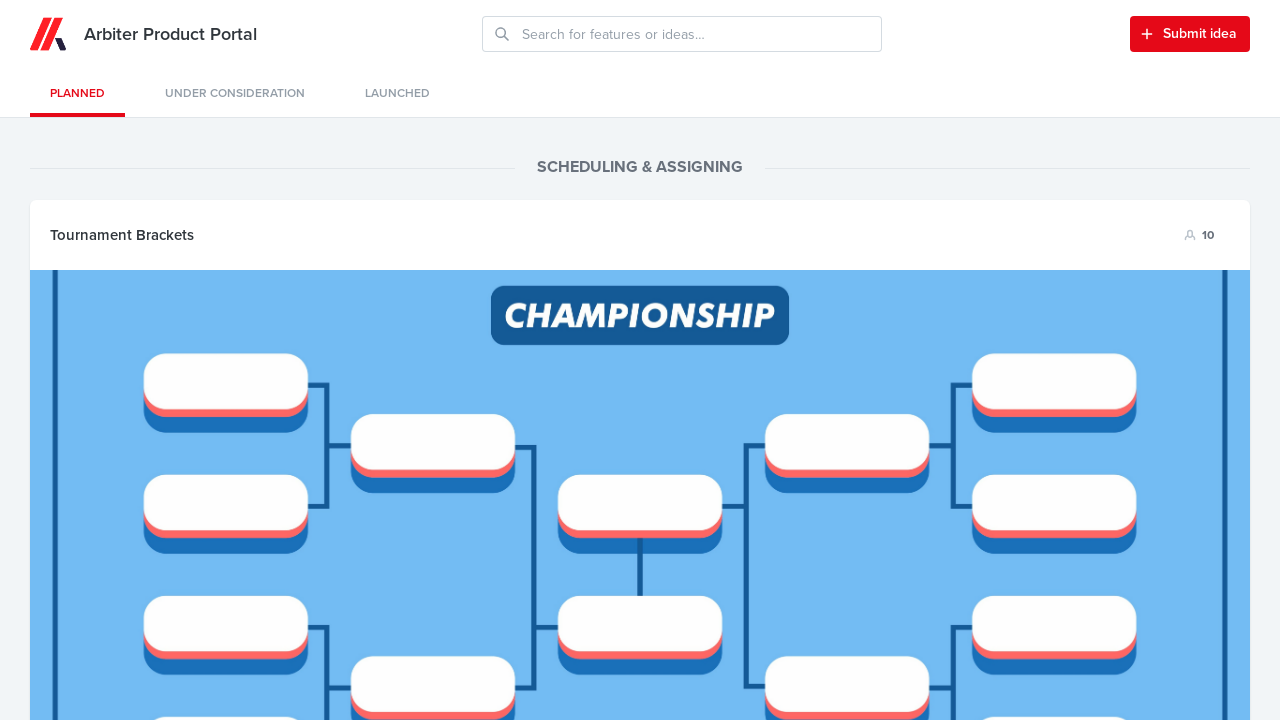

--- FILE ---
content_type: text/html; charset=utf-8
request_url: https://portal.productboard.com/arbiter/2-arbiter-product-portal
body_size: 43280
content:
<!doctype html><html lang="en"><head><meta charset="utf-8"/><meta name="referrer" content="origin"/><meta name="viewport" content="width=device-width,initial-scale=1,minimum-scale=1,maximum-scale=1,user-scalable=0"/><meta name="revision" content="82193ecf918beb84a163d6360be3a2c9c697c3ee"/><link rel="stylesheet" href="https://use.typekit.net/fgj7krl.css" crossorigin="anonymous"/><script data-csp="script-src">globalThis.VITE_FE_BUILD_TIMESTAMP = parseInt(
        '1762527956',
        10,
      );</script><script nonce="HJ/qrFj3seY+eNJZClxTcHyx0lnUUSDdtTg3b9qz64s=">(function (e, r) {
        window.didomiConfig = {
          storageSources: {
            localStorage: false,
          },
          cookies: {
            didomiTokenCookieName: 'pb-portal-cookie',
            iabCookieName: 'pb-portal-iab-cookie',
            didomiConsentStringCookieName: 'pb-portal-didomi-consent-string-cookie',
          },
        };

        var t = document.createElement('link');
        t.rel = 'preconnect';
        t.as = 'script';
        var n = document.createElement('link');
        n.rel = 'dns-prefetch';
        n.as = 'script';
        var i = document.createElement('script');
        i.id = 'spcloader';
        i.type = 'text/javascript';
        i['async'] = true;
        i.charset = 'utf-8';
        var o =
          'https://sdk.privacy-center.org/' +
          e +
          '/loader.js?target_type=notice&target=' +
          r;
        if (window.didomiConfig && window.didomiConfig.user) {
          var a = window.didomiConfig.user;
          var c = a.country;
          var d = a.region;
          if (c) {
            o = o + '&country=' + c;
            if (d) {
              o = o + '&region=' + d;
            }
          }
        }
        t.href = 'https://sdk.privacy-center.org/';
        n.href = 'https://sdk.privacy-center.org/';
        i.src = o;
        var s = document.getElementsByTagName('script')[0];
        s.parentNode.insertBefore(t, s);
        s.parentNode.insertBefore(n, s);
        s.parentNode.insertBefore(i, s);
      })('d145a677-709c-40a9-acae-d41d3c603fc0', 'akHLQVk3');</script><link href="//cdn.productboard.com/apps/portal/assets/portal-39e9ee2ac7d02316d5d5.css" rel="stylesheet"/></head><script nonce="HJ/qrFj3seY+eNJZClxTcHyx0lnUUSDdtTg3b9qz64s=">window.pbData = {"labsFlags":[{"id":7834272,"v":1691006305414333,"flagKey":"customer-portal-localization","userId":null,"createdAt":"2023-08-02T19:58:25.414333+00:00"}],"users":[{"id":600852,"v":1761829810125555,"name":"Karen Mogridge","gravatarHash":"c1d020074388371a40d7d5f360049201"}, 
 {"id":627492,"v":1762184223850380,"name":"Chase Paxman","gravatarHash":"af0ea4ed8ca48c3cc7ec8181bb3926d1"}, 
 {"id":627501,"v":1762180761571894,"name":"Zane Zientek","gravatarHash":"751544788b824c9887cf008d4d01ff0b"}, 
 {"id":652116,"v":1762372016818746,"name":"Kynsee Gesch","gravatarHash":"6325df69040c719736207a5d0e67d917"}, 
 {"id":970774,"v":1762184262645630,"name":"Kate Fuchs","gravatarHash":"81d201daffd1f2677762d5a7a76242ce"}, 
 {"id":1520719,"v":1761570423146397,"name":"Garret Drumm","gravatarHash":"dd9bf88a02e0aecdd27301bdfdfaac1e"}],"userAvatars":[{"id":"913bf9f8-af0f-4830-a3aa-0b5be83013e4","v":1755783768173435,"userId":1520719,"createdAt":"2025-08-21T13:42:48.173435+00:00","fileMediumUrl":"https://pb-files.s3.amazonaws.com/production/user_avatars/46a354819536bb971b1658fc7e669e5afa1ca2f54e8804084629d94b2ee69679/medium/909c2102631cb63b33f1192053d09d5f.jpg","fileSmallUrl":"https://pb-files.s3.amazonaws.com/production/user_avatars/46a354819536bb971b1658fc7e669e5afa1ca2f54e8804084629d94b2ee69679/small/909c2102631cb63b33f1192053d09d5f.jpg"}, 
 {"id":"933bb316-8a37-48f0-84cc-70919c398536","v":1663966328354595,"userId":627501,"createdAt":"2022-09-23T20:52:08.354595+00:00","fileMediumUrl":"https://pb-files.s3.amazonaws.com/production/user_avatars/0144fc1a0c1406a6410483e6a2f98e9c311c4efbcc0b547d98fc7dd999706bd1/medium/1ae90f35c315f4ac1ce9ad1d8a866ffe.png","fileSmallUrl":"https://pb-files.s3.amazonaws.com/production/user_avatars/0144fc1a0c1406a6410483e6a2f98e9c311c4efbcc0b547d98fc7dd999706bd1/small/1ae90f35c315f4ac1ce9ad1d8a866ffe.png"}, 
 {"id":"a49c805f-fe67-44f1-9648-897fbd161ec2","v":1663963835559020,"userId":652116,"createdAt":"2022-09-23T20:10:35.55902+00:00","fileMediumUrl":"https://pb-files.s3.amazonaws.com/production/user_avatars/766851146a2e52e078220ec379c97e4b8248bb221bc4238533d3006b25ed48c2/medium/9f55b09fc35f00929770e559dcf3feb0.jpg","fileSmallUrl":"https://pb-files.s3.amazonaws.com/production/user_avatars/766851146a2e52e078220ec379c97e4b8248bb221bc4238533d3006b25ed48c2/small/9f55b09fc35f00929770e559dcf3feb0.jpg"}, 
 {"id":"abcb3643-6f1a-4d7e-acce-b4072a1bb44c","v":1661532955241633,"userId":600852,"createdAt":"2022-08-26T16:55:55.241633+00:00","fileMediumUrl":"https://pb-files.s3.amazonaws.com/production/user_avatars/22c4cfa571a712432eb3a6eb14f5b12360776fa28fbe121ac06f4e7ef7d4f378/medium/e2907792c589248930108459097b6e66.jpg","fileSmallUrl":"https://pb-files.s3.amazonaws.com/production/user_avatars/22c4cfa571a712432eb3a6eb14f5b12360776fa28fbe121ac06f4e7ef7d4f378/small/e2907792c589248930108459097b6e66.jpg"}, 
 {"id":"cfcbff3a-0f5b-4f73-8238-7908cc283fa7","v":1661798353833286,"userId":627492,"createdAt":"2022-08-29T18:39:13.833286+00:00","fileMediumUrl":"https://pb-files.s3.amazonaws.com/production/user_avatars/1c4a43539f1f6c5ed87923368c47da4c22e413ea3c6fe7983b5550b4088d4492/medium/e1813e224ec350d95e0d5db62dabe5bc.png","fileSmallUrl":"https://pb-files.s3.amazonaws.com/production/user_avatars/1c4a43539f1f6c5ed87923368c47da4c22e413ea3c6fe7983b5550b4088d4492/small/e1813e224ec350d95e0d5db62dabe5bc.png"}, 
 {"id":"e639b904-c3b5-4bb3-89c0-1fef8c0ab3e8","v":1709649465320613,"userId":970774,"createdAt":"2024-03-05T14:37:45.320613+00:00","fileMediumUrl":"https://pb-files.s3.amazonaws.com/production/user_avatars/9e04dba54442856ac7b105054f011c8bfa8e04363f6025b352c66e2e511223e2/medium/1714fd6120f1d270ef8d40ebe2e3e9cf.PNG","fileSmallUrl":"https://pb-files.s3.amazonaws.com/production/user_avatars/9e04dba54442856ac7b105054f011c8bfa8e04363f6025b352c66e2e511223e2/small/1714fd6120f1d270ef8d40ebe2e3e9cf.PNG"}],"portalUsers":[],"portalCards":[{"id":"03e6f2f0-38c1-4808-bac0-7e3305f89ca3","v":1729549481840419,"ownerId":652116,"featureId":14509094,"name":"Student Reporting Enhancements","description":"Updates to the reports in the Student Registration platform to make it easier for the admin to create reports\\.\n\nThese updates include:\n\n- Share reports \u003cspan data-preserve-white-space\u003e\u003c/span\u003e\n\n- Table view vs Page view\n\n- Filters\n\n- Choose fields\n\n","imageUrl":"https://portal.productboard.com/portal/attachments/9849d429-3aab-415a-aa78-60258f354899","humanId":41,"slug":"41-student-reporting-enhancements","updatedAt":"2024-10-21T22:24:41.840419+00:00","createdAt":"2022-09-23T14:42:18.859076+00:00","portalVotesCount":0,"imageVerticalOffset":100,"contentMigrated":true}, 
 {"id":"06e0c289-7d2e-40b2-a870-50d085903140","v":1729566221522495,"ownerId":627501,"featureId":14801147,"name":"Mass Assign Workers","description":"We want to make mass assigning workers easier for you\\!\n\n\u003cp\u003e\u003c/p\u003e\n\nAre you are assigning event workers to events? Are those same workers being assigned to multiple events in\\-a\\-row?  Do you share event workers?\n\n \n\nLet us know how we can help you save time and automate the assigning process\\!\n","imageUrl":"https://portal.productboard.com/portal/attachments/48a67854-b017-48af-8eaa-17f9e08f6138","humanId":12,"slug":"12-mass-assign-workers","updatedAt":"2024-10-22T03:03:41.522495+00:00","createdAt":"2022-08-09T21:34:28.084471+00:00","portalVotesCount":1,"imageVerticalOffset":42,"contentMigrated":true}, 
 {"id":"07f17202-1f59-40d8-adef-6eef22ae19b2","v":1729549774822261,"ownerId":600852,"featureId":15522639,"name":"Pay Account Dashboard","description":"A redesign to the Pay accounts page will provide an easier way to manage payment related tasks\\. Quickly view your balance, manage bank accounts, and review transaction history all from the same page\\.\n","imageUrl":"https://portal.productboard.com/portal/attachments/259ec009-c1b1-4994-bb9a-69af370006db","humanId":47,"slug":"47-pay-account-dashboard","updatedAt":"2024-10-21T22:29:34.822261+00:00","createdAt":"2022-09-26T15:38:28.989315+00:00","portalVotesCount":2,"imageVerticalOffset":0,"contentMigrated":true}, 
 {"id":"085cccd4-89a4-4c04-8362-86bb2f3fc7ef","v":1739910094191102,"ownerId":627492,"featureId":22321388,"name":"Transaction History Search","description":"Struggling to find specific transactions in your payment history? A search bar is coming that will allow you to find transactions by key words\\.\n","imageUrl":"https://portal.productboard.com/portal/attachments/e6417536-604b-4976-97f2-3c72965f4714","humanId":133,"slug":"133-transaction-history-search","updatedAt":"2025-02-18T20:21:34.191102+00:00","createdAt":"2023-08-28T22:00:41.791661+00:00","portalVotesCount":2,"imageVerticalOffset":45,"contentMigrated":true}, 
 {"id":"0873e8e1-1289-407e-9aa4-0c23cdddef95","v":1761931024932585,"ownerId":1520719,"featureId":33266469,"name":"📱Attendance Tracking","description":"We’re exploring a new feature in the Arbiter App that would allow coaches and team leaders to take and track attendance—right from their phones—using existing team rosters, games, and practices\\.\n\n\u003cp\u003e\u003c/p\u003e\n\nDo you currently track attendance in the Arbiter Registration app?\n\n- What works well for you?\n\n- What could be better?\n\n\n\u003cp\u003e\u003c/p\u003e\n\nWould in\\-app attendance help simplify your team management?  \n  \nWe’d love to hear what matters most to you\\!\n","imageUrl":"https://portal.productboard.com/portal/attachments/9b9c018a-629e-474f-952d-0439619ccf31","humanId":221,"slug":"221--attendance-tracking","updatedAt":"2025-10-31T17:17:04.932585+00:00","createdAt":"2025-09-29T20:00:43.39398+00:00","portalVotesCount":1,"imageVerticalOffset":0,"contentMigrated":true}, 
 {"id":"0b7f33ed-d11d-401b-8e29-a9ba192fd623","v":1754603473393500,"ownerId":627492,"featureId":31865161,"name":"Schedule List Widget","description":"#### 📅 Detailed Schedule List\n\n\u003cp\u003e\u003c/p\u003e\n\nThe Schedule List widget provides more detail and also syncs directly with your Arbiter Game account, giving fans up\\-to\\-date details on game times, locations, and opponents—all in one convenient place on your athletics website\\.\n","imageUrl":"https://portal.productboard.com/portal/attachments/cee4a91a-3aaa-4cb5-a653-c5b5af9a45c0","humanId":208,"slug":"208-schedule-list-widget","updatedAt":"2025-08-07T21:51:13.3935+00:00","createdAt":"2025-08-07T20:55:39.521533+00:00","portalVotesCount":0,"imageVerticalOffset":92,"contentMigrated":true}, 
 {"id":"0bfe5ea2-27a3-422f-83b7-531b5483179c","v":1757368756767760,"ownerId":970774,"featureId":22256700,"name":"📱Injury Management in the Mobile App","description":"Having mobile access to critical tools, such as Injury Management, are game changers for Athletic Trainers and Athletic Directors\\.   \u003cspan data-preserve-white-space\u003e\u003c/span\u003e\n\n\u003cp\u003e\u003c/p\u003e\n\nLet us know how this would be beneficial to you, what would make your life easier \\- if you could do it right in the app\\.\n\n\u003cp\u003e\u003c/p\u003e\n\nWe would also love to know if you're interested in participating in research and testing as we begin designing updates to the mobile app\\.\n","imageUrl":"https://portal.productboard.com/portal/attachments/1d363ce1-a9e4-450e-be43-404b6988e056","humanId":176,"slug":"176--injury-management-in-the-mobile-app","updatedAt":"2025-09-08T21:59:16.76776+00:00","createdAt":"2024-02-23T18:26:19.786139+00:00","portalVotesCount":4,"imageVerticalOffset":0,"contentMigrated":true}, 
 {"id":"0c27640f-21a2-4d91-96b0-533625b81678","v":1743794091664267,"ownerId":970774,"featureId":19218700,"name":"💬 Text Messaging Capabilities","description":"How Quick Connect Can Help You  \nThe way we compete and learn has changed drastically over the last decade\\. Arbiter is growing to offer you more ways to manage it all\\.\n\n✅ Reach the right people instantly — perfect for schedule changes, cancellations, or updates\\.  \n✅ Integrated with Arbiter Registration — no switching platforms\\.  \n✅ Text message history saved — for better tracking and accountability\\.\n\nVisit us here to learn more\\!\n","imageUrl":"https://portal.productboard.com/portal/attachments/b900c7b0-12a8-424b-a326-c45b47884562","humanId":180,"slug":"180--text-messaging-capabilities","updatedAt":"2025-04-04T19:14:51.664267+00:00","createdAt":"2024-04-16T02:24:56.75322+00:00","portalVotesCount":11,"imageVerticalOffset":53,"contentMigrated":true}, 
 {"id":"0c2e61c4-a3a2-4fad-8360-d4c9b9bdbe91","v":1729620471465745,"ownerId":627501,"featureId":25647491,"name":"🏈 Limit School Staff by Sport","description":"Schools can now assign coaches to specific teams and limit their visibility and permissions to those teams\\. Let your Head Coaches and Assistant Coaches get involved today by adding them as staff to the various teams\\. \u003cspan data-preserve-white-space\u003e\u003c/span\u003e\n\n\u003cp\u003e\u003c/p\u003e\n","imageUrl":"https://portal.productboard.com/portal/attachments/09dd6c0d-c987-4242-964f-adc8c7248e44","humanId":175,"slug":"175-limit-school-staff-by-sport","updatedAt":"2024-10-22T18:07:51.465745+00:00","createdAt":"2024-02-22T18:03:45.249131+00:00","portalVotesCount":0,"imageVerticalOffset":21,"contentMigrated":true}, 
 {"id":"0c73e7c5-f6e0-446e-8eb2-bf9597baacae","v":1752532106976680,"ownerId":627492,"featureId":15442136,"name":"Official Filter for Paid Status","description":"In order to help officials keep track of payments outstanding, we have added a new filter for Paid Status\\.  We realize it can become cumbersome to track payment status across multiple games and several days\\.  We're here to help\\!\n","imageUrl":"https://portal.productboard.com/portal/attachments/63a1b681-16ea-4720-870c-45d366aa6a06","humanId":36,"slug":"36-official-filter-for-paid-status","updatedAt":"2025-07-14T22:28:26.97668+00:00","createdAt":"2022-09-21T14:34:52.990125+00:00","portalVotesCount":5,"imageVerticalOffset":0,"contentMigrated":true}, 
 {"id":"0cefbc76-c385-40d2-81eb-b4963313313b","v":1729559779641775,"ownerId":627501,"featureId":15220722,"name":"Update Filters in Monitor Eligibility","description":"We want to update the Monitor Eligibility tab to help Associations better monitor the eligibility statuses of their officials\\. Below are some of the updates we have made to improve the usability of the Monitor Eligibility page\\.\n\n- Custom Date option under the Date Registered filter to help admins get an accurate count of registered officials\\. \u003cspan data-preserve-white-space\u003e\u003c/span\u003e\n\n- We have changed the order of the Eligibility Tier filter to sort from newest to oldest eligibilities\\.\n\n- When selecting officials on the page, admins will now show how many officials they have selected\\.\n\n- Admins can also view the number of users that meet a filter criteria, which is located at the bottom of the page next to the page numbers\\. \u003cspan data-preserve-white-space\u003e\u003c/span\u003e\n\n","imageUrl":"https://portal.productboard.com/portal/attachments/f23026a0-7949-4a84-a814-fbad2cd897e7","humanId":59,"slug":"59-update-filters-in-monitor-eligibility","updatedAt":"2024-10-22T01:16:19.641775+00:00","createdAt":"2022-11-15T17:46:24.070881+00:00","portalVotesCount":3,"imageVerticalOffset":56,"contentMigrated":true}, 
 {"id":"12ef6786-c2cc-470c-b7b6-73540767968b","v":1758565214478324,"ownerId":1520719,"featureId":32311209,"name":"📱 Follower/Fan Accounts","description":"Arbiter Live offers Follower Accounts, making it easy for users to follow their favorite teams and schools to receive timely updates\\.\n\n\u003cp\u003e\u003c/p\u003e\n\nCurrently, the mobile app supports only guest mode for fans, offering a limited, view\\-only experience\\. Should we consider enhancing the mobile app to provide better communication and real\\-time alerts for parents and fans?\n","imageUrl":"https://portal.productboard.com/portal/attachments/c3ec8185-7a6a-4bd4-b476-da2360bcf2ee","humanId":216,"slug":"216--follower-fan-accounts","updatedAt":"2025-09-22T18:20:14.478324+00:00","createdAt":"2025-09-22T18:16:22.42717+00:00","portalVotesCount":0,"imageVerticalOffset":3,"contentMigrated":true}, 
 {"id":"158aa58e-fe8f-4801-a895-1db96468d8d8","v":1762293488315739,"ownerId":1520719,"featureId":33246648,"name":"📱Editing Rosters","description":"We’re exploring the ability for coaches to make last\\-minute roster updates directly from the mobile app\\.\n\n\u003cp\u003e\u003c/p\u003e\n\nWould this feature make game day easier for your teams? Let us know\\!\n","imageUrl":"https://portal.productboard.com/portal/attachments/d84c755e-bf17-4b20-aed4-c601715c46bb","humanId":220,"slug":"220--editing-rosters","updatedAt":"2025-11-04T21:58:08.315739+00:00","createdAt":"2025-09-29T19:57:15.051317+00:00","portalVotesCount":1,"imageVerticalOffset":0,"contentMigrated":true}, 
 {"id":"173ac0c0-1a78-4647-b20a-f07d715403ae","v":1758221217861505,"ownerId":627492,"featureId":30768257,"name":"Student Transfers 3.0 - State Monitoring","description":"**Arbiter now supports state\\-level management of student transfers\\.**\n\nState Offices gain enhanced visibility and improved organization through this streamlined digital process\\. Say goodbye to pen and paper\\! Arbiter facilitates clear communication between schools and families while maintaining a comprehensive transfer history\\. With Arbiter as your single source of truth, managing student transfer requests has never been easier\\.\n","imageUrl":"https://portal.productboard.com/portal/attachments/7f2e45cf-920c-479b-ad67-5fe6164d85e1","humanId":212,"slug":"212-student-transfers-3-0-state-monitoring","updatedAt":"2025-09-18T18:46:57.861505+00:00","createdAt":"2025-09-18T18:46:57.335956+00:00","portalVotesCount":0,"imageVerticalOffset":0,"contentMigrated":true}, 
 {"id":"1766c372-321f-4386-b27d-d146980ce8a9","v":1729559803177603,"ownerId":627501,"featureId":14508467,"name":"Event Attendance Improvements","description":"In\\-Person courses and events are a big part of Eligibility criteria for Officials, Coaches and others\\.  Users can sign\\-up today and check\\-in once completed, but we can do so much more to simplify and support mobile usage\\!\n\n\u003cp\u003e\u003c/p\u003e\n\nLet's improve the sign\\-up and check\\-in experience\\!  \u003cspan data-preserve-white-space\u003e\u003c/span\u003e\n\n\u003cp\u003e\u003c/p\u003e\n\nWe would love to hear your thoughts and suggestions for areas that are painful for you or ideas you've been waiting to see implemented\\!\n","imageUrl":"https://portal.productboard.com/portal/attachments/3cbfb3d2-45fd-42ab-bfae-aa3a51cce8b3","humanId":60,"slug":"60-event-attendance-improvements","updatedAt":"2024-10-22T01:16:43.177603+00:00","createdAt":"2022-11-15T18:24:12.391535+00:00","portalVotesCount":4,"imageVerticalOffset":45,"contentMigrated":true}, 
 {"id":"1ac919e5-2ef3-41d8-921e-bdfeedc11e38","v":1733929169181779,"ownerId":600852,"featureId":15058455,"name":"Invite Officials \u0026 Workers to Arbiter Pay","description":"Do you have a new official or event worker that hasn't yet created their Arbiter Pay account?  Want to send a gentle reminder?","imageUrl":"https://portal.productboard.com/portal/attachments/2c15704f-24bc-44f5-b515-d590dfa99b45","humanId":17,"slug":"17-invite-officials-workers-to-arbiter-pay","updatedAt":"2024-12-11T14:59:29.181779+00:00","createdAt":"2022-09-05T16:37:42.016082+00:00","portalVotesCount":9,"imageVerticalOffset":3,"contentMigrated":true}, 
 {"id":"1e4e147f-db71-44a3-9596-7f4d98efc539","v":1762538713573012,"ownerId":627501,"featureId":30461373,"name":"Add New Sports and Activities","description":"To better serve our diverse user base and meet the evolving needs of schools, leagues, and officials, we’re expanding the Arbiter platform to support a broader range of sports and activities\\. This initiative will enable scheduling, assigning, and managing events for newly added sports and extracurriculars—enhancing flexibility and usability across the platform\\.\n\n\u003cp\u003e\u003c/p\u003e\n\nLet us know what sports and activities you would like to see Arbiter add in the future\\. \u003cspan data-preserve-white-space\u003e\u003c/span\u003e\n","imageUrl":"https://portal.productboard.com/portal/attachments/7790f83e-ac49-4fda-bdca-05305273d30e","humanId":210,"slug":"210-add-new-sports-and-activities","updatedAt":"2025-11-07T18:05:13.573012+00:00","createdAt":"2025-09-16T17:51:06.90679+00:00","portalVotesCount":2,"imageVerticalOffset":0,"contentMigrated":true}, 
 {"id":"1e7d811d-8792-4337-b15e-b8845ff32120","v":1720489661840643,"ownerId":627501,"featureId":22573886,"name":"Consolidate Official Account","description":"Are you an official in multiple associations in Arbiter?\n\n\u003cp\u003e\u003c/p\u003e\n\nOfficials can manage all of their tasks for each of their assigning groups from within one dashboard, My Account\\. Groups permissions will still determine which groups allow which tasks to be completed, such as Blocks and Self\\-Assign\\. \u003cspan data-preserve-white-space\u003e\u003c/span\u003e\n","imageUrl":null,"humanId":143,"slug":"143-consolidate-official-account","updatedAt":"2024-07-09T01:47:41.840643+00:00","createdAt":"2023-10-11T17:50:04.748958+00:00","portalVotesCount":1,"imageVerticalOffset":0,"contentMigrated":true}, 
 {"id":"1f30ffa2-1b0c-438e-ba56-db03a812c489","v":1729553960467714,"ownerId":627501,"featureId":15865596,"name":"GoFan + ArbiterSports","description":"This partnership is a win\\-win\\-win for associations, schools and families\\. Selling tickets digitally requires accurate schedules\\. Merging that process with the real\\-time data schools already use to schedule officials for live games and events will be game changing for our schools and parents\n","imageUrl":"https://portal.productboard.com/portal/attachments/52c3c955-b6f0-45a1-a299-b93e6fd0172d","humanId":55,"slug":"55-gofan-arbitersports","updatedAt":"2024-10-21T23:39:20.467714+00:00","createdAt":"2022-10-14T20:18:28.894749+00:00","portalVotesCount":0,"imageVerticalOffset":74,"contentMigrated":true}, 
 {"id":"1fe07a02-7c41-4f69-9bc8-be934c155289","v":1706743485202729,"ownerId":600852,"featureId":14498839,"name":"Payments: Financial reporting","description":"We know that financial reporting can be painful, especially when it's pulled from multiple systems. \n\n\u003cp\u003e\u003c/p\u003e\n\nWe believe that there is a better way to do it from Arbiter. With all of your data living in Arbiter, we want to enable you to view and report on the data you need for all things Arbiter Pay related.","imageUrl":null,"humanId":19,"slug":"19-payments-financial-reporting","updatedAt":"2024-01-31T23:24:45.202729+00:00","createdAt":"2022-09-05T16:41:22.148028+00:00","portalVotesCount":4,"imageVerticalOffset":0,"contentMigrated":true}, 
 {"id":"208fff06-b517-4f48-ac87-5c1d78e741fe","v":1760714501431595,"ownerId":627501,"featureId":27925791,"name":"Arbiter Game integration with Facility Scheduler","description":"Need help making sure your facilities are ready to go for action? Want to bring in additional revenue while renting out your facilities? Let us help take some of the pain of scheduling facilities off your plate with our facility scheduler that is integrated with your games\\/event schedule\\. No more double\\-booking facilities\\.\n","imageUrl":"https://portal.productboard.com/portal/attachments/8bfd133a-e9e4-4d7e-bdda-f27cf7006427","humanId":196,"slug":"196-arbiter-game-integration-with-facility-scheduler","updatedAt":"2025-10-17T15:21:41.431595+00:00","createdAt":"2025-02-07T14:10:00.496139+00:00","portalVotesCount":2,"imageVerticalOffset":100,"contentMigrated":true}, 
 {"id":"218f80a5-3de6-4756-b00b-d8a12698f246","v":1729643432185237,"ownerId":627501,"featureId":28840478,"name":"Volleyball Set Scores, Number of Innings, and Overtime Status","description":"Schools can now add extra details related to the result of the game\\. Those details can also be seen in ArbiterLive\\!\n\n\u003cp\u003e\u003c/p\u003e\n\n- Individual Volleyball Set Scores\n\n- Number of Innings for Baseball and Softball\n\n- Overtime status for sports like Football and Basketball\n\n- Shootouts and Penalty Kicks for Hockey and Soccer\n\n","imageUrl":"https://portal.productboard.com/portal/attachments/8b17d75c-afd2-4a1b-9c82-a85dfa5571bc","humanId":187,"slug":"187-volleyball-set-scores-number-of-innings-and-overtime-status","updatedAt":"2024-10-23T00:30:32.185237+00:00","createdAt":"2024-09-05T17:43:30.00713+00:00","portalVotesCount":0,"imageVerticalOffset":0,"contentMigrated":true}, 
 {"id":"2206dfbf-49bc-4225-8fe9-d8f6c6a21510","v":1736272071870844,"ownerId":627492,"featureId":30203727,"name":"🌎 Monitor Individual Eligibility Updates","description":"Schools and states can monitor the eligibility progress of their coaches and officials\\. As we have added coaches to the mix, we are seeing opportunities arise to enhance the page\\. When viewing an individual, here are a few things we updated\\.\n\n\u003cp\u003e\u003c/p\u003e\n\n- When viewing an individual's eligibility we will now provide specific details about their requirement progress\\. Previously we we just show a ✅ or ❌ but now we will display specific dates as to when the requirement was completed or when it expired\\.\n\n- Improved navigation and colors so you know exactly what you're monitoring and how they've progressed\\.\n\n- Improved layout so the table spans the whole width of the page\\.\n\n","imageUrl":"https://portal.productboard.com/portal/attachments/733d431a-e501-4f53-a5a8-ccd2a4bae136","humanId":194,"slug":"194--monitor-individual-eligibility-updates","updatedAt":"2025-01-07T17:47:51.870844+00:00","createdAt":"2025-01-07T17:46:33.01158+00:00","portalVotesCount":0,"imageVerticalOffset":0,"contentMigrated":true}, 
 {"id":"22877547-9c35-46ee-a09d-071f5ec2e9ca","v":1753204442466182,"ownerId":970774,"featureId":29416889,"name":"Student State-Wide Transfers","description":"The successful launch of state\\-wide transfers is getting another set of features\\! Stay tuned for updates\\.\n","imageUrl":"https://portal.productboard.com/portal/attachments/297e7f06-e218-4c88-a74b-0195834fe1b1","humanId":193,"slug":"193-student-state-wide-transfers","updatedAt":"2025-07-22T17:14:02.466182+00:00","createdAt":"2024-10-10T20:33:03.214392+00:00","portalVotesCount":2,"imageVerticalOffset":72,"contentMigrated":true}, 
 {"id":"23c50662-1ecf-4478-8af9-f86f8cdbfdf2","v":1761929984576692,"ownerId":627492,"featureId":15523131,"name":"Background Check Filtering","description":"States need a way to quickly and accurately view official's background check status\\. We have updated filters to allow states to see who has had a background check sent recently, and who's might be expired\\. Additionally, we have updated the status display to provide more information for a more accurate view\\.\n","imageUrl":null,"humanId":48,"slug":"48-background-check-filtering","updatedAt":"2025-10-31T16:59:44.576692+00:00","createdAt":"2022-09-26T15:44:58.946687+00:00","portalVotesCount":1,"imageVerticalOffset":0,"contentMigrated":true}, 
 {"id":"2c951a90-a790-4b3e-ba5c-51405ba867d2","v":1729553960341222,"ownerId":627501,"featureId":15865511,"name":"iPad Specific App","description":"Take advantage of our new ArbiterSports app on your iPad with an iPad\\-specific version available for [download](https://apps.apple.com/us/app/arbitersports/id1570396662)\\.  View schedules, officials, workers and rosters\\!  \u003cspan data-preserve-white-space\u003e\u003c/span\u003e\n\n\u003cp\u003e\u003c/p\u003e\n\n*\\*Some features require additional permissions\\.* \u003cspan data-preserve-white-space\u003e\u003c/span\u003e\n\n\u003cp\u003e\u003c/p\u003e\n\n[Download iOS](https://apps.apple.com/us/app/arbitersports/id1570396662)\n\n[Download Android ](https://play.google.com/store/apps/details?id=com.arbitersports.arbitersportsapp\u0026hl=en_US\u0026gl=US)\n","imageUrl":"https://portal.productboard.com/portal/attachments/2d5631ba-bafe-47f3-ae45-17e639bc8094","humanId":54,"slug":"54-ipad-specific-app","updatedAt":"2024-10-21T23:39:20.341222+00:00","createdAt":"2022-10-14T20:06:04.22353+00:00","portalVotesCount":1,"imageVerticalOffset":14,"contentMigrated":true}, 
 {"id":"2ddbf321-6f6b-4fb7-bad1-be8a6d7f18f7","v":1729549478768892,"ownerId":652116,"featureId":15494077,"name":"Create Pay account during Registration","description":"Allow Associations to include Pay account creation within the Registration process for Officials\\.  \u003cspan data-preserve-white-space\u003e\u003c/span\u003e\n","imageUrl":"https://portal.productboard.com/portal/attachments/167a4e09-f65e-4dc6-aad1-5e73e0e9d279","humanId":39,"slug":"39-create-pay-account-during-registration","updatedAt":"2024-10-21T22:24:38.768892+00:00","createdAt":"2022-09-23T14:31:27.59224+00:00","portalVotesCount":0,"imageVerticalOffset":1,"contentMigrated":true}, 
 {"id":"3041e742-f0ca-4634-821a-d536106ab89f","v":1729546750787556,"ownerId":627492,"featureId":14818746,"name":"Statewide Student Transfer Management","description":"***ADs are tired of the hassle that comes with managing student transfers\\! Great news\\.\\.\\.\\.we have streamlined the entire process, making it easy for ADs to manage transfers with just a few clicks\\!\\!  Better yet, we're making the information available at the state association level, allowing states to have visibility across their member schools and eliminating the need for cumbersome communication methods like emails, fax, or carrier pigeons for transfer requests that require state review \u0026 approval\\. Get ready to say goodbye to transfer headaches\\!\\!***\n\n\u003cspan data-preserve-white-space\u003e\u003c/span\u003e  \n  \n\n","imageUrl":"https://portal.productboard.com/portal/attachments/90ade6ee-3c0e-409d-83d7-55540cd798d1","humanId":20,"slug":"20-statewide-student-transfer-management","updatedAt":"2024-10-21T21:39:10.787556+00:00","createdAt":"2022-09-05T16:54:41.97367+00:00","portalVotesCount":1,"imageVerticalOffset":0,"contentMigrated":true}, 
 {"id":"313a2e53-b9ad-4afe-b2cc-018b679a2d6d","v":1761576138256810,"ownerId":1520719,"featureId":32750390,"name":"📱 Parent \u0026 Fan Calendar Subscription","description":"Staying on top of your favorite school or team’s events—while managing your own busy schedule—can be tough\\.\n\n\u003cp\u003e\u003c/p\u003e\n\nWe’re exploring a feature that would let parents and fans subscribe to a team or school’s calendar directly from the mobile app, so their favorite schedules stay automatically synced with their personal calendar on their device\\.\n","imageUrl":"https://portal.productboard.com/portal/attachments/aa3eb050-3b97-48be-bd42-5cccefeff838","humanId":215,"slug":"215--parent-fan-calendar-subscription","updatedAt":"2025-10-27T14:42:18.25681+00:00","createdAt":"2025-09-22T15:26:05.169343+00:00","portalVotesCount":1,"imageVerticalOffset":44,"contentMigrated":true}, 
 {"id":"394328db-48fd-443d-b6db-2fc0ed811527","v":1761673310957650,"ownerId":627501,"featureId":20660385,"name":"Officials New Game Email","description":"We have updated the New Game email that officials receive after getting assignments\\. This new email will allow the user to view game details for up to 3 games, while also having the ability to Accept or Decline directly from the email\\. \u003cspan data-preserve-white-space\u003e\u003c/span\u003e\n","imageUrl":"https://portal.productboard.com/portal/attachments/e011c9f3-7ecc-4656-8073-40071917cd77","humanId":147,"slug":"147-officials-new-game-email","updatedAt":"2025-10-28T17:41:50.95765+00:00","createdAt":"2023-10-18T14:38:32.197767+00:00","portalVotesCount":1,"imageVerticalOffset":12,"contentMigrated":true}, 
 {"id":"3afaea7a-e7b5-4a93-886a-f32350a6de3c","v":1741879089780221,"ownerId":627501,"featureId":15316651,"name":"Schools 🚌 Mass Updates to Game Date/Time/Site","description":"With constant changes to games, having the ability for an Athletic Director or School staff to quickly update a group of games could be a huge time saver\\. \u003cspan data-preserve-white-space\u003e\u003c/span\u003e\n","imageUrl":"https://portal.productboard.com/portal/attachments/37a7e01d-87d8-404b-bea5-e066b79fb1f7","humanId":30,"slug":"30-schools-mass-updates-to-game-date-time-site","updatedAt":"2025-03-13T15:18:09.780221+00:00","createdAt":"2022-09-13T20:57:02.048142+00:00","portalVotesCount":3,"imageVerticalOffset":0,"contentMigrated":true}, 
 {"id":"3ba627e7-3c15-4aa6-aaa8-8bf6e9f18fde","v":1729642805560520,"ownerId":627501,"featureId":28838825,"name":"Ability to pull Opponent's staff list w/ sports listed","description":"Schools can now get all of the contact information for Staff and Coaches of their Opponents\\. This can be found under the Opponents tab\\.\n","imageUrl":"https://portal.productboard.com/portal/attachments/cd30e17d-67d0-4427-b300-0cecdd389790","humanId":188,"slug":"188-ability-to-pull-opponent-s-staff-list-w-sports-listed","updatedAt":"2024-10-23T00:20:05.56052+00:00","createdAt":"2024-10-02T18:48:59.810417+00:00","portalVotesCount":0,"imageVerticalOffset":39,"contentMigrated":true}, 
 {"id":"40607147-6d0d-427d-8c7d-fd92b12a3460","v":1762466222410536,"ownerId":627492,"featureId":28845101,"name":"🌎 Eligibility Reminders","description":"We’ve introduced automated eligibility reminders to help officials and coaches complete their eligibility tasks\\. You’ll now receive up to two notifications: one when an eligibility opens and another a week later if tasks remain incomplete\\.\n","imageUrl":"https://portal.productboard.com/portal/attachments/2a19a3c4-31a2-4ea9-802c-47b12083fe9f","humanId":224,"slug":"224--eligibility-reminders","updatedAt":"2025-11-06T21:57:02.410536+00:00","createdAt":"2025-11-06T21:57:01.664865+00:00","portalVotesCount":0,"imageVerticalOffset":48,"contentMigrated":true}, 
 {"id":"409cbfa4-babb-49a0-a107-b909f5536944","v":1761790940951809,"ownerId":600852,"featureId":14498838,"name":"Upload payment details","description":"Today schools can make payments associated to an event or have a single **Simple Pay** entered for payment.  Soon schools will have the option to import payments from an uploaded file and process those within Arbiter, unlocking the ability to pay any official or worker, regardless of schedule!\n\n\u003cp\u003e\u003c/p\u003e","imageUrl":"https://portal.productboard.com/portal/attachments/edf35464-4e80-40e6-994f-2ac68b63c56e","humanId":10,"slug":"10-upload-payment-details","updatedAt":"2025-10-30T02:22:20.951809+00:00","createdAt":"2022-07-25T19:03:59.50439+00:00","portalVotesCount":37,"imageVerticalOffset":0,"contentMigrated":true}, 
 {"id":"46f3e4e1-42ad-471b-b42c-e60f22b46953","v":1729634903200262,"ownerId":970774,"featureId":27940949,"name":"❤️French Language Translation 🐩","description":"Many schools serve diverse student populations, which means that some parents may not understand all the school communication that is only offered in English\\. Parents greatly appreciate when newsletters, emails, and text messages are sent in their home language\\. \u003cspan data-preserve-white-space\u003e\u003c/span\u003e\n\n\u003cp\u003e\u003c/p\u003e\n\nFrench translation is underway and launching soon\\. Adding to the list of languages offered; English, Chinese, Italian, Portuguese, Russian, Somali, Spanish, and Vietnamese\\.\n\n\u003cp\u003e\u003c/p\u003e\n\nArbiter Student Registration takes security extremely seriously, and does not use an open source translating service, but instead maintains all translations within our secure system\\.\n","imageUrl":"https://portal.productboard.com/portal/attachments/c38d1af0-06a4-47fa-bdb4-a7412ebe6be5","humanId":184,"slug":"184-french-language-translation","updatedAt":"2024-10-22T22:08:23.200262+00:00","createdAt":"2024-07-12T14:17:21.630518+00:00","portalVotesCount":0,"imageVerticalOffset":58,"contentMigrated":true}, 
 {"id":"47a7f008-cc68-46af-8ae2-f27678fbbf73","v":1760714097105586,"ownerId":627492,"featureId":30144648,"name":"🌎 Title IX - School Report Submission","description":"We’re excited to announce a new feature in Arbiter – Title IX reporting\\! This feature is available to all Arbiter 360 clients and supports state\\-to\\-school level Title IX reporting\\. States can now set up a template for their schools to capture information related to gender proportionality, financial information, facility checks, and student surveys\\.\n\n\u003cp\u003e\u003c/p\u003e\n\nGender proportionality data pulls directly from student rosters in Arbiter so you have visibility into these numbers without any additional effort on your end\\.\n\n\u003cp\u003e\u003c/p\u003e\n\nThis new feature will help you support your schools in their efforts to foster an equitable athletic environment for all their student athletes\\. Additionally, it will provide the tools you need at the state office to quickly see how schools are doing, and who you may need to follow up with\\.\n","imageUrl":null,"humanId":202,"slug":"202--title-ix-school-report-submission","updatedAt":"2025-10-17T15:14:57.105586+00:00","createdAt":"2025-02-12T21:26:27.639212+00:00","portalVotesCount":0,"imageVerticalOffset":0,"contentMigrated":true}, 
 {"id":"4883979d-3df3-4eb3-8f63-c02d1677f08c","v":1746921432299653,"ownerId":627501,"featureId":22961191,"name":"Co-op Teams","description":"Schools who are unable to field a complete team due to amount of students can create a co\\-op with other schools, who are also low on number of students, to form a complete team\\. The students from the multiple schools compete on one team that is eligible for postseason\\. These co\\-ops teams normally go through a registration process where a school is designated as the host school and a coach is designated as the assigned coach\\. These co\\-ops are included in alignment and standings\\. \u003cspan data-preserve-white-space\u003e\u003c/span\u003e\n","imageUrl":"https://portal.productboard.com/portal/attachments/c8452213-bbf2-4d17-9cce-e98b9887caef","humanId":195,"slug":"195-co-op-teams","updatedAt":"2025-05-10T23:57:12.299653+00:00","createdAt":"2025-02-06T16:56:24.486077+00:00","portalVotesCount":1,"imageVerticalOffset":56,"contentMigrated":true}, 
 {"id":"4ad206aa-2291-46a9-88b8-d12ca2ee1bf6","v":1762088968775073,"ownerId":1520719,"featureId":32750275,"name":"📱Self-Assign Support","description":"**Does your assigning group, league, or school use self\\-assign?**\n\n\u003cp\u003e\u003c/p\u003e\n\nWe’re exploring the possibility of bringing self\\-assign functionality directly into the Arbiter Mobile App for officials—making it easier for officials to view and claim available games on the go\\.\n\n\u003cp\u003e\u003c/p\u003e\n\nWe’d love your input\\. Let us know what matters most\\!\n","imageUrl":"https://portal.productboard.com/portal/attachments/d34fe97c-b70f-43b0-929d-e375f69a8df7","humanId":222,"slug":"222--self-assign-support","updatedAt":"2025-11-02T13:09:28.775073+00:00","createdAt":"2025-10-24T19:44:37.017441+00:00","portalVotesCount":3,"imageVerticalOffset":0,"contentMigrated":true}, 
 {"id":"4f2df71c-2357-437d-8648-a15663dbb194","v":1760755158192673,"ownerId":627501,"featureId":14508349,"name":"Assigners🧑🏽‍💻Mass Updates to Game Date/Time/Site","description":"Assigners manage many aspects of a schedule \\(K\\-12, League, Collegiate, etc\\) and may benefit from the ability to quickly update more fields for a group of games\\.\n","imageUrl":"https://portal.productboard.com/portal/attachments/593489a9-d560-4f58-98c6-1f23615e8e7e","humanId":27,"slug":"27-assigners-mass-updates-to-game-date-time-site","updatedAt":"2025-10-18T02:39:18.192673+00:00","createdAt":"2022-09-12T20:56:46.54462+00:00","portalVotesCount":18,"imageVerticalOffset":0,"contentMigrated":true}, 
 {"id":"4fdf8edb-1f25-4fd7-902b-5c5f6eaae974","v":1729607326084917,"ownerId":627492,"featureId":24075090,"name":"Automatic uploads + low balance notifications","description":"Running low on funds? Tired of waiting for a transfer to clear before funds are available in your ArbiterPay account? Let us know if scheduled uploads or low balance notifications would help you\\.\n","imageUrl":"https://portal.productboard.com/portal/attachments/fc2db2fd-53f1-471c-805a-6f76be866482","humanId":150,"slug":"150-automatic-uploads-low-balance-notifications","updatedAt":"2024-10-22T14:28:46.084917+00:00","createdAt":"2023-10-19T16:12:24.60719+00:00","portalVotesCount":1,"imageVerticalOffset":0,"contentMigrated":true}, 
 {"id":"50e246a9-1440-4903-8a23-43d0d7c145fe","v":1729592959183705,"ownerId":627501,"featureId":19798603,"name":"Fan Communication: Live Streaming, Team Store \u0026 Ticketing","description":"Make sure your fans are prepared for any game by providing helpful links to live streaming, digital ticketing, and a team store\\. Help your fans stay connected today\\!\n","imageUrl":"https://portal.productboard.com/portal/attachments/e4cd9a91-e531-4ba3-9514-03e8bd8a0fd4","humanId":80,"slug":"80-fan-communication-live-streaming-team-store-ticketing","updatedAt":"2024-10-22T10:29:19.183705+00:00","createdAt":"2023-06-16T13:36:20.334712+00:00","portalVotesCount":0,"imageVerticalOffset":0,"contentMigrated":true}, 
 {"id":"53f78a42-fd34-4f4f-a64f-a8cb18c6d464","v":1729545986521672,"ownerId":627501,"featureId":13927147,"name":"League Scheduling","description":"We know that entering the entire schedule for your league can be painful, especially when it's \\.\\.\\.\\. We are currently working on some updates to improve the efficiency in setting up your league schedule within Scheduling\\.\n\n\u003cp\u003e\u003c/p\u003e\n\nWe believe that there is a better way to do it in Arbiter\\. With all of your schedule data living in your Arbiter account, we want to you enable to create and publish\\.\\.\\.\\.\n","imageUrl":"https://portal.productboard.com/portal/attachments/8a4e56bc-c984-4698-b284-4c912007a90e","humanId":9,"slug":"9-league-scheduling","updatedAt":"2024-10-21T21:26:26.521672+00:00","createdAt":"2022-07-23T02:10:48.820653+00:00","portalVotesCount":2,"imageVerticalOffset":0,"contentMigrated":true}, 
 {"id":"55633e69-b1f6-4060-8679-65d7ecd71127","v":1732948589366539,"ownerId":970774,"featureId":22339125,"name":"Signature Verification - Agreements","description":"When completing agreements, the appropriate user must correctly enter their first and last name in the primary and, if included, secondary signature fields\\. If incorrect, an error message will appear stating \"The signature does not match the name we have on file\" and block forward progress until corrected\\.\n\n![](https://pb-files.s3.amazonaws.com/production/attachments/536e967c2796bff7c48037aebe341ed6c2a5ed86893e6bb6932394d51dd9d188/image.png)\n\n\n\u003cp\u003e\u003c/p\u003e\n","imageUrl":"https://portal.productboard.com/portal/attachments/ca2840b4-9da1-4529-9126-41f28cf702a6","humanId":182,"slug":"182-signature-verification-agreements","updatedAt":"2024-11-30T06:36:29.366539+00:00","createdAt":"2024-04-30T13:14:01.830314+00:00","portalVotesCount":1,"imageVerticalOffset":61,"contentMigrated":true}, 
 {"id":"55beec99-022e-4922-ba09-6eeaf5c2ac05","v":1729569079277429,"ownerId":627501,"featureId":16351585,"name":"🏛️Statewide School Management","description":"Arbiter can help State Associations manage details for all member schools across the state to ensure accurate information is available within Arbiter\\.   Assigners, opponents, officials and fans can benefit from up\\-to\\-date School details\\.  \u003cspan data-preserve-white-space\u003e\u003c/span\u003e\n","imageUrl":"https://portal.productboard.com/portal/attachments/9521577e-fc7a-4497-b821-c93f319225c9","humanId":66,"slug":"66-statewide-school-management","updatedAt":"2024-10-22T03:51:19.277429+00:00","createdAt":"2023-01-16T22:15:15.595604+00:00","portalVotesCount":0,"imageVerticalOffset":22,"contentMigrated":true}, 
 {"id":"55c3149d-4b12-4d5c-b328-ecf85c7d5887","v":1758565101439870,"ownerId":1520719,"featureId":22339883,"name":"📱Messaging System","description":"We’re exploring a messaging tool within Arbiter that would allow administrators, coaches and teams to easily communicate with students and parents—all in one place from the Arbiter App\\.\n\n\u003cp\u003e\u003c/p\u003e\n\nOur goal is to simplify communication for your school and teams\\. What features would be most helpful to you? Let us know\\!\n","imageUrl":"https://portal.productboard.com/portal/attachments/ab806cf0-1158-49c5-9d8c-a36bbfa9f57f","humanId":190,"slug":"190--messaging-system","updatedAt":"2025-09-22T18:18:21.43987+00:00","createdAt":"2024-10-08T14:22:35.074476+00:00","portalVotesCount":5,"imageVerticalOffset":71,"contentMigrated":true}, 
 {"id":"56539d8b-7c3f-4eb6-840c-12fea87b151b","v":1729597783413873,"ownerId":652116,"featureId":16068492,"name":"Student Programs: Search and Sort","description":"We're enhancing program management in the Student Registration platform with a search function and sorting features for active and archived programs\\. Enjoy easier and more efficient program updates\\!\n","imageUrl":"https://portal.productboard.com/portal/attachments/55d296e3-33d9-4e9e-af82-223eeb4291a7","humanId":72,"slug":"72-student-programs-search-and-sort","updatedAt":"2024-10-22T11:49:43.413873+00:00","createdAt":"2023-01-19T17:39:27.739968+00:00","portalVotesCount":0,"imageVerticalOffset":14,"contentMigrated":true}, 
 {"id":"5b003977-79f4-47bc-83bd-1d19c6b46e1a","v":1754603473246246,"ownerId":627492,"featureId":31865143,"name":"Ticker Widget","description":"#### 🏆 Live Score Ticker\n\n\u003cp\u003e\u003c/p\u003e\n\nOur new Ticker Widget automatically pulls live score data from your Arbiter Game account and displays it on your athletics site\\. It's a dynamic way to keep fans updated with real\\-time results as the action unfolds\\.\n","imageUrl":"https://portal.productboard.com/portal/attachments/db460fd1-55b5-458b-baad-0aa0e970e4ee","humanId":207,"slug":"207-ticker-widget","updatedAt":"2025-08-07T21:51:13.246246+00:00","createdAt":"2025-08-07T20:52:37.314695+00:00","portalVotesCount":0,"imageVerticalOffset":54,"contentMigrated":true}, 
 {"id":"5b4965a7-83ba-4c2b-a4dc-185f0f5d7d9e","v":1729620469246827,"ownerId":627501,"featureId":24739121,"name":"📱Eligibility Badges in App","description":"Officials can now view their eligibility for the current school year in the mobile app\\. Officials can use the badges in the app to confirm eligibility when checking into games\\. \u003cspan data-preserve-white-space\u003e\u003c/span\u003e\n","imageUrl":"https://portal.productboard.com/portal/attachments/88949fb2-d3ea-499d-b51b-309dc0a3ed4f","humanId":173,"slug":"173-eligibility-badges-in-app","updatedAt":"2024-10-22T18:07:49.246827+00:00","createdAt":"2024-02-16T17:16:34.27784+00:00","portalVotesCount":3,"imageVerticalOffset":0,"contentMigrated":true}, 
 {"id":"5c5571b9-3165-4de0-9ef7-7bc5e2790660","v":1762041736948049,"ownerId":627492,"featureId":21692377,"name":"Transfer funds between my accounts","description":"Do you have multiple Pay accounts on your profile? This new feature will allow you to transfer funds between these Pay accounts so you can ensure payments are allocated correctly\\.\n","imageUrl":"https://portal.productboard.com/portal/attachments/7ba0610a-0a72-41aa-b9db-04870f10ccb7","humanId":84,"slug":"84-transfer-funds-between-my-accounts","updatedAt":"2025-11-02T00:02:16.948049+00:00","createdAt":"2023-07-26T19:09:59.796236+00:00","portalVotesCount":4,"imageVerticalOffset":26,"contentMigrated":true}, 
 {"id":"5db83673-0cd3-4b7e-844c-9c90d6da9402","v":1760493224931547,"ownerId":627492,"featureId":30295523,"name":"Instant Transfers to Bank","description":"Access your funds instantly with the instant transfer option\\. This delivery method will make it possible to cash out of Arbiter Pay into your bank account instantly\\.\n","imageUrl":"https://portal.productboard.com/portal/attachments/776360bc-e3d9-4c32-8bb8-769f7a1f3111","humanId":203,"slug":"203-instant-transfers-to-bank","updatedAt":"2025-10-15T01:53:44.931547+00:00","createdAt":"2025-02-12T21:45:15.568086+00:00","portalVotesCount":9,"imageVerticalOffset":0,"contentMigrated":true}, 
 {"id":"5e0f0e60-702b-452d-8e4a-09e9c504bff1","v":1744142242937725,"ownerId":600852,"featureId":25250975,"name":"Officials Years of Service","description":"Keep track of Officials years of service to acknowledge the consecutive years of service provided to member schools\\.  \u003cspan data-preserve-white-space\u003e\u003c/span\u003e\n","imageUrl":"https://portal.productboard.com/portal/attachments/8a0071a2-776d-485e-a84d-97a3c167acb2","humanId":178,"slug":"178-officials-years-of-service","updatedAt":"2025-04-08T19:57:22.937725+00:00","createdAt":"2024-03-03T05:35:39.655656+00:00","portalVotesCount":10,"imageVerticalOffset":9,"contentMigrated":true}, 
 {"id":"6991aaf2-1e2b-4612-9976-eaf7d34b121d","v":1729627635053903,"ownerId":970774,"featureId":25644945,"name":"State-Wide Transfers","description":"State organizations now have the capability to oversee statewide student transfers, irrespective of individual school procurement of student registration licenses\\. Schools without an active registration license will receive a limited\\-access account for facilitating student transfers\\.\n","imageUrl":"https://portal.productboard.com/portal/attachments/50a8626f-1e8c-4f70-a251-bd108825603d","humanId":183,"slug":"183-state-wide-transfers","updatedAt":"2024-10-22T20:07:15.053903+00:00","createdAt":"2024-04-30T13:41:55.336328+00:00","portalVotesCount":0,"imageVerticalOffset":51,"contentMigrated":true}, 
 {"id":"6c826d1c-00f5-4274-8cf2-f15ebba66566","v":1762184432237447,"ownerId":627492,"featureId":30295383,"name":"Clinic completion with date enforcement","description":"In some states, clinics must be completed before or after a specific date in order to be considered \"complete\"\\. Right now it's just a yes\\/no proposition within our eligibility solution and this feature has been created to adjust that\\. States would now have the ability to only consider a clinic requirement \"complete\" if it were done on a valid date\\.\n","imageUrl":"https://portal.productboard.com/portal/attachments/6bea27b8-fe7e-4f0f-87de-f147ad50218a","humanId":223,"slug":"223-clinic-completion-with-date-enforcement","updatedAt":"2025-11-03T15:40:32.237447+00:00","createdAt":"2025-11-03T15:40:31.600817+00:00","portalVotesCount":0,"imageVerticalOffset":45,"contentMigrated":true}, 
 {"id":"6c9df032-f66c-427d-9855-7798bc2e6192","v":1758133366982894,"ownerId":627492,"featureId":25843790,"name":"🔐 Additional MFA Options","description":"Are you looking for more options to enter your MFA code when you sign in to Arbiter?\n\n\u003cp\u003e\u003c/p\u003e\n\nWe are providing additional ways to get a code upon login including by email and we will remember your device so you don't have to enter a code as frequently\\. Additionally, we've added the option to login with Google\\. \u003cspan data-preserve-white-space\u003e\u003c/span\u003e\n\n\u003cp\u003e\u003c/p\u003e\n\nKeep your account secure with as little friction as possible\\. Let us know what you think, what other functionality would you like to see?\n","imageUrl":"https://portal.productboard.com/portal/attachments/767af8a5-14a4-429f-8a28-5d9f9f14dbdb","humanId":191,"slug":"191--additional-mfa-options","updatedAt":"2025-09-17T18:22:46.982894+00:00","createdAt":"2024-10-08T15:31:20.421654+00:00","portalVotesCount":5,"imageVerticalOffset":0,"contentMigrated":true}, 
 {"id":"6f39071d-f987-4043-99bc-d5b4ca060f7b","v":1752155424197179,"ownerId":627501,"featureId":31249988,"name":"Facilities Scheduler Dashboard","description":"Keep track of the day\\-to\\-day jobs there are to do with your Facilities\\. Stay informed about the day's events and where there might be conflicts\\. Quickly approve or deny any new requesters\\. \u003cspan data-preserve-white-space\u003e\u003c/span\u003e\n\n\u003cp\u003e\u003c/p\u003e\n\n\u003cp\u003e\u003c/p\u003e\n","imageUrl":null,"humanId":206,"slug":"206-facilities-scheduler-dashboard","updatedAt":"2025-07-10T13:50:24.197179+00:00","createdAt":"2025-04-25T15:58:15.309314+00:00","portalVotesCount":0,"imageVerticalOffset":0,"contentMigrated":true}, 
 {"id":"6faad3c5-7492-417f-9dd1-e306ac1177f7","v":1729549540929384,"ownerId":652116,"featureId":13927401,"name":"UETA Compliance","description":"When it comes to electronic signatures in the US, one of the most important laws that companies should keep in mind is the Uniform Electronic Transactions Act \\(UETA\\)\\.\n","imageUrl":"https://portal.productboard.com/portal/attachments/2bc79dd6-faab-4957-8c37-81077cb4358e","humanId":42,"slug":"42-ueta-compliance","updatedAt":"2024-10-21T22:25:40.929384+00:00","createdAt":"2022-09-23T14:45:28.539055+00:00","portalVotesCount":0,"imageVerticalOffset":0,"contentMigrated":true}, 
 {"id":"72c7950f-234c-4593-9367-63d200f30cb7","v":1762199205439833,"ownerId":600852,"featureId":26311118,"name":"Share Post-Game Clips with Officials","description":"Provide officials with post\\-game video clips for review\\. Let us know how you are currently sharing post\\-game video clips with your Officials\\.\n\n\u003cp\u003e\u003c/p\u003e\n\nYour thoughts shape Arbiter for a better game experience\\! \u003cspan data-preserve-white-space\u003e\u003c/span\u003e\n","imageUrl":"https://portal.productboard.com/portal/attachments/3ff6457b-2e00-4927-9863-a1d83ff017f8","humanId":179,"slug":"179-share-post-game-clips-with-officials","updatedAt":"2025-11-03T19:46:45.439833+00:00","createdAt":"2024-03-08T00:08:00.690609+00:00","portalVotesCount":7,"imageVerticalOffset":20,"contentMigrated":true}, 
 {"id":"741ca5ae-24fd-45be-9216-a4c1f18ae17c","v":1755444706861186,"ownerId":627501,"featureId":14483713,"name":"New Mobile Experience for Officials","description":"We have spent 2024 rebuilding our mobile experience for our Officials\\. Today, Officials can download the ArbiterSports app to access their schedule, payments, and more\\! Below are some of the key features we have already built\\.\n\n\u003cp\u003e\u003c/p\u003e\n\n1. View any games or events on your schedule\n\n1. Accept or decline new games and events\n\n1. Get contact information for partners and team or school contacts\n\n1. Manage blocked dates\n\n1. View ArbiterPay balance and transactions and transfer money from account\n\n1. Access your eligibility information for game check\\-ins\n\n\n\u003cp\u003e\u003c/p\u003e\n\nDownload the new app today and let us know if there are additional features you would like to see in the app\\.\n","imageUrl":"https://portal.productboard.com/portal/attachments/a58abb19-b47c-424c-b0ea-b597095c044a","humanId":15,"slug":"15-new-mobile-experience-for-officials","updatedAt":"2025-08-17T15:31:46.861186+00:00","createdAt":"2022-09-05T16:22:25.057682+00:00","portalVotesCount":101,"imageVerticalOffset":0,"contentMigrated":true}, 
 {"id":"74dc7f7e-5930-4f38-9bfc-f79c54585f41","v":1762258117828953,"ownerId":627501,"featureId":15219210,"name":"District Calendar of Events","description":"We plan on introducing the ability to easily view a calendar of events at the district level, so that you can:\n\n- view all district schedules in one place\n\n- get a birds eye view for transportation \\/ facility management across the district\\/league\\.\n\n\n\u003cp\u003e\u003c/p\u003e\n\nLet us know what's important to you ✍🏻\n","imageUrl":"https://portal.productboard.com/portal/attachments/06650136-60e6-4ca6-9a7e-9632a0d0960c","humanId":29,"slug":"29-district-calendar-of-events","updatedAt":"2025-11-04T12:08:37.828953+00:00","createdAt":"2022-09-13T20:48:47.499432+00:00","portalVotesCount":9,"imageVerticalOffset":61,"contentMigrated":true}, 
 {"id":"766cfb69-f65f-4701-9bb1-8c89412b579c","v":1761354120844471,"ownerId":970774,"featureId":15272222,"name":"Communicate with Multiple Languages","description":"Many schools serve diverse student populations, which means that some parents may not understand all the school communication that is only offered in English\\. Parents greatly appreciate when newsletters, emails, and text messages are sent in the home language\\. \n\n\u003cp\u003e\u003c/p\u003e\n\nWe want to support you and your parents during the Student Registration process\\.  Let us know which languages should be added to the list below: \u003cspan data-preserve-white-space\u003e\u003c/span\u003e\n\n\u003cp\u003e\u003c/p\u003e\n\nCurrent languages supported within Student Registration: \u003cspan data-preserve-white-space\u003e\u003c/span\u003e\n\nEnglish\n\nChinese\n\nItalian\n\nPortuguese\n\nRussian\n\nSomali\n\nSpanish\n\nVietnamese\n","imageUrl":"https://portal.productboard.com/portal/attachments/a6ea6e6c-d28b-4d94-92ac-982ce475fe6f","humanId":69,"slug":"69-communicate-with-multiple-languages","updatedAt":"2025-10-25T01:02:00.844471+00:00","createdAt":"2023-01-16T22:50:46.482899+00:00","portalVotesCount":4,"imageVerticalOffset":0,"contentMigrated":true}, 
 {"id":"7700b38c-91f2-468d-8791-c5d9f7458ff7","v":1762180169854606,"ownerId":627501,"featureId":26034454,"name":"💬 Text Communications","description":"For when you need to send messages and short reminders, to communicate with Officials, Coaches or specific groups on their mobile device\\. \u003cspan data-preserve-white-space\u003e\u003c/span\u003e\n","imageUrl":"https://portal.productboard.com/portal/attachments/fc90e605-9b2e-470b-a88d-ca0c3434de8b","humanId":174,"slug":"174--text-communications","updatedAt":"2025-11-03T14:29:29.854606+00:00","createdAt":"2024-02-19T12:03:25.440107+00:00","portalVotesCount":31,"imageVerticalOffset":0,"contentMigrated":true}, 
 {"id":"7a6538cd-5d14-4aef-8bf4-fc45cf3198c1","v":1762270874319558,"ownerId":1520719,"featureId":32705491,"name":"📱Team Records","description":"**Summary:**  \nWe're bringing team records to the Arbiter mobile experience\\! Currently available on Arbiter Live’s Team Schedule and Game\\/Event pages, this feature will soon be added to the mobile app—allowing users to view team win\\-loss records directly on Team Schedules and individual Game pages\\. This update ensures consistency across platforms and makes it easier to track team performance on the go\n\n\u003cp\u003e\u003c/p\u003e\n\n\u003cp\u003e\u003c/p\u003e\n","imageUrl":"https://portal.productboard.com/portal/attachments/3af30608-1648-46af-95db-a2b6daa161cc","humanId":214,"slug":"214--team-records","updatedAt":"2025-11-04T15:41:14.319558+00:00","createdAt":"2025-09-22T13:32:29.243491+00:00","portalVotesCount":1,"imageVerticalOffset":0,"contentMigrated":true}, 
 {"id":"7d9f920f-15bf-4874-aa84-15e729a92208","v":1729569736053123,"ownerId":652116,"featureId":15062486,"name":"🏫 Collect \u0026 Manage Student Transfer Online","description":"We are planning to include Student Transfer functionality very soon, within the Student Registration product\\.  \u003cspan data-preserve-white-space\u003e\u003c/span\u003e\n\n\u003cp\u003e\u003c/p\u003e\n\nAre you spending even more time collecting, reviewing and submitting to the state for review and wish they could see the student data and changes as soon as they were submitted?\n\n\u003cp\u003e\u003c/p\u003e\n\nWe would love to understand how you currently manage Student Athlete Transfers\\. We want to hear from you\\!\n\n\u003cp\u003e\u003c/p\u003e\n\n\u003cp\u003e\u003c/p\u003e\n\n\u003cp\u003e\u003c/p\u003e\n\n\u003cp\u003e\u003c/p\u003e\n","imageUrl":"https://portal.productboard.com/portal/attachments/2ef45800-4845-4115-b37a-a0b9a0ddd658","humanId":71,"slug":"71-collect-manage-student-transfer-online","updatedAt":"2024-10-22T04:02:16.053123+00:00","createdAt":"2023-01-18T15:32:52.770373+00:00","portalVotesCount":0,"imageVerticalOffset":37,"contentMigrated":true}, 
 {"id":"85b0bd2d-4668-44cc-9aea-26d2c6497f9e","v":1729559790670061,"ownerId":600852,"featureId":14508589,"name":"Manage Coach Eligibility","description":"Are you currently manually collecting Eligibility details for coaches?  \u003cspan data-preserve-white-space\u003e\u003c/span\u003e\n\n\u003cp\u003e\u003c/p\u003e\n\nWe plan to expand our Officials Eligibility platform feature to allow for Coaches to register and complete requirements within Arbiter\\.  Using online registration, you can ensure your coaches have registered and meet all necessary state requirements\\.\n\n\u003cp\u003e\u003c/p\u003e\n\nLet us know how this capability could help you manage your coaches\\. What functionality would you like to see?\n","imageUrl":"https://portal.productboard.com/portal/attachments/3af162cd-9512-4959-beca-9be07d75d6af","humanId":62,"slug":"62-manage-coach-eligibility","updatedAt":"2024-10-22T01:16:30.670061+00:00","createdAt":"2022-11-15T18:28:36.757561+00:00","portalVotesCount":2,"imageVerticalOffset":0,"contentMigrated":true}, 
 {"id":"85e76a5d-3b7c-4794-b582-1aca13b79d30","v":1762258204796664,"ownerId":627492,"featureId":14498836,"name":"Simplify Simple Pay","description":"Today schools make payments on two different pages \\- game payments and simple payments\\.  Soon schools will have the option to add payments to the same page as game payments, simplifying the pay process even more\\!\n","imageUrl":"https://portal.productboard.com/portal/attachments/bf180e4d-569f-403a-ae29-315406147e3d","humanId":32,"slug":"32-simplify-simple-pay","updatedAt":"2025-11-04T12:10:04.796664+00:00","createdAt":"2022-09-13T22:22:16.909357+00:00","portalVotesCount":12,"imageVerticalOffset":24,"contentMigrated":true}, 
 {"id":"896a70d1-3f38-4af5-ab31-ddc7432c4a63","v":1730312577232159,"ownerId":627492,"featureId":15673966,"name":"External Bank Verification (Plaid)","description":"All bank account adds will now go through an additional layer of verification\\. All users that add a bank will be prompted to sign in to their bank account to choose which account they want to link to Arbiter Pay\\.\n\n\u003cp\u003e\u003c/p\u003e\n\nThis will provide a higher level of security and remove the human error associated with typing in routing and account numbers manually\\.\n","imageUrl":"https://portal.productboard.com/portal/attachments/f104010e-a0a3-4e8a-8a23-f714a4aa053a","humanId":65,"slug":"65-external-bank-verification-plaid","updatedAt":"2024-10-30T18:22:57.232159+00:00","createdAt":"2022-12-28T23:18:42.705948+00:00","portalVotesCount":2,"imageVerticalOffset":12,"contentMigrated":true}, 
 {"id":"897d7dde-7e08-41b7-84db-b2139dcaab90","v":1729608985016780,"ownerId":652116,"featureId":22340561,"name":"Disable Notifications for Archived Registrations","description":"🎉 **Exciting News\\!** We've been listening to your feedback and have a new update\\!  You shared that some of the Student Registration notifications can be a bit too much, especially when you have archived fields or programs\\. We've got you covered\\!\n\n\u003cp\u003e\u003c/p\u003e\n\nFrom now on, within Arbiter Student Registration, if you archive a report, program, or internal field, all emails and notifications associated with it will automatically be disabled\\! – no more interruptions\\! 🌴\n\n\u003cp\u003e\u003c/p\u003e\n\nStay focused on what really matters\\. Thank you for your feedback, and stay tuned for more exciting updates coming your way\\! 🌟\n","imageUrl":"https://portal.productboard.com/portal/attachments/1f3ce62c-5cdc-48d9-88f6-be0f6e29b9d8","humanId":155,"slug":"155-disable-notifications-for-archived-registrations","updatedAt":"2024-10-22T14:56:25.01678+00:00","createdAt":"2023-11-07T20:56:24.402832+00:00","portalVotesCount":0,"imageVerticalOffset":2,"contentMigrated":true}, 
 {"id":"8cf05a05-6562-4132-8475-f55d765ab232","v":1761673315859764,"ownerId":627501,"featureId":15615403,"name":"Blocks Management","description":"Provide assigners with your availability by keeping your schedule up\\-to\\-date with blocked times and dates\\.\n\n\u003cp\u003e\u003c/p\u003e\n\nLet us know how we can make it easier for you to manage your schedule and availability\\.\n","imageUrl":"https://portal.productboard.com/portal/attachments/3f89ca82-9e95-412c-9c9c-babcd2b24755","humanId":87,"slug":"87-blocks-management","updatedAt":"2025-10-28T17:41:55.859764+00:00","createdAt":"2023-07-27T20:21:51.606251+00:00","portalVotesCount":17,"imageVerticalOffset":29,"contentMigrated":true}, 
 {"id":"8d07c2cf-9b84-4922-b877-11a013876dc5","v":1762258182376635,"ownerId":600852,"featureId":15061925,"name":"Register your Coaches","description":"Are you currently manually collecting registration details for your Coaches?  \u003cspan data-preserve-white-space\u003e\u003c/span\u003e\n\n\u003cp\u003e\u003c/p\u003e\n\nWe plan to expand our Officials Registration feature to allow for Coaches to register online\\.  Using online registration, you can collect Coaches info and ensure they are given proper access\\.\n\n\u003cp\u003e\u003c/p\u003e\n\nLet us know how this capability could help you manage your Coaches\\. What functionality would you like to see?\n","imageUrl":null,"humanId":22,"slug":"22-register-your-coaches","updatedAt":"2025-11-04T12:09:42.376635+00:00","createdAt":"2022-09-05T17:02:45.964558+00:00","portalVotesCount":3,"imageVerticalOffset":0,"contentMigrated":true}, 
 {"id":"8d234a29-2704-402a-8ca5-b6bcf0290b78","v":1761929816329656,"ownerId":627501,"featureId":13927198,"name":"Crew Assigning Update","description":"When Crew Assigning, if a crew member is not available, we will leave that members spot open and not bump the other crew members up a position\\.\n\n\u003cp\u003e\u003c/p\u003e\n\n*Left to right in photo: Kim Bly, Amy Pistone, Jeana Fisher, Cat Conti, Rebecca Brisson, Mary Harvill \\(photo by Tim Connor\\)*\n","imageUrl":"https://portal.productboard.com/portal/attachments/7d260738-b847-4cc6-aec7-0ace3a632e0a","humanId":57,"slug":"57-crew-assigning-update","updatedAt":"2025-10-31T16:56:56.329656+00:00","createdAt":"2022-10-16T00:24:09.871403+00:00","portalVotesCount":1,"imageVerticalOffset":29,"contentMigrated":true}, 
 {"id":"90ba6fa9-a00f-4464-bf87-f8b18de553b5","v":1761926296327710,"ownerId":627501,"featureId":17240632,"name":"Tournament Brackets","description":"Build out tournament brackets using your team matchups and seedings\\. Have teams advance automatically after scores have been added\\. Allow the public to view the tournament brackets in real time as teams advance to the next round\\. \u003cspan data-preserve-white-space\u003e\u003c/span\u003e\n","imageUrl":"https://portal.productboard.com/portal/attachments/39849950-f225-4b81-8286-48a7b0aa3b83","humanId":86,"slug":"86-tournament-brackets","updatedAt":"2025-10-31T15:58:16.32771+00:00","createdAt":"2023-07-27T20:20:05.575449+00:00","portalVotesCount":10,"imageVerticalOffset":51,"contentMigrated":true}, 
 {"id":"90f5e08f-0670-4a69-a4e2-6574a033fec5","v":1729609823547791,"ownerId":652116,"featureId":18420704,"name":"Decreasing Duplicate Registrations","description":"Dealing with duplicate registrations can be a hassle, but we've got some great news\\!\n\n🎉 **What's New?** In early August, we made significant improvements on the parent side of the Student Registration platform to reduce duplicate registrations\\.\n\n\u003cp\u003e\u003c/p\u003e\n\nA big thank you for sharing your feedback with us\\. Your insights drive positive changes, and we're here to make things better\\!\n\nReady for a smoother experience? Let's navigate Student Registration together\\! \u003cspan data-preserve-white-space\u003e\u003c/span\u003e\n\n\u003cp\u003e\u003c/p\u003e\n","imageUrl":"https://portal.productboard.com/portal/attachments/ba3f336d-32e3-4962-a439-c9dabb62259c","humanId":158,"slug":"158-decreasing-duplicate-registrations","updatedAt":"2024-10-22T15:10:23.547791+00:00","createdAt":"2023-11-09T17:10:26.789534+00:00","portalVotesCount":0,"imageVerticalOffset":36,"contentMigrated":true}, 
 {"id":"924899fe-6d9a-436c-b3b1-a8ca25002328","v":1758567011815272,"ownerId":1520719,"featureId":32674109,"name":"📱Enhanced Fan Experience","description":"We're re\\-imagining the Arbiter Mobile App to better serve schools and their communities\\. In addition to team and schedule data, we're exploring features like enhanced school branding, integrated social media feeds, and faster access to the information your community looks for most\\.\n\n\u003cp\u003e\u003c/p\u003e\n\nOur vision is to make the Arbiter App the central hub for all extracurricular event information—making it easier than ever for fans, families, and staff to stay connected and informed\\.\n\n\u003cp\u003e\u003c/p\u003e\n\nWhat matters most to your school community?\n\n\u003cspan data-preserve-white-space\u003e\u003c/span\u003e  \nWe’d love your input on what features would make the app more valuable and engaging for everyone who supports your school\\.\n","imageUrl":"https://portal.productboard.com/portal/attachments/4fc83b95-3d18-452b-9c68-7c324437562d","humanId":217,"slug":"217--enhanced-fan-experience","updatedAt":"2025-09-22T18:50:11.815272+00:00","createdAt":"2025-09-22T18:40:46.680146+00:00","portalVotesCount":0,"imageVerticalOffset":0,"contentMigrated":true}, 
 {"id":"9259c5b0-a362-42cf-914b-8b739e9b92be","v":1739388108747546,"ownerId":627492,"featureId":29370840,"name":"🌎 Export Eligibility Requirements","description":"As a state, assigner, district, or school, you now have the ability to export the details about specific eligibility requirements for your officials and coaches\\. Export an excel file to send eligibility information to people who are not in the Arbiter system\\.\n","imageUrl":null,"humanId":199,"slug":"199--export-eligibility-requirements","updatedAt":"2025-02-12T19:21:48.747546+00:00","createdAt":"2025-02-12T19:21:48.747546+00:00","portalVotesCount":0,"imageVerticalOffset":0,"contentMigrated":true}, 
 {"id":"93382cd6-81e0-4a97-ade0-772d52915712","v":1762282234388992,"ownerId":970774,"featureId":14508850,"name":"Student Information System Integration","description":"Would you find it helpful to integrate or run regular export\\/import jobs from SIS into Arbiter for student management?  If so, let us know how this would be helpful and which SIS you currently utilize\\.\n","imageUrl":"https://portal.productboard.com/portal/attachments/65ee756d-349f-4e85-bd5a-07166bc7fa79","humanId":23,"slug":"23-student-information-system-integration","updatedAt":"2025-11-04T18:50:34.388992+00:00","createdAt":"2022-09-05T17:03:58.357714+00:00","portalVotesCount":8,"imageVerticalOffset":0,"contentMigrated":true}, 
 {"id":"9b54e072-20cb-49d4-8e38-0fde431aafd0","v":1757199078932960,"ownerId":600852,"featureId":14508594,"name":"🪪  Expand Background Checks for All Roles","description":"Many state associations and governing bodies require background checks for officials, as part of Official Eligibility\\.  Well, what about everyone else?  Do you have a need to run background checks on others in your space?   Let us know\\!\n","imageUrl":null,"humanId":197,"slug":"197--expand-background-checks-for-all-roles","updatedAt":"2025-09-06T22:51:18.93296+00:00","createdAt":"2025-02-11T17:49:29.985395+00:00","portalVotesCount":1,"imageVerticalOffset":0,"contentMigrated":true}, 
 {"id":"9be3b06d-b7be-4201-bec8-9c6532618f11","v":1735239055597054,"ownerId":627501,"featureId":14781758,"name":"Buy tickets online via ArbiterLive","description":"Parents actively follow and use ArbiterLive\\.com, now they can also buy tickets directly from the site \\- if your school uses GoFan\\!\n","imageUrl":"https://portal.productboard.com/portal/attachments/cbc48aca-c544-49c6-a25b-890edea0923c","humanId":25,"slug":"25-buy-tickets-online-via-arbiterlive","updatedAt":"2024-12-26T18:50:55.597054+00:00","createdAt":"2022-09-05T17:06:08.884439+00:00","portalVotesCount":1,"imageVerticalOffset":37,"contentMigrated":true}, 
 {"id":"9bfd20e0-0020-42bb-9c0a-6fd99b3f87e0","v":1729549201365973,"ownerId":627501,"featureId":14781754,"name":"Claim Game for Payment","description":"Do you see the officials on your schedule, but not in your payment screen? With the new Claim game feature, you can claim any game on your schedule for payment\\.\n","imageUrl":"https://portal.productboard.com/portal/attachments/021b0c40-2eee-4154-baf3-84473b62b7e3","humanId":37,"slug":"37-claim-game-for-payment","updatedAt":"2024-10-21T22:20:01.365973+00:00","createdAt":"2022-09-21T16:04:23.517657+00:00","portalVotesCount":0,"imageVerticalOffset":71,"contentMigrated":true}, 
 {"id":"a08f8e94-d6de-4ff9-a940-eaa38c38f766","v":1743794216881693,"ownerId":970774,"featureId":16484679,"name":"Student Reporting Improvements","description":"Accurate and easy\\-to\\-use reporting is crucial for your Student Registration data, so we are excited to introduce the new Reports page\\! We've included search, filters, and overall organization for your reporting functionality\\.\n\n\u003cp\u003e\u003c/p\u003e\n\n\u003cp\u003e\u003c/p\u003e\n","imageUrl":"https://portal.productboard.com/portal/attachments/545981f9-a8f2-4a8f-9d07-ec48bfd5800c","humanId":73,"slug":"73-student-reporting-improvements","updatedAt":"2025-04-04T19:16:56.881693+00:00","createdAt":"2023-01-19T17:43:10.857847+00:00","portalVotesCount":3,"imageVerticalOffset":100,"contentMigrated":true}, 
 {"id":"a0c31f7a-af72-4ca3-a659-e6d2401e9a50","v":1729569080384225,"ownerId":627501,"featureId":16351621,"name":"🏛️Statewide Staff Management","description":"State Associations can manage the staff at member schools and ensure ADs and Coaches are up to date\\. \u003cspan data-preserve-white-space\u003e\u003c/span\u003e\n","imageUrl":"https://portal.productboard.com/portal/attachments/7178c062-1596-49f1-8c30-98e356222db1","humanId":67,"slug":"67-statewide-staff-management","updatedAt":"2024-10-22T03:51:20.384225+00:00","createdAt":"2023-01-16T22:22:22.166555+00:00","portalVotesCount":0,"imageVerticalOffset":0,"contentMigrated":true}, 
 {"id":"a0cc243f-575d-4896-b958-09eaa774b99a","v":1757009803987794,"ownerId":627492,"featureId":25644903,"name":"🌎 Mass Communication - School Directory","description":"Need to send targeted emails to your member schools? Arbiter has a new tool for state associations that includes sending emails to specific roles at schools to let them know of key dates and information\\. State's need to be able to filter for the roles who they need to communicate with\\. This includes sending out communication to coaches of specific sports\\. Our new Mass Communication tool from the school directory page makes this possible\\!\n","imageUrl":"https://portal.productboard.com/portal/attachments/a4a13d21-44f7-4b43-b33a-50b625dcd872","humanId":209,"slug":"209--mass-communication-school-directory","updatedAt":"2025-09-04T18:16:43.987794+00:00","createdAt":"2025-09-04T18:16:43.593357+00:00","portalVotesCount":0,"imageVerticalOffset":0,"contentMigrated":true}, 
 {"id":"a0e38443-ff2f-4492-88d9-3094afebfdc7","v":1761702086300548,"ownerId":627492,"featureId":29352381,"name":"🔐 MFA - Remember my device","description":"Until now, users have to type in a code every time they log in\\. We can maintain security of MFA while also allowing them to do this less frequently\\. We have built in the ability to remember a device so that they do not have to type in a code every single time\\.\n","imageUrl":null,"humanId":200,"slug":"200--mfa-remember-my-device","updatedAt":"2025-10-29T01:41:26.300548+00:00","createdAt":"2025-02-12T19:40:48.940021+00:00","portalVotesCount":2,"imageVerticalOffset":0,"contentMigrated":true}, 
 {"id":"a3e1b2fd-b7ba-4e38-b753-b9b730e69fa5","v":1739386458945553,"ownerId":627492,"featureId":25641678,"name":"🥇 Late Fee for Clinics - Eligibility","description":"Provide the ability to configure and charge a late fee or admission fee for officials or coaches that want to view a Brainshark clinic\\.\n","imageUrl":null,"humanId":198,"slug":"198--late-fee-for-clinics-eligibility","updatedAt":"2025-02-12T18:54:18.945553+00:00","createdAt":"2025-02-12T18:54:18.945553+00:00","portalVotesCount":0,"imageVerticalOffset":0,"contentMigrated":true}, 
 {"id":"a52548a4-ef9d-4c64-9121-96eb745f46db","v":1729592960238561,"ownerId":627501,"featureId":19850357,"name":"Add C-Team level","description":"We are expanding our list of levels to support States that utilize a C\\-Team for their sub\\-varsity contests\\. \u003cspan data-preserve-white-space\u003e\u003c/span\u003e\n\n\u003cp\u003e\u003c/p\u003e\n","imageUrl":"https://portal.productboard.com/portal/attachments/bbabeaa1-32bd-4ba1-bc10-6b0952254447","humanId":81,"slug":"81-add-c-team-level","updatedAt":"2024-10-22T10:29:20.238561+00:00","createdAt":"2023-06-16T13:37:42.460787+00:00","portalVotesCount":0,"imageVerticalOffset":39,"contentMigrated":true}, 
 {"id":"a6efac95-6dd8-4af3-8475-c8e4f1b4e62e","v":1761947430846742,"ownerId":627501,"featureId":15164616,"name":"Managing League Schedules","description":"Does your league create schedules within Arbiter?  We would love to hear more about their current process and how we can help streamline within Arbiter\\. \u003cspan data-preserve-white-space\u003e\u003c/span\u003e\n\n\u003cp\u003e\u003c/p\u003e\n","imageUrl":"https://portal.productboard.com/portal/attachments/8dfc5151-d3a9-4171-8a6f-ce4b7727591a","humanId":70,"slug":"70-managing-league-schedules","updatedAt":"2025-10-31T21:50:30.846742+00:00","createdAt":"2023-01-16T23:02:52.419789+00:00","portalVotesCount":63,"imageVerticalOffset":50,"contentMigrated":true}, 
 {"id":"a6f9105f-e8a0-42b0-b6fa-3d12febaea66","v":1729597776662241,"ownerId":652116,"featureId":15272218,"name":"Autosave Registrations","description":"Say goodbye to losing your registration information\\. We're introducing autosave for parents filling out student registrations\\. Now you can confidently fill out forms without worrying about losing any progress\\.\n","imageUrl":"https://portal.productboard.com/portal/attachments/2146731e-d80f-4531-9177-48bb459d6532","humanId":92,"slug":"92-autosave-registrations","updatedAt":"2024-10-22T11:49:36.662241+00:00","createdAt":"2023-08-03T18:46:54.986045+00:00","portalVotesCount":0,"imageVerticalOffset":56,"contentMigrated":true}, 
 {"id":"af61ea84-28e7-4382-8617-e6cc1b5938cd","v":1729553986449396,"ownerId":627501,"featureId":15870656,"name":"Arbiter Dashboard","description":"New user dashboard provides an enhanced card\\-style view while grouping **School** accounts and **Association** accounts to improve visibility across accounts\\. We have many longtime School users who have always used the Contact role to see their schedules and officials\\. With the growing number of schools \\(statewide\\), those users can now quickly access their **School** account\\. Don’t worry, **SwitchViews** isn’t going anywhere\\!\n","imageUrl":"https://portal.productboard.com/portal/attachments/d581b6ed-45f9-4bde-9781-4c510b84ecf4","humanId":56,"slug":"56-arbiter-dashboard","updatedAt":"2024-10-21T23:39:46.449396+00:00","createdAt":"2022-10-15T23:48:14.991+00:00","portalVotesCount":1,"imageVerticalOffset":65,"contentMigrated":true}, 
 {"id":"b4573632-2752-4f5d-845c-aa5baac48f85","v":1729574680073868,"ownerId":970774,"featureId":16301098,"name":"Student Registration Notifications - You Choose Recipients!","description":"These days there are dozens of ways to receive notifications and sometimes it can be information overload\\!    \u003cspan data-preserve-white-space\u003e\u003c/span\u003e\n\n\u003cspan data-preserve-white-space\u003e\u003c/span\u003e  \u003cspan data-preserve-white-space\u003e\u003c/span\u003e\n\nWe are planning to make improvements to the various emails, notifications and settings for the updates you receive for Student Registration\\.\\.\\. starting with **giving you access to more than just the Account Owner** on the Registration\\.\n","imageUrl":"https://portal.productboard.com/portal/attachments/b86d61cd-7793-4432-9796-614172cb7e4e","humanId":75,"slug":"75-student-registration-notifications-you-choose-recipients","updatedAt":"2024-10-22T05:24:40.073868+00:00","createdAt":"2023-02-01T17:54:30.305577+00:00","portalVotesCount":6,"imageVerticalOffset":0,"contentMigrated":true}, 
 {"id":"b791a857-6f1b-44d3-a338-a9514c90a33e","v":1762270989680539,"ownerId":1520719,"featureId":32507291,"name":"📱Sport-Specific Score Details","description":"We're adding the ability to enter and update scores based on the sport type directly in the Arbiter App\\. Whether it's set scores for volleyball, inning counts for baseball, or other sport\\-specific formats, you'll now be able to add scores for all events, directly from the Arbiter App\\. \u003cspan data-preserve-white-space\u003e\u003c/span\u003e\n\n\u003cp\u003e\u003c/p\u003e\n\n\u003cp\u003e\u003c/p\u003e\n","imageUrl":"https://portal.productboard.com/portal/attachments/a7165cc8-d478-48c4-bb01-b4fe671c0e94","humanId":213,"slug":"213--sport-specific-score-details","updatedAt":"2025-11-04T15:43:09.680539+00:00","createdAt":"2025-09-22T13:26:53.399997+00:00","portalVotesCount":1,"imageVerticalOffset":0,"contentMigrated":true}, 
 {"id":"b8adc5e7-d591-428c-9534-ebb349fe92a6","v":1729564732237718,"ownerId":652116,"featureId":14781715,"name":"Access Student Registration from Scheduling","description":"You can now access your Student Registration account directly from Scheduling\\! Just go to Scheduling and select registration under the Eligibility tab\\! [Learn more\\!](https://arbitersports.force.com/schools/s/article/Access-Student-Registration-within-Arbiter-Scheduling)\n","imageUrl":"https://portal.productboard.com/portal/attachments/91a7214f-5268-46b2-8e95-e8fd9e726ac6","humanId":49,"slug":"49-access-student-registration-from-scheduling","updatedAt":"2024-10-22T02:38:52.237718+00:00","createdAt":"2022-09-29T18:47:33.500775+00:00","portalVotesCount":0,"imageVerticalOffset":98,"contentMigrated":true}, 
 {"id":"bfd200ff-20e8-4c7e-b9f2-317d5aa94fef","v":1729553990824919,"ownerId":627501,"featureId":15870701,"name":"Away Event Workers","description":"Schools can now manage Event Workers for Away Games\\!\n\n- Add workers on all events \\(including tournaments\\), including away games\\.\n\n- Specific Worker Payment Vouchers \u003cspan data-preserve-white-space\u003e\u003c/span\u003e\n\n- Event Workers are now included in all schedule\\-related reports \n\n- Pay  Away Event Workers as you normally would \\- in your Event Payment page\\!\n\n\n\u003cp\u003e\u003c/p\u003e\n\n \n","imageUrl":"https://portal.productboard.com/portal/attachments/99767d1a-174f-427e-8206-26c28aeca39c","humanId":58,"slug":"58-away-event-workers","updatedAt":"2024-10-21T23:39:50.824919+00:00","createdAt":"2022-10-16T01:28:12.975457+00:00","portalVotesCount":0,"imageVerticalOffset":86,"contentMigrated":true}, 
 {"id":"c04e333f-6580-422f-a4d6-8ea3f6a8fa2c","v":1761939545493253,"ownerId":627492,"featureId":21689402,"name":"Designate paid games as an official","description":"Mark your own games as paid so you can track which games you've been paid for and which are still outstanding\\.\n","imageUrl":"https://portal.productboard.com/portal/attachments/831b778c-94d9-43cb-b990-7f98c45e4756","humanId":83,"slug":"83-designate-paid-games-as-an-official","updatedAt":"2025-10-31T19:39:05.493253+00:00","createdAt":"2023-07-26T17:28:10.875841+00:00","portalVotesCount":11,"imageVerticalOffset":0,"contentMigrated":true}, 
 {"id":"c19b733e-52d4-433c-8eed-c696221af252","v":1732544952983039,"ownerId":627492,"featureId":14498832,"name":"Instant Transfer to Bank ","description":"Access your funds instantly with a new instant transfer option\\. This new delivery method will make it possible to cash out of Arbiter Pay into your bank account instantly\\.\n","imageUrl":"https://portal.productboard.com/portal/attachments/cb999fc2-e5cc-4c16-8953-e122a74f7aac","humanId":31,"slug":"31-instant-transfer-to-bank","updatedAt":"2024-11-25T14:29:12.983039+00:00","createdAt":"2022-09-13T22:18:16.484497+00:00","portalVotesCount":10,"imageVerticalOffset":40,"contentMigrated":true}, 
 {"id":"c25ad713-74ac-47ff-ac4b-88bf55ab1db1","v":1761944182011559,"ownerId":627501,"featureId":15145087,"name":"School Standings","description":"See where your team's record ranks with the rest of the teams in your league\\. View the records of team's across other leagues to see who you might match up with in postseason play\\. \u003cspan data-preserve-white-space\u003e\u003c/span\u003e\n","imageUrl":"https://portal.productboard.com/portal/attachments/2dbadd2b-e57a-4d8a-ac95-93328a0c7655","humanId":85,"slug":"85-school-standings","updatedAt":"2025-10-31T20:56:22.011559+00:00","createdAt":"2023-07-27T20:17:32.408738+00:00","portalVotesCount":10,"imageVerticalOffset":10,"contentMigrated":true}, 
 {"id":"c2c24f66-7ed0-41f9-aae0-4e13f063326f","v":1754393211992601,"ownerId":600852,"featureId":14508503,"name":"Student Eligibility Improvements","description":"Do you wish you had one place to view all Student eligibility details, including team rosters?  We are looking to improve upon the current student roster functionality to provide a better experience and streamline the options for export eligibility details as needed.\n\n\u003cp\u003e\u003c/p\u003e\n\nLet us know how this feature could help you with managing student eligibility.","imageUrl":"https://portal.productboard.com/portal/attachments/2753785b-a898-4cc6-886d-541dfd989a98","humanId":21,"slug":"21-student-eligibility-improvements","updatedAt":"2025-08-05T11:26:51.992601+00:00","createdAt":"2022-09-05T16:59:32.715107+00:00","portalVotesCount":3,"imageVerticalOffset":0,"contentMigrated":true}, 
 {"id":"c314702f-93c7-44d7-ae50-d743457beeb7","v":1761967728475978,"ownerId":627501,"featureId":14483714,"name":"Site Management","description":"🏫  A big part of managing Schedules is ensuring your sites are available and ready to use\\. In addition to our existing integration with Brightly for site management, we are planning to provide you with more tools to manage, track and report on your sites\\. \u003cspan data-preserve-white-space\u003e\u003c/span\u003e\n\n\u003cp\u003e\u003c/p\u003e\n\nLet us know how we can help you manage your sites, inside and outside of Arbiter\\!\n\n\u003cp\u003e\u003c/p\u003e\n","imageUrl":"https://portal.productboard.com/portal/attachments/e83ae8c1-dabb-44cb-80b1-7485dc892fd6","humanId":64,"slug":"64-site-management","updatedAt":"2025-11-01T03:28:48.475978+00:00","createdAt":"2022-12-27T21:55:26.413781+00:00","portalVotesCount":10,"imageVerticalOffset":32,"contentMigrated":true}, 
 {"id":"c6d862f4-e585-45d8-8f47-5b5c934ef9d1","v":1756373283230136,"ownerId":627501,"featureId":29009497,"name":"Contacts List in Mobile","description":"Officials need access to contact information for other officials in their groups\\. Officials will soon have the ability to get contact information from within the app\\. \u003cspan data-preserve-white-space\u003e\u003c/span\u003e\n\n\u003cp\u003e\u003c/p\u003e\n\nOfficials can currently get contact info for their partners and schools on the game details page for any upcoming games\\. \u003cspan data-preserve-white-space\u003e\u003c/span\u003e\n","imageUrl":"https://portal.productboard.com/portal/attachments/2fc22793-c505-4163-849c-a10a73836e95","humanId":189,"slug":"189-contacts-list-in-mobile","updatedAt":"2025-08-28T09:28:03.230136+00:00","createdAt":"2024-10-08T14:21:06.49771+00:00","portalVotesCount":13,"imageVerticalOffset":41,"contentMigrated":true}, 
 {"id":"c867a2e1-a54e-4412-863f-c0a6d77a2783","v":1729625801925951,"ownerId":627501,"featureId":26015489,"name":"Manage Team Staff","description":"Our latest update introduces a solution for managing team staff within team rosters\\. Now, alongside players, you can seamlessly organize and oversee your coaching staff and support personnel all in one place\\. Define roles for each staff member and scope them to specific teams to limit their visibility to just those teams\\. \u003cspan data-preserve-white-space\u003e\u003c/span\u003e\n","imageUrl":"https://portal.productboard.com/portal/attachments/fbcec169-ba23-4c54-9651-5ea383c624d5","humanId":181,"slug":"181-manage-team-staff","updatedAt":"2024-10-22T19:36:41.925951+00:00","createdAt":"2024-04-16T14:28:40.186291+00:00","portalVotesCount":0,"imageVerticalOffset":90,"contentMigrated":true}, 
 {"id":"caa8bb34-aefd-4bbe-a872-367ae853ab85","v":1729603795067404,"ownerId":627501,"featureId":18795725,"name":"Mass Email Officials from Eligibility","description":"Associations need to be able to communicate with the officials about their eligibility status\\. Admins want the ability to send emails to those officials who are still needing to complete requirements in order to become eligible\\. Use the new email feature under Monitor Eligibility to notify officials about their eligibility\\.\n","imageUrl":"https://portal.productboard.com/portal/attachments/3fc999cb-4af4-4db7-9eb1-b9df1aee160c","humanId":138,"slug":"138-mass-email-officials-from-eligibility","updatedAt":"2024-10-22T13:29:55.067404+00:00","createdAt":"2023-09-18T20:18:55.014766+00:00","portalVotesCount":0,"imageVerticalOffset":27,"contentMigrated":true}, 
 {"id":"cbafcc6b-95a4-4973-8a5b-2a33b545c653","v":1729549159677462,"ownerId":627501,"featureId":15200800,"name":"School Social Media Links","description":"Would you find it helpful to provide links to your school social media, on your public schedules \\(Arbiter Live, Mobile App\\)?\n","imageUrl":"https://portal.productboard.com/portal/attachments/a2998faf-9bae-4a3c-b398-454cb639040f","humanId":24,"slug":"24-school-social-media-links","updatedAt":"2024-10-21T22:19:19.677462+00:00","createdAt":"2022-09-05T17:05:29.540507+00:00","portalVotesCount":1,"imageVerticalOffset":0,"contentMigrated":true}, 
 {"id":"cbb390ea-d9c9-4e61-8fe7-68c0673e0640","v":1729550702014747,"ownerId":627501,"featureId":14508843,"name":"Integrate U.S. Soccer Learning Center","description":"Connect with the US Soccer Learning Center to provide real\\-time updates on your referee panel and limit double\\-entry for everyone\\.\n","imageUrl":"https://portal.productboard.com/portal/attachments/1876910c-5c56-40ef-aacb-9b5ef5ce807a","humanId":50,"slug":"50-integrate-u-s-soccer-learning-center","updatedAt":"2024-10-21T22:45:02.014747+00:00","createdAt":"2022-09-30T19:17:26.661332+00:00","portalVotesCount":1,"imageVerticalOffset":0,"contentMigrated":true}, 
 {"id":"cd3f0311-a8b4-492c-a346-202893cbeda9","v":1729551798706223,"ownerId":627501,"featureId":15165303,"name":"Allow School Users to Adjust Game Notifications","description":"We often see staff added to school's accounts that are not concerned with the game updates, but rather solely focused on making payments to the officials\\. Right now, those users do not have a way to limit the notifications they receive through Arbiter\\. Let's give users the ability to control those game notifications\\. \u003cspan data-preserve-white-space\u003e\u003c/span\u003e\n\n\u003cp\u003e\u003c/p\u003e\n\n\u003cp\u003e\u003c/p\u003e\n\n\u003cp\u003e\u003c/p\u003e\n\nAs we continue to move our school users from their contact accounts to their school accounts, people want a better way to manage notifications\\. \u003cspan data-preserve-white-space\u003e\u003c/span\u003e\n","imageUrl":"https://portal.productboard.com/portal/attachments/e20aa3cc-5123-4407-a246-e6a91e27fcd5","humanId":51,"slug":"51-allow-school-users-to-adjust-game-notifications","updatedAt":"2024-10-21T23:03:18.706223+00:00","createdAt":"2022-10-05T01:39:06.132372+00:00","portalVotesCount":3,"imageVerticalOffset":49,"contentMigrated":true}, 
 {"id":"cf98e100-6b0c-4ae8-9d0b-e12d1a8e634e","v":1762256542330626,"ownerId":627492,"featureId":21539392,"name":"Add Attachments to Emails","description":"Do you ever want to attach files on email communication to your officials? Let us know if this feature would be helpful for you\\.\n","imageUrl":"https://portal.productboard.com/portal/attachments/e9dafced-5000-46d4-94fe-4cbad726a8c8","humanId":82,"slug":"82-add-attachments-to-emails","updatedAt":"2025-11-04T11:42:22.330626+00:00","createdAt":"2023-07-19T22:30:53.885923+00:00","portalVotesCount":16,"imageVerticalOffset":0,"contentMigrated":true}, 
 {"id":"d1e0531e-e257-49d4-a6e0-26678e895e7c","v":1729546749841039,"ownerId":627492,"featureId":14498833,"name":"Payments: Pay from Mobile","description":"Would it make your life easier if you could make payments from the mobile app?  With a simple tap, you can view who is ready to be paid and make those payments before you leave the field\\.  \u003cspan data-preserve-white-space\u003e\u003c/span\u003e\n\n\u003cp\u003e\u003c/p\u003e\n\nThe mobile app will allow several things:\n\n- View officials and workers assigned to the event\n\n- Communicate and confirm attendance\n\n- View payment details and click Pay\\!\n\n","imageUrl":"https://portal.productboard.com/portal/attachments/678e64b3-420e-4e2f-aba8-36f00885bcf3","humanId":16,"slug":"16-payments-pay-from-mobile","updatedAt":"2024-10-21T21:39:09.841039+00:00","createdAt":"2022-09-05T16:32:38.178355+00:00","portalVotesCount":1,"imageVerticalOffset":99,"contentMigrated":true}, 
 {"id":"d80ee5fc-42b6-4412-8811-5ec16ba1f071","v":1762270913896159,"ownerId":627501,"featureId":29417181,"name":"📱Mobile Push Notifications","description":"Push Notifications will be built in the Arbiter app to help support officials and schools using the app to manage their Arbiter accounts\\. Let us know what notifications you would like to see added\\.\n\n\u003cp\u003e\u003c/p\u003e\n\n\u003cp\u003e\u003c/p\u003e\n","imageUrl":"https://portal.productboard.com/portal/attachments/c822aa40-56fd-46cb-94c6-1c009de14705","humanId":205,"slug":"205--mobile-push-notifications","updatedAt":"2025-11-04T15:41:53.896159+00:00","createdAt":"2025-02-19T20:54:58.242848+00:00","portalVotesCount":22,"imageVerticalOffset":53,"contentMigrated":true}, 
 {"id":"db6d2aa1-e17c-411c-9a46-e01aae8e8a70","v":1761925704105494,"ownerId":1520719,"featureId":32583374,"name":"📱Assigner Support","description":"Making quick updates while on the go can be tough for assigners—often requiring you to carry a laptop just in case\\.\n\n\u003cspan data-preserve-white-space\u003e\u003c/span\u003e  \nWe’re exploring how Arbiter can best support assigners directly in the mobile app\\. What are the most common changes you need to make while away from your desk?\n","imageUrl":"https://portal.productboard.com/portal/attachments/5936c702-20f3-42ab-94af-8793f71d01ae","humanId":219,"slug":"219--assigner-support","updatedAt":"2025-10-31T15:48:24.105494+00:00","createdAt":"2025-09-26T18:58:40.484555+00:00","portalVotesCount":5,"imageVerticalOffset":0,"contentMigrated":true}, 
 {"id":"dd168c05-1a4e-475c-b2be-b6f1fd983c40","v":1729580288651765,"ownerId":627492,"featureId":18307273,"name":"Multi-Factor Authentication","description":"Your account security is important to us\\. That’s why we are excited to introduce Multi\\-Factor Authentication \\(MFA\\) as an **optional feature** during sign in\\.  \u003cspan data-preserve-white-space\u003e\u003c/span\u003e\n\n\u003cp\u003e\u003c/p\u003e\n\nThis new feature adds an extra layer of protection to your account by requiring you to enter a code from another device when you sign in\\. It’s a simple and smart way to prevent unauthorized access to your account\\.\n","imageUrl":"https://portal.productboard.com/portal/attachments/803d8a77-fa95-4a71-923a-774829c31997","humanId":78,"slug":"78-multi-factor-authentication","updatedAt":"2024-10-22T06:58:08.651765+00:00","createdAt":"2023-03-03T22:39:27.037353+00:00","portalVotesCount":111,"imageVerticalOffset":56,"contentMigrated":true}, 
 {"id":"e03c67fb-32c2-4c9d-8ee5-4b5fa53e84a0","v":1745430738323378,"ownerId":627501,"featureId":15293990,"name":"Remove Official from Group","description":"It's time we made it easier for you to manage your officials panel\\!  \u003cspan data-preserve-white-space\u003e\u003c/span\u003e\n\n\u003cp\u003e\u003c/p\u003e\n\nNo longer will you have to chase down the previous games, evaluations, payments or invoices before removing an Official from your account\\. \u003cspan data-preserve-white-space\u003e\u003c/span\u003e\n","imageUrl":null,"humanId":100,"slug":"100-remove-official-from-group","updatedAt":"2025-04-23T17:52:18.323378+00:00","createdAt":"2023-08-10T20:14:36.576494+00:00","portalVotesCount":3,"imageVerticalOffset":0,"contentMigrated":true}, 
 {"id":"e5e1b215-c550-4535-93ad-0a13eb238772","v":1762179048692318,"ownerId":627501,"featureId":16095924,"name":"🗓️ View Hosted Events on Schedule","description":"Does your school host events where you are the site host and responsible for payment? In Arbiter today, schools are only able to see events on their schedule where one of the school's teams are involved\\. We want to make it easier for schools to manage any events that might involve their school or where their school is the host\\. If you have any examples of events that you are unable to see on Arbiter today, we would love to hear more\\. Feel free to leave us your comments\\. \u003cspan data-preserve-white-space\u003e\u003c/span\u003e\n","imageUrl":null,"humanId":177,"slug":"177--view-hosted-events-on-schedule","updatedAt":"2025-11-03T14:10:48.692318+00:00","createdAt":"2024-02-26T15:44:59.966594+00:00","portalVotesCount":1,"imageVerticalOffset":0,"contentMigrated":true}, 
 {"id":"e8ce054e-daed-4306-a22b-051d1696a7a9","v":1729553954814010,"ownerId":627501,"featureId":15864970,"name":"Mobile: Enter Scores on the field","description":"Save time, enter scores while you're on the field or on the go\\!  Athletic Directors and those with approved access can use the ArbiterSports app to update scores for games at your School\\.\n","imageUrl":"https://portal.productboard.com/portal/attachments/e364b7e5-cbfc-4512-be25-bb422fb08a56","humanId":53,"slug":"53-mobile-enter-scores-on-the-field","updatedAt":"2024-10-21T23:39:14.81401+00:00","createdAt":"2022-10-14T19:59:07.725361+00:00","portalVotesCount":0,"imageVerticalOffset":31,"contentMigrated":true}, 
 {"id":"e8ffe53a-9530-4177-8bf5-ada7f3313c78","v":1729549539482335,"ownerId":652116,"featureId":15494643,"name":"Create Team Rosters based on Student Registration participants","description":"Schools using both Scheduling and Student Registration can build team rosters based on approved student registrations\\. Students can be managed, added to rosters, certificates and eligibility lists\\. \u003cspan data-preserve-white-space\u003e\u003c/span\u003e\n","imageUrl":"https://portal.productboard.com/portal/attachments/ffdf55df-1860-4aea-8ba3-5b53c4dec0a0","humanId":43,"slug":"43-create-team-rosters-based-on-student-registration-participants","updatedAt":"2024-10-21T22:25:39.482335+00:00","createdAt":"2022-09-23T14:57:56.884366+00:00","portalVotesCount":1,"imageVerticalOffset":0,"contentMigrated":true}, 
 {"id":"eb24d1a5-d987-4009-8281-b657142c8a6f","v":1729565992610591,"ownerId":627501,"featureId":15226096,"name":"Parents can register from ArbiterLive!","description":"**📣📣There are plenty of ways to share information with parents \\(email, phone, fax, text, paper, etc\\), why not add ArbiterLive as an option\\! 📣📣**\n\n\u003cspan data-preserve-white-space\u003e\u003c/span\u003e \u003cspan data-preserve-white-space\u003e\u003c/span\u003e\n\nParents can already access your ArbiterLive to follow teams, view rosters, follow social media and even buy tickets\\.  If you're using Arbiter to manage the registration process, let's provide access to your open registrations as well\\!\n\n\u003cp\u003e\u003c/p\u003e\n\nWe would love to hear from you, do you find this helpful, do you think your parents would use it, do you want to learn more about registering students through Arbiter?\n","imageUrl":"https://portal.productboard.com/portal/attachments/1d4b5fe9-2e8e-4b0f-b3e5-c78ff781dc0d","humanId":63,"slug":"63-parents-can-register-from-arbiterlive","updatedAt":"2024-10-22T02:59:52.610591+00:00","createdAt":"2022-12-27T21:37:19.149189+00:00","portalVotesCount":1,"imageVerticalOffset":0,"contentMigrated":true}, 
 {"id":"eb748f36-d735-458b-bffb-d18bb9152c8b","v":1762538520232302,"ownerId":600852,"featureId":15521817,"name":"Assigners: Quickly setup new Pay Account","description":"Signing up for an ArbiterPay account can take a long time\\. We would like a new setup process where applications for Pay are approved in real\\-time and assigners have an account right away\\.\n","imageUrl":"https://portal.productboard.com/portal/attachments/cdd3039b-4182-4657-9325-18529228fb08","humanId":44,"slug":"44-assigners-quickly-setup-new-pay-account","updatedAt":"2025-11-07T18:02:00.232302+00:00","createdAt":"2022-09-26T15:07:19.324563+00:00","portalVotesCount":5,"imageVerticalOffset":0,"contentMigrated":true}, 
 {"id":"ed6616cf-dc41-4924-88c0-2d1a9a2661f1","v":1739389432825179,"ownerId":627492,"featureId":30034812,"name":"AOA Billing Report","description":"For organizations that use AOA \\(Arbiter Officials Association\\) to provide insurance to their officials, we have refined our billing process for more transparency\\. Customers can now pull a report that will have the a list of officials that are being billed for in a specific month\\. This report will help with any miscommunications and allow better cross\\-checking\\.\n","imageUrl":null,"humanId":201,"slug":"201-aoa-billing-report","updatedAt":"2025-02-12T19:43:52.825179+00:00","createdAt":"2025-02-12T19:43:52.825179+00:00","portalVotesCount":0,"imageVerticalOffset":0,"contentMigrated":true}, 
 {"id":"eff2590f-4063-401a-b067-1d1a3e3d200b","v":1729552081305271,"ownerId":627501,"featureId":13911536,"name":"School Alignment","description":"State Associations will be able to categorize their schools into different alignment buckets to help keep track of who belongs where\\. \u003cspan data-preserve-white-space\u003e\u003c/span\u003e\n","imageUrl":"https://portal.productboard.com/portal/attachments/ca2d17f1-91a9-453b-81ac-2d46c07cd0b1","humanId":38,"slug":"38-school-alignment","updatedAt":"2024-10-21T23:08:01.305271+00:00","createdAt":"2022-09-21T20:14:40.951961+00:00","portalVotesCount":0,"imageVerticalOffset":0,"contentMigrated":true}, 
 {"id":"f1ebeea8-34bc-4366-83c0-f3d171634f4b","v":1729569083905392,"ownerId":627501,"featureId":16354754,"name":"📄 Member School Registration","description":"Member schools must register each year with their state association, why not register within your Arbiter account\\!\n\n\u003cp\u003e\u003c/p\u003e\n\nState associations would benefit from online setup, administration of fee rules to calculate per sport, monitoring and easy access within their Arbiter account\\.\n\n\u003cp\u003e\u003c/p\u003e\n\nLet us know how this feature could help you with your state management needs and how you manage school registration each season\\.\n","imageUrl":"https://portal.productboard.com/portal/attachments/c6fb10a7-2f24-4206-88d8-42c05fcf4d46","humanId":68,"slug":"68-member-school-registration","updatedAt":"2024-10-22T03:51:23.905392+00:00","createdAt":"2023-01-16T22:38:43.826148+00:00","portalVotesCount":0,"imageVerticalOffset":0,"contentMigrated":true}, 
 {"id":"f3065383-adb3-49d0-bd11-a4640c1ce6c1","v":1760478034482006,"ownerId":600852,"featureId":19226009,"name":"Injury Tracking","description":"Effortlessly integrate athlete registrations, eligibility, and student\\-athlete health management in one unified system\\. Welcome to a safer and more efficient approach to athletic program management with our innovative feature\\.\n\n\u003cp\u003e\u003c/p\u003e\n\n- Centralized Injury Tracking: All\\-in\\-one dashboard for real\\-time injury tracking and updates\n\n- Efficient Reporting: Quick, accurate injury reporting to streamline communication while enhancing safety\n\n- Compliance Assurance: Ensure adherence to the latest health and safety protocols\n\n\n\u003cp\u003e\u003c/p\u003e\n\nDoesn't it make sense to track injuries in your Arbiter platform, where you collect student data, create team rosters and share schedules?  Of course it does\\!  \u003cspan data-preserve-white-space\u003e\u003c/span\u003e\n","imageUrl":"https://portal.productboard.com/portal/attachments/51c91bbd-cf4b-4049-b721-e6299bb220a5","humanId":79,"slug":"79-injury-tracking","updatedAt":"2025-10-14T21:40:34.482006+00:00","createdAt":"2023-04-17T21:13:49.299748+00:00","portalVotesCount":19,"imageVerticalOffset":60,"contentMigrated":true}, 
 {"id":"f309de17-83db-44bb-9786-aeca0bee104f","v":1757640275690861,"ownerId":970774,"featureId":28839873,"name":"Vertical Insure Gap-Insurance Service","description":"Extra coverage for unexpected medical bills\\. Arbiter is partnering with Vertical Insure to offer families additional coverage, quickly and conveniently during the registration process\\. \u003cspan data-preserve-white-space\u003e\u003c/span\u003e\n\n\u003cp\u003e\u003c/p\u003e\n\nGap Medical Insurance reimburses up to $5,000 of out\\-of\\-pocket medical costs resulting from an accident or an injury that occurs during a covered activity\\.\n","imageUrl":"https://portal.productboard.com/portal/attachments/e1867397-c830-4978-b086-ef8eab09bcee","humanId":192,"slug":"192-vertical-insure-gap-insurance-service","updatedAt":"2025-09-12T01:24:35.690861+00:00","createdAt":"2024-10-10T20:22:40.632015+00:00","portalVotesCount":2,"imageVerticalOffset":59,"contentMigrated":true}, 
 {"id":"f3205c44-a8f4-4e62-aa77-7568f905b529","v":1762258158580681,"ownerId":627501,"featureId":29694532,"name":"Event Worker Schedule","description":"We want to allow event workers to see their schedule of games and assignments and accept or decline those events they are asked to work\\. \u003cspan data-preserve-white-space\u003e\u003c/span\u003e\n","imageUrl":"https://portal.productboard.com/portal/attachments/904bfad2-d1c4-4064-99c2-847196410104","humanId":211,"slug":"211-event-worker-schedule","updatedAt":"2025-11-04T12:09:18.580681+00:00","createdAt":"2025-09-16T17:52:46.26903+00:00","portalVotesCount":5,"imageVerticalOffset":24,"contentMigrated":true}, 
 {"id":"f6bbda0d-7049-4cfc-a5f0-64a4398350a3","v":1729549139908032,"ownerId":652116,"featureId":15248531,"name":"Student Registration - Email Attachments","description":"School administrators can now add attachments to emails sent to parents from the system\\!  Administrators regularly need to communicate with parents and share details, other attachments as needed\\.\n","imageUrl":"https://portal.productboard.com/portal/attachments/de962235-cc7d-4dbc-8190-eea19d8b4f85","humanId":26,"slug":"26-student-registration-email-attachments","updatedAt":"2024-10-21T22:18:59.908032+00:00","createdAt":"2022-09-07T20:14:57.986087+00:00","portalVotesCount":0,"imageVerticalOffset":0,"contentMigrated":true}, 
 {"id":"f9a1878f-0a3e-437d-8f81-7c925ead94c1","v":1762089104479558,"ownerId":1520719,"featureId":32687232,"name":"📱Editing Events","description":"Making event changes on the go can be challenging\\. We want to make it easier by allowing administrators to edit events quickly and easily from the mobile app\\.\n\n\u003cp\u003e\u003c/p\u003e\n\nWe’re currently exploring what types of edits should be supported\\. What changes are most important to you?\n\n- Status updates \\(e\\.g\\., cancelled, postponed\\)\n\n- Date and time changes\n\n- Location updates\n\n- Match\\-up edits\n\n- Other?\n\n\n\u003cp\u003e\u003c/p\u003e\n\nYour feedback will help us prioritize the most valuable features\\. Let us know what matters most\\!\n\n\u003cp\u003e\u003c/p\u003e\n\n\u003cspan data-preserve-white-space\u003e\u003c/span\u003e \u003cspan data-preserve-white-space\u003e\u003c/span\u003e\n","imageUrl":"https://portal.productboard.com/portal/attachments/abbf4c28-3877-43c2-aed4-0969de954060","humanId":218,"slug":"218--editing-events","updatedAt":"2025-11-02T13:11:44.479558+00:00","createdAt":"2025-09-26T18:45:36.966719+00:00","portalVotesCount":1,"imageVerticalOffset":17,"contentMigrated":true}, 
 {"id":"fd282069-5936-4d7e-a547-47ead8f932c3","v":1761136640006411,"ownerId":600852,"featureId":15058467,"name":"Reverse/Refund Payments","description":"Edit payments made in error or update incorrect payment details. ","imageUrl":"https://portal.productboard.com/portal/attachments/656226b2-5f2d-4106-bb79-39ea232c661c","humanId":18,"slug":"18-reverse-refund-payments","updatedAt":"2025-10-22T12:37:20.006411+00:00","createdAt":"2022-09-05T16:38:03.695874+00:00","portalVotesCount":14,"imageVerticalOffset":0,"contentMigrated":true}, 
 {"id":"ff36e86a-8f76-42f3-903e-e08580dae11a","v":1743471318092717,"ownerId":600852,"featureId":15521809,"name":"Schools: Quickly setup new Pay Account","description":"Signing up for an ArbiterPay account can take a long time\\. We would like a new setup process where applications for Pay are approved in real\\-time and schools have an account right away\\.\n","imageUrl":"https://portal.productboard.com/portal/attachments/4e6f9599-019c-4dc7-b2cc-549cc26289ac","humanId":45,"slug":"45-schools-quickly-setup-new-pay-account","updatedAt":"2025-04-01T01:35:18.092717+00:00","createdAt":"2022-09-26T15:07:38.516558+00:00","portalVotesCount":1,"imageVerticalOffset":0,"contentMigrated":true}],"portalCardAssignments":[{"id":"95eb18b1-0305-4e00-a1a7-7f535b6a2ad7","v":1701786310127926,"portalId":"481dcee4-49b5-4c41-8cad-0691325fafe1","portalCardId":"03e6f2f0-38c1-4808-bac0-7e3305f89ca3","portalTabId":"93955cda-47ce-449b-be1a-58140a82a9b0","portalSectionId":"b9e0d1a9-5c8c-45ec-8054-237a5b90e85c","portalColumnId":null,"position":18}, 
 {"id":"7b958811-c8a7-469c-a9c3-19bb04b509ba","v":1701786310127926,"portalId":"481dcee4-49b5-4c41-8cad-0691325fafe1","portalCardId":"06e0c289-7d2e-40b2-a870-50d085903140","portalTabId":"93955cda-47ce-449b-be1a-58140a82a9b0","portalSectionId":"b9e0d1a9-5c8c-45ec-8054-237a5b90e85c","portalColumnId":null,"position":17}, 
 {"id":"89f7d036-49e6-4320-bdda-7752833a63c7","v":1690401635054604,"portalId":"481dcee4-49b5-4c41-8cad-0691325fafe1","portalCardId":"07f17202-1f59-40d8-adef-6eef22ae19b2","portalTabId":"93955cda-47ce-449b-be1a-58140a82a9b0","portalSectionId":"f6a2dca0-5f29-49da-bc63-66d18b5bde04","portalColumnId":null,"position":12}, 
 {"id":"5bc0ba2e-cdb5-4ed6-9933-450b24c6ee7a","v":1701786310127926,"portalId":"481dcee4-49b5-4c41-8cad-0691325fafe1","portalCardId":"085cccd4-89a4-4c04-8362-86bb2f3fc7ef","portalTabId":"93955cda-47ce-449b-be1a-58140a82a9b0","portalSectionId":"b9e0d1a9-5c8c-45ec-8054-237a5b90e85c","portalColumnId":null,"position":9}, 
 {"id":"fb0e6571-8b03-45a1-ad3b-045b7b3e1b66","v":1759176838066977,"portalId":"481dcee4-49b5-4c41-8cad-0691325fafe1","portalCardId":"0873e8e1-1289-407e-9aa4-0c23cdddef95","portalTabId":"7f80933a-e584-49e1-ab91-3c9b91a29d22","portalSectionId":"0715efc8-1378-48e3-9e05-bd102c4793e6","portalColumnId":null,"position":8}, 
 {"id":"f6db8dd8-abfb-4c4e-9b2d-ae2cb0b227c2","v":1761921981657961,"portalId":"481dcee4-49b5-4c41-8cad-0691325fafe1","portalCardId":"0b7f33ed-d11d-401b-8e29-a9ba192fd623","portalTabId":"93955cda-47ce-449b-be1a-58140a82a9b0","portalSectionId":"6dc5e050-7718-4bb1-bea3-f93695cc9744","portalColumnId":null,"position":2}, 
 {"id":"4cd3c02e-df2f-420a-b1d3-4a705b8a833c","v":1728421101587181,"portalId":"481dcee4-49b5-4c41-8cad-0691325fafe1","portalCardId":"0bfe5ea2-27a3-422f-83b7-531b5483179c","portalTabId":"7f80933a-e584-49e1-ab91-3c9b91a29d22","portalSectionId":"5e329e96-5b69-4e19-a3f1-ddcee073619a","portalColumnId":null,"position":3}, 
 {"id":"b5afb533-dff7-4bb2-8c8f-5993a43ecd71","v":1761922015281603,"portalId":"481dcee4-49b5-4c41-8cad-0691325fafe1","portalCardId":"0c27640f-21a2-4d91-96b0-533625b81678","portalTabId":"93955cda-47ce-449b-be1a-58140a82a9b0","portalSectionId":"6dc5e050-7718-4bb1-bea3-f93695cc9744","portalColumnId":null,"position":10}, 
 {"id":"ef9a52af-ab14-4aa9-9d82-02cb8b7d141c","v":1728398915332034,"portalId":"481dcee4-49b5-4c41-8cad-0691325fafe1","portalCardId":"0c2e61c4-a3a2-4fad-8360-d4c9b9bdbe91","portalTabId":"93955cda-47ce-449b-be1a-58140a82a9b0","portalSectionId":"6b254d6c-05e2-4963-845a-0c2dae2d7307","portalColumnId":null,"position":5}, 
 {"id":"307abf3d-44c5-49aa-98ab-83ca09728399","v":1701786310127926,"portalId":"481dcee4-49b5-4c41-8cad-0691325fafe1","portalCardId":"0c73e7c5-f6e0-446e-8eb2-bf9597baacae","portalTabId":"93955cda-47ce-449b-be1a-58140a82a9b0","portalSectionId":"b9e0d1a9-5c8c-45ec-8054-237a5b90e85c","portalColumnId":null,"position":20}, 
 {"id":"6b83fb2c-f7df-4386-be1b-7baf1d5e735b","v":1698696627571699,"portalId":"481dcee4-49b5-4c41-8cad-0691325fafe1","portalCardId":"0cefbc76-c385-40d2-81eb-b4963313313b","portalTabId":"93955cda-47ce-449b-be1a-58140a82a9b0","portalSectionId":"b9e0d1a9-5c8c-45ec-8054-237a5b90e85c","portalColumnId":null,"position":3}, 
 {"id":"0a922815-3384-4748-b121-a4ebcf565cd3","v":1758565064648728,"portalId":"481dcee4-49b5-4c41-8cad-0691325fafe1","portalCardId":"12ef6786-c2cc-470c-b7b6-73540767968b","portalTabId":"7f80933a-e584-49e1-ab91-3c9b91a29d22","portalSectionId":"0715efc8-1378-48e3-9e05-bd102c4793e6","portalColumnId":null,"position":3}, 
 {"id":"a7ae070c-ecf3-442f-9b83-36333ba90616","v":1759176091245200,"portalId":"481dcee4-49b5-4c41-8cad-0691325fafe1","portalCardId":"158aa58e-fe8f-4801-a895-1db96468d8d8","portalTabId":"7f80933a-e584-49e1-ab91-3c9b91a29d22","portalSectionId":"0715efc8-1378-48e3-9e05-bd102c4793e6","portalColumnId":null,"position":7}, 
 {"id":"628a960c-5fe5-4a6e-ac27-abedc6386149","v":1761922003995435,"portalId":"481dcee4-49b5-4c41-8cad-0691325fafe1","portalCardId":"173ac0c0-1a78-4647-b20a-f07d715403ae","portalTabId":"93955cda-47ce-449b-be1a-58140a82a9b0","portalSectionId":"6dc5e050-7718-4bb1-bea3-f93695cc9744","portalColumnId":null,"position":6}, 
 {"id":"8b2eadca-0ded-4a2c-b8ef-9055ddca8b12","v":1690402017254173,"portalId":"481dcee4-49b5-4c41-8cad-0691325fafe1","portalCardId":"1766c372-321f-4386-b27d-d146980ce8a9","portalTabId":"7f80933a-e584-49e1-ab91-3c9b91a29d22","portalSectionId":"991ed9d9-a692-4845-afc7-590b331bd5aa","portalColumnId":null,"position":0}, 
 {"id":"00eb395e-4fb1-420c-987f-c1f2ee8e4a71","v":1701786360577260,"portalId":"481dcee4-49b5-4c41-8cad-0691325fafe1","portalCardId":"1ac919e5-2ef3-41d8-921e-bdfeedc11e38","portalTabId":"93955cda-47ce-449b-be1a-58140a82a9b0","portalSectionId":"b9e0d1a9-5c8c-45ec-8054-237a5b90e85c","portalColumnId":null,"position":6}, 
 {"id":"c8d3a44b-efb0-418b-8e35-e381a0e3df4e","v":1761921962584563,"portalId":"481dcee4-49b5-4c41-8cad-0691325fafe1","portalCardId":"1e4e147f-db71-44a3-9596-7f4d98efc539","portalTabId":"93955cda-47ce-449b-be1a-58140a82a9b0","portalSectionId":"6dc5e050-7718-4bb1-bea3-f93695cc9744","portalColumnId":null,"position":0}, 
 {"id":"69b325df-90e9-4543-a83c-7bb3dbc46e48","v":1701786360577260,"portalId":"481dcee4-49b5-4c41-8cad-0691325fafe1","portalCardId":"1e7d811d-8792-4337-b15e-b8845ff32120","portalTabId":"93955cda-47ce-449b-be1a-58140a82a9b0","portalSectionId":"b9e0d1a9-5c8c-45ec-8054-237a5b90e85c","portalColumnId":null,"position":5}, 
 {"id":"8003a760-1e2a-429e-9529-e38c0ad39266","v":1690401348648619,"portalId":"481dcee4-49b5-4c41-8cad-0691325fafe1","portalCardId":"1f30ffa2-1b0c-438e-ba56-db03a812c489","portalTabId":"93955cda-47ce-449b-be1a-58140a82a9b0","portalSectionId":"f6a2dca0-5f29-49da-bc63-66d18b5bde04","portalColumnId":null,"position":3}, 
 {"id":"214e83ba-92ba-4985-b4d2-679f70e70135","v":1708703275607564,"portalId":"481dcee4-49b5-4c41-8cad-0691325fafe1","portalCardId":"1fe07a02-7c41-4f69-9bc8-be934c155289","portalTabId":"7f80933a-e584-49e1-ab91-3c9b91a29d22","portalSectionId":"2ebdc1e4-bb01-48f9-b604-dd53b98e4da2","portalColumnId":null,"position":2}, 
 {"id":"56e920bb-35c7-4128-9906-92a7f3d09bd6","v":1761922015281603,"portalId":"481dcee4-49b5-4c41-8cad-0691325fafe1","portalCardId":"208fff06-b517-4f48-ac87-5c1d78e741fe","portalTabId":"93955cda-47ce-449b-be1a-58140a82a9b0","portalSectionId":"6dc5e050-7718-4bb1-bea3-f93695cc9744","portalColumnId":null,"position":9}, 
 {"id":"62c002a0-9f91-4b5b-927e-fc90eb897a8f","v":1728398915332034,"portalId":"481dcee4-49b5-4c41-8cad-0691325fafe1","portalCardId":"218f80a5-3de6-4756-b00b-d8a12698f246","portalTabId":"93955cda-47ce-449b-be1a-58140a82a9b0","portalSectionId":"6b254d6c-05e2-4963-845a-0c2dae2d7307","portalColumnId":null,"position":2}, 
 {"id":"649f7179-ae3b-43b8-b761-d6e5b2d06894","v":1736272010698528,"portalId":"481dcee4-49b5-4c41-8cad-0691325fafe1","portalCardId":"2206dfbf-49bc-4225-8fe9-d8f6c6a21510","portalTabId":"93955cda-47ce-449b-be1a-58140a82a9b0","portalSectionId":"6b254d6c-05e2-4963-845a-0c2dae2d7307","portalColumnId":null,"position":13}, 
 {"id":"ed11dabd-39d0-45bd-a256-9dad7623f1ae","v":1753204440885516,"portalId":"481dcee4-49b5-4c41-8cad-0691325fafe1","portalCardId":"22877547-9c35-46ee-a09d-071f5ec2e9ca","portalTabId":"7f80933a-e584-49e1-ab91-3c9b91a29d22","portalSectionId":"94b3a6ec-41bd-431a-8b71-4d69cea2df67","portalColumnId":null,"position":1}, 
 {"id":"89b432de-d5b6-4541-8918-f88c71658c5a","v":1690401635054604,"portalId":"481dcee4-49b5-4c41-8cad-0691325fafe1","portalCardId":"23c50662-1ecf-4478-8af9-f86f8cdbfdf2","portalTabId":"93955cda-47ce-449b-be1a-58140a82a9b0","portalSectionId":"f6a2dca0-5f29-49da-bc63-66d18b5bde04","portalColumnId":null,"position":18}, 
 {"id":"6516f76c-0928-462d-9d13-e14a8ba13026","v":1690401456378657,"portalId":"481dcee4-49b5-4c41-8cad-0691325fafe1","portalCardId":"2c951a90-a790-4b3e-ba5c-51405ba867d2","portalTabId":"93955cda-47ce-449b-be1a-58140a82a9b0","portalSectionId":"58f8e7ab-adfd-4314-bf4c-3ba7bd899fad","portalColumnId":null,"position":1}, 
 {"id":"0a1c2a2e-60a6-4c69-9586-56dadd6018dc","v":1690401607830883,"portalId":"481dcee4-49b5-4c41-8cad-0691325fafe1","portalCardId":"2ddbf321-6f6b-4fb7-bad1-be8a6d7f18f7","portalTabId":"93955cda-47ce-449b-be1a-58140a82a9b0","portalSectionId":"f6a2dca0-5f29-49da-bc63-66d18b5bde04","portalColumnId":null,"position":6}, 
 {"id":"98d1afb5-eb0d-4769-b069-2525b4e03eb6","v":1701786310127926,"portalId":"481dcee4-49b5-4c41-8cad-0691325fafe1","portalCardId":"3041e742-f0ca-4634-821a-d536106ab89f","portalTabId":"93955cda-47ce-449b-be1a-58140a82a9b0","portalSectionId":"b9e0d1a9-5c8c-45ec-8054-237a5b90e85c","portalColumnId":null,"position":13}, 
 {"id":"fb978354-a47e-4a53-8aad-b71c58012b78","v":1758564707814256,"portalId":"481dcee4-49b5-4c41-8cad-0691325fafe1","portalCardId":"313a2e53-b9ad-4afe-b2cc-018b679a2d6d","portalTabId":"7f80933a-e584-49e1-ab91-3c9b91a29d22","portalSectionId":"0715efc8-1378-48e3-9e05-bd102c4793e6","portalColumnId":null,"position":2}, 
 {"id":"9585a784-1aa0-4d67-88d6-fe043d5bf8d7","v":1698696627571699,"portalId":"481dcee4-49b5-4c41-8cad-0691325fafe1","portalCardId":"394328db-48fd-443d-b6db-2fc0ed811527","portalTabId":"93955cda-47ce-449b-be1a-58140a82a9b0","portalSectionId":"b9e0d1a9-5c8c-45ec-8054-237a5b90e85c","portalColumnId":null,"position":0}, 
 {"id":"f4367692-d6a9-4a70-8dab-3b45f9429f5a","v":1709856533139441,"portalId":"481dcee4-49b5-4c41-8cad-0691325fafe1","portalCardId":"3afaea7a-e7b5-4a93-886a-f32350a6de3c","portalTabId":"7f80933a-e584-49e1-ab91-3c9b91a29d22","portalSectionId":"66f5fd0c-7914-41b1-87b4-40fde573e668","portalColumnId":null,"position":6}, 
 {"id":"2dcf75f2-f5d8-43af-9ce4-1a0aabf567ad","v":1728398915332034,"portalId":"481dcee4-49b5-4c41-8cad-0691325fafe1","portalCardId":"3ba627e7-3c15-4aa6-aaa8-8bf6e9f18fde","portalTabId":"93955cda-47ce-449b-be1a-58140a82a9b0","portalSectionId":"6b254d6c-05e2-4963-845a-0c2dae2d7307","portalColumnId":null,"position":1}, 
 {"id":"ac94895f-52af-4b41-8899-c1840c36d5b8","v":1762466225827365,"portalId":"481dcee4-49b5-4c41-8cad-0691325fafe1","portalCardId":"40607147-6d0d-427d-8c7d-fd92b12a3460","portalTabId":"93955cda-47ce-449b-be1a-58140a82a9b0","portalSectionId":"6dc5e050-7718-4bb1-bea3-f93695cc9744","portalColumnId":null,"position":17}, 
 {"id":"fa501f69-f7e6-4157-b16d-49981ccb41e3","v":1690402023615879,"portalId":"481dcee4-49b5-4c41-8cad-0691325fafe1","portalCardId":"409cbfa4-babb-49a0-a107-b909f5536944","portalTabId":"61347f56-7230-4a76-ab27-238883c804f0","portalSectionId":"5ffb5a96-151c-45a3-a7c2-9072619a2998","portalColumnId":null,"position":0}, 
 {"id":"67861643-f496-4ae2-be6b-8cd0fd1a6d39","v":1728413432383095,"portalId":"481dcee4-49b5-4c41-8cad-0691325fafe1","portalCardId":"46f3e4e1-42ad-471b-b42c-e60f22b46953","portalTabId":"93955cda-47ce-449b-be1a-58140a82a9b0","portalSectionId":"6b254d6c-05e2-4963-845a-0c2dae2d7307","portalColumnId":null,"position":12}, 
 {"id":"19c18adb-b3db-4582-8207-f4f6af6935ad","v":1761922019224909,"portalId":"481dcee4-49b5-4c41-8cad-0691325fafe1","portalCardId":"47a7f008-cc68-46af-8ae2-f27678fbbf73","portalTabId":"93955cda-47ce-449b-be1a-58140a82a9b0","portalSectionId":"6dc5e050-7718-4bb1-bea3-f93695cc9744","portalColumnId":null,"position":5}, 
 {"id":"d9b25996-fbac-4148-8935-b5c128ecfd82","v":1761921962584563,"portalId":"481dcee4-49b5-4c41-8cad-0691325fafe1","portalCardId":"4883979d-3df3-4eb3-8f63-c02d1677f08c","portalTabId":"93955cda-47ce-449b-be1a-58140a82a9b0","portalSectionId":"6dc5e050-7718-4bb1-bea3-f93695cc9744","portalColumnId":null,"position":1}, 
 {"id":"c6659412-eb2f-41ac-a381-4ff1762a03b1","v":1761335081824815,"portalId":"481dcee4-49b5-4c41-8cad-0691325fafe1","portalCardId":"4ad206aa-2291-46a9-88b8-d12ca2ee1bf6","portalTabId":"7f80933a-e584-49e1-ab91-3c9b91a29d22","portalSectionId":"0715efc8-1378-48e3-9e05-bd102c4793e6","portalColumnId":null,"position":9}, 
 {"id":"f8ced6bf-d2e7-4d29-b500-f004be90e517","v":1695070155234026,"portalId":"481dcee4-49b5-4c41-8cad-0691325fafe1","portalCardId":"4f2df71c-2357-437d-8648-a15663dbb194","portalTabId":"7f80933a-e584-49e1-ab91-3c9b91a29d22","portalSectionId":"66f5fd0c-7914-41b1-87b4-40fde573e668","portalColumnId":null,"position":1}, 
 {"id":"f6c1f0a1-e879-40e0-9f3e-9a003673ba3a","v":1708703275607564,"portalId":"481dcee4-49b5-4c41-8cad-0691325fafe1","portalCardId":"4fdf8edb-1f25-4fd7-902b-5c5f6eaae974","portalTabId":"7f80933a-e584-49e1-ab91-3c9b91a29d22","portalSectionId":"2ebdc1e4-bb01-48f9-b604-dd53b98e4da2","portalColumnId":null,"position":3}, 
 {"id":"3be16e8f-8dd4-47e0-9864-7adb9bfe4961","v":1701786367624058,"portalId":"481dcee4-49b5-4c41-8cad-0691325fafe1","portalCardId":"50e246a9-1440-4903-8a23-43d0d7c145fe","portalTabId":"93955cda-47ce-449b-be1a-58140a82a9b0","portalSectionId":"b9e0d1a9-5c8c-45ec-8054-237a5b90e85c","portalColumnId":null,"position":8}, 
 {"id":"c9618574-9504-4fe0-8ca6-a8e96a275211","v":1690401348648619,"portalId":"481dcee4-49b5-4c41-8cad-0691325fafe1","portalCardId":"53f78a42-fd34-4f4f-a64f-a8cb18c6d464","portalTabId":"93955cda-47ce-449b-be1a-58140a82a9b0","portalSectionId":"f6a2dca0-5f29-49da-bc63-66d18b5bde04","portalColumnId":null,"position":5}, 
 {"id":"9d1edf86-efeb-4d7e-97f3-dc4b5d3ac142","v":1728398938128863,"portalId":"481dcee4-49b5-4c41-8cad-0691325fafe1","portalCardId":"55633e69-b1f6-4060-8679-65d7ecd71127","portalTabId":"93955cda-47ce-449b-be1a-58140a82a9b0","portalSectionId":"6b254d6c-05e2-4963-845a-0c2dae2d7307","portalColumnId":null,"position":10}, 
 {"id":"f5e69d47-03c2-4a09-b371-2d3fc5a237e8","v":1701786310127926,"portalId":"481dcee4-49b5-4c41-8cad-0691325fafe1","portalCardId":"55beec99-022e-4922-ba09-6eeaf5c2ac05","portalTabId":"93955cda-47ce-449b-be1a-58140a82a9b0","portalSectionId":"b9e0d1a9-5c8c-45ec-8054-237a5b90e85c","portalColumnId":null,"position":15}, 
 {"id":"dbc14b12-6bef-47de-832b-592b422909c5","v":1758564502636189,"portalId":"481dcee4-49b5-4c41-8cad-0691325fafe1","portalCardId":"55c3149d-4b12-4d5c-b328-ecf85c7d5887","portalTabId":"7f80933a-e584-49e1-ab91-3c9b91a29d22","portalSectionId":"0715efc8-1378-48e3-9e05-bd102c4793e6","portalColumnId":null,"position":1}, 
 {"id":"97bb84dc-e648-4a16-8f97-e9419c2f10a1","v":1701786310127926,"portalId":"481dcee4-49b5-4c41-8cad-0691325fafe1","portalCardId":"56539d8b-7c3f-4eb6-840c-12fea87b151b","portalTabId":"93955cda-47ce-449b-be1a-58140a82a9b0","portalSectionId":"b9e0d1a9-5c8c-45ec-8054-237a5b90e85c","portalColumnId":null,"position":12}, 
 {"id":"f9ef530c-026d-4414-aaf1-e4d7c43c884f","v":1761921981657961,"portalId":"481dcee4-49b5-4c41-8cad-0691325fafe1","portalCardId":"5b003977-79f4-47bc-83bd-1d19c6b46e1a","portalTabId":"93955cda-47ce-449b-be1a-58140a82a9b0","portalSectionId":"6dc5e050-7718-4bb1-bea3-f93695cc9744","portalColumnId":null,"position":3}, 
 {"id":"ab7d1003-4032-4b07-b7e7-e9b76cd13fe5","v":1728398926027429,"portalId":"481dcee4-49b5-4c41-8cad-0691325fafe1","portalCardId":"5b4965a7-83ba-4c2b-a4dc-185f0f5d7d9e","portalTabId":"93955cda-47ce-449b-be1a-58140a82a9b0","portalSectionId":"6b254d6c-05e2-4963-845a-0c2dae2d7307","portalColumnId":null,"position":6}, 
 {"id":"8cdb937c-d200-4769-a8c9-572eed1a330f","v":1701786310127926,"portalId":"481dcee4-49b5-4c41-8cad-0691325fafe1","portalCardId":"5c5571b9-3165-4de0-9ef7-7bc5e2790660","portalTabId":"93955cda-47ce-449b-be1a-58140a82a9b0","portalSectionId":"b9e0d1a9-5c8c-45ec-8054-237a5b90e85c","portalColumnId":null,"position":22}, 
 {"id":"6238e962-cfd5-488d-a903-6b912b46436c","v":1761922015281603,"portalId":"481dcee4-49b5-4c41-8cad-0691325fafe1","portalCardId":"5db83673-0cd3-4b7e-844c-9c90d6da9402","portalTabId":"93955cda-47ce-449b-be1a-58140a82a9b0","portalSectionId":"6dc5e050-7718-4bb1-bea3-f93695cc9744","portalColumnId":null,"position":13}, 
 {"id":"7e13b6d5-fc77-42ed-a53b-1dffad49d815","v":1761922015281603,"portalId":"481dcee4-49b5-4c41-8cad-0691325fafe1","portalCardId":"5e0f0e60-702b-452d-8e4a-09e9c504bff1","portalTabId":"93955cda-47ce-449b-be1a-58140a82a9b0","portalSectionId":"6dc5e050-7718-4bb1-bea3-f93695cc9744","portalColumnId":null,"position":12}, 
 {"id":"a4724a45-ef45-4ce0-8bbb-536171dd48b3","v":1728398938128863,"portalId":"481dcee4-49b5-4c41-8cad-0691325fafe1","portalCardId":"6991aaf2-1e2b-4612-9976-eaf7d34b121d","portalTabId":"93955cda-47ce-449b-be1a-58140a82a9b0","portalSectionId":"6b254d6c-05e2-4963-845a-0c2dae2d7307","portalColumnId":null,"position":7}, 
 {"id":"dcf2f911-71a1-473e-8ea6-0b80c6b74689","v":1762184440225064,"portalId":"481dcee4-49b5-4c41-8cad-0691325fafe1","portalCardId":"6c826d1c-00f5-4274-8cf2-f15ebba66566","portalTabId":"93955cda-47ce-449b-be1a-58140a82a9b0","portalSectionId":"6dc5e050-7718-4bb1-bea3-f93695cc9744","portalColumnId":null,"position":16}, 
 {"id":"5da6d3ce-38cc-4f8f-a469-dbb42ae155eb","v":1761922015281603,"portalId":"481dcee4-49b5-4c41-8cad-0691325fafe1","portalCardId":"6c9df032-f66c-427d-9855-7798bc2e6192","portalTabId":"93955cda-47ce-449b-be1a-58140a82a9b0","portalSectionId":"6dc5e050-7718-4bb1-bea3-f93695cc9744","portalColumnId":null,"position":15}, 
 {"id":"ac20fcf2-5a3e-47ae-918f-362097e11169","v":1761922015281603,"portalId":"481dcee4-49b5-4c41-8cad-0691325fafe1","portalCardId":"6f39071d-f987-4043-99bc-d5b4ca060f7b","portalTabId":"93955cda-47ce-449b-be1a-58140a82a9b0","portalSectionId":"6dc5e050-7718-4bb1-bea3-f93695cc9744","portalColumnId":null,"position":8}, 
 {"id":"b4afde91-c475-4f05-9188-b751a53975aa","v":1690401635054604,"portalId":"481dcee4-49b5-4c41-8cad-0691325fafe1","portalCardId":"6faad3c5-7492-417f-9dd1-e306ac1177f7","portalTabId":"93955cda-47ce-449b-be1a-58140a82a9b0","portalSectionId":"f6a2dca0-5f29-49da-bc63-66d18b5bde04","portalColumnId":null,"position":16}, 
 {"id":"67aab966-d2c9-4fcd-a73d-eeb1c6bc2986","v":1709856533139441,"portalId":"481dcee4-49b5-4c41-8cad-0691325fafe1","portalCardId":"72c7950f-234c-4593-9367-63d200f30cb7","portalTabId":"7f80933a-e584-49e1-ab91-3c9b91a29d22","portalSectionId":"66f5fd0c-7914-41b1-87b4-40fde573e668","portalColumnId":null,"position":4}, 
 {"id":"5773d871-31d7-4d06-84a5-41182a467899","v":1728398121884359,"portalId":"481dcee4-49b5-4c41-8cad-0691325fafe1","portalCardId":"741ca5ae-24fd-45be-9216-a4c1f18ae17c","portalTabId":"93955cda-47ce-449b-be1a-58140a82a9b0","portalSectionId":"6b254d6c-05e2-4963-845a-0c2dae2d7307","portalColumnId":null,"position":0}, 
 {"id":"5b02d0c6-4759-4cc7-9ce7-c1e5df4ca23f","v":1752155549995953,"portalId":"481dcee4-49b5-4c41-8cad-0691325fafe1","portalCardId":"74dc7f7e-5930-4f38-9bfc-f79c54585f41","portalTabId":"61347f56-7230-4a76-ab27-238883c804f0","portalSectionId":"486ee5f0-64a4-4cdd-905c-928848d3fd36","portalColumnId":null,"position":3}, 
 {"id":"e345c1bb-fd8c-4bf0-8dea-163a93ba642e","v":1728398938128863,"portalId":"481dcee4-49b5-4c41-8cad-0691325fafe1","portalCardId":"766cfb69-f65f-4701-9bb1-8c89412b579c","portalTabId":"93955cda-47ce-449b-be1a-58140a82a9b0","portalSectionId":"6b254d6c-05e2-4963-845a-0c2dae2d7307","portalColumnId":null,"position":8}, 
 {"id":"d68afa2c-814d-4e10-9d6d-6b985b51a2a1","v":1709856530082499,"portalId":"481dcee4-49b5-4c41-8cad-0691325fafe1","portalCardId":"7700b38c-91f2-468d-8791-c5d9f7458ff7","portalTabId":"7f80933a-e584-49e1-ab91-3c9b91a29d22","portalSectionId":"66f5fd0c-7914-41b1-87b4-40fde573e668","portalColumnId":null,"position":3}, 
 {"id":"cd6ed9ac-9d47-46c5-b8ed-e60cf827dd1f","v":1758547969792136,"portalId":"481dcee4-49b5-4c41-8cad-0691325fafe1","portalCardId":"7a6538cd-5d14-4aef-8bf4-fc45cf3198c1","portalTabId":"61347f56-7230-4a76-ab27-238883c804f0","portalSectionId":"ae81a18d-e3d8-48f4-bfe7-520d43f20243","portalColumnId":null,"position":2}, 
 {"id":"d6d85d88-5d32-4838-8113-bf70dad3de7d","v":1701786310127926,"portalId":"481dcee4-49b5-4c41-8cad-0691325fafe1","portalCardId":"7d9f920f-15bf-4874-aa84-15e729a92208","portalTabId":"93955cda-47ce-449b-be1a-58140a82a9b0","portalSectionId":"b9e0d1a9-5c8c-45ec-8054-237a5b90e85c","portalColumnId":null,"position":16}, 
 {"id":"c9232419-89da-4274-aa63-25983308839d","v":1728400972721166,"portalId":"481dcee4-49b5-4c41-8cad-0691325fafe1","portalCardId":"85b0bd2d-4668-44cc-9aea-26d2c6497f9e","portalTabId":"93955cda-47ce-449b-be1a-58140a82a9b0","portalSectionId":"6b254d6c-05e2-4963-845a-0c2dae2d7307","portalColumnId":null,"position":11}, 
 {"id":"218e04b0-1a9f-4576-a85f-04524619e925","v":1697042947393883,"portalId":"481dcee4-49b5-4c41-8cad-0691325fafe1","portalCardId":"85e76a5d-3b7c-4794-b582-1aca13b79d30","portalTabId":"61347f56-7230-4a76-ab27-238883c804f0","portalSectionId":"5ffb5a96-151c-45a3-a7c2-9072619a2998","portalColumnId":null,"position":1}, 
 {"id":"bf2001e4-a4bd-4cf6-814e-1aa590d509bf","v":1690401286036750,"portalId":"481dcee4-49b5-4c41-8cad-0691325fafe1","portalCardId":"896a70d1-3f38-4af5-ab31-ddc7432c4a63","portalTabId":"93955cda-47ce-449b-be1a-58140a82a9b0","portalSectionId":"58f8e7ab-adfd-4314-bf4c-3ba7bd899fad","portalColumnId":null,"position":0}, 
 {"id":"db83fb67-7ff3-49f9-9f37-52cc4c6a45a7","v":1701786310127926,"portalId":"481dcee4-49b5-4c41-8cad-0691325fafe1","portalCardId":"897d7dde-7e08-41b7-84db-b2139dcaab90","portalTabId":"93955cda-47ce-449b-be1a-58140a82a9b0","portalSectionId":"b9e0d1a9-5c8c-45ec-8054-237a5b90e85c","portalColumnId":null,"position":23}, 
 {"id":"d0d02cac-39c4-4203-bf53-66ebe599e862","v":1695070155234026,"portalId":"481dcee4-49b5-4c41-8cad-0691325fafe1","portalCardId":"8cf05a05-6562-4132-8475-f55d765ab232","portalTabId":"7f80933a-e584-49e1-ab91-3c9b91a29d22","portalSectionId":"66f5fd0c-7914-41b1-87b4-40fde573e668","portalColumnId":null,"position":0}, 
 {"id":"ac53e79e-5739-42c4-b0f5-69e62a141961","v":1752155549995953,"portalId":"481dcee4-49b5-4c41-8cad-0691325fafe1","portalCardId":"8d07c2cf-9b84-4922-b877-11a013876dc5","portalTabId":"61347f56-7230-4a76-ab27-238883c804f0","portalSectionId":"b94c8e48-7009-44d8-a3ac-23cb710c829f","portalColumnId":null,"position":1}, 
 {"id":"d3cab8c7-0f8f-44b0-9f5e-4ab2f02a4f11","v":1690401607830883,"portalId":"481dcee4-49b5-4c41-8cad-0691325fafe1","portalCardId":"8d234a29-2704-402a-8ca5-b6bcf0290b78","portalTabId":"93955cda-47ce-449b-be1a-58140a82a9b0","portalSectionId":"f6a2dca0-5f29-49da-bc63-66d18b5bde04","portalColumnId":null,"position":9}, 
 {"id":"45561c7f-3f46-4ab4-a852-2cc519238e01","v":1752155549995953,"portalId":"481dcee4-49b5-4c41-8cad-0691325fafe1","portalCardId":"90ba6fa9-a00f-4464-bf87-f8b18de553b5","portalTabId":"61347f56-7230-4a76-ab27-238883c804f0","portalSectionId":"486ee5f0-64a4-4cdd-905c-928848d3fd36","portalColumnId":null,"position":0}, 
 {"id":"497203cd-735a-4886-b1c0-f65f5b05fcd0","v":1701786310127926,"portalId":"481dcee4-49b5-4c41-8cad-0691325fafe1","portalCardId":"90f5e08f-0670-4a69-a4e2-6574a033fec5","portalTabId":"93955cda-47ce-449b-be1a-58140a82a9b0","portalSectionId":"b9e0d1a9-5c8c-45ec-8054-237a5b90e85c","portalColumnId":null,"position":24}, 
 {"id":"bf424fa5-e4b0-4969-a180-aa16975faf85","v":1758566451182995,"portalId":"481dcee4-49b5-4c41-8cad-0691325fafe1","portalCardId":"924899fe-6d9a-436c-b3b1-a8ca25002328","portalTabId":"7f80933a-e584-49e1-ab91-3c9b91a29d22","portalSectionId":"0715efc8-1378-48e3-9e05-bd102c4793e6","portalColumnId":null,"position":4}, 
 {"id":"71084e14-7c6b-48e7-bce3-61b031b267a4","v":1739389159922204,"portalId":"481dcee4-49b5-4c41-8cad-0691325fafe1","portalCardId":"9259c5b0-a362-42cf-914b-8b739e9b92be","portalTabId":"93955cda-47ce-449b-be1a-58140a82a9b0","portalSectionId":"6b254d6c-05e2-4963-845a-0c2dae2d7307","portalColumnId":null,"position":15}, 
 {"id":"4b4d9bc6-b858-42a7-8eae-cbe8047d0f05","v":1728421101587181,"portalId":"481dcee4-49b5-4c41-8cad-0691325fafe1","portalCardId":"93382cd6-81e0-4a97-ade0-772d52915712","portalTabId":"7f80933a-e584-49e1-ab91-3c9b91a29d22","portalSectionId":"5e329e96-5b69-4e19-a3f1-ddcee073619a","portalColumnId":null,"position":1}, 
 {"id":"161a61f5-fa15-4355-8857-9edb31d56d46","v":1739296173970328,"portalId":"481dcee4-49b5-4c41-8cad-0691325fafe1","portalCardId":"9b54e072-20cb-49d4-8e38-0fde431aafd0","portalTabId":"7f80933a-e584-49e1-ab91-3c9b91a29d22","portalSectionId":"991ed9d9-a692-4845-afc7-590b331bd5aa","portalColumnId":null,"position":1}, 
 {"id":"363dd067-1223-4861-aa20-0d7f1cb140a1","v":1690401348648619,"portalId":"481dcee4-49b5-4c41-8cad-0691325fafe1","portalCardId":"9be3b06d-b7be-4201-bec8-9c6532618f11","portalTabId":"93955cda-47ce-449b-be1a-58140a82a9b0","portalSectionId":"f6a2dca0-5f29-49da-bc63-66d18b5bde04","portalColumnId":null,"position":4}, 
 {"id":"a8a5af06-2739-416a-a52f-99529ceafe06","v":1690401635054604,"portalId":"481dcee4-49b5-4c41-8cad-0691325fafe1","portalCardId":"9bfd20e0-0020-42bb-9c0a-6fd99b3f87e0","portalTabId":"93955cda-47ce-449b-be1a-58140a82a9b0","portalSectionId":"f6a2dca0-5f29-49da-bc63-66d18b5bde04","portalColumnId":null,"position":15}, 
 {"id":"83b14ffc-f1e1-469b-bf2f-5a02a6ec471e","v":1761922015281603,"portalId":"481dcee4-49b5-4c41-8cad-0691325fafe1","portalCardId":"a08f8e94-d6de-4ff9-a940-eaa38c38f766","portalTabId":"93955cda-47ce-449b-be1a-58140a82a9b0","portalSectionId":"6dc5e050-7718-4bb1-bea3-f93695cc9744","portalColumnId":null,"position":11}, 
 {"id":"cc0af67b-a2f8-432a-af5b-673be7816e74","v":1728398938128863,"portalId":"481dcee4-49b5-4c41-8cad-0691325fafe1","portalCardId":"a0c31f7a-af72-4ca3-a659-e6d2401e9a50","portalTabId":"93955cda-47ce-449b-be1a-58140a82a9b0","portalSectionId":"6b254d6c-05e2-4963-845a-0c2dae2d7307","portalColumnId":null,"position":9}, 
 {"id":"2a436930-4f2e-4462-953e-b6908a8d7b6f","v":1761922015281603,"portalId":"481dcee4-49b5-4c41-8cad-0691325fafe1","portalCardId":"a0cc243f-575d-4896-b958-09eaa774b99a","portalTabId":"93955cda-47ce-449b-be1a-58140a82a9b0","portalSectionId":"6dc5e050-7718-4bb1-bea3-f93695cc9744","portalColumnId":null,"position":7}, 
 {"id":"ea150eb3-8316-4822-8cff-221d6d6b127e","v":1739389267445707,"portalId":"481dcee4-49b5-4c41-8cad-0691325fafe1","portalCardId":"a0e38443-ff2f-4492-88d9-3094afebfdc7","portalTabId":"93955cda-47ce-449b-be1a-58140a82a9b0","portalSectionId":"6b254d6c-05e2-4963-845a-0c2dae2d7307","portalColumnId":null,"position":16}, 
 {"id":"e89ddeaf-64cf-4056-853a-ede7ab929005","v":1739386476199254,"portalId":"481dcee4-49b5-4c41-8cad-0691325fafe1","portalCardId":"a3e1b2fd-b7ba-4e38-b753-b9b730e69fa5","portalTabId":"93955cda-47ce-449b-be1a-58140a82a9b0","portalSectionId":"6b254d6c-05e2-4963-845a-0c2dae2d7307","portalColumnId":null,"position":14}, 
 {"id":"687056b7-c68e-4c9b-8303-af7b141fde2c","v":1701786310127926,"portalId":"481dcee4-49b5-4c41-8cad-0691325fafe1","portalCardId":"a52548a4-ef9d-4c64-9121-96eb745f46db","portalTabId":"93955cda-47ce-449b-be1a-58140a82a9b0","portalSectionId":"b9e0d1a9-5c8c-45ec-8054-237a5b90e85c","portalColumnId":null,"position":10}, 
 {"id":"5e39c7b3-0986-4247-87c5-5051ec80f2b9","v":1709856533139441,"portalId":"481dcee4-49b5-4c41-8cad-0691325fafe1","portalCardId":"a6efac95-6dd8-4af3-8475-c8e4f1b4e62e","portalTabId":"7f80933a-e584-49e1-ab91-3c9b91a29d22","portalSectionId":"66f5fd0c-7914-41b1-87b4-40fde573e668","portalColumnId":null,"position":5}, 
 {"id":"d5aa4b11-1262-47dd-be54-c1b130f5eb25","v":1701786367624058,"portalId":"481dcee4-49b5-4c41-8cad-0691325fafe1","portalCardId":"a6f9105f-e8a0-42b0-b6fa-3d12febaea66","portalTabId":"93955cda-47ce-449b-be1a-58140a82a9b0","portalSectionId":"b9e0d1a9-5c8c-45ec-8054-237a5b90e85c","portalColumnId":null,"position":7}, 
 {"id":"960c4826-41c2-4934-ab9b-a7c654135867","v":1690401607830883,"portalId":"481dcee4-49b5-4c41-8cad-0691325fafe1","portalCardId":"af61ea84-28e7-4382-8617-e6cc1b5938cd","portalTabId":"93955cda-47ce-449b-be1a-58140a82a9b0","portalSectionId":"f6a2dca0-5f29-49da-bc63-66d18b5bde04","portalColumnId":null,"position":7}, 
 {"id":"71edde4e-665c-4b06-9f9f-6511103dcd21","v":1708703275607564,"portalId":"481dcee4-49b5-4c41-8cad-0691325fafe1","portalCardId":"b4573632-2752-4f5d-845c-aa5baac48f85","portalTabId":"7f80933a-e584-49e1-ab91-3c9b91a29d22","portalSectionId":"5e329e96-5b69-4e19-a3f1-ddcee073619a","portalColumnId":null,"position":0}, 
 {"id":"f1db6707-5ac0-4512-a086-ef49992aeeae","v":1758547669877344,"portalId":"481dcee4-49b5-4c41-8cad-0691325fafe1","portalCardId":"b791a857-6f1b-44d3-a338-a9514c90a33e","portalTabId":"61347f56-7230-4a76-ab27-238883c804f0","portalSectionId":"ae81a18d-e3d8-48f4-bfe7-520d43f20243","portalColumnId":null,"position":1}, 
 {"id":"7c34e264-97e6-4ce5-b672-63a522e38f7b","v":1690401625205274,"portalId":"481dcee4-49b5-4c41-8cad-0691325fafe1","portalCardId":"b8adc5e7-d591-428c-9534-ebb349fe92a6","portalTabId":"93955cda-47ce-449b-be1a-58140a82a9b0","portalSectionId":"f6a2dca0-5f29-49da-bc63-66d18b5bde04","portalColumnId":null,"position":10}, 
 {"id":"eb791141-d6f8-4f54-9c43-49fd0c74c0b2","v":1690401607830883,"portalId":"481dcee4-49b5-4c41-8cad-0691325fafe1","portalCardId":"bfd200ff-20e8-4c7e-b9f2-317d5aa94fef","portalTabId":"93955cda-47ce-449b-be1a-58140a82a9b0","portalSectionId":"f6a2dca0-5f29-49da-bc63-66d18b5bde04","portalColumnId":null,"position":8}, 
 {"id":"0c972370-8788-4c33-8076-eca5239005c5","v":1690401940362610,"portalId":"481dcee4-49b5-4c41-8cad-0691325fafe1","portalCardId":"c04e333f-6580-422f-a4d6-8ea3f6a8fa2c","portalTabId":"7f80933a-e584-49e1-ab91-3c9b91a29d22","portalSectionId":"2ebdc1e4-bb01-48f9-b604-dd53b98e4da2","portalColumnId":null,"position":0}, 
 {"id":"53bf6f98-7428-479d-93cf-4901a094c0a8","v":1690401350699153,"portalId":"481dcee4-49b5-4c41-8cad-0691325fafe1","portalCardId":"c19b733e-52d4-433c-8eed-c696221af252","portalTabId":"93955cda-47ce-449b-be1a-58140a82a9b0","portalSectionId":"f6a2dca0-5f29-49da-bc63-66d18b5bde04","portalColumnId":null,"position":1}, 
 {"id":"1dbe56b5-29dd-4996-ab9b-5eff0039a584","v":1752155549995953,"portalId":"481dcee4-49b5-4c41-8cad-0691325fafe1","portalCardId":"c25ad713-74ac-47ff-ac4b-88bf55ab1db1","portalTabId":"61347f56-7230-4a76-ab27-238883c804f0","portalSectionId":"486ee5f0-64a4-4cdd-905c-928848d3fd36","portalColumnId":null,"position":2}, 
 {"id":"306e0719-973f-41a5-9ec9-309927d830a8","v":1752155549995953,"portalId":"481dcee4-49b5-4c41-8cad-0691325fafe1","portalCardId":"c2c24f66-7ed0-41f9-aae0-4e13f063326f","portalTabId":"61347f56-7230-4a76-ab27-238883c804f0","portalSectionId":"b94c8e48-7009-44d8-a3ac-23cb710c829f","portalColumnId":null,"position":0}, 
 {"id":"547d8893-2932-4329-b873-8be4f0f05740","v":1760714197883674,"portalId":"481dcee4-49b5-4c41-8cad-0691325fafe1","portalCardId":"c314702f-93c7-44d7-ae50-d743457beeb7","portalTabId":"61347f56-7230-4a76-ab27-238883c804f0","portalSectionId":"69e798cf-1781-4663-96fc-ad62ecc95e58","portalColumnId":null,"position":1}, 
 {"id":"6f94b6c4-70b1-406e-aa65-b7221606f4d8","v":1761922019224909,"portalId":"481dcee4-49b5-4c41-8cad-0691325fafe1","portalCardId":"c6d862f4-e585-45d8-8f47-5b5c934ef9d1","portalTabId":"93955cda-47ce-449b-be1a-58140a82a9b0","portalSectionId":"6dc5e050-7718-4bb1-bea3-f93695cc9744","portalColumnId":null,"position":4}, 
 {"id":"6cb2fd36-e893-4e47-b3f3-6e62d13952b4","v":1728398915332034,"portalId":"481dcee4-49b5-4c41-8cad-0691325fafe1","portalCardId":"c867a2e1-a54e-4412-863f-c0a6d77a2783","portalTabId":"93955cda-47ce-449b-be1a-58140a82a9b0","portalSectionId":"6b254d6c-05e2-4963-845a-0c2dae2d7307","portalColumnId":null,"position":4}, 
 {"id":"4fdd24e8-3b19-4cde-99b1-7001c4e8bca2","v":1698696627571699,"portalId":"481dcee4-49b5-4c41-8cad-0691325fafe1","portalCardId":"caa8bb34-aefd-4bbe-a872-367ae853ab85","portalTabId":"93955cda-47ce-449b-be1a-58140a82a9b0","portalSectionId":"b9e0d1a9-5c8c-45ec-8054-237a5b90e85c","portalColumnId":null,"position":2}, 
 {"id":"7ef09fcb-d130-4b48-925d-5ebbb39975ec","v":1690401635054604,"portalId":"481dcee4-49b5-4c41-8cad-0691325fafe1","portalCardId":"cbafcc6b-95a4-4973-8a5b-2a33b545c653","portalTabId":"93955cda-47ce-449b-be1a-58140a82a9b0","portalSectionId":"f6a2dca0-5f29-49da-bc63-66d18b5bde04","portalColumnId":null,"position":13}, 
 {"id":"477c9263-c38b-4700-b07c-c004a2e85a84","v":1701786310127926,"portalId":"481dcee4-49b5-4c41-8cad-0691325fafe1","portalCardId":"cbb390ea-d9c9-4e61-8fe7-68c0673e0640","portalTabId":"93955cda-47ce-449b-be1a-58140a82a9b0","portalSectionId":"b9e0d1a9-5c8c-45ec-8054-237a5b90e85c","portalColumnId":null,"position":14}, 
 {"id":"9496b9da-5a42-4366-b825-0af6ae848adc","v":1701786310127926,"portalId":"481dcee4-49b5-4c41-8cad-0691325fafe1","portalCardId":"cd3f0311-a8b4-492c-a346-202893cbeda9","portalTabId":"93955cda-47ce-449b-be1a-58140a82a9b0","portalSectionId":"b9e0d1a9-5c8c-45ec-8054-237a5b90e85c","portalColumnId":null,"position":19}, 
 {"id":"c92dc123-81c4-43bd-8769-fd87fd024cf6","v":1709856533139441,"portalId":"481dcee4-49b5-4c41-8cad-0691325fafe1","portalCardId":"cf98e100-6b0c-4ae8-9d0b-e12d1a8e634e","portalTabId":"7f80933a-e584-49e1-ab91-3c9b91a29d22","portalSectionId":"66f5fd0c-7914-41b1-87b4-40fde573e668","portalColumnId":null,"position":9}, 
 {"id":"47b8405b-2443-460a-bce0-0a0d42c80f8d","v":1690401348648619,"portalId":"481dcee4-49b5-4c41-8cad-0691325fafe1","portalCardId":"d1e0531e-e257-49d4-a6e0-26678e895e7c","portalTabId":"93955cda-47ce-449b-be1a-58140a82a9b0","portalSectionId":"f6a2dca0-5f29-49da-bc63-66d18b5bde04","portalColumnId":null,"position":0}, 
 {"id":"cc40b857-235d-4bff-9afb-766425b35d33","v":1752155549995953,"portalId":"481dcee4-49b5-4c41-8cad-0691325fafe1","portalCardId":"d80ee5fc-42b6-4412-8811-5ec16ba1f071","portalTabId":"61347f56-7230-4a76-ab27-238883c804f0","portalSectionId":"ae81a18d-e3d8-48f4-bfe7-520d43f20243","portalColumnId":null,"position":0}, 
 {"id":"40f33f88-a42b-4bb9-903e-06a7cc8aee8d","v":1758913213054361,"portalId":"481dcee4-49b5-4c41-8cad-0691325fafe1","portalCardId":"db6d2aa1-e17c-411c-9a46-e01aae8e8a70","portalTabId":"7f80933a-e584-49e1-ab91-3c9b91a29d22","portalSectionId":"0715efc8-1378-48e3-9e05-bd102c4793e6","portalColumnId":null,"position":6}, 
 {"id":"99fb4379-cde5-4723-a257-e7c6d38fe279","v":1698696627571699,"portalId":"481dcee4-49b5-4c41-8cad-0691325fafe1","portalCardId":"dd168c05-1a4e-475c-b2be-b6f1fd983c40","portalTabId":"93955cda-47ce-449b-be1a-58140a82a9b0","portalSectionId":"b9e0d1a9-5c8c-45ec-8054-237a5b90e85c","portalColumnId":null,"position":1}, 
 {"id":"3ed03a29-1484-43c6-a45e-47c8701f7b3f","v":1701786360577260,"portalId":"481dcee4-49b5-4c41-8cad-0691325fafe1","portalCardId":"e03c67fb-32c2-4c9d-8ee5-4b5fa53e84a0","portalTabId":"93955cda-47ce-449b-be1a-58140a82a9b0","portalSectionId":"b9e0d1a9-5c8c-45ec-8054-237a5b90e85c","portalColumnId":null,"position":4}, 
 {"id":"cfd651a1-1754-4855-9f66-b1adc98db4ae","v":1752155549995953,"portalId":"481dcee4-49b5-4c41-8cad-0691325fafe1","portalCardId":"e5e1b215-c550-4535-93ad-0a13eb238772","portalTabId":"61347f56-7230-4a76-ab27-238883c804f0","portalSectionId":"486ee5f0-64a4-4cdd-905c-928848d3fd36","portalColumnId":null,"position":1}, 
 {"id":"983a4156-3a8d-4a14-90c5-0a8cd3e31d2e","v":1690401635054604,"portalId":"481dcee4-49b5-4c41-8cad-0691325fafe1","portalCardId":"e8ce054e-daed-4306-a22b-051d1696a7a9","portalTabId":"93955cda-47ce-449b-be1a-58140a82a9b0","portalSectionId":"f6a2dca0-5f29-49da-bc63-66d18b5bde04","portalColumnId":null,"position":14}, 
 {"id":"908e0149-b5a3-41ef-9866-e2ee52c3d1cc","v":1690401635054604,"portalId":"481dcee4-49b5-4c41-8cad-0691325fafe1","portalCardId":"e8ffe53a-9530-4177-8bf5-ada7f3313c78","portalTabId":"93955cda-47ce-449b-be1a-58140a82a9b0","portalSectionId":"f6a2dca0-5f29-49da-bc63-66d18b5bde04","portalColumnId":null,"position":17}, 
 {"id":"e013b114-16c3-424c-9dfe-4893a12d47d3","v":1701786310127926,"portalId":"481dcee4-49b5-4c41-8cad-0691325fafe1","portalCardId":"eb24d1a5-d987-4009-8281-b657142c8a6f","portalTabId":"93955cda-47ce-449b-be1a-58140a82a9b0","portalSectionId":"b9e0d1a9-5c8c-45ec-8054-237a5b90e85c","portalColumnId":null,"position":21}, 
 {"id":"ce4470bc-26b2-4a31-9df3-3bc5d15684aa","v":1690401486811758,"portalId":"481dcee4-49b5-4c41-8cad-0691325fafe1","portalCardId":"eb748f36-d735-458b-bffb-d18bb9152c8b","portalTabId":"93955cda-47ce-449b-be1a-58140a82a9b0","portalSectionId":"58f8e7ab-adfd-4314-bf4c-3ba7bd899fad","portalColumnId":null,"position":3}, 
 {"id":"ebd9e92b-1414-4fa1-b0ff-c65fff5b526b","v":1739389438634636,"portalId":"481dcee4-49b5-4c41-8cad-0691325fafe1","portalCardId":"ed6616cf-dc41-4924-88c0-2d1a9a2661f1","portalTabId":"93955cda-47ce-449b-be1a-58140a82a9b0","portalSectionId":"6b254d6c-05e2-4963-845a-0c2dae2d7307","portalColumnId":null,"position":17}, 
 {"id":"c230a96a-e633-450a-a878-d9ea80dc1e18","v":1690401350699153,"portalId":"481dcee4-49b5-4c41-8cad-0691325fafe1","portalCardId":"eff2590f-4063-401a-b067-1d1a3e3d200b","portalTabId":"93955cda-47ce-449b-be1a-58140a82a9b0","portalSectionId":"f6a2dca0-5f29-49da-bc63-66d18b5bde04","portalColumnId":null,"position":2}, 
 {"id":"8f9e1b36-a6d6-4714-8a9c-80b3f0f15d06","v":1701786310127926,"portalId":"481dcee4-49b5-4c41-8cad-0691325fafe1","portalCardId":"f1ebeea8-34bc-4366-83c0-f3d171634f4b","portalTabId":"93955cda-47ce-449b-be1a-58140a82a9b0","portalSectionId":"b9e0d1a9-5c8c-45ec-8054-237a5b90e85c","portalColumnId":null,"position":11}, 
 {"id":"44f8ca31-927c-4920-907a-9356e63eb609","v":1728398915332034,"portalId":"481dcee4-49b5-4c41-8cad-0691325fafe1","portalCardId":"f3065383-adb3-49d0-bd11-a4640c1ce6c1","portalTabId":"93955cda-47ce-449b-be1a-58140a82a9b0","portalSectionId":"6b254d6c-05e2-4963-845a-0c2dae2d7307","portalColumnId":null,"position":3}, 
 {"id":"137f9f86-160d-4dc8-8b4a-b763f77e4200","v":1761922015281603,"portalId":"481dcee4-49b5-4c41-8cad-0691325fafe1","portalCardId":"f309de17-83db-44bb-9786-aeca0bee104f","portalTabId":"93955cda-47ce-449b-be1a-58140a82a9b0","portalSectionId":"6dc5e050-7718-4bb1-bea3-f93695cc9744","portalColumnId":null,"position":14}, 
 {"id":"1c7b7e53-c4d9-4cb7-aa3c-6012d72beefb","v":1758045175085198,"portalId":"481dcee4-49b5-4c41-8cad-0691325fafe1","portalCardId":"f3205c44-a8f4-4e62-aa77-7568f905b529","portalTabId":"61347f56-7230-4a76-ab27-238883c804f0","portalSectionId":"486ee5f0-64a4-4cdd-905c-928848d3fd36","portalColumnId":null,"position":5}, 
 {"id":"05b33273-b653-4be0-997a-553bea2b6ba0","v":1690401635054604,"portalId":"481dcee4-49b5-4c41-8cad-0691325fafe1","portalCardId":"f6bbda0d-7049-4cfc-a5f0-64a4398350a3","portalTabId":"93955cda-47ce-449b-be1a-58140a82a9b0","portalSectionId":"f6a2dca0-5f29-49da-bc63-66d18b5bde04","portalColumnId":null,"position":11}, 
 {"id":"0c079eaa-60f0-45c6-9193-5cc7e75cdfec","v":1758912342324426,"portalId":"481dcee4-49b5-4c41-8cad-0691325fafe1","portalCardId":"f9a1878f-0a3e-437d-8f81-7c925ead94c1","portalTabId":"7f80933a-e584-49e1-ab91-3c9b91a29d22","portalSectionId":"0715efc8-1378-48e3-9e05-bd102c4793e6","portalColumnId":null,"position":5}, 
 {"id":"f5f19c3c-4c48-4d62-a929-a8b0e47ed665","v":1708703275607564,"portalId":"481dcee4-49b5-4c41-8cad-0691325fafe1","portalCardId":"fd282069-5936-4d7e-a547-47ead8f932c3","portalTabId":"7f80933a-e584-49e1-ab91-3c9b91a29d22","portalSectionId":"2ebdc1e4-bb01-48f9-b604-dd53b98e4da2","portalColumnId":null,"position":1}, 
 {"id":"a7c29a07-e085-4ce3-ba32-c0cee8c7ff79","v":1690401486811758,"portalId":"481dcee4-49b5-4c41-8cad-0691325fafe1","portalCardId":"ff36e86a-8f76-42f3-903e-e08580dae11a","portalTabId":"93955cda-47ce-449b-be1a-58140a82a9b0","portalSectionId":"58f8e7ab-adfd-4314-bf4c-3ba7bd899fad","portalColumnId":null,"position":2}],"portalLogos":[{"id":"64cec51c-7dc0-40e0-907f-2055a01060c0","v":1738786789968349,"portalId":"481dcee4-49b5-4c41-8cad-0691325fafe1","fileUrl":"https://pb-files.s3.amazonaws.com/production/portal_logos/7770c10b791d26c08773d36a038fc2032e9f03e45ce2f41817dd7b0709966fb7/b0772407f67621bd19b0e0bca6563cd5.png?1738786789"}],"portalSections":[{"id":"0715efc8-1378-48e3-9e05-bd102c4793e6","v":1758564574775740,"portalId":"481dcee4-49b5-4c41-8cad-0691325fafe1","position":1,"name":"MOBILE","portalTabId":"7f80933a-e584-49e1-ab91-3c9b91a29d22"}, 
 {"id":"94b3a6ec-41bd-431a-8b71-4d69cea2df67","v":1758564338780411,"portalId":"481dcee4-49b5-4c41-8cad-0691325fafe1","position":5,"name":"FACILITIES SCHEDULER","portalTabId":"7f80933a-e584-49e1-ab91-3c9b91a29d22"}, 
 {"id":"69e798cf-1781-4663-96fc-ad62ecc95e58","v":1745596790640094,"portalId":"481dcee4-49b5-4c41-8cad-0691325fafe1","position":5,"name":"FACILITIES SCHEDULER","portalTabId":"61347f56-7230-4a76-ab27-238883c804f0"}, 
 {"id":"6dc5e050-7718-4bb1-bea3-f93695cc9744","v":1760714173788058,"portalId":"481dcee4-49b5-4c41-8cad-0691325fafe1","position":0,"name":"New (2025)","portalTabId":"93955cda-47ce-449b-be1a-58140a82a9b0"}, 
 {"id":"6b254d6c-05e2-4963-845a-0c2dae2d7307","v":1760714173771419,"portalId":"481dcee4-49b5-4c41-8cad-0691325fafe1","position":1,"name":"(2024)","portalTabId":"93955cda-47ce-449b-be1a-58140a82a9b0"}, 
 {"id":"b94c8e48-7009-44d8-a3ac-23cb710c829f","v":1728590037984313,"portalId":"481dcee4-49b5-4c41-8cad-0691325fafe1","position":3,"name":"ELIGIBILITY","portalTabId":"61347f56-7230-4a76-ab27-238883c804f0"}, 
 {"id":"b9e0d1a9-5c8c-45ec-8054-237a5b90e85c","v":1736281932843884,"portalId":"481dcee4-49b5-4c41-8cad-0691325fafe1","position":2,"name":"2023","portalTabId":"93955cda-47ce-449b-be1a-58140a82a9b0"}, 
 {"id":"66f5fd0c-7914-41b1-87b4-40fde573e668","v":1758564562245323,"portalId":"481dcee4-49b5-4c41-8cad-0691325fafe1","position":0,"name":"SCHEDULING \u0026 ASSIGNING","portalTabId":"7f80933a-e584-49e1-ab91-3c9b91a29d22"}, 
 {"id":"f6a2dca0-5f29-49da-bc63-66d18b5bde04","v":1736281932849401,"portalId":"481dcee4-49b5-4c41-8cad-0691325fafe1","position":3,"name":"2022","portalTabId":"93955cda-47ce-449b-be1a-58140a82a9b0"}, 
 {"id":"ae81a18d-e3d8-48f4-bfe7-520d43f20243","v":1738937457866539,"portalId":"481dcee4-49b5-4c41-8cad-0691325fafe1","position":2,"name":"MOBILE","portalTabId":"61347f56-7230-4a76-ab27-238883c804f0"}, 
 {"id":"5e329e96-5b69-4e19-a3f1-ddcee073619a","v":1758564589432584,"portalId":"481dcee4-49b5-4c41-8cad-0691325fafe1","position":4,"name":"STUDENT REGISTRATION","portalTabId":"7f80933a-e584-49e1-ab91-3c9b91a29d22"}, 
 {"id":"58f8e7ab-adfd-4314-bf4c-3ba7bd899fad","v":1736281932776800,"portalId":"481dcee4-49b5-4c41-8cad-0691325fafe1","position":4,"name":"2021","portalTabId":"93955cda-47ce-449b-be1a-58140a82a9b0"}, 
 {"id":"2ebdc1e4-bb01-48f9-b604-dd53b98e4da2","v":1758564589417727,"portalId":"481dcee4-49b5-4c41-8cad-0691325fafe1","position":3,"name":"PAYMENTS","portalTabId":"7f80933a-e584-49e1-ab91-3c9b91a29d22"}, 
 {"id":"991ed9d9-a692-4845-afc7-590b331bd5aa","v":1758564584045867,"portalId":"481dcee4-49b5-4c41-8cad-0691325fafe1","position":2,"name":"ELIGIBILITY","portalTabId":"7f80933a-e584-49e1-ab91-3c9b91a29d22"}, 
 {"id":"2111d380-6ebd-43b4-baa7-3fd967d8c9ee","v":1746627110705122,"portalId":"481dcee4-49b5-4c41-8cad-0691325fafe1","position":1,"name":"STUDENT REGISTRATION","portalTabId":"61347f56-7230-4a76-ab27-238883c804f0"}, 
 {"id":"486ee5f0-64a4-4cdd-905c-928848d3fd36","v":1746627110733884,"portalId":"481dcee4-49b5-4c41-8cad-0691325fafe1","position":0,"name":"SCHEDULING \u0026 ASSIGNING","portalTabId":"61347f56-7230-4a76-ab27-238883c804f0"}, 
 {"id":"5ffb5a96-151c-45a3-a7c2-9072619a2998","v":1728590035682896,"portalId":"481dcee4-49b5-4c41-8cad-0691325fafe1","position":4,"name":"PAYMENTS","portalTabId":"61347f56-7230-4a76-ab27-238883c804f0"}],"portalTabs":[{"id":"7f80933a-e584-49e1-ab91-3c9b91a29d22","v":1662395330813043,"portalId":"481dcee4-49b5-4c41-8cad-0691325fafe1","position":1,"name":"Under consideration","humanId":4,"slug":"4-under-consideration","view":"grid"}, 
 {"id":"93955cda-47ce-449b-be1a-58140a82a9b0","v":1662395348003819,"portalId":"481dcee4-49b5-4c41-8cad-0691325fafe1","position":2,"name":"LAUNCHED","humanId":6,"slug":"6-launched","view":"grid"}, 
 {"id":"61347f56-7230-4a76-ab27-238883c804f0","v":1662395330794173,"portalId":"481dcee4-49b5-4c41-8cad-0691325fafe1","position":0,"name":"PLANNED","humanId":5,"slug":"5-planned","view":"grid"}],"portalCardUpdates":[{"id":"c348c2f7-ed65-4f21-9747-fd73590458b5","v":1673991647218263,"ownerId":627501,"portalCardId":"06e0c289-7d2e-40b2-a870-50d085903140","content":"\u003cp\u003eSchools can now mass assign their event workers through the Action tools. Select your events and then use the Assign Workers action tool to see your workers assigned in mass. \u003c/p\u003e\n","state":"posted","createdAt":"2023-01-17T21:40:46.589399+00:00","updatedAt":"2023-01-17T21:40:47.218263+00:00"}, 
 {"id":"543c83f9-71fe-4c6c-923b-b9ea383faf07","v":1694119246280980,"ownerId":627492,"portalCardId":"085cccd4-89a4-4c04-8362-86bb2f3fc7ef","content":"\u003cp\u003eLaunched\u003c/p\u003e\n","state":"posted","createdAt":"2023-09-07T20:40:45.600889+00:00","updatedAt":"2023-09-07T20:40:46.28098+00:00"}, 
 {"id":"f598487d-a128-44af-95f7-635f752645af","v":1761921878506708,"ownerId":627501,"portalCardId":"1e4e147f-db71-44a3-9596-7f4d98efc539","content":"\u003cp\u003eNew sports and activities have been added to Arbiter to allow schools and associations to create events, manage teams, and track eligibility. Please feel free to leave additional feedback if there is still a sport or activity that you would like to see added to the platform. \u003c/p\u003e\n\u003cp\u003e\u003cb\u003e\u003c/b\u003e\u003c/p\u003e\n\u003cp\u003e\u003cb\u003eSports Added:\u003c/b\u003e\u003c/p\u003e\n\u003cp\u003eFutsal\u003c/p\u003e\n\u003cp\u003eStunt\u003c/p\u003e\n\u003cp\u003e\u003c/p\u003e\n\u003cp\u003e\u003cb\u003eActivities Added:\u003c/b\u003e\u003c/p\u003e\n\u003cp\u003eSpeech\u003c/p\u003e\n\u003cp\u003eDebate\u003c/p\u003e\n\u003cp\u003eMusic\u003c/p\u003e\n\u003cp\u003eTheater\u003c/p\u003e\n\u003cp\u003eScholastic Bowl\u003c/p\u003e\n\u003cp\u003eJROTC\u003c/p\u003e\n\u003cp\u003eRobotics\u003c/p\u003e\n\u003cp\u003eVisual Arts\u003c/p\u003e\n","state":"posted","createdAt":"2025-10-31T14:44:35.572973+00:00","updatedAt":"2025-10-31T14:44:38.506708+00:00"}, 
 {"id":"f5ec7392-d26b-44b4-b733-ccc2fbae3b32","v":1736272071866759,"ownerId":627492,"portalCardId":"2206dfbf-49bc-4225-8fe9-d8f6c6a21510","content":"\u003cp\u003eMarked as complete.\u003c/p\u003e\n","state":"posted","createdAt":"2025-01-07T17:47:50.949851+00:00","updatedAt":"2025-01-07T17:47:51.866759+00:00"}, 
 {"id":"7c67c1ea-6b68-409c-a5cb-4098ba727183","v":1727895317222645,"ownerId":627501,"portalCardId":"3ba627e7-3c15-4aa6-aaa8-8bf6e9f18fde","content":"\u003cp\u003eArbiterSports released an update on 10/2 that allows schools to get contact information for their Opponents, including AD and Head Coach information. This can be found under the Opponents tab in ArbiterGame. An additional change has also been made on the Schedule tab under the Contract icon for games. Here, schools can also see the opponent\u0026#39;s AD and Head Coach\u0026#39;s contact information for their upcoming games. \u003c/p\u003e\n","state":"posted","createdAt":"2024-10-02T18:55:15.965241+00:00","updatedAt":"2024-10-02T18:55:17.222645+00:00"}, 
 {"id":"0f44f6ff-7c1c-46d0-8d7b-30ae43b3793c","v":1663016319096648,"ownerId":600852,"portalCardId":"4f2df71c-2357-437d-8648-a15663dbb194","content":"\u003cp\u003ePortal update.\u003c/p\u003e","state":"posted","createdAt":"2022-09-12T20:58:38.428251+00:00","updatedAt":"2022-09-12T20:58:39.096648+00:00"}, 
 {"id":"d30f9d67-4614-4913-aa20-b9b55b3fbd1b","v":1692221365629320,"ownerId":627501,"portalCardId":"50e246a9-1440-4903-8a23-43d0d7c145fe","content":"\u003cp\u003eSchools can now upload links for Team Store, Digital Tickets, Live Streaming, and Social Media accounts. This can found under the school settings. \u003c/p\u003e\n","state":"posted","createdAt":"2023-08-16T21:29:24.957254+00:00","updatedAt":"2023-08-16T21:29:25.62932+00:00"}, 
 {"id":"038beb3f-8fc5-454e-85b6-74c1949768d4","v":1670857023205953,"ownerId":600852,"portalCardId":"c19b733e-52d4-433c-8eed-c696221af252","content":"\u003cp\u003eOfficials \u0026amp; Event Workers now have the option to receive their Arbiter Pay funds instantly with the new Instant Transfer feature, just in time for the holidays!  \u003ca href=\"https://arbitersports.force.com/officials/s/article/Instant-Transfer?utm_source=School+Contacts+-+Current+Users\u0026utm_campaign=475ae71e07-EMAIL_CAMPAIGN_2022_11_20_06_04\u0026utm_medium=email\u0026utm_term=0_-475ae71e07-%5BLIST_EMAIL_ID%5D\"\u003eLearn more!\u003c/a\u003e\u003c/p\u003e\n","state":"posted","createdAt":"2022-12-12T14:57:02.271927+00:00","updatedAt":"2022-12-12T14:57:03.205953+00:00"}, 
 {"id":"87c82265-0c08-4039-91e5-2f0f7b438b9a","v":1684781384068434,"ownerId":627501,"portalCardId":"cbb390ea-d9c9-4e61-8fe7-68c0673e0640","content":"\u003cp\u003eWant to know which officials have completed USSF Certifications required to officiate? Use the new USSF Certification eligibility requirement that can be set up under Eligibility in your group to see which of your officials have completed the necessary certifications to officiate.\u003c/p\u003e\n","state":"posted","createdAt":"2023-05-22T18:49:42.992689+00:00","updatedAt":"2023-05-22T18:49:44.068434+00:00"}, 
 {"id":"ac748071-8941-44f5-a1bb-c00dcb900e43","v":1671145683719180,"ownerId":627501,"portalCardId":"cd3f0311-a8b4-492c-a346-202893cbeda9","content":"\u003cp\u003eSchool users can now choose to not receive game change notifications. This can be done by clicking on the profile circle at the top right corner and selecting My Account. The user will see a check box at the bottom of that screen to  ‘Receive all game change notifications’. They can uncheck that box and click Save to no longer receive those notifications.\u003c/p\u003e\n","state":"posted","createdAt":"2022-12-15T23:08:02.403707+00:00","updatedAt":"2022-12-15T23:08:03.71918+00:00"}, 
 {"id":"c9bd7038-6f9e-4876-b76c-ef27bd153cf4","v":1670019982758598,"ownerId":600852,"portalCardId":"d1e0531e-e257-49d4-a6e0-26678e895e7c","content":"\u003cp\u003eHappy Friday!  \u003c/p\u003e\n\u003cp\u003e\u003c/p\u003e\n\u003cp\u003eWe are excited to share Schools can now make payments from the ArbiterSports mobile app.  We will continue to build more features into the app and would love your continued feedback!\u003c/p\u003e\n","state":"posted","createdAt":"2022-12-02T22:26:21.725037+00:00","updatedAt":"2022-12-02T22:26:22.758598+00:00"}, 
 {"id":"62c30354-5b04-497e-8499-ae96d04676e1","v":1692221471456486,"ownerId":627501,"portalCardId":"e03c67fb-32c2-4c9d-8ee5-4b5fa53e84a0","content":"\u003cp\u003eAssigners can now remove officials in seconds! No more chasing down previous games, evaluations, payments or invoices before removing an Official from your account.  Thank you for sharing your feedback, please continue to do so!\u003c/p\u003e\n","state":"posted","createdAt":"2023-08-16T21:31:10.65117+00:00","updatedAt":"2023-08-16T21:31:11.456486+00:00"}, 
 {"id":"3f4c7e09-86ee-470a-853b-bea08c14f330","v":1678396970222513,"ownerId":627501,"portalCardId":"eb24d1a5-d987-4009-8281-b657142c8a6f","content":"\u003cp\u003eFamilies can now access student registration for their school directly from the school\u0026#39;s ArbiterLive dashboard. \u003c/p\u003e\n","state":"posted","createdAt":"2023-03-09T21:22:48.332579+00:00","updatedAt":"2023-03-09T21:22:50.222513+00:00"}, 
 {"id":"7c3743b0-a909-47e5-849a-0db81e70f21f","v":1714482063089867,"ownerId":970774,"portalCardId":"f3065383-adb3-49d0-bd11-a4640c1ce6c1","content":"\u003cp\u003eReporting new injuries just got smoother! We know documenting an injury can be difficult with so many moving parts. So we\u0026#39;ve improved our selection options, eased the flow of entry, and added fields such as the ability to upload files. Stay tuned for even more great updates to come!\u003c/p\u003e\n","state":"posted","createdAt":"2024-04-30T13:01:00.930731+00:00","updatedAt":"2024-04-30T13:01:03.089867+00:00"}],"portalVotes":[],"portalVotingSettings":[],"portals":[{"id":"481dcee4-49b5-4c41-8cad-0691325fafe1","v":1762538713614215,"humanId":2,"customDomain":"feedback.arbitersports.com","customTerms":"","customTheme":"{\"primaryColor\":\"#e50918\",\"primaryColorHover\":\"#f62c3a\",\"primaryColorText\":\"#ffffff\"}","displayVotesCounts":true,"domainEnabled":false,"hideProductboardLogo":false,"name":"Arbiter Product Portal","newIdeaSubmissionsAllowed":true,"position":0,"slug":"2-arbiter-product-portal","visibility":3,"locale":"en-US","votingQuestion":null,"enforceJwtToken":false}]};</script>
<script nonce="HJ/qrFj3seY+eNJZClxTcHyx0lnUUSDdtTg3b9qz64s=">
  window.deployRevision = 'current';
  window.deployStage = 'production';
  window.pbCurrentSpaceId = 193928;
  window.pbCurrentPortalId = '481dcee4-49b5-4c41-8cad-0691325fafe1';
  window.pbCurrentSpacePlanVersion = '12';
  window.pbCurrentSpaceStage = 'active_contract';
  window.pbCurrentSpacePerSeatPricing = true;
  window.pbCurrentSpaceSfdcAccountId = '001f400001O6WS2AAN';
  window.pbCurrentSpaceType = 'main';
  window.csrfToken = 'XPg1VBVfPPtZrm7yneYOtWhZkUJVjdgzkIEkk2YN8zTzeorTLct3v7_93JXYnFq8-lo1BHDPi4pmda59EB_wOA';
  window.segmentIoKey = 'G8gB5BqbBl5MeEnMSDKgX45oNc8ZxWqe';

  var newAnonymousId = '973659cd-844f-4028-8e7e-ce19b3a77220';

  try {
    var pbAnonymousId = localStorage.getItem('pbAnonymousId');
    if (pbAnonymousId !== null) {
      window.pbAnonymousId = pbAnonymousId;
    } else {
      window.pbAnonymousId = newAnonymousId;
      localStorage.setItem('pbAnonymousId', window.pbAnonymousId);
    }
  } catch(e) {
    window.pbAnonymousId = newAnonymousId;
  }

  window.flash = {}
</script>

<script nonce="HJ/qrFj3seY+eNJZClxTcHyx0lnUUSDdtTg3b9qz64s=">
  var gaLoadingRetries = 0

  function waitUntilGaIsNotLoaded(callback) {
    if (window.ga) {
      callback();
    } else {
      gaLoadingRetries += 1;

      if (gaLoadingRetries < 100) {
        setTimeout(function() { waitUntilGaIsNotLoaded(callback) }, 100);
      } else {
        // fallback
        callback();
      }
    }
  }

  function getClientId(callback) {
    if (window.clientId) return callback(window.clientId);

    waitUntilGaIsNotLoaded(function() {
      if (window.ga) {
        ga(function(tracker) {
          window.clientId = tracker.get('clientId');
          callback(window.clientId);
        });
      } else {
        callback(window.clientId);
      }
    });
  }
</script>


    <script nonce="HJ/qrFj3seY+eNJZClxTcHyx0lnUUSDdtTg3b9qz64s=">
    (function() {
      var didInit = false;
      function initMunchkin() {
        if(didInit === false) {
          didInit = true;
          Munchkin.init('128-JHR-871');
        }
      }
      var s = document.createElement('script');
      s.type = 'text/javascript';
      s.async = true;
      s.src = '//munchkin.marketo.net/munchkin.js';
      s.onreadystatechange = function() {
        if (this.readyState == 'complete' || this.readyState == 'loaded') {
          initMunchkin();
        }
      };
      s.onload = initMunchkin;
      document.getElementsByTagName('head')[0].appendChild(s);
    })();
</script>
<body><div id="react"></div><script nonce="HJ/qrFj3seY+eNJZClxTcHyx0lnUUSDdtTg3b9qz64s=" src="//cdn.productboard.com/apps/portal/assets/nucleus~portal-44804811cc980fc9487d.js" crossorigin="anonymous"></script><script nonce="HJ/qrFj3seY+eNJZClxTcHyx0lnUUSDdtTg3b9qz64s=" src="//cdn.productboard.com/apps/portal/assets/vendors~portal-2bf89ed98b0d990d46db.js" crossorigin="anonymous"></script><script nonce="HJ/qrFj3seY+eNJZClxTcHyx0lnUUSDdtTg3b9qz64s=" src="//cdn.productboard.com/apps/portal/assets/portal-a43614e8cecaa8f9050e.js" crossorigin="anonymous"></script></body></html>

--- FILE ---
content_type: text/css;charset=utf-8
request_url: https://use.typekit.net/fgj7krl.css
body_size: 686
content:
/*
 * The Typekit service used to deliver this font or fonts for use on websites
 * is provided by Adobe and is subject to these Terms of Use
 * http://www.adobe.com/products/eulas/tou_typekit. For font license
 * information, see the list below.
 *
 * proxima-nova:
 *   - http://typekit.com/eulas/00000000000000003b9b3068
 *   - http://typekit.com/eulas/00000000000000003b9b3069
 *   - http://typekit.com/eulas/00000000000000003b9b3066
 *   - http://typekit.com/eulas/00000000000000003b9b3067
 *   - http://typekit.com/eulas/00000000000000003b9b3062
 *   - http://typekit.com/eulas/00000000000000003b9b3063
 *   - http://typekit.com/eulas/00000000000000003b9b3060
 *   - http://typekit.com/eulas/00000000000000003b9b3061
 *
 * © 2009-2025 Adobe Systems Incorporated. All Rights Reserved.
 */
/*{"last_published":"2020-11-25 16:36:41 UTC"}*/

@import url("https://p.typekit.net/p.css?s=1&k=fgj7krl&ht=tk&f=139.140.173.174.175.176.5474.5475&a=17703146&app=typekit&e=css");

@font-face {
font-family:"proxima-nova";
src:url("https://use.typekit.net/af/949f99/00000000000000003b9b3068/27/l?primer=c3dbd1409b755ca4db5389d2a4aa5f668794d81df08afe1370c0dc161482d2c1&fvd=n7&v=3") format("woff2"),url("https://use.typekit.net/af/949f99/00000000000000003b9b3068/27/d?primer=c3dbd1409b755ca4db5389d2a4aa5f668794d81df08afe1370c0dc161482d2c1&fvd=n7&v=3") format("woff"),url("https://use.typekit.net/af/949f99/00000000000000003b9b3068/27/a?primer=c3dbd1409b755ca4db5389d2a4aa5f668794d81df08afe1370c0dc161482d2c1&fvd=n7&v=3") format("opentype");
font-display:auto;font-style:normal;font-weight:700;font-stretch:normal;
}

@font-face {
font-family:"proxima-nova";
src:url("https://use.typekit.net/af/4c4052/00000000000000003b9b3069/27/l?primer=c3dbd1409b755ca4db5389d2a4aa5f668794d81df08afe1370c0dc161482d2c1&fvd=i7&v=3") format("woff2"),url("https://use.typekit.net/af/4c4052/00000000000000003b9b3069/27/d?primer=c3dbd1409b755ca4db5389d2a4aa5f668794d81df08afe1370c0dc161482d2c1&fvd=i7&v=3") format("woff"),url("https://use.typekit.net/af/4c4052/00000000000000003b9b3069/27/a?primer=c3dbd1409b755ca4db5389d2a4aa5f668794d81df08afe1370c0dc161482d2c1&fvd=i7&v=3") format("opentype");
font-display:auto;font-style:italic;font-weight:700;font-stretch:normal;
}

@font-face {
font-family:"proxima-nova";
src:url("https://use.typekit.net/af/576d53/00000000000000003b9b3066/27/l?primer=c3dbd1409b755ca4db5389d2a4aa5f668794d81df08afe1370c0dc161482d2c1&fvd=n6&v=3") format("woff2"),url("https://use.typekit.net/af/576d53/00000000000000003b9b3066/27/d?primer=c3dbd1409b755ca4db5389d2a4aa5f668794d81df08afe1370c0dc161482d2c1&fvd=n6&v=3") format("woff"),url("https://use.typekit.net/af/576d53/00000000000000003b9b3066/27/a?primer=c3dbd1409b755ca4db5389d2a4aa5f668794d81df08afe1370c0dc161482d2c1&fvd=n6&v=3") format("opentype");
font-display:auto;font-style:normal;font-weight:600;font-stretch:normal;
}

@font-face {
font-family:"proxima-nova";
src:url("https://use.typekit.net/af/f7d492/00000000000000003b9b3067/27/l?primer=c3dbd1409b755ca4db5389d2a4aa5f668794d81df08afe1370c0dc161482d2c1&fvd=i6&v=3") format("woff2"),url("https://use.typekit.net/af/f7d492/00000000000000003b9b3067/27/d?primer=c3dbd1409b755ca4db5389d2a4aa5f668794d81df08afe1370c0dc161482d2c1&fvd=i6&v=3") format("woff"),url("https://use.typekit.net/af/f7d492/00000000000000003b9b3067/27/a?primer=c3dbd1409b755ca4db5389d2a4aa5f668794d81df08afe1370c0dc161482d2c1&fvd=i6&v=3") format("opentype");
font-display:auto;font-style:italic;font-weight:600;font-stretch:normal;
}

@font-face {
font-family:"proxima-nova";
src:url("https://use.typekit.net/af/705e94/00000000000000003b9b3062/27/l?primer=c3dbd1409b755ca4db5389d2a4aa5f668794d81df08afe1370c0dc161482d2c1&fvd=n4&v=3") format("woff2"),url("https://use.typekit.net/af/705e94/00000000000000003b9b3062/27/d?primer=c3dbd1409b755ca4db5389d2a4aa5f668794d81df08afe1370c0dc161482d2c1&fvd=n4&v=3") format("woff"),url("https://use.typekit.net/af/705e94/00000000000000003b9b3062/27/a?primer=c3dbd1409b755ca4db5389d2a4aa5f668794d81df08afe1370c0dc161482d2c1&fvd=n4&v=3") format("opentype");
font-display:auto;font-style:normal;font-weight:400;font-stretch:normal;
}

@font-face {
font-family:"proxima-nova";
src:url("https://use.typekit.net/af/5c70f2/00000000000000003b9b3063/27/l?primer=c3dbd1409b755ca4db5389d2a4aa5f668794d81df08afe1370c0dc161482d2c1&fvd=i4&v=3") format("woff2"),url("https://use.typekit.net/af/5c70f2/00000000000000003b9b3063/27/d?primer=c3dbd1409b755ca4db5389d2a4aa5f668794d81df08afe1370c0dc161482d2c1&fvd=i4&v=3") format("woff"),url("https://use.typekit.net/af/5c70f2/00000000000000003b9b3063/27/a?primer=c3dbd1409b755ca4db5389d2a4aa5f668794d81df08afe1370c0dc161482d2c1&fvd=i4&v=3") format("opentype");
font-display:auto;font-style:italic;font-weight:400;font-stretch:normal;
}

@font-face {
font-family:"proxima-nova";
src:url("https://use.typekit.net/af/cebe0e/00000000000000003b9b3060/27/l?primer=c3dbd1409b755ca4db5389d2a4aa5f668794d81df08afe1370c0dc161482d2c1&fvd=n3&v=3") format("woff2"),url("https://use.typekit.net/af/cebe0e/00000000000000003b9b3060/27/d?primer=c3dbd1409b755ca4db5389d2a4aa5f668794d81df08afe1370c0dc161482d2c1&fvd=n3&v=3") format("woff"),url("https://use.typekit.net/af/cebe0e/00000000000000003b9b3060/27/a?primer=c3dbd1409b755ca4db5389d2a4aa5f668794d81df08afe1370c0dc161482d2c1&fvd=n3&v=3") format("opentype");
font-display:auto;font-style:normal;font-weight:300;font-stretch:normal;
}

@font-face {
font-family:"proxima-nova";
src:url("https://use.typekit.net/af/40ff7f/00000000000000003b9b3061/27/l?primer=c3dbd1409b755ca4db5389d2a4aa5f668794d81df08afe1370c0dc161482d2c1&fvd=i3&v=3") format("woff2"),url("https://use.typekit.net/af/40ff7f/00000000000000003b9b3061/27/d?primer=c3dbd1409b755ca4db5389d2a4aa5f668794d81df08afe1370c0dc161482d2c1&fvd=i3&v=3") format("woff"),url("https://use.typekit.net/af/40ff7f/00000000000000003b9b3061/27/a?primer=c3dbd1409b755ca4db5389d2a4aa5f668794d81df08afe1370c0dc161482d2c1&fvd=i3&v=3") format("opentype");
font-display:auto;font-style:italic;font-weight:300;font-stretch:normal;
}

.tk-proxima-nova { font-family: "proxima-nova",sans-serif; }


--- FILE ---
content_type: text/css; charset=utf-8
request_url: https://cdn.productboard.com/apps/portal/assets/portal-39e9ee2ac7d02316d5d5.css
body_size: 12988
content:
article,aside,details,figcaption,figure,footer,header,hgroup,nav,section{display:block}audio,canvas,video{display:inline-block;*display:inline;*zoom:1}audio:not([controls]){display:none}html{font-size:62.5%;-webkit-text-size-adjust:100%;-moz-text-size-adjust:100%;text-size-adjust:100%}a:active,a:focus,a:hover{outline:0}img{border:0;-ms-interpolation-mode:bicubic;vertical-align:middle}button{background:#0000;border:none;color:inherit;cursor:pointer;font:inherit;line-height:normal;margin:0;outline:none;overflow:visible;padding:0;width:auto;-webkit-font-smoothing:inherit;-moz-osx-font-smoothing:inherit;appearance:none}button::-moz-focus-inner{border:0;padding:0}*{box-sizing:border-box}body,html{height:100%;overflow:hidden}@media print{body,html{height:auto;overflow:visible}}html{overflow-x:hidden}@media print{html{overflow-x:inherit}}body{color:var(--color-foreground-base);font-family:proxima-nova,Arial CE,Arial,sans-serif;font-size:12px;font-style:normal;font-weight:300;line-height:1;margin:0;-webkit-font-smoothing:subpixel-antialiased;-webkit-user-select:none;user-select:none}.settings-page-layout,.settings-page-layout body{background:var(--color-neutral-200);height:auto;overflow:visible}.bulkinvite-modal-open,.bulkinvite-modal-open body{height:100%;overflow:hidden}#react,#root{height:100%}@media print{#react,#root{height:auto}}::-ms-clear{height:0;width:0}.draggable{cursor:move}.pull-right{float:right}.disable-hover *{pointer-events:none!important}[draggable]{-webkit-user-select:none;user-select:none;-khtml-user-drag:element;-webkit-user-drag:element}h2{font-size:18px;font-weight:300}h3,h4{font-size:12px;font-weight:300}h4{color:var(--color-neutral-800)}a{color:inherit;cursor:pointer;text-decoration:none}ul{list-style-type:none}input,textarea{color:inherit;font-family:inherit;font-size:inherit;font-weight:inherit;outline:0}input::placeholder,textarea::placeholder{opacity:1}textarea.autosize{resize:none}::selection{background:var(--color-blue-200)}#intercom-container{z-index:2000000!important}.pb-icon--half{height:.5em;width:.5em}.pb-icon--white{fill:var(--color-white)}.pb-icon--black{fill:var(--color-neutral-900)}.pb-icon.pb-feature-state{cursor:pointer}.pb-icon.pb-feature-state.upcoming{fill:var(--color-blue-500)}.pb-icon.pb-feature-state.upcoming:hover{fill:var(--color-blue-600)}.pb-icon.pb-feature-state.in-progress{fill:var(--color-yellow-legacy)}.pb-icon.pb-feature-state.in-progress:hover{fill:var(--color-yellow-600)}.pb-icon.pb-feature-state.completed,.pb-icon.pb-feature-state.done{fill:var(--color-green-legacy)}.pb-icon.pb-feature-state.completed:hover,.pb-icon.pb-feature-state.done:hover{fill:var(--color-green-600)}.pb-icon.pb-feature-state.archived{fill:var(--color-neutral-300)}.pb-icon.pb-feature-state.archived:hover,.pb-icon.pb-release-state{fill:var(--color-neutral-400)}.pb-icon.pb-release-state.upcoming{color:var(--color-blue-500)}.pb-icon.pb-release-state.in-progress{color:var(--color-yellow-legacy)}.pb-icon.pb-release-state.completed{color:var(--color-green-legacy)}.pb-icon.not-set{fill:var(--color-neutral-300)}.pb-icon.nice-to-have{fill:var(--color-yellow-legacy)}.pb-icon.should-have{fill:var(--color-yellow-700)}.pb-icon.must-have{fill:var(--color-orange-800)}:root{--button-opacity-disabled:0.4;--button-size-nano:20px;--button-size-tiny:24px;--button-size-small:28px;--button-size-medium:36px;--button-size-large:44px;--button-size-xlarge:60px;--coachmark-color-background:#000c2c;--coachmark-color-foreground:#e0e2e5;--coachmark-color-heading:#fff;--coachmark-color-close:#5f677b;--coachmark-color-close-hover:#7e8494;--coachmark-box-shadow:0 4px 32px #000c2c14;--heading-color-primary:#202428;--heading-color-secondary:#30363c;--heading-color-tertiary:#68707b;--heading-level1-font-size:30px;--heading-level1-line-height:36px;--heading-level2-font-size:24px;--heading-level2-line-height:28px;--heading-level3-font-size:20px;--heading-level3-line-height:24px;--heading-level4-font-size:16px;--heading-level4-line-height:24px;--heading-level5-font-size:14px;--heading-level5-line-height:20px;--heading-page-font-size:36px;--heading-page-line-height:40px;--heading-sidebar-font-size:20px;--heading-sidebar-line-height:28px;--heading-eyebrow-font-size:12px;--heading-eyebrow-line-height:16px;--icon-size-12:12px;--icon-size-16:16px;--icon-size-20:20px;--icon-size-24:24px;--icon-size-28:28px;--icon-size-36:36px;--insight-color-background:#e2effd;--insight-color-background-hover:#cce4fc;--insight-color-background-active:#94c7fa;--overlay-color-background:#30363c99;--overlay-color-background-alt:#30363cd9;--overlay-color-background-light:#ffffffeb;--text-tiny-font-size:10px;--text-tiny-line-height:16px;--text-small-font-size:12px;--text-small-line-height:16px;--text-medium-font-size:13px;--text-medium-line-height:16px;--text-default-font-size:14px;--text-default-line-height:24px;--text-default-compact-line-height:20px;--text-large-font-size:16px;--text-large-line-height:24px;--color-neutral-100:#f8fafb;--color-neutral-200:#f2f5f7;--color-neutral-300:#e1e6ea;--color-neutral-400:#d4dbe1;--color-neutral-500:#bcc4cc;--color-neutral-600:#939da7;--color-neutral-700:#68707b;--color-neutral-800:#30363c;--color-neutral-900:#202428;--color-white:#fff;--color-midnight-50:#fafafb;--color-midnight-100:#ebecef;--color-midnight-200:#e0e2e5;--color-midnight-300:#cdcfd5;--color-midnight-400:#b3b7c1;--color-midnight-500:#9da1ae;--color-midnight-600:#7e8494;--color-midnight-700:#5f677b;--color-midnight-800:#2b334a;--color-midnight-900:#000c2c;--color-blue-50:#f1f8fe;--color-blue-100:#e2effd;--color-blue-200:#cce4fc;--color-blue-300:#94c7fa;--color-blue-400:#68b4ff;--color-blue-500:#2693ff;--color-blue-600:#0079f2;--color-blue-700:#0566c6;--color-blue-800:#084e9f;--color-blue-900:#004390;--color-blue-950:#001f42;--color-blue-legacy:#4da6ff;--color-green-50:#f0fde8;--color-green-100:#dbf7ba;--color-green-200:#c2f28c;--color-green-300:#96e421;--color-green-400:#79ce17;--color-green-500:#5ec200;--color-green-600:#51a800;--color-green-700:#408500;--color-green-800:#316600;--color-green-900:#204e03;--color-green-950:#0c3000;--color-green-legacy:#75cc1f;--color-yellow-50:#fef7e1;--color-yellow-100:#ffedad;--color-yellow-200:#ffe185;--color-yellow-300:#ffd659;--color-yellow-400:#ffc600;--color-yellow-500:#fab500;--color-yellow-600:#d69c00;--color-yellow-700:#9b6b00;--color-yellow-800:#814f03;--color-yellow-900:#643602;--color-yellow-950:#461600;--color-yellow-legacy:#ffc600;--color-red-50:#fef0f0;--color-red-100:#ffdbdb;--color-red-200:#fcc;--color-red-300:#ffa8a8;--color-red-400:#ff8585;--color-red-500:#ff4747;--color-red-600:#ff1f1f;--color-red-700:#f00000;--color-red-800:#d60004;--color-red-900:#ad0003;--color-red-950:#470001;--color-red-legacy:#ff2638;--color-orange-50:#fff5eb;--color-orange-100:#fee4cd;--color-orange-200:#fdd4b5;--color-orange-300:#fbb06f;--color-orange-400:#fb8f37;--color-orange-500:#fa7414;--color-orange-600:#dc5004;--color-orange-700:#b13d02;--color-orange-800:#973602;--color-orange-900:#6b2b00;--color-orange-950:#421200;--color-orange-legacy:#ff8126;--color-lime-50:#f3fbdf;--color-lime-100:#e6f6b1;--color-lime-200:#d7ec83;--color-lime-300:#b9de26;--color-lime-400:#a7d308;--color-lime-500:#90b607;--color-lime-600:#7c8d35;--color-lime-700:#546123;--color-lime-800:#48541d;--color-lime-900:#333b12;--color-lime-950:#131b00;--color-lime-legacy:#cae65c;--color-teal-50:#e5fffa;--color-teal-100:#c9fcf4;--color-teal-200:#95f9ea;--color-teal-300:#4dead5;--color-teal-400:#18e2cc;--color-teal-500:#15c6b3;--color-teal-600:#12a695;--color-teal-700:#06746d;--color-teal-800:#045d59;--color-teal-900:#034f4c;--color-teal-950:#002f2c;--color-teal-legacy:#5ce6e6;--color-pink-50:#fdedf8;--color-pink-100:#fbddf1;--color-pink-200:#f9cceb;--color-pink-300:#f7a1dd;--color-pink-400:#f679d1;--color-pink-500:#eb3db3;--color-pink-600:#d9169b;--color-pink-700:#c10f89;--color-pink-800:#a60c76;--color-pink-900:#7b0957;--color-pink-950:#3e052c;--color-pink-legacy:#e066ff;--color-purple-50:#f6f1fe;--color-purple-100:#eee5fe;--color-purple-200:#e2d1fd;--color-purple-300:#ccacfc;--color-purple-400:#bc80f9;--color-purple-500:#9c46f1;--color-purple-600:#8a25ee;--color-purple-700:#7711de;--color-purple-800:#5e0daf;--color-purple-900:#4f0a94;--color-purple-905:#21043e;--color-purple-legacy:#8566ff;--color-primary-50:#f1f8fe;--color-primary-100:#e2effd;--color-primary-200:#cce4fc;--color-primary-300:#94c7fa;--color-primary-400:#68b4ff;--color-primary-500:#2693ff;--color-primary-600:#0079f2;--color-primary-700:#0566c6;--color-primary-800:#084e9f;--color-primary-900:#004390;--color-primary-950:#001f42;--color-status-blue-base:#2693ff;--color-status-blue-hover:#0079f2;--color-status-blue-base-alt:#68b4ff;--color-status-on-blue-base:#fff;--color-status-on-blue-hover:#fff;--color-status-yellow-base:#ffc600;--color-status-yellow-hover:#fab500;--color-status-yellow-base-alt:#ffd659;--color-status-on-yellow-base:#643602;--color-status-on-yellow-hover:#461600;--color-status-green-base:#79ce17;--color-status-green-hover:#5ec200;--color-status-green-base-alt:#96e421;--color-status-on-green-base:#204e03;--color-status-on-green-hover:#0c3000;--color-status-teal-base:#18e2cc;--color-status-teal-hover:#15c6b3;--color-status-teal-base-alt:#4dead5;--color-status-on-teal-base:#034f4c;--color-status-on-teal-hover:#002f2c;--color-status-lime-base:#b9de26;--color-status-lime-hover:#a7d308;--color-status-lime-base-alt:#d7ec83;--color-status-on-lime-base:#333b12;--color-status-on-lime-hover:#131b00;--color-status-orange-base:#fb8f37;--color-status-orange-hover:#fa7414;--color-status-orange-base-alt:#fbb06f;--color-status-on-orange-base:#6b2b00;--color-status-on-orange-hover:#421200;--color-status-red-base:#ff4747;--color-status-red-hover:#ff1f1f;--color-status-red-base-alt:#ff8585;--color-status-on-red-base:#fff;--color-status-on-red-hover:#fff;--color-status-purple-base:#9c46f1;--color-status-purple-hover:#8a25ee;--color-status-purple-base-alt:#bc80f9;--color-status-on-purple-base:#fff;--color-status-on-purple-hover:#fff;--color-status-pink-base:#eb3db3;--color-status-pink-hover:#d9169b;--color-status-pink-base-alt:#f679d1;--color-status-on-pink-base:#fff;--color-status-on-pink-hover:#fff;--color-status-gray-base:#d4dbe1;--color-status-gray-hover:#bcc4cc;--color-status-gray-base-alt:#e1e6ea;--color-status-on-gray-base:#30363c;--color-status-on-gray-hover:#202428;--color-status-neutral-base:#7e8494;--color-status-neutral-hover:#5f677b;--color-status-neutral-base-alt:#9da1ae;--color-status-on-neutral-base:#fff;--color-status-on-neutral-hover:#fff;--color-cta-primary:#2693ff;--color-cta-primary-hover:#0079f2;--color-cta-primary-active:#2693ff;--color-foreground-base:#30363c;--color-foreground-level2:#68707b;--color-foreground-level3:#939da7;--color-foreground-level4:#bcc4cc;--color-foreground-high-contrast:#202428;--color-foreground-inverted:#fff;--color-background-primary:#fff;--color-background-secondary:#f2f5f7;--color-background-mid-tone:#f8fafb;--color-negative:#ff1f1f;--color-negative-hover:#f00000;--color-negative-active:#ff1f1f;--color-negative-focus:#ff8585;--color-positive:#5ec200;--color-positive-hover:#51a800;--color-positive-active:#5ec200;--color-positive-focus:#79ce17;--color-warning:#dc5004;--color-warning-hover:#fa7414;--color-warning-active:#b13d02;--color-warning-focus:#fb8f37;--color-info:#0079f2;--color-info-hover:#0566c6;--color-info-active:#0079f2;--color-info-focus:#68b4ff;--color-premium:#ffc600;--color-borders-low-contrast:#e1e6ea;--color-borders-high-contrast:#d4dbe1;--color-loading:#2693ff;--color-focus-ring:#94c7fa;--color-transparent:#0000;--font-family-default:"proxima-nova","Arial CE",Arial,sans-serif;--font-weight-regular:400;--font-weight-semibold:600;--font-weight-bold:700;--typography-smoothing-webkit:antialiased;--typography-smoothing-moz-osx:grayscale;--border-radius-small:2px;--border-radius-default:4px;--border-radius-large:8px;--border-radius-xlarge:12px;--border-radius-rounded:100px;--box-shadow-level0:none;--box-shadow-level1:0 1px 2px #3f474f26;--box-shadow-level2:0 4px 10px #3f474f26;--box-shadow-level3:0 10px 20px #3f474f26;--box-shadow-level4:0 20px 30px #3f474f26;--box-shadow-status1-level2:0px 1px 1px -1px #0043901a,0px 3px 10px #00439026;--box-shadow-status4-level2:0px 1px 1px -1px #2b50021a,0px 3px 10px #2b500226;--box-shadow-status6-level2:0px 1px 1px -1px #6b2b001a,0px 3px 10px #6b2b0026;--box-shadow-status7-level2:0px 1px 1px -1px #ad00031a,0px 3px 10px #ad000326;--box-shadow-focus-flat:0px 0px 0px 2px #94c7fa;--box-shadow-focus-flat-outlined:0px 0px 0px 1px #fff,0px 0px 0px 3px #94c7fa;--box-shadow-fields-outline:0px 0px 0px 2px #0000,inset 0px 0px 0px 1px #d4dbe1;--box-shadow-fields-outline-hover:0px 0px 0px 2px #0000,inset 0px 0px 0px 1px #bcc4cc;--box-shadow-fields-outline-focus:0px 0px 0px 2px #94c7fa,inset 0px 0px 0px 1px #e1e6ea;--box-shadow-fields-outline-error:0px 0px 0px 2px #0000,inset 0px 0px 0px 1px #ff1f1f;--breakpoint-min-mobile:320px;--breakpoint-min-tablet:768px;--breakpoint-min-desktop-small:1024px;--breakpoint-min-desktop:1280px;--breakpoint-min-desktop-hd:1440px;--breakpoint-min-desktop-2k:2560px;--breakpoint-max-mobile:319.98px;--breakpoint-max-tablet:767.98px;--breakpoint-max-desktop-small:1023.98px;--breakpoint-max-desktop:1279.98px;--breakpoint-max-desktop-hd:1439.98px;--breakpoint-max-desktop-2k:2559.98px;--size-1:16px;--size-2:20px;--size-3:24px;--size-4:28px;--size-5:32px;--size-6:36px;--size-7:44px;--size-8:52px;--size-9:60px;--space-0:0px;--space-2:2px;--space-4:4px;--space-6:6px;--space-8:8px;--space-12:12px;--space-16:16px;--space-20:20px;--space-24:24px;--space-32:32px;--space-44:44px;--space-56:56px;--space-72:72px;--transition-instant:100ms ease;--transition-fast:200ms ease;--transition-medium:400ms ease;--transition-slow:700ms ease;--transition-duration-instant:100ms;--transition-duration-fast:200ms;--transition-duration-medium:400ms;--transition-duration-slow:700ms;--z-index-dropdown-indicator:900;--z-index-top-bar:1000;--z-index-coachmark-behind-sidebar:1250;--z-index-dropdown-behind-sidebar:1500;--z-index-sidebar:2000;--z-index-docked-main-navigation:3000;--z-index-coachmark-above-sidebar:3500;--z-index-entity-detail-sidebar:11000;--z-index-floating-alerts:15000;--z-index-inbox-floating-button:100000;--z-index-floating-main-navigation:150000;--z-index-entity-detail-modal-backdrop:199999;--z-index-entity-detail-modal:200000;--z-index-dropdown-normal:6000000;--z-index-trial-banner:7000000;--z-index-behind-popup:6999999;--z-index-popup:7000001;--z-index-coachmark-default:7500000;--z-index-dropdown-in-popup:8000000;--z-index-tooltip:9000000}.zyb9Pfrzma3wcBUC_vdY{border:2px solid var(--color-connect-debugger-color,red);padding:.25rem;position:relative}.OybHO5MWIow3dqllcubI{background-color:var(--color-connect-debugger-color,#ffe4c4c7);border-radius:.25em;box-shadow:0 1px 15px #ccc;height:var(--color-connect-debugger-deps-size,auto);opacity:.9;position:absolute;right:0;top:0;width:var(--color-connect-debugger-deps-size,auto);z-index:100000}.M9QHMw_pT9EOlfoStN4A{height:100%;overflow:auto;padding:1rem}.eaPYfIyI5qiBIOnQaUTa{background-color:var(--color-neutral-500);border:1px solid var(--color-connect-debugger-color,#aaa);box-shadow:0 0 3px 0 #475059e6;font-size:1rem;max-height:100px;max-width:100px;overflow:auto;padding:1rem;position:absolute;resize:both;right:0}.oMiYLvQo1yWeDHfp87d2{display:inline-block;height:16px;margin-top:-2px;vertical-align:middle;width:16px;fill:#bcc4cc;color:#bcc4cc;-webkit-font-smoothing:antialiased;-moz-osx-font-smoothing:grayscale}.vsMwA1P4ACTr40poEK7E{background:var(--color-white);z-index:19999}.XaIhvLr7zgFLZsOQAy2x,.vsMwA1P4ACTr40poEK7E{height:100%;left:0;position:fixed;top:0;width:100%}.XaIhvLr7zgFLZsOQAy2x{z-index:20000}.fW6rw2RzYM3ST12vKHer{background-color:var(--color-background-primary);height:auto;inset:60px 0;margin:0 auto;position:absolute;width:740px;z-index:20001}.ZTWaNtS79hn33Pg09182{overflow:hidden;overflow-y:auto;position:fixed}.ecTsBKPr5bJZVfd2MVtQ{width:610px}.A1mxo4vZPcePdjZB_aOO{width:1090px}.zYx1rVeiYgPIH7PvB2zD{cursor:pointer;padding:3px;position:fixed;right:24px;top:24px;z-index:30000}.jIJNWOH8ger01Q29U3ro{height:16px;transition:fill .15s ease-out;width:16px}.zYx1rVeiYgPIH7PvB2zD:hover .jIJNWOH8ger01Q29U3ro{fill:var(--color-white)}@media (height >= 900px){.fW6rw2RzYM3ST12vKHer{bottom:inherit;height:80%;top:10%}}@media (min-width:768px){.vsMwA1P4ACTr40poEK7E{background-color:var(--color-neutral-800);opacity:.85}.fW6rw2RzYM3ST12vKHer{border-radius:6px;box-shadow:0 10px 50px #30363cb3}.b9YNcKg_8IMmhedWd3Cb{animation:PWgER0lXyc6uMxHqNgLj .1s ease-out}.CkdL636BX4RZrmCsAV0H,.Io1PnIVPSUe2uzq778fQ,.STlPmkwHSDmHxuyMMz29{animation:d3froYv11AOW_PTISdrQ .1s ease-out}.B_K_hxoYtv11_uV1MyvJ,.NSjlmM3U9T9eTdKET8Hf,.t57u_sgdbPlJ1TNUUUMZ,.xYIk97ZVAyKVOKsHXpWA{opacity:0;transition:opacity .1s ease-out}}@keyframes PWgER0lXyc6uMxHqNgLj{0%{opacity:0}to{opacity:.85}}@keyframes d3froYv11AOW_PTISdrQ{0%{opacity:0;transform:scale(.96)}to{opacity:1;transform:scale(1)}}.yMIpJg5IyK_o3niUVo5t{outline:0}.uoPnYoPFczkQtpY1hwdC{background-color:var(--color-white);border:1px solid var(--color-neutral-300);border-radius:4px;box-shadow:0 3px 10px #30363c26;height:auto;margin-top:35px;overflow-wrap:break-word;padding:12px;position:absolute;transform:translate(-165px);width:260px;z-index:10000000}.uoPnYoPFczkQtpY1hwdC:after,.uoPnYoPFczkQtpY1hwdC:before{display:none}@media (min-width:768px){.uoPnYoPFczkQtpY1hwdC{margin-top:-5px;transform:translate(-50%,-100%);z-index:20002}}.HL1lApQL6chhXpCCv_si{margin-top:35px;transform:translate(-165px)}.uoPnYoPFczkQtpY1hwdC.uoPnYoPFczkQtpY1hwdC{z-index:10000000}@media (min-width:768px){.uoPnYoPFczkQtpY1hwdC.uoPnYoPFczkQtpY1hwdC{z-index:20002}}.GzSPcjZchW2bAByqFffk{font-size:12px;font-weight:900;line-height:18px}.dhxu3dPxQbvLV2gb_tMP{color:var(--color-neutral-600);font-size:12px;line-height:16px;-webkit-user-select:text;user-select:text}.J5SiRyZlujcrWry9k_DK{height:100%;padding:7px;position:absolute;right:0;top:0;width:100%}.J5SiRyZlujcrWry9k_DK svg{fill:var(--color-green-legacy)}.roFjNfFqzlNttgIQQwb4{cursor:pointer;left:50%;padding:2px;position:absolute;top:50%;transform:translate(-50%,-50%);transition:color .15s ease-out}.roFjNfFqzlNttgIQQwb4 svg{transition:fill .15s ease-out}.CCOzWwVtdhOabcUlqy_5 svg,.roFjNfFqzlNttgIQQwb4:hover svg{fill:var(--color-blue-500)}.roFjNfFqzlNttgIQQwb4:before{content:"";inset:-10px;position:absolute}.WZHBvUrVnX53K7H2OQVu{padding:9px 12px}.WZHBvUrVnX53K7H2OQVu span{color:var(--color-neutral-600);font-size:12px;font-weight:600;line-height:18px;text-transform:uppercase;transition:color .15s ease-out}.WZHBvUrVnX53K7H2OQVu svg{margin-right:9px;transition:fill .15s ease-out}.WZHBvUrVnX53K7H2OQVu:hover{cursor:pointer}.WZHBvUrVnX53K7H2OQVu:hover span{color:var(--color-blue-500)}.WZHBvUrVnX53K7H2OQVu:hover svg{fill:var(--color-blue-500)}.TtL_ugoPdD7h_ySLXIi4{height:30px;position:relative;width:30px}.fttb01MfsU7RXSZWPXhr{background-color:var(--color-white);border:1px solid var(--color-neutral-300);border-radius:4px;box-shadow:0 3px 10px #30363c26;margin-top:12px;min-width:215px;overflow:hidden;position:absolute;right:-10px;text-align:left;top:100%;z-index:10}.V1YBrkbVJtv_dmUY92Kf{margin-right:12px;transition:fill .15s ease-out}.Qi8aCklsSCel3pxHxRtO{color:var(--color-neutral-600);display:block;font-size:12px;font-weight:600;line-height:24px;padding:3px 30px 3px 20px;text-transform:uppercase;transition:color .15s ease-out;white-space:nowrap}.Qi8aCklsSCel3pxHxRtO:hover{color:var(--color-blue-500)}.Qi8aCklsSCel3pxHxRtO:hover .V1YBrkbVJtv_dmUY92Kf{fill:var(--color-blue-500)}.ksOfG9paMmtHsimItceq{padding:12px 0}.ksOfG9paMmtHsimItceq+.ksOfG9paMmtHsimItceq{border-top:1px solid var(--color-neutral-300)}@media (min-width:768px){.fttb01MfsU7RXSZWPXhr{margin-top:18px}}.R12DRh9bb0h0RKqUrVvT{align-items:stretch;display:flex;flex-direction:column}.N_Q3CAY0uqb6ND3mqCxU{font-weight:700;-webkit-font-smoothing:antialiased;-moz-osx-font-smoothing:grayscale;color:var(--color-foreground-base)}@media (max-width:767px){.N_Q3CAY0uqb6ND3mqCxU{margin-bottom:12px}}.OxGN3WMBaWeJ4sOBhASf{align-items:center;display:block;justify-content:space-between;margin-bottom:0}@media (min-width:768px){.OxGN3WMBaWeJ4sOBhASf{display:flex}}.Rr8xAvTjcUvGR_crd8h4.Rr8xAvTjcUvGR_crd8h4{margin:18px 0}@media (min-width:768px){.Rr8xAvTjcUvGR_crd8h4.Rr8xAvTjcUvGR_crd8h4{margin:24px 0}}.ST4UIQo8f5oncj0bXzYb.ST4UIQo8f5oncj0bXzYb.ST4UIQo8f5oncj0bXzYb{margin-top:0}.ST_SFbbqqncYA9BQT1ze{font-size:0;white-space:nowrap}@media (width <= 400px){.ST_SFbbqqncYA9BQT1ze{display:flex}}.kAySK9hvq5y6Akej2DkQ{background:var(--color-neutral-500);border:1px solid var(--color-neutral-500);border-radius:4px;color:var(--color-white);cursor:pointer;display:inline-block;font-size:12px;font-weight:700;line-height:24px;padding:2px 10px;text-transform:uppercase;vertical-align:top;-webkit-font-smoothing:antialiased;-moz-osx-font-smoothing:grayscale;transition:color .15s ease-out,background .15s ease-out,border-color .15s ease-out}.kAySK9hvq5y6Akej2DkQ+.kAySK9hvq5y6Akej2DkQ{margin-left:6px}.kAySK9hvq5y6Akej2DkQ:hover{color:var(--color-white)}@media (width <= 400px){.kAySK9hvq5y6Akej2DkQ:not(.yyv1uBdYCcyD_jpsimoy){flex:1 1 auto;text-align:center}}.EW4MmxLWx5ovX8TOkO4N{background:var(--color-neutral-400);border:1px solid var(--color-neutral-400)}.EW4MmxLWx5ovX8TOkO4N.aK9GGLEk4RutOIe7HDXh,.EW4MmxLWx5ovX8TOkO4N:hover{background:var(--color-blue-500);border-color:var(--color-blue-500)}._Q9bDXfwnwGv7VhIUlRA{background:var(--color-neutral-500);border:1px solid var(--color-neutral-500)}._Q9bDXfwnwGv7VhIUlRA.aK9GGLEk4RutOIe7HDXh,._Q9bDXfwnwGv7VhIUlRA:hover{background:var(--color-yellow-legacy);border-color:var(--color-yellow-legacy)}.vMp02sHMkYpnY2OBuxbu{background:var(--color-neutral-600);border:1px solid var(--color-neutral-600)}.vMp02sHMkYpnY2OBuxbu.aK9GGLEk4RutOIe7HDXh,.vMp02sHMkYpnY2OBuxbu:hover{background:var(--color-red-600);border-color:var(--color-red-600)}.EEituAIXBsIhyf94_qTr{background:none;border-color:var(--color-neutral-300);color:var(--color-neutral-500)}.aK9GGLEk4RutOIe7HDXh{color:var(--color-white);cursor:default}.OonwMYXHn4AUGSgLAXfw{flex-wrap:wrap;justify-content:space-between;margin:0!important;position:relative}@media (max-width:767px){.OonwMYXHn4AUGSgLAXfw{flex-direction:column}.PBsdsc5RvXaLJ2bRYPVf{width:100%}}.RStdoRe2Vj6aJkVe2aZK{margin-left:18px;z-index:1}@media (max-width:767px){.RStdoRe2Vj6aJkVe2aZK{margin-left:0;margin-top:18px}}.gGo6oqm4fehPmBoPQz86{justify-content:flex-end}.v4molEApJYi8cQe2Dj_w{display:inline-block;max-width:calc(100% - 140px)}.v4molEApJYi8cQe2Dj_w:after{clear:both;content:"";display:block}.W13xIDcd_luj84qS1isW{flex:1}.ys3hz9gwVaigazZCdXom{float:left;margin-right:12px}.H9bcbbElMYJB5AmjESNH{color:var(--color-neutral-800);display:block;font-size:14px;font-weight:600;line-height:24px;overflow:hidden;padding-top:2px;text-align:left;text-overflow:ellipsis}._3aePomVrzruif6Gr_Fe{color:var(--color-neutral-600);font-size:12px;line-height:16px;padding:10px 0;text-align:left;width:100%}@media (min-width:768px){._3aePomVrzruif6Gr_Fe{flex-basis:100%;order:1}}@media (max-width:767px){._3aePomVrzruif6Gr_Fe{margin-bottom:12px;text-align:center}}.VpuBcpuIYPWJIfiQoFll{text-decoration:underline;transition:color .3s ease-in-out}.VpuBcpuIYPWJIfiQoFll:hover{color:var(--color-blue-500)}.QVL7JZZqBcB0eDSFr8Gh{flex-direction:row}.B2BKFpCwbdcpkii4sw2y{justify-content:flex-end}._5BhBA_eOKZiVK1gPtALw._5BhBA_eOKZiVK1gPtALw{margin:0}.BoYnBIJ_IoBjpNDo_VSA.BoYnBIJ_IoBjpNDo_VSA{padding:9px 11px}@media (min-width:768px){.Pn2VWjlI9AC3EKHR8BpI.Pn2VWjlI9AC3EKHR8BpI{margin-left:38px}}.JGupmd7aXfOBA1jAleSK{background:#30363ce6;border-radius:4px;color:var(--color-white);font-size:12px;font-weight:600;left:100%;line-height:28px;margin-left:11px;opacity:0;padding:4px 12px;pointer-events:none;position:absolute;text-transform:uppercase;top:50%;transform:translate(3px,-50%);transition:transform .15s ease-in,opacity .15s ease-in;white-space:nowrap}.JGupmd7aXfOBA1jAleSK:before{border-bottom:4px solid #0000;border-right:4px solid #30363ce6;border-top:4px solid #0000;content:"";left:-4px;margin-top:-4px;position:absolute;top:50%}.ptep7sBeLiYAtdOM6wsC{background-color:var(--color-blue-legacy);border-radius:50%;bottom:20px;cursor:pointer;height:58px;left:20px;position:fixed;transition:background-color .15s ease-out,transform .15s ease-out;width:58px;z-index:100}.ptep7sBeLiYAtdOM6wsC:after,.ptep7sBeLiYAtdOM6wsC:before{background:var(--color-white);border-radius:1px;content:"";height:2px;left:50%;margin-left:-7px;margin-top:-1px;position:absolute;top:50%;width:14px}.ptep7sBeLiYAtdOM6wsC:before{transform:rotate(90deg)}.ptep7sBeLiYAtdOM6wsC:hover{background:var(--color-blue-500)}.ptep7sBeLiYAtdOM6wsC:hover .JGupmd7aXfOBA1jAleSK{opacity:1;transform:translateY(-50%);transition:transform .15s ease-in .1s,opacity .15s ease-in .1s}@media (min-width:1024px){.PuB_3lMK1ImemEwA36cV{display:none}}.b1_0Vh03NhRUOezlJ3_a{display:none;font-size:14px;font-weight:700;vertical-align:middle;-webkit-font-smoothing:antialiased;-moz-osx-font-smoothing:grayscale;max-width:200px;overflow:hidden;text-overflow:ellipsis;white-space:nowrap}.I_SGxyYnSzDf3MX5G6tc.I_SGxyYnSzDf3MX5G6tc{color:var(--color-neutral-900);line-height:24px;margin-left:12px;position:relative;transition:color .15s ease-out;white-space:nowrap}.I_SGxyYnSzDf3MX5G6tc.I_SGxyYnSzDf3MX5G6tc.TT3uZFISrDvCsWZw3PPO{color:var(--color-neutral-700)}.I_SGxyYnSzDf3MX5G6tc.I_SGxyYnSzDf3MX5G6tc.TT3uZFISrDvCsWZw3PPO .b1_0Vh03NhRUOezlJ3_a{font-size:12px;text-transform:uppercase}.I_SGxyYnSzDf3MX5G6tc.FVPxYlbL9_JxwE63P2hA,.I_SGxyYnSzDf3MX5G6tc.I_SGxyYnSzDf3MX5G6tc:hover{color:var(--color-blue-500)}.I_SGxyYnSzDf3MX5G6tc.FVPxYlbL9_JxwE63P2hA .pb-icon-avatar,.I_SGxyYnSzDf3MX5G6tc.I_SGxyYnSzDf3MX5G6tc:hover .pb-icon-avatar{fill:var(--color-blue-500)}.I_SGxyYnSzDf3MX5G6tc.I_SGxyYnSzDf3MX5G6tc .pb-icon-avatar{transition:fill .15s ease-out}.g3RNBalA8aJFmOt52INb{cursor:pointer}.PHaLc0g2Pn57ZGCy_MPQ{height:32px;margin-right:0;margin-top:-1px;vertical-align:top;width:32px}@media (min-width:1024px){.I_SGxyYnSzDf3MX5G6tc.I_SGxyYnSzDf3MX5G6tc{margin-left:24px}}@media (min-width:1280px){.I_SGxyYnSzDf3MX5G6tc.I_SGxyYnSzDf3MX5G6tc{margin-left:49px}.PHaLc0g2Pn57ZGCy_MPQ{height:26px;margin-right:12px;width:26px}.b1_0Vh03NhRUOezlJ3_a{display:inline-block}}.IjOm2Fsi9zglRoJITOUd{color:var(--color-blue-500);display:block;font-size:14px;font-weight:700;line-height:18px;padding:12px;-webkit-font-smoothing:antialiased;-moz-osx-font-smoothing:grayscale}.IjOm2Fsi9zglRoJITOUd .bqZNGGWS9OIOAtu3klft{height:6px;margin-right:6px;transform:rotate(90deg);vertical-align:middle}@media (min-width:768px){.IjOm2Fsi9zglRoJITOUd{display:none}}.Kw4nsVgp1h3hJ9g9LFzw{background:var(--color-background-primary);font-size:0;overflow-x:auto;padding:0;white-space:nowrap;-webkit-overflow-scrolling:touch}.Kw4nsVgp1h3hJ9g9LFzw:before{content:"";display:inline-block;height:100%;margin-right:-.25em;vertical-align:middle}.qNNNZ7Z7mKPxBunA1z2w{color:var(--color-neutral-600);display:inline-block;font-size:12px;font-weight:600;line-height:24px;padding:13px 15px 12px;position:relative;text-align:center;text-transform:uppercase;transition:color .15s ease-out;vertical-align:top}.qNNNZ7Z7mKPxBunA1z2w:hover{color:var(--color-blue-500)}.qNNNZ7Z7mKPxBunA1z2w:focus{box-shadow:0 0 0 2px #94c7fa;outline:none}.ErrAYD0fejQruYSZr4Kh{cursor:pointer;display:inline-block;margin-bottom:0;margin-right:10px;position:relative;vertical-align:middle;white-space:nowrap}.ErrAYD0fejQruYSZr4Kh:after{background:var(--color-blue-500);bottom:0;content:"";height:4px;left:0;opacity:0;position:absolute;transition:opacity .15s ease-out;width:100%}.ErrAYD0fejQruYSZr4Kh.RKI_XgZKX5JHVBehyLj0:after{opacity:1}.ErrAYD0fejQruYSZr4Kh.RKI_XgZKX5JHVBehyLj0 .qNNNZ7Z7mKPxBunA1z2w{color:var(--color-blue-500)}@media (min-width:768px){.Kw4nsVgp1h3hJ9g9LFzw{padding:0 30px}.ErrAYD0fejQruYSZr4Kh{margin-right:20px}.qNNNZ7Z7mKPxBunA1z2w{padding:13px 20px 12px}}@media (min-width:1440px){.Kw4nsVgp1h3hJ9g9LFzw{padding:0 50px}}.CFTNc1PXwjadeJtoic9d{border-left:20px solid #0000;box-sizing:border-box;display:inline-block;margin-bottom:20px;text-align:left;vertical-align:top;width:100%}.z2gH8DQ9XfcYuNvr5i1l{display:block;display:-webkit-box;flex-grow:1;font-size:15px;font-weight:600;line-height:20px;max-height:40px;overflow:hidden;transition:color .3s;-webkit-line-clamp:2;-webkit-box-orient:vertical;text-overflow:ellipsis}.pVZjpGMrdxUfN61319Jn{background:var(--color-background-primary);border-radius:6px;box-shadow:0 1px 2px #30363c26;cursor:pointer;display:block;font-size:14px;overflow:hidden;transition:box-shadow .3s,transform .3s}.pVZjpGMrdxUfN61319Jn:hover{box-shadow:0 10px 15px -5px #30363c26,0 1px 2px 0 #30363c26;transform:translateY(-1px)}.pVZjpGMrdxUfN61319Jn:hover .z2gH8DQ9XfcYuNvr5i1l{color:var(--color-cta-primary)}.pVZjpGMrdxUfN61319Jn:focus{box-shadow:0 0 0 2px #94c7fa;outline:none}.pVZjpGMrdxUfN61319Jn.ob74V9ChVOXEW7pMt_Pc{animation:Vw5ormGWMKuIJN0GqhvP .7s ease-out}.pVZjpGMrdxUfN61319Jn.Fc8Ac_BmhrGYZob4lYtw{box-shadow:0 30px 60px 0 #30363c40,0 1px 2px 0 #30363c40}.vvwkmhORSTxoESvt5OjC{align-items:center;background:#0000001a;display:flex;height:100%;justify-content:center;left:0;position:absolute;top:0;width:100%;z-index:1}@keyframes Vw5ormGWMKuIJN0GqhvP{0%{opacity:0}70%{opacity:0}to{opacity:1}}.eBiI4KPlwD_GwLVlBqQF{align-items:center;box-sizing:border-box;display:flex;height:70px;padding:10px 20px}.PTKcxwC4Pn4alPiK3VXE{position:relative;width:100%}.PTKcxwC4Pn4alPiK3VXE:before{content:"";display:block;padding-bottom:43.44262295%}.kCCluF5OCawFKMB3Pkz0{background:var(--color-background-primary);background-position:50% 50%;background-size:cover;height:100%;left:0;position:absolute;top:0;width:100%}.kimbBtaeN5rGXS3kpaAy{margin-left:20px}.nSbSnGrhk5TimjEZ7Ji6{color:var(--color-neutral-700);font-size:14px;font-weight:300;height:100%;left:0;line-height:1.71428571;overflow:hidden;padding:0 20px 15px;position:absolute;top:0;width:100%}.F7CR72cth4O4XsfLjpHl{display:block!important;height:100%!important;overflow:hidden!important;pointer-events:none}.F7CR72cth4O4XsfLjpHl>*{color:var(--color-foreground-high-contrast)!important}.F7CR72cth4O4XsfLjpHl h1,.F7CR72cth4O4XsfLjpHl h2,.F7CR72cth4O4XsfLjpHl h3,.F7CR72cth4O4XsfLjpHl h4,.F7CR72cth4O4XsfLjpHl h5,.F7CR72cth4O4XsfLjpHl h6{color:var(--color-foreground-high-contrast)!important;font-size:14px!important;line-height:24px!important;margin:0!important;padding:0!important}.F7CR72cth4O4XsfLjpHl h1+p,.F7CR72cth4O4XsfLjpHl h2+p,.F7CR72cth4O4XsfLjpHl h3+p,.F7CR72cth4O4XsfLjpHl h4+p,.F7CR72cth4O4XsfLjpHl h5+p,.F7CR72cth4O4XsfLjpHl h6+p{margin:0!important;padding:0!important}.F7CR72cth4O4XsfLjpHl img{display:none!important}.F7CR72cth4O4XsfLjpHl blockquote{padding-left:0!important}.F7CR72cth4O4XsfLjpHl blockquote:before{display:none!important}.kwnLlUCLew6V4ew76aaL{background-color:var(--color-background-secondary);display:flex;flex-direction:column;font-size:14px;height:100%}@media (max-width:768px){#intercom-container,.intercom-lightweight-app{display:none}}.PZy2bOMIsJCqdWxAKLML{left:50%;position:absolute;top:32px;transform:translateX(-50%);white-space:nowrap;width:auto;z-index:1}.UO6xQM28lYixuHgWRb9P{display:inline-block;height:26px;position:relative;-webkit-print-color-adjust:exact;print-color-adjust:exact;width:26px}.Qz7EUkad0lx2FwRb29Hl{border-radius:50%;height:100%;left:0;position:absolute;top:0;width:100%}.Qz7EUkad0lx2FwRb29Hl,.Qz7EUkad0lx2FwRb29Hl.Qz7EUkad0lx2FwRb29Hl.Qz7EUkad0lx2FwRb29Hl{margin-right:0;margin-top:0}.q7qifVHXmiBskd60C9w7 .FSpuIfx5v4K73v6GEgRF,.q7qifVHXmiBskd60C9w7 .Qz7EUkad0lx2FwRb29Hl{opacity:0}.I9FLdhj8DslxBAMvymm4{background-size:100%;border-radius:50%;-webkit-print-color-adjust:exact;print-color-adjust:exact}.I9FLdhj8DslxBAMvymm4,.tJbG6ukvLZ0PmwMSBqzj{height:100%;left:0;position:absolute;top:0;width:100%}.tJbG6ukvLZ0PmwMSBqzj{opacity:0}.lGR3gGc_uLaSt5G8LDFQ{filter:grayscale(100%);opacity:.35}.KoKwQUR7vUyH88wYvXem{color:var(--color-neutral-600);display:block}.UImwi2ZJSAM2obuc9Q3k{align-items:center;display:flex}.MKGCtOrElUBSUcDsdL0p{color:var(--color-foreground-base);font-size:12px;font-weight:600;line-height:24px;margin-left:12px;overflow:hidden;text-overflow:ellipsis;text-transform:uppercase;white-space:nowrap}.sPdAtTqofsr55OFIZUbf{width:26px}.TlL8v6EHrcVRwzFh7NFg{display:block;flex-grow:1;height:auto;text-align:left}.vr5aS6HTPB30cjiG4kBB{padding:0 18px}@media (min-width:768px){.vr5aS6HTPB30cjiG4kBB{padding:0 34px}}@media (min-width:1280px){.vr5aS6HTPB30cjiG4kBB{padding:0 60px}}.ONZtfr8W9lUxapgqcQco{margin-bottom:12px}@media (min-width:768px){.ONZtfr8W9lUxapgqcQco{margin-bottom:8px}}.JzjLmctiMM2SFd6sahAF{color:var(--color-neutral-900);font-size:14px;line-height:24px;margin-bottom:24px;-webkit-user-select:text;user-select:text}@media (min-width:768px){.JzjLmctiMM2SFd6sahAF{margin-left:38px}}.IYd80Nv16iqoGJ4fIKCF{margin-bottom:24px}.RYhthm4Q2rUJCgZgKxBm{border-left:1px solid var(--color-neutral-300);height:12px;margin-left:8px;padding-left:8px}.gsiInH_UuKu49xMXI8n6{color:var(--color-neutral-600);font-size:12px;font-weight:600}@media (max-width:767px){.gsiInH_UuKu49xMXI8n6{display:block;font-weight:400}}.adZXKl8WW2kJaedxescx{margin-right:6px;fill:var(--color-neutral-500);height:12px;width:12px}.PoaO7liGDy81cesVjdEj{border:1px solid #0000;border-radius:16px;color:var(--color-neutral-700);flex:0 0 auto;font-size:12px;font-weight:700;line-height:24px;min-width:60px;padding:2px 3px 2px 1px;text-align:center;-webkit-font-smoothing:antialiased;-moz-osx-font-smoothing:grayscale;white-space:nowrap}.PoaO7liGDy81cesVjdEj.bt5b1WA6R_8eiFtB1T3d{color:var(--color-white);margin-left:17px}.PoaO7liGDy81cesVjdEj.bt5b1WA6R_8eiFtB1T3d .adZXKl8WW2kJaedxescx{fill:var(--color-white)}.v32ByraaCvwHhmvWheZG{background:var(--color-neutral-700);border-color:var(--color-neutral-700)}.fUBHrV2I92YfFk5g8GxG{background:var(--color-blue-500);border-color:var(--color-blue-500)}.KYvqTp7k_pz_qzJMW3VN{background:var(--color-yellow-legacy);border-color:var(--color-yellow-legacy)}._hVnvOoBPnrxia7eLW2x{background:var(--color-red-600);border-color:var(--color-red-600)}.dfYtH7emvi4LpFiUE5lx{cursor:pointer;transition:color .2s ease}.XkrWHN7lZjX7yiR_g8Pb{margin-top:0;transition:fill .2s ease}.XkrWHN7lZjX7yiR_g8Pb.mlNCT8EjO43zvZGsvUse,.XkrWHN7lZjX7yiR_g8Pb:hover{fill:var(--color-blue-500)}.LacqkOmn_xbxilAPumHI{fill:var(--color-green-legacy)}.q79UhkpudIFVILGSdCGz{flex:0 0 16px}.q79UhkpudIFVILGSdCGz svg.pb-icon{margin-top:0;transition:fill .2s ease}.SU7zxSEtameUFcXsVyPE{align-items:center;display:flex;height:32px;padding:4px 16px;position:relative;transition:background-color .2s ease,transform 0s}.SU7zxSEtameUFcXsVyPE.w5PXQVXuI9dxWelJqKbO{background:none;cursor:default}.SU7zxSEtameUFcXsVyPE.w5PXQVXuI9dxWelJqKbO .q79UhkpudIFVILGSdCGz>svg{fill:#d4dbe1;color:#d4dbe1}.SU7zxSEtameUFcXsVyPE:not(.w5PXQVXuI9dxWelJqKbO){cursor:pointer}.SU7zxSEtameUFcXsVyPE:not(.w5PXQVXuI9dxWelJqKbO).ReUMWA6XvH_WFKA8wbUA,.SU7zxSEtameUFcXsVyPE:not(.w5PXQVXuI9dxWelJqKbO):hover{background-color:var(--color-background-secondary)}.SU7zxSEtameUFcXsVyPE:not(.w5PXQVXuI9dxWelJqKbO).ReUMWA6XvH_WFKA8wbUA .q79UhkpudIFVILGSdCGz>svg,.SU7zxSEtameUFcXsVyPE:not(.w5PXQVXuI9dxWelJqKbO):hover .q79UhkpudIFVILGSdCGz>svg{fill:#2693ff;color:#2693ff}.SU7zxSEtameUFcXsVyPE:not(.w5PXQVXuI9dxWelJqKbO).ReUMWA6XvH_WFKA8wbUA.F99JDYkOxhcg9iJZAFin .q79UhkpudIFVILGSdCGz>svg,.SU7zxSEtameUFcXsVyPE:not(.w5PXQVXuI9dxWelJqKbO):hover.F99JDYkOxhcg9iJZAFin .q79UhkpudIFVILGSdCGz>svg{fill:#ff1f1f;color:#ff1f1f}.WSOxu3O8jfX0MHciq8tY{color:var(--color-foreground-base);font-size:14px;font-weight:600;line-height:24px;margin-top:0;overflow:hidden;transition:color .2s ease;white-space:nowrap;-webkit-font-smoothing:antialiased;-moz-osx-font-smoothing:grayscale}.w5PXQVXuI9dxWelJqKbO .WSOxu3O8jfX0MHciq8tY{color:var(--color-neutral-400)}:not(.w5PXQVXuI9dxWelJqKbO).SU7zxSEtameUFcXsVyPE:hover .WSOxu3O8jfX0MHciq8tY{color:var(--color-blue-500)}:not(.w5PXQVXuI9dxWelJqKbO).SU7zxSEtameUFcXsVyPE.F99JDYkOxhcg9iJZAFin:hover .WSOxu3O8jfX0MHciq8tY{color:var(--color-red-600)}.ajt8Cckzxq9GrpG31RbN{left:2px;margin-top:0;opacity:0;position:absolute;transition:opacity .2s ease}:not(.w5PXQVXuI9dxWelJqKbO).SU7zxSEtameUFcXsVyPE:hover .ajt8Cckzxq9GrpG31RbN{opacity:1}.ovWbruc03UhfEUuBqDhu{margin:0;padding:12px 0}.bMJcUW4uTKHs_ZyUyw0g{margin:4px}@keyframes qXPyWMfrxbjSvdX2nh_p{0%{opacity:0;transform:scale(.9)}to{opacity:1;transform:scale(1)}}@keyframes Nje86wkJ2kJz0zut1upy{0%{opacity:0;transform:translateY(-12px)}to{opacity:1}}@keyframes JkonDKkgHad136MVIkSQ{0%{opacity:0;transform:translateY(12px)}to{opacity:1}}@keyframes SK5wrI1dWpZWvCnL6ZlQ{0%{opacity:0;transform:translateX(-12px)}to{opacity:1}}@keyframes kAS8gqHSSOUEHbG6TXq8{0%{opacity:0;transform:translateX(12px)}to{opacity:1}}@keyframes sIkjKCT0Nw5pM9N3W0XB{0%{opacity:1;transform:scale(1)}to{opacity:0;transform:scale(.9)}}@keyframes wfGyRFUje20IbDIwW9Rf{0%{opacity:1}to{opacity:0;transform:translateY(-12px)}}@keyframes ar_crYgR0QA49CoRGppF{0%{opacity:1}to{opacity:0;transform:translateY(12px)}}@keyframes YyrvbY6fceN1byaiAmnq{0%{opacity:1}to{opacity:0;transform:translateX(-12px)}}@keyframes DblH9CXcY2HYOGCc3WwS{0%{opacity:1}to{opacity:0;transform:translateX(12px)}}.MbjKlSnXMGhYTjbjOX6X,.rf9hfsxVGZbYXlpAysoj{opacity:1}.MbjKlSnXMGhYTjbjOX6X.TPvcMCIOU407LD8gN72P{animation-name:qXPyWMfrxbjSvdX2nh_p}.MbjKlSnXMGhYTjbjOX6X.OY_oYaX_8bkf5HJ0RO62{animation-name:Nje86wkJ2kJz0zut1upy}.MbjKlSnXMGhYTjbjOX6X.Dyn7ZejJHBRi8_fjnnFD{animation-name:JkonDKkgHad136MVIkSQ}.MbjKlSnXMGhYTjbjOX6X.SvUnWdSXZFaOy0SQ6Kc1{animation-name:SK5wrI1dWpZWvCnL6ZlQ}.MbjKlSnXMGhYTjbjOX6X.AkgVEb7NsjYCF1K9R9m8{animation-name:kAS8gqHSSOUEHbG6TXq8}.Sa_XwjkyzyMrHwpg9ffA,.u3Ua0yeUKAAt1QF1NJnu{opacity:0;pointer-events:none}.u3Ua0yeUKAAt1QF1NJnu{display:none}.Sa_XwjkyzyMrHwpg9ffA.TPvcMCIOU407LD8gN72P{animation-name:sIkjKCT0Nw5pM9N3W0XB}.Sa_XwjkyzyMrHwpg9ffA.OY_oYaX_8bkf5HJ0RO62{animation-name:wfGyRFUje20IbDIwW9Rf}.Sa_XwjkyzyMrHwpg9ffA.Dyn7ZejJHBRi8_fjnnFD{animation-name:ar_crYgR0QA49CoRGppF}.Sa_XwjkyzyMrHwpg9ffA.SvUnWdSXZFaOy0SQ6Kc1{animation-name:YyrvbY6fceN1byaiAmnq}.Sa_XwjkyzyMrHwpg9ffA.AkgVEb7NsjYCF1K9R9m8{animation-name:DblH9CXcY2HYOGCc3WwS}.y3417qPfC_ZXjwqSt2K8{align-items:center;display:flex;flex-direction:row;padding:18px 0 24px}.FllCeW7cmVjjv4NV7Ox8{color:var(--color-foreground-base);flex-grow:1;font-size:16px;font-weight:600;line-height:1.33333333;padding-top:4px;text-align:left;-webkit-user-select:text;user-select:text}@media (min-width:768px){.y3417qPfC_ZXjwqSt2K8{padding:30px 0 24px}.FllCeW7cmVjjv4NV7Ox8{font-size:24px;padding-top:0}}@media (min-width:1280px){.y3417qPfC_ZXjwqSt2K8{padding:36px 0 24px}}.MgdVWCPNItnxg84EbXvF{background-position:50% 50%;background-size:cover}.MgdVWCPNItnxg84EbXvF:before{content:"";display:block;padding-bottom:43.44262295%}@media (min-width:768px){.MgdVWCPNItnxg84EbXvF{border-radius:6px 6px 0 0}}.k2cNEpXMQRCAlWL1kxnD{padding-right:12px;position:relative}.k2cNEpXMQRCAlWL1kxnD:not(:last-child){margin-bottom:24px}.k2cNEpXMQRCAlWL1kxnD:before{background-color:initial;border-radius:8px;content:"";display:block;inset:0;margin:-8px -20px -8px -8px;position:absolute;transition:background-color .4s ease;z-index:-1}.lOwWaVluVrM3b9V_AmGq{align-items:center;display:flex;flex-direction:row;margin-bottom:8px}.hsiF4GWBU1ecHUudLUus{margin-left:38px;-webkit-user-select:text;user-select:text}.QkiFFDnB3IN1d6NMs5JK{margin-left:12px}.nUGkcmoHpRBv64zIifhD{width:26px}.WqJwfHNe6xJxW4kG2tl2{align-items:center;border-left:1px solid var(--color-neutral-300);display:flex;flex-direction:row;height:12px;margin-left:8px;padding-left:8px}.xIzdEmgQdRUpfiHmzYCn{color:var(--color-neutral-600);font-size:12px;font-weight:600;line-height:16px}.xIzdEmgQdRUpfiHmzYCn~.Vs6FZPDTymdEbehlPvJA{border-left:1px solid var(--color-neutral-300);height:12px;margin-left:8px;padding-left:8px}.zZsvRbKopvtHeQcKczIB{align-items:center;display:flex;margin-bottom:20px;margin-top:-16px;padding-top:16px}.ic__Q9ieO9ovsVuMLuX5{background-color:var(--color-background-primary);color:var(--color-foreground-base);font-size:14px;font-weight:600;padding-right:12px;white-space:nowrap}.DRvQ1QybS2olaMr9KDyO{flex:1 0 0}.YZIUsy1Fmmw0R2R4piNm{border-radius:0 6px 6px;border-top:1px solid var(--color-neutral-300);margin:0 18px;padding:24px 0 32px;-webkit-user-select:text;user-select:text}@media (min-width:768px){.YZIUsy1Fmmw0R2R4piNm{margin:0 40px;padding:24px 0 32px}}@media (min-width:1280px){.YZIUsy1Fmmw0R2R4piNm{margin:0 60px;padding:24px 0 32px}}.sAItX3_XdCBcUb0ZNsgA{display:flex;flex-direction:row}.RpUmEqCMwXiysxlbnbAk{cursor:auto}._Kcw_lCEHEuY9UW8_a2A{align-items:center;display:flex;flex-grow:1;position:relative}.zNl6U9nAEl9TgArBcn2v{margin-right:14px}.GsTBaeH_dSx1kG0zQAtP{color:var(--color-neutral-800);font-size:14px;font-weight:600;left:40px;line-height:1.71428571;max-width:250px;overflow:hidden;padding:3px 0;position:absolute;right:18px;text-align:left;text-overflow:ellipsis;top:0;white-space:nowrap}.rRG7dWsRwb6UWRgLMEaL{color:var(--color-neutral-900);font-size:14px;line-height:24px;text-align:left}.rRG7dWsRwb6UWRgLMEaL+.rRG7dWsRwb6UWRgLMEaL{margin-top:30px}.JrXXqPOXSE_zkeI9Ug3n{color:var(--color-neutral-600);font-size:12px;font-weight:700;margin-top:6px;-webkit-font-smoothing:antialiased;-moz-osx-font-smoothing:grayscale}@media (min-width:768px){.rRG7dWsRwb6UWRgLMEaL{margin-left:40px}}.h1zjKVpfdXS85y4vP8A5{align-items:center;display:flex;margin-bottom:24px;position:relative}.h1zjKVpfdXS85y4vP8A5+.h1zjKVpfdXS85y4vP8A5{margin-top:-18px}.h1zjKVpfdXS85y4vP8A5 input+input{margin-left:10px}.vUVwGvGxEDAjsyfmMkNA{flex-wrap:wrap}.vUVwGvGxEDAjsyfmMkNA+.vUVwGvGxEDAjsyfmMkNA{margin-top:-14px}.vUVwGvGxEDAjsyfmMkNA .jfpyApcaoDMp3909XJjK{margin-bottom:6px;width:100%}.FdPSMzCD32TgPtQ3rnys+.FdPSMzCD32TgPtQ3rnys{margin-top:0}.FqqxyaBlX1HLRGqBZksk{background:var(--color-background-secondary);border-radius:0 0 6px 6px;bottom:0;display:block;padding:24px 18px;position:relative;width:100%}@media (min-width:768px){.FqqxyaBlX1HLRGqBZksk{padding:24px 40px}}@media (min-width:1280px){.FqqxyaBlX1HLRGqBZksk{padding:24px 60px}}.U6LmbUE4TetgfR86psgF{display:block;text-align:center;width:100%}.ogT8uufjuoE5_QWIlapv{display:flex;flex-direction:column;flex-grow:1;height:100%;min-height:100%;width:100%}@media (max-width:767px){.U6LmbUE4TetgfR86psgF{display:flex;flex-direction:column;justify-content:center;padding:0 18px}}.asetJ4qBjSpLDSZFTA5v{color:var(--color-neutral-900);display:block;font-size:24px;font-weight:600;line-height:1.25;margin-bottom:18px;margin-top:75px}.JNAx5PtYi8R68AcFSwp2{font-size:18px;line-height:1.33;margin-top:16px}.b0rC8FXqPVvpqUMwIWpj{color:var(--color-neutral-900);display:block;font-size:14px;line-height:1.71;margin-bottom:36px}.k77zGN0TjdRrqOCW6dMI{margin-bottom:24px}.eju03Jkiqci0IoCyEy_k{display:block;margin:0 auto 30px;max-width:360px}.MGfxQuRnlGk4oQgdzj7b{margin:0 auto;max-width:426px;width:100%}@media (max-width:767px){.eju03Jkiqci0IoCyEy_k{margin:0 auto;width:100%}}.DeFjMBPVegHVBKzUNJ2D,.Of8QA246x79YOKhyx0Cb,.j9EaS5_73bqbJx0D3s44,.zPIuJUSjBXMz5y_TbSFC{padding-left:40px}.dpq0Z13_ZEurEDXcUc3P{margin-right:18px}@media (max-width:767px){.c85LKfIXsJsN3YNgRIH0{align-items:normal;flex-direction:column;text-align:center}}.Yy_a1hokvd2HWyVfrVNs{color:var(--color-neutral-600);width:16px;fill:var(--color-neutral-600);left:13px;margin-top:-8px;position:absolute;top:50%}.lrRwB0kPShG4g4GRmflw{margin-right:10px}.vihoLKMoPj0IxiiIGRRw{margin-left:6px}@media (max-width:767px){.vihoLKMoPj0IxiiIGRRw{margin-left:auto;margin-right:auto;margin-top:16px}}.hvjVUcmyJH9Drry8v1vH{padding-top:24px}.WSbw5xbp_47PBkPuTtE9{justify-content:center}._pgSmH2x9g45Cm47eBrp{color:var(--color-neutral-600);cursor:pointer;display:block;font-size:12px;font-weight:700;line-height:1.5;text-align:center;transition:all .3s ease-in-out}._pgSmH2x9g45Cm47eBrp:hover{color:var(--color-blue-500)}.Jxequ8y9gGjSyI80GZzU{position:relative;top:-12px}.ZMJiEB3OGRoN8IKXTRHH{flex-grow:1;padding:60px 0}@media (max-width:767px){.ZMJiEB3OGRoN8IKXTRHH{padding:0 18px}}.Qxm9UBrIw_48sg1zIwQQ{color:var(--color-neutral-600);font-size:12px;font-weight:700;line-height:18px;text-align:center}.T5Oe5zsT1Yd7ghISMvaD{inset:0;overflow-y:auto;position:fixed;z-index:2000001;-webkit-overflow-scrolling:touch;background:var(--color-white);box-sizing:border-box;font-size:14px}@media (min-width:768px){.T5Oe5zsT1Yd7ghISMvaD{background:none;padding:60px;z-index:20000}}.JZ4kKU9q8jheQir8VbLU{align-items:center;display:flex;flex-direction:column;height:100%;justify-content:center;position:relative}@media (min-width:768px){.JZ4kKU9q8jheQir8VbLU{height:auto;min-height:100%}}.rdaCl3t6ignGWtGNs0l8{display:none}@media (min-width:768px){.rdaCl3t6ignGWtGNs0l8{display:block;right:14px;top:15px}}@media (min-width:1280px){.rdaCl3t6ignGWtGNs0l8{right:21px;top:21px}}.OOjQLBDAqDgslZcBsabr{height:auto;position:absolute;width:auto}@media (min-width:768px){.OOjQLBDAqDgslZcBsabr{inset:-60px}}.udcuPFqMrA62KuzOx9WX{display:flex;flex-direction:column;flex-shrink:0;height:auto;height:100%;pointer-events:auto;position:relative;top:0;width:100%}@media (max-width:767px){.udcuPFqMrA62KuzOx9WX{justify-content:center;top:0}}@media (min-width:768px){.udcuPFqMrA62KuzOx9WX{min-height:470px;width:610px}}@media (min-width:1280px){.udcuPFqMrA62KuzOx9WX{width:680px}}@media (min-width:1440px){.udcuPFqMrA62KuzOx9WX{width:740px}}@media (max-width:767px){.mUePrSj_FKsY_zyPUiQl{flex-grow:1}}.IlfH4xFOEMARNmEyiwCn{border-bottom:1px solid var(--color-neutral-300);flex-grow:0;padding:0}.PpAUWBPRWbSldeRYCa_8{margin-bottom:24px;margin-top:24px}.YsMYgUWf7fF_HDCctnsz{margin:0}.Oo7mX9RDEw0WACOnizGu{z-index:1}.tlue7Q7uRA5bBM4IgAhH{border-bottom:1px solid var(--color-neutral-300);margin-bottom:24px;padding-bottom:24px}.OCXqPD1p2VFUvVh8_Auc{order:-1}.OCXqPD1p2VFUvVh8_Auc,.Uy_YBJiScQQyndwngoFe{margin-top:0!important}@media (max-width:767px){.eB9qby_nnsO13rJUnzp9{background:var(--color-white);border:none}}.ifhsAq861mktOdSYoBx3{flex:1 0 auto;position:relative}.icigu_8WAHeMFwRKAVuc{height:100%;left:0;overflow-y:auto;padding:18px 0 0;position:absolute;top:0;width:100%;-webkit-overflow-scrolling:touch}.icigu_8WAHeMFwRKAVuc:after{clear:both;content:"";padding-bottom:80px}.O6mZilnQA_6WZQjCIHyA{margin:0 0 -20px -20px}.bNQyY7F0t58GAXR0fvhn{margin:0 12px;position:relative}@media (min-width:768px){.icigu_8WAHeMFwRKAVuc{padding-top:30px}.bNQyY7F0t58GAXR0fvhn{margin:0 30px}}@media (min-width:1440px){.icigu_8WAHeMFwRKAVuc{padding-top:50px}.bNQyY7F0t58GAXR0fvhn{margin:0 50px}}@media (min-width:2560px){.bNQyY7F0t58GAXR0fvhn{margin:0 auto;width:2460px}}.bCo13xI_KHSDP4x_7Mjh{margin:1px 0 15px}.hide-intercom #intercom-container,.hide-intercom .intercom-lightweight-app{display:none}.show-intercom #intercom-container,.show-intercom .intercom-lightweight-app{display:block}[data-hotkeys-layer]{outline:none}.wnh7oEunUDC1QA2eGnnt{border-left:20px solid #0000;line-height:30px;overflow:hidden;position:relative;text-align:center}.wnh7oEunUDC1QA2eGnnt:before{background:var(--color-neutral-300);content:"";height:1px;left:0;margin-top:1px;position:absolute;right:0;top:50%}.OA2jO6dcqiSdWmOhZgrd{color:var(--color-neutral-700);font-size:16px;font-weight:700;line-height:30px;padding:3px 0;-webkit-font-smoothing:antialiased;-moz-osx-font-smoothing:grayscale;transition:color .15s ease-out}.cNoLVxUUNP6jYWOWtYWu .OA2jO6dcqiSdWmOhZgrd:hover{color:#51575f;cursor:pointer}.IuEpM4k56DBpVpJxLPB4{cursor:grabbing}.ob15YSf7JSiJyxOZLAfE{background:var(--color-background-secondary);display:inline-block;padding:0 22px;position:relative;vertical-align:middle}.iXRkctkFajmRgZwSmhVM{font-size:16px;min-width:200px;text-align:center;width:200px}.iXRkctkFajmRgZwSmhVM,.iXRkctkFajmRgZwSmhVM::placeholder{font-weight:700;-webkit-font-smoothing:antialiased;-moz-osx-font-smoothing:grayscale}.J5z4c9lJ0LA2W2OxQWLq{appearance:none;background-color:var(--color-white);border:1px solid var(--color-neutral-400);border-radius:4px;color:var(--color-neutral-900);display:inline-block;font-family:proxima-nova,Arial CE,Arial,sans-serif;font-size:14px;font-weight:400;height:36px;line-height:24px;min-width:0;padding:5px 11px;transition:border-color .15s ease-out,box-shadow .15s ease-out,color .15s ease-out;vertical-align:middle;white-space:nowrap;width:100%}@media (hover:none) and (pointer:coarse){.J5z4c9lJ0LA2W2OxQWLq{font-size:16px}}.J5z4c9lJ0LA2W2OxQWLq[style]{flex-shrink:0}.J5z4c9lJ0LA2W2OxQWLq+.J5z4c9lJ0LA2W2OxQWLq{margin-left:15px}div.J5z4c9lJ0LA2W2OxQWLq,span.J5z4c9lJ0LA2W2OxQWLq{cursor:pointer;overflow:hidden;text-overflow:ellipsis}.J5z4c9lJ0LA2W2OxQWLq[type=number]{appearance:textfield}.J5z4c9lJ0LA2W2OxQWLq::-webkit-inner-spin-button,.J5z4c9lJ0LA2W2OxQWLq::-webkit-outer-spin-button{appearance:none;margin:0}.lt0GF0hodmjz7vhIgbN1.lt0GF0hodmjz7vhIgbN1,select.IZZULdM07hlNFWb1_4_M{color:var(--color-neutral-600)}.fax8R4AjcUJ0MPQB5LN4{height:44px;padding:9px 11px}.J5z4c9lJ0LA2W2OxQWLq::placeholder{color:var(--color-neutral-600);font-weight:400}.J5z4c9lJ0LA2W2OxQWLq:hover{border-color:var(--color-neutral-500)}.J5z4c9lJ0LA2W2OxQWLq:focus,.KpEPp8ypRSMFPBjDONs4.KpEPp8ypRSMFPBjDONs4{border-color:var(--color-blue-300);box-shadow:0 0 3px #2693ff33;outline:0}.J5z4c9lJ0LA2W2OxQWLq.ZQicwgfSQXA3W6qmoEpR{border-color:#ff1f1f99;box-shadow:0 0 3px #ff1f1f33}.J5z4c9lJ0LA2W2OxQWLq.eb9OO4jScDhI6Ox9zh0i{background-color:var(--color-neutral-200);color:var(--color-neutral-600)}.J5z4c9lJ0LA2W2OxQWLq.z20bTeb60mIMwMQ9rZbm{background-color:var(--color-neutral-200);color:var(--color-neutral-800)}.J5z4c9lJ0LA2W2OxQWLq.z20bTeb60mIMwMQ9rZbm.KpEPp8ypRSMFPBjDONs4,.J5z4c9lJ0LA2W2OxQWLq.z20bTeb60mIMwMQ9rZbm:focus{border-color:var(--color-neutral-400);box-shadow:none}@media (width >= 608px){.eHka4C2otNiQQjLQx7vI{width:50%}}@media (width >= 768px){.eHka4C2otNiQQjLQx7vI{width:33.333%}}@media (width >= 1440px){.eHka4C2otNiQQjLQx7vI{width:25%}}@media (width >= 1920px){.eHka4C2otNiQQjLQx7vI{width:20%}}@media (width >= 2156px){.eHka4C2otNiQQjLQx7vI{width:16.666%}}.Am33yK9ZqWrqIpTBN9MZ{background:var(--color-background-primary);border-bottom:1px solid var(--color-neutral-300);width:100%;z-index:10}.jEHjYYMk7ohJ43iRa7hn{align-items:center;display:flex;height:60px;justify-content:space-between;line-height:36px;max-width:100%;padding:0 12px}.CnOR2gs5INLaUBIqk4hA{font-size:14px;font-weight:600;line-height:16px;padding:0 0 0 12px;-webkit-font-smoothing:antialiased;-moz-osx-font-smoothing:grayscale;overflow:hidden;text-overflow:ellipsis;white-space:nowrap}.OS7EMEeA04ytpRTDjQQ9{display:flex;flex:1 1 auto;min-width:0}.OS7EMEeA04ytpRTDjQQ9:first-child .CnOR2gs5INLaUBIqk4hA{padding-left:0}.Bfpv7r6RY2s4C0EXa2ls{align-items:center;display:flex;flex:0 0 auto;justify-content:start}.kFaKNjAWf2rnfcI9Fd_O{flex:1 0 auto;padding:0 12px}.Hg1KxYDRMM_fEfxIbQmP{align-items:center;display:flex;flex:0 0 auto}.Hg1KxYDRMM_fEfxIbQmP>*{margin-left:24px}.xuxDLxy84mfOx8A6wV6c{background:var(--color-neutral-300);display:inline-block;height:26px;margin:0 30px;vertical-align:top;width:1px}.xuxDLxy84mfOx8A6wV6c+div{margin-left:0}.LExinhdhVV3MhrlRxy9K{display:none}.GV6plLlgaSiX6FDkP5LX{align-items:center;display:flex;justify-content:end}@media (max-width:1023px){.CnOR2gs5INLaUBIqk4hA{display:block;display:-webkit-box;-webkit-line-clamp:2;-webkit-box-orient:vertical;white-space:normal}.gcMNNuweENF31GC_lY2Q{display:none}}@media (min-width:768px){.jEHjYYMk7ohJ43iRa7hn{height:68px;padding:0 30px}.CnOR2gs5INLaUBIqk4hA{font-size:18px;line-height:24px}}@media (min-width:1440px){.jEHjYYMk7ohJ43iRa7hn{padding:0 50px}}@media (min-width:1280px){.OYnPE1NHBAhZHABeWLVQ:before{background:var(--color-neutral-300);content:"";height:26px;left:-24px;position:absolute;top:0;width:1px}.Hg1KxYDRMM_fEfxIbQmP{justify-content:end}.kFaKNjAWf2rnfcI9Fd_O{flex:0 0 400px;padding:0}.LExinhdhVV3MhrlRxy9K{display:block}.GV6plLlgaSiX6FDkP5LX{display:none}}.HM7eZfl61V1usSc2xdKT{display:inline-block;flex:0 0 auto;height:32px;position:relative;top:-1px;vertical-align:middle;width:32px}.DnEYphp1mO1ksO01ocEC{background-position:50% 50%;background-size:cover;border-radius:4px;height:100%;position:relative;width:100%}@media (min-width:768px){.HM7eZfl61V1usSc2xdKT{height:36px;margin-right:6px;top:0;width:36px}}
/*# sourceMappingURL=https://pb-production-sourcemaps.bucket.vpce-0d7d8ae87da6ee3ef-w1uxkx8s.s3.us-east-1.vpce.amazonaws.com/portal/portal-39e9ee2ac7d02316d5d5.css.map*/

--- FILE ---
content_type: application/javascript; charset=utf-8
request_url: https://cdn.productboard.com/apps/portal/assets/portal-a43614e8cecaa8f9050e.js
body_size: 177414
content:
/*! Copyright © 2025 ProductBoard, Inc. All rights reserved. Open Source Licenses are at oss-licenses.json */
!function(){try{var e="undefined"!=typeof window?window:"undefined"!=typeof global?global:"undefined"!=typeof self?self:{},n=(new Error).stack;n&&(e._sentryDebugIds=e._sentryDebugIds||{},e._sentryDebugIds[n]="5c6f2413-0882-5d77-ac07-71116c2fa674")}catch(e){}}();
(()=>{"use strict";var e,t,r,n,o,i={"./apps/portal/app.tsx":(e,t,r)=>{var n={};r.r(n),r.d(n,{getEmbedName:()=>Jl,isEmbedUrl:()=>Xl,renderEmbed:()=>eu,resolveEmbedUrl:()=>Ql});var o={};r.r(o),r.d(o,{getEmbedName:()=>iu,isEmbedUrl:()=>su,renderEmbed:()=>cu,resolveEmbedUrl:()=>au});var i={};r.r(i),r.d(i,{getEmbedName:()=>mu,isEmbedUrl:()=>gu,renderEmbed:()=>bu,resolveEmbedUrl:()=>fu});var s={};r.r(s),r.d(s,{getEmbedName:()=>Cu,isEmbedUrl:()=>Eu,renderEmbed:()=>Iu,resolveEmbedUrl:()=>Su});var a={};r.r(a),r.d(a,{getEmbedName:()=>Tu,isEmbedUrl:()=>Ru,renderEmbed:()=>Du,resolveEmbedUrl:()=>Lu});var c={};r.r(c),r.d(c,{getEmbedName:()=>Bu,isEmbedUrl:()=>Hu,renderEmbed:()=>zu,resolveEmbedUrl:()=>Vu});var l={};r.r(l),r.d(l,{getEmbedName:()=>qu,isEmbedUrl:()=>Zu,renderEmbed:()=>Ju,resolveEmbedUrl:()=>Ku});var u={};r.r(u),r.d(u,{getEmbedName:()=>od,isEmbedUrl:()=>id,renderEmbed:()=>ad,resolveEmbedUrl:()=>sd});var d=r("./node_modules/.pnpm/react@19.2.0/node_modules/react/jsx-runtime.js"),p=r("./node_modules/.pnpm/lodash@4.17.21/node_modules/lodash/merge.js"),h=r.n(p),m=r("./node_modules/.pnpm/react@19.2.0/node_modules/react/index.js"),g=r("./node_modules/.pnpm/styled-components@6.1.19_react-dom@19.2.0_react@19.2.0__react@19.2.0/node_modules/styled-components/dist/styled-components.browser.esm.js"),f=r("./node_modules/.pnpm/zod@4.1.12/node_modules/zod/mini/index.js"),b=r("./libs/core/analytics/src/index.ts"),y=r("./node_modules/.pnpm/react-dom@19.2.0_react@19.2.0/node_modules/react-dom/index.js"),v=r("./node_modules/.pnpm/react-dom@19.2.0_react@19.2.0/node_modules/react-dom/client.js"),O=r("./libs/legacy/util/logger/src/index.ts");var w=r("./libs/core/signin/src/index.ts"),_=r("./libs/globals/src/lib/env.ts"),C=r("./libs/legacy/api/data-access/src/index.ts"),E=r("./libs/legacy/api/stores/src/index.ts"),S=r("./libs/legacy/api/superagent/src/index.ts"),I=r("./libs/legacy/api/util/src/index.ts"),k=r("./libs/legacy/util/browser/src/index.ts");const A=window,P=A.deployRevision,x=A.pbCurrentSpaceId,j=A.pbCurrentSpaceStage,T=A.pbCurrentSpaceSfdcAccountId,R=(A.pbCurrentSpaceType,A.csrfToken),L=()=>`portalUserJwtForPortal-${A.pbCurrentPortalId}`,D={getJwt:()=>window.jwt?window.jwt:k.Lr.getItem(L()),setPreviousJwt:e=>{null===e?k.Lr.removeItem(L()):k.Lr.setItem(L(),e)},setNewJwt:e=>{window.jwt=e,k.Lr.setItem(L(),e)},getPreviousJwt:()=>k.Lr.getItem(L()),clearJwt:()=>{k.Lr.removeItem(L())}},N={checkToken(){const e=D.getPreviousJwt(),t=D.getJwt();e!==t&&D.setPreviousJwt(t)}};var F=r("./libs/legacy/flux/core/src/index.ts");function M(e){try{w.q.signOutThirdParties(),D.clearJwt(),k.Lr.setItem("logout",String(new Date))}finally{e()}}const U=(e=0,t)=>{t("error",429===e?{errorType:"limitExceeded"}:404===e?{errorType:"featureMissing"}:{errorType:"unknown"})};var B=r("./libs/legacy/api/models/src/index.ts"),H=r("./libs/legacy/flux/actions/src/index.ts");let V="";const z=`portalUserIdForSpace${x}`;class G extends E.GG{getActiveUser(){return this.getAll()[0]}getEmail(){const e=this.getActiveUser();return(e?e.email:"")||V}getPreviousUserId(){return k.Lr.getItem(z)}setPreviousUserId(e){k.Lr.setItem(z,e)}constructor(){super(B.e3.PORTAL_USER),this.dispatchToken=F.Bi.register((({action:e})=>{(0,H.ve)("PORTAL_USER_SET_EMAIL",e)&&(V=e.email||"",this.emitChange())}))}}const W=new G,$={setImportance(e,t){F.Bi.handleViewAction({type:"PORTAL_CARD_DRAFT_SET_IMPORTANCE",portalCardId:e,importance:t})},setText(e,t){F.Bi.handleViewAction({type:"PORTAL_CARD_DRAFT_SET_TEXT",portalCardId:e,text:t})},clear(e){F.Bi.handleViewAction({type:"PORTAL_CARD_DRAFT_CLEAR",portalCardId:e})},turnIntoNewIdea(e){F.Bi.handleViewAction({type:"PORTAL_CARD_DRAFT_TURN_INTO_NEW_IDEA",portalCardId:e})},clearAll(){F.Bi.handleViewAction({type:"PORTAL_CARD_DRAFT_CLEAR_ALL"})}},Y={checkUser(){const e=W.getPreviousUserId(),{id:t=""}=W.getActiveUser()||{};e!==t&&(W.setPreviousUserId(t),$.clearAll())},setEmail(e){F.Bi.handleViewAction({type:"PORTAL_USER_SET_EMAIL",email:e})},logout(){$.clearAll(),M((()=>window.location.reload()))}};var q=r("./libs/nucleus/css/src/index.ts");const Z=(0,q.DU)(["article,aside,details,figcaption,figure,footer,header,hgroup,nav,section{display:block;}audio,canvas,video{display:inline-block;*display:inline;*zoom:1;}audio:not([controls]){display:none;}html{font-size:62.5%;-webkit-text-size-adjust:100%;-ms-text-size-adjust:100%;}a:focus{outline:0;}a:hover,a:active{outline:0;}img{border:0;-ms-interpolation-mode:bicubic;vertical-align:middle;}button{cursor:pointer;outline:none;border:none;margin:0;padding:0;width:auto;overflow:visible;background:transparent;color:inherit;font:inherit;line-height:normal;-webkit-font-smoothing:inherit;-moz-osx-font-smoothing:inherit;-webkit-appearance:none;&::-moz-focus-inner{border:0;padding:0;}}*{-webkit-box-sizing:border-box;-moz-box-sizing:border-box;box-sizing:border-box;}html,body{height:100%;overflow:hidden;@media print{height:auto;overflow:visible;}}html{overflow-x:hidden;@media print{overflow-x:inherit;}}body{margin:0;color:",";font-family:'proxima-nova','Arial CE',Arial,sans-serif;font-size:12px;font-style:normal;font-weight:300;line-height:1;-webkit-font-smoothing:subpixel-antialiased;-webkit-user-select:none;-moz-user-select:none;-ms-user-select:none;-o-user-select:none;user-select:none;}#react,#root{height:100%;@media print{height:auto;}}::-ms-clear{width:0;height:0;}.draggable{cursor:move;}.pull-right{float:right;}.disable-hover *{pointer-events:none !important;}[draggable]{-moz-user-select:none;-khtml-user-select:none;-webkit-user-select:none;user-select:none;-khtml-user-drag:element;-webkit-user-drag:element;}h2{font-size:18px;font-weight:300;}h3{font-size:12px;font-weight:300;}h4{font-size:12px;font-weight:300;color:#475059;}a{color:inherit;text-decoration:none;cursor:pointer;}ul{list-style-type:none;}input,textarea{outline:0;font-size:inherit;font-family:inherit;font-weight:inherit;color:inherit;&::placeholder{opacity:1;}}textarea.autosize{resize:none;}::selection{background:",";}::-moz-selection{background:",";}#root{overflow-x:scroll;}"],(({theme:e})=>e.color.foregroundBase),(({theme:e})=>e.color.primary200),(({theme:e})=>e.color.primary200));var K=r("./node_modules/.pnpm/react-hot-toast@2.4.1_csstype@3.1.3_react-dom@19.2.0_react@19.2.0__react@19.2.0/node_modules/react-hot-toast/dist/index.mjs");const J=()=>{const{toasts:e}=(0,K.Nk)();m.useEffect((()=>{const t=e.reduce(((e,t)=>{const r=t.position||"bottom-center";return e[r]||(e[r]=[]),e[r].push(t),e}),{});Object.values(t).map((e=>{e.length<=3||e.filter((e=>e.visible)).filter(((e,t)=>t>=3)).forEach((e=>K.Ay.dismiss(e.id)))}))}),[e]);const t=(0,q.DP)();return(0,d.jsx)(K.l$,{containerClassName:"nucleus-toast-container",position:"bottom-center",gutter:4,containerStyle:{zIndex:parseInt(t.zIndex.popup,10)+1}})};var X=r("./libs/shared/router/src/index.ts");class Q extends m.PureComponent{static getDerivedStateFromError(e){return{error:e}}componentDidCatch(e,t){const{onError:r}=this.props;O.vF.error(e,{category:"error-boundary",errorInfo:t}),r?.(e)}render(){const{fallback:e,children:t}=this.props,{error:r}=this.state;return r?"function"==typeof e?e({error:r,onRetry:this.retry}):e:t}constructor(...e){super(...e),this.state={error:null},this.retry=()=>{this.props.onRetry?.(),this.setState({error:null})}}}Q.defaultProps={fallback:null,onRetry:void 0,onError:void 0};const ee=m.createContext(0);class te extends m.PureComponent{static getDerivedStateFromError(){return{hasError:!0}}componentDidCatch(e,t){const{onError:r,name:n,onRetry:o}=this.props;n?r?.(e,{errorBoundaryName:n}):r?.(e),O.vF.error(e,{category:"error-boundary",errorInfo:t}),this.props.autoRetryOnce&&0===this.retryCount&&(this.refetch(),O.vF.log("ErrorBoundaryWithRefetch caught an error. Auto-retrying...",{errorBoundaryName:n,errorBoundaryRetryCount:this.retryCount}),o?.())}render(){const{hasError:e}=this.state;return e?this.props.fallback(this.refetch):(0,d.jsx)(ee.Provider,{value:this.state.fetchKey,children:this.props.children})}constructor(...e){super(...e),this.retryCount=0,this.state={fetchKey:0,hasError:!1,retryCount:0},this.refetch=()=>{this.retryCount+=1,this.setState((e=>({fetchKey:e.fetchKey+1,hasError:!1})))}}}te.defaultProps={onError:void 0};m.PureComponent;var re=r("./node_modules/.pnpm/@dnd-kit+core@5.0.3_react-dom@19.2.0_react@19.2.0__react@19.2.0/node_modules/@dnd-kit/core/dist/core.esm.js");r("./node_modules/.pnpm/@dnd-kit+modifiers@5.0.0_@dnd-kit+core@5.0.3_react-dom@19.2.0_react@19.2.0__react@19.2.0__react@19.2.0/node_modules/@dnd-kit/modifiers/dist/modifiers.esm.js"),r("./node_modules/.pnpm/@dnd-kit+sortable@6.0.1_@dnd-kit+core@5.0.3_react-dom@19.2.0_react@19.2.0__react@19.2.0__react@19.2.0/node_modules/@dnd-kit/sortable/dist/sortable.esm.js");re.Pf.Always;r("./node_modules/.pnpm/@dnd-kit+utilities@3.2.2_react@19.2.0/node_modules/@dnd-kit/utilities/dist/utilities.esm.js");var ne=r("./libs/nucleus/core/src/lib/inline/inline.tsx");const oe=q.I4.a(["color:",";font-size:",";&:hover{color:",";text-decoration:underline;}"],(({theme:e})=>e.color.foregroundLevel3),(({theme:e})=>e.text.smallFontSize),(({theme:e})=>e.color.foregroundLevel2)),ie=()=>{const[e,t]=(0,m.useState)(!1);return(0,m.useEffect)((()=>{const e=e=>{t("cpra"===e.getConfig().regulation.name)};return window.didomiOnReady=window.didomiOnReady||[],window.didomiOnReady.push(e),()=>{window.didomiOnReady&&Array.isArray(window.didomiOnReady)&&(window.didomiOnReady=window.didomiOnReady.filter((t=>t!==e)))}}),[]),(0,d.jsxs)(ne.c,{children:[(0,d.jsx)(oe,{href:"https://www.productboard.com/privacy-policy/",target:"_blank",children:"Privacy Policy"}),(0,d.jsx)(oe,{href:"https://www.productboard.com/cookies/2021-10-20/",target:"_blank",children:"Cookies Policy"}),(0,d.jsx)(oe,{onClick:e=>{e.preventDefault(),window.Didomi?.preferences.show()},children:"Cookies Settings"}),e&&(0,d.jsx)(oe,{href:"https://www.productboard.com/do-not-sell-request/",target:"_blank",children:"Do Not Sell or Share My Personal Information"})]})},se=({children:e,onClick:t,className:r,testId:n})=>(0,d.jsx)("a",{className:r,onClick:e=>{e&&e.preventDefault(),t&&t(),window.open("https://support.productboard.com/hc/en-us/requests/new","_blank")},"data-testid":n,children:e});var ae=r("./libs/nucleus/core/src/lib/flex/flex.tsx"),ce=r("./libs/nucleus/core/src/lib/heading/heading.tsx"),le=r("./libs/nucleus/core/src/lib/text/text.tsx"),ue=r("./libs/nucleus/core/src/lib/link/link.tsx");const de=r.p+"476ce11ff9a0fde9e6be.svg",pe=()=>(0,d.jsxs)(ae.so,{width:"100%",height:"100%",justifyContent:"center",alignItems:"center",direction:"column",spacing:8,children:[(0,d.jsx)("img",{alt:"Internal Error",src:de}),(0,d.jsx)(ce.D,{type:"level2",children:"Oops, something has gone wrong!"}),(0,d.jsxs)(le.E,{color:"foregroundLevel3",children:["Please try refreshing this page or"," ",(0,d.jsx)(ue.N,{children:(0,d.jsx)(se,{children:"contact support"})})," ","if the problem persists."]}),(0,d.jsx)("div",{id:"content-rendered-check"})]}),he=(e,t)=>{O.vF.error(`Portal application error page displayed: ${e}`,{error:t})};var me=r("./libs/analytics/client/src/index.ts");const ge=(e,t="PUSH")=>{F.Bi.handleViewAction({type:"ROUTE_CHANGE_STARTED",pathname:e,changeType:t})},fe=({children:e})=>{const t=(0,X.zy)(),{ampli:r}=(0,me.stD)();return(0,m.useEffect)((()=>{r.page()}),[t,r]),e},be="PBPortalVotesConfirmed",ye="PBPortalVotesConfirmedError",ve="PBPortalRedirectPathAfterReload";function Oe(e=!1){const t=e?ye:be;k.Lr.setItem(t,String(new Date))}class we{static listenForConfirmation(){window.addEventListener("storage",(e=>{if(e.newValue&&e.url!==window.location.href&&(e.key===be||e.key===ye)){const t=new URLSearchParams(window.location.search),r=D.getJwt();"string"==typeof e.key&&we.cleanup(e.key),t.get("token")||!r?window.location.reload():(t.set("token",r),window.location.search=t.toString())}}))}static confirm(){Oe()}static error(){Oe(!0)}static cleanup(e){k.Lr.removeItem(e)}static checkStoredVote(e){const t=k.Lr.getItem(ve);null!==t&&(e(t),k.Lr.removeItem(ve))}}var _e=r("./libs/legacy/flux/react/src/index.ts"),Ce=r("./libs/legacy/data-access/src/index.ts");const Ee=Ce.UR;var Se=r("./libs/monetization/shared/data-access/src/index.ts"),Ie=r("./libs/nucleus/core/src/lib/outside-click/outside-click.service.tsx");class ke extends E.GG{getForPortal(e){return this.filter((t=>t.portalId===e))}getForTab(e){return this.filter((t=>t.portalTabId===e))}getForSection(e){return this.filter((t=>t.portalSectionId===e))}getForCard(e){return this.filter((t=>t.portalCardId===e))}getForPortalAndTab(e,t){return t||this.getForPortal(e),this.filter((r=>r.portalId===e&&r.portalTabId===t))}getForTabAndSection(e,t,r){return t||r?r||this.getForPortalAndTab(e,t):this.getForPortal(e),this.filter((n=>n.portalId===e&&n.portalTabId===t&&n.portalSectionId===r))}getForPortalAndCard(e,t){return this.find((r=>r.portalId===e&&r.portalCardId===t))||null}constructor(){super(B.e3.PORTAL_CARD_ASSIGNMENT)}}const Ae=new ke;class Pe extends E.GG{findByFeatureId(e){return this.findByIndex("featureId",e)??null}findByHumanId(e){return this.findByIndex("humanId",e)??null}constructor(){super(B.e3.PORTAL_CARD)}}Pe.indexedAttributes=["featureId","humanId"];const xe=new Pe,je=(e,t)=>e.position-t.position;class Te extends E.GG{getAllSortedForUpdateEmail(e){return this.getAll().filter((t=>t.portalUpdateEmailId===e)).sort(je)}getForCardUpdateAndUpdateEmail(e,t){return this.getAll().find((r=>r.portalUpdateEmailId===t&&r.portalCardUpdateId===e))||null}getForCardUpdate(e){return this.getAll().filter((t=>t.portalCardUpdateId===e))}constructor(){super(B.e3.PORTAL_CARD_UPDATE_EMAIL_PLACEMENT)}}new Te;var Re=function(e){return e.ALL_CUSTOMERS_WITH_INSIGHT="all_customers_with_insight",e.CUSTOMERS_WITH_PORTAL_VOTE="customers_with_portal_vote",e.NO_ONE="no_one",e.OWNER="owner",e}({}),Le=function(e){return e.DRAFT="draft",e.PENDING="pending",e.POSTED="posted",e}({});const De=(e,t)=>Number(new Date(t.createdAt))-Number(new Date(e.createdAt));class Ne extends E.GG{getAllForPortalCard(e){return this.filterByIndex("portalCardId",e)}getNotDraftSortedForPortalCard(e){return this.filterByIndex("portalCardId",e).filter((e=>e.state!==Le.DRAFT)).sort(De)}getPostedSortedForPortalCard(e){return this.filterByIndex("portalCardId",e).filter((e=>e.state===Le.POSTED)).sort(De)}getDraftForPortalCard(e){return this.filterByIndex("portalCardId",e).find((e=>e.state===Le.DRAFT))||null}constructor(){super(B.e3.PORTAL_CARD_UPDATE)}}Ne.indexedAttributes=["portalCardId"];const Fe=new Ne;class Me extends E.GG{constructor(){super(B.e3.PORTAL_LOGO),this.getLogoIdForPortal=e=>{const t=this.find((t=>t.portalId===e));return t?t.id:null},this.getLogoUrlForPortal=e=>{const t=this.find((t=>t.portalId===e));return t?t.fileUrl:null}}}const Ue=new Me,Be=(e,t)=>e.position-t.position;class He extends E.GG{getByTabId(e){return this.filter((t=>t.portalTabId===e)).sort(Be)}getByPortalId(e){return this.filter((t=>t.portalId===e))}getByPortalAndTabId(e,t){return this.filter((r=>r.portalId===e&&r.portalTabId===t)).sort(Be)}getLastSectionId(e,t){const r=this.getByPortalAndTabId(e,t),n=r[r.length-1];return n?n.id:null}getNextPosition(e,t){const r=this.getByPortalAndTabId(e,t);return r.length?r[r.length-1].position+1:0}constructor(){super(B.e3.PORTAL_SECTION)}}const Ve=new He,ze=(e,t)=>e.position-t.position;class Ge extends E.GG{getAllSorted(){return this.sort(ze)}getFirst(){return this.getAllSorted()[0]}getAllVisibleSorted(e){return this.filter((t=>t.visibility!==B.A7.HIDDEN_VALUE||e)).sort(ze)}getFirstVisible(e){return this.getAllVisibleSorted(e)[0]}findBySlugUrl(e){return this.find((t=>t.slug===e))||null}isSettingActive(e){const t=this.getFirst();return Boolean(t&&t[e])}constructor(){super(B.e3.PORTAL)}}const We=new Ge,$e=(e,t)=>e.position-t.position;class Ye extends E.GG{findByHumanId(e){return this.find((t=>t.humanId===e))||null}getFirst(e){return this.getAllForPortalSorted(e)[0]||null}hasTabs(e){return Boolean(this.getAllForPortal(e).length)}getAllForPortal(e){return this.filter((t=>t.portalId===e))}getAllForPortalSorted(e){return this.getAllForPortal(e).sort($e)}constructor(){super(B.e3.PORTAL_TAB)}}const qe=new Ye,Ze=(e,t)=>Number(new Date(e.createdAt))-Number(new Date(t.createdAt));class Ke extends E.GG{getAllSorted(){return this.sort(Ze)}constructor(){super(B.e3.PORTAL_UPDATE_EMAIL)}}new Ke;const Je=(e,t)=>Number(new Date(t.createdAt))-Number(new Date(e.createdAt));class Xe extends E.GG{getMostCurrentVote(e,t){return this.getForPortalCardIdAndPortalUserId(e,t).sort(Je)[0]||null}getForPortalCardIdAndPortalUserId(e,t){return this.filter((r=>r.portalCardId===e&&r.portalUserId===t))}constructor(){super(B.e3.PORTAL_VOTE)}}const Qe=new Xe;class et extends E.GG{getForPortal(e){return this.filter((t=>t.portalId===e))}getForPortalAndImportance(e,t){return this.find((r=>r.portalId===e&&r.importance===t))}constructor(){super(B.e3.PORTAL_VOTING_SETTING)}}const tt=new et,rt={fragment:{argumentDefinitions:nt=[{defaultValue:null,kind:"LocalArgument",name:"input"}],kind:"Fragment",metadata:null,name:"usePortalFeaturePermissionsQuery",selections:[{alias:null,args:ot=[{kind:"Variable",name:"id",variableName:"input"}],concreteType:null,kind:"LinkedField",name:"node",plural:!1,selections:[it={kind:"InlineFragment",selections:[{alias:null,args:null,concreteType:"PmEntityPermissions",kind:"LinkedField",name:"permissions",plural:!1,selections:[{alias:null,args:null,kind:"ScalarField",name:"currentUserAccessLevel",storageKey:null}],storageKey:null}],type:"PmEntity",abstractKey:null}],storageKey:null}],type:"Query",abstractKey:null},kind:"Request",operation:{argumentDefinitions:nt,kind:"Operation",name:"usePortalFeaturePermissionsQuery",selections:[{alias:null,args:ot,concreteType:null,kind:"LinkedField",name:"node",plural:!1,selections:[{alias:null,args:null,kind:"ScalarField",name:"__typename",storageKey:null},it,{alias:null,args:null,kind:"ScalarField",name:"id",storageKey:null}],storageKey:null}]},params:{id:"ae4b1eebbcc977f5a513b158f8eb2d0f",metadata:{},name:"usePortalFeaturePermissionsQuery",operationKind:"query",text:null}};var nt,ot,it;rt.hash="6d4700f9796a1d6c6da3f48596264866";r("./libs/graphql/client/src/index.ts"),r("./libs/graphql/utils/src/index.ts");var st=r("./libs/legacy/util/lang/src/index.ts");class at extends F.il{constructor(...e){super(...e),this.portalCard=null,this.portalCardAssignment=null,this.updatedProperties=new Set,this.hasUnsavedChanges=()=>this.updatedProperties.size>0,this.getPortalCard=()=>this.portalCard,this.getPortalCardAssignment=()=>this.portalCardAssignment,this.getUpdatedProperties=()=>Array.from(this.updatedProperties),this.dispatchToken=F.Bi.register((({action:e})=>{(0,H.ve)("portal-card-form-store/INITIALIZE_FORM",e)?(this.portalCard=e.portalCard,this.portalCardAssignment=e.portalCardAssignment||null,this.updatedProperties=new Set,this.emitChange()):(0,H.ve)("portal-card-form-store/SET_FORM_FIELDS",e)?this.portalCard&&(this.portalCard={...this.portalCard,...e.properties},this.updatedProperties=new Set([...this.updatedProperties,...(0,st.xD)(e.properties)]),this.updatedProperties.delete("imageUrl"),this.emitChange()):(0,H.ve)("portal-card-form-store/RESET_FORM",e)&&(this.portalCard=null,this.portalCardAssignment=null,this.updatedProperties=new Set,this.emitChange())}))}}const ct=new at,lt={recipientsGroup:Re.CUSTOMERS_WITH_PORTAL_VOTE,content:[{children:[{text:""}],type:"paragraph"}]},ut={values:lt,initialValues:lt};class dt extends F.il{constructor(...e){super(...e),this.state={...ut},this.getValues=()=>this.state.values,this.getInitialValues=()=>this.state.initialValues,this.dispatchToken=F.Bi.register((({action:e})=>{(0,H.ve)("portal-card-update-form-store/SET_FORM_FIELD",e)&&e.key&&("string"==typeof e.key||"number"==typeof e.key)&&(this.state.values={...this.state.values,[e.key]:e.value},this.emitChange()),(0,H.ve)("portal-card-update-form-store/RESET_FORM",e)&&(this.state.values={...this.state.initialValues},this.emitChange()),(0,H.ve)("portal-card-update-form-store/SAVE_FORM",e)&&(this.state.initialValues={...this.state.values},this.emitChange()),(0,H.ve)("portal-card-update-form-store/INITIALIZE_FORM",e)&&e.values&&"object"==typeof e.values&&(this.state.values={...e.values},this.state.initialValues={...e.values},this.emitChange())}))}}new dt;const pt=[B.A7.VIA_LINK_VALUE,B.A7.PUBLIC_VALUE],ht=(e,t)=>!e||e.visibility!==B.A7.HIDDEN_VALUE||t,mt=(0,F.Lt)([Ve,qe],(e=>{const t=qe.getAllForPortalSorted(e),r=[];return 0===t.length?r.push({id:null,name:"",sections:Ve.getByPortalAndTabId(e,null)}):t.forEach((e=>{r.push({...e,sections:Ve.getByTabId(e.id)})})),{tabs:r}})),gt=((0,F.Lt)([mt],((e,t)=>{const r=mt(e);if(!t)return r;const n=new RegExp(t,"i"),o={tabs:[]};return r.tabs.forEach((e=>{if(n.exec(e.name))o.tabs.push(e);else{const t=e.sections.filter((e=>n.exec(e.name)));t.length>0&&o.tabs.push({...e,sections:t})}})),o})),(0,F.Lt)([mt],(e=>{const{tabs:t}=mt(e);return Boolean(1===t.length&&t[0].sections.length<2)})),/\/tabs\/([\w-]{36})/);var ft=r("./libs/legacy/flux/stores/src/index.ts");const bt=(0,F.Lt)([],(e=>{const t=gt.exec(e);return t?t[1]:null})),yt=(0,F.Lt)([Ce.T7,We],(()=>{const e=(e=>{const[t,r]=(0,I.Q)(e);return"portal"===t?r:null})(Ce.T7.getCurrentRoute());if(!e)return null;const t=We.findBySlugUrl(e);return t?t.id:null}));function vt(e,t){if(t){const r=qe.get(t);return r?.portalId===e.id?r.id:qe.getFirst(e.id)?.id??null}return qe.getFirst(e.id)?.id??null}function Ot(e){const t=e&&We.get(e);if(t)return t.id;const r=We.getFirst();return r?.id??null}class wt extends ft.m{getCurrentTabId(){const e=this.getCurrentPortalId(),t=e&&We.get(e),r=bt(Ce.T7.getCurrentRoute())||this.state.persistedTabId;return t?vt(t,r):null}getCurrentPortalId(){return Ot(yt()||this.state.currentPortalId)}constructor(){super("portalRoutingStore"),this.dispatchToken=F.Bi.register((e=>{const{persistedTabId:t,currentPortalId:r}=this.state;if(F.Bi.waitFor([Ce.oY]),Ce.oY.isDataFetched()){if(F.Bi.changed([Ce.T7])&&(F.Bi.waitFor([Ce.dL,qe]),Ce.dL.getCurrentBoardId()===B.M6.PORTAL)){let n=!1;if("ROUTE_CHANGE_STARTED"===e.action.type){const e=yt();e&&e!==r&&(this.state.currentPortalId=Ot(e),n=!0)}const o=bt(Ce.T7.getCurrentRoute()),i=this.getCurrentPortalId(),s=i&&We.get(i);if(!s)return;const a=vt(s,o||t);a!==t&&(this.state.persistedTabId=a,n=!0),n&&this.emitChange()}if(F.Bi.changed([qe,We])){const e=Ot(this.getCurrentPortalId()),r=e&&We.get(e);if(e!==this.state.currentPortalId&&(this.state.currentPortalId=e,this.emitChange()),!r)return;const n=vt(r,t);t!==n&&(this.state.persistedTabId=n,this.emitChange())}}}))}}const _t=new wt,Ct=e=>Boolean(e)&&"viewer"!==e&&"contributor"!==e&&"maker_lite"!==e,Et=(0,F.Lt)([We],(e=>We.find((t=>ht(t,e))))),St=((0,F.Lt)([We],(()=>1===We.length())),(0,F.Lt)([_t,We],(()=>{const e=_t.getCurrentPortalId();return e&&We.get(e)||null}))),It=(0,F.Lt)([We,St,Et,Ce.sU],(()=>{if(!_.B9)return We.getFirst();const e=St(),t=Ce.sU.getCurrentRole();return e&&ht(e,Ct(t))?e:Et(Ct(t))||We.getFirst()}));(0,F.Lt)([It],(e=>{const t=It();return!!t&&ht(t,e)}));var kt=r("./libs/nucleus/icons/ui-new/src/lib/icon.tsx");function At(e,t,r){return t in e?Object.defineProperty(e,t,{value:r,enumerable:!0,configurable:!0,writable:!0}):e[t]=r,e}function Pt(e,t){return t=null!=t?t:{},Object.getOwnPropertyDescriptors?Object.defineProperties(e,Object.getOwnPropertyDescriptors(t)):function(e,t){var r=Object.keys(e);if(Object.getOwnPropertySymbols){var n=Object.getOwnPropertySymbols(e);t&&(n=n.filter((function(t){return Object.getOwnPropertyDescriptor(e,t).enumerable}))),r.push.apply(r,n)}return r}(Object(t)).forEach((function(r){Object.defineProperty(e,r,Object.getOwnPropertyDescriptor(t,r))})),e}function xt(e,t,r){return t in e?Object.defineProperty(e,t,{value:r,enumerable:!0,configurable:!0,writable:!0}):e[t]=r,e}function jt(e,t){return t=null!=t?t:{},Object.getOwnPropertyDescriptors?Object.defineProperties(e,Object.getOwnPropertyDescriptors(t)):function(e,t){var r=Object.keys(e);if(Object.getOwnPropertySymbols){var n=Object.getOwnPropertySymbols(e);t&&(n=n.filter((function(t){return Object.getOwnPropertyDescriptor(e,t).enumerable}))),r.push.apply(r,n)}return r}(Object(t)).forEach((function(r){Object.defineProperty(e,r,Object.getOwnPropertyDescriptor(t,r))})),e}function Tt(e,t,r){return t in e?Object.defineProperty(e,t,{value:r,enumerable:!0,configurable:!0,writable:!0}):e[t]=r,e}function Rt(e,t){return t=null!=t?t:{},Object.getOwnPropertyDescriptors?Object.defineProperties(e,Object.getOwnPropertyDescriptors(t)):function(e,t){var r=Object.keys(e);if(Object.getOwnPropertySymbols){var n=Object.getOwnPropertySymbols(e);t&&(n=n.filter((function(t){return Object.getOwnPropertyDescriptor(e,t).enumerable}))),r.push.apply(r,n)}return r}(Object(t)).forEach((function(r){Object.defineProperty(e,r,Object.getOwnPropertyDescriptor(t,r))})),e}function Lt(e,t,r){return t in e?Object.defineProperty(e,t,{value:r,enumerable:!0,configurable:!0,writable:!0}):e[t]=r,e}function Dt(e,t){return t=null!=t?t:{},Object.getOwnPropertyDescriptors?Object.defineProperties(e,Object.getOwnPropertyDescriptors(t)):function(e,t){var r=Object.keys(e);if(Object.getOwnPropertySymbols){var n=Object.getOwnPropertySymbols(e);t&&(n=n.filter((function(t){return Object.getOwnPropertyDescriptor(e,t).enumerable}))),r.push.apply(r,n)}return r}(Object(t)).forEach((function(r){Object.defineProperty(e,r,Object.getOwnPropertyDescriptor(t,r))})),e}var Nt=r("./libs/nucleus/legacy-icons/src/lib/generated/view-sharing-private.tsx"),Ft=r("./libs/nucleus/legacy-icons/src/lib/generated/view-sharing-private-active.tsx"),Mt=r("./libs/nucleus/legacy-icons/src/lib/generated/view-sharing-company.tsx"),Ut=r("./libs/nucleus/legacy-icons/src/lib/generated/view-sharing-company-active.tsx"),Bt=r("./libs/nucleus/legacy-icons/src/lib/generated/view-sharing-link.tsx"),Ht=r("./libs/nucleus/legacy-icons/src/lib/generated/view-sharing-link-active.tsx"),Vt=r("./libs/nucleus/legacy-icons/src/lib/generated/view-sharing-public.tsx"),zt=r("./libs/nucleus/legacy-icons/src/lib/generated/view-sharing-public-active.tsx");const Gt={[B.A7.HIDDEN_VALUE]:{name:"Hidden",description:"Only makers can access the portal",position:0,icon:Nt.A,iconActive:Ft.A,iconSmall:function(e){return(0,d.jsx)(kt.I,Pt(function(e){for(var t=1;t<arguments.length;t++){var r=null!=arguments[t]?arguments[t]:{},n=Object.keys(r);"function"==typeof Object.getOwnPropertySymbols&&(n=n.concat(Object.getOwnPropertySymbols(r).filter((function(e){return Object.getOwnPropertyDescriptor(r,e).enumerable})))),n.forEach((function(t){At(e,t,r[t])}))}return e}({"aria-label":"LockIcon"},e),{children:(0,d.jsx)("path",{fill:"currentColor",fillRule:"evenodd",d:"M3.917 5.333a4.083 4.083 0 0 1 8.167 0v.701c.17.042.337.1.498.182a2.75 2.75 0 0 1 1.202 1.202c.172.337.239.694.27 1.074.03.364.03.81.03 1.344v.995c0 .534 0 .98-.03 1.344-.031.38-.098.736-.27 1.073a2.75 2.75 0 0 1-1.202 1.202c-.337.172-.694.24-1.074.27-.364.03-.81.03-1.344.03H5.837c-.535 0-.98 0-1.345-.03-.38-.03-.736-.098-1.073-.27a2.75 2.75 0 0 1-1.202-1.201c-.172-.338-.24-.694-.27-1.074-.03-.365-.03-.81-.03-1.345v-.994c0-.534 0-.98.03-1.344.03-.38.098-.737.27-1.074a2.75 2.75 0 0 1 1.202-1.202c.161-.082.327-.14.498-.182zm1.5.584h5.167v-.584a2.583 2.583 0 0 0-5.167 0zm-.803 1.524c-.287.024-.424.066-.514.112a1.25 1.25 0 0 0-.547.546c-.046.09-.088.228-.111.515-.024.296-.025.68-.025 1.253v.933c0 .572 0 .957.025 1.252.023.288.065.425.111.516.12.235.311.426.547.546.09.046.227.088.514.111.296.024.68.025 1.253.025h4.267c.572 0 .956 0 1.252-.025.287-.023.425-.065.515-.111a1.25 1.25 0 0 0 .546-.546c.047-.091.088-.228.112-.515.024-.296.025-.68.025-1.253v-.933c0-.573 0-.957-.025-1.253-.024-.287-.065-.424-.112-.515a1.25 1.25 0 0 0-.546-.546c-.09-.046-.228-.088-.515-.112-.296-.024-.68-.024-1.252-.024H5.867c-.572 0-.957 0-1.253.024M8 8.917a.75.75 0 0 1 .75.75V11a.75.75 0 0 1-1.5 0V9.667a.75.75 0 0 1 .75-.75",clipRule:"evenodd"})}))},value:B.A7.HIDDEN_VALUE},[B.A7.TEAM_VALUE]:{name:"Company",description:"Visible to all workspace members",position:1,icon:Mt.A,iconActive:Ut.A,iconSmall:function(e){return(0,d.jsx)(kt.I,jt(function(e){for(var t=1;t<arguments.length;t++){var r=null!=arguments[t]?arguments[t]:{},n=Object.keys(r);"function"==typeof Object.getOwnPropertySymbols&&(n=n.concat(Object.getOwnPropertySymbols(r).filter((function(e){return Object.getOwnPropertyDescriptor(r,e).enumerable})))),n.forEach((function(t){xt(e,t,r[t])}))}return e}({"aria-label":"CompanyIcon"},e),{children:(0,d.jsx)("path",{fill:"currentColor",fillRule:"evenodd",d:"M7.105 1.25h1.79c.35 0 .655 0 .909.02.268.023.543.072.809.207.392.2.71.519.91.91.136.266.185.54.207.81.02.253.02.559.02.908v2.478h1.206c.346 0 .704-.006 1.02.155.267.136.484.352.62.619.099.194.13.387.143.544.011.142.011.31.011.476v4.878a.75.75 0 0 1-.083 1.495H1.334a.75.75 0 0 1-.084-1.495V8.377c0-.167 0-.334.012-.476a1.4 1.4 0 0 1 .143-.544c.135-.267.352-.483.619-.62.316-.16.674-.154 1.02-.154H4.25V4.105c0-.35 0-.655.02-.908.023-.27.072-.544.207-.81.2-.391.519-.71.91-.91.267-.135.541-.184.81-.206.253-.021.559-.021.908-.021M4.25 8.083c-.498 0-.999-.016-1.497.003-.065 1.717-.003 3.446-.003 5.164h1.5zm1.5 5.167V4.133c0-.385 0-.63.016-.814.027-.334.219-.526.553-.553.185-.015.429-.016.814-.016h1.734c.386 0 .63 0 .814.016.335.027.526.219.554.553.015.184.015.429.015.814v9.117zm6 0h1.5c0-1.718.063-3.447-.003-5.164-.498-.019-.999-.003-1.497-.003zM6.584 4.667a.75.75 0 0 1 .75-.75h1.333a.75.75 0 1 1 0 1.5H7.334a.75.75 0 0 1-.75-.75m0 2.666a.75.75 0 0 1 .75-.75h1.333a.75.75 0 0 1 0 1.5H7.334a.75.75 0 0 1-.75-.75m0 2.667a.75.75 0 0 1 .75-.75h1.333a.75.75 0 0 1 0 1.5H7.334a.75.75 0 0 1-.75-.75",clipRule:"evenodd"})}))},value:B.A7.TEAM_VALUE},[B.A7.VIA_LINK_VALUE]:{name:"Private link",description:"Anyone who has the link can access",position:2,icon:Bt.A,iconActive:Ht.A,iconSmall:function(e){return(0,d.jsx)(kt.I,Rt(function(e){for(var t=1;t<arguments.length;t++){var r=null!=arguments[t]?arguments[t]:{},n=Object.keys(r);"function"==typeof Object.getOwnPropertySymbols&&(n=n.concat(Object.getOwnPropertySymbols(r).filter((function(e){return Object.getOwnPropertyDescriptor(r,e).enumerable})))),n.forEach((function(t){Tt(e,t,r[t])}))}return e}({"aria-label":"LinkIcon"},e),{children:(0,d.jsx)("path",{fill:"currentColor",fillRule:"evenodd",d:"M7.853 2.196a4.083 4.083 0 1 1 5.775 5.775l-.943.942a.75.75 0 1 1-1.06-1.06l.942-.943a2.583 2.583 0 0 0-3.653-3.653l-.943.942A.75.75 0 0 1 6.91 3.14zm2.922 2.852a.75.75 0 0 1 0 1.06L6.11 10.776a.75.75 0 1 1-1.06-1.06l4.666-4.667a.75.75 0 0 1 1.06 0M4.2 6.91a.75.75 0 0 1 0 1.06l-.942.944a2.583 2.583 0 0 0 3.653 3.653l.943-.943a.75.75 0 0 1 1.06 1.06l-.942.944a4.083 4.083 0 1 1-5.775-5.775l.943-.943a.75.75 0 0 1 1.06 0",clipRule:"evenodd"})}))},urlDescription:"Copy this private url to share:",value:B.A7.VIA_LINK_VALUE},[B.A7.PUBLIC_VALUE]:{name:"Public",description:"Portal is available on public link",position:3,icon:Vt.A,iconActive:zt.A,iconSmall:function(e){return(0,d.jsx)(kt.I,Dt(function(e){for(var t=1;t<arguments.length;t++){var r=null!=arguments[t]?arguments[t]:{},n=Object.keys(r);"function"==typeof Object.getOwnPropertySymbols&&(n=n.concat(Object.getOwnPropertySymbols(r).filter((function(e){return Object.getOwnPropertyDescriptor(r,e).enumerable})))),n.forEach((function(t){Lt(e,t,r[t])}))}return e}({"aria-label":"EarthIcon"},e),{children:(0,d.jsx)("path",{fill:"currentColor",d:"M8 .583A7.417 7.417 0 1 1 8 15.417 7.417 7.417 0 0 1 8 .583M2.132 8.75a5.92 5.92 0 0 0 4.161 4.915A10.95 10.95 0 0 1 4.626 8.75zm9.241 0a10.95 10.95 0 0 1-1.668 4.915 5.92 5.92 0 0 0 4.162-4.915zm-5.24 0a9.45 9.45 0 0 0 1.866 4.746A9.45 9.45 0 0 0 9.87 8.75zm3.571-6.417a10.95 10.95 0 0 1 1.67 4.917h2.493a5.92 5.92 0 0 0-4.163-4.917M8 2.504A9.45 9.45 0 0 0 6.132 7.25h3.736A9.45 9.45 0 0 0 8 2.504m-1.705-.17A5.92 5.92 0 0 0 2.132 7.25h2.494c.155-1.754.728-3.44 1.668-4.917"})}))},urlDescription:"Copy this public url to share:",value:B.A7.PUBLIC_VALUE,isCustomDomainPossible:!0}};B.A7.HIDDEN_VALUE,B.A7.TEAM_VALUE,B.A7.VIA_LINK_VALUE,B.A7.PUBLIC_VALUE;var Wt=r("./libs/shared/constants/legacy/src/index.ts");const $t=/(\d+)-?([\w-]+)?/,Yt="c",qt="tabs",Zt="confirm",Kt="submit-idea",Jt="new-idea",Xt=(0,F.Lt)([Ce.T7,It],(()=>{const e=Ce.T7.getCurrentRouteParts(),t=It();return e[1]===t.slug?2:document.domain===t.customDomain?0:1})),Qt=(0,F.Lt)([Ce.T7,Xt],(()=>{const e=Ce.T7.getCurrentRouteParts(),t=Xt();return{route:e[t],id:e[1+t]}})),er=(0,F.Lt)([xe,Qt],(()=>{const{route:e,id:t}=Qt();if(e!==Yt)return null;const r=$t.exec(t),n=r&&Number(r[1]);return n&&xe.findByHumanId(n)||null})),tr=(0,F.Lt)([Ae,qe,It,Qt,er],(()=>{const e=er(),t=It();if(e){const r=Ae.getForPortalAndCard(t.id,e.id);if(r&&r.portalTabId){const e=qe.get(r.portalTabId);if(e)return e}}const{route:r,id:n}=Qt();if(r!==qt)return null;const o=$t.exec(n),i=o&&Number(o[1]);return qe.findByHumanId(i)||null})),rr=(0,F.Lt)([Ce.Zz,er],(()=>{const e=er();return e?Ce.Zz.get(e.ownerId):null})),nr=(0,F.Lt)([Ce.T7,Xt],(()=>{const e=Ce.T7.getCurrentRouteParts();return!!e&&e[2+Xt()]===Zt})),or=(0,F.Lt)([Ce.T7],(()=>{const e=Ce.T7.getCurrentRouteParts(),{length:t}=e;return Boolean(e)&&e[t-2]===Jt&&e[t-1]===Zt})),ir=(0,F.Lt)([nr,or],(()=>nr()||or())),sr=(0,F.Lt)([Ce.T7],(()=>{const e=Ce.T7.getCurrentRouteParts();return Boolean(e[e.length-1]===Kt)})),ar=(0,F.Lt)([er,ir,sr],(()=>ir()?"confirmSuccess":sr()?"submitIdea":er()?"cardDetail":"tab")),cr=(0,F.Lt)([We,Ce.T7,Xt],(()=>{const e=We.getFirst(),t=[];switch(Xt()){case 2:return t.push(Ce.T7.getCurrentRouteParts()[0]),t.push(e.slug),`/${t.join("/")}`;case 1:return t.push(Ce.T7.getCurrentRouteParts()[0]),`/${t.join("/")}`;default:return""}})),lr=F.Lt.customMemo([cr],(e=>{const t=[cr()];return e&&t.push("tabs",e.slug),t.join("/")}),F.yJ),ur=F.Lt.customMemo([Ce.T7,lr,Xt],(e=>{const t=[lr(e)],r=Ce.T7.getCurrentRouteParts().slice(Xt()).join("/");return r&&t.push(r),t.join("/")}),F.yJ),dr=(0,F.Lt)([cr],(e=>{const t=[cr()];return e&&t.push("c",e),t.join("/")}));var pr=r("./node_modules/.pnpm/classnames@2.5.1/node_modules/classnames/index.js"),hr=r.n(pr),mr=r("./node_modules/.pnpm/lodash@4.17.21/node_modules/lodash/omit.js"),gr=r.n(mr),fr=r("./libs/legacy/flux/hooks/src/index.ts");var br=r("./node_modules/.pnpm/lexorank@1.0.5/node_modules/lexorank/lib/index.js");const yr=()=>String(br.LexoRank.min()),vr=()=>String(br.LexoRank.middle()),Or=()=>String(br.LexoRank.max()),wr=e=>{const t=br.LexoRank.parse(e);return String(t.genNext())},_r=(e,t)=>{const r=br.LexoRank.parse(e),n=br.LexoRank.parse(t);return e===t?(O.vF.error("Two items with the same rank"),String(r.genPrev().between(n))):String(r.between(n))},Cr=(e,t,r)=>{const n=r||"rank";if(!t||0===e.length)return vr();const o=e.findIndex((e=>e[n]===t));if(-1===o)throw new Error(`Expected ranked item with selectedRank=${t} was not found between rankedItems`);const i=e[o-1];return i&&i[n]?_r(String(i[n]),t):(e=>{const t=br.LexoRank.parse(e);return String(t.genPrev())})(t)},Er=(e,t,r)=>{const n=r||"rank";if(!t||0===e.length)return vr();const o=e.findIndex((e=>e[n]===t));if(-1===o)throw new Error(`Expected ranked item with selectedRank=${t} was not found between rankedItems`);const i=e[o+1];return i?_r(t,String(i[n])):wr(t)},Sr=(e,t)=>{const r=t||"rank",n=e[e.length-1]?.[r];return n&&0!==e.length?wr(n):vr()},Ir=(kr="parentRank",(e,t)=>{const r=e[kr],n=t[kr];return r&&n?r.localeCompare(n):0});var kr;class Ar extends E.GG{getForParentFeatureId(e){return this.filterByIndex("parentFeatureId",e)}getForParentFeatureIdSorted(e){return this.getForParentFeatureId(e).sort(Ir)}getForLinkedFeatureId(e){return this.filterByIndex("linkedFeatureId",e)}constructor(){super(B.e3.FEATURE_LINK)}}Ar.indexedAttributes=["linkedFeatureId","parentFeatureId"];const Pr=new Ar;var xr=function(e){return e.PRODUCT_TYPE="product",e.COMPONENT_TYPE="component",e.FEATURE_TYPE="feature",e.SUBFEATURE_TYPE="subfeature",e}({});const jr="edit",Tr="view",Rr="restricted",Lr=(xr.PRODUCT_TYPE,xr.COMPONENT_TYPE,xr.FEATURE_TYPE,xr.SUBFEATURE_TYPE,xr.PRODUCT_TYPE,xr.COMPONENT_TYPE,xr.FEATURE_TYPE,xr.SUBFEATURE_TYPE,xr.PRODUCT_TYPE,xr.COMPONENT_TYPE,xr.FEATURE_TYPE,xr.SUBFEATURE_TYPE,xr.FEATURE_TYPE,xr.SUBFEATURE_TYPE,xr.PRODUCT_TYPE,xr.COMPONENT_TYPE,xr.FEATURE_TYPE,xr.COMPONENT_TYPE,xr.FEATURE_TYPE,xr.SUBFEATURE_TYPE,[xr.FEATURE_TYPE,xr.SUBFEATURE_TYPE]);xr.PRODUCT_TYPE;function Dr(e){switch(e){case xr.COMPONENT_TYPE:return[xr.FEATURE_TYPE];case xr.FEATURE_TYPE:return[xr.COMPONENT_TYPE,xr.SUBFEATURE_TYPE];case xr.SUBFEATURE_TYPE:return[xr.FEATURE_TYPE];default:return[]}}var Nr=function(e){return e.DUPLICATE="duplicate",e.MERGE="merge",e.CONVERT="convert",e}({}),Fr=r("./libs/legacy/util/comparators/src/lib/shallowEqual.ts"),Mr=r("./libs/launchdarkly-client/src/index.ts");const Ur={M1:"m1-release"},Br=(0,F.Lt)([Mr.wS],(e=>{const{[`main.fusion.${Ur[e]}`]:t,"main.fusion.m1-forced":r}=Mr.wS.getFlags();return{isFusionAllowed:Boolean(t),isFusionEnabled:Boolean(t)||Boolean(r),isFusionForced:Boolean(r)}}));(0,F.Lt)([],(()=>!0)),(0,F.Lt)([],(()=>!0)),(0,F.Lt)([],(()=>!0)),(0,F.Lt)([],(()=>!0)),(0,F.Lt)([],(()=>!0)),(0,F.Lt)([],(()=>!0)),(0,F.Lt)([],(()=>!0)),(0,F.Lt)([],(()=>!0)),(0,F.Lt)([],(()=>!0)),(0,F.Lt)([],(()=>({isFeatureBoardCoachmarkActive:!0,isHomeCoachmarkActive:!0,isProTourActive:!0}))),(0,F.Lt)([],(()=>!0)),(0,F.Lt)([],(()=>{})),(0,F.Lt)([],(()=>!1));var Hr=r("./libs/legacy/util/sorters/src/lib/Sorting.ts");const Vr=(0,F.Lt)([Ce.h8],(e=>Ce.h8.getAllForTeam(e).length)),zr=(0,F.Lt)([Ce.sU,Ce.h8,Ce.Zz],((e,t)=>Ce.h8.getSortedForTeam(e).reverse().reduce(((e,r)=>{const n=Ce.Zz.get(r.userId);if(!n)return e;if(!t)return e.push(n),e;const o=Ce.sU.getByUserId(n.id);return o&&!o.disabled&&t.includes(o.role)&&e.push(n),e}),[]))),Gr=((0,F.Lt)([Ce.h8,Ce.do],(e=>Ce.h8.getSortedForUser(e).map((e=>Ce.do.get(e.teamId))).filter(Boolean))),(0,F.Lt)([Ce.sU,Ce.h8,Ce.Zz],(e=>{const t=Ce.Zz.getAll(),r=Ce.h8.getAllForTeam(e).map((e=>e.userId));return t.filter((e=>{const t=Ce.sU.getByUserId(e.id);return!(!t||t.disabled)&&!r.includes(e.id)}))})),(0,F.Lt)([Ce.do,zr],(()=>Ce.do.getAllSortedAlphabetically().map((e=>({children:zr(e.id,null).map((e=>({item:e}))),item:e}))))),F.Lt.noMemo([Ce.sU,Ce.do],(e=>{const t=Ce.do.getAllSortedAlphabetically().map((e=>e.handle)),r=Ce.sU.getActiveMemberships().map((e=>e.username)),n=[...t,...r];return e?n.filter((t=>t!==e)):[...t,...r]})),(0,F.Lt)([Ce.do],(e=>{const t=Ce.do.getAllSortedAlphabetically().map((e=>e.name));return e?t.filter((t=>t!==e)):t})),(0,F.Lt)([Ce.QG,Ce.h8,Ce.do],(()=>Ce.do.map((e=>({id:e.id,name:e.name,avatarUrl:Ce.QG.getForTeamId(e.id)?.fileMediumUrl??null,membersCount:Vr(e.id)}))).sort(Hr.B))),(0,F.Lt)([zr,Ce.sU,Ce.Zz],((e,t,r)=>{const n=e.map((e=>Ce.Zz.get(e))),o=t.map((e=>zr(e,null))),i=[...n,...(0,st.ed)(o)];return(0,st.Am)(i).filter((e=>{if(!e)return!1;const t=Ce.sU.getByUserId(e.id);return!(!t||t.disabled)&&(!r||r.includes(t.role))}))})));var Wr=function(e){return e.PRIVATE="private",e.ROLES="roles",e.USERS="users",e}({}),$r=r("./libs/monetization/shared/models/src/index.ts");class Yr extends E.GG{getForView(e){return this.findByIndex("viewId",e)}getAllForView(e){return this.filterByIndex("viewId",e)}getAllForSubscriptionPlan(e){return this.filterByIndex("subscriptionPlanId",e)}constructor(){super(B.e3.VIEW_RESTRICTABLE)}}Yr.indexedAttributes=["viewId","subscriptionPlanId"];const qr=new Yr,Zr=(e,t)=>e.position===t.position?e.id-t.id:e.position-t.position;class Kr extends E.GG{setRecord(e,t){return"boardConfiguration"in t&&(t.boardConfiguration=(0,I.S8)(t.boardConfiguration)),"columnFilters"in t&&(t.columnFilters=(0,I.S8)(t.columnFilters)),super.setRecord(e,t)}getViewsForBoard(e){return e?this.filterByIndex("boardId",e).sort(Zr):[]}getParentView(e){return this.get(e.parentId)}getVirtualView(e,t){return this.findByShape({ownerId:t,parentId:e})}findByBoardAndId(e,t){const r=this.get(t);return null!=r&&r.boardId===e?r:void 0}constructor(){super(B.e3.VIEW)}}Kr.indexedAttributes=["boardId","ownerId"];const Jr=new Kr,Xr=((0,F.Lt)([qr],(e=>null!=qr.getForView(e))),(0,F.Lt)([qr],(e=>qr.getAllForView(e).some((e=>null!=e.subscriptionPlanId))))),Qr=(0,F.Lt)([Se.Mp,qr],(e=>qr.getAllForView(e).map((e=>e.subscriptionPlanId&&Se.Mp.get(e.subscriptionPlanId))).filter(st.zz)));(0,F.Lt)([Qr],(e=>{const t=Qr(e);return $r.T7.find((e=>t.some((t=>t.name===e))))})),(0,F.Lt)([Ce.oY,Se.Mp,qr,Jr],(e=>{const{subscriptionPlansVersion:t}=Ce.oY.get(),r=Se.Mp.getByNameAndVersion(e,t);if(r)return qr.getAllForSubscriptionPlan(r.id).map((e=>Jr.get(e.viewId)))}));class en extends E.GG{getAllForViewId(e){return this.filterByIndex("viewId",e)}getAllForTeamId(e){return this.filterByIndex("teamId",e)}getForViewAndTeam(e,t){return this.findByShape({viewId:e,teamId:t})??null}constructor(){super(B.e3.VIEW_TEAM_VISIBILITY)}}en.indexedAttributes=["viewId","teamId"];const tn=new en;class rn extends E.GG{getAllForViewId(e){return this.filterByIndex("viewId",e)}getForViewAndMembership(e,t){return this.findByShape({viewId:e,spaceMembershipId:t})}constructor(){super(B.e3.VIEW_USER_VISIBILITY)}}rn.indexedAttributes=["viewId"];const nn=new rn,on=F.Lt.noMemo([Gr],((e,t)=>{const{teams:r,users:n}=t;return Gr(n,r,null).some((t=>t.id===e))})),sn=(0,F.Lt)([Ce.sU,tn,nn,on,Xr,Ce.Zz,Jr],((e,t)=>{if(!e)return!1;const r=Jr.get(e);if(!r)return!1;const n=Ce.Zz.getCurrentUserId(),o=Ce.sU.getByUserId(n);if(!o)return!1;const i=o.role===B.AV.ADMIN,{isFusionEnabled:s}=Br("M1"),a=i;if(((e,t)=>Boolean(e.parentId&&(!t||e.ownerId===t)))(r))return t&&r.ownerId===n;if(Xr(r.id)&&!a)return!1;if(s&&i)return!0;switch(r.visibilityNew){case Wr.PRIVATE:return r.ownerId===n;case Wr.ROLES:{const e=r.visibilityRoles||[],t=B._f[o.role];return e.includes(t)}case Wr.USERS:{const e=nn.getAllForViewId(r.id).map((e=>e.userId)),t=tn.getAllForViewId(r.id).map((e=>e.teamId));return on(n,{users:e,teams:t})}default:return!1}})),an=(0,F.Lt)([sn,Jr],((e,t)=>e?Jr.getViewsForBoard(e).filter((e=>sn(e.id,t))):[])),cn=(0,F.Lt)([Br,an],(e=>{const{isFusionEnabled:t}=Br("M1");if(t)return null;const[r]=an(e,!1);return r||null})),ln=e=>{const[t,r]=e.substring(1).split("/"),n=B.SB[t];if(!n||!r)return null;if(B.Dy.includes(t)){const e=(e=>{const t=/^\d+/.exec(e),r=Number(t?.[0]);return Number.isNaN(r)?null:r})(r);if(e)return Jr.findByBoardAndId(n,e)}return null};let un=null;class dn extends ft.m{getCurrentView(e){const t=un||this.state,r=B.SB[e];let n=Jr.get(t[e]);return n&&n.boardId!==r&&(n=null),n||cn(r)}constructor(){super("currentViewStore"),this.dispatchToken=F.Bi.register((({action:e})=>{if(F.Bi.changed([Ce.dL])&&un&&(un=null,this.emitChange()),(0,H.ve)("SET_CURRENT_VIEW",e))return this.state={...this.state,[e.boardName]:e.viewId},void this.emitChange();const t=Ce.dL.getCurrentBoardName(),r=Ce.dL.getCurrentBoardId();if(t&&((0,H.ve)("ROUTE_CHANGE_STARTED",e)||e.modelType===B.e3.ANY)){F.Bi.waitFor([Jr,Ce.T7]);const e=Ce.T7.getCurrentRoute(),n=this.getCurrentView(t),o=ln(e);if(o&&o.boardId===r&&n!==o){const e={...this.state,[t]:o.id};an(r,!0).includes(o)?(this.state=e,un=null):un=e,this.emitChange()}}}))}}const pn=new dn,hn=(0,F.Lt)([pn,cn],(e=>{if(!e)return null;const t=B.SB[e];return pn.getCurrentView(e)||cn(t)})),mn=(0,F.Lt)([Ce.dL,hn],(()=>{const e=Ce.dL.getCurrentBoardName();return hn(e)})),gn=(0,F.Lt)([mn,Jr,Ce.Zz],(()=>{const e=mn();return e&&Jr.getVirtualView(e.id,Ce.Zz.getCurrentUserId())||e})),fn=(0,F.Lt)([sn,Jr],(e=>Jr.filter((t=>sn(t.id,e))))),bn=(0,F.Lt)([Jr,gn],(()=>{let e=gn();e?.parentId&&(e=Jr.get(e.parentId));const t=e?.boardConfiguration.usedProductFeatureIds;return t||[]})),yn=(0,F.Lt)([fn],(()=>{const e=fn(!0),t=new Set;return e.forEach((e=>{const r=e.boardConfiguration.usedProductFeatureIds;r&&r.forEach((e=>t.add(e)))})),Array.from(t)}));var vn=r("./node_modules/.pnpm/lodash@4.17.21/node_modules/lodash/get.js"),On=r.n(vn),wn=r("./node_modules/.pnpm/lodash@4.17.21/node_modules/lodash/setWith.js"),_n=r.n(wn),Cn=r("./node_modules/.pnpm/lodash@4.17.21/node_modules/lodash/unset.js"),En=r.n(Cn);class Sn extends F.il{isActionPending(e,t,r){return Boolean(On()(this.pendingActions,[e,t,r],!1))}processServerPendingAction(e){const{modelType:t,id:r,action:n}=e;_n()(this.pendingActions,[t,r,n],!0,Object),this.emitChange()}processServerResponseAction(e){const{modelType:t,id:r,action:n}=e;En()(this.pendingActions,[t,r,n]),this.emitChange()}constructor(...e){super(...e),this.pendingActions=new Map,this.dispatchToken=F.Bi.register((e=>{(0,H.ve)(H.J$.ACTION,e.action)&&(e.source===H.C6.SERVER_PENDING_ACTION&&this.processServerPendingAction(e.action),e.source===H.C6.SERVER_RESPONSE_ACTION&&this.processServerResponseAction(e.action))}))}}const In=new Sn;class kn extends E.GG{getForView(e){return this.filterByIndex("viewId",e)}findForViewGroup(e,t){return this.findByShape({viewId:e,columnGroupId:t})}getVirtualForView(e,t){return this.findByShape({viewId:e,parentId:t})}getLastPositionForView(e){return this.getForView(e).reduce(((e,t)=>Math.max(e,t.position)),0)}getNextPositionForView(e){return this.getLastPositionForView(e)+1}constructor(){super(B.e3.VIEW_COLUMN_GROUP)}}kn.indexedAttributes=["viewId"];new kn;class An extends E.GG{getForView(e){return this.filterByIndex("viewId",e)}getForColumn(e){return this.filterByIndex("columnId",e)}getVirtualForView(e,t){return this.findByShape({viewId:e,parentId:t})}findForViewColumn(e,t){return this.findByShape({viewId:e,columnId:t})}findForViewAndColumnGroup(e,t){const r=B.rw[t.groupType];return r?this.getForView(e).filter((e=>{const t=Ce.Om.get(e.columnId);return null!=t&&r.includes(t.columnType)})):[]}getLastPositionForViewColumns(e,t){return this.getForView(e).filter((e=>t.includes(e.columnId))).reduce(((e,t)=>Math.max(e,t.position)),0)}getNextPositionForViewColumns(e,t){return this.getLastPositionForViewColumns(e,t)+1}constructor(){super(B.e3.VIEW_COLUMN)}}An.indexedAttributes=["viewId","columnId"];new An,(0,F.Lt)([gn],(()=>{const e=gn();return Boolean(e&&e.parentId)}));const Pn=F.Lt.customMemo([In],(e=>In.isActionPending("view",e.id,"virtualize")),F.yJ),xn=((0,F.Lt)([mn,Pn],(()=>{const e=mn();return Boolean(e&&Pn(e))})),(0,F.Lt)([In,gn],(()=>{const e=gn();return!!e&&In.isActionPending("view",e.id,"propagate")})),{sortKey:null}),jn=[Ce.dL,gn];class Tn extends F.il{getConfiguration(){return this.localState||this.state}get(e){return this.getConfiguration()[e]}reset(){this.state=xn,this.localState=null,this.emitChange()}constructor(...e){super(...e),this.state=xn,this.localState=null,this.dispatchToken=F.Bi.register((({action:e})=>{if(F.Bi.changed(jn)){const e=this.state;this.state=(()=>{const e=gn();if(!e)return xn;const t=Ce.dL.getCurrentBoardId();return t&&B.OX.includes(t)?{...xn,...e.boardConfiguration}:xn})(),(0,Fr.b)(e,this.state)||this.emitChange()}(0,H.ve)("BOARD_CONFIGURATION_LOCAL_SET",e)?(this.localState=e.boardConfiguration,this.emitChange()):(0,H.ve)("BOARD_CONFIGURATION_LOCAL_CLEAR",e)&&(this.localState=null,this.emitChange())}))}}const Rn=new Tn;r("./libs/vendor/http-client/src/index.ts");const Ln=function(){var e=[{defaultValue:null,kind:"LocalArgument",name:"id"}],t=[{kind:"Variable",name:"id",variableName:"id"}],r={alias:null,args:null,kind:"ScalarField",name:"slug",storageKey:null},n={alias:null,args:null,concreteType:"PmEntityPermissions",kind:"LinkedField",name:"permissions",plural:!1,selections:[{alias:null,args:null,kind:"ScalarField",name:"currentUserAccessLevel",storageKey:null}],storageKey:null},o={alias:null,args:null,kind:"ScalarField",name:"id",storageKey:null};return{fragment:{argumentDefinitions:e,kind:"Fragment",metadata:null,name:"requirePmEntityReadPermissionQuery",selections:[{alias:null,args:t,concreteType:null,kind:"LinkedField",name:"node",plural:!1,selections:[{kind:"InlineFragment",selections:[{alias:null,args:null,concreteType:"PmEntityModel",kind:"LinkedField",name:"model",plural:!1,selections:[r],storageKey:null},n],type:"PmEntity",abstractKey:null}],storageKey:null}],type:"Query",abstractKey:null},kind:"Request",operation:{argumentDefinitions:e,kind:"Operation",name:"requirePmEntityReadPermissionQuery",selections:[{alias:null,args:t,concreteType:null,kind:"LinkedField",name:"node",plural:!1,selections:[{alias:null,args:null,kind:"ScalarField",name:"__typename",storageKey:null},{kind:"InlineFragment",selections:[{alias:null,args:null,concreteType:"PmEntityModel",kind:"LinkedField",name:"model",plural:!1,selections:[r,o],storageKey:null},n],type:"PmEntity",abstractKey:null},o],storageKey:null}]},params:{id:"7b9321e6ab524d17cf5638dfc41fb6b2",metadata:{},name:"requirePmEntityReadPermissionQuery",operationKind:"query",text:null}}}();Ln.hash="7fae943e37a17f97ea8105f521e0dd72";var Dn=r("./node_modules/.pnpm/react-query@3.39.3_react-dom@19.2.0_react@19.2.0__react@19.2.0/node_modules/react-query/es/index.js");const Nn=new Dn.QueryClient;"development"===_.cA&&_.Zl;r("./node_modules/.pnpm/lodash@4.17.21/node_modules/lodash/range.js");r("./node_modules/.pnpm/pusher-js@8.3.0/node_modules/pusher-js/dist/web/pusher.js");const Fn=(0,m.createContext)(null),{Provider:Mn}=Fn;const Un=(e,t)=>e.position-t.position;class Bn extends E.GG{getByUuid(e){return this.findByIndex("uuid",e)}getAllSorted(){return this.sort(Un)}getDefaultState(){return this.getAllSorted()[0]}constructor(){super(B.e3.FEATURE_STATE)}}Bn.indexedAttributes=["uuid"];const Hn=new Bn;function Vn(e){return{id:e.id,featureIds:[e.featureId],noteCustomerId:e.customerId,noteOrganizationId:e.organizationId,createdAt:e.insightCreatedAt,noteSegmentIds:e.segmentIds,noteId:e.noteId??-1}}class zn extends E.GG{getCountForFeature(e){return this.filterByIndex("featureId",e).length}getBySnippetIdAsSnippetView(e){const t=this.findByIndex("snippetId",e);return t?Vn(t):null}filterForFeatureAsColumnValue(e){return this.filterByIndex("featureId",e).filter((e=>null!==e.importance)).map((e=>({id:e.id,featureId:e.featureId,customerId:e.customerId,organizationId:e.organizationId,createdAt:e.insightCreatedAt,value:e.importance??-1,segmentIds:e.segmentIds,columnId:-1})))}filterForFeatureAsSnippetView(e){return this.filterByIndex("featureId",e).filter((e=>!!e.noteId)).map(Vn)}filterForNoteAsSnippetView(e){return this.filterByIndex("noteId",e).map(Vn)}constructor(){super(B.e3.FEATURE_INSIGHT)}}zn.indexedAttributes=["featureId","noteId","snippetId"];new zn;const Gn=Hn;var Wn=r("./node_modules/.pnpm/uuid@11.1.0/node_modules/uuid/dist/esm-browser/validate.js"),$n=r("./libs/monetization/shared/types/src/index.ts");const Yn=e=>Boolean(e)&&"admin"===e,qn=e=>Boolean(e)&&"editor"===e,Zn=e=>Boolean(e)&&"maker_lite"===e,Kn=e=>Boolean(e)&&"contributor"===e,Jn={viewer:0,contributor:1,maker_lite:2,editor:3,admin:4},Xn=(0,m.createContext)(null),Qn=()=>{const e=(0,m.useContext)(Xn);if(!e)throw new Error("useCurrentUserRole must be used within UserRoleProvider");const t=(0,m.useCallback)((t=>((e,t)=>Jn[e]>=Jn[t])(e,t)),[e]);return(0,m.useMemo)((()=>{return{currentUserRole:e,isViewerOnly:(r=e,Boolean(r)&&"viewer"===r),isAdminOnly:Yn(e),isEditorOnly:qn(e),isContributorOnly:Kn(e),isMakerLiteOnly:Zn(e),hasRequiredUserRole:t,hasAdminPermissions:t("admin"),hasEditorPermissions:t("editor"),hasContributorPermissions:t("contributor"),hasMakerLitePermissions:t("maker_lite"),hasViewerPermissions:t("viewer")};var r}),[e,t])},eo="view",to="edit";class ro extends E.GG{getForFeature(e){return this.filterByIndex("featureId",e)}getForTeam(e){return this.filterByIndex("teamId",e)}getForFeatureAndTeamId(e,t){return this.findByShape({featureId:e,teamId:t})??null}constructor(){super(B.e3.FEATURE_TEAM_ACCESS)}}ro.indexedAttributes=["featureId","teamId"];const no=new ro;class oo extends E.GG{getForFeature(e){return this.filterByIndex("featureId",e)}getForFeatureAndUser(e,t){return this.findByShape({featureId:e,userId:t})??null}constructor(){super(B.e3.FEATURE_USER_ACCESS)}}oo.indexedAttributes=["featureId"];const io=new oo;class so extends E.GG{removeNestedProductFeatureId(e){this.productFeatureIds.delete(e.id);for(const t of this.filterByIndex("parentId",e.id))this.removeNestedProductFeatureId(t)}getProductFeatureId(e){if(this.productFeatureIds.has(e))return this.productFeatureIds.get(e);const t=super.getRecord(e);if(!t)return;if(t.productFeatureId)return t.productFeatureId;if(t.featureType===xr.PRODUCT_TYPE)return e;if(!t.parentId)return e;const r=this.getProductFeatureId(t.parentId);return r&&this.productFeatureIds.set(e,r),r}hasFeatureAccess(e){const t=this.getProductFeatureId(e);if(!t)return!1;if(this.productFeatureAccess.has(t))return this.productFeatureAccess.get(t);const r=this.resolveHasAccessToFeature(t);return this.productFeatureAccess.set(t,r),r}hasFeatureRestrictedAccess(e){const t=this.getProductFeatureId(e);if(!t)return!1;if(this.productFeatureRestrictedAccess.has(t))return this.productFeatureRestrictedAccess.get(t);const r=this.resolveHasAccessToRestrictedFeature(t);return this.productFeatureRestrictedAccess.set(t,r),r}resolveHasAccessToFeature(e){const t=super.getRecord(e);if(!t)return!1;if(t.defaultAccessLevel===jr||t.defaultAccessLevel===Tr)return!0;const r=Ce.Zz.getCurrentUser();if(!r)return O.vF.warn("Current User hasn't been found"),!1;if(Yn(Ce.sU.getCurrentRole()))return!0;if(io.getForFeatureAndUser(t.id,r.id))return!0;return!!Ce.h8.getAllForUser(r.id).some((({teamId:e})=>no.getForFeatureAndTeamId(t.id,e)))||bn().includes(e)}resolveHasAccessToRestrictedFeature(e){const t=super.getRecord(e);return!!t&&(t.defaultAccessLevel===Rr&&yn().includes(e))}getAlsoRestricted(e){const t="string"==typeof e&&(0,Wn.A)(e)?super.findByIndex("uuid",e):super.getRecord(e);if(null!=t&&(!this.isAccessFlagOn||this.hasFeatureAccess(t.id)||this.hasFeatureRestrictedAccess(t.id)))return t}get(e){return this.getSafelyTyped(e)}getSafelyTyped(e){const t=super.getRecord(e);return!this.isAccessFlagOn||t&&this.hasFeatureAccess(t.id)?t:void 0}getAll(){const e=super.getAll();return this.isAccessFlagOn?e.filter((e=>this.hasFeatureAccess(e.id))):e}getSome(e){const t=super.getSome(e);return this.isAccessFlagOn?t.filter((e=>this.hasFeatureAccess(e.id))):t}getIds(){const e=super.getIds();return this.isAccessFlagOn?e.filter((e=>this.hasFeatureAccess(e))):e}findByIndex(e,t){const r=this.collection.match(e,t),[n]=this.isAccessFlagOn?r.filter((e=>this.hasFeatureAccess(e.id))):r;return n}findByShape(e){const t=this.collection.matches(...Object.entries(e)),[r]=this.isAccessFlagOn?t.filter((e=>this.hasFeatureAccess(e.id))):t;return r}filterByIndex(e,t){const r=this.collection.match(e,t);return this.isAccessFlagOn?r.filter((e=>this.hasFeatureAccess(e.id))):r}filterByShape(e){const t=this.collection.matches(...Object.entries(e));return this.isAccessFlagOn?t.filter((e=>this.hasFeatureAccess(e.id))):t}length(){return this.getAll().length}getParentProductId(e){if(!this.isAccessFlagOn||this.hasFeatureAccess(e))return this.getProductFeatureId(e)}clearRecords(){super.clearRecords(),this.productFeatureIds.clear()}constructor(){super(B.e3.FEATURE),this.productFeatureIds=new Map,this.isAccessFlagOn=!1,this.productFeatureAccess=new Map,this.productFeatureRestrictedAccess=new Map,this.collection.observe(((e,t)=>{null!=t&&t.parentId!==e?.parentId&&this.removeNestedProductFeatureId(t)})),this.afterDispatchCallback=e=>{this._dispatcher.waitFor([Se.Hl]);const{action:t}=e;(0,H.ve)("PRELOADED_MODELS_DATA_FETCHED",t)&&this._forceUpdateRecords(t.features),(0,H.ve)("FEATURE_HIERARCHY_FETCHED",t)&&this._forceUpdateRecords(t.features),(0,H.ve)("FEATURES_TO_HYDRATE_FETCHED",t)&&this._forceUpdateRecords(t.features),this._dispatcher.changed([Se.Hl])&&(this.isAccessFlagOn=(0,Se.Hl)($n.Gi.PRODUCT_ACCESS),this.isAccessFlagOn||(this.productFeatureAccess.clear(),this.productFeatureRestrictedAccess.clear())),this.isAccessFlagOn&&this._dispatcher.changed([no,io,Ce.Zz,Ce.h8,Ce.sU,bn,yn])&&(this.productFeatureAccess.clear(),this.productFeatureRestrictedAccess.clear(),this.emitChange())}}}so.indexedAttributes=["parentId","uuid"];const ao=e=>(t,r)=>{const n=t[e],o=r[e];return n&&o?n.localeCompare(o):0},co=ao("stateRank"),lo=ao("parentRank");class uo extends so{getAllForType(e){return this.filterByIndex("featureType",e)}getAllForTypes(e){return e.flatMap((e=>this.getAllForType(e)))}getAllForStateSorted(e){return this.filterByIndex("stateId",e).sort(co)}getAllFeaturesForStateSorted(e){return this.filterByShape({stateId:e,featureType:xr.FEATURE_TYPE}).sort(co)}getDirectChildren(e){return null!=e.id?this.filterByIndex("parentId",e.id):[]}getDirectChildrenIds(e){const t=this.get(e);return null!=t?this.getDirectChildren(t).map((e=>e.id)):[]}getChildren(e){return this.getDirectChildren(e).reduce(((e,t)=>e.concat(t).concat(this.getChildren(t))),[])}getChildrenIds(e){const t=this.get(e);return null!=t?this.getChildren(t).map((e=>e.id)):[]}getForParentId(e){return null==e?this.filter((e=>null==e.parentId)):this.filterByIndex("parentId",e)}getForParentIdSorted(e){return this.getForParentId(e).sort(lo)}getForParentUuid(e){const t=this.getByUuid(e);return null!=t?this.getForParentId(t.id):[]}getParent(e){const t=this.get(e);if(null!=t&&t.parentId)return this.get(t.parentId)}getPathToTopLevelFeature(e){const t=this.get(e);if(!t)return[];const r=[t.id??t.tempId];let{parentId:n}=t;for(;null!=n;){r.push(n);const e=this.get(n);n=null!=e?e.parentId:null}return r}getParentProduct(e){const t=this.getParentProductId(e);return null!=t?this.get(t):void 0}isTopLevelFeature(e){return e.featureType===xr.PRODUCT_TYPE||e.featureType===xr.COMPONENT_TYPE}getByUuid(e){return this.findByIndex("uuid",e)}constructor(...e){super(...e),this.getAllChildrenIdsForFeatureIds=e=>e.flatMap((e=>this.getDirectChildrenIds(e)))}}uo.indexedAttributes=["featureType","parentId","stateId","uuid"];const po=new uo,ho={replaceTeams:async(e,t)=>{const r=no.getForFeature(e),n=t.map((({access:t,teamId:r})=>({access:t,teamId:r,featureId:e}))),o=r.map((e=>e.teamId)),i=n.map((e=>e.teamId)),s=n.filter((e=>!o.includes(e.teamId))),a=r.filter((e=>!i.includes(e.teamId))),c=n.map((e=>{const t=r.find((({teamId:t})=>t===e.teamId));return t?{...e,id:t.id}:null})).filter(st.zz);return await Promise.all([C.rq.createAll(B.e3.FEATURE_TEAM_ACCESS,s),C.rq.destroyAll(B.e3.FEATURE_TEAM_ACCESS,a),C.rq.updateAll(B.e3.FEATURE_TEAM_ACCESS,c)])}},mo={create:async(e,t,r)=>C.rq.create(B.e3.FEATURE_USER_ACCESS,{featureId:e,userId:t,access:r}),replaceUsers:async(e,t)=>{const r=io.getForFeature(e),n=t.map((({access:t,userId:r})=>({userId:r,featureId:e,access:t}))),o=r.map((e=>e.userId)),i=n.map((e=>e.userId)),s=n.filter((e=>!o.includes(e.userId))),a=r.filter((e=>!i.includes(e.userId))),c=n.map((e=>{const t=r.find((({userId:t})=>t===e.userId));return t?{...e,id:t.id}:null})).filter(st.zz);return await Promise.all([C.rq.createAll(B.e3.FEATURE_USER_ACCESS,s),C.rq.destroyAll(B.e3.FEATURE_USER_ACCESS,a),C.rq.updateAll(B.e3.FEATURE_USER_ACCESS,c)])}},go={setException(e){F.Bi.handleViewAction({type:"FEATURE_FILTER_EXCEPTION_SET",featureId:e})},clearException(e){F.Bi.handleViewAction({type:"FEATURE_FILTER_EXCEPTION_CLEAR",featureId:e})}};function fo(e,t="position"){return e&&e.length>0?Math.max.apply(null,e.map((e=>e[t])))+1:0}var bo=function(e){return e.APPLICATION="application",e.USER="user",e}({});class yo extends E.GG{getAllForFeature(e){return this.filterByIndex("featureId",e)}getAllForRelease(e){return this.filterByIndex("releaseId",e)}getAllForReleaseAndReleaseGroup(e,t){return this.filterByShape({releaseId:e,releaseGroupId:t}).sort(((e,t)=>e.position-t.position))}getForFeatureAndReleaseGroup(e,t){return this.findByShape({featureId:e,releaseGroupId:t})}getAllForFeatureAndReleaseGroup(e,t){return this.filterByShape({featureId:e,releaseGroupId:t})}getForFeatureAndRelease(e,t,r){return this.findByShape({featureId:e,releaseId:t,releaseGroupId:r})}getNextPositionInRelease(e,t){return fo(this.getAllForReleaseAndReleaseGroup(e,t))}isFeatureAssignedInReleaseGroup(e,t){return null!=this.getForFeatureAndReleaseGroup(e,t)}constructor(){super(B.e3.RELEASE_ASSIGNMENT)}}yo.indexedAttributes=["featureId","releaseId"];const vo=new yo,Oo=(0,F.Lt)([vo],((e,t)=>vo.isFeatureAssignedInReleaseGroup(e,t))),wo=((0,F.Lt)([po,vo],((e,t)=>{const r=vo.getAllForReleaseAndReleaseGroup(e,t).map((e=>e.featureId));return po.getSome(r).filter((e=>e&&e.featureType===xr.FEATURE_TYPE&&!e.archived))})),(0,F.Lt)([po.subscribeToProperty("parentId"),po.subscribeToProperty("featureType"),vo,Oo],((e,t,r)=>{if(!t){const n=po.get(e);if(!n)return!1;switch(n.featureType){case xr.SUBFEATURE_TYPE:return!Oo(e,r);case xr.FEATURE_TYPE:return!Oo(e,r)||po.getDirectChildrenIds(e).some((e=>wo(e,t,r)));default:return!1}}return Boolean(vo.getForFeatureAndRelease(e,t,r))})));class _o extends E.GG{getColumnGroupForGroupType(e){return this.findByIndex("groupType",e)}getColumnGroupsForGroupType(e){return this.filterByIndex("groupType",e)}getColumnGroupForGroupTypeAndColumnableId(e,t){return this.findByShape({columnableId:t,groupType:e})}getGroupForColumnType(e){const t=(0,B.VR)(e);return null!=t?this.getColumnGroupForGroupType(t):void 0}getColumnGroupForColumnableId(e){return null==e?this.find((e=>null==e.columnableId)):this.findByIndex("columnableId",e)}constructor(){super(B.e3.COLUMN_GROUP)}}_o.indexedAttributes=["columnableId","groupType"];const Co=new _o;var Eo=r("./node_modules/.pnpm/lodash@4.17.21/node_modules/lodash/cloneDeep.js"),So=r.n(Eo),Io=r("./node_modules/.pnpm/lodash@4.17.21/node_modules/lodash/isEqual.js"),ko=r.n(Io),Ao=r("./libs/legacy/util/comparators/src/lib/arrayReferencesEqual.ts");const Po=e=>{switch(e){case B.Aq.FEATURE_STATES:{const e=Ce.Om.getColumnForType(B.$C.FEATURE_STATES);return e?[e.id]:[]}case B.Aq.RELEASE_GROUP:return Ce.Om.getColumnsForTypes([B.$C.RELEASE,B.$C.LATER_RELEASE]).map((e=>e.id));default:return[]}};class xo extends F.il{constructor(...e){super(...e),this.groupTypeException=null,this.columnsExceptions=[],this.getGroupTypeException=()=>this.groupTypeException,this.getColumnsExceptions=()=>this.columnsExceptions,this.matchesException=e=>this.columnsExceptions.includes(e),this.dispatchToken=F.Bi.register((()=>{if(F.Bi.changed([Ce.dL])){const e=this.groupTypeException;if(Ce.dL.getCurrentBoardId()===B.M6.ROADMAP)return;this.groupTypeException=null,e!==this.groupTypeException&&(this.columnsExceptions=Po(this.groupTypeException),this.emitChange())}else if(F.Bi.changed([Ce.Om])){const e=Po(this.groupTypeException);(0,Ao.e)(e,this.columnsExceptions)||(this.columnsExceptions=e,this.emitChange())}}))}}const jo=new xo,To={};class Ro extends F.il{getState(){return this.localState||this.state}getMutableStateCopy(){return So()(this.localState||this.state)}reset(){this.state=To,this.localState=null,this.emitChange()}getColumnFilters(){return(0,st.ks)(this.getState(),jo.getColumnsExceptions())}getColumnFilter(e,t,r){const n=(this.localState||this.state)?.[e]?.[t]||null,o=Boolean(r&&r.skipExceptionStoreCheck);return null===n||jo.matchesException(e)&&!o?null:n}getColumnValuesFilter(e,t){return this.getColumnFilter(e,"value",t)||[]}getColumnCustomFilter(e,t){return this.getColumnFilter(e,"custom",t)||{}}getColumnRangeFilter(e){return this.getColumnFilter(e,"range")||{rangeId:null}}getColumnBooleanFilter(e){return this.getColumnFilter(e,"boolean")||!1}isColumnFilterTypeActive(e){const t=Array.isArray(e)?e:[e];return Object.keys(this.localState||this.state).some((e=>{const r=Ce.Om.get(e);return!!r?.columnType&&t.includes(r.columnType)}))}isColumnFilterActive(e){return!jo.matchesException(e)&&Boolean((this.localState||this.state)[e])}constructor(...e){super(...e),this.state=To,this.localState=null,this.dispatchToken=F.Bi.register((({action:e})=>{if(F.Bi.changed([jo])&&this.emitChange(),F.Bi.changed([Ce.dL,gn])){const e=this.state;this.state=(()=>{const e=gn();if(!e)return To;const t=Ce.dL.getCurrentBoardId();if(!t||!B.OX.includes(t))return To;const r={...To},n=e.columnFilters||{};return Object.entries(n).forEach((([e,t])=>{const n=parseInt(e,10);r[n]=t})),r})(),ko()(e,this.state)||this.localState||this.emitChange()}if((0,H.ve)("COLUMN_FILTER_LOCAL_SET",e)){const t={...To};Object.keys(e.columnFilters).forEach((r=>{const n=parseInt(r,10);t[n]=e.columnFilters[r]})),this.localState=t,this.emitChange()}else(0,H.ve)("COLUMN_FILTER_LOCAL_CLEAR",e)&&(this.localState=null)}))}}const Lo=new Ro;var Do=r("./libs/nucleus/theme/src/lib/generated/web/design-tokens.ts"),No=function(e){return e.UPCOMING="upcoming",e.IN_PROGRESS="in-progress",e.COMPLETED="completed",e}({});No.IN_PROGRESS,No.UPCOMING,No.COMPLETED,No.UPCOMING,No.IN_PROGRESS,No.COMPLETED,No.UPCOMING,No.IN_PROGRESS,No.COMPLETED,No.UPCOMING,No.IN_PROGRESS,No.COMPLETED,No.UPCOMING,Do.color.blue500,No.IN_PROGRESS,Do.color.yellow400,No.COMPLETED,Do.color.green400,No.UPCOMING,Do.color.blue600,No.IN_PROGRESS,Do.color.yellow500,No.COMPLETED,Do.color.green500,No.UPCOMING,Do.color.blue700,No.IN_PROGRESS,Do.color.yellow600,No.COMPLETED,Do.color.green600,No.UPCOMING,Do.color.blue400,No.IN_PROGRESS,Do.color.yellow300,No.COMPLETED,Do.color.green300,No.UPCOMING,Do.color.blue500,No.IN_PROGRESS,Do.color.yellow400,No.COMPLETED,Do.color.green400,No.UPCOMING,Do.color.white,No.IN_PROGRESS,Do.color.yellow900,No.COMPLETED,Do.color.green900,No.UPCOMING,Do.color.white,No.IN_PROGRESS,Do.color.yellow950,No.COMPLETED,Do.color.green950;const Fo={id:null,name:"No release set",state:null};const Mo=(e,t)=>e.rank.localeCompare(t.rank);class Uo extends E.GG{getAllSorted(){return this.sort(Mo)}getAllUnarchived(){return this.filter((e=>!e.archived))}getAllUnarchivedSorted(){return this.getAllUnarchived().sort(Mo)}hasAnyUnarchivedRelease(){return 0!==this.getAllUnarchived().length}getAllSortedIncludingLater(){return this.sort(Mo).concat(Fo)}getPreviousRelease(e){const t=this.getAllSortedIncludingLater();for(const[r,n]of t.entries())if(n.id===e)return t[r-1]}getAllForReleaseGroup(e){return this.filterByIndex("releaseGroupId",e)}getAllForReleaseGroupSorted(e){return this.getAllForReleaseGroup(e).sort(Mo)}getForReleaseGroupWithoutCompleted(e){return this.getAllForReleaseGroup(e).filter((e=>e.state!==No.COMPLETED&&!e.archived)).sort(Mo)}constructor(){super(B.e3.RELEASE),this.getAllUnarchivedForReleaseGroupSorted=e=>this.getAllForReleaseGroup(e).filter((e=>!e.archived)).sort(Mo)}}Uo.indexedAttributes=["releaseGroupId"];const Bo=new Uo,Ho=(e,t)=>Number(new Date(e.createdAt))-Number(new Date(t.createdAt));class Vo extends E.GG{getAllSorted(){return this.sort(Ho)}getAllUnarchived(){return this.filter((e=>!e.archived))}getAllUnarchivedSorted(){return this.getAllUnarchived().sort(Ho)}constructor(){super(B.e3.RELEASE_GROUP)}}new Vo;const zo=e=>e.trim(),Go=(e,t,r,n)=>{const o=zo(t);return void 0===e.find((e=>!(e.name!==o||e.archived||r&&e.releaseGroupId!==r||n&&e.id===n)))},Wo=((0,F.Lt)([Bo],((e,t)=>Bo.getAllForReleaseGroupSorted(e).filter((e=>!(e.archived&&!t.includes(e.id)))))),(0,F.Lt)([Bo],(()=>Bo.getAllUnarchived().filter((({startDate:e,endDate:t})=>Boolean(e)&&Boolean(t))))),(0,F.Lt)([Bo],((e,t,r)=>Go(Bo.getAll(),e,t,r))),(0,F.Lt)([Bo],((e,t)=>(e=>0!==zo(e).length)(e)&&Go(Bo.getAll(),e,t,void 0))),"NOT_SET_VALUE"),$o=[Rn,Ce.Om],Yo={sortKey:null,sortOrder:null};class qo extends F.il{getDefaultSortColumnId(){const e=Ce.Om.getColumnForType(B.$C.FEEDBACK);return e?e.id:null}getDefaultSortOrder(){return 1}getCurrentSort(){return this.state}getSortForColumnId(e){const{sortColumnId:t,...r}=this.getCurrentSort();return t===e?r:Yo}getCurrentSortColumnId(){const{sortColumnId:e}=this.getCurrentSort();return e&&Ce.Om.get(e)?e:this.getDefaultSortColumnId()}getCurrentlySetSortColumnId(){const{sortColumnId:e}=this.getCurrentSort();return e??null}getCurrentSortOrder(e){return this.getCurrentSortColumnId()===e?this.getCurrentSort().sortOrder||this.getDefaultSortOrder():null}getCurrentSortKey(e){return this.getCurrentSortColumnId()===e&&this.getCurrentSort().sortKey||null}isDefault(){return this.getCurrentSortColumnId()===this.getDefaultSortColumnId()}constructor(...e){super(...e),this.state={sortColumnId:null,sortOrder:null,sortKey:null},this.dispatchToken=F.Bi.register((()=>{if(F.Bi.changed($o)){const e=this.state;this.state=(()=>{const{sortColumnId:e,sortOrder:t,sortKey:r}=Rn.getConfiguration();return{sortColumnId:e,sortOrder:t,sortKey:r}})(),(0,Fr.b)(e,this.state)||this.emitChange()}}))}}const Zo=new qo,Ko={};class Jo extends F.il{getState(){return this.state}getMutableStateCopy(){return So()(this.state)}reset(){this.state=Ko,this.emitChange()}getColumnFilter(e,t,r){const n=this.state?.[e]?.[t]||null,o=Boolean(r&&r.skipExceptionStoreCheck);return null===n||jo.matchesException(e)&&!o?null:n}getColumnValuesFilter(e,t){return this.getColumnFilter(e,"value",t)||[]}getColumnCustomFilter(e,t){return this.getColumnFilter(e,"custom",t)||{}}getColumnRangeFilter(e){return this.getColumnFilter(e,"range")||{rangeId:null}}getColumnFilters(){return(0,st.ks)(this.getState(),jo.getColumnsExceptions())}getColumnBooleanFilter(e){return this.getColumnFilter(e,"boolean")||!1}isColumnFilterTypeActive(e){const t=Array.isArray(e)?e:[e];return Object.keys(this.state).some((e=>{const r=Ce.Om.get(e);return!!r?.columnType&&t.includes(r.columnType)}))}isColumnFilterActive(e){return!jo.matchesException(e)&&Boolean(this.state[e])}constructor(...e){super(...e),this.state=Ko,this.dispatchToken=F.Bi.register((({action:e})=>{F.Bi.changed([Lo])&&(this.state=Lo.getState(),this.emitChange()),(0,H.ve)("SET_DRAFT_COLUMN_FILTERS",e)&&(this.state=e.columnFilters,this.emitChange())}))}}const Xo=new Jo,Qo={[eo]:1,[to]:2},ei={[Rr]:0,[Tr]:1,[jr]:2},ti={...Qo,...ei},ri=e=>(e=>{const[t]=Object.entries(Qo).find((([,t])=>e===t))??[null,0];return t})(Math.max(...e.map((e=>e?ti[e]:0)))),ni=(0,F.Lt)([po,no,Ce.h8],((e,t)=>{const r=Ce.h8.getAllForUser(e).map((e=>e.teamId)),n=po.getParentProduct(t);if(!n)return null;const o=r.map((e=>{const t=no.getForFeatureAndTeamId(n.id,e);return t?t.access:null}));return ri(o)})),oi=(0,F.Lt)([po,io,bn,Se.Hl,ni],((e,t)=>{if(!(0,Se.Hl)($n.Gi.PRODUCT_ACCESS))return to;const r=po.getParentProduct(t);if(!r)return null;const n=io.getForFeatureAndUser(r.id,e),o=n?.access??null,i=ni(e,r.id)??null,s=ri([o,i]);return s||(bn().includes(r.id)?eo:null)})),ii=F.Lt.noMemo([Ce.Zz,oi],(e=>{const t=Ce.Zz.getCurrentUserId();return oi(t,e)})),si=(0,F.Lt)([po,oi,Se.Hl,Ce.sU],((e,t)=>{const r=(0,Se.Hl)($n.Gi.PRODUCT_ACCESS),n=Ce.sU.getCurrentRole(),o=Yn(n);if(!r||o)return to;const i=po.getParentProduct(t);return i?ri([i.defaultAccessLevel,oi(e,t)]):null})),ai=F.Lt.noMemo([Ce.Zz,si],(e=>{const t=Ce.Zz.getCurrentUserId();return si(t,e)})),ci=F.Lt.noMemo([si],((e,t)=>si(e,t)===to)),li=F.Lt.noMemo([ai],(e=>ai(e)===to)),ui=F.Lt.noMemo([Ce.sU,ai,ci],((e,t)=>Ce.sU.getCurrentRoleId()===B.AV.ADMIN||Ce.sU.getCurrentRoleId()===B.AV.EDITOR&&ci(e,t))),di=(F.Lt.noMemo([ui],(e=>{const t=Ce.Zz.getCurrentUserId();return ui(t,e)})),(0,F.Lt)([po,no,Se.Hl],((e,t)=>{if(!(0,Se.Hl)($n.Gi.PRODUCT_ACCESS))return to;const r=po.getParentProduct(t);if(!r)return null;const n=no.getForFeatureAndTeamId(r.id,e);return ri([r.defaultAccessLevel,n?.access??null])})),(0,F.Lt)([li],(()=>po.some((e=>e.featureType===xr.PRODUCT_TYPE&&li(e.id))))),(0,F.Lt)([po,ii,Se.Hl,Ce.sU],(()=>{const e=(0,Se.Hl)($n.Gi.PRODUCT_ACCESS),t=Ce.sU.getCurrentRole(),r=Yn(t);if(!e||r)return new Set;const n=po.filter((e=>{if(e.featureType!==xr.PRODUCT_TYPE)return!1;return ri([e.defaultAccessLevel,ii(e.id)])===eo}));return new Set(n.map((e=>e.id)))})),(0,F.Lt)([po,ii,Se.Hl,Ce.sU],(()=>{const e=po.getAllForType(xr.PRODUCT_TYPE),t=(0,Se.Hl)($n.Gi.PRODUCT_ACCESS),r=Ce.sU.getCurrentRole(),n=Yn(r);if(!t||n)return new Set(e.map((e=>e.id)));const o=e.filter((e=>ri([e.defaultAccessLevel,ii(e.id)])===to));return new Set(o.map((e=>e.id)))})),(0,F.Lt)([po],(()=>po.getAllForType(xr.PRODUCT_TYPE).filter((e=>e.defaultAccessLevel===Rr)).map((({id:e})=>e))))),pi=(0,F.Lt)([po],(()=>po.getAllForType(xr.PRODUCT_TYPE).filter((e=>e.defaultAccessLevel!==Rr)).map((({id:e})=>e)))),hi=((0,F.Lt)([po,li],(()=>po.getAllForType(xr.PRODUCT_TYPE).filter((e=>!li(e.id))).map((({id:e})=>e)))),(0,F.Lt)([pi,no],(e=>{const t=pi(),r=no.getForTeam(e).map((e=>e.featureId));return(0,st.Am)([...t,...r]).length})),F.Lt.noMemo([po],(e=>{const t=po.getParentProduct(e);return t?.defaultAccessLevel??Rr})),(0,F.Lt)([Ce.Om,Xo,po,di,pi],(()=>{const e=Ce.Om.getColumnForType(B.$C.HIERARCHY);if(!e)return!1;const t=Xo.getColumnValuesFilter(e.id);if(t[0]===Wo)return!0;if(!(t.length>0))return!1;const r=di();if(t.some((e=>{const t=po.getParentProductId(e);return!t||r.includes(t)})))return!0;return pi().some((e=>!t.includes(e)))}))),mi=(0,F.Lt)([Ce.Om,Lo,po,di,pi],(()=>{const e=Ce.Om.getColumnForType(B.$C.HIERARCHY);if(!e)return!1;const t=Lo.getColumnValuesFilter(e.id);if(t[0]===Wo)return!0;if(!(t.length>0))return!1;const r=di(),n=((e,t,r)=>e.some((e=>{const n=t.getParentProductId(e);return!n||r.includes(n)})))(t,po,r);if(n)return!0;return pi().some((e=>!t.includes(e)))})),gi=F.Lt.customMemo([Ce.Om,Lo,mi],(e=>{if(!e)return!1;if(e.columnType===B.$C.HIERARCHY)return mi();const t=e.columnableType&&e.columnableId?Ce.Om.getColumnsForColumnableTypeAndId(e.columnableType,(0,Ce.qO)(e)):[];return t.length?t.some((e=>Lo.isColumnFilterActive(e.id))):Lo.isColumnFilterActive(e.id)}),F.yJ),fi=F.Lt.customMemo([Ce.Om,Xo,hi],(e=>{if(!e)return!1;if(e.columnType===B.$C.HIERARCHY)return hi();const t=e.columnableType&&e.columnableId?Ce.Om.getColumnsForColumnableTypeAndId(e.columnableType,(0,Ce.qO)(e)):[];return t.length?t.some((e=>Xo.isColumnFilterActive(e.id))):Xo.isColumnFilterActive(e.id)}),F.yJ),bi=(F.Lt.customMemo([Ce.Om,Zo],(e=>{const t=e.columnableType&&e.columnableId?Ce.Om.getColumnsForColumnableTypeAndId(e.columnableType,e.columnableId):[];return t.length?t.map((e=>Zo.getCurrentSortOrder(e.id))).filter(Boolean)[0]:Zo.getCurrentSortOrder(e.id)}),F.yJ),F.Lt.customMemo([Ce.Om,Zo],(e=>{const t=e.columnableType&&e.columnableId?Ce.Om.getColumnsForColumnableTypeAndId(e.columnableType,e.columnableId):[];return t.length?t.map((e=>Zo.getCurrentSortKey(e.id))).filter(Boolean)[0]:Zo.getCurrentSortKey(e.id)}),F.yJ),(0,F.Lt)([Ce.Om,Lo,gi],(()=>Object.keys(Lo.getColumnFilters()).some((e=>{const t=Ce.Om.get(e);return!!t&&gi(t)})))),(0,F.Lt)([Ce.Om,Xo,fi],(()=>Object.keys(Xo.getColumnFilters()).some((e=>{const t=Ce.Om.get(e);return!!t&&fi(t)})))),(0,F.Lt)([Ce.Om,fi],(e=>Ce.Om.getColumnsForType(e).some((e=>fi(e))))),(0,F.Lt)([Co,Ce.Om,fi],(e=>Co.getColumnGroupsForGroupType(e).some((e=>Ce.Om.getColumnsForGroupId(e.id).some(fi))))),new Map);class yi extends F.il{getPositionForFeature(e){return this.state.get(e)}constructor(...e){super(...e),this.state=bi,this.dispatchToken=F.Bi.register((e=>{const{action:t}=e;(0,H.ve)("NO_RELEASE_SET_POSITION_UPDATE_BULK",t)&&(t.records.forEach((e=>{this.state.set(e.id,e.position)})),this.emitChange()),(0,H.ve)("NO_RELEASE_SET_POSITION_RESET_POSITIONS",t)&&(this.state.clear(),this.emitChange())}))}}const vi=new yi,Oi=(0,F.Lt)([po.subscribeToProperty("featureType")],(e=>{const t=po.get(e);if(!t)return 1/0;switch(t.featureType){case xr.FEATURE_TYPE:return-e;case xr.SUBFEATURE_TYPE:default:return e}})),wi=(0,F.Lt)([vi,Oi],((e,t)=>{const r=po.get(e)?.featureType,n=vi.getPositionForFeature(e),o=vi.getPositionForFeature(t);return void 0===n&&void 0===o?Oi(e)-Oi(t):void 0===n?r===xr.FEATURE_TYPE?-1:1:void 0===o?r===xr.FEATURE_TYPE?1:-1:n-o})),_i=(0,F.Lt)([Ce.Om,gi],(()=>Ce.Om.getColumnsForTypes([B.$C.RELEASE,B.$C.LATER_RELEASE]).some((e=>gi(e))))),Ci=(0,F.Lt)([Co,Ce.Om,Lo,_i],(e=>{if(!_i())return!1;const t=Co.getColumnGroupForColumnableId(e);return!!t&&Ce.Om.getColumnsForGroupId(t.id).some((({id:e})=>Lo.isColumnFilterActive(e)))})),Ei=(0,F.Lt)([Co,Ce.Om],((e,t)=>{if(e)return Ce.Om.getColumnForColumnableTypeAndId(B.PS.RELEASE,e);const r=Co.getColumnGroupForColumnableId(t);return r&&Ce.Om.getColumnsForGroupId(r.id).find((e=>e.columnType===B.$C.LATER_RELEASE))||null})),Si=((0,F.Lt)([Lo,Bo,Ei,Ci],((e,t)=>{const r=e&&Bo.get(e),n=Ei(e,t);if(!Ci(t))return!0;const o=Boolean(n&&Lo.isColumnFilterActive(n.id));return(!r||!r.archived)&&o})),{moveFeature(e,t){const r=po.get(e);if(!r)return;if(r.featureType!==xr.SUBFEATURE_TYPE&&r.featureType!==xr.FEATURE_TYPE)return;const n=(r.featureType===xr.SUBFEATURE_TYPE?po.getForParentId(r.parentId):po.getAllForType(xr.FEATURE_TYPE)).map((e=>e.id)).sort(wi),o=n.indexOf(e),i=t?n.indexOf(t):n.length,s=((e,t,r)=>{const n=[...e];if(t!==r){const e=n[t];n.splice(t,1),t<r&&r--,n.splice(r,0,e)}return n})(n,o,i);F.Bi.handleViewAction({type:"NO_RELEASE_SET_POSITION_UPDATE_BULK",records:s.map(((e,t)=>({id:e,position:t+1})))})},resetPositions(){F.Bi.handleViewAction({type:"NO_RELEASE_SET_POSITION_RESET_POSITIONS"})}});var Ii=r("./node_modules/.pnpm/uuid@11.1.0/node_modules/uuid/dist/esm-browser/v4.js");function ki(e,t){if(null==e)throw new Error(t)}const Ai=(e,t,r)=>{if(!t)return Promise.resolve();const n=vo.getForFeatureAndRelease(e,t,r);if(n&&n.createdBy===bo.APPLICATION){if(!po.getChildrenIds(e).some((e=>wo(e,t,r))))return C.rq.destroy(B.e3.RELEASE_ASSIGNMENT,n.id)}return Promise.resolve()},Pi=({targetFeatureId:e,targetReleaseId:t,releaseGroupId:r,featureIdToExclude:n})=>{const o=e&&po.get(e),i=e&&vo.getForFeatureAndRelease(e,t,r);if(!i||!o)return[];const s=o.featureType;return vo.getAllForReleaseAndReleaseGroup(i.releaseId,i.releaseGroupId).filter((e=>po.get(e.featureId)?.featureType===s&&e.featureId!==n&&e.position>=i.position)).map(((e,t)=>({id:e.id,position:i.position+t+1}))).filter((e=>e.position!==vo.get(e.id).position))},xi=({featureId:e,releaseId:t,releaseGroupId:r,position:n,createdBy:o=bo.USER})=>{const i=po.get(e),s=[],a=vo.getForFeatureAndRelease(e,t,r);if(!i||a)return s;if(s.push({id:(0,Ii.A)(),featureId:e,releaseId:t,releaseGroupId:r,position:n,createdBy:o}),i.featureType===xr.SUBFEATURE_TYPE&&i.parentId){vo.getForFeatureAndRelease(i.parentId,t,r)||s.push({id:(0,Ii.A)(),featureId:i.parentId,releaseId:t,releaseGroupId:r,position:n+1,createdBy:bo.APPLICATION})}return s},ji=({featureId:e,releaseIds:t,releaseGroupId:r})=>{const n=[];return vo.getAllForFeatureAndReleaseGroup(e,r).filter((e=>t.includes(e.releaseId))).forEach((e=>{n.push({id:e.id})})),po.getDirectChildrenIds(e).forEach((e=>{t.forEach((t=>{const o=vo.getForFeatureAndRelease(e,t,r);o&&n.push({id:o.id})}))})),{toDestroy:n}},Ti=({featureId:e,releaseId:t,releaseGroupId:r,allowToCreateParentPropagation:n})=>{const o=[],i=[],s=[],a=po.get(e);if(!a||!Lr.includes(a.featureType))return{toUpdate:o,toCreate:i,toDestroy:s};if(wo(e,t,r)){const n=ji({featureId:e,releaseIds:[t],releaseGroupId:r});return s.push(...n.toDestroy),{toUpdate:o,toCreate:i,toDestroy:s}}const c=a.parentId&&po.get(a.parentId),l=vo.getNextPositionInRelease(t,r),u=vo.getAllForFeatureAndReleaseGroup(e,r);if(a.featureType===xr.SUBFEATURE_TYPE&&c){(u.length?u[0].releaseId:null)?o.push({id:u[0].id,releaseId:t,position:l}):i.push({id:(0,Ii.A)(),featureId:e,releaseId:t,releaseGroupId:r,position:l,createdBy:bo.USER});!wo(c.id,t,r)&&n&&i.push({id:(0,Ii.A)(),featureId:c.id,releaseId:t,releaseGroupId:r,position:l,createdBy:bo.APPLICATION})}else if(a.featureType===xr.FEATURE_TYPE){const n=(({featureId:e,releaseGroupId:t})=>{const r=vo.getAllForFeatureAndReleaseGroup(e,t),n=po.getDirectChildrenIds(e).map((e=>{const r=vo.getAllForFeatureAndReleaseGroup(e,t)[0];return r?.releaseId}));return r.filter((e=>!n.includes(e.releaseId)))})({featureId:e,releaseGroupId:r});n.length?(o.push({id:n[0].id,releaseId:t,position:l,createdBy:bo.USER}),n.slice(1).forEach((e=>{s.push({id:e.id})}))):i.push({id:(0,Ii.A)(),featureId:e,releaseId:t,releaseGroupId:r,position:l,createdBy:bo.USER})}return{toUpdate:o,toCreate:i,toDestroy:s}},Ri=e=>({headers:(0,me.eVC)(e)}),Li=(e,t,r)=>po.getForParentId(e).filter((e=>wo(e.id,t,r))).sort(((e,t=Rn.get("releaseGroupId"))=>(r,n)=>{if(!e)return wi(r.id,n.id);const o=vo.getForFeatureAndRelease(r.id,e,t),i=vo.getForFeatureAndRelease(n.id,e,t);return(o?o.position:0)-(i?i.position:0)})(t,r)),Di=(e,t,r)=>{const n=e?vo.getForFeatureAndRelease(e,t,r):void 0;return n?n.position:vo.getNextPositionInRelease(t,r)},Ni=(e,t,r)=>fo(vo.getAllForReleaseAndReleaseGroup(t,r).filter((t=>{const r=po.get(t.featureId);return r&&r.featureType===xr.SUBFEATURE_TYPE&&r.parentId===e}))),Fi={handleShiftDragging({draggedFeatureId:e,targetReleaseId:t,targetFeatureId:r,releaseGroupId:n,analytics:o}){const i=Di(r,t,n);return Promise.all([C.rq.updateAll(B.e3.RELEASE_ASSIGNMENT,Pi({targetFeatureId:r,targetReleaseId:t,releaseGroupId:n}),Ri(o)),C.rq.create(B.e3.RELEASE_ASSIGNMENT,{featureId:e,releaseId:t,releaseGroupId:n,position:i},Ri(o))])},changePositionWithinRelease({releaseId:e,draggedFeatureId:t,targetFeatureId:r,releaseGroupId:n,analytics:o}){const i=e?vo.getForFeatureAndRelease(t,e,n):void 0;if(e){ki(i);const s=Di(r,e,n),a=[{id:i.id,position:s},...Pi({targetFeatureId:r,targetReleaseId:e,releaseGroupId:n,featureIdToExclude:t})];return C.rq.updateAll(B.e3.RELEASE_ASSIGNMENT,a,Ri(o))}return Si.moveFeature(t,r),Promise.resolve()},moveFeatureToNewRelease({draggedFeatureId:e,currentReleaseId:t,targetReleaseId:r,targetFeatureId:n,releaseGroupId:o,analytics:i}){const s=t?vo.getForFeatureAndRelease(e,t,o):void 0,a=Li(e,t,o);if(t&&r){ki(s);const c=Di(n,r,o),l=[{id:s.id,releaseId:r,position:c},...a.map((e=>{const n=vo.getForFeatureAndRelease(e.id,t,o);return n&&{id:n.id,releaseId:r}})).filter(st.zz),...Pi({targetFeatureId:n,targetReleaseId:r,releaseGroupId:o,featureIdToExclude:e})];return C.rq.updateAll(B.e3.RELEASE_ASSIGNMENT,l,Ri(i))}if(t&&!r)return ki(s),Si.moveFeature(e,n),C.rq.destroyAll(B.e3.RELEASE_ASSIGNMENT,[s,...a.map((e=>vo.getForFeatureAndRelease(e.id,t,o))).filter(st.zz)],Ri(i));if(!t&&r){const t=Di(n,r,o),s=Pi({targetFeatureId:n,targetReleaseId:r,releaseGroupId:o});return Promise.all([C.rq.updateAll(B.e3.RELEASE_ASSIGNMENT,s,Ri(i)),C.rq.createAll(B.e3.RELEASE_ASSIGNMENT,[{featureId:e,releaseId:r,releaseGroupId:o,position:t,createdBy:bo.USER},...a.map(((e,t)=>({featureId:e.id,releaseId:r,releaseGroupId:o,position:t,createdBy:bo.USER})))],Ri(i))])}},moveSubfeatureToNewRelease({draggedFeatureId:e,currentReleaseId:t,targetReleaseId:r,targetFeatureId:n,releaseGroupId:o,analytics:i}){const s=t?vo.getForFeatureAndRelease(e,t,o):void 0,a=po.get(e)?.parentId;if(ki(a),t&&r){ki(s);const e=Di(n,r,o),c=[{id:s.id,releaseId:r,position:0},...Pi({targetFeatureId:n,targetReleaseId:r,releaseGroupId:o})];return Promise.all([C.rq.updateAll(B.e3.RELEASE_ASSIGNMENT,c,Ri(i)),C.rq.create(B.e3.RELEASE_ASSIGNMENT,{featureId:a,releaseId:r,releaseGroupId:o,position:e,createdBy:bo.APPLICATION},Ri(i)),Ai(a,t,o)])}if(t&&!r)return ki(s),Si.moveFeature(a,n),Promise.all([C.rq.destroy(B.e3.RELEASE_ASSIGNMENT,s.id,Ri(i)),Ai(a,t,o)]);if(!t&&r){const s=Di(n,r,o),c=Pi({targetFeatureId:n,targetReleaseId:r,releaseGroupId:o});return Promise.all([C.rq.updateAll(B.e3.RELEASE_ASSIGNMENT,c,Ri(i)),C.rq.create(B.e3.RELEASE_ASSIGNMENT,{featureId:a,releaseId:r,releaseGroupId:o,position:s,createdBy:bo.APPLICATION},Ri(i)),C.rq.create(B.e3.RELEASE_ASSIGNMENT,{featureId:e,releaseId:r,releaseGroupId:o,position:0,createdBy:bo.USER},Ri(i)),Ai(a,t,o)])}},moveFeatureToReleaseAndMergeWithAlreadyAssigned({draggedFeatureId:e,currentReleaseId:t,targetReleaseId:r,targetFeatureId:n,releaseGroupId:o,analytics:i}){const s=t?vo.getForFeatureAndRelease(e,t,o):void 0,a=r?vo.getForFeatureAndRelease(e,r,o):void 0,c=Li(e,t,o);if(t&&r){ki(s),ki(a);const l=Di(n,r,o),u=Ni(e,r,o),d=[...c.map(((e,n)=>{const i=vo.getForFeatureAndRelease(e.id,t,o);return i&&{id:i.id,releaseId:r,position:u+n}})).filter(st.zz),{id:a.id,position:l},...Pi({targetFeatureId:n,targetReleaseId:r,releaseGroupId:o})];return Promise.all([C.rq.destroy(B.e3.RELEASE_ASSIGNMENT,s.id,Ri(i)),C.rq.updateAll(B.e3.RELEASE_ASSIGNMENT,d,Ri(i))])}if(t&&!r)return ki(s),Si.moveFeature(e,n),Promise.all([C.rq.destroyAll(B.e3.RELEASE_ASSIGNMENT,[s,...c.map((e=>vo.getForFeatureAndRelease(e.id,t,o))).filter(st.zz)],Ri(i))]);if(!t&&r){ki(a);const t=Di(n,r,o),s=Ni(e,r,o),l=[{id:a.id,position:t},...Pi({targetFeatureId:n,targetReleaseId:r,releaseGroupId:o})];return Promise.all([C.rq.updateAll(B.e3.RELEASE_ASSIGNMENT,l,Ri(i)),C.rq.createAll(B.e3.RELEASE_ASSIGNMENT,[...c.map(((e,t)=>({featureId:e.id,releaseId:r,releaseGroupId:o,position:s+t,createdBy:bo.USER})))],Ri(i))])}},moveSubfeatureToReleaseWhereParentFeatureAlreadyExists({draggedFeatureId:e,currentReleaseId:t,targetReleaseId:r,targetFeatureId:n,releaseGroupId:o,isDroppingNextToSubfeature:i,analytics:s}){let a;const c=t?vo.getForFeatureAndRelease(e,t,o):void 0,l=po.get(e)?.parentId;if(ki(l),i){if(t&&r){ki(c);const e=Di(n,r,o),t=[{id:c.id,releaseId:r,position:e},...Pi({targetFeatureId:n,targetReleaseId:r,releaseGroupId:o})];a=C.rq.updateAll(B.e3.RELEASE_ASSIGNMENT,t,Ri(s))}if(t&&!r&&(ki(c),Si.moveFeature(e,n),a=C.rq.destroy(B.e3.RELEASE_ASSIGNMENT,c.id,Ri(s))),!t&&r){const t=Di(n,r,o),i=Pi({targetFeatureId:n,targetReleaseId:r,releaseGroupId:o});a=Promise.all([C.rq.updateAll(B.e3.RELEASE_ASSIGNMENT,i,Ri(s)),C.rq.create(B.e3.RELEASE_ASSIGNMENT,{featureId:e,releaseId:r,releaseGroupId:o,position:t,createdBy:bo.USER},Ri(s))])}}else{const i=r&&vo.getForFeatureAndRelease(l,r,o);if(t&&r){ki(i),ki(c);const e=Di(n,r,o),t=[{id:i.id,position:e},...Pi({targetFeatureId:n,targetReleaseId:r,releaseGroupId:o,featureIdToExclude:l}),{id:c.id,releaseId:r,position:Ni(l,r,o)}];a=C.rq.updateAll(B.e3.RELEASE_ASSIGNMENT,t,Ri(s))}if(t&&!r&&(ki(c),Si.moveFeature(l,n),a=C.rq.destroy(B.e3.RELEASE_ASSIGNMENT,c.id,Ri(s))),!t&&r){ki(i);const t=Di(n,r,o),c=[{id:i.id,position:t},...Pi({targetFeatureId:n,targetReleaseId:r,releaseGroupId:o,featureIdToExclude:l})];a=Promise.all([C.rq.updateAll(B.e3.RELEASE_ASSIGNMENT,c,Ri(s)),C.rq.create(B.e3.RELEASE_ASSIGNMENT,{featureId:e,releaseId:r,releaseGroupId:o,position:Ni(l,r,o),createdBy:bo.USER},Ri(s))])}}return Ai(l,t,o),a}},Mi={create({featureId:e,releaseId:t,releaseGroupId:r,position:n=vo.getNextPositionInRelease(t,r),createdBy:o=bo.USER,analytics:i}){return this.createBulk({featureIds:[e],releaseId:t,releaseGroupId:r,position:n,createdBy:o,analytics:i})},createBulk({featureIds:e,releaseId:t,releaseGroupId:r,position:n=vo.getNextPositionInRelease(t,r),createdBy:o=bo.USER,analytics:i}){const s=[];return e.forEach(((e,i)=>{s.push(...xi({featureId:e,releaseId:t,releaseGroupId:r,position:n+i,createdBy:o}))})),1===s.length?C.rq.create(B.e3.RELEASE_ASSIGNMENT,s[0],{headers:(0,me.eVC)(i)}):C.rq.createAll(B.e3.RELEASE_ASSIGNMENT,s,{headers:(0,me.eVC)(i)})},remove(e,t,r,n){return this.removeBulk([e],t,r,n)},removeBulk(e,t,r,n){const o=[];return e.forEach((e=>{const{toDestroy:n}=ji({featureId:e,releaseIds:t,releaseGroupId:r});o.push(...n)})),C.rq.destroyAll(B.e3.RELEASE_ASSIGNMENT,o,{headers:(0,me.eVC)(n)})},removeAllForReleaseGroup(e,t,r){return this.removeAllForReleaseGroupBulk([e],t,r)},removeAllForReleaseGroupBulk(e,t,r){const n=[];return e.forEach((e=>{const r=vo.getAllForFeatureAndReleaseGroup(e,t).map((e=>e.releaseId)),{toDestroy:o}=ji({featureId:e,releaseIds:r,releaseGroupId:t});n.push(...o)})),C.rq.destroyAll(B.e3.RELEASE_ASSIGNMENT,n,{headers:(0,me.eVC)(r)})},switchForFeature(e,t,r,n){return this.switchForFeatureBulk([e],t,r,n)},switchForFeatureBulk(e,t,r,n){if(!t)return Promise.all([this.removeAllForReleaseGroupBulk(e,r),this.propagateDestroyBulk(e,[],r)]);const o=[],i=[],s=[],a=[],c=new Set;return e.forEach((e=>{const n=po.get(e)?.featureType===xr.SUBFEATURE_TYPE&&po.getParent(e),{toUpdate:o,toCreate:l,toDestroy:u}=Ti({featureId:e,releaseId:t,releaseGroupId:r,allowToCreateParentPropagation:!!n&&!c.has(n.id)});n&&!c.has(n.id)&&c.add(n.id),i.push(...o),s.push(...l),a.push(...u)})),F.Bi.transaction((()=>{i.length&&o.push(C.rq.updateAll(B.e3.RELEASE_ASSIGNMENT,i,{headers:(0,me.eVC)(n)})),s.length&&o.push(C.rq.createAll(B.e3.RELEASE_ASSIGNMENT,s,{headers:(0,me.eVC)(n)})),a.length&&o.push(C.rq.destroyAll(B.e3.RELEASE_ASSIGNMENT,a,{headers:(0,me.eVC)(n)})),o.push(this.propagateDestroyBulk(e,[...i,...s].map((e=>e.id)),r))})),Promise.all(o)},assignFeature(e,t,r,n){return this.create({featureId:e,releaseId:t,releaseGroupId:r,position:void 0,createdBy:void 0,analytics:n})},handleDnd({draggedFeatureId:e,targetFeatureId:t=null,currentReleaseId:r,targetReleaseId:n,releaseGroupId:o,isDroppingNextToSubfeature:i,isShiftDragging:s,analytics:a}){const c=po.get(e);if(!c)return Promise.resolve();const l=r!==n,u=wo(c.featureType===xr.SUBFEATURE_TYPE?c.parentId:c.id,n,o);try{if(s)return ki(n),Fi.handleShiftDragging({draggedFeatureId:e,targetReleaseId:n,targetFeatureId:t,releaseGroupId:o,analytics:a});if(!l)return Fi.changePositionWithinRelease({releaseId:n,draggedFeatureId:e,targetFeatureId:t,releaseGroupId:o,analytics:a});if(u){if(c.featureType===xr.FEATURE_TYPE)return Fi.moveFeatureToReleaseAndMergeWithAlreadyAssigned({draggedFeatureId:e,currentReleaseId:r,targetReleaseId:n,targetFeatureId:t,releaseGroupId:o,analytics:a});if(c.featureType===xr.SUBFEATURE_TYPE)return Fi.moveSubfeatureToReleaseWhereParentFeatureAlreadyExists({draggedFeatureId:e,currentReleaseId:r,targetReleaseId:n,targetFeatureId:t,releaseGroupId:o,isDroppingNextToSubfeature:i,analytics:a})}if(c.featureType===xr.FEATURE_TYPE)return Fi.moveFeatureToNewRelease({draggedFeatureId:e,currentReleaseId:r,targetReleaseId:n,targetFeatureId:t,releaseGroupId:o,analytics:a});if(c.featureType===xr.SUBFEATURE_TYPE)return Fi.moveSubfeatureToNewRelease({draggedFeatureId:e,currentReleaseId:r,targetReleaseId:n,targetFeatureId:t,releaseGroupId:o,analytics:a})}catch(e){return O.vF.error("Inconsistent data in ReleaseAssignmentService.handleDnD",{...e}),Promise.reject(new Error("Inconsistent data in ReleaseAssignmentService.handleDnD"))}},propagateCreate(e){if(!e)return Promise.reject(new Error("FeatureId does not exist"));const t=po.get(e);if(!t)return Promise.reject(new Error("Feature does not exist"));if(t.featureType!==xr.FEATURE_TYPE)return Promise.resolve();const r=vo.getAllForFeature(e),n=new Map;po.getDirectChildrenIds(e).forEach((e=>{vo.getAllForFeature(e).forEach((({releaseGroupId:e,releaseId:t})=>{r.find((r=>r.releaseGroupId===e&&r.releaseId===t))||(n.has(e)||n.set(e,new Set),n.get(e).add(t))}))}));const o=[];return n.forEach(((t,r)=>{t.forEach((t=>{const n=vo.getNextPositionInRelease(t,r);o.push(...xi({featureId:e,releaseId:t,releaseGroupId:r,position:n,createdBy:bo.APPLICATION}))}))})),C.rq.createAll(B.e3.RELEASE_ASSIGNMENT,o)},propagateDestroy(e){return this.propagateDestroyBulk([e])},propagateDestroyBulk(e,t=[],r){const n=[],o=new Set(t),i=new Set(e.map(po.get).filter(st.zz).filter((e=>e.featureType===xr.SUBFEATURE_TYPE)).map((e=>e.parentId)).filter(st.zz));return Array.from(i).forEach((t=>{const i=po.get(t);if(!i)return;const s=(r?vo.getAllForFeatureAndReleaseGroup(i.id,r):vo.getAllForFeature(i.id)).filter((t=>!o.has(t.id)&&t.createdBy===bo.APPLICATION&&po.getDirectChildrenIds(i.id).filter((e=>wo(e,t.releaseId,t.releaseGroupId))).every((t=>e.includes(t)))));n.push(...s)})),C.rq.destroyAll(B.e3.RELEASE_ASSIGNMENT,n)}},Ui=e=>{const t=(e=>{const t=(0,st.Am)(e.map((e=>{const t=po.getParent(e);return t&&t.id})).filter((e=>e)));return(0,st.Am)((0,st.ed)(t.map((e=>po.getPathToTopLevelFeature(e)))))})(e);return t.filter((e=>{const t=po.get(e);return!!t&&(t.archived&&t.featureType!==xr.PRODUCT_TYPE)}))},Bi={_getFeature(e){const t=po.get(e);if(!t)throw new Error("Feature does not exist");return t},_createNextRankGetter(e){let t=Sr(po.getForParentIdSorted(e??null),"parentRank");return()=>{const e=t;return t=wr(t),e}},_getBulkUpdateParent(e,t){const r=this._createNextRankGetter(e.id);return t.map((({id:t})=>({id:t,parentId:e.id,parentRank:r()})))},_calculatePrecedingRank(e,t){const r=e&&this._getFeature(e),n=r&&Pr.length()>0?this.getFeatureAndLinksWithinParent(r.uuid):po.getForParentIdSorted(e);return t?Cr(n,this._getFeature(t).parentRank,"parentRank"):Sr(n,"parentRank")},bulkUpdateParent(e,t){const r=this._getBulkUpdateParent(t,e),n=[];return t.featureType===xr.FEATURE_TYPE&&n.push(Mi.propagateDestroyBulk(e.map((e=>e.id)))),n.push(this._updateHierarchy(r)),t.featureType===xr.FEATURE_TYPE&&n.push(Mi.propagateCreate(t.id)),n},_updateHierarchy:e=>e.length?C.rq.postCollectionAction(B.e3.FEATURE,"update_hierarchy",{features:e.map((e=>null===e.parentId?gr()(e,"parentId"):e))}):Promise.resolve(),updateTimeframe:(e,{startDate:t,endDate:r,timeframeGranularity:n},o)=>po.get(e)?C.rq.update(B.e3.FEATURE,e,{...void 0===t?{}:{startDate:t},...void 0===r?{}:{endDate:r},...void 0===n?{}:{timeframeGranularity:n}},{headers:(0,me.eVC)(o)}):Promise.reject(new Error("feature doesnt exist")),clearTimeframe:(e,t)=>po.get(e)?C.rq.update(B.e3.FEATURE,e,{startDate:null,endDate:null,timeframeGranularity:null},{headers:(0,me.eVC)(t)}):Promise.reject(new Error("feature doesnt exist")),archiveToggle(e){return e.archived||0!==po.getChildrenIds(e.id).length?this.setArchived([e.id],!e.archived):C.rq.update(B.e3.FEATURE,e.id,{archived:!e.archived})},setArchived(e,t){if(0===e.length)return Promise.resolve();const r=[],n=((e,t)=>(0,st.ed)(e.map((e=>po.getChildrenIds(e)))).filter((e=>{const r=po.get(e);return!!r&&r.archived!==t})))(e,t);t||r.push(...Ui(e)),C.rq.updateAll(B.e3.FEATURE,e.concat(r,n).map((e=>({id:e,archived:t}))))},create({featureData:e,releaseId:t=null,succeedingFeatureId:r=null,analytics:n}){"number"==typeof e.parentId&&go.clearException(e.parentId);const o=e.parentId||null,i=e.stateId||Gn.getDefaultState()?.id,s=e.parentRank||this._calculatePrecedingRank(o,r);let a=null;if(e.featureType===xr.FEATURE_TYPE){const e=po.getAllForStateSorted(i);a=Sr(e,"stateRank")}return C.rq.create(B.e3.FEATURE,{...e,parentId:o,stateId:i,parentRank:s,stateRank:a},{headers:(0,me.eVC)(n)}).then((e=>{if(e.feature)return e.feature;throw e})).then((e=>{if(go.setException(e.id),t&&Lr.includes(e.featureType)){const r=Rn.get("releaseGroupId");return Mi.assignFeature(e.id,t,r,n).then((()=>e)).catch((()=>{throw C.rq.destroy(B.e3.FEATURE,e.id),Error("Release assignments could not be created, aborting feature creation")}))}return e}))},createMultiple(e,t,r,n){const o=po.getForParentIdSorted(t.parentId),i=r?po.get(r):null,s=i?.parentRank||Or(),a=i?o[o.indexOf(i)-1]:o.pop();let c=a?.parentRank||yr();return Promise.all(e.map((e=>(c=_r(s,c),this.create({featureData:{...t,name:e,parentRank:c},releaseId:n})))))},isFeatureAllowedToConvert(e,t){return Dr(this._getFeature(e).featureType).includes(t)},_convert:e=>C.rq.triggerCollectionAction(B.e3.FEATURE,Nr.CONVERT,{features:e}),placeIntoAndConvert({featureId:e,targetFeatureId:t,targetFeatureType:r}){return this.isFeatureAllowedToConvert(e,r)?this._convert([{id:e,featureType:r,parentId:t,parentRank:Sr(po.getForParentIdSorted(t))}]):Promise.resolve()},placeAfterAndConvert({featureId:e,targetFeatureId:t,targetFeatureType:r}){if(!this.isFeatureAllowedToConvert(e,r))return Promise.resolve();const n=this._getFeature(t);return this._convert([{id:e,featureType:r,parentId:n.parentId,parentRank:Er(po.getForParentIdSorted(n.parentId),n.parentRank,"parentRank")}])},placeBeforeAndConvert({featureId:e,targetFeatureId:t,targetFeatureType:r}){if(!this.isFeatureAllowedToConvert(e,r))return Promise.resolve();const n=this._getFeature(t);return this._convert([{id:e,featureType:r,parentId:n.parentId,parentRank:Cr(po.getForParentIdSorted(n.parentId),n.parentRank,"parentRank")}])},convertAll(e,t,r){const n=[],o=this._createNextRankGetter(r);return e.forEach((e=>{const i=po.get(e);if(!i)return;Dr(i.featureType).includes(t)&&n.push({id:e,featureType:t,...r?{parentId:r}:{},parentRank:o()})})),this._convert(n)},destroy:e=>(Mi.propagateDestroy(e),C.rq.destroy(B.e3.FEATURE,e)),destroyAll(e){const t=e.map((e=>({id:e})));return Mi.propagateDestroyBulk(e),C.rq.destroyAll(B.e3.FEATURE,t)},updateAccessLevel(e,t,r,n){if(!po.get(e))return Promise.reject(new Error("feature doesnt exist"));C.rq.update(B.e3.FEATURE,e,{defaultAccessLevel:t}).then((()=>{mo.replaceUsers(e,n),ho.replaceTeams(e,r)}))},updateFeatureState(e,t,r){const n=po.getAllForStateSorted(t);return this.updateFeatureStateRank(e,t,Sr(n,"stateRank"),r)},updateFeatureStateBulk(e,t){const r=po.getAllForStateSorted(t),n=[];return e.forEach((e=>{n.push({id:e.id,stateId:t,stateRank:Sr([...r,...n],"stateRank")})})),C.rq.updateAll(B.e3.FEATURE,n,{headers:(0,me.eVC)()})},updateParentStateRank(e,t,r){const n=this._getFeature(e);return C.rq.update(B.e3.FEATURE,n.id,{parentId:t,parentRank:r},{headers:(0,me.eVC)()})},updateProgress(e,t){const r=this._getFeature(e);return C.rq.update(B.e3.FEATURE,r.id,t,{headers:(0,me.eVC)()})},updateFeatureStateRank(e,t,r,n="unspecified_location_in_fe_app"){const o=this._getFeature(e);return C.rq.update(B.e3.FEATURE,o.id,{stateId:t,stateRank:r},{headers:(0,me.eVC)({source_of_event_in_fe:n})})},getFeatureAndLinksWithinParent:e=>[].concat(po.getForParentUuid(e),Pr.getForParentFeatureId(e)).sort(Ir),placeBeforeLink(e,t){const r=po.getByUuid(t.parentFeatureId),n=this.getFeatureAndLinksWithinParent(t.parentFeatureId);if(r)return this.updateParentStateRank(e,r.id,Cr(n,t.parentRank,"parentRank"))},placeAfterLink(e,t){const r=po.getByUuid(t.parentFeatureId),n=this.getFeatureAndLinksWithinParent(t.parentFeatureId);if(r)return this.updateParentStateRank(e,r.id,Er(n,t.parentRank,"parentRank"))},placeInto(e,t){const r=po.getForParentIdSorted(t);return this.updateParentStateRank(e,t,Sr(r,"parentRank"))},placeBefore(e,t){const r=this._getFeature(t),n=po.getForParentIdSorted(r.parentId);return this.updateParentStateRank(e,r.parentId,Cr(n,r.parentRank,"parentRank"))},placeAfter(e,t){const r=this._getFeature(t),n=po.getForParentIdSorted(r.parentId);return this.updateParentStateRank(e,r.parentId,Er(n,r.parentRank,"parentRank"))},placeBeforeInFeatureState(e,t){const r=po.getAllForStateSorted(t.stateId);return this.updateFeatureStateRank(e,t.stateId,Cr(r,t.stateRank,"stateRank"))},placeAfterInFeatureState(e,t){const r=po.getAllForStateSorted(t.stateId);return this.updateFeatureStateRank(e,t.stateId,Er(r,t.stateRank,"stateRank"))},updateAllWithDiff(e,t,r){const n=po.getSome(e).map((e=>({...e,...t})));return C.rq.updateAll(B.e3.FEATURE,n,{headers:(0,me.eVC)({updateContext:r})})},updateFeatureTitle:(e,t)=>C.rq.update(B.e3.FEATURE,e,{name:t},{headers:(0,me.eVC)()})},Hi=Bi;const Vi=13,zi=27;var Gi=r("./libs/nucleus/core/src/lib/in-portal/in-portal.tsx"),Wi=r("./libs/nucleus/legacy-icons/src/lib/generated/close-rounded.tsx");const $i=(0,F.Lt)([ct,xe,Ce.oY],(()=>{const e=ct.getPortalCard(),t=e&&e.featureId,r=Boolean(t&&xe.some((e=>e.featureId===t)));return Ce.oY.isStandalonePortal()&&!r})),Yi=(0,F.Lt)([ct,xe,Ce.oY],(()=>{const e=ct.getPortalCard(),t=e&&e.featureId,r=Boolean(t&&xe.some((e=>e.featureId===t)));return Ce.oY.isStandalonePortal()&&!r?t:null}));let qi=!1;class Zi extends F.il{constructor(...e){super(...e),this.isClosing=()=>qi,this.dispatchToken=F.Bi.register((({action:e})=>{(0,H.ve)("DIALOG_ANIMATION_CLOSE_START",e)?(qi=!0,this.emitChange()):(0,H.ve)("DIALOG_ANIMATION_CLOSE_END",e)&&(qi=!1,this.emitChange())}))}}const Ki=new Zi,Ji={bg:"vsMwA1P4ACTr40poEK7E",overlay:"XaIhvLr7zgFLZsOQAy2x",cardWrapper:"fW6rw2RzYM3ST12vKHer",portalCardContainer:"ZTWaNtS79hn33Pg09182",cardWrapperStandaloneNewCard:"ecTsBKPr5bJZVfd2MVtQ",cardWrapperExpanded:"A1mxo4vZPcePdjZB_aOO",closeButtonWrapper:"zYx1rVeiYgPIH7PvB2zD",closeButtonIcon:"jIJNWOH8ger01Q29U3ro",bgAnimationEnter:"b9YNcKg_8IMmhedWd3Cb",overlayEnter:"PWgER0lXyc6uMxHqNgLj",outerAnimationEnter:"Io1PnIVPSUe2uzq778fQ",wrapperAnimationEnter:"STlPmkwHSDmHxuyMMz29",cardWrapperAnimationEnter:"CkdL636BX4RZrmCsAV0H",cardEnter:"d3froYv11AOW_PTISdrQ",bgAnimationLeave:"NSjlmM3U9T9eTdKET8Hf",outerAnimationLeave:"B_K_hxoYtv11_uV1MyvJ",wrapperAnimationLeave:"t57u_sgdbPlJ1TNUUUMZ",cardWrapperAnimationLeave:"xYIk97ZVAyKVOKsHXpWA",wrapper:"yMIpJg5IyK_o3niUVo5t"},Xi="portal-card-detail",Qi=["TEXTAREA","INPUT","SELECT"];class es extends m.Component{componentDidMount(){window.document.addEventListener("keydown",this.onKeyDown)}componentWillUnmount(){window.document.removeEventListener("keydown",this.onKeyDown)}render(){const{theme:e,children:t,isClosable:r,isStandalonePortalCardDraft:n,isClosing:o}=this.props,i=hr()(Ji.bg,o?Ji.bgAnimationLeave:Ji.bgAnimationEnter),s=hr()(Ji.outer,e&&e.outer,!o&&Ji.outerAnimationEnter),a=hr()(Ji.wrapper,e&&e.wrapper,o?Ji.wrapperAnimationLeave:Ji.wrapperAnimationEnter),c=hr()(Ji.cardWrapper,e&&e.cardWrapper,n&&Ji.cardWrapperStandaloneNewCard,o?Ji.cardWrapperAnimationLeave:Ji.cardWrapperAnimationEnter);return(0,d.jsx)(Gi.o,{allowEventPropagation:!0,targetId:Xi,children:(0,d.jsxs)("div",{children:[(0,d.jsx)("div",{className:i}),(0,d.jsx)("div",{className:s,children:(0,d.jsxs)("div",{autoFocus:!0,"aria-modal":!0,className:a,tabIndex:-1,children:[(0,d.jsx)("div",{className:c,"data-testid":"PortalCard-Modal",children:t}),(0,d.jsx)("div",{className:hr()(Ji.overlay,e&&e.overlay),onClick:this.onClose,"data-testid":"PortalCard-Overlay"}),r&&(0,d.jsx)("div",{className:hr()(Ji.closeButtonWrapper,e&&e.closeButtonWrapper),onClick:this.onClose,children:(0,d.jsx)(Wi.A,{className:Ji.closeButtonIcon})})]})})]})})}constructor(...e){super(...e),this.onClose=()=>{const{isClosable:e,onClose:t,hasUnsavedChanges:r,isStandalonePortalCardDraft:n,portalCardDraftFeatureId:o}=this.props;n&&null!=o&&Hi.destroy(o),r&&r()||!e?t():window.setTimeout(t,100)},this.onKeyDown=e=>{const{target:t,keyCode:r}=e;if(!(t&&t instanceof HTMLElement))return;const{isClosable:n}=this.props;!n||r!==zi||Qi.includes(t.tagName)||t.isContentEditable||this.onClose()}}}const ts=(0,_e.Ng)([Ki,$i,Yi],(()=>({isClosing:Ki.isClosing(),isStandalonePortalCardDraft:$i(),portalCardDraftFeatureId:Yi()})))(es),rs=e=>t=>{class r extends m.Component{render(){return e(this.props)?null:(0,d.jsx)(t,{...this.props,ref:this.wrappedComponent})}constructor(...e){super(...e),this.wrappedComponent=m.createRef()}}return r},ns="roFjNfFqzlNttgIQQwb4",os="CCOzWwVtdhOabcUlqy_5",is="WZHBvUrVnX53K7H2OQVu";var ss=r("./libs/legacy/util/react/src/index.ts");const as="fttb01MfsU7RXSZWPXhr",cs="V1YBrkbVJtv_dmUY92Kf",ls="Qi8aCklsSCel3pxHxRtO",us="ksOfG9paMmtHsimItceq",ds={wrapper:"R12DRh9bb0h0RKqUrVvT",text:"N_Q3CAY0uqb6ND3mqCxU",importance:"OxGN3WMBaWeJ4sOBhASf",firstRow:"Rr8xAvTjcUvGR_crd8h4",newIdeaImportanceRow:"ST4UIQo8f5oncj0bXzYb",group:"ST_SFbbqqncYA9BQT1ze",item:"kAySK9hvq5y6Akej2DkQ",itemSolo:"yyv1uBdYCcyD_jpsimoy",niceToHave:"EW4MmxLWx5ovX8TOkO4N",itemActive:"aK9GGLEk4RutOIe7HDXh",important:"_Q9bDXfwnwGv7VhIUlRA",critical:"vMp02sHMkYpnY2OBuxbu",itemSet:"EEituAIXBsIhyf94_qTr",submitButtonRow:"OonwMYXHn4AUGSgLAXfw",emailHolder:"PBsdsc5RvXaLJ2bRYPVf",submitButton:"RStdoRe2Vj6aJkVe2aZK",submitButtonRight:"gGo6oqm4fehPmBoPQz86",userWrapper:"v4molEApJYi8cQe2Dj_w",userWrapperStretch:"W13xIDcd_luj84qS1isW",avatar:"ys3hz9gwVaigazZCdXom",userEmail:"H9bcbbElMYJB5AmjESNH",legal:"_3aePomVrzruif6Gr_Fe",legalLink:"VpuBcpuIYPWJIfiQoFll",rowLayout:"QVL7JZZqBcB0eDSFr8Gh",rowLayoutAlignRight:"B2BKFpCwbdcpkii4sw2y",collapsedRow:"_5BhBA_eOKZiVK1gPtALw",collapsedTextareaField:"BoYnBIJ_IoBjpNDo_VSA",textareaAlignedRight:"Pn2VWjlI9AC3EKHR8BpI"},ps="JGupmd7aXfOBA1jAleSK",hs="ptep7sBeLiYAtdOM6wsC",ms="PuB_3lMK1ImemEwA36cV",gs="b1_0Vh03NhRUOezlJ3_a",fs="I_SGxyYnSzDf3MX5G6tc",bs="TT3uZFISrDvCsWZw3PPO",ys="FVPxYlbL9_JxwE63P2hA",vs="g3RNBalA8aJFmOt52INb",Os="PHaLc0g2Pn57ZGCy_MPQ",ws="IjOm2Fsi9zglRoJITOUd",_s="bqZNGGWS9OIOAtu3klft",Cs="Kw4nsVgp1h3hJ9g9LFzw",Es="qNNNZ7Z7mKPxBunA1z2w",Ss="ErrAYD0fejQruYSZr4Kh",Is="RKI_XgZKX5JHVBehyLj0";var ks=r("./node_modules/.pnpm/lodash@4.17.21/node_modules/lodash/isPlainObject.js"),As=r.n(ks);const Ps={primaryColor:Do.color.ctaPrimary,primaryColorHover:Do.color.ctaPrimaryHover,primaryColorText:Do.color.ctaPrimaryActive,backgroundPrimary:Do.color.backgroundPrimary,backgroundSecondary:Do.color.backgroundSecondary,foregroundColor:Do.color.foregroundBase};function xs(e){if(!e)return Ps;try{const t=JSON.parse(e);return As()(t)?{...Ps,...t}:Ps}catch{return O.vF.error("Portal custom theme could not be parsed.",{theme:e}),Ps}}const js=e=>{const{customTheme:t,locale:r,displayVotesCounts:n,hideProductboardLogo:o,newIdeaSubmissionsAllowed:i}=e;return{customTheme:xs(t),locale:r,displayVotesCounts:n,hideProductboardLogo:o,newIdeaSubmissionsAllowed:i}};var Ts=r("./node_modules/.pnpm/color2k@2.0.3/node_modules/color2k/dist/index.exports.import.es.mjs"),Rs=r("./node_modules/.pnpm/lodash@4.17.21/node_modules/lodash/debounce.js"),Ls=r.n(Rs),Ds=r("./libs/nucleus/core/src/lib/box/box.tsx"),Ns=r("./libs/nucleus/core/src/lib/system-props/global-props/global-props.tsx"),Fs=r("./libs/nucleus/core/src/lib/system-props/layout-props/layout-props.tsx"),Ms=r("./libs/nucleus/core/src/lib/system-props/size-props/size-props.tsx"),Us=r("./libs/nucleus/core/src/lib/text-field-primitive/text-field-primitive.tsx"),Bs=r("./libs/nucleus/core/src/lib/text-field-primitive/text-field-primitive.styled.tsx"),Hs=r("./libs/nucleus/core/src/lib/utils/omit-prohibited-props.tsx"),Vs=r("./libs/nucleus/core/src/lib/utils/random-id.ts"),zs=r("./libs/nucleus/core/src/lib/text-field/copy-button.tsx"),Gs=r("./libs/nucleus/core/src/lib/space-between/space-between.tsx"),Ws=r("./libs/nucleus/core/src/lib/stack/stack.tsx"),$s=function(e){var t=e.hideLabel,r=e.secondaryLabel,n=e.label,o=e.children,i=e.helpMessage,s=e.errorMessage,a=e.minWidth,c=n&&(0,d.jsx)(le.E,{size:"small",weight:"semibold",color:"foregroundBase",children:n}),l=i&&!s;return(0,d.jsxs)(Ws.B,{spacing:8,minWidth:a,children:[t?null:r?(0,d.jsxs)(Gs.$,{children:[c,(0,d.jsx)(le.E,{size:"default-compact",color:"foregroundLevel2",children:r})]}):c,o,s&&(0,d.jsx)(le.E,{tag:"p",size:"small",weight:"semibold",color:"negative","aria-live":"polite",children:s}),l&&(0,d.jsx)(le.E,{size:"small",color:"foregroundLevel2",weight:"semibold",children:i})]})},Ys=r("./libs/nucleus/core/src/lib/text-field/slot-icon-button.tsx");function qs(e,t,r){return t in e?Object.defineProperty(e,t,{value:r,enumerable:!0,configurable:!0,writable:!0}):e[t]=r,e}function Zs(e){for(var t=1;t<arguments.length;t++){var r=null!=arguments[t]?arguments[t]:{},n=Object.keys(r);"function"==typeof Object.getOwnPropertySymbols&&(n=n.concat(Object.getOwnPropertySymbols(r).filter((function(e){return Object.getOwnPropertyDescriptor(r,e).enumerable})))),n.forEach((function(t){qs(e,t,r[t])}))}return e}function Ks(e,t){if(null==e)return{};var r,n,o=function(e,t){if(null==e)return{};var r,n,o={},i=Object.keys(e);for(n=0;n<i.length;n++)r=i[n],t.indexOf(r)>=0||(o[r]=e[r]);return o}(e,t);if(Object.getOwnPropertySymbols){var i=Object.getOwnPropertySymbols(e);for(n=0;n<i.length;n++)r=i[n],t.indexOf(r)>=0||Object.prototype.propertyIsEnumerable.call(e,r)&&(o[r]=e[r])}return o}var Js=q.I4.label(["",""],(function(e){return(0,q.AH)(["display:block;width:100%;",";",";"],(0,Fs.pX)(e),(0,Ms.W)(e))})),Xs=m.forwardRef((function(e,t){var r=e.label,n=e.hideLabel,o=void 0!==n&&n,i=e.helpMessage,s=e.id,a=e.hasError,c=e.errorMessage,l=e.ariaLabel,u=e.width,p=e.minWidth,h=e.maxWidth,g=e.margin,f=e.testId,b=Ks(e,["label","hideLabel","helpMessage","id","hasError","errorMessage","ariaLabel","width","minWidth","maxWidth","margin","testId"]),y=m.useMemo((function(){return s||(0,Vs.z)()}),[s]),v=l||r;return(0,d.jsx)(Js,{htmlFor:y,$width:u,minWidth:p,maxWidth:h,margin:g,children:(0,d.jsx)($s,{label:r,hideLabel:o,helpMessage:i,errorMessage:a&&c,children:(0,d.jsx)(Us.f,Zs({ref:t,id:y,hasError:a,ariaLabel:l||o?v:void 0,testId:f},(0,Hs.I)(b)))})})}));Xs.displayName="TextField";var Qs=Object.assign(Xs,{CopyButton:zs.i,HoverableSlot:Bs.$X,SlotIconButton:Ys.Q}),ea=q.I4.button(["position:relative;display:block;",";appearance:none;border:1px solid ",";border-radius:",";background-color:",";cursor:pointer;"," "," ",""],(function(e){var t=e.$size,r=e.theme;return"default"===t?(0,q.AH)(["width:",";height:",";"],r.dimension.size2,r.dimension.size2):(0,q.AH)(["width:",";height:",";"],r.dimension.size3,r.dimension.size3)}),(function(e){return e.theme.color.neutral400}),(function(e){return e.theme.borderRadius.small}),(function(e){return e.$color}),(function(e){return e.isDisabled&&"cursor: not-allowed;"}),(function(e){return e.isReadOnly&&"cursor: default;"}),(function(e){var t=e.isDisabled,r=e.isReadOnly;return!t&&!r&&(0,q.AH)(["&:focus{outline:none;box-shadow:",";}"],(function(e){return e.theme.boxShadow.fieldsOutlineFocus}))})),ta=q.I4.input(["position:absolute;bottom:-6px;left:0;opacity:0;z-index:-1;pointer-events:none;padding:0;border:0;width:0;height:0;"]);function ra(e,t,r){return t in e?Object.defineProperty(e,t,{value:r,enumerable:!0,configurable:!0,writable:!0}):e[t]=r,e}function na(e){for(var t=1;t<arguments.length;t++){var r=null!=arguments[t]?arguments[t]:{},n=Object.keys(r);"function"==typeof Object.getOwnPropertySymbols&&(n=n.concat(Object.getOwnPropertySymbols(r).filter((function(e){return Object.getOwnPropertyDescriptor(r,e).enumerable})))),n.forEach((function(t){ra(e,t,r[t])}))}return e}function oa(e,t){return t=null!=t?t:{},Object.getOwnPropertyDescriptors?Object.defineProperties(e,Object.getOwnPropertyDescriptors(t)):function(e,t){var r=Object.keys(e);if(Object.getOwnPropertySymbols){var n=Object.getOwnPropertySymbols(e);t&&(n=n.filter((function(t){return Object.getOwnPropertyDescriptor(e,t).enumerable}))),r.push.apply(r,n)}return r}(Object(t)).forEach((function(r){Object.defineProperty(e,r,Object.getOwnPropertyDescriptor(t,r))})),e}function ia(e,t){if(null==e)return{};var r,n,o=function(e,t){if(null==e)return{};var r,n,o={},i=Object.keys(e);for(n=0;n<i.length;n++)r=i[n],t.indexOf(r)>=0||(o[r]=e[r]);return o}(e,t);if(Object.getOwnPropertySymbols){var i=Object.getOwnPropertySymbols(e);for(n=0;n<i.length;n++)r=i[n],t.indexOf(r)>=0||Object.prototype.propertyIsEnumerable.call(e,r)&&(o[r]=e[r])}return o}var sa=function(e){return/^#([0-9a-fA-F]{3}|[0-9a-fA-F]{6})$/i.test(e)};(0,m.forwardRef)((function(e,t){var r=e.value,n=e.onChange,o=e.placeholder,i=void 0===o?"#RRGGBB":o,s=e.size,a=void 0===s?"default":s,c=e.isDisabled,l=e.isReadOnly,u=e.testId,p=ia(e,["value","onChange","placeholder","size","isDisabled","isReadOnly","testId"]),h=(0,m.useRef)(null),g=(0,m.useRef)(r),f=Ls()((function(e,t){sa(t)&&(g.current=(0,Ts.nj)(t),null==n||n(oa(na({},e),{target:oa(na({},e.target),{value:t})})))}),200),b=(0,m.useCallback)((function(e){c||l||f(e,e.target.value)}),[c,l,f]),y=(0,m.useCallback)((function(){var e;c||l||null===(e=h.current)||void 0===e||e.click()}),[c,l]),v=(0,m.useCallback)((function(e){c||l||(sa(e.target.value)&&(g.current=(0,Ts.nj)(e.target.value)),null==n||n(e))}),[n,c,l]);return(0,d.jsx)(Qs,na({htmlType:"text",value:r,placeholder:i,maxLength:7,size:a,isDisabled:c,isReadOnly:l,testId:u,icon:(0,d.jsxs)(Ds.a,{position:"relative",children:[(0,d.jsx)(ta,na({type:"color",value:g.current,ref:h,onChange:b,disabled:c||l},(0,Ns.E)({testId:u?"".concat(u,"-swatch"):void 0}))),(0,d.jsx)(ea,na({$color:g.current,onClick:y,$size:a,disabled:c||l,isDisabled:c,isReadOnly:l},(0,Ns.E)({testId:u?"".concat(u,"-swatchButton"):void 0})))]}),onChange:v,ref:t},p))})).displayName="ColorField";const aa="CFTNc1PXwjadeJtoic9d",ca="z2gH8DQ9XfcYuNvr5i1l",la="pVZjpGMrdxUfN61319Jn",ua="eBiI4KPlwD_GwLVlBqQF",da="PTKcxwC4Pn4alPiK3VXE",pa="kCCluF5OCawFKMB3Pkz0",ha="kimbBtaeN5rGXS3kpaAy",ma="nSbSnGrhk5TimjEZ7Ji6",ga="F7CR72cth4O4XsfLjpHl";const fa=(0,ss.Zz)((0,_e.Ng)([It],(()=>{const e=It(),{customTheme:t}=js(e);return{customTheme:t}})),rs((({customTheme:e})=>!e)))((function(e){const{primaryColor:t,primaryColorHover:r,primaryColorText:n}=(e=>Object.keys(e).reduce(((t,r)=>sa(e[r])?{...t,[r]:e[r]}:t),{}))(e.customTheme),o=`\n.${ws},\n.${ys} .${gs},\n.${fs}:hover .${gs},\n.${ls}:hover,\n.${la}:hover .${ca},\n.${is}:hover span,\n.${Ss} .${Es}:hover,\n.${Ss}.${Is} .${Es},\n.${ds.termsOfUseLink}:hover {\n  ${t&&`color: ${t};`}\n}\n\n.${ws}:hover {\n  ${r&&`color: ${r};`}\n}\n\n.${hs},\n.${Ss}::after {\n  ${t&&`background-color: ${t};`}\n  ${n&&`color: ${n};`}\n}\n\n.${hs}::after,\n.${hs}::before {\n  ${n&&`background-color: ${n};`}\n}\n\n.${ls}:hover .${cs},\n.${ns}.${os} svg,\n.${ns}:hover svg,\n.${is}:hover svg {\n  ${t&&`fill: ${t};`}\n}\n\n.${hs}:hover {\n  ${r&&`background-color: ${r};`}\n}\n  `;return(0,d.jsx)("style",{children:o})}));var ba=r("./node_modules/.pnpm/i18next@23.16.8/node_modules/i18next/dist/esm/i18next.js"),ya=r("./node_modules/.pnpm/react-i18next@14.1.3_i18next@23.16.8_react-dom@19.2.0_react@19.2.0__react@19.2.0/node_modules/react-i18next/dist/es/index.js");const va=JSON.parse('{"translation":{"portal.titleSuffix":"Harmonogram produktu","portal.signIn":"Přihlásit se","portal.accountMenu.signOut":"Odhlásit se","portal.submitIdea.newIdea":"Odeslat nový nápad","portal.portalIdeaButton.label":"Odeslat nápad","portal.submitIdea.whatToDo":"Co byste chtěli být schopni dělat? Jak by vám to pomohlo?","portal.cardDetailFooter.importanceRow.question":"Jak moc je to pro vás důležité?","portal.importancePicker.notImportant":"Není důležité","portal.importancePicker.niceToHave":"Hodí se","portal.importancePicker.important":"Důležité","portal.importancePicker.critical":"Kritické","portal.importancePicker.notImportant.tooltip":"I když to může být užitečné, není to nutné pro splnění našich potřeb","portal.importancePicker.niceToHave.tooltip":"Bylo by to skvělé, praktické nebo užitečné","portal.importancePicker.important.tooltip":"Vyřešilo by to nějakou důležitou potřebu","portal.importancePicker.critical.tooltip":"Bez této věci bychom uvažovali o přechodu na jiný produkt","portal.addInsightForm.userSection.email":"Emailová adresa","portal.addInsightForm.loadingButton.label":"Odeslat","portal.checkEmail.title":"Poslední krok! Potvrďte email...","portal.checkEmail.description":"Abyste odeslali svůj nápad, klikněte na odkaz, který jsme poslali na: <0>{{email}}</0>","portal.confirmSuccess.thanks":"Díky za příspěvek!","portal.confirmSuccess.futureTouch":"Až s tímto nápadem pokročíme, dáme vám vědět.","portal.confirmSuccess.browseOther":"Prohlédnout si ostatní nápady","portal.cardDetailDate.postedOn":"Zveřejněno: <0/>","portal.cardDetail.footer.alreadyVoted":"Přidat nový nápad...","portal.cardDetail.footer":"Jak by vám to pomohlo? (Jakýkoli dodatečný kontext nám pomůže pro vás tento produkt vylepšit.)","portal.cardDetail.alert.action":"Obnovit","portal.cardDetail.alert.title":"Ach, vaše autentizace právě vypršela","portal.cardDetail.alert.description":"Chcete-li pokračovat, prosím obnovte stránku v prohlížeči. Zadaná data nikam nezmizí.","portal.cardDetailUpdateList.heading":"Co je nového","portal.emptyBlankSlate.title":"Chystáme se zde zveřejnit něco úžasného...","portal.emptyBlankSlate.description":"Vraťte se brzy.","portal.limitExceeded.title":"Dosáhli jste limitu","portal.limitExceeded.description":"Pouze obloha je limit, ale vypadá to, že se vám podařilo na něj dosáhnout. (Elone Musku, jste to vy?) Zkuste to prosím znovu za 5 minut.","portal.featureMissing.title":"Zpětná vazba nebyla odeslána","portal.featureMissing.description":"Vlak právě odjel z nádraží! Je nám líto, ale zdá se, že zpětná vazba k tomuto nápadu již není shromažďována. Odešlete ji prosím jako nový nápad.","portal.unknownError.title":"Prosím, zkuste to znovu","portal.unknownError.description":"Snažili jsme se, ale váš příspěvek se nepodařilo uložit. Prosím, obnovte stránku a zkuste to znovu!","portal.errorModal.backButton":"Jít zpět","portal.connectionError.description":"Snažili jsme se, ale nedaří se nám dostat skrz. Zkontrolujte prosím své připojení k internetu a zkuste to znovu.","portal.connectionError.title":"Spojení ztraceno","portal.customerLogin.cancel":"Zrušit","portal.customerLogin.description":"Chcete-li odeslat svůj nápad, prosím přihlašte se","portal.customerLogin.email":"Emailová adresa","portal.customerLogin.forgottenPassword":"Zapomenuté heslo","portal.customerLogin.login":"Přihlásit se","portal.customerLogin.login.tooltip":"Pro přihlášení je vyžadována emailová adresa a heslo.","portal.customerLogin.password":"Heslo","portal.customerLogin.title":"Vítejte zpět!","portal.portalBadge.logo":"Software pro správu produktů od Productboardu","portal.portalCardComments.critical":"KRITICKÉ","portal.portalCardComments.important":"DŮLEŽITÉ","portal.portalCardComments.niceToHave":"HODÍ SE","portal.portalCardComments.submitted":"Odesláno: <0/>","portal.portalMobileBackButton.label":"Přejít na portál","portal.share.button.tooltip":"Sdílet","portal.share.facebook":"Sdílet na Facebooku","portal.share.twitter":"Sdílet na Twitteru","portal.share.linkedin":"Sdílet na LinkedIn","portal.share.copy.link.public":"Zkopírovat veřejný odkaz","portal.share.copy.link.private":"Zkopírovat privátní odkaz","portal.customer.search.placeholder":"Hledejte funkce nebo nápady…","portal.customer.search.results.sectionTitle":"Výsledky hledání","portal.customer.search.blankSlate.title":"Žádné výsledky…","portal.customer.search.blankSlate.description":"Zkuste upravit hledaný výraz."}}'),Oa=JSON.parse('{"translation":{"portal.titleSuffix":"Produkt-Roadmap","portal.signIn":"Anmelden","portal.accountMenu.signOut":"Abmelden","portal.submitIdea.newIdea":"Neue Idee abschicken","portal.portalIdeaButton.label":"Idee abschicken","portal.submitIdea.whatToDo":"Was möchten Sie gerne erreichen? Was würde Ihnen dabei helfen?","portal.cardDetailFooter.importanceRow.question":"Wie wichtig ist es für Sie?","portal.importancePicker.notImportant":"Nicht wichtig","portal.importancePicker.niceToHave":"Nice-to-have","portal.importancePicker.important":"Wichtig","portal.importancePicker.critical":"Kritisch","portal.importancePicker.notImportant.tooltip":"Obwohl dies hilfreich sein mag, ist es nicht erforderlich, um unseren Bedürfnissen gerecht zu werden","portal.importancePicker.niceToHave.tooltip":"Das wäre cool, praktisch und nützlich","portal.importancePicker.important.tooltip":"Das würde einen großen Bedarf befriedigen","portal.importancePicker.critical.tooltip":"Ohne würden wir ein anderes Produkt in Betracht ziehen ","portal.addInsightForm.userSection.email":"E-Mail Addresse","portal.addInsightForm.loadingButton.label":"Senden","portal.checkEmail.title":"Letzter Schritt! Bestätigen Sie Ihre Email Adresse...","portal.checkEmail.description":"Um Ihre Idee abzuschicken, klicken Sie bitte auf den Link, den wir Ihnen auf <0>{{email}}</0> gesendet haben.","portal.confirmSuccess.thanks":"Vielen Dank für Ihren Beitrag!","portal.confirmSuccess.futureTouch":"Wir werden Sie kontaktieren, falls wir mit Ihrer Idee fortfahren werden. ","portal.confirmSuccess.browseOther":"Durch andere Ideen browsen","portal.cardDetailDate.postedOn":"Veröffentlicht am <0/>","portal.cardDetail.footer.alreadyVoted":"Neue Einsicht eingeben...","portal.cardDetail.footer":"Warum benötigen Sie diese Funktionalität? Alle zusätzlichen Informationen können uns helfen, dieses Produkt für Sie zu verbessern.","portal.cardDetail.alert.action":"Aktualisieren","portal.cardDetail.alert.title":"Oh nein, Ihre Authentifizierung ist gerade abgelaufen","portal.cardDetail.alert.description":"Laden Sie Ihren Browser neu um fortzusetzen. Ihr Fortschritt wird wiederhergestellt. ","portal.cardDetailUpdateList.heading":"Was gibt\'s Neues?","portal.emptyBlankSlate.title":"Wir sind kurz davor, etwas großartiges zu veröffentlichen...","portal.emptyBlankSlate.description":"Kommen Sie in Kürze zurück. ","portal.limitExceeded.title":"Sie haben die Grenze erreicht","portal.limitExceeded.description":"Der Himmel ist die Grenze, aber es sieht so aus, als hätten Sie sie erreicht. (Elon Musk, sind Sie das?) Bitte versuchen Sie es in 5 Minuten noch einmal.","portal.featureMissing.title":"Keine Rückmeldung abgegeben","portal.featureMissing.description":"Der Zug ist gerade abgefahren! Es tut uns leid, aber es sieht so aus, als ob für diese Idee kein Feedback mehr gesammelt wird. Bitte reichen Sie sie stattdessen als neue Idee ein.","portal.unknownError.title":"Bitte versuchen Sie es erneut","portal.unknownError.description":"Wir haben es versucht, aber wir konnten Ihre Eingabe nicht speichern. Bitte aktualisieren Sie die Seite und versuchen Sie es erneut!","portal.errorModal.backButton":"Zurückgehen","portal.connectionError.description":"Wir haben es versucht, aber wir kommen nicht durch. Überprüfen Sie Ihre Internetverbindung und versuchen Sie es dann erneut.","portal.connectionError.title":"Verbindung verloren","portal.customerLogin.cancel":"Abbrechen","portal.customerLogin.description":"Loggen Sie sich ein, um den Einblick zu übermitteln","portal.customerLogin.email":"Email-Addresse","portal.customerLogin.forgottenPassword":"Vergessenes Passwort","portal.customerLogin.login":"Anmeldung","portal.customerLogin.login.tooltip":"E-Mail-Adresse und Passwort für die Anmeldung erforderlich.","portal.customerLogin.password":"Passwort","portal.customerLogin.title":"Wilkommen zurück!","portal.portalBadge.logo":"Product Management Software bei Productboard","portal.portalCardComments.critical":"KRITISCH","portal.portalCardComments.important":"WICHTIG","portal.portalCardComments.niceToHave":"NICE-TO-HAVE","portal.portalCardComments.submitted":"Vorgelegt <0/>","portal.portalMobileBackButton.label":"Zu Portal gehen","portal.share.button.tooltip":"Teilen","portal.share.facebook":"Auf Facebook teilen","portal.share.twitter":"Auf Twitter teilen","portal.share.linkedin":"Auf LinkedIn teilen","portal.share.copy.link.public":"Öffentlichen Link kopieren","portal.share.copy.link.private":"Privaten Link kopieren","portal.customer.search.placeholder":"Suchen Sie nach Features oder Ideen…","portal.customer.search.results.sectionTitle":"Suchergebnisse","portal.customer.search.blankSlate.title":"Keine Ergebnisse…","portal.customer.search.blankSlate.description":"Versuchen Sie, den Suchbegriff anzupassen."}}'),wa=JSON.parse('{"translation":{"portal.titleSuffix":"Product Roadmap","portal.signIn":"Sign in","portal.accountMenu.signOut":"Sign out","portal.submitIdea.newIdea":"Submit new idea","portal.portalIdeaButton.label":"Submit idea","portal.submitIdea.whatToDo":"What would you like to be able to do? How would that help you?","portal.cardDetailFooter.importanceRow.question":"How important is this to you?","portal.importancePicker.notImportant":"Not important","portal.importancePicker.niceToHave":"Nice-to-have","portal.importancePicker.important":"Important","portal.importancePicker.critical":"Critical","portal.importancePicker.notImportant.tooltip":"While this may be helpful, it is not required to meet our needs","portal.importancePicker.niceToHave.tooltip":"This would be cool, convenient, or useful","portal.importancePicker.important.tooltip":"This would solve a major need","portal.importancePicker.critical.tooltip":"Without it, we’d consider switching to another product","portal.addInsightForm.userSection.email":"Email address","portal.addInsightForm.loadingButton.label":"Submit","portal.checkEmail.title":"Last step! Confirm your email...","portal.checkEmail.description":"To submit your idea, click the link we sent to: <0>{{email}}</0>","portal.confirmSuccess.thanks":"Thanks for your input!","portal.confirmSuccess.futureTouch":"We\'ll be in touch if we move forward with this idea.","portal.confirmSuccess.browseOther":"Browse other ideas","portal.cardDetailDate.postedOn":"Posted on <0/>","portal.cardDetail.footer.alreadyVoted":"Add new insight...","portal.cardDetail.footer":"Why do you need this? (Any context you provide will help us make this product better for you.)","portal.cardDetail.alert.action":"Refresh","portal.cardDetail.alert.title":"Oh snap, your authentication has just expired","portal.cardDetail.alert.description":"Please refresh your browser to continue. Your progress will be restored.","portal.cardDetailUpdateList.heading":"What\'s new","portal.emptyBlankSlate.title":"We’re about to publish something amazing here…","portal.emptyBlankSlate.description":"Come back in a bit.","portal.limitExceeded.title":"You’ve hit the limit","portal.limitExceeded.description":"The sky is the limit, but looks like you’ve hit it. (Elon Musk, is that you?) Please try again in 5 minutes.","portal.featureMissing.title":"Feedback not submitted","portal.featureMissing.description":"The train just left the station! We\'re sorry but it looks like feedback is no longer being collected on this idea. Please submit it as a new idea instead.","portal.unknownError.title":"Please try again","portal.unknownError.description":"We tried, but we couldn’t save your input. Please, refresh the page and try again!","portal.errorModal.backButton":"Go back","portal.connectionError.description":"We’ve tried but we’re not getting through. Check your internet connection and then try submitting again.","portal.connectionError.title":"Connection lost","portal.customerLogin.cancel":"Cancel","portal.customerLogin.description":"Log in to submit the insight","portal.customerLogin.email":"Email address","portal.customerLogin.forgottenPassword":"Forgotten password","portal.customerLogin.login":"Login","portal.customerLogin.login.tooltip":"Email address and password required to log in.","portal.customerLogin.password":"Password","portal.customerLogin.title":"Welcome back!","portal.portalBadge.logo":"Product Management Software by Productboard","portal.portalCardComments.critical":"CRITICAL","portal.portalCardComments.important":"IMPORTANT","portal.portalCardComments.niceToHave":"NICE-TO-HAVE","portal.portalCardComments.submitted":"Submitted <0/>","portal.portalMobileBackButton.label":"Go to portal","portal.share.button.tooltip":"Share","portal.share.facebook":"Share on Facebook","portal.share.twitter":"Share on Twitter","portal.share.linkedin":"Share on LinkedIn","portal.share.copy.link.public":"Copy public link","portal.share.copy.link.private":"Copy private link","portal.customer.search.placeholder":"Search for features or ideas…","portal.customer.search.results.sectionTitle":"Search results","portal.customer.search.blankSlate.title":"Drawing a blank…","portal.customer.search.blankSlate.description":"Try adjusting your search term."}}'),_a=JSON.parse('{"translation":{"portal.titleSuffix":"Producto Roadmap","portal.signIn":"Iniciar sesión","portal.accountMenu.signOut":"Desconectar","portal.submitIdea.newIdea":"Enviar una nueva idea","portal.portalIdeaButton.label":"Enviar idea","portal.submitIdea.whatToDo":"¿Qué te gustaría poder hacer? ¿Cómo te ayudaría eso?","portal.cardDetailFooter.importanceRow.question":"¿Qué importancia tiene esto para tí?","portal.importancePicker.notImportant":"No es importante","portal.importancePicker.niceToHave":"Bueno por tener","portal.importancePicker.important":"Importante","portal.importancePicker.critical":"Crítico ","portal.importancePicker.notImportant.tooltip":"Aunque esto puede ser útil, no es necesario para satisfacer nuestras necesidades","portal.importancePicker.niceToHave.tooltip":"Esto sería bueno, conveniente o útil","portal.importancePicker.important.tooltip":"Esto resolvería una necesidad muy importante","portal.importancePicker.critical.tooltip":"Sin esto, consideraríamos cambiarnos a otro producto","portal.addInsightForm.userSection.email":"Email","portal.addInsightForm.loadingButton.label":"Enviar","portal.checkEmail.title":"¡Ultimo paso! Confirma tu email...","portal.checkEmail.description":"Para enviar la idea, pincha en el enlace que te hemos enviado: <0>{{email}}</0>","portal.confirmSuccess.thanks":"¡Gracias por tu idea!","portal.confirmSuccess.futureTouch":"Estaremos en contacto si esta idea avanza.","portal.confirmSuccess.browseOther":"Ver otras ideas","portal.cardDetailDate.postedOn":"Publicado: <0/>","portal.cardDetail.footer.alreadyVoted":"Añadir un comentario nuevo...","portal.cardDetail.footer":"¿Para qué necesitarías esto? (Todo contexto que nos brindes nos ayudará a hacer este producto mejor para tí.)","portal.cardDetail.alert.action":"Actualizar","portal.cardDetail.alert.title":"¡Oh, lo sentimos! Tu autentificación ha expirado","portal.cardDetail.alert.description":"Por favor actualiza tu navegador para continuar. La información no se perderá.","portal.cardDetailUpdateList.heading":"Qué es nuevo","portal.emptyBlankSlate.title":"Estamos a punto de publicar algo genial aquí...","portal.emptyBlankSlate.description":"Vuelve pronto.","portal.limitExceeded.title":"Has llegado al límite","portal.limitExceeded.description":"El cielo es el límite, pero parece que lo has alcanzado. (Elon Musk, ¿eres tú?) Inténtalo de nuevo en 5 minutos.","portal.featureMissing.title":"Comentarios no enviados","portal.featureMissing.description":"¡El tren acaba de salir de la estación! Lo sentimos, pero parece que ya no se están recopilando comentarios sobre esta idea. En su lugar, envíelo como una nueva idea.","portal.unknownError.title":"Inténtalo de nuevo","portal.unknownError.description":"Lo intentamos, pero no pudimos guardar tu entrada. Por favor, actualice la página y vuelva a intentarlo.","portal.errorModal.backButton":"Volver","portal.connectionError.description":"Lo hemos intentado, pero no lo logramos. Verifica tu conexión a Internet y luego intenta a enviar nuevamente.","portal.connectionError.title":"Conexión perdida","portal.customerLogin.cancel":"Cancelar","portal.customerLogin.description":"Inicia sesión para enviar tu idea","portal.customerLogin.email":"Email","portal.customerLogin.forgottenPassword":"Contraseña olvidada","portal.customerLogin.login":"Iniciar sesión","portal.customerLogin.login.tooltip":"Email y contraseña requerida para iniciar sesión.","portal.customerLogin.password":"Contraseña","portal.customerLogin.title":"¡Bienvenido de nuevo!","portal.portalBadge.logo":"Software de gestión de productos de Productboard","portal.portalCardComments.critical":"CRÍTICO","portal.portalCardComments.important":"IMPORTANTE","portal.portalCardComments.niceToHave":"BUENO POR TENER","portal.portalCardComments.submitted":"Enviado: <0/>","portal.portalMobileBackButton.label":"Ir al portal","portal.share.button.tooltip":"Compartir","portal.share.facebook":"Compartir en Facebook","portal.share.twitter":"Compartir en Twitter","portal.share.linkedin":"Compartir en LinkedIn","portal.share.copy.link.public":"Copiar enlace público","portal.share.copy.link.private":"Copiar enlace privado","portal.customer.search.placeholder":"Busca funcionalidades o ideas…","portal.customer.search.results.sectionTitle":"Resultados de la búsqueda","portal.customer.search.blankSlate.title":"No hay resultados…","portal.customer.search.blankSlate.description":"Prueba ajustando el término de búsqueda."}}'),Ca=JSON.parse('{"translation":{"portal.titleSuffix":"Roadmap produit","portal.signIn":"Se connecter","portal.accountMenu.signOut":"Se déconnecter","portal.submitIdea.newIdea":"Soumettre une nouvelle idée","portal.portalIdeaButton.label":"Soumettre une idée","portal.submitIdea.whatToDo":"Que voudriez-vous pouvoir faire ? Comment cela vous aiderait-il ?","portal.cardDetailFooter.importanceRow.question":"Quelle importance cela a-t-il pour vous ?","portal.importancePicker.notImportant":"Pas important","portal.importancePicker.niceToHave":"Utile","portal.importancePicker.important":"Important","portal.importancePicker.critical":"Indispensable","portal.importancePicker.notImportant.tooltip":"Bien que cela puisse être utile, ce n\'est pas nécessaire pour répondre à nos besoins","portal.importancePicker.niceToHave.tooltip":"Cela serait cool, pratique ou utile","portal.importancePicker.important.tooltip":"Cela résout un besoin majeur","portal.importancePicker.critical.tooltip":"Sans cela, nous envisagerions de passer à un autre produit","portal.addInsightForm.userSection.email":"Adresse email","portal.addInsightForm.loadingButton.label":"Soumettre","portal.checkEmail.title":"Dernière étape ! Confirmez votre email...","portal.checkEmail.description":"Pour soumettre votre idée, cliquez sur le lien envoyé à : <0>{{email}}</0>","portal.confirmSuccess.thanks":"Merci de votre suggestion !","portal.confirmSuccess.futureTouch":"Nous vous tiendrons informé si jamais nous implémentons cette idée.","portal.confirmSuccess.browseOther":"Parcourir d\'autres idées","portal.cardDetailDate.postedOn":"Soumis : <0/>","portal.cardDetail.footer.alreadyVoted":"Ajouter une nouvelle suggestion...","portal.cardDetail.footer":"Pourquoi avez-vous besoin de ça ? (Tout contexte additionel nous aidera à améliorer notre produit.)","portal.cardDetail.alert.action":"Actualiser","portal.cardDetail.alert.title":"Oups, votre autentification vient d\'expirer","portal.cardDetail.alert.description":"Veuillez actualiser votre navigateur pour continuer. Votre progression sera restaurée.","portal.cardDetailUpdateList.heading":"Les nouveautés","portal.emptyBlankSlate.title":"Nous sommes sur le point de publier ici quelque chose d\'incroyable...","portal.emptyBlankSlate.description":"Revenez d\'ici peu.","portal.limitExceeded.title":"Vous avez atteint la limite","portal.limitExceeded.description":"Le ciel est la limite, mais on dirait que vous l\'avez atteinte. (Elon Musk, c\'est vous ?) Veuillez réessayer dans 5 minutes.","portal.featureMissing.title":"Retours non soumis","portal.featureMissing.description":"Le train vient de quitter la gare ! Nous sommes désolés mais il semble que les commentaires ne soient plus recueillis sur cette idée. Veuillez plutôt la soumettre comme une nouvelle idée.","portal.unknownError.title":"Veuillez réessayer","portal.unknownError.description":"Nous avons essayé, mais nous n\'avons pas pu enregistrer vos données. Veuillez rafraîchir la page et réessayer !","portal.errorModal.backButton":"Retourner","portal.connectionError.description":"Nous avons essayé mais nous n\'y arrivons pas. Vérifiez votre connexion Internet et réessayez de soumettre votre demande.","portal.connectionError.title":"Connexion perdue","portal.customerLogin.cancel":"Annuler","portal.customerLogin.description":"Connectez-vous pour soumettre l\'aperçu","portal.customerLogin.email":"Adresse e-mail","portal.customerLogin.forgottenPassword":"Mot de passe oublié","portal.customerLogin.login":"Connexion","portal.customerLogin.login.tooltip":"Adresse e-mail et mot de passe requis pour se connecter.","portal.customerLogin.password":"Mot de passe","portal.customerLogin.title":"Bienvenue !","portal.portalBadge.logo":"Logiciel de gestion des produits par Productboard","portal.portalCardComments.critical":"INDISPENSABLE","portal.portalCardComments.important":"IMPORTANT","portal.portalCardComments.niceToHave":"UTILE","portal.portalCardComments.submitted":"Soumis <0/>","portal.portalMobileBackButton.label":"Aller au portail","portal.share.button.tooltip":"Partager","portal.share.facebook":"Partager sur Facebook","portal.share.twitter":"Partager sur Twitter","portal.share.linkedin":"Partager sur LinkedIn","portal.share.copy.link.public":"Copier un lien public","portal.share.copy.link.private":"Copier un lien privé","portal.customer.search.placeholder":"Recherchez des fonctionnalités ou des idées…","portal.customer.search.results.sectionTitle":"Résultats de recherche","portal.customer.search.blankSlate.title":"Aucun résultat…","portal.customer.search.blankSlate.description":"Essayez d\'ajuster votre recherche."}}'),Ea=JSON.parse('{"translation":{"portal.titleSuffix":"プロダクトロードマップ","portal.signIn":"サインイン","portal.accountMenu.signOut":"サインアウト","portal.submitIdea.newIdea":"新規要望を提出する","portal.portalIdeaButton.label":"要望を提出する","portal.submitIdea.whatToDo":"どんなことを実現したいですか？それはどのように役立つでしょうか？","portal.cardDetailFooter.importanceRow.question":"重要度を教えてください","portal.importancePicker.notImportant":"重要でない","portal.importancePicker.niceToHave":"あると嬉しい","portal.importancePicker.important":"重要","portal.importancePicker.critical":"なくてはならない","portal.importancePicker.notImportant.tooltip":"これは役に立つかもしれませんが、私たちのニーズを満たすためには必要ではありません","portal.importancePicker.niceToHave.tooltip":"この機能は、かっこいい、便利、役に立つものである","portal.importancePicker.important.tooltip":"これがあると、主要なニーズを満たすことができる","portal.importancePicker.critical.tooltip":"これがなければ、他の製品への乗り換えを検討する","portal.addInsightForm.userSection.email":"メールアドレス","portal.addInsightForm.loadingButton.label":"提出する","portal.checkEmail.title":"最後のステップです。メールアドレスをご確認ください。","portal.checkEmail.description":"要望を送信するには、添付のリンクをご確認ください。","portal.confirmSuccess.thanks":"ご意見いただきありがとうございました。","portal.confirmSuccess.futureTouch":"いただいた要望が進捗した際には、再度ご連絡いたします。","portal.confirmSuccess.browseOther":"他の要望を見る","portal.cardDetailDate.postedOn":"投稿者","portal.cardDetail.footer.alreadyVoted":"あなたの考えを教えてください","portal.cardDetail.footer":"必要な理由を教えてください。（提供いただいたご意見によって、私たちは製品をより良くすることができます）","portal.cardDetail.alert.action":"更新","portal.cardDetail.alert.title":"認証の有効期限が切れました","portal.cardDetail.alert.description":"続けるには、ブラウザを更新してください。進捗状況が再確認できます。","portal.cardDetailUpdateList.heading":"新着情報","portal.emptyBlankSlate.title":"プロダクトの情報をお届けするまで、もう少々お待ちください","portal.emptyBlankSlate.description":"少々お待ちください。","portal.limitExceeded.title":"上限に達しました","portal.limitExceeded.description":"問題が発生しました。後ほど再度お試しください。","portal.featureMissing.title":"いただいたご意見は送信できていません","portal.featureMissing.description":"この要望に対するフィードバックの収集は終了いたしました。新規要望を提出いただくことは可能です。","portal.unknownError.title":"もう一度お試しください","portal.unknownError.description":"入力の保存に失敗しました。お手数ですが、ページを更新して再度お試しください。","portal.errorModal.backButton":"戻る","portal.connectionError.description":"インターネットの接続状況の確認後、再度送信をお試しください。","portal.connectionError.title":"接続に失敗しました","portal.customerLogin.cancel":"キャンセル","portal.customerLogin.description":"ログインしてインサイトを送信する","portal.customerLogin.email":"メールアドレス","portal.customerLogin.forgottenPassword":"パスワードを忘れた場合","portal.customerLogin.login":"ログイン","portal.customerLogin.login.tooltip":"ログイン時に必要なメールアドレスとパスワード","portal.customerLogin.password":"パスワード","portal.customerLogin.title":"おかえりなさい","portal.portalBadge.logo":"プロダクトマネジメントソフトウェア by Productboard","portal.portalCardComments.critical":"なくてはならない","portal.portalCardComments.important":"重要","portal.portalCardComments.niceToHave":"あると嬉しい","portal.portalCardComments.submitted":"送信済み","portal.portalMobileBackButton.label":"ポータルへ移動する","portal.share.button.tooltip":"シェアする","portal.share.facebook":"Facebookでシェアする","portal.share.twitter":"Twitterでシェアする","portal.share.linkedin":"LinkedInでシェアする","portal.share.copy.link.public":"パブリックリンクをコピーする","portal.share.copy.link.private":"プライベートリンクをコピーする","portal.customer.search.placeholder":"機能やアイデアを検索してください","portal.customer.search.results.sectionTitle":"検索結果","portal.customer.search.blankSlate.title":"結果がありません","portal.customer.search.blankSlate.description":"検索用語を調整してみてください。"}}'),Sa=JSON.parse('{"translation":{"portal.titleSuffix":"Product roadmap","portal.signIn":"Inloggen","portal.accountMenu.signOut":"Uitloggen","portal.submitIdea.newIdea":"Nieuw idee toevoegen","portal.portalIdeaButton.label":"Idee toevoegen","portal.submitIdea.whatToDo":"Wat wil je graag kunnen doen? Hoe helpt jou dat?","portal.cardDetailFooter.importanceRow.question":"Hoe belangrijk is dit voor je?","portal.importancePicker.notImportant":"Niet belangrijk","portal.importancePicker.niceToHave":"Leuk om te hebben","portal.importancePicker.important":"Belangrijk","portal.importancePicker.critical":"Cruciaal","portal.importancePicker.notImportant.tooltip":"Hoewel dit nuttig kan zijn, is het niet nodig om aan onze behoeften te voldoen","portal.importancePicker.niceToHave.tooltip":"Het zou cool, praktisch of nuttig zijn","portal.importancePicker.important.tooltip":"Het zou een groot gebrek oplossen","portal.importancePicker.critical.tooltip":"Zonder dit overwegen we een ander product","portal.addInsightForm.userSection.email":"E-mailadres","portal.addInsightForm.loadingButton.label":"Voeg toe","portal.checkEmail.title":"Laatste stap! Bevestig je e-mailadres...","portal.checkEmail.description":"Om je idee toe te voegen, klik op de link die we stuurden aan: <0>{{email}}</0>","portal.confirmSuccess.thanks":"Bedankt voor je input!","portal.confirmSuccess.futureTouch":"We laten het je weten wanneer we met dit idee aan de slag gaan.","portal.confirmSuccess.browseOther":"Bekijk andere ideeën","portal.cardDetailDate.postedOn":"Toegevoegd in <0/>","portal.cardDetail.footer.alreadyVoted":"Voeg een nieuwe suggestie toe...","portal.cardDetail.footer":"Waarom heb je dit nodig? (Context help ons om dit product voor jou te verbeteren.)","portal.cardDetail.alert.action":"Opnieuw laden","portal.cardDetail.alert.title":"Oeps! Je authenticatie is verlopen","portal.cardDetail.alert.description":"Verniew je browser om door te gaan. Je voortgang wordt opgeslagen.","portal.cardDetailUpdateList.heading":"Wat is er nieuw","portal.emptyBlankSlate.title":"Wij gaan iets geweldigs hier delen...","portal.emptyBlankSlate.description":"Kom iets later terug.","portal.limitExceeded.title":"Je hebt de limiet bereikt","portal.limitExceeded.description":"The sky is the limit, maar het lijkt erop alsof je de limiet bereikt hebt. Probeer opnieuw.","portal.featureMissing.title":"Feedback niet verzonden.","portal.featureMissing.description":"Net te laat! We verzamelen geen feedback meer voor dit idee. Je kan je feedback wel als een nieuw idee indienen.","portal.unknownError.title":"Probeer opnieuw","portal.unknownError.description":"We konden je input niet opslaan. Vernieuw de pagina en probeer opnieuw!","portal.errorModal.backButton":"Ga terug","portal.connectionError.description":"We hebben het geprobeerd maar het lukt niet. Check je internet verbinding en probeer opnieuw.","portal.connectionError.title":"Verbinding verbroken","portal.customerLogin.cancel":"Annuleer","portal.customerLogin.description":"Log in om je suggestie toe te voegen","portal.customerLogin.email":"E-mailadres","portal.customerLogin.forgottenPassword":"Wachtwoord vergeten","portal.customerLogin.login":"Login","portal.customerLogin.login.tooltip":"E-mailadres en wachtwoord nodig om in te loggen","portal.customerLogin.password":"Wachtwoord","portal.customerLogin.title":"Welkom terug!","portal.portalBadge.logo":"Product Management Software by Productboard","portal.portalCardComments.critical":"Cruciaal","portal.portalCardComments.important":"Belangrijk","portal.portalCardComments.niceToHave":"Leuk om te hebben","portal.portalCardComments.submitted":"Toegevoegd op <0/>","portal.portalMobileBackButton.label":"Ga naar Portal","portal.share.button.tooltip":"Deel","portal.share.facebook":"Deel via Facebook","portal.share.twitter":"Deel via Twitter","portal.share.linkedin":"Deel via LinkedIn","portal.share.copy.link.public":"Kopiëer openbare link","portal.share.copy.link.private":"Kopiëer privélink","portal.customer.search.placeholder":"Zoek naar functies of ideeën…","portal.customer.search.results.sectionTitle":"Zoekresultaten","portal.customer.search.blankSlate.title":"Geen resultaten…","portal.customer.search.blankSlate.description":"Probeer de zoekterm aan te passen."}}'),Ia=JSON.parse('{"translation":{"portal.titleSuffix":"Roadmap de Produto","portal.signIn":"Iniciar sessão","portal.accountMenu.signOut":"Terminar sessão","portal.submitIdea.newIdea":"Enviar nova ideia","portal.portalIdeaButton.label":"Enviar ideia","portal.submitIdea.whatToDo":"O que gostaria de poder fazer? Como é que isso o ajudaria?","portal.cardDetailFooter.importanceRow.question":"Qual é a importância que isto tem para si?","portal.importancePicker.notImportant":"Não é importante","portal.importancePicker.niceToHave":"Util","portal.importancePicker.important":"Importante","portal.importancePicker.critical":"Critico","portal.importancePicker.notImportant.tooltip":"Embora isso possa ser útil, não é necessário para atender às nossas necessidades","portal.importancePicker.niceToHave.tooltip":"Isto seria util ou conveniente","portal.importancePicker.important.tooltip":"Isto resolveria um necessidade grande","portal.importancePicker.critical.tooltip":"Sem isto, considerariamos mudar para outro produto","portal.addInsightForm.userSection.email":"Endereço de email","portal.addInsightForm.loadingButton.label":"Enviar","portal.checkEmail.title":"Ultimo passo! Confirme os seu email...","portal.checkEmail.description":"Para enviar a sua ideia, clique no link que enviamos para: <0>{{email}}</0>","portal.confirmSuccess.thanks":"Obrigado pela sua sugestão!","portal.confirmSuccess.futureTouch":"Entraremos em contacto se dermos seguimento a esta ideia.","portal.confirmSuccess.browseOther":"Ver outras ideias","portal.cardDetailDate.postedOn":"Criado em <0/>","portal.cardDetail.footer.alreadyVoted":"Criar nova sugestão...","portal.cardDetail.footer":"Porque precisa disto? (qualquer contexto que partilhe vai-nos ajudar a melhorar este produto para si.)","portal.cardDetail.alert.action":"Refrescar","portal.cardDetail.alert.title":"Ups, a sua autenticação expirou","portal.cardDetail.alert.description":"Por favor refresque o seu browser para continuar. O seu progresso será restaurado.","portal.cardDetailUpdateList.heading":"Novidades","portal.emptyBlankSlate.title":"Vamos publicar aqui em breve algo fantástico...","portal.emptyBlankSlate.description":"Volte em breve.","portal.limitExceeded.title":"Atingiu o limite","portal.limitExceeded.description":"Atingiu o limite, por favor volte a tentar dentro de 5 minutos.","portal.featureMissing.title":"Sugestão não enviada","portal.featureMissing.description":"Pedimos desculpa mas já não é possivel partilhar sugestões para esta ideia. Por favor envie a nova ideia.","portal.unknownError.title":"Tente de novo por favor","portal.unknownError.description":"Tentamos mas infelizmente não foi possivel guardar o seu conteúdo. Por favor refresque a página e tente de novo.","portal.errorModal.backButton":"Retroceder","portal.connectionError.description":"Não foi possivel executar a operação. Verifique a sua ligação e tente enviar de novo.","portal.connectionError.title":"Ligação perdida","portal.customerLogin.cancel":"Cancelar","portal.customerLogin.description":"Inicie a sessão para enviar a sugestão","portal.customerLogin.email":"Endereço de email","portal.customerLogin.forgottenPassword":"Esquici-me da password","portal.customerLogin.login":" Iniciar sessão","portal.customerLogin.login.tooltip":"Email e password são necessárias para iniciar a sessão.","portal.customerLogin.password":"Password","portal.customerLogin.title":"Bem vindo de volta!","portal.portalBadge.logo":"Software de Gestão de Produto da Productboard","portal.portalCardComments.critical":"CRITICO","portal.portalCardComments.important":"IMPORTANTE","portal.portalCardComments.niceToHave":"UTIL","portal.portalCardComments.submitted":"Enviado <0/>","portal.portalMobileBackButton.label":"It para o portal","portal.share.button.tooltip":"Partilhar","portal.share.facebook":"Partilhar no Facebook","portal.share.twitter":"Partilhar no Twitter","portal.share.linkedin":"Partilhar no Linkedin","portal.share.copy.link.public":"Copiar link publico","portal.share.copy.link.private":"Copiar link privado","portal.customer.search.placeholder":"Procure funcionalidades ou ideias…","portal.customer.search.results.sectionTitle":"Resultados da pesquisa","portal.customer.search.blankSlate.title":"Nenhum resultado…","portal.customer.search.blankSlate.description":"Tente ajustar o termo de pesquisa."}}'),ka=({locale:e,children:t})=>{const r=(0,m.useMemo)((()=>ba.Ay.createInstance({lng:e||"en-US",fallbackLng:"en-US",interpolation:{escapeValue:!1},resources:{"cs-CZ":va,"de-DE":Oa,"en-US":wa,"es-ES":_a,"fr-FR":Ca,"ja-JP":Ea,"nl-NL":Sa,"pt-PT":Ia},react:{useSuspense:!1}},(e=>{if(e)return O.vF.error("Something went wrong with LocalizationProvider",e)}))),[e]);return(0,d.jsx)(ya.xC,{i18n:r,children:t})},Aa="kwnLlUCLew6V4ew76aaL",Pa=(e,t)=>r=>{class n extends m.Component{componentDidUpdate(r){const[n,o]=[t(r),t(this.props)];if(this.wrappedComponent&&n&&o&&n!==o){let t;"string"==typeof e?t=document.getElementById(e):"function"==typeof e?this.wrappedComponent&&(t=e(this.wrappedComponent)):t=e,t&&(t.scrollTop=0)}}render(){return(0,d.jsx)(r,{ref:e=>{this.wrappedComponent=(0,ss.ht)(e)},...this.props})}constructor(...e){super(...e),this.wrappedComponent=null}}return n.displayName=(0,ss.Mn)("resetScrollOnPropChange",r),n};let xa="",ja=!1,Ta=!1;class Ra extends F.il{constructor(...e){super(...e),this.getSearchQuery=()=>xa,this.getIsSearchingActive=()=>ja,this.getIsCompactSearchInputVisible=()=>Ta,this.dispatchToken=F.Bi.register((({action:e})=>{(0,H.ve)("SET_PORTAL_SEARCH_QUERY",e)?(xa=e.searchQuery,ja=Boolean(e.searchQuery),this.emitChange()):(0,H.ve)("CLEAR_PORTAL_SEARCH_QUERY",e)||(0,H.ve)("ROUTE_CHANGE_STARTED",e)?(xa="",ja=!1,this.emitChange()):(0,H.ve)("SET_IS_COMPACT_PORTAL_SEARCH_INPUT_VISIBLE",e)&&(Ta=e.isVisible,this.emitChange())}))}}const La=new Ra;var Da=function(e){return e[e.UNVERIFIED=0]="UNVERIFIED",e[e.VERIFIED=1]="VERIFIED",e[e.PUSHED_TO_PRODUCTBOARD=2]="PUSHED_TO_PRODUCTBOARD",e}({}),Na=r("./libs/nucleus/icons/ui-new/src/lib/__generated__/close.tsx"),Fa=r("./libs/nucleus/core/src/lib/button-primary/button-primary.tsx"),Ma=r("./libs/nucleus/core/src/lib/button-secondary/button-secondary.tsx"),Ua=r("./libs/nucleus/core/src/lib/button-primitive/button-primitive.tsx"),Ba={filled:{foregroundColor:"yellow900",foregroundDisabledColor:"neutral500",foregroundSelectedColor:"yellow900",iconColor:"statusOnYellowBase",iconDisabledColor:"neutral500",iconSelectedColor:"yellow900",backgroundColor:"yellow500",backgroundHoverColor:"yellow600",backgroundPressedColor:"yellow600",backgroundSelectedColor:"yellow100",backgroundDisabledColor:"neutral200",border:"transparent",borderHover:"transparent",borderPressed:"transparent",splitBorder:"ctaPrimaryHover",splitBorderDisabled:"neutral300",focusRing:"primary300",loadingIndicatorColor:"yellow900"},outline:{foregroundColor:"yellow500",foregroundDisabledColor:"statusGrayHover",foregroundSelectedColor:"yellow900",iconColor:"yellow500",iconDisabledColor:"statusGrayHover",iconSelectedColor:"yellow900",backgroundColor:"white",backgroundHoverColor:"yellow50",backgroundPressedColor:"yellow50",backgroundSelectedColor:"yellow100",backgroundDisabledColor:"neutral100",border:"bordersLowContrast",borderHover:"statusGrayHover",borderPressed:"neutral400",borderSelected:"yellow400",focusRing:"primary300",loadingIndicatorColor:"premium"},ghost:{foregroundColor:"yellow500",foregroundHoverColor:"yellow500",foregroundPressedColor:"yellow500",foregroundSelectedColor:"yellow900",foregroundDisabledColor:"foregroundLevel4",iconColor:"yellow500",iconHoverColor:"yellow500",iconPressedColor:"yellow500",iconSelectedColor:"yellow900",iconDisabledColor:"foregroundLevel4",backgroundColor:"transparent",backgroundHoverColor:"yellow50",backgroundPressedColor:"yellow50",backgroundSelectedColor:"yellow100",backgroundDisabledColor:"transparent",border:"transparent",borderHover:"transparent",borderPressed:"transparent",focusRing:"primary300",loadingIndicatorColor:"premium",minWidth:{tiny:null,small:null,default:null,large:null}}};function Ha(e,t,r){return t in e?Object.defineProperty(e,t,{value:r,enumerable:!0,configurable:!0,writable:!0}):e[t]=r,e}function Va(e){for(var t=1;t<arguments.length;t++){var r=null!=arguments[t]?arguments[t]:{},n=Object.keys(r);"function"==typeof Object.getOwnPropertySymbols&&(n=n.concat(Object.getOwnPropertySymbols(r).filter((function(e){return Object.getOwnPropertyDescriptor(r,e).enumerable})))),n.forEach((function(t){Ha(e,t,r[t])}))}return e}function za(e,t){return t=null!=t?t:{},Object.getOwnPropertyDescriptors?Object.defineProperties(e,Object.getOwnPropertyDescriptors(t)):function(e,t){var r=Object.keys(e);if(Object.getOwnPropertySymbols){var n=Object.getOwnPropertySymbols(e);t&&(n=n.filter((function(t){return Object.getOwnPropertyDescriptor(e,t).enumerable}))),r.push.apply(r,n)}return r}(Object(t)).forEach((function(r){Object.defineProperty(e,r,Object.getOwnPropertyDescriptor(t,r))})),e}function Ga(e,t){if(null==e)return{};var r,n,o=function(e,t){if(null==e)return{};var r,n,o={},i=Object.keys(e);for(n=0;n<i.length;n++)r=i[n],t.indexOf(r)>=0||(o[r]=e[r]);return o}(e,t);if(Object.getOwnPropertySymbols){var i=Object.getOwnPropertySymbols(e);for(n=0;n<i.length;n++)r=i[n],t.indexOf(r)>=0||Object.prototype.propertyIsEnumerable.call(e,r)&&(o[r]=e[r])}return o}var Wa=m.forwardRef((function(e,t){var r=e.children,n=e.type,o=e.minWidth,i=Ga(e,["children","type","minWidth"]);return(0,d.jsx)(Ua.E,za(Va({},i),{ref:t,theme:za(Va({},Ba[n||"filled"]),{minWidth:o}),children:r}))}));Wa.displayName="ButtonUpgrade";var $a=r("./libs/nucleus/core/src/lib/truncate/truncate.tsx"),Ya=r("./libs/nucleus/core/src/lib/utils/transform-bold-text.tsx"),qa=r("./libs/nucleus/icons/ui-new/src/lib/__generated__/info-circle.tsx");function Za(e,t,r){return t in e?Object.defineProperty(e,t,{value:r,enumerable:!0,configurable:!0,writable:!0}):e[t]=r,e}function Ka(e,t){return t=null!=t?t:{},Object.getOwnPropertyDescriptors?Object.defineProperties(e,Object.getOwnPropertyDescriptors(t)):function(e,t){var r=Object.keys(e);if(Object.getOwnPropertySymbols){var n=Object.getOwnPropertySymbols(e);t&&(n=n.filter((function(t){return Object.getOwnPropertyDescriptor(e,t).enumerable}))),r.push.apply(r,n)}return r}(Object(t)).forEach((function(r){Object.defineProperty(e,r,Object.getOwnPropertyDescriptor(t,r))})),e}var Ja=function(e){return(0,d.jsx)(kt.I,Ka(function(e){for(var t=1;t<arguments.length;t++){var r=null!=arguments[t]?arguments[t]:{},n=Object.keys(r);"function"==typeof Object.getOwnPropertySymbols&&(n=n.concat(Object.getOwnPropertySymbols(r).filter((function(e){return Object.getOwnPropertyDescriptor(r,e).enumerable})))),n.forEach((function(t){Za(e,t,r[t])}))}return e}({"aria-label":"CheckmarkCircleIcon"},e),{children:(0,d.jsx)("path",{fill:"currentColor",fillRule:"evenodd",d:"M8 2.083a5.917 5.917 0 1 0 0 11.834A5.917 5.917 0 0 0 8 2.083M.585 8a7.417 7.417 0 1 1 14.833 0A7.417 7.417 0 0 1 .584 8m10.947-2.53a.75.75 0 0 1 0 1.06l-4 4a.75.75 0 0 1-1.06 0l-2-2a.75.75 0 0 1 1.06-1.06l1.47 1.47 3.47-3.47a.75.75 0 0 1 1.06 0",clipRule:"evenodd"})}))},Xa=r("./libs/nucleus/icons/ui-new/src/lib/__generated__/alert.tsx"),Qa=r("./libs/nucleus/icons/ui-new/src/lib/__generated__/alert-circle.tsx");function ec(e,t,r){return t in e?Object.defineProperty(e,t,{value:r,enumerable:!0,configurable:!0,writable:!0}):e[t]=r,e}function tc(e,t){return t=null!=t?t:{},Object.getOwnPropertyDescriptors?Object.defineProperties(e,Object.getOwnPropertyDescriptors(t)):function(e,t){var r=Object.keys(e);if(Object.getOwnPropertySymbols){var n=Object.getOwnPropertySymbols(e);t&&(n=n.filter((function(t){return Object.getOwnPropertyDescriptor(e,t).enumerable}))),r.push.apply(r,n)}return r}(Object(t)).forEach((function(r){Object.defineProperty(e,r,Object.getOwnPropertyDescriptor(t,r))})),e}var rc=function(e){return(0,d.jsx)(kt.I,tc(function(e){for(var t=1;t<arguments.length;t++){var r=null!=arguments[t]?arguments[t]:{},n=Object.keys(r);"function"==typeof Object.getOwnPropertySymbols&&(n=n.concat(Object.getOwnPropertySymbols(r).filter((function(e){return Object.getOwnPropertyDescriptor(r,e).enumerable})))),n.forEach((function(t){ec(e,t,r[t])}))}return e}({"aria-label":"QuestionMarkCircleIcon"},e),{children:(0,d.jsx)("path",{fill:"currentColor",fillRule:"evenodd",d:"M7.667 1.75a5.917 5.917 0 1 0 0 11.833 5.917 5.917 0 0 0 0-11.833M.25 7.667a7.417 7.417 0 1 1 14.833 0 7.417 7.417 0 0 1-14.833 0m7.575-2.569a1.25 1.25 0 0 0-1.39.818.75.75 0 0 1-1.416-.498 2.75 2.75 0 0 1 5.344.916c0 1.064-.788 1.76-1.334 2.123a5.5 5.5 0 0 1-1.142.575l-.024.009-.008.002-.002.001H7.85l-.238-.71.238.71a.75.75 0 0 1-.475-1.422l.009-.003.047-.018q.068-.025.19-.078a4 4 0 0 0 .575-.314c.455-.303.666-.607.666-.876a1.25 1.25 0 0 0-1.038-1.235M6.917 11a.75.75 0 0 1 .75-.75h.006a.75.75 0 0 1 0 1.5h-.006a.75.75 0 0 1-.75-.75",clipRule:"evenodd"})}))};function nc(e,t,r){return t in e?Object.defineProperty(e,t,{value:r,enumerable:!0,configurable:!0,writable:!0}):e[t]=r,e}function oc(e,t){return t=null!=t?t:{},Object.getOwnPropertyDescriptors?Object.defineProperties(e,Object.getOwnPropertyDescriptors(t)):function(e,t){var r=Object.keys(e);if(Object.getOwnPropertySymbols){var n=Object.getOwnPropertySymbols(e);t&&(n=n.filter((function(t){return Object.getOwnPropertyDescriptor(e,t).enumerable}))),r.push.apply(r,n)}return r}(Object(t)).forEach((function(r){Object.defineProperty(e,r,Object.getOwnPropertyDescriptor(t,r))})),e}var ic=function(e){return(0,d.jsx)(kt.I,oc(function(e){for(var t=1;t<arguments.length;t++){var r=null!=arguments[t]?arguments[t]:{},n=Object.keys(r);"function"==typeof Object.getOwnPropertySymbols&&(n=n.concat(Object.getOwnPropertySymbols(r).filter((function(e){return Object.getOwnPropertyDescriptor(r,e).enumerable})))),n.forEach((function(t){nc(e,t,r[t])}))}return e}({"aria-label":"UpgradeIcon"},e),{children:(0,d.jsx)("path",{fill:"currentColor",fillRule:"evenodd",d:"M9.808.624a.76.76 0 0 0-.405.278c-.037.054-.282.656-.545 1.338-.588 1.529-.625 1.611-.816 1.802s-.273.228-1.802.816c-.682.263-1.285.509-1.34.547a.75.75 0 0 0-.287.739c.04.18.14.34.287.451.055.038.658.284 1.34.547 1.53.588 1.611.625 1.802.816s.228.273.816 1.802c.263.682.51 1.285.547 1.34a.75.75 0 0 0 .74.287c.179-.04.338-.14.45-.287.038-.055.284-.658.547-1.34.588-1.529.625-1.611.816-1.802s.273-.228 1.802-.816c.682-.263 1.285-.509 1.34-.547a.75.75 0 0 0 .287-.739.78.78 0 0 0-.287-.451c-.055-.038-.658-.284-1.34-.547-1.529-.588-1.61-.625-1.802-.816-.19-.191-.228-.273-.816-1.802-.263-.682-.508-1.284-.545-1.338a.75.75 0 0 0-.417-.279.55.55 0 0 0-.372.001m.351 3.183c.255.66.432.962.752 1.282s.622.497 1.282.752c.202.078.367.149.367.159s-.165.081-.367.159c-.66.255-.962.432-1.282.752s-.497.622-.752 1.282c-.078.202-.149.367-.159.367s-.08-.165-.159-.367c-.255-.66-.432-.962-.752-1.282s-.622-.497-1.282-.752c-.202-.078-.367-.15-.367-.16s.165-.081.367-.158c.658-.253.947-.423 1.282-.754.32-.316.496-.618.751-1.28.078-.202.15-.367.16-.367s.081.165.16.367M4.173 7.944a.84.84 0 0 0-.38.227c-.046.052-.27.465-.499.918-.544 1.08-.462.998-1.554 1.547-.444.223-.85.443-.902.489-.309.272-.314.798-.01 1.072.056.052.458.272.926.508 1.082.545 1 .463 1.55 1.557.232.463.445.852.498.91.268.297.795.297 1.063 0 .052-.058.265-.447.498-.91.55-1.094.468-1.012 1.548-1.556.453-.229.866-.453.918-.498.31-.272.314-.798.01-1.073-.058-.052-.448-.265-.91-.498-1.094-.55-1.012-.468-1.558-1.55-.235-.468-.455-.869-.507-.926-.15-.168-.482-.272-.69-.217m.395 2.768c.218.341.572.659.974.876l.142.076-.098.055c-.272.15-.516.329-.694.506q-.3.312-.507.694l-.054.099-.077-.143c-.27-.501-.628-.854-1.173-1.156l-.099-.055.143-.076a2.7 2.7 0 0 0 1.13-1.13l.076-.142.054.098c.03.055.112.188.183.298",clipRule:"evenodd"})}))},sc="neutral800",ac="neutral700",cc={neutral:{icon:"neutral700",background:"backgroundMidTone"},success:{icon:"green500",background:"green50"},warning:{icon:"yellow600",background:"yellow50"},error:{icon:"red600",background:"red50"},info:{icon:"blue600",background:"blue50"},discover:{icon:"purple600",background:"purple50"},upgrade:{icon:"statusYellowBase",background:"white"},upgradeSecondary:{icon:"statusYellowBase",background:"white"}},lc={neutral:(0,d.jsx)(qa.e,{}),success:(0,d.jsx)(Ja,{}),warning:(0,d.jsx)(Xa._,{}),error:(0,d.jsx)(Qa.m,{}),info:(0,d.jsx)(qa.e,{}),discover:(0,d.jsx)(rc,{}),upgrade:(0,d.jsx)(ic,{}),upgradeSecondary:(0,d.jsx)(ic,{})};Object.keys(lc);function uc(e,t){if(null==e)return{};var r,n,o=function(e,t){if(null==e)return{};var r,n,o={},i=Object.keys(e);for(n=0;n<i.length;n++)r=i[n],t.indexOf(r)>=0||(o[r]=e[r]);return o}(e,t);if(Object.getOwnPropertySymbols){var i=Object.getOwnPropertySymbols(e);for(n=0;n<i.length;n++)r=i[n],t.indexOf(r)>=0||Object.prototype.propertyIsEnumerable.call(e,r)&&(o[r]=e[r])}return o}var dc=(0,q.i7)(["0%{transform:translate3d(0,200%,0) scale(.6);opacity:.5;}100%{transform:translate3d(0,0,0) scale(1);opacity:1;}"]),pc=(0,q.i7)(["0%{transform:translate3d(0,0,-1px) scale(1);opacity:1;}100%{transform:translate3d(0,150%,-1px) scale(.6);opacity:0;}"]),hc=q.I4.div(["",";"],(function(e){var t=e.isFloating,r=e.theme,n=e.$type,o=e.isCompact,i=e.hasAction,s=e.hasActionLink,a=e.isClosable,c=e.isVisible,l=e.isAnimationDisabled,u=e.isTruncated,d=e.borderRadius,p=void 0===d?r.borderRadius.large:d,h=uc(e,["isFloating","theme","$type","isCompact","hasAction","hasActionLink","isClosable","isVisible","isAnimationDisabled","isTruncated","borderRadius"]);return(0,q.AH)(["display:flex;align-items:",";background:",";border:",";border-radius:",";box-shadow:",";padding:"," "," "," ",";max-width:100%;width:100%;min-height:",";",";",";"],o&&u?"center":"flex-start",t&&!o?r.color.backgroundPrimary:r.color[cc[n].background],function(e,t,r){return e?"1px solid ".concat(t.color.neutral300):["upgrade","upgradeSecondary"].includes(r)?"1px solid ".concat(t.color.statusYellowBase):"1px solid transparent"}(t,r,n),"none"!==p?p:void 0,t&&r.boxShadow.level2,r.space.space12,!o||a||i&&!s?r.space.space12:r.space.space20,o||!i&&!s?r.space.space12:r.space.space20,r.space.space20,o&&"52px",!l&&function(e){return e?(0,q.AH)(["animation:"," 0.35s cubic-bezier(0.21,1.02,0.73,1) forwards;"],dc):(0,q.AH)(["animation:"," 0.4s forwards cubic-bezier(0.06,0.71,0.55,1);"],pc)}(c),(0,Fs.pX)(h))})),mc=q.I4.div(["display:flex;flex-shrink:0;"]),gc=q.I4.div(["",";"],(function(e){var t=e.theme,r=e.$type,n=e.isCompact,o=e.isTruncated;return(0,q.AH)(["height:",";width:",";margin-right:",";margin-top:",";& svg.ui-icon{color:",";vertical-align:baseline;}"],t.dimension.size1,t.dimension.size1,t.space.space12,n&&o?"-".concat(t.space.space2):t.space.space4,t.color[cc[r].icon])}));function fc(e,t,r){return t in e?Object.defineProperty(e,t,{value:r,enumerable:!0,configurable:!0,writable:!0}):e[t]=r,e}function bc(e){for(var t=1;t<arguments.length;t++){var r=null!=arguments[t]?arguments[t]:{},n=Object.keys(r);"function"==typeof Object.getOwnPropertySymbols&&(n=n.concat(Object.getOwnPropertySymbols(r).filter((function(e){return Object.getOwnPropertyDescriptor(r,e).enumerable})))),n.forEach((function(t){fc(e,t,r[t])}))}return e}function yc(e,t){return t=null!=t?t:{},Object.getOwnPropertyDescriptors?Object.defineProperties(e,Object.getOwnPropertyDescriptors(t)):function(e,t){var r=Object.keys(e);if(Object.getOwnPropertySymbols){var n=Object.getOwnPropertySymbols(e);t&&(n=n.filter((function(t){return Object.getOwnPropertyDescriptor(e,t).enumerable}))),r.push.apply(r,n)}return r}(Object(t)).forEach((function(r){Object.defineProperty(e,r,Object.getOwnPropertyDescriptor(t,r))})),e}var vc=function(e){var t=e.children,r=e.isFloating,n=void 0!==r&&r,o=e.isTruncated,i=void 0===o||o,s=e.onClose,a=e.type,c=void 0===a?"error":a,l=e.isCompact,u=e.testId,p=e.title,h=e.action,g=e.actionLink,f=e.margin,b=e.autoHideDelay,y=e.isVisible,v=void 0===y||y,O=e.isAnimationDisabled,w=void 0===O||O,_=e.fontWeight,C=void 0===_?"semibold":_,E=e.borderRadius,S=(0,m.useRef)(null),I=(0,m.useRef)(void 0),k=n&&!l,A="upgrade"===c,P="string"==typeof p&&l&&new RegExp(Ya.u,"im").test(p||""),x=(0,m.useCallback)((function(){s&&b&&(I.current=window.setTimeout(s,b))}),[s,b]),j=(0,m.useCallback)((function(){return clearTimeout(I.current)}),[]);(0,m.useEffect)((function(){var e,t;return x(),null===(e=S.current)||void 0===e||e.addEventListener("mouseenter",j),null===(t=S.current)||void 0===t||t.addEventListener("mouseleave",x),function(){var e,t;clearTimeout(I.current),null===(e=S.current)||void 0===e||e.removeEventListener("mouseenter",j),null===(t=S.current)||void 0===t||t.removeEventListener("mouseleave",x)}}),[x,j]);var T=function(e,t){if(!e)return null;var r=e.label;return k&&!["upgrade","upgradeSecondary"].includes(c)?(0,d.jsx)(Fa.$,yc(bc({type:"filled",testId:t},e),{children:r})):A?(0,d.jsx)(Wa,yc(bc({type:"filled",size:l?"small":"default",testId:t},e),{children:r})):(0,d.jsx)(Ma.n,yc(bc({type:"outline",size:l?"small":"default",testId:t},e),{children:r}))},R=function(e,t){if(!e)return null;var r=e.label,n=e.href,o=e.isExternal;return(0,d.jsx)(ue.N,yc(bc({href:n,size:"default",tag:n?"a":"button",type:k&&!A?"primary":"secondary",testId:t,external:o},e),{children:r}))},L=function(e){return l&&i?(0,d.jsx)($a.P,{children:e}):e},D=(0,m.useMemo)((function(){return l?ne.c:Ws.B}),[l]);return(0,d.jsxs)(hc,yc(bc({ref:S,role:"alert",isFloating:n,$type:c,isCompact:l,hasAction:!!h,hasActionLink:!!g,isClosable:!!s,isVisible:v,isTruncated:i,isAnimationDisabled:w},(0,Ns.E)({testId:u}),(0,Fs.Co)({margin:f})),{"data-nc":!0,borderRadius:E,children:[(0,d.jsx)(gc,{$type:c,isCompact:l,isTruncated:i,children:lc[c]}),(0,d.jsxs)(Ws.B,{spacing:12,children:[(p||t||h)&&(0,d.jsxs)(Gs.$,{alignItems:"center",children:[(0,d.jsxs)(D,{spacing:4,wrap:!l,children:[p&&L((0,d.jsx)(le.E,{color:sc,size:l?"default":"large",weight:P?"regular":C,children:P?(0,Ya.B)(p):p})),t&&L((0,d.jsx)(le.E,{color:k?ac:sc,size:"default-compact",children:t}))]}),(h||g)&&l&&(0,d.jsxs)(ae.so,{margin:{left:12},spacing:12,shrink:!1,alignSelf:"flex-start",children:[T(h,u&&"".concat(u,"-actionButton")),R(g,u&&"".concat(u,"-actionLinkButton"))]})]}),(h||g)&&!l&&(0,d.jsxs)(ne.c,{spacing:16,children:[T(h,u&&"".concat(u,"-primaryActionButton")),R(g,u&&"".concat(u,"-actionLinkButton"))]})]}),s&&(0,d.jsx)(mc,{children:(0,d.jsx)(Ma.n,{icon:(0,d.jsx)(Na.U,{size:12,color:"neutral700"}),margin:{left:l?h?8:16:0},title:"Close",type:"ghost",size:"small",testId:u&&"".concat(u,"-closeButton"),onClick:s})})]}))};function Oc(e,t,r){return t in e?Object.defineProperty(e,t,{value:r,enumerable:!0,configurable:!0,writable:!0}):e[t]=r,e}function wc(e,t){return t=null!=t?t:{},Object.getOwnPropertyDescriptors?Object.defineProperties(e,Object.getOwnPropertyDescriptors(t)):function(e,t){var r=Object.keys(e);if(Object.getOwnPropertySymbols){var n=Object.getOwnPropertySymbols(e);t&&(n=n.filter((function(t){return Object.getOwnPropertyDescriptor(e,t).enumerable}))),r.push.apply(r,n)}return r}(Object(t)).forEach((function(r){Object.defineProperty(e,r,Object.getOwnPropertyDescriptor(t,r))})),e}var _c=function(e){return(0,d.jsx)(vc,wc(function(e){for(var t=1;t<arguments.length;t++){var r=null!=arguments[t]?arguments[t]:{},n=Object.keys(r);"function"==typeof Object.getOwnPropertySymbols&&(n=n.concat(Object.getOwnPropertySymbols(r).filter((function(e){return Object.getOwnPropertyDescriptor(r,e).enumerable})))),n.forEach((function(t){Oc(e,t,r[t])}))}return e}({},(0,Hs.I)(e)),{isFloating:!0}))},Cc=r("./libs/nucleus/utils/src/index.ts");let Ec="",Sc=!1,Ic=!1,kc=!1;class Ac extends F.il{constructor(){super(),this.getEmail=()=>Ec,this.isHeaderHidden=()=>Sc,this.isLogoHidden=()=>Ic,this.isInIframe=()=>kc;const e=new URLSearchParams(window.location.search),t=e.get("user_email");t&&(Ec=t),Sc="1"===e.get("hide_header"),Ic="1"===e.get("hide_logo"),kc=window.top!=window}}const Pc=new Ac,xc={async createPortalVote(e){const{portalId:t,importance:r,portalCardId:n,portalUser:o}=e;return me.zSw.ampli.portalVoteCreated({portal_id:t,portal_card_id:n,portal_user_id:o?o.id:void 0,importance:r?B.in[r]:"unknown",embedded_portal:Pc.isInIframe()}),C.rq.create(B.e3.PORTAL_VOTE,{...e,unaccountedForInCardPortalVotesCount:!0})}},jc="PZy2bOMIsJCqdWxAKLML",Tc=Ce.Zz,Rc="UO6xQM28lYixuHgWRb9P",Lc="Qz7EUkad0lx2FwRb29Hl",Dc="q7qifVHXmiBskd60C9w7",Nc="FSpuIfx5v4K73v6GEgRF",Fc="I9FLdhj8DslxBAMvymm4",Mc="tJbG6ukvLZ0PmwMSBqzj",Uc="lGR3gGc_uLaSt5G8LDFQ",Bc="KoKwQUR7vUyH88wYvXem";function Hc(e,t,r){return t in e?Object.defineProperty(e,t,{value:r,enumerable:!0,configurable:!0,writable:!0}):e[t]=r,e}function Vc(e,t){return t=null!=t?t:{},Object.getOwnPropertyDescriptors?Object.defineProperties(e,Object.getOwnPropertyDescriptors(t)):function(e,t){var r=Object.keys(e);if(Object.getOwnPropertySymbols){var n=Object.getOwnPropertySymbols(e);t&&(n=n.filter((function(t){return Object.getOwnPropertyDescriptor(e,t).enumerable}))),r.push.apply(r,n)}return r}(Object(t)).forEach((function(r){Object.defineProperty(e,r,Object.getOwnPropertyDescriptor(t,r))})),e}var zc=function(e){return(0,d.jsxs)("svg",Vc(function(e){for(var t=1;t<arguments.length;t++){var r=null!=arguments[t]?arguments[t]:{},n=Object.keys(r);"function"==typeof Object.getOwnPropertySymbols&&(n=n.concat(Object.getOwnPropertySymbols(r).filter((function(e){return Object.getOwnPropertyDescriptor(r,e).enumerable})))),n.forEach((function(t){Hc(e,t,r[t])}))}return e}({width:26,height:26,viewBox:"0 0 26 26",xmlns:"http://www.w3.org/2000/svg","aria-label":"AvatarIcon"},e),{children:[(0,d.jsx)("circle",{fill:"#C6D2DD",cx:"13",cy:"13",r:"13"}),(0,d.jsx)("path",{fill:"#E5EAEE",d:"M13 26c4.3 0 8.1-2.1 10.5-5.4C22.1 17.4 17.9 15 13 15s-9.1 2.4-10.5 5.6C4.9 23.9 8.7 26 13 26z"}),(0,d.jsx)("path",{fill:"#FFF",className:"st2",d:"M13 5c2.8 0 5 2.2 5 5v2c0 2.8-2.2 5-5 5s-5-2.2-5-5v-2c0-2.8 2.2-5 5-5z"})]}))};function Gc(e,t){(null==t||t>e.length)&&(t=e.length);for(var r=0,n=new Array(t);r<t;r++)n[r]=e[r];return n}function Wc(e,t,r){return t in e?Object.defineProperty(e,t,{value:r,enumerable:!0,configurable:!0,writable:!0}):e[t]=r,e}function $c(e){for(var t=1;t<arguments.length;t++){var r=null!=arguments[t]?arguments[t]:{},n=Object.keys(r);"function"==typeof Object.getOwnPropertySymbols&&(n=n.concat(Object.getOwnPropertySymbols(r).filter((function(e){return Object.getOwnPropertyDescriptor(r,e).enumerable})))),n.forEach((function(t){Wc(e,t,r[t])}))}return e}function Yc(e,t){return t=null!=t?t:{},Object.getOwnPropertyDescriptors?Object.defineProperties(e,Object.getOwnPropertyDescriptors(t)):function(e,t){var r=Object.keys(e);if(Object.getOwnPropertySymbols){var n=Object.getOwnPropertySymbols(e);t&&(n=n.filter((function(t){return Object.getOwnPropertyDescriptor(e,t).enumerable}))),r.push.apply(r,n)}return r}(Object(t)).forEach((function(r){Object.defineProperty(e,r,Object.getOwnPropertyDescriptor(t,r))})),e}function qc(e,t){if(null==e)return{};var r,n,o=function(e,t){if(null==e)return{};var r,n,o={},i=Object.keys(e);for(n=0;n<i.length;n++)r=i[n],t.indexOf(r)>=0||(o[r]=e[r]);return o}(e,t);if(Object.getOwnPropertySymbols){var i=Object.getOwnPropertySymbols(e);for(n=0;n<i.length;n++)r=i[n],t.indexOf(r)>=0||Object.prototype.propertyIsEnumerable.call(e,r)&&(o[r]=e[r])}return o}function Zc(e,t){return function(e){if(Array.isArray(e))return e}(e)||function(e,t){var r=null==e?null:"undefined"!=typeof Symbol&&e[Symbol.iterator]||e["@@iterator"];if(null!=r){var n,o,i=[],s=!0,a=!1;try{for(r=r.call(e);!(s=(n=r.next()).done)&&(i.push(n.value),!t||i.length!==t);s=!0);}catch(e){a=!0,o=e}finally{try{s||null==r.return||r.return()}finally{if(a)throw o}}return i}}(e,t)||function(e,t){if(!e)return;if("string"==typeof e)return Gc(e,t);var r=Object.prototype.toString.call(e).slice(8,-1);"Object"===r&&e.constructor&&(r=e.constructor.name);if("Map"===r||"Set"===r)return Array.from(r);if("Arguments"===r||/^(?:Ui|I)nt(?:8|16|32)(?:Clamped)?Array$/.test(r))return Gc(e,t)}(e,t)||function(){throw new TypeError("Invalid attempt to destructure non-iterable instance.\\nIn order to be iterable, non-array objects must have a [Symbol.iterator]() method.")}()}var Kc=function(e){var t=e.url,r=e.className,n=e.children,o=e.imageClassName,i=e.onImageSuccess,s=e.onImageError,a=e.testId,c=qc(e,["url","className","children","imageClassName","onImageSuccess","onImageError","testId"]),l=(0,m.useMemo)((function(){return{processed:!t,imageLoaded:!1}}),[t]),u=Zc((0,m.useState)(l),2),p=u[0],h=p.processed,g=p.imageLoaded,f=u[1];return(0,d.jsxs)("span",Yc($c(Yc($c({className:hr()(Rc,r,Wc({},Dc,h&&g))},(0,Ns.E)({testId:a})),{"data-nc":!0,"data-nc-deprecated":!0}),c),{children:[n?m.Children.only(n):(0,d.jsx)(zc,{className:Lc}),t&&(0,d.jsxs)(d.Fragment,{children:[(0,d.jsx)("div",{className:hr()(Fc,o),style:{backgroundImage:"url(".concat(t,")")}}),(0,d.jsx)("img",{className:Mc,src:t,onError:function(){f({processed:!0,imageLoaded:!1}),s&&s()},onLoad:function(){f({processed:!0,imageLoaded:!0}),i&&i()}})]})]}))},Jc=r("./libs/nucleus/core/src/lib/avatar-initials/consts.tsx");function Xc(e){if(!e)return"";var t=e.split(" ").filter(Boolean),r=t[0];t.length<2&&(t=e.split(/(?=[A-Z])/));var n=t[1];return(Qc(r,0)+(n?Qc(n,0):Qc(r,1))).toUpperCase()}function Qc(e,t){for(var r="",n=(e+="").length,o=/[\uD800-\uDBFF][\uDC00-\uDFFF]/g;null!==o.exec(e);){if(!(o.lastIndex-2<t))break;t+=1}return t>=n||t<0?"":(r+=e.charAt(t),/[\uD800-\uDBFF]/.test(r)&&/[\uDC00-\uDFFF]/.test(e.charAt(t+1))&&(r+=e.charAt(t+1)),r)}var el=q.I4.div(["display:flex;align-items:center;width:100%;height:100%;background-color:",";font-size:",";line-height:",";justify-content:center;font-weight:",";text-transform:uppercase;color:",";text-align:center;-webkit-font-smoothing:antialiased;-moz-osx-font-smoothing:grayscale;border-radius:100%;white-space:nowrap;overflow:hidden;",""],(function(e){var t=e.backgroundColor,r=e.theme;return t?r.color[t]:r.color.primary500}),(function(e){return e.theme.text.smallFontSize}),(function(e){return e.theme.text.smallLineHeight}),(function(e){return e.theme.fontWeight.bold}),(function(e){return e.theme.color.white}),(function(e){var t=e.size,r=e.theme;return"large"===t&&(0,q.AH)(["font-size:",";line-height:",";"],r.text.largeFontSize,r.text.largeLineHeight)})),tl=function(e){var t=e.id,r=e.title,n=e.className,o=e.size,i=void 0===o?"small":o;return(0,d.jsx)(el,{className:n,size:i,backgroundColor:(0,Cc.cj)(t,Jc.Jl).background,children:Xc(r)})},rl=m.memo(tl);rl.displayName="TitleCircle";var nl=r("./libs/nucleus/core/src/lib/tooltip/tooltip.tsx"),ol=function(e){var t=e.className,r=e.tooltipContent,n=e.avatarUrl,o=e.title,i=e.onImageSuccess,s=e.onImageError,a=e.isDeactivated,c=void 0!==a&&a,l=e.initialsFallbackId,u=e.imageClassName,p=e.hasLargeInitials,h=e.testId;return(0,d.jsx)(nl.m,{text:r,isEnabled:Boolean(r),children:(0,d.jsx)(Kc,{className:hr()(c&&Uc,t),url:n,onImageSuccess:i,onImageError:s,imageClassName:u,testId:h,children:l&&(0,d.jsx)(rl,{id:l,title:o,className:Nc,size:p?"large":"small"})},n||"")})};const il={PRODUCT:"product",ENGINEERING:"engineering",DESIGN:"design",EXECUTIVE:"executive",OPERATIONS:"operations",MARKETING:"marketing",RESEARCH:"research",CUSTOMER_SUCCESS:"customer-success",CUSTOMER_SUPPORT:"customer-support",SALES:"sales",OTHER:"other"},sl={ASSOCIATE_PRODUCT_MANAGER:"Associate Product Manager",DIRECTOR_OF_PRODUCT:"Director of Product",GROUP_PRODUCT_MANAGER:"Group Product Manager",GROWTH_PRODUCT_MANAGER:"Growth Product Manager",HEAD_OF_PRODUCT:"Head of Product",PRODUCT_MANAGER:"Product Manager",PRODUCT_OWNER:"Product Owner",SENIOR_DIRECTOR_OF_PRODUCT:"Senior Director of Product",SENIOR_PRODUCT_MANAGER:"Senior Product Manager",SENIOR_PRODUCT_OWNER:"Senior Product Owner",TECHNICAL_PRODUCT_MANAGER:"Technical Product Manager"},al={DIRECTOR_OF_ENGINEERING:"Director of Engineering",ENGINEERING_MANAGER:"Engineering Manager",SCRUM_MASTER:"Scrum Master",SOFTWARE_ENGINEER:"Software Engineer",TECH_LEAD:"Tech Lead"},cl={HEAD_OF_DESIGN:"Head of Design",PRODUCT_DESIGNER:"Product Designer",SENIOR_PRODUCT_DESIGNER:"Senior Product Designer",UI_DESIGNER:"UI Designer",UX_DESIGNER:"UX Designer"},ll={CEO:"CEO",CFO:"CFO",CMO:"CMO",COO:"COO",CPO:"CPO",CTO:"CTO",CXO:"CXO",VP_OF_CUSTOMER_SUCCESS:"VP of Customer Success",VP_OF_ENGINEERING:"VP of Engineering",VP_OF_FINANCE:"VP of Finance",VP_OF_MARKETING:"VP of Marketing",VP_OF_PRODUCT:"VP of Product",VP_OF_SALES:"VP of Sales"},ul={CUSTOMER_SUCCESS_OPERATIONS:"Customer Success Operations",DIRECTOR_OF_PRODUCT_OPERATIONS:"Director of Product Operations",MARKETING_OPERATIONS_MANAGER:"Marketing Operations Manager",PRODUCT_OPERATIONS_MANAGER:"Product Operations Manager",SALES_OPERATIONS:"Sales Operations"},dl={CONTENT_MARKETING:"Content Marketing",DEMAND_GENERATION_MANAGER:"Demand Generation Manager",EMAIL_MARKETING_MANAGER:"Email Marketing Manager",GROUP_PRODUCT_MARKETING_MANAGER:"Group Product Marketing Manager",PRODUCT_MARKETING_MANAGER:"Product Marketing Manager"},pl={HEAD_OF_USER_RESEARCH:"Head of User Research",PRODUCT_RESEARCHER:"Product Researcher",RESEARCH_MANAGER:"Research Manager",SENIOR_USER_RESEARCHER:"Senior User Researcher",USER_RESEARCHER:"User Researcher",UX_RESEARCHER:"UX Researcher"},hl={ACCOUNT_MANAGER:"Account Manager",CUSTOMER_SUCCESS_MANAGER:"Customer Success Manager",DIRECTOR_OF_PROFESSIONAL_SERVICES:"Director of Professional Services",ENGAGEMENT_MANAGER:"Engagement Manager",MANAGER_OF_CSMS:"Manager of CSMs",SENIOR_CSM:"Senior CSM",SENIOR_MANAGER_OF_CSMS:"Senior Manager of CSMs",SOLUTIONS_ARCHITECT:"Solutions Architect"},ml={ACCOUNT_EXECUTIVE:"Account Executive",DIRECTOR_OF_SALES:"Director of Sales",SALES_ENABLEMENT:"Sales Enablement",SALES_ENGINEER:"Sales Engineer",SALES_MANAGER:"Sales Manager",SDR:"SDR"},gl={CUSTOMER_SUPPORT:"Customer Support",CUSTOMER_SUPPORT_MANAGER:"Customer Support Manager",DIRECTOR_OF_CUSTOMER_SUPPORT:"Director of Customer Support",PREMIUM_SUPPORT:"Premium Support",SENIOR_CUSTOMER_SUPPORT:"Senior Customer Support"},fl={...sl,...al,...cl,...ll,...ul,...dl,...pl,...hl,...ml,...gl},bl=(Object.values(hl),Object.values(gl),Object.values(cl),Object.values(al),Object.values(ll),Object.values(dl),Object.values(ul),Object.values(sl),Object.values(pl),Object.values(ml),{[sl.ASSOCIATE_PRODUCT_MANAGER]:"Associate Product Manager",[sl.DIRECTOR_OF_PRODUCT]:"Director of Product",[sl.GROUP_PRODUCT_MANAGER]:"Group Product Manager",[sl.GROWTH_PRODUCT_MANAGER]:"Growth Product Manager",[sl.HEAD_OF_PRODUCT]:"Head of Product",[sl.PRODUCT_MANAGER]:"Product Manager",[sl.PRODUCT_OWNER]:"Product Owner",[sl.SENIOR_DIRECTOR_OF_PRODUCT]:"Senior Director of Product",[sl.SENIOR_PRODUCT_MANAGER]:"Senior Product Manager",[sl.SENIOR_PRODUCT_OWNER]:"Senior Product Owner",[sl.TECHNICAL_PRODUCT_MANAGER]:"Technical Product Manager",[al.DIRECTOR_OF_ENGINEERING]:"Director of Engineering",[al.ENGINEERING_MANAGER]:"Engineering Manager",[al.SCRUM_MASTER]:"Scrum Master",[al.SOFTWARE_ENGINEER]:"Software Engineer",[al.TECH_LEAD]:"Tech Lead",[cl.HEAD_OF_DESIGN]:"Head of Design",[cl.PRODUCT_DESIGNER]:"Product Designer",[cl.SENIOR_PRODUCT_DESIGNER]:"Senior Product Designer",[cl.UI_DESIGNER]:"UI Designer",[cl.UX_DESIGNER]:"UX Designer",[ll.CEO]:"CEO",[ll.CFO]:"CFO",[ll.CMO]:"CMO",[ll.COO]:"COO",[ll.CPO]:"CPO",[ll.CTO]:"CTO",[ll.CXO]:"CXO",[ll.VP_OF_CUSTOMER_SUCCESS]:"VP of Customer Success",[ll.VP_OF_ENGINEERING]:"VP of Engineering",[ll.VP_OF_FINANCE]:"VP of Finance",[ll.VP_OF_MARKETING]:"VP of Marketing",[ll.VP_OF_PRODUCT]:"VP of Product",[ll.VP_OF_SALES]:"VP of Sales",[ul.CUSTOMER_SUCCESS_OPERATIONS]:"Customer Success Operations",[ul.DIRECTOR_OF_PRODUCT_OPERATIONS]:"Director of Product Operations",[ul.MARKETING_OPERATIONS_MANAGER]:"Marketing Operations Manager",[ul.PRODUCT_OPERATIONS_MANAGER]:"Product Operations Manager",[ul.SALES_OPERATIONS]:"Sales Operations",[dl.CONTENT_MARKETING]:"Content Marketing",[dl.DEMAND_GENERATION_MANAGER]:"Demand Generation Manager",[dl.EMAIL_MARKETING_MANAGER]:"Email Marketing Manager",[dl.GROUP_PRODUCT_MARKETING_MANAGER]:"Group Product Marketing Manager",[dl.PRODUCT_MARKETING_MANAGER]:"Product Marketing Manager",[pl.HEAD_OF_USER_RESEARCH]:"Head of User Research",[pl.PRODUCT_RESEARCHER]:"Product Researcher",[pl.RESEARCH_MANAGER]:"Research Manager",[pl.SENIOR_USER_RESEARCHER]:"Senior User Researcher",[pl.USER_RESEARCHER]:"User Researcher",[pl.UX_RESEARCHER]:"UX Researcher",[hl.ACCOUNT_MANAGER]:"Account Manager",[hl.CUSTOMER_SUCCESS_MANAGER]:"Customer Success Manager",[hl.DIRECTOR_OF_PROFESSIONAL_SERVICES]:"Director of Professional Services",[hl.ENGAGEMENT_MANAGER]:"Engagement Manager",[hl.MANAGER_OF_CSMS]:"Manager of CSMs",[hl.SENIOR_CSM]:"Senior CSM",[hl.SENIOR_MANAGER_OF_CSMS]:"Senior Manager of CSMs",[hl.SOLUTIONS_ARCHITECT]:"Solutions Architect",[ml.ACCOUNT_EXECUTIVE]:"Account Executive",[ml.DIRECTOR_OF_SALES]:"Director of Sales",[ml.SALES_ENABLEMENT]:"Sales Enablement",[ml.SALES_ENGINEER]:"Sales Engineer",[ml.SALES_MANAGER]:"Sales Manager",[ml.SDR]:"SDR",[gl.CUSTOMER_SUPPORT]:"Customer Support",[gl.CUSTOMER_SUPPORT_MANAGER]:"Customer Support Manager",[gl.DIRECTOR_OF_CUSTOMER_SUPPORT]:"Director of Customer Support",[gl.PREMIUM_SUPPORT]:"Premium Support",[gl.SENIOR_CUSTOMER_SUPPORT]:"Senior Customer Support"}),yl=e=>((e=>Object.values(fl).includes(e))(e)?bl[e]:e)??"",vl=({text:e,isDeactivated:t,jobTitle:r})=>{const n=yl(r);return(0,d.jsxs)("span",{"data-testid":"TooltipContent",children:[(0,d.jsxs)("div",{children:[(0,d.jsx)(le.E,{size:"default",color:"white",weight:"semibold",children:e})," ",t&&(0,d.jsx)("span",{className:Bc,children:"(Deactivated)"})]}),n&&(0,d.jsx)(le.E,{tag:"p",size:"small",color:"white",margin:{bottom:4},align:"center",children:n})]})};var Ol=r("./node_modules/.pnpm/lodash@4.17.21/node_modules/lodash/memoize.js"),wl=r.n(Ol),_l=r("./node_modules/.pnpm/md5@2.3.0/node_modules/md5/md5.js"),Cl=r.n(_l);const El=e=>{if(!e)return!1;const t=e;return void 0!==t.id&&void 0!==t.gravatarHash},Sl=wl()((e=>Cl()(e))),Il=(e,t=26)=>{const r=e?(e=>e.gravatarHash?e.gravatarHash:e.email?Sl(e.email.toLowerCase()):null)(e):null;return(0,k.yR)(r,t)},kl="Unnamed member",Al=(0,F.Lt)([Ce.sU,Ce.Zz],(e=>{if(!e)return kl;const t=Ce.Zz.getById(e);if(t){if(t.name)return t.name;if(t.email)return t.email}const r=Ce.sU.getByUserId(e);if(r){if(r.email)return r.email;if(r.username)return r.username}return kl})),Pl=(e,t)=>(0,fr.e)([Ce.UR,Ce.sU,Ce.Qx,Al],(()=>{const r=El(e)&&Ce.sU.getByUserId(e.id),n=Ce.UR.isFlagActive(Wt.ki.DISABLE_AVATARS),o=!e||El(e)?Al(e?.id):e.name||e.email||"Not set",i=El(e)&&Ce.Qx.getForUserId(e.id)||void 0,s=n?void 0:((e,t=26,r)=>r?((e,t)=>t<=52?e.fileSmallUrl:e.fileMediumUrl)(r,t):Il(e,t))(e,t,i);return{isDeactivated:!!r&&r.disabled,displayName:o,avatarUrl:s}})),xl=({className:e,user:t,size:r,onImageSuccess:n,onImageError:o,withTooltip:i,membership:s,testId:a})=>{const{avatarUrl:c,displayName:l,isDeactivated:u}=Pl(t),p=(0,fr.e)([Ce.sU],(()=>El(t)?Ce.sU.getByUserId(t.id)?.jobTitle??null:null)),h=i&&l?(0,d.jsx)(vl,{text:l,isDeactivated:u||!1,jobTitle:p}):null,m=t?.id??s?.id??null;return(0,d.jsx)(ol,{avatarUrl:c??null,className:e,isDeactivated:u,title:l,tooltipContent:h,onImageSuccess:n,onImageError:o,initialsFallbackId:m,hasLargeInitials:Boolean(r&&(0,st.zZ)(r)&&r>72),testId:a})},jl="UImwi2ZJSAM2obuc9Q3k",Tl="MKGCtOrElUBSUcDsdL0p",Rl="sPdAtTqofsr55OFIZUbf",Ll=(0,_e.Ng)([Tc],(({ownerId:e})=>{const t=Tc.get(e);return t?{owner:t}:null}))((({owner:e,theme:t})=>(0,d.jsxs)("div",{className:hr()(jl,t&&t.wrapper),children:[(0,d.jsx)(xl,{className:hr()(Rl,t&&t.avatar),user:e}),(0,d.jsx)("span",{className:hr()(Tl,t&&t.name),children:e.name})]})));var Dl={rectangle:"default",rounded:"rounded",sharp:0};function Nl(e,t,r){return t in e?Object.defineProperty(e,t,{value:r,enumerable:!0,configurable:!0,writable:!0}):e[t]=r,e}function Fl(e){for(var t=1;t<arguments.length;t++){var r=null!=arguments[t]?arguments[t]:{},n=Object.keys(r);"function"==typeof Object.getOwnPropertySymbols&&(n=n.concat(Object.getOwnPropertySymbols(r).filter((function(e){return Object.getOwnPropertyDescriptor(r,e).enumerable})))),n.forEach((function(t){Nl(e,t,r[t])}))}return e}var Ml=(0,q.i7)(["0%{background-position-x:100%;}100%{background-position-x:-100%;}"]),Ul=q.I4.div(["",";"],(function(e){var t=Fl({},e),r=t.$type,n=t.$height,o=t.$width,i=t.theme,s=t.$margin,a=Dl[r];return(0,q.AH)(["",";animation:"," 2s ease infinite;background:linear-gradient( 90deg,transparent 0%,rgb(255 255 255 / 40%) 30%,transparent 60% ) ",";background-size:200%;border-radius:",";height:",";width:",";"],(0,Fs.pX)({margin:s}),Ml,i.color.neutral300,a?i.borderRadius[a]:0,(0,Cc.z2)(n),(0,Cc.z2)(o))})),Bl=m.forwardRef((function(e,t){var r=e.type,n=void 0===r?"rounded":r,o=e.height,i=void 0===o?8:o,s=e.width,a=void 0===s?"100%":s,c=e.margin,l=e.testId;return(0,d.jsx)(Ul,Fl({ref:t,$type:n,$height:i,$width:a,$margin:c},(0,Ns.E)({testId:l})))}));Bl.displayName="SkeletonBlock";const Hl=q.I4.div(["position:relative;"]),Vl=q.I4.div(["height:100%;position:absolute;width:100%;"]),zl=q.I4.iframe(["border:none;opacity:",";max-width:100%;vertical-align:top;"],(({$isLoading:e})=>e?0:1)),Gl=({height:e=480,sandbox:t="allow-scripts allow-same-origin allow-storage-access-by-user-activation allow-popups allow-forms",src:r,title:n,width:o=640})=>{const{iframeRef:i,isLoading:s}=(()=>{const e=(0,m.useRef)(null),[t,r]=(0,m.useState)(!0);return(0,m.useEffect)((()=>{const t=e.current;if(!t)return;const n=()=>{r(!1)};return t.addEventListener("load",n),()=>{t.removeEventListener("load",n)}}),[]),{iframeRef:e,isLoading:t}})();return(0,d.jsxs)(Hl,{children:[s&&(0,d.jsx)(Vl,{children:(0,d.jsx)(Bl,{height:e,type:"rectangle"})}),(0,d.jsx)(zl,{$isLoading:s,allowFullScreen:!0,"data-ot-ignore":!0,height:e,ref:i,sandbox:t,src:r,title:n,width:o})]})},Wl="Amplitude",$l="https://app.amplitude.com/analytics/share/",Yl=/<iframe [^>]*src="(https:\/\/app\.amplitude\.com\/analytics\/share\/.*?)"/,ql=/^https:\/\/app\.amplitude\.com\/analytics\/(share\/)?[a-zA-Z0-9-_]+(?:\/.*)?$/,Zl=/^https:\/\/app\.amplitude\.com\/analytics\/([^/]+)(?:\/.*)?$/,Kl=e=>{if(e.startsWith($l))return e;const t=Zl.exec(e);if(t&&!e.includes("/share/")){const[,e]=t;return`https://app.amplitude.com/analytics/share/${e}`}return e},Jl=()=>Wl,Xl=e=>e.startsWith($l)||e.startsWith("https://app.amplitude.com/analytics/")||ql.test(e),Ql=e=>{if(Xl(e))return Kl(e);const t=(e=>{const t=Yl.exec(e);return t&&t[1]})(e);return t?Kl(t):null},eu=e=>(0,d.jsx)(Gl,{src:e,title:Wl}),tu="Figma",ru=/<iframe [^>]*src="(https:\/\/www\.figma\.com\/embed\?.*?)"/,nu=/^https:\/\/[\w.-]+\.?figma.com\/([\w-]+)\/([0-9a-zA-Z]{22,128})(?:\/.*)?$/,ou=e=>nu.test(e)?(e=>{const t=new URL("https://www.figma.com/embed");return t.searchParams.set("embed_host","share"),t.searchParams.set("url",e),t.toString()})(e):e,iu=()=>tu,su=e=>e.startsWith("https://www.figma.com/embed?embed_host=share&url=")||nu.test(e),au=e=>{if(su(e))return ou(e);const t=(e=>{const t=ru.exec(e);return t&&t[1]})(e);return t?ou(t):null},cu=e=>(0,d.jsx)(Gl,{src:e,title:tu}),lu="Looker",uu=/^https:\/\/[\w.-]+\.looker\.com\/embed\/(dashboards|looks)\/[a-zA-Z0-9-_]+(?:\?.*)?$/,du=/^https:\/\/[\w.-]+\.looker\.com\/(dashboards|looks)\/[a-zA-Z0-9-_]+(?:\?.*)?$/,pu=/<iframe [^>]*src="(https:\/\/[\w.-]+\.looker\.com\/.*?)"/,hu=e=>(e=>{const t=new URL(e),r=t.pathname.split("/").filter(Boolean);return"embed"!==r[0]&&(r.unshift("embed"),t.pathname=`/${r.join("/")}`),t.toString()})(e),mu=()=>lu,gu=e=>uu.test(e)||du.test(e),fu=e=>{if(gu(e))return hu(e);const t=(e=>{const t=pu.exec(e);return t&&t[1]})(e);return t?hu(t):null},bu=e=>(0,d.jsx)(Gl,{src:e,title:lu}),yu="Loom",vu="https://www.loom.com/embed/",Ou="https://www.loom.com/share/",wu=/<iframe src="(https:\/\/www\.loom\.com\/embed\/.*?)"/,_u=e=>e.replace(Ou,vu),Cu=()=>yu,Eu=e=>e.startsWith(vu)||e.startsWith(Ou),Su=e=>{if(Eu(e))return _u(e);const t=(e=>{const t=wu.exec(e);return t&&t[1]})(e);return t?_u(t):null},Iu=e=>(0,d.jsx)(Gl,{src:e,title:yu}),ku="Miro",Au="https://miro.com/app/live-embed/",Pu="https://miro.com/app/board/",xu=/<iframe [^>]*src="(https:\/\/miro\.com\/app\/live-embed\/.*?)"/,ju=e=>{const t=new URL(e.replace(Pu,Au));return t.searchParams.has("playRecording")?(t.searchParams.set("embedMode","board_recording_player"),t.searchParams.set("autoplay","true")):t.searchParams.set("embedMode","view_only_without_ui"),t.toString()},Tu=()=>ku,Ru=e=>e.startsWith(Au)||e.startsWith(Pu),Lu=e=>{if(Ru(e))return ju(e);const t=(e=>{const t=xu.exec(e);return t&&t[1]})(e);return t?ju(t):null},Du=e=>(0,d.jsx)(Gl,{src:e,title:ku}),Nu="Mixpanel",Fu=/<iframe [^>]*src="(https:\/\/mixpanel\.com\/.*?)"/,Mu=/^https:\/\/mixpanel\.com\/(public|p)\/[a-zA-Z0-9-_]+(?:\/.*)?$/,Uu=e=>(Mu.test(e),e),Bu=()=>Nu,Hu=e=>Mu.test(e),Vu=e=>{if(Hu(e))return Uu(e);const t=(e=>{const t=Fu.exec(e);return t&&t[1]})(e);return t?Uu(t):null},zu=e=>(0,d.jsx)(Gl,{src:e,title:Nu}),Gu="Mural",Wu="https://app.mural.co/embed/",$u=/<iframe src='(https:\/\/app\.mural\.co\/embed\/.*?)'/,Yu=e=>(e.startsWith(Wu),e),qu=()=>Gu,Zu=e=>e.startsWith(Wu),Ku=e=>{if(Zu(e))return Yu(e);const t=(e=>{const t=$u.exec(e);return t&&t[1]})(e);return t?Yu(t):null},Ju=e=>(0,d.jsx)(Gl,{src:e,title:Gu}),Xu="YouTube",Qu="https://www.youtube.com/embed/",ed=/<iframe [^>]*src="(https:\/\/www\.youtube\.com\/embed\/.*?)"/,td=/https:\/\/www\.youtube\.com\/watch\?v=([^&]+)(&.*)?$/,rd=/https:\/\/youtu\.be\/([^?]+)(\?.*)?$/,nd=e=>{const t=td.exec(e)||rd.exec(e);return t?Qu.concat(t[1]):e},od=()=>Xu,id=e=>e.startsWith(Qu)||e.startsWith("https://www.youtube.com/watch?v=")||e.startsWith("https://youtu.be/"),sd=e=>{if(id(e))return nd(e);const t=(e=>{const t=ed.exec(e);return t&&t[1]})(e);return t?nd(t):null},ad=e=>(0,d.jsx)(Gl,{src:e,title:Xu}),cd=[o,s,a,l,u,n,c,i],ld=e=>cd.find((t=>t.isEmbedUrl(e)))||null,ud=e=>{for(const t of cd){const r=t.resolveEmbedUrl(e);if(r)return r}return null},dd=e=>{const t=ld(e);return t?t.renderEmbed(e):null},pd=m.createContext(void 0),hd=()=>null,md=({children:e,isDisabled:t=!1,modelType:r})=>{const{ampli:n}=(0,me.stD)(),o=(0,m.useRef)(new Set),i=(0,m.useCallback)((e=>{const t=ld(e);t?(n.editorEmbeddedContentAdded({editor_embed_name:t.getEmbedName(e),model_type:r}),o.current.add(e)):O.vF.warn("Editor embed is not supported",{url:e})}),[n,r]),s=(0,m.useCallback)((e=>{if(o.current.has(e))return;const t=ld(e);t?(n.editorEmbeddedContentDisplayed({editor_embed_name:t.getEmbedName(e),model_type:r}),o.current.add(e)):O.vF.warn("Editor embed is not supported",{url:e})}),[n,r]),a=(0,m.useMemo)((()=>({renderEmbed:dd,resolveEmbedUrl:t?hd:ud,trackEmbedAdded:i,trackEmbedDisplayed:s})),[t,i,s]);return(0,d.jsx)(pd.Provider,{value:a,children:e})},gd=()=>(0,m.useContext)(pd),fd=m.createContext({}),bd=({children:e,elementRenderers:t,textRenderer:r,valueRenderer:n})=>{const o=(0,m.useMemo)((()=>({elementRenderers:t,textRenderer:r,valueRenderer:n})),[t,r,n]);return(0,d.jsx)(fd.Provider,{value:o,children:e})},yd=({children:e})=>(0,d.jsx)(d.Fragment,{children:e}),vd={elementRenderers:{link:yd,link_candidate:yd}},Od="paragraph",wd="data-snippet-id",_d=["bold","highlight","italic","strikethrough","underline"],Cd=(e="")=>Array.isArray(e)?e:[{text:e}],Ed=e=>!!As()(e)&&("string"==typeof e.type&&Array.isArray(e.children)),Sd=(e,t)=>Ed(e)&&"type"in e&&e.type===t,Id=e=>Sd(e,"embed"),kd=e=>Sd(e,"image"),Ad=e=>Sd(e,"link"),Pd=e=>Sd(e,"mention"),xd=e=>Sd(e,"snippet"),jd=e=>!!As()(e)&&(!Ed(e)&&"string"==typeof e.text),Td=(e="")=>((e="",t={})=>({...t,children:Cd(e),type:Od}))(e),Rd={ai_prompt:!0,ai_text_prompt:!0,ask_ai_prompt:!0,blockquote:!0,code:!0,code_block:!0,divider:!0,embed:!0,heading:!0,image:!0,link:!0,link_candidate:!0,list_item:!0,list_ordered:!0,list_unordered:!0,mention:!0,paragraph:!0,snippet:!0},Ld={ai_prompt:()=>!0,ai_text_prompt:()=>!0,ask_ai_prompt:()=>!0,blockquote:()=>!0,code:()=>!1,code_block:()=>!0,divider:()=>!0,embed:()=>!0,heading:()=>!0,image:()=>!0,link:()=>!1,link_candidate:()=>!1,list_item:()=>!0,list_ordered:()=>!0,list_unordered:()=>!0,mention:()=>!1,paragraph:()=>!0,snippet:e=>xd(e)&&Boolean(e.isBlock)},Dd=e=>!!Ed(e)&&((e=>Ed(e)&&Boolean(Rd[e.type]))(e)?Ld[e.type](e):(O.vF.warn("isBlockElement: Unsupported element type",{type:e.type}),!1)),Nd=q.I4.div(["font-weight:",";text-decoration-skip-ink:auto;user-select:text;white-space:pre-wrap;-webkit-font-smoothing:antialiased;-moz-osx-font-smoothing:grayscale;"],(({theme:e})=>e.fontWeight.regular)),Fd=({children:e})=>(0,d.jsx)(Nd,{children:e}),Md=m.createContext({getMentionLabel:e=>`@${e}`}),Ud=q.I4.blockquote(["margin:0 0 1.5em;padding-left:20px;position:relative;&:before{background-color:",";border-radius:3px;content:'';height:100%;left:7px;position:absolute;top:0;width:4px;}"],(({theme:e})=>e.color.neutral300)),Bd=q.I4.pre(["background-color:",";border-radius:",";font-size:",";line-height:",";padding:8px 12px;white-space:pre-wrap;"],(({theme:e})=>e.color.neutral200),(({theme:e})=>e.borderRadius.default),(({theme:e})=>e.text.defaultFontSize),(({theme:e})=>e.text.defaultCompactLineHeight)),Hd=q.I4.code(["background:",";border-radius:",";line-height:",";padding:0 0.3em;"],(({theme:e})=>e.color.backgroundSecondary),(({theme:e})=>e.borderRadius.default),(({theme:e})=>e.text.defaultCompactLineHeight)),Vd=q.I4.hr(["border:none;border-bottom:1px solid ",";margin:0;"],(({theme:e})=>e.color.neutral300)),zd=q.I4.iframe(["aspect-ratio:16 / 9;border:none;max-width:100%;vertical-align:top;width:100%;"]),Gd=q.I4.h1(["color:",";font-weight:",";margin:1em 0 0;&:first-child{margin-top:0;}& + &{margin-top:0;}"],(({theme:e})=>e.color.foregroundBase),(({theme:e})=>e.fontWeight.bold)),Wd=(0,q.I4)(Gd).attrs({as:"h1"})(["font-size:",";line-height:",";"],(({theme:e})=>e.heading.level2FontSize),(({theme:e})=>e.heading.level2LineHeight)),$d=(0,q.I4)(Gd).attrs({as:"h2"})(["font-size:",";line-height:",";"],(({theme:e})=>e.heading.level3FontSize),(({theme:e})=>e.heading.level3LineHeight)),Yd=(0,q.I4)(Gd).attrs({as:"h3"})(["font-size:",";line-height:",";"],(({theme:e})=>e.text.defaultFontSize),(({theme:e})=>e.text.defaultLineHeight)),qd={1:Wd,2:$d,3:Yd},Zd=qd[3],Kd=q.I4.img(["max-width:100%;vertical-align:top;"]),Jd=q.I4.a(["color:",";cursor:",";overflow-wrap:break-word;text-decoration-skip-ink:auto;text-decoration-skip:ink;text-decoration:underline;transition:color 0.15s;word-break:break-all;word-break:break-word;word-wrap:break-word;&:hover{color:",";}"],(({theme:e})=>e.color.ctaPrimary),(({$isDisabled:e})=>e?"inherit":"pointer"),(({theme:e})=>e.color.ctaPrimaryHover)),Xd=e=>{e.preventDefault()},Qd=({children:e,element:t,isDisabled:r=!1})=>(0,d.jsx)(Jd,{$isDisabled:r,contentEditable:!!r&&void 0,href:t.href,onClick:r?Xd:void 0,rel:"noreferrer noopener",target:"_blank",title:t.title,children:e}),ep=m.createContext({component:({children:e,element:t})=>(0,d.jsx)(d.Fragment,{children:e||t.href})}),tp=({children:e,element:t})=>{const{component:r}=(0,m.useContext)(ep);return(0,d.jsx)(r,{element:t,children:e})},rp=({children:e,element:t,isDisabled:r=!1,shouldOpenNewTab:n=!1})=>{const o=(0,X.Zp)(),i=(0,m.useCallback)((e=>{n||(e.preventDefault(),o((e=>{const{hash:t,pathname:r,search:n}=new URL(e);return r.concat(n,t)})(t.href)))}),[t,o,n]),s=(0,m.useMemo)((()=>(e=>{const{children:t,href:r}=e;if(0===t.length)return!1;if(t.length>1)return!0;const[n]=t;return!jd(n)||""!==n.text&&(n.text!==r||_d.some((e=>n[e])))})(t)),[t]);return(0,d.jsx)(Jd,{$isDisabled:r,contentEditable:!!r&&void 0,"data-link-type":"internal",href:t.href,onClick:r?Xd:i,rel:"noreferrer noopener",target:"_blank",title:t.title,children:s?e:(0,d.jsx)(tp,{element:t,children:e})})},np=({children:e,element:t,isDisabled:r=!1,shouldOpenNewTab:n=!1})=>t.href?((e,t=window.origin)=>e.startsWith(t))(t.href)?(0,d.jsx)(rp,{element:t,isDisabled:r,shouldOpenNewTab:n,children:e}):(0,d.jsx)(Qd,{element:t,isDisabled:r,children:e}):(0,d.jsx)(d.Fragment,{children:e}),op=q.I4.span(["background-color:rgba(166,212,255,0.996);"]),ip=q.I4.li(["margin:0 0 0 20px;padding-left:0;position:relative;"]),sp=q.I4.ol(["counter-reset:list;line-height:",";list-style:none;margin:0;max-width:60em;padding:0;& > ","{counter-increment:list;&:before{color:",";content:counter(list) '.';font-size:",";font-weight:",";line-height:",";padding-right:5px;pointer-events:none;position:absolute;right:100%;text-align:right;top:0;-moz-osx-font-smoothing:grayscale;-webkit-font-smoothing:antialiased;}}"],(({theme:e})=>e.text.defaultLineHeight),ip,(({theme:e})=>e.color.neutral700),(({theme:e})=>e.text.mediumFontSize),(({theme:e})=>e.fontWeight.bold),(({theme:e})=>e.text.defaultLineHeight)),ap=["[data-uri]","[data-uri]","[data-uri]","[data-uri]"],cp=e=>{const t=ap[(e-1)%ap.length];return(0,q.AH)(["&:before{background-image:url('","');}"],t)},lp=q.I4.ul(["line-height:",";margin:0;max-width:60em;padding:0;","{&:before{background-size:cover;content:'';height:16px;left:-20px;pointer-events:none;position:absolute;top:4px;width:16px;}","}"," ","{","}"," "," ","{","}"," "," "," ","{","}"," "," "," "," ","{","}"," "," "," "," "," ","{","}"],(({theme:e})=>e.text.defaultLineHeight),ip,cp(1),ip,ip,cp(2),ip,ip,ip,cp(3),ip,ip,ip,ip,cp(4),ip,ip,ip,ip,ip,cp(5),ip,ip,ip,ip,ip,ip,cp(6)),up=q.I4.span(["",""],(({isNotFound:e})=>!e&&(0,q.AH)(["color:",";font-weight:",";overflow-wrap:break-word;text-decoration-skip-ink:auto;text-decoration-skip:ink;word-break:break-all;word-break:break-word;word-wrap:break-word;"],(({theme:e})=>e.color.ctaPrimary),(({theme:e})=>e.fontWeight.semibold)))),dp=({handle:e})=>{const t=(e=>{const t=(0,m.useContext)(Md);return(0,m.useMemo)((()=>t.getMentionLabel(e)),[t,e])})(e);return t?(0,d.jsx)(up,{children:t}):(0,d.jsxs)(up,{isNotFound:!0,children:["@",e]})},pp=q.I4.p(["color:",";font-size:",";line-height:",";margin:0;max-width:70em;min-height:",";"],(({theme:e})=>e.color.foregroundBase),(({theme:e})=>e.text.defaultFontSize),(({theme:e})=>e.text.defaultLineHeight),(({theme:e})=>e.text.defaultLineHeight)),hp=q.I4.span(["background-color:",";"],(({theme:e})=>e.insight.colorBackground)),mp=q.I4.span(["&[data-marks*='bold']{font-weight:",";}&[data-marks*='italic']{font-style:italic;}&[data-marks*='strikethrough']{text-decoration:line-through;}&[data-marks*='underline']{text-decoration:underline;}&[data-marks*='strikethrough'][data-marks*='underline']{text-decoration:underline line-through;}&[data-marks*='highlight']{background-color:",";color:",";}"],(({theme:e})=>e.fontWeight.bold),(({theme:e})=>e.color.yellow300),(({theme:e})=>e.color.yellow900)),gp=({text:e})=>{const t=(e=>(0,m.useMemo)((()=>{const{text:t,...r}=e,n=[];for(const[e,t]of Object.entries(r))t&&n.push(e);return n.join(" ")}),[e]))(e);return(0,d.jsx)(mp,{"data-marks":t,children:e.text})},fp=()=>(0,d.jsx)(d.Fragment,{}),bp={ai_prompt:fp,ai_text_prompt:fp,ask_ai_prompt:fp,blockquote:({children:e})=>(0,d.jsx)(Ud,{children:e}),code:({children:e})=>(0,d.jsx)(Hd,{children:e}),code_block:({children:e})=>(0,d.jsx)(Bd,{children:(0,d.jsx)("code",{children:e})}),divider:()=>(0,d.jsx)(Vd,{}),embed:({element:e})=>{const t=gd();if(!Id(e))throw new Error("Expected `embed` element");if(!t)return(0,d.jsx)(zd,{src:e.src,title:"Embedded content"});const{renderEmbed:r}=t;return(0,d.jsx)(d.Fragment,{children:r(e.src)})},heading:({children:e,element:t})=>{if(!(e=>Sd(e,"heading"))(t))throw new Error("Expect `heading` element");const{level:r}=t,n=qd[r]||Zd;return(0,d.jsx)(n,{children:e})},image:({element:e})=>{if(!kd(e))throw new Error("Expected `image` element");return(0,d.jsx)(Kd,{src:e.src,alt:e.alt})},link:({children:e,element:t})=>{if(!Ad(t))throw new Error("Expected `link` element");return(0,d.jsx)(np,{element:t,children:e})},link_candidate:({children:e})=>(0,d.jsx)(op,{children:e}),list_item:({children:e})=>(0,d.jsx)(ip,{children:e}),list_ordered:({children:e})=>(0,d.jsx)(sp,{children:e}),list_unordered:({children:e})=>(0,d.jsx)(lp,{children:e}),mention:({element:e})=>{if(!Pd(e))throw new Error("Expected `mention` element");return(0,d.jsx)(dp,{...e})},paragraph:({children:e})=>(0,d.jsx)(pp,{children:e}),snippet:({children:e,element:t})=>{if(!xd(t))throw new Error("Expected `snippet` element");const r={[wd]:t.id};return(0,d.jsx)(hp,{...r,children:e})}},yp=({element:e})=>{const t=(0,d.jsx)(Op,{nodes:e.children}),r=(e=>{const t=(0,m.useContext)(fd);return t.elementRenderers?.[e]})(e.type)??bp[e.type];if(!r)throw new Error(`Element renderer for "${e.type}" is not available.`);return(0,d.jsx)(r,{element:e,children:t})},vp=({text:e})=>{const t=(0,m.useContext)(fd).textRenderer??gp;return(0,d.jsx)(t,{text:e})},Op=({nodes:e})=>(0,d.jsx)(m.Fragment,{children:e.map(((e,t)=>jd(e)?(0,d.jsx)(vp,{text:e},`text-${t}`):(0,d.jsx)(yp,{element:e},`${e.type}-${t}`)))}),wp=({value:e})=>{const t=(0,m.useContext)(fd).valueRenderer;return t?(0,d.jsx)(t,{value:e}):(0,d.jsx)(Fd,{children:(0,d.jsx)(Op,{nodes:e})})};var _p=r("./node_modules/.pnpm/dompurify@3.0.11/node_modules/dompurify/dist/purify.js"),Cp=r.n(_p);const Ep=(e,t)=>{const r=[];for(const n of e)jd(n)?r.push({...n,[t]:!0}):r.push({...n,children:Ep(n.children,t)});return r},Sp=e=>!!jd(e)&&""===e.text,Ip=e=>{if(3!==e.length)return null;const[t,r,n]=e;return Sp(t)&&(e=>Sd(e,"code"))(r)&&Sp(n)?r:null},kp=e=>[{text:""},e,{text:""}],Ap=e=>{if(!e.some(Dd))return e;let t=null;const r=[];for(const n of e)Dd(n)?(r.push(n),t=null):(t||(t=Td([]),r.push(t)),t.children.push(n));return r},Pp=new Set(["ADDRESS","ARTICLE","ASIDE","BLOCKQUOTE","CANVAS","DD","DIV","DL","DT","FIELDSET","FIGCAPTION","FIGURE","FOOTER","FORM","H1","H2","H3","H4","H5","H6","HEADER","HGROUP","HR","LI","MAIN","NAV","NOSCRIPT","OL","OUTPUT","P","PRE","SECTION","TABLE","TFOOT","UL","VIDEO","IMG"]),xp=e=>Pp.has(e.nodeName)||(e=>{if(e instanceof HTMLSpanElement)for(const t of e.childNodes)if(xp(t))return!0;return!1})(e),jp=e=>e instanceof Element||e instanceof Text,Tp=/^\n+$/,Rp=e=>{const t=Array.from(e.childNodes).some(xp),r=Array.from(e.childNodes);for(const e of r)jp(e)?e instanceof Element?Rp(e):t&&((n=e).textContent&&null!==n.textContent.match(Tp))&&e.remove():e.remove();var n},Lp=(e,t)=>Ep(t,"bold"),Dp=/\n$/,Np=(e,t)=>{const r=Number(e.nodeName.charAt(1));if(r<1||r>6)throw new Error(`Unsupported heading level: ${r}`);return[{children:t,level:r,type:"heading"}]},Fp=(e,t)=>Ep(t,"italic"),Mp=(e,t)=>{if(t.some(Dd))return t;return[{children:t,type:"paragraph"}]},Up=(e,t)=>Ep(t,"strikethrough"),Bp={A:(e,t)=>{if((e=>1===e.length&&jd(e[0])&&"Embedded content"===e[0].text)(t))return(e=>{const t=e.getAttribute("href")||"";return 0===t.length?[]:[{children:[{text:""}],src:t,type:"embed"}]})(e);const r=e.getAttribute("href")||"",n=e.getAttribute("title")||void 0;return kp({children:t,href:r,title:n,type:"link"})},B:Lp,BLOCKQUOTE:(e,t)=>[{children:t,type:"blockquote"}],BODY:(e,t)=>t,BR:()=>[{text:"\n"}],CODE:(e,t)=>kp({children:t,type:"code"}),DEL:Up,EM:Fp,H1:Np,H2:Np,H3:Np,H4:Np,H5:Np,H6:Np,HR:()=>[{children:[{text:""}],type:"divider"}],I:Fp,IMG:e=>{const t=e.getAttribute("alt")||void 0,r=e.getAttribute("src")||void 0,n=e.getAttribute("src")||"",o={alt:t,children:[{text:""}],href:r,title:e.getAttribute("title")||void 0,src:n,type:"image"};return Dd(o)?[o]:kp(o)},LI:(e,t)=>[{children:jd(t[0])?[{children:t,type:"paragraph"}]:t,type:"list_item"}],MARK:(e,t)=>Ep(t,"highlight"),OL:(e,t)=>{const r=e.getAttribute("start");return[{children:t,start:r?Number(r):void 0,type:"list_ordered"}]},P:Mp,PRE:(e,t)=>{const r=Ip(t),n=(e=>{const[t]=e;return 1===e.length&&jd(t)?[{text:t.text.replace(Dp,"")}]:e})(r?r.children:t);return[{children:n,type:"code_block"}]},S:Up,SPAN:(e,t)=>{if(e.getAttribute("data-snippet-id"))return((e,t)=>{const r=t.some(kd),n={children:t,id:e.getAttribute("data-snippet-id")||"",isBlock:r,type:"snippet"};return Dd(n)?[n]:kp(n)})(e,t);if("mention"===e.getAttribute("data-type"))return(e=>{const t=e.getAttribute("data-handle")||"";return kp({children:[{text:""}],handle:t,type:"mention"})})(e);return e.getAttribute("data-preserve-white-space")?[{text:""}]:t},STRIKE:Up,STRONG:Lp,U:(e,t)=>Ep(t,"underline"),UL:(e,t)=>[{children:t,type:"list_unordered"}]},Hp=Mp,Vp=e=>{const t=(e=>0===e.length?[{text:""}]:e)(Gp(e.childNodes)),r=Ap(t),n=(e=>e.nodeName in Bp?Bp[e.nodeName]:Hp)(e);return n(e,r)},zp=e=>e instanceof Text?[{text:e.textContent||""}]:e instanceof Element?Vp(e):[],Gp=e=>{const t=[];for(const r of e)t.push(...zp(r));return t},Wp=e=>{Cp().clearConfig(),Cp().removeAllHooks();const t=Cp().sanitize(e),r=(new DOMParser).parseFromString(t,"text/html");if(!(r.body instanceof HTMLBodyElement))throw new Error("Invalid HTML content to deserialize");Rp(r.body);return(e=>e.some(Dd)?e.every(Dd)?e:Ap(e):[Td(e)])(Vp(r.body))};var $p=r("./node_modules/.pnpm/marked@5.0.5/node_modules/marked/lib/marked.esm.js"),Yp=r("./node_modules/.pnpm/marked-gfm-heading-id@3.0.4_marked@5.0.5/node_modules/marked-gfm-heading-id/src/index.js"),qp=r("./node_modules/.pnpm/marked-mangle@1.1.0_marked@5.0.5/node_modules/marked-mangle/src/index.js");const Zp=/[^a-zA-Z0-9@]$/,Kp=[/^@(handle_([0-9A-Fa-f]{8}(?:-[0-9A-Fa-f]{4}){3}-[0-9A-Fa-f]{12}))\b/,/^@(\d+)\b/,/^@([a-zA-Z][\w-.]+?)\b/],Jp={name:"mention",level:"inline",start:e=>e.match(/@/)?.index??-1,renderer(e){const{handle:t,raw:r,type:n}=e;return`<span data-type="${n}" data-handle="${t}">${r}</span>`},tokenizer(e,t){if((e=>{if(0===e.length)return!0;const t=e[e.length-1];return Zp.test(t.raw)})(t))for(const t of Kp){const r=t.exec(e);if(r)return{handle:r[1],raw:r[0],type:"mention"}}}};$p.xI.use({extensions:[Jp]}),$p.xI.use((0,Yp.i)()),$p.xI.use((0,qp.z)());const Xp=({html:e})=>{const t=Wp(e);return(0,d.jsx)(wp,{value:t})},Qp=({markdown:e})=>{const t=(e=>{const t=$p.xI.parse(e);return Wp(t)})(e);return(0,d.jsx)(wp,{value:t})},eh=({className:e,description:t,height:r,ignoreLinks:n})=>(0,d.jsx)("div",{className:e,style:{height:r},children:(0,d.jsx)(md,{modelType:B.e3.PORTAL_CARD,children:(0,d.jsx)(bd,{...n?vd:null,children:(0,d.jsx)(Qp,{markdown:t})})})}),th="TlL8v6EHrcVRwzFh7NFg",rh="vr5aS6HTPB30cjiG4kBB",nh="ONZtfr8W9lUxapgqcQco",oh="JzjLmctiMM2SFd6sahAF",ih="IYd80Nv16iqoGJ4fIKCF",sh="RYhthm4Q2rUJCgZgKxBm";var ah=r("./libs/vendor/date-time/src/index.ts");const ch="gsiInH_UuKu49xMXI8n6",lh=(e,t,r)=>new Intl.DateTimeFormat(e,r).format(t.toDate()),uh={year:"numeric",month:"long",day:"numeric",hour:"numeric",minute:"numeric"},dh=({date:e})=>{const{i18n:t}=(0,ya.Bd)(),r=(0,m.useMemo)((()=>lh(t.language,e,uh)),[e,t.language]),n=(0,m.useMemo)((()=>lh(t.language,e,((e,t)=>{const r=e.startOf("day"),n=t.startOf("day");return r.isSame(n,"day")?{hour:"numeric",minute:"2-digit"}:r.isSame(n,"week")?{weekday:"long",hour:"numeric",minute:"2-digit"}:r.isSame(n,"year")?{month:"long",day:"numeric"}:{year:"numeric",month:"long"}})(e,(0,ah.KQ)()))),[e,t.language]);return(0,d.jsx)(nl.m,{text:r,children:n})},ph=(0,ya.CI)()((({card:e,className:t})=>(0,d.jsx)("span",{className:hr()(ch,t),children:(0,d.jsx)(ya.x6,{i18nKey:"portal.cardDetailDate.postedOn",components:[(0,d.jsx)(dh,{date:(0,ah.KQ)(e.createdAt)},"postedOn")]})})));var hh=r("./libs/nucleus/legacy-icons/src/lib/generated/customer.tsx");const mh="adZXKl8WW2kJaedxescx",gh="PoaO7liGDy81cesVjdEj",fh="bt5b1WA6R_8eiFtB1T3d",bh="v32ByraaCvwHhmvWheZG",yh="fUBHrV2I92YfFk5g8GxG",vh="KYvqTp7k_pz_qzJMW3VN",Oh="_hVnvOoBPnrxia7eLW2x",wh={[B.C.NOT_IMPORTANT_VALUE]:bh,[B.C.NICE_TO_HAVE_VALUE]:yh,[B.C.IMPORTANT_VALUE]:vh,[B.C.CRITICAL_VALUE]:Oh};class _h extends m.PureComponent{render(){const{count:e,activeUserVote:t,className:r}=this.props,n=hr()(gh,t&&fh,t&&wh[t.importance],r);return(0,d.jsxs)("div",{className:n,children:[(0,d.jsx)(hh.A,{className:mh}),t&&t.unaccountedForInCardPortalVotesCount?e+1:e]})}}const Ch=_h;r("./node_modules/.pnpm/lodash@4.17.21/node_modules/lodash/has.js");r("./node_modules/.pnpm/lodash@4.17.21/node_modules/lodash/isNull.js");new(r("./node_modules/.pnpm/events@3.3.0/node_modules/events/events.js").EventEmitter);B.Aq.CALCULATION,B.Aq.COMPETITORS,B.Aq.SEGMENTS,B.Aq.MISC,B.Aq.OWNER,B.Aq.TAGS,B.Aq.COMPLEXITY,B.Aq.DRIVERS,B.Aq.TASKS,B.Aq.PEOPLE,B.Aq.ORGANIZATIONS,B.Aq.RELEASE_GROUP,B.Aq.OBJECTIVES,B.Aq.AGGREGATED_COMPANY_FIELD;B.aC,B.WN,B.LQ,B.B5,B.KZ,B.c_,B.vN,B.g2,B.vj,B.p_,B.iy;const Eh=e=>{const t=(0,I.Q)(e);return`/${t.splice(0,(e=>{const t=e[0];if(!(0,B.gp)(t))return e.length;if("insights"===t)return"view"===e[2]?4:3;if(t===B.B5)return"tabs"===e[2]?4:2;return t===B.c_?(e=>e[3]?.includes("detail")||e[2]?.includes("time-in-status")||e[2]?.includes("stagnant-features-detail")?4:2)(e):t===B.vN||B.mc.includes(t)?2:1})(t)).join("/")}`};wl()((e=>{const[t]=(0,I.Q)(e);return t===B.B5||t===B.aC||t===B.c_||B.mc.includes(t)?Eh(e):`/${t}`}));const Sh=(e,t)=>{return e.visibility===B.A7.PUBLIC_VALUE?((e,t)=>{const{customDomain:r}=e;return r?`https://${r}/c/${t}`:`https://portal.${(0,k.C4)()}/${(0,k.Od)()}/${e.slug}/c/${t}`})(e,t.slug):(r=e.urlToken,n=t.slug,`https://portal.${(0,k.C4)()}/${r}/c/${n}`);var r,n};var Ih=r("./libs/nucleus/core/src/lib/dropdown/dropdown-utils.ts"),kh=r("./libs/nucleus/core/src/lib/dropdown/dropdown.hook.ts"),Ah=r("./libs/nucleus/core/src/lib/dropdown/dropdown-constants.ts"),Ph=r("./libs/nucleus/core/src/lib/dropdown/dropdown-component.tsx");const xh={link:"Link",facebook:"Facebook",twitter:"Twitter",linkedin:"LinkedIn"},jh=(e,t)=>{const{ampli:r}=(0,me.stD)();return(0,m.useCallback)((n=>{r.portalCardShared({sharing_destination:n,portal_id:e.id,portal_card_id:t.id,feature_id:t.featureId})}),[e,t])};var Th=r("./libs/nucleus/legacy-icons/src/lib/generated/checkmark-wide.tsx"),Rh=r("./libs/nucleus/legacy-icons/src/lib/generated/share.tsx");const Lh="dfYtH7emvi4LpFiUE5lx",Dh="XkrWHN7lZjX7yiR_g8Pb",Nh="mlNCT8EjO43zvZGsvUse",Fh="LacqkOmn_xbxilAPumHI",Mh=({isActive:e,isCheckmarkShown:t,onClick:r,translations:{shareButtonTooltip:n}},o)=>t?(0,d.jsx)(Th.A,{className:Fh}):(0,d.jsx)(nl.m,{text:n,placement:"top",placementOffset:10,isEnabled:!e,children:(0,d.jsx)("div",{className:Lh,onClick:r,ref:o,children:(0,d.jsx)(Rh.A,{className:hr()(Dh,{[Nh]:e})})})}),Uh=m.forwardRef(Mh);function Bh(e,t,r){return t in e?Object.defineProperty(e,t,{value:r,enumerable:!0,configurable:!0,writable:!0}):e[t]=r,e}function Hh(e,t){return t=null!=t?t:{},Object.getOwnPropertyDescriptors?Object.defineProperties(e,Object.getOwnPropertyDescriptors(t)):function(e,t){var r=Object.keys(e);if(Object.getOwnPropertySymbols){var n=Object.getOwnPropertySymbols(e);t&&(n=n.filter((function(t){return Object.getOwnPropertyDescriptor(e,t).enumerable}))),r.push.apply(r,n)}return r}(Object(t)).forEach((function(r){Object.defineProperty(e,r,Object.getOwnPropertyDescriptor(t,r))})),e}var Vh=function(e){return(0,d.jsx)(kt.I,Hh(function(e){for(var t=1;t<arguments.length;t++){var r=null!=arguments[t]?arguments[t]:{},n=Object.keys(r);"function"==typeof Object.getOwnPropertySymbols&&(n=n.concat(Object.getOwnPropertySymbols(r).filter((function(e){return Object.getOwnPropertyDescriptor(r,e).enumerable})))),n.forEach((function(t){Bh(e,t,r[t])}))}return e}({"aria-label":"DragHandleIcon"},e),{children:(0,d.jsx)("path",{fill:"currentColor",fillRule:"evenodd",d:"M5 3h2V1H5zm0 4h2V5H5zm0 3.999h2V9H5zM5 15h2v-2H5zM9 1v2h2V1zm0 6h2V5H9zm0 3.999h2V9H9zM9 15h2v-2H9z",clipRule:"evenodd"})}))};const zh="q79UhkpudIFVILGSdCGz",Gh="SU7zxSEtameUFcXsVyPE",Wh="w5PXQVXuI9dxWelJqKbO",$h="ReUMWA6XvH_WFKA8wbUA",Yh="F99JDYkOxhcg9iJZAFin",qh="WSOxu3O8jfX0MHciq8tY",Zh="ajt8Cckzxq9GrpG31RbN";function Kh(e,t,r){return t in e?Object.defineProperty(e,t,{value:r,enumerable:!0,configurable:!0,writable:!0}):e[t]=r,e}function Jh(e){for(var t=1;t<arguments.length;t++){var r=null!=arguments[t]?arguments[t]:{},n=Object.keys(r);"function"==typeof Object.getOwnPropertySymbols&&(n=n.concat(Object.getOwnPropertySymbols(r).filter((function(e){return Object.getOwnPropertyDescriptor(r,e).enumerable})))),n.forEach((function(t){Kh(e,t,r[t])}))}return e}function Xh(e,t){return t=null!=t?t:{},Object.getOwnPropertyDescriptors?Object.defineProperties(e,Object.getOwnPropertyDescriptors(t)):function(e,t){var r=Object.keys(e);if(Object.getOwnPropertySymbols){var n=Object.getOwnPropertySymbols(e);t&&(n=n.filter((function(t){return Object.getOwnPropertyDescriptor(e,t).enumerable}))),r.push.apply(r,n)}return r}(Object(t)).forEach((function(r){Object.defineProperty(e,r,Object.getOwnPropertyDescriptor(t,r))})),e}var Qh=function(e,t){var r,n=e.children,o=e.className,i=e.color,s=void 0===i?"normal":i,a=e.isActive,c=e.isDisabled,l=e.isDraggable,u=e.icon,p=e.onClick,h=e.title,g=void 0===h?"":h,f=e.testId,b="alert"===s,y=(0,m.useCallback)((function(e){!c&&p&&p(e)}),[c,p]);return(0,d.jsxs)("li",Xh(Jh({className:hr()(Gh,o,(r={},Kh(r,$h,a),Kh(r,Yh,b),Kh(r,Wh,c),r))},(0,Ns.E)({testId:null!=f?f:"PickerMenu-Item"})),{onClick:y,ref:t,"data-nc-deprecated":!0,children:[l&&(0,d.jsx)("div",{className:Zh,children:(0,d.jsx)(Vh,{})}),(0,d.jsxs)(ne.c,{spacing:12,wrap:!1,children:[u&&(0,d.jsx)("div",{className:zh,children:(0,d.jsx)(u,{color:"foregroundLevel2"})}),(0,d.jsx)("span",Xh(Jh({className:qh},(0,Ns.E)({testId:"ContextMenu-".concat(g)})),{children:g}))]}),n]}))},em=m.forwardRef(Qh);em.displayName="MenuItem";var tm=r("./libs/nucleus/legacy-icons/src/lib/generated/link.tsx");const rm=e=>`&utm_medium=social&utm_source=${e}`,nm=({title:e,url:t,onCopy:r})=>{const[n]=t.split("?"),o=`${n}?${rm("share")}`,i=(0,m.useCallback)((async()=>{await(0,Cc.lW)(o)&&r()}),[r,o]);return(0,d.jsx)(em,{icon:tm.A,title:e,onClick:i})},om="ovWbruc03UhfEUuBqDhu",im="bMJcUW4uTKHs_ZyUyw0g";function sm(e,t,r){return t in e?Object.defineProperty(e,t,{value:r,enumerable:!0,configurable:!0,writable:!0}):e[t]=r,e}function am(e,t){return t=null!=t?t:{},Object.getOwnPropertyDescriptors?Object.defineProperties(e,Object.getOwnPropertyDescriptors(t)):function(e,t){var r=Object.keys(e);if(Object.getOwnPropertySymbols){var n=Object.getOwnPropertySymbols(e);t&&(n=n.filter((function(t){return Object.getOwnPropertyDescriptor(e,t).enumerable}))),r.push.apply(r,n)}return r}(Object(t)).forEach((function(r){Object.defineProperty(e,r,Object.getOwnPropertyDescriptor(t,r))})),e}var cm=function(e){return(0,d.jsxs)(kt.I,am(function(e){for(var t=1;t<arguments.length;t++){var r=null!=arguments[t]?arguments[t]:{},n=Object.keys(r);"function"==typeof Object.getOwnPropertySymbols&&(n=n.concat(Object.getOwnPropertySymbols(r).filter((function(e){return Object.getOwnPropertyDescriptor(r,e).enumerable})))),n.forEach((function(t){sm(e,t,r[t])}))}return e}({"aria-label":"FacebookIcon"},e),{children:[(0,d.jsx)("g",{clipPath:"url(#Facebook_svg__a)",children:(0,d.jsx)("path",{fill:"currentColor",d:"M16 8.167a8 8 0 1 0-9.932 7.765v-5.32h-1.65V8.167h1.65V7.114c0-2.723 1.232-3.985 3.905-3.985.507 0 1.382.1 1.74.198v2.216c-.19-.02-.518-.03-.925-.03-1.312 0-1.818.498-1.818 1.79v.864h2.613l-.45 2.445H8.97v5.496A8 8 0 0 0 16 8.167"})}),(0,d.jsx)("defs",{children:(0,d.jsx)("clipPath",{id:"Facebook_svg__a",children:(0,d.jsx)("path",{fill:"#fff",d:"M0 0h16v16H0z"})})})]}))};function lm(e,t,r){return t in e?Object.defineProperty(e,t,{value:r,enumerable:!0,configurable:!0,writable:!0}):e[t]=r,e}function um(e,t){return t=null!=t?t:{},Object.getOwnPropertyDescriptors?Object.defineProperties(e,Object.getOwnPropertyDescriptors(t)):function(e,t){var r=Object.keys(e);if(Object.getOwnPropertySymbols){var n=Object.getOwnPropertySymbols(e);t&&(n=n.filter((function(t){return Object.getOwnPropertyDescriptor(e,t).enumerable}))),r.push.apply(r,n)}return r}(Object(t)).forEach((function(r){Object.defineProperty(e,r,Object.getOwnPropertyDescriptor(t,r))})),e}var dm=function(e){return(0,d.jsxs)(kt.I,um(function(e){for(var t=1;t<arguments.length;t++){var r=null!=arguments[t]?arguments[t]:{},n=Object.keys(r);"function"==typeof Object.getOwnPropertySymbols&&(n=n.concat(Object.getOwnPropertySymbols(r).filter((function(e){return Object.getOwnPropertyDescriptor(r,e).enumerable})))),n.forEach((function(t){lm(e,t,r[t])}))}return e}({"aria-label":"TwitterIcon"},e),{children:[(0,d.jsx)("g",{clipPath:"url(#Twitter_svg__a)",children:(0,d.jsx)("path",{fill:"currentColor",d:"M12.6.667h2.454l-5.36 6.126L16 15.13h-4.937l-3.867-5.056L2.77 15.13H.316l5.733-6.553L0 .667h5.063l3.495 4.621zm-.86 12.994h1.36L4.323 2.058H2.865z"})}),(0,d.jsx)("defs",{children:(0,d.jsx)("clipPath",{id:"Twitter_svg__a",children:(0,d.jsx)("path",{fill:"#fff",d:"M0 0h16v16H0z"})})})]}))};function pm(e,t,r){return t in e?Object.defineProperty(e,t,{value:r,enumerable:!0,configurable:!0,writable:!0}):e[t]=r,e}function hm(e,t){return t=null!=t?t:{},Object.getOwnPropertyDescriptors?Object.defineProperties(e,Object.getOwnPropertyDescriptors(t)):function(e,t){var r=Object.keys(e);if(Object.getOwnPropertySymbols){var n=Object.getOwnPropertySymbols(e);t&&(n=n.filter((function(t){return Object.getOwnPropertyDescriptor(e,t).enumerable}))),r.push.apply(r,n)}return r}(Object(t)).forEach((function(r){Object.defineProperty(e,r,Object.getOwnPropertyDescriptor(t,r))})),e}var mm=function(e){return(0,d.jsxs)(kt.I,hm(function(e){for(var t=1;t<arguments.length;t++){var r=null!=arguments[t]?arguments[t]:{},n=Object.keys(r);"function"==typeof Object.getOwnPropertySymbols&&(n=n.concat(Object.getOwnPropertySymbols(r).filter((function(e){return Object.getOwnPropertyDescriptor(r,e).enumerable})))),n.forEach((function(t){pm(e,t,r[t])}))}return e}({"aria-label":"LinkedInIcon"},e),{children:[(0,d.jsx)("g",{clipPath:"url(#LinkedIn_svg__a)",children:(0,d.jsx)("path",{fill:"currentColor",d:"M13.5 13.6h-2.4V9.9c0-.9 0-2-1.2-2s-1.4 1-1.4 2v3.8H6.1V6h2.3v1c.3-.6 1.1-1.2 2.2-1.2 2.4 0 2.8 1.6 2.8 3.6zM3.5 5c-.8 0-1.4-.7-1.4-1.4 0-.8.6-1.4 1.4-1.4s1.4.6 1.4 1.4C4.8 4.3 4.2 5 3.5 5m1.1 8.6H2.3V6h2.4v7.6zM15.2 0H.7C.3 0 0 .3 0 .7v14.7c0 .3.3.6.7.6h14.6c.4 0 .7-.3.7-.7V.7c-.1-.4-.4-.7-.8-.7"})}),(0,d.jsx)("defs",{children:(0,d.jsx)("clipPath",{id:"LinkedIn_svg__a",children:(0,d.jsx)("path",{fill:"#fff",d:"M0 0h16v16H0z"})})})]}))};const gm=({portalCard:e,url:t,onClick:r,translations:{shareOnFacebook:n,shareOnTwitter:o,shareOnLinkedIn:i}})=>{const s=(e,t)=>{r(t),window.open(e,`${xh[t]} Sharing`,"width=550,height=400,left=500,top=200")};return(0,d.jsxs)(m.Fragment,{children:[(0,d.jsx)(em,{icon:cm,onClick:()=>s((e=>`https://www.facebook.com/sharer/sharer.php?u=${e}${rm("facebook")}`)(t),"facebook"),title:n}),(0,d.jsx)(em,{icon:dm,onClick:()=>s(((e,t)=>`https://twitter.com/share?url=+${e}+&text=${t.name}${rm("twitter")}`)(t,e),"twitter"),title:o}),(0,d.jsx)(em,{icon:mm,onClick:()=>s(((e,t)=>`https://www.linkedin.com/shareArticle?mini=true&url=${e}&title=${t.name}&summary=${t.description}&source=productboard${rm("linkedin")}`)(t,e),"linkedin"),title:i})]})},fm=(0,_e.Ng)([It],(()=>(e=>Boolean(e&&pt.includes(e.visibility)))(It())?{portal:It()}:null))((({dropdownPosition:e,portal:t,portalCard:r,translations:n})=>{const o=(0,m.useRef)(null),[i,s]=(0,m.useState)(!1),a=t.visibility===B.A7.PUBLIC_VALUE,c=32*(a?4:1),l=(0,Ih.ts)(24+c,400),u=(0,kh.B)(o,{height:l,offsetX:-8,offsetY:8,position:e||"bottom",width:240,isFixed:!0,zIndexLevel:Ah.P9}),p=a&&!(e=>"portal"===(0,k.Od)()||window.location.hostname===e.customDomain)(t)?Sh(t,r):window.location.href,h=jh(t,r),{copyPublicLink:g,copyPrivateLink:f}=n;return(0,d.jsxs)(m.Fragment,{children:[(0,d.jsx)("div",{className:im,children:(0,d.jsx)(Uh,{isActive:u.isOpen,isCheckmarkShown:i,onClick:u.toggleByMouseClick,ref:o,translations:n})}),(0,d.jsx)(Ph.m,{...u,children:(0,d.jsxs)("ul",{className:om,onClick:u.close,children:[a&&(0,d.jsx)(gm,{onClick:h,portalCard:r,url:p,translations:n}),(0,d.jsx)(nm,{title:a?g:f,url:p,onCopy:()=>{s(!0),window.setTimeout((()=>s(!1)),2e3),h("link")}})]})})]})})),bm="y3417qPfC_ZXjwqSt2K8",ym="FllCeW7cmVjjv4NV7Ox8";class vm extends m.Component{render(){const{title:e,count:t,activeUserVote:r,displayVotesCounts:n,portalCard:o,t:i}=this.props;return(0,d.jsxs)("div",{className:bm,children:[(0,d.jsx)("div",{ref:e=>{this.title=e},className:ym,children:e}),(0,d.jsx)(fm,{portalCard:o,dropdownPosition:"top",translations:{shareButtonTooltip:i("portal.share.button.tooltip"),shareOnFacebook:i("portal.share.facebook"),shareOnTwitter:i("portal.share.twitter"),shareOnLinkedIn:i("portal.share.linkedin"),copyPublicLink:i("portal.share.copy.link.public"),copyPrivateLink:i("portal.share.copy.link.private")}}),n&&(0,d.jsx)(Ch,{count:t,activeUserVote:r})]})}}const Om=(0,ss.Zz)((0,ya.CI)(),(0,_e.Ng)([xe],(({portalCardId:e})=>{const t=xe.get(e);return t?{portalCard:t}:null})))(vm);const wm=e=>encodeURI(e).replace(/'/g,"%27"),_m="MgdVWCPNItnxg84EbXvF";class Cm extends m.PureComponent{render(){const{url:e,verticalOffset:t}=this.props;return(0,d.jsx)("div",{className:_m,style:{backgroundImage:`url('${wm(e)}')`,backgroundPositionY:`${t}%`}})}}const Em=Cm;var Sm=r("./libs/nucleus/core/src/lib/divider/divider.tsx");const Im="k2cNEpXMQRCAlWL1kxnD",km="lOwWaVluVrM3b9V_AmGq",Am="hsiF4GWBU1ecHUudLUus",Pm="WqJwfHNe6xJxW4kG2tl2",xm="xIzdEmgQdRUpfiHmzYCn",jm={avatar:"nUGkcmoHpRBv64zIifhD",name:"QkiFFDnB3IN1d6NMs5JK"},Tm=({children:e,ownerId:t,time:r})=>(0,d.jsxs)("div",{className:hr()(Im),"data-testid":"PortalCardUpdate-Item",children:[(0,d.jsxs)("div",{className:km,children:[(0,d.jsx)(Ll,{ownerId:t,theme:jm}),(0,d.jsx)("div",{className:hr()(Pm),children:(0,d.jsx)("span",{className:xm,children:r&&(0,d.jsx)(dh,{date:(0,ah.KQ)(r)})})})]}),(0,d.jsx)("div",{className:Am,"data-testid":"PortalCardUpdate-Item-Content",children:e})]}),Rm="zZsvRbKopvtHeQcKczIB",Lm="ic__Q9ieO9ovsVuMLuX5",Dm="DRvQ1QybS2olaMr9KDyO",Nm=(0,_e.Ng)([Fe],(({portalCard:e})=>{const t=Fe.getPostedSortedForPortalCard(e.id);return 0===t.length?null:{postedUpdates:t}}))((({postedUpdates:e})=>{const t=(0,m.useRef)(null),{t:r}=(0,ya.Bd)();return(0,m.useEffect)((()=>{const e=new URLSearchParams(window.location.search).get("scrollTo"),r=setTimeout((()=>{"updates"===e&&t.current&&t.current.scrollIntoView({behavior:"smooth"})}),100);return()=>clearTimeout(r)}),[]),(0,d.jsxs)(m.Fragment,{children:[(0,d.jsxs)("div",{className:Rm,ref:t,children:[(0,d.jsx)("div",{className:Lm,children:r("portal.cardDetailUpdateList.heading")}),(0,d.jsx)("div",{className:Dm,children:(0,d.jsx)(Sm.c,{})})]}),e.map((e=>(0,d.jsx)(Tm,{ownerId:e.ownerId,time:e.updatedAt,children:(0,d.jsx)(Xp,{html:e.content})},e.id)))]})})),Fm={[B.C.NOT_IMPORTANT_VALUE]:"neutral500",[B.C.NICE_TO_HAVE_VALUE]:"blue500",[B.C.IMPORTANT_VALUE]:"yellow400",[B.C.CRITICAL_VALUE]:"red600"},Mm={[B.C.NOT_IMPORTANT_VALUE]:"portal.importancePicker.notImportant",[B.C.NICE_TO_HAVE_VALUE]:"portal.importancePicker.niceToHave",[B.C.IMPORTANT_VALUE]:"portal.importancePicker.important",[B.C.CRITICAL_VALUE]:"portal.importancePicker.critical"},Um={[B.C.NOT_IMPORTANT_VALUE]:"portal.importancePicker.notImportant.tooltip",[B.C.NICE_TO_HAVE_VALUE]:"portal.importancePicker.niceToHave.tooltip",[B.C.IMPORTANT_VALUE]:"portal.importancePicker.important.tooltip",[B.C.CRITICAL_VALUE]:"portal.importancePicker.critical.tooltip"},Bm=(e,t)=>{const{t:r}=(0,ya.Bd)(),n=(0,q.DP)();return{color:t?.color||n.color[Fm[e]],label:t?.label||r(Mm[e]),tooltip:t?.tooltip||r(Um[e])}},Hm=q.I4.div(["&:hover{",";}",""],(({color:e})=>(0,q.AH)(["background:",";border-color:",";"],e,e)),(({$isActive:e,color:t,theme:r})=>e&&(0,q.AH)(["background:",";border-color:",";color:",";cursor:default;"],t,t,r.color.white))),Vm="YZIUsy1Fmmw0R2R4piNm",zm="sAItX3_XdCBcUb0ZNsgA",Gm="_Kcw_lCEHEuY9UW8_a2A",Wm="zNl6U9nAEl9TgArBcn2v",$m="GsTBaeH_dSx1kG0zQAtP",Ym="rRG7dWsRwb6UWRgLMEaL",qm="JrXXqPOXSE_zkeI9Ug3n",Zm=e=>e.map((e=>(0,d.jsxs)("div",{className:Ym,children:[(0,d.jsx)("div",{dangerouslySetInnerHTML:{__html:e.text}}),(0,d.jsx)("div",{className:qm,children:(0,d.jsx)(ya.x6,{i18nKey:"portal.portalCardComments.submitted",components:[(0,d.jsx)(dh,{date:(0,ah.KQ)(e.createdAt)},"submitted")]})})]},new Date(e.createdAt).getTime()))),Km=(0,_e.Ng)([tt,It],(({importance:e})=>{const t=It();return{portalVotingSetting:tt.getForPortalAndImportance(t.id,e)}}))((({user:e,importance:t,activeUserVotes:r,portalVotingSetting:n})=>{const o=Bm(t,n);return(0,d.jsxs)("div",{className:Vm,children:[(0,d.jsxs)("div",{className:zm,children:[(0,d.jsxs)("div",{className:Gm,children:[(0,d.jsx)(xl,{user:e,className:Wm}),!!e&&(0,d.jsx)("span",{className:$m,children:e.email})]}),(0,d.jsx)(Hm,{className:hr()(ds.item,ds.itemSolo),$isActive:!0,color:o.color,children:o.label})]}),Zm(r)]})})),Jm=({activeUserVotes:e,card:t,displayVotesCounts:r,mostCurrentVote:n,user:o})=>{const i=e&&e.length&&Boolean(o);return(0,d.jsxs)("div",{className:th,children:[t.imageUrl&&(0,d.jsx)(Em,{url:t.imageUrl,verticalOffset:t.imageVerticalOffset||0}),(0,d.jsxs)("div",{className:rh,children:[(0,d.jsx)(Om,{title:t.name,count:t.portalVotesCount,portalCardId:t.id,activeUserVote:n,displayVotesCounts:r}),(0,d.jsxs)(ae.so,{className:nh,children:[(0,d.jsx)(Ll,{ownerId:t.ownerId}),(0,d.jsx)(ph,{card:t,className:sh})]}),(0,d.jsx)(eh,{className:oh,description:t.description}),(0,d.jsx)("div",{className:ih,children:(0,d.jsx)(Nm,{portalCard:t})})]}),i&&e&&n&&n.importance!==B.C.UNKNOWN_VALUE?(0,d.jsx)(Km,{user:o,activeUserVotes:e,importance:n.importance}):null]})};var Xm=r("./libs/legacy/util/validators/src/lib/Validator.ts");function Qm(e,t,r){return t in e?Object.defineProperty(e,t,{value:r,enumerable:!0,configurable:!0,writable:!0}):e[t]=r,e}function eg(e,t){return t=null!=t?t:{},Object.getOwnPropertyDescriptors?Object.defineProperties(e,Object.getOwnPropertyDescriptors(t)):function(e,t){var r=Object.keys(e);if(Object.getOwnPropertySymbols){var n=Object.getOwnPropertySymbols(e);t&&(n=n.filter((function(t){return Object.getOwnPropertyDescriptor(e,t).enumerable}))),r.push.apply(r,n)}return r}(Object(t)).forEach((function(r){Object.defineProperty(e,r,Object.getOwnPropertyDescriptor(t,r))})),e}function tg(e,t){if(null==e)return{};var r,n,o=function(e,t){if(null==e)return{};var r,n,o={},i=Object.keys(e);for(n=0;n<i.length;n++)r=i[n],t.indexOf(r)>=0||(o[r]=e[r]);return o}(e,t);if(Object.getOwnPropertySymbols){var i=Object.getOwnPropertySymbols(e);for(n=0;n<i.length;n++)r=i[n],t.indexOf(r)>=0||Object.prototype.propertyIsEnumerable.call(e,r)&&(o[r]=e[r])}return o}var rg=function(e){var t=e.testId,r=e.onSubmit,n=tg(e,["testId","onSubmit"]);return(0,d.jsx)("form",eg(function(e){for(var t=1;t<arguments.length;t++){var r=null!=arguments[t]?arguments[t]:{},n=Object.keys(r);"function"==typeof Object.getOwnPropertySymbols&&(n=n.concat(Object.getOwnPropertySymbols(r).filter((function(e){return Object.getOwnPropertyDescriptor(r,e).enumerable})))),n.forEach((function(t){Qm(e,t,r[t])}))}return e}({},(0,Ns.E)({testId:t}),n),{onSubmit:function(e){e.preventDefault(),r&&r()}}))};const ng="h1zjKVpfdXS85y4vP8A5",og="vUVwGvGxEDAjsyfmMkNA",ig="FdPSMzCD32TgPtQ3rnys";function sg(e,t,r){return t in e?Object.defineProperty(e,t,{value:r,enumerable:!0,configurable:!0,writable:!0}):e[t]=r,e}function ag(e,t){return t=null!=t?t:{},Object.getOwnPropertyDescriptors?Object.defineProperties(e,Object.getOwnPropertyDescriptors(t)):function(e,t){var r=Object.keys(e);if(Object.getOwnPropertySymbols){var n=Object.getOwnPropertySymbols(e);t&&(n=n.filter((function(t){return Object.getOwnPropertyDescriptor(e,t).enumerable}))),r.push.apply(r,n)}return r}(Object(t)).forEach((function(r){Object.defineProperty(e,r,Object.getOwnPropertyDescriptor(t,r))})),e}function cg(e,t){if(null==e)return{};var r,n,o=function(e,t){if(null==e)return{};var r,n,o={},i=Object.keys(e);for(n=0;n<i.length;n++)r=i[n],t.indexOf(r)>=0||(o[r]=e[r]);return o}(e,t);if(Object.getOwnPropertySymbols){var i=Object.getOwnPropertySymbols(e);for(n=0;n<i.length;n++)r=i[n],t.indexOf(r)>=0||Object.prototype.propertyIsEnumerable.call(e,r)&&(o[r]=e[r])}return o}var lg=function(e){var t=e.children,r=e.className,n=e.block,o=e.spaced,i=e.testId,s=cg(e,["children","className","block","spaced","testId"]);return(0,d.jsx)("div",ag(function(e){for(var t=1;t<arguments.length;t++){var r=null!=arguments[t]?arguments[t]:{},n=Object.keys(r);"function"==typeof Object.getOwnPropertySymbols&&(n=n.concat(Object.getOwnPropertySymbols(r).filter((function(e){return Object.getOwnPropertyDescriptor(r,e).enumerable})))),n.forEach((function(t){sg(e,t,r[t])}))}return e}({className:hr()(ng,n&&og,o&&ig,r)},(0,Ns.E)({testId:i}),(0,Hs.I)(s)),{children:t}))},ug=r("./libs/nucleus/core/src/lib/system-props/system-props.tsx"),dg=q.I4.label(["",""],(function(e){return(0,q.AH)(["display:block;width:100%;",";",";"],(0,Fs.pX)(e),(0,Ms.W)(e))})),pg=q.I4.textarea(["",";"],(function(e){var t=e.theme,r=e.$size,n=e.disabled,o=e.readOnly,i=e.hasError,s=e.isResizable;return(0,q.AH)(["appearance:none;border:none;padding:0;height:100%;width:100%;",";",";&::placeholder{color:",";opacity:1;}&:focus{outline:none;}&:-webkit-autofill{-webkit-text-fill-color:",";background-clip:text;}color:",";font-size:",";font-weight:",";font-style:normal;line-height:",";cursor:text;-webkit-font-smoothing:",";-moz-osx-font-smoothing:",";background-color:",";box-shadow:",";transition:box-shadow 0.15s ease-out;border-radius:",";[data-selectgroup] &,[data-selectgroup-custom] &{margin-left:-1px;width:calc(100% + 1px);border-radius:0;}[data-selectgroup-custom='start'] &,[data-selectgroup] > *:first-child &{border-radius:"," 0 0 ",";}[data-selectgroup-custom='end'] &,[data-selectgroup] > *:last-child &{border-radius:0 "," "," 0;}"," "," "," "," &::-webkit-scrollbar{background-color:transparent;height:8px;width:8px;border-radius:",";}&::-webkit-scrollbar:hover{background-color:",";}&::-webkit-scrollbar-thumb{background-color:",";border-radius:",";cursor:pointer;}&::-webkit-scrollbar-thumb:hover{background-color:",";}&::-webkit-scrollbar-thumb:active{background-color:",";}"],s?(0,q.AH)(["resize:vertical;"]):(0,q.AH)(["resize:none;"]),function(e){var t=e.size,r=e.theme;return"large"===t?(0,q.AH)(["padding:",";scroll-padding-block:",";min-height:64px;"],"".concat(r.space.space8," ").concat(r.space.space16),r.space.space8):(0,q.AH)(["padding:",";scroll-padding-block:",";min-height:56px;"],"".concat(r.space.space4," ").concat(r.space.space12),r.space.space4)}({size:r,theme:t}),t.color.foregroundLevel2,t.color.foregroundBase,t.color.foregroundBase,t.text.defaultFontSize,t.fontWeight.regular,t.text.defaultLineHeight,t.typography.smoothingWebkit,t.typography.smoothingMozOsx,t.color.backgroundPrimary,t.boxShadow.fieldsOutline,t.borderRadius.default,t.borderRadius.default,t.borderRadius.default,t.borderRadius.default,t.borderRadius.default,!i&&!n&&!o&&(0,q.AH)(["&:hover{box-shadow:",";}&:focus-within,&:focus-visible{outline:none;box-shadow:",";}"],t.boxShadow.fieldsOutlineHover,t.boxShadow.fieldsOutlineFocus),i&&(0,q.AH)(["box-shadow:",";"],t.boxShadow.fieldsOutlineError),n&&(0,q.AH)(["color:",";-webkit-text-fill-color:",";background-color:",";cursor:not-allowed;resize:none;"],t.color.foregroundLevel4,t.color.foregroundLevel4,t.color.backgroundMidTone),o&&(0,q.AH)(["background-color:",";"],t.color.backgroundMidTone),t.borderRadius.rounded,t.color.backgroundSecondary,t.color.bordersLowContrast,t.borderRadius.rounded,t.color.foregroundLevel4,t.color.foregroundLevel3)}));function hg(e,t,r){return t in e?Object.defineProperty(e,t,{value:r,enumerable:!0,configurable:!0,writable:!0}):e[t]=r,e}function mg(e){for(var t=1;t<arguments.length;t++){var r=null!=arguments[t]?arguments[t]:{},n=Object.keys(r);"function"==typeof Object.getOwnPropertySymbols&&(n=n.concat(Object.getOwnPropertySymbols(r).filter((function(e){return Object.getOwnPropertyDescriptor(r,e).enumerable})))),n.forEach((function(t){hg(e,t,r[t])}))}return e}function gg(e,t){return t=null!=t?t:{},Object.getOwnPropertyDescriptors?Object.defineProperties(e,Object.getOwnPropertyDescriptors(t)):function(e,t){var r=Object.keys(e);if(Object.getOwnPropertySymbols){var n=Object.getOwnPropertySymbols(e);t&&(n=n.filter((function(t){return Object.getOwnPropertyDescriptor(e,t).enumerable}))),r.push.apply(r,n)}return r}(Object(t)).forEach((function(r){Object.defineProperty(e,r,Object.getOwnPropertyDescriptor(t,r))})),e}var fg=(0,m.forwardRef)((function(e,t){var r=e.id,n=e.name,o=e.value,i=e.placeholder,s=e.isDisabled,a=e.isReadOnly,c=e.hasAutofocus,l=e.hasError,u=e.label,p=e.errorMessage,h=e.helpMessage,g=e.rows,f=e.size,b=void 0===f?"default":f,y=e.onChange,v=e.onFocus,O=e.onBlur,w=e.onKeyDown,_=e.testId,C=e.width,E=e.maxWidth,S=e.minWidth,I=e.isRequired,k=e.margin,A=e.maxLength,P=e.ariaLabel,x=e.ariaLabelledBy,j=e.isResizable,T=void 0!==j&&j,R=(0,m.useMemo)((function(){return r||(0,Vs.z)()}),[r]);return(0,d.jsx)(dg,gg(mg({},(0,ug.Q)({width:C,minWidth:S,maxWidth:E}),(0,Fs.Co)({margin:k})),{"data-nc":!0,htmlFor:R,children:(0,d.jsx)($s,{errorMessage:l&&p,helpMessage:h,label:u,children:(0,d.jsx)(pg,gg(mg({ref:t,name:n,id:R,value:o,placeholder:i,required:I,readOnly:a,disabled:s,autoFocus:c,onChange:y,onFocus:v,onBlur:O,onKeyDown:w,hasError:l},(0,Ns.E)({testId:_})),{$size:b,rows:g,maxLength:A,"aria-label":P||u,"aria-labelledby":x,isResizable:T}))})}))}));function bg(e,t,r){return t in e?Object.defineProperty(e,t,{value:r,enumerable:!0,configurable:!0,writable:!0}):e[t]=r,e}function yg(e,t){return t=null!=t?t:{},Object.getOwnPropertyDescriptors?Object.defineProperties(e,Object.getOwnPropertyDescriptors(t)):function(e,t){var r=Object.keys(e);if(Object.getOwnPropertySymbols){var n=Object.getOwnPropertySymbols(e);t&&(n=n.filter((function(t){return Object.getOwnPropertyDescriptor(e,t).enumerable}))),r.push.apply(r,n)}return r}(Object(t)).forEach((function(r){Object.defineProperty(e,r,Object.getOwnPropertyDescriptor(t,r))})),e}fg.displayName="Textarea";var vg=function(e){return(0,d.jsx)(kt.I,yg(function(e){for(var t=1;t<arguments.length;t++){var r=null!=arguments[t]?arguments[t]:{},n=Object.keys(r);"function"==typeof Object.getOwnPropertySymbols&&(n=n.concat(Object.getOwnPropertySymbols(r).filter((function(e){return Object.getOwnPropertyDescriptor(r,e).enumerable})))),n.forEach((function(t){bg(e,t,r[t])}))}return e}({"aria-label":"EmailIcon"},e),{children:(0,d.jsx)("path",{fill:"currentColor",fillRule:"evenodd",d:"M4.504 1.917h6.994c.534 0 .98 0 1.344.03.38.03.737.098 1.074.27a2.75 2.75 0 0 1 1.202 1.201c.164.323.233.663.265 1.025a.75.75 0 0 1 .023.356c.011.3.011.645.011 1.037v4.328c0 .534 0 .98-.03 1.344-.03.38-.098.737-.27 1.074a2.75 2.75 0 0 1-1.201 1.202c-.337.171-.694.239-1.074.27-.364.03-.81.03-1.344.03H4.504c-.535 0-.98 0-1.345-.03-.38-.031-.736-.099-1.073-.27a2.75 2.75 0 0 1-1.202-1.202c-.172-.338-.24-.694-.27-1.074-.03-.364-.03-.81-.03-1.344V5.836c0-.392 0-.737.012-1.037a.75.75 0 0 1 .022-.356c.033-.362.101-.702.266-1.025a2.75 2.75 0 0 1 1.202-1.202c.337-.171.693-.239 1.073-.27.365-.03.81-.03 1.345-.03m-2.42 4.19v4.026c0 .573 0 .957.025 1.253.023.287.065.424.111.515.12.235.311.426.547.546.09.046.227.088.515.112.295.024.68.024 1.252.024h6.933c.573 0 .957 0 1.253-.024.287-.024.424-.066.515-.112a1.25 1.25 0 0 0 .546-.546c.046-.09.088-.228.112-.515.024-.296.024-.68.024-1.253V6.107L9.654 9.091l-.08.057c-.359.252-.69.485-1.07.58-.33.082-.676.082-1.007 0-.38-.095-.71-.328-1.07-.58l-.08-.057zm11.77-1.786-5.06 3.542c-.492.344-.58.39-.652.409a.6.6 0 0 1-.282 0c-.073-.018-.161-.065-.653-.41l-5.06-3.541a.9.9 0 0 1 .073-.222 1.25 1.25 0 0 1 .547-.546c.09-.046.227-.088.515-.112.295-.024.68-.024 1.252-.024h6.933c.573 0 .957 0 1.253.024.287.024.424.066.515.112.235.12.426.31.546.546.027.052.052.12.073.222",clipRule:"evenodd"})}))};const Og=q.I4.div(["display:flex;align-items:center;flex-grow:1;flex-shrink:0;@media (width <= 768px){width:100%;}"]),wg=e=>{const t=(0,d.jsxs)(le.E,{color:"neutral600",size:"small",tag:"div",margin:{top:16},children:["By submitting, you agree to the privacy policy of the Productboard customer"," ",(0,d.jsx)("span",{style:{whiteSpace:"nowrap"},children:"who has created this Portal."})]});if(e)try{const t=(new window.DOMParser).parseFromString(e,"text/html");for(const e of t.getElementsByTagName("A"))e.setAttribute("target","_blank"),e.setAttribute("rel","noopener noreferrer"),e.setAttribute("class",ds.legalLink);return(0,d.jsx)("div",{className:ds.legal,dangerouslySetInnerHTML:{__html:t.body.innerHTML}})}catch(e){return O.vF.error(e),t}return t};class _g extends m.Component{render(){const{customTerms:e,user:t,importance:r,text:n,placeholder:o,textareaRows:i,alwaysVisible:s,alreadyVoted:a,theme:c,submitting:l,formExpanded:u,onTextareaFocus:p,onTextareaBlur:h,children:g,renderUserAvatar:f,t:b}=this.props,y=!(!s&&!a)||Boolean(r),v=this.formValid(),O=u?i:2;return(0,d.jsxs)(rg,{className:ds.wrapper,children:[u&&!y&&g,y&&(0,d.jsxs)(m.Fragment,{children:[!s&&g,(0,d.jsxs)(lg,{className:hr()(ds.firstRow,c&&c.textareaRow,!u&&ds.collapsedTextarea,a&&u&&ds.textareaAlignedRight,!u&&ds.collapsedRow),children:[!u&&f(!1),(0,d.jsx)(fg,{hasAutofocus:!a,value:n,rows:O,placeholder:o,onChange:this.onTextChange,onFocus:p,onBlur:h,testId:"AddInsightForm-TextArea"})]}),s&&(0,d.jsx)(lg,{className:ds.newIdeaImportanceRow,children:g}),(0,d.jsxs)(lg,{className:hr()(ds.submitButtonRow,c&&c.submitRow,t&&ds.rowLayout,a&&ds.rowLayoutAlignRight,!u&&ds.collapsedRow),children:[(0,d.jsx)(Og,{children:this.renderUserSection()}),u&&(0,d.jsx)(ae.so,{children:(0,d.jsx)("div",{className:ds.submitButton,children:(0,d.jsx)(Fa.$,{onClick:this.onFormSubmit,isDisabled:!v,isLoading:l,testId:"AddInsightForm-SubmitButton",children:b("portal.addInsightForm.loadingButton.label")})})})]}),(0,d.jsx)("div",{children:wg(e)})]})]})}constructor(...e){super(...e),this.state={emailValid:!0},this.componentDidMount=()=>{document.addEventListener("keydown",this.sendFormOnShortcut)},this.componentWillUnmount=()=>{document.removeEventListener("keydown",this.sendFormOnShortcut)},this.sendFormOnShortcut=e=>{const{onFormSubmit:t}=this.props;e.keyCode===Vi&&(Cc.cX&&e.metaKey&&!e.ctrlKey||!Cc.cX&&!e.metaKey&&e.ctrlKey)&&t()},this.onEmailChange=e=>{Y.setEmail(e.target.value.trim().toLocaleLowerCase())},this.onEmailBlur=e=>{(0,Xm.xf)(e.target.value.trim().toLocaleLowerCase())&&this.setState({emailValid:!0})},this.onTextChange=e=>{const{card:t}=this.props;$.setText(t.id,e.target.value)},this.formValid=()=>{const{importance:e,text:t,email:r,alreadyVoted:n,embedEmail:o}=this.props;return Boolean(t&&t.trim().length&&(e||n)&&(r||o))},this.onFormSubmit=()=>{const{email:e,embedEmail:t,onFormSubmit:r}=this.props,n=e||t;"string"==typeof n&&(0,Xm.xf)(n)?r():this.setState({emailValid:!1})},this.renderUserSection=()=>{const{user:e,email:t,embedEmail:r,alreadyVoted:n,renderUserAvatar:o,t:i}=this.props,{emailValid:s}=this.state,a=e||"string"==typeof r&&(0,Xm.xf)(r);if(n)return null;const c=(0,d.jsx)(Qs,{id:"email",name:"email",icon:(0,d.jsx)(vg,{}),value:t,hasError:!s,placeholder:i("portal.addInsightForm.userSection.email"),onChange:this.onEmailChange,onBlur:this.onEmailBlur,testId:"AddInsightForm-EmailField"});return a?o():c}}}const Cg=(0,ya.CI)()(_g),Eg="FqqxyaBlX1HLRGqBZksk";class Sg extends m.PureComponent{render(){const{value:e,importanceIsSet:t,itemIsActive:r,onImportanceChange:n,votingOption:o}=this.props;return(0,d.jsx)(nl.m,{text:o.tooltip,children:(0,d.jsx)(Hm,{tabIndex:0,className:hr()(ds.item,t&&ds.itemSet),onClick:()=>n(B.jB[e]),onKeyPress:t=>{[" ","Enter"].includes(t.key)&&(n(B.jB[e]),t.preventDefault())},"data-testid":"ImportancePicker-Option",color:o.color,$isActive:r,children:o.label})})}}const Ig=Sg,{niceToHave:kg,important:Ag,critical:Pg,notImportant:xg}=B.jB,jg=({importance:e,onImportanceChange:t,portalId:r})=>{const{portalVotingOptions:n}=(0,fr.e)([tt],(()=>({portalVotingOptions:tt.getForPortal(r)}))),o=(e=>{const t=Bm(B.C.NOT_IMPORTANT_VALUE,e.find((e=>e.importance===B.C.NOT_IMPORTANT_VALUE))),r=Bm(B.C.NICE_TO_HAVE_VALUE,e.find((e=>e.importance===B.C.NICE_TO_HAVE_VALUE))),n=Bm(B.C.IMPORTANT_VALUE,e.find((e=>e.importance===B.C.IMPORTANT_VALUE))),o=Bm(B.C.CRITICAL_VALUE,e.find((e=>e.importance===B.C.CRITICAL_VALUE)));return(0,m.useMemo)((()=>({[B.C.NOT_IMPORTANT_VALUE]:t,[B.C.NICE_TO_HAVE_VALUE]:r,[B.C.IMPORTANT_VALUE]:n,[B.C.CRITICAL_VALUE]:o})),[t,r,n,o])})(n);return(0,d.jsx)("div",{className:ds.group,children:(0,d.jsxs)(ne.c,{spacing:8,children:[(0,d.jsx)(Ig,{value:"notImportant",importanceIsSet:!!e,itemIsActive:e===xg,onImportanceChange:t,votingOption:o[B.C.NOT_IMPORTANT_VALUE]}),(0,d.jsx)(Ig,{value:"niceToHave",importanceIsSet:!!e,itemIsActive:e===kg,onImportanceChange:t,votingOption:o[B.C.NICE_TO_HAVE_VALUE]}),(0,d.jsx)(Ig,{value:"important",importanceIsSet:!!e,itemIsActive:e===Ag,onImportanceChange:t,votingOption:o[B.C.IMPORTANT_VALUE]}),(0,d.jsx)(Ig,{value:"critical",importanceIsSet:!!e,itemIsActive:e===Pg,onImportanceChange:t,votingOption:o[B.C.CRITICAL_VALUE]})]})})};class Tg extends m.PureComponent{render(){const{portal:e,className:t,theme:r,importance:n,alreadyVoted:o,user:i,card:s,text:a,email:c,submitting:l,onFormSubmit:u,alwaysVisible:p,placeholder:h,textareaRows:m,embedEmail:g}=this.props,{formExpanded:f}=this.state;return(0,d.jsx)("div",{className:hr()(Eg,t),ref:e=>{this.container=e},children:(0,d.jsx)(Cg,{user:i,card:s,alreadyVoted:o,textareaRows:m,importance:n,alwaysVisible:p,text:a,email:c,customTerms:e.customTerms,embedEmail:g,placeholder:h,onFormSubmit:u,submitting:l,formExpanded:f,onTextareaBlur:this.onTextareaBlur,onTextareaFocus:this.onTextareaFocus,renderUserAvatar:this.renderUserAvatar,theme:r,children:this.renderImportanceRow()})})}constructor(...e){super(...e),this.state={formExpanded:!1},this.componentDidMount=()=>{const{text:e,importance:t,alreadyVoted:r,alwaysVisible:n}=this.props;(!r||t||e.length||n)&&this.setState({formExpanded:!0})},this.onTextareaFocus=()=>{const{formExpanded:e}=this.state;!e&&this.setState({formExpanded:!0}),window.setTimeout((()=>{this.container&&(0,k.$v)(this.container)}),17)},this.onTextareaBlur=()=>{const{alreadyVoted:e,text:t}=this.props,{formExpanded:r}=this.state;e&&!t.length&&r&&this.setState({formExpanded:!1})},this.onImportanceChange=e=>{const{card:t,isInIframe:r,portal:n}=this.props;$.setImportance(t.id,e),B.in[e]&&(t.id?me.zSw.ampli.portalCardImportanceSet({portal_card_id:t.id,portal_id:n.id,importance:B.in[e],embedded_portal:r}):me.zSw.ampli.portalNewIdeaImportanceSet({portal_id:n.id,importance:B.in[e],embedded_portal:r}))},this.renderUserAvatar=(e=!0)=>{const{user:t,embedEmail:r}=this.props,n=t?t.email:r;return(0,d.jsxs)("div",{className:hr()(ds.userWrapper,ds.userWrapperStretch),children:[(0,d.jsx)(xl,{user:t||{id:1,email:r||"",name:void 0},className:ds.avatar}),e&&n&&(0,d.jsx)("span",{className:ds.userEmail,children:n})]})},this.renderImportanceRow=()=>{const{alreadyVoted:e,className:t,importance:r,mostCurrentVote:n,portal:o,t:i}=this.props,{formExpanded:s}=this.state,a=r||(n?n.importance:null);return(0,d.jsxs)("div",{className:hr()(t,e&&ds.importance),children:[e&&s&&this.renderUserAvatar(!0),!e&&(0,d.jsx)(Ds.a,{mb:3,children:(0,d.jsx)("div",{className:ds.text,children:o.votingQuestion||i("portal.cardDetailFooter.importanceRow.question")})}),s&&(0,d.jsx)(jg,{importance:a,onImportanceChange:this.onImportanceChange,portalId:o.id})]})}}}const Rg=(0,ya.CI)()(Tg),Lg="ogT8uufjuoE5_QWIlapv";var Dg=r("./libs/nucleus/legacy-icons/src/lib/generated/arrow.tsx");const Ng=()=>{const{t:e}=(0,ya.Bd)();return(0,d.jsxs)(X.N_,{to:lr(tr()),className:ws,children:[(0,d.jsx)(Dg.A,{className:_s}),e("portal.portalMobileBackButton.label")]})};class Fg extends ft.m{getDraft(e){const t={importance:null,text:""},r=this.state[String(e)]||t;return{...t,...r}}setDraftValue(e,t,r){this.state[e]=this.state[e]||{},this.state[e][t]=r}constructor(){super("portalVoteDraftStore"),this.dispatchToken=F.Bi.register((({action:e})=>{(0,H.ve)("PORTAL_CARD_SET_ACTIVE",e)?(this.state.activeCardId=e.portalCardId,this.emitChange()):(0,H.ve)("PORTAL_CARD_DRAFT_SET_IMPORTANCE",e)?(this.setDraftValue(e.portalCardId,"importance",e.importance),this.emitChange()):(0,H.ve)("PORTAL_CARD_DRAFT_SET_TEXT",e)?(this.setDraftValue(e.portalCardId,"text",e.text),this.emitChange()):(0,H.ve)("PORTAL_CARD_DRAFT_CLEAR",e)?(delete this.state[e.portalCardId],this.emitChange()):(0,H.ve)("PORTAL_CARD_DRAFT_TURN_INTO_NEW_IDEA",e)?(this.state.null=this.state[e.portalCardId],delete this.state[e.portalCardId],this.emitChange()):(0,H.ve)("PORTAL_CARD_DRAFT_CLEAR_ALL",e)&&(this.state={},this.emitChange())}))}}const Mg=new Fg,Ug=(e,t)=>t(e?"portal.cardDetail.footer.alreadyVoted":"portal.cardDetail.footer");class Bg extends m.Component{componentDidMount(){const{card:e,portal:t,isInIframe:r}=this.props,n=(0,k.vA)().get("utm_id");me.zSw.ampli.portalCardViewed({campaign_id:n??void 0,portal_card_id:e.id,portal_id:t.id,embedded_portal:r})}refresh(){window.location.reload()}render(){const{card:e,portal:t,user:r,mostCurrentVote:n,activeUserVotes:o,importance:i,isInIframe:s,text:a,email:c,embedEmail:l,displayVotesCounts:u,t:p}=this.props,{isInvalidToken:h,submitting:m}=this.state,g=Boolean(o&&o.length);return(0,d.jsxs)("div",{className:Lg,children:[h&&(0,d.jsx)("div",{className:jc,children:(0,d.jsx)(_c,{title:p("portal.cardDetail.alert.title"),type:"error",action:{label:p("portal.cardDetail.alert.action"),onClick:this.refresh},children:p("portal.cardDetail.alert.description")})}),(0,d.jsx)(Ng,{}),(0,d.jsx)(Jm,{user:r,card:e,activeUserVotes:o||[],mostCurrentVote:n,displayVotesCounts:u}),(0,d.jsx)(Rg,{user:r,portal:t,card:e,alreadyVoted:g,importance:i,isInIframe:s,text:a,email:c,embedEmail:l,onFormSubmit:this.onFormSubmit,submitting:m,placeholder:Ug(g,p),textareaRows:4,mostCurrentVote:n})]})}constructor(...e){super(...e),this.state={submitting:!1,isInvalidToken:!1},this.getEmailValue=()=>{const{user:e,email:t,embedEmail:r}=this.props;return e?e.email:t||r},this.onFormSubmit=()=>{const{user:e,card:t,goToStep:r,importance:n,text:o,activeUserVotes:i,mostCurrentVote:s,portal:a}=this.props;if((0,Cc.xs)())r("warning",{errorType:"offline"});else{const c=n||(s?s.importance:void 0),l=Boolean(i&&i.length);xc.createPortalVote({text:o,email:this.getEmailValue(),importance:c,portalCardId:t.id,portalId:a.id,portalUser:e}).then((n=>{this.setState({submitting:!1}),$.clear(t.id),n&&n.portalVote&&n.portalVote.status===Da.UNVERIFIED?r("checkEmail"):!l&&e&&r("confirmSuccess")})).catch((e=>{const n=e.response?e.response.error.status:void 0;this.setState({submitting:!1}),404===n&&$.turnIntoNewIdea(t.id),401===n?(k.Lr.setItem(ve,window.location.pathname),this.setState({isInvalidToken:!0})):U(void 0,r)})),this.setState({submitting:!0})}}}}const Hg=(0,ss.Zz)((0,ya.CI)(),(0,_e.Ng)([Pc,W,Mg,Qe,It],(({card:e})=>{if(!e)return null;const t=It(),r=Boolean(t&&t.displayVotesCounts),n=W.getActiveUser(),o=n?Qe.getForPortalCardIdAndPortalUserId(e.id,n.id):null,i=n?Qe.getMostCurrentVote(e.id,n.id):null,{importance:s,text:a}=Mg.getDraft(e.id);return{portal:t,displayVotesCounts:r,user:n,activeUserVotes:o,mostCurrentVote:i,importance:s,text:a,email:W.getEmail(),embedEmail:Pc.getEmail(),isInIframe:Pc.isInIframe()}})))(Bg),Vg="T5Oe5zsT1Yd7ghISMvaD",zg="JZ4kKU9q8jheQir8VbLU",Gg="rdaCl3t6ignGWtGNs0l8",Wg="OOjQLBDAqDgslZcBsabr",$g="udcuPFqMrA62KuzOx9WX";var Yg=r("./libs/nucleus/core/src/lib/illustration/illustration.tsx"),qg=r("./libs/nucleus/core/src/lib/system-props/helpers/spacing-helper.ts");function Zg(e,t,r){return t in e?Object.defineProperty(e,t,{value:r,enumerable:!0,configurable:!0,writable:!0}):e[t]=r,e}function Kg(e){for(var t=1;t<arguments.length;t++){var r=null!=arguments[t]?arguments[t]:{},n=Object.keys(r);"function"==typeof Object.getOwnPropertySymbols&&(n=n.concat(Object.getOwnPropertySymbols(r).filter((function(e){return Object.getOwnPropertyDescriptor(r,e).enumerable})))),n.forEach((function(t){Zg(e,t,r[t])}))}return e}function Jg(e,t){return t=null!=t?t:{},Object.getOwnPropertyDescriptors?Object.defineProperties(e,Object.getOwnPropertyDescriptors(t)):function(e,t){var r=Object.keys(e);if(Object.getOwnPropertySymbols){var n=Object.getOwnPropertySymbols(e);t&&(n=n.filter((function(t){return Object.getOwnPropertyDescriptor(e,t).enumerable}))),r.push.apply(r,n)}return r}(Object(t)).forEach((function(r){Object.defineProperty(e,r,Object.getOwnPropertyDescriptor(t,r))})),e}var Xg=q.I4.div(["margin-top:",";"],(function(e){var t=e.theme,r=e.$top;return"none"!==r?(0,qg.e)(r,t):void 0})),Qg={default:{image:"medium",headingType:"level3"},compact:{image:"extraSmall",headingType:"level4"},extraLarge:{image:"extraLarge",headingType:"level3"}},ef=function(e){var t=e.title,r=e.titleTag,n=void 0===r?"h3":r,o=e.image,i=e.description,s=e.action,a=e.actionLink,c=e.type,l=void 0===c?"default":c,u=e.testId,p=e.padding,h=void 0===p?{top:32,right:16,bottom:32,left:16}:p,m=null==s?void 0:s.onClick;return(0,d.jsxs)(ae.so,{direction:"column","data-nc":!0,testId:u,padding:h,children:[(0,d.jsx)(Yg.v,{name:o,title:t,size:Qg[l].image}),(0,d.jsx)(Xg,{$top:8,children:(0,d.jsx)(ce.D,{type:Qg[l].headingType,tag:n,align:"center",testId:u&&"".concat(u,"-title"),children:t})}),i&&(0,d.jsx)(Xg,{$top:4,children:(0,d.jsx)(le.E,{tag:"p",size:"default",color:"foregroundLevel3",weight:"semibold",align:"center",children:i})}),s&&(0,d.jsx)(Xg,{$top:24,children:function(){if(!s)return null;switch(s.type){case"secondary":return(0,d.jsx)(Ma.n,Jg(Kg({onClick:m,icon:s.icon,ref:s.ref,isLoading:s.isLoading,isDisabled:s.isDisabled},(0,Ns.E)({testId:s.testId})),{children:s.label}));case"upgrade":return(0,d.jsx)(Wa,Jg(Kg({onClick:m,icon:s.icon,ref:s.ref,isLoading:s.isLoading,isDisabled:s.isDisabled},(0,Ns.E)({testId:s.testId})),{children:s.label}));default:return(0,d.jsx)(Fa.$,Jg(Kg({onClick:m,icon:s.icon,ref:s.ref,isLoading:s.isLoading,isDisabled:s.isDisabled},(0,Ns.E)({testId:s.testId})),{children:s.label}))}}()}),a&&(0,d.jsx)(Xg,{$top:s?8:4,children:(0,d.jsx)(ue.N,{href:a.href?a.href:void 0,onClick:a.onClick,tag:a.href?"a":"button",external:a.isExternal,size:"default",type:a.isUpgrade?"secondary":"primary",isStandalone:!0,children:a.label})})]})};class tf extends m.Component{render(){const{onClose:e,t}=this.props,r=t("portal.confirmSuccess.thanks"),n=t("portal.confirmSuccess.futureTouch");return(0,d.jsx)(ef,{image:"success",title:r,description:n,action:{label:t("portal.confirmSuccess.browseOther"),onClick:e}})}constructor(...e){super(...e),this.componentDidMount=()=>{we.confirm()}}}const rf=(0,ss.Zz)((0,ya.CI)(),(0,_e.Ng)([rr,er,tr],(()=>({card:er(),tab:tr(),owner:rr()}))))(tf),nf=(0,_e.Ng)([Pc,W],(()=>({email:W.getEmail()||Pc.getEmail()})))((({email:e})=>{const{t}=(0,ya.Bd)();return(0,d.jsx)("div",{className:Lg,children:(0,d.jsx)(ef,{image:"confirm-email",title:t("portal.checkEmail.title"),description:(0,d.jsx)(ya.x6,{i18nKey:"portal.checkEmail.description",values:{email:e},components:[(0,d.jsx)(le.E,{weight:"bold",children:e},e)]})})})})),of={limitExceeded:{title:"portal.limitExceeded.title",description:"portal.limitExceeded.description"},featureMissing:{title:"portal.featureMissing.title",description:"portal.featureMissing.description"},unknown:{title:"portal.unknownError.title",description:"portal.unknownError.description"}};class sf extends m.Component{render(){const{errorType:e,portal:t,goBack:r,t:n}=this.props,o={label:n("portal.errorModal.backButton"),onClick:r},i={limitExceeded:o,featureMissing:t.newIdeaSubmissionsAllowed?{label:n("portal.submitIdea.newIdea"),onClick:r}:void 0,unknown:o},s=e?i[e]:void 0;return(0,d.jsx)(ef,{image:"error",title:e?n(of[e].title):"",description:e&&n(of[e].description),action:s})}constructor(...e){super(...e),this.componentDidMount=()=>{we.error()}}}const af=(0,ss.Zz)((0,ya.CI)(),(0,_e.Ng)([Ce.T7,It],(()=>({portal:It(),currentRoute:Ce.T7.getCurrentRoute()}))))(sf),cf={offline:{title:"portal.connectionError.title",description:"portal.connectionError.description"}};class lf extends m.PureComponent{render(){const{errorType:e,t}=this.props;return(0,d.jsx)(ef,{image:"warning",title:"offline"===e?t(cf[e].title):"",description:"offline"===e?t(cf[e].description):void 0,action:"offline"===e?{label:this.props.t("portal.errorModal.backButton"),onClick:this.goBack}:void 0})}constructor(...e){super(...e),this.goBack=()=>{this.props.goBack()}}}const uf=(0,ya.CI)()(lf),df={outer:Vg,wrapper:zg,overlay:Wg,cardWrapper:$g,closeButtonWrapper:Gg},pf=(0,ss.Zz)((0,ya.CI)(),(0,_e.Ng)([It,er,tr],(()=>{const e=It(),t=er();return t?{card:t,portal:e,tab:tr()}:null})))((({portal:e,card:t,tab:r,t:n})=>{const[o,i]=(0,m.useState)("cardDetail"),[s,a]=(0,m.useState)({}),c=(0,X.Zp)(),l=(e,t={})=>{i(e),a(t)},u=()=>{c(lr(r))};return t?(0,d.jsxs)(ts,{theme:df,isClosable:!0,onClose:u,children:[(0,d.jsxs)("title",{children:[[t.name,e.name].filter(Boolean).join(" - ")," |"," ",n("portal.titleSuffix")]}),t.imageUrl&&(0,d.jsx)("meta",{name:"og:image",content:t.imageUrl}),(e=>{switch(o){case"cardDetail":case"voted":return(0,d.jsx)(Hg,{card:e,goToStep:l});case"checkEmail":return(0,d.jsx)(nf,{});case"confirmSuccess":return(0,d.jsx)(rf,{onClose:u});case"warning":return(0,d.jsx)(uf,{goBack:()=>l("cardDetail"),errorType:s.errorType});case"error":return(0,d.jsx)(af,{goBack:()=>l("cardDetail"),errorType:s.errorType})}})(t)]}):null})),hf={outer:Vg,wrapper:zg,overlay:Wg,cardWrapper:$g,closeButtonWrapper:Gg},mf=(0,_e.Ng)([tr],(()=>({tab:tr()})))((({tab:e})=>{const t=(0,X.Zp)(),r=()=>{t(lr(e),{replace:!0})};return(0,d.jsx)(ts,{theme:hf,isClosable:!0,onClose:r,children:(0,d.jsx)(rf,{onClose:r})})})),gf="mUePrSj_FKsY_zyPUiQl",ff="eB9qby_nnsO13rJUnzp9",bf={importanceRow:"tlue7Q7uRA5bBM4IgAhH",textareaRow:"OCXqPD1p2VFUvVh8_Auc",submitRow:"Uy_YBJiScQQyndwngoFe"},yf={id:null};class vf extends m.Component{componentDidMount(){const{isInIframe:e,portal:t}=this.props;me.zSw.ampli.portalNewIdeaOpened({embedded_portal:e,portal_id:t.id})}render(){const{user:e,importance:t,isInIframe:r,text:n,email:o,portal:i,t:s}=this.props,{submitting:a}=this.state;return(0,d.jsxs)("div",{className:hr()(ds.wrapper,gf),children:[(0,d.jsx)(Ng,{}),(0,d.jsx)(ce.D,{type:"level2",align:"center",margin:{top:24,bottom:24},children:(0,d.jsx)(ya.x6,{i18nKey:"portal.submitIdea.newIdea"})}),(0,d.jsx)(Sm.c,{}),(0,d.jsx)(Rg,{portal:i,isInIframe:r,user:e,card:yf,importance:t,text:n,email:o,onFormSubmit:this.onFormSubmit,submitting:a,placeholder:s("portal.submitIdea.whatToDo"),textareaRows:8,alwaysVisible:!0,theme:bf,className:ff})]})}constructor(...e){super(...e),this.state={submitting:!1},this.onFormSubmit=()=>{const{user:e,goToStep:t,importance:r,text:n,email:o,portal:i,isInIframe:s}=this.props;(0,Cc.xs)()?t("warning",{errorType:"offline"}):(me.zSw.ampli.portalNewIdeaCreated({portal_id:i.id,portal_user_id:e?e.id:void 0,importance:r?B.in[r]:"unknown",embedded_portal:s}),C.rq.create(B.e3.PORTAL_VOTE,{importance:r,text:n,email:e?e.email:o,portalCardId:yf.id}).then((r=>{this.setState({submitting:!1}),$.clear(yf.id),r&&r.portalVote&&r.portalVote.status===Da.UNVERIFIED?t("checkEmail"):e&&t("confirmSuccess")})).catch((e=>{e.response&&401===e.response.error.status&&k.Lr.setItem(ve,window.location.pathname),this.setState({submitting:!1}),U(e.response&&e.response.error.status,t)})),this.setState({submitting:!0}))}}}const Of=(0,ss.Zz)((0,ya.CI)(),(0,_e.Ng)([Pc,W,Mg,It],(()=>({...Mg.getDraft(yf.id),isInIframe:Pc.isInIframe(),email:W.getEmail(),portal:It()}))))(vf),wf={outer:Vg,wrapper:zg,overlay:Wg,cardWrapper:$g,closeButtonWrapper:Gg},_f=(0,_e.Ng)([W,tr],(()=>({user:W.getActiveUser(),tab:tr()})))((({user:e,tab:t})=>{const[r,n]=(0,m.useState)("submitIdea"),[o,i]=(0,m.useState)({}),s=(0,X.Zp)(),a=(e,t={})=>{n(e),i(t)},c=()=>{s(lr(t))};return(0,d.jsx)(ts,{theme:wf,onClose:c,isClosable:!0,children:(()=>{switch(r){case"submitIdea":return(0,d.jsx)(Of,{user:e,goToStep:a});case"checkEmail":return(0,d.jsx)(nf,{});case"confirmSuccess":return(0,d.jsx)(rf,{onClose:c});case"warning":return(0,d.jsx)(uf,{goBack:()=>a("submitIdea"),errorType:o.errorType});case"error":return(0,d.jsx)(af,{goBack:()=>a("submitIdea"),errorType:o.errorType});default:return null}})()})})),Cf="ifhsAq861mktOdSYoBx3",Ef="icigu_8WAHeMFwRKAVuc",Sf="O6mZilnQA_6WZQjCIHyA",If="bNQyY7F0t58GAXR0fvhn",kf="bCo13xI_KHSDP4x_7Mjh";function Af(e){return"/"===e?"/submit-idea":`${e}/submit-idea`}const Pf=(0,ss.Zz)((0,ya.CI)(),(0,_e.Ng)([Pc,Ce.T7],(()=>({hideHeader:Pc.isHeaderHidden(),currentRoute:Ce.T7.getCurrentRoute()}))))((({hideHeader:e,t,currentRoute:r})=>{const n=(0,X.Zp)();return(0,d.jsx)("div",{className:hr()(hs,!e&&ms),onClick:()=>{n(Af(r))},children:e&&(0,d.jsx)("div",{className:ps,children:t("portal.portalIdeaButton.label")})})}));var xf=r("./node_modules/.pnpm/lodash@4.17.21/node_modules/lodash/intersection.js"),jf=r.n(xf),Tf=r("./node_modules/.pnpm/match-sorter@6.3.4/node_modules/match-sorter/dist/match-sorter.esm.js");const Rf=Tf.cG.ACRONYM;const Lf={keys:["name"],threshold:Rf},Df=/\s+/,Nf="ESC",Ff="ENTER",Mf="?",Uf="SHIFT+D",Bf="Toggle hotkey overview",Hf="Discard input changes",Vf="Submit input changes",zf="Toggle dev toolbar",Gf="HOTKEYS_OVERVIEW",Wf="INPUT_WITH_STATE",$f="DEV_TOOLBAR";var Yf=r("./libs/nucleus/core/src/lib/modal/modal.tsx"),qf=r("./libs/nucleus/core/src/lib/form-label/form-label.tsx"),Zf=r("./libs/nucleus/core/src/lib/spinner/spinner.tsx"),Kf="tiny",Jf="small",Xf={tiny:"tiny",small:"xsmall",default:"xsmall"},Qf={tiny:"small",small:"medium",default:"large"},eb=q.I4.div(["display:inline-block;vertical-align:middle;position:relative;z-index:1;"," ",""],(function(e){return function(e){switch(e){case Kf:return(0,q.AH)(["",":checked + ",":before{transform:translateX(8px);}","{width:20px;height:12px;&::before{width:8px;height:8px;top:2px;left:2px;}&::after{content:'';position:absolute;top:-2px;left:0;height:16px;width:20px;z-index:-1;}}",":checked + "," ","{transform:translateX(8px);}","{top:3px;left:3px;}"],rb,tb,tb,rb,tb,ob,ob);case Jf:return(0,q.AH)(["",":checked + ",":before{transform:translateX(12px);}","{width:32px;height:",";&::before{width:14px;height:14px;top:3px;left:3px;}&::after{content:'';position:absolute;top:-2px;left:0;height:24px;width:32px;z-index:-1;}}",":checked + "," ","{transform:translateX(12px);}","{top:4px;left:4px;}"],rb,tb,tb,(function(e){return e.theme.dimension.size2}),rb,tb,ob,ob);default:return(0,q.AH)(["",":checked + ",":before{transform:translateX(16px);}","{width:40px;height:",";&::before{width:16px;height:16px;top:4px;left:4px;}}",":checked + "," ","{transform:translateX(16px);}","{top:6px;left:6px;}"],rb,tb,tb,(function(e){return e.theme.dimension.size3}),rb,tb,ob,ob)}}(e.size)}),Fs.pX),tb=q.I4.label(["display:block;position:relative;background:",";outline:none;user-select:none;transition:background ",";border-radius:",";cursor:",";"," &::before{content:'';position:absolute;border-radius:50%;background:",";transition:transform ",";box-shadow:",";}"],(function(e){return e.theme.color.neutral500}),(function(e){return e.theme.transition.fast}),(function(e){return e.theme.borderRadius.rounded}),(function(e){var t=e.isDisabled,r=e.isLoading;return t||r?"not-allowed":"pointer"}),(function(e){var t=e.isDisabled,r=e.isParentHidden;return(t||r)&&(0,q.AH)(["background:",";"],(function(e){var t=e.theme;return(0,Cc.jk)(t.color.neutral500,.4)}))}),(function(e){return e.theme.color.foregroundInverted}),(function(e){return e.theme.transition.fast}),(function(e){return e.theme.boxShadow.level1})),rb=q.I4.input(["position:absolute;left:-9999px;opacity:0;&:focus-visible + ","{box-shadow:",";}"," &:checked + ","{background:",";}"," "," ",""],tb,(function(e){return e.theme.boxShadow.focusFlat}),(function(e){var t=e.isDisabled,r=e.indeterminate,n=e.isParentHidden,o=e.isLoading;return!t&&!r&&!n&&!o&&(0,q.AH)(["&:not(:checked):hover + ","{background:",";}&:checked:hover + ","{background:",";}"],tb,(function(e){return e.theme.color.neutral600}),tb,(function(e){return e.theme.color.ctaPrimaryHover}))}),tb,(function(e){return e.theme.color.ctaPrimary}),(function(e){var t=e.isDisabled,r=e.isParentHidden,n=e.theme;return(t||r)&&(0,q.AH)(["&:checked + ","{background:",";}"],tb,(0,Cc.jk)(n.color.ctaPrimary,.4))}),(function(e){var t=e.indeterminate,r=e.theme;return t&&(0,q.AH)(["&:checked + ","{background:",";}"],tb,r.color.neutral500)}),(function(e){var t=e.isDisabled,r=e.isParentHidden,n=e.indeterminate,o=e.theme;return(t||r)&&n&&(0,q.AH)(["&:checked + ","{background:",";}"],tb,(0,Cc.jk)(o.color.neutral500,.4))})),nb=(0,q.i7)(["0%{opacity:0}100%{opacity:1}"]),ob=q.I4.div(["position:absolute;animation:"," ",";transition:transform ",";font-size:0;"],nb,(function(e){return e.theme.transition.medium}),(function(e){return e.theme.transition.fast}));function ib(e,t,r){return t in e?Object.defineProperty(e,t,{value:r,enumerable:!0,configurable:!0,writable:!0}):e[t]=r,e}function sb(e){for(var t=1;t<arguments.length;t++){var r=null!=arguments[t]?arguments[t]:{},n=Object.keys(r);"function"==typeof Object.getOwnPropertySymbols&&(n=n.concat(Object.getOwnPropertySymbols(r).filter((function(e){return Object.getOwnPropertyDescriptor(r,e).enumerable})))),n.forEach((function(t){ib(e,t,r[t])}))}return e}function ab(e,t){return t=null!=t?t:{},Object.getOwnPropertyDescriptors?Object.defineProperties(e,Object.getOwnPropertyDescriptors(t)):function(e,t){var r=Object.keys(e);if(Object.getOwnPropertySymbols){var n=Object.getOwnPropertySymbols(e);t&&(n=n.filter((function(t){return Object.getOwnPropertyDescriptor(e,t).enumerable}))),r.push.apply(r,n)}return r}(Object(t)).forEach((function(r){Object.defineProperty(e,r,Object.getOwnPropertyDescriptor(t,r))})),e}function cb(e,t){if(null==e)return{};var r,n,o=function(e,t){if(null==e)return{};var r,n,o={},i=Object.keys(e);for(n=0;n<i.length;n++)r=i[n],t.indexOf(r)>=0||(o[r]=e[r]);return o}(e,t);if(Object.getOwnPropertySymbols){var i=Object.getOwnPropertySymbols(e);for(n=0;n<i.length;n++)r=i[n],t.indexOf(r)>=0||Object.prototype.propertyIsEnumerable.call(e,r)&&(o[r]=e[r])}return o}var lb=function(e){var t=e.id,r=e.checked,n=e.parentHidden,o=e.onChange,i=e.onMouseEnter,s=e.onMouseLeave,a=e.size,c=void 0===a?"default":a,l=e.disabled,u=e.indeterminate,p=e.testId,h=e.checkboxTestIdPrefix,g=e.isLoading,f=e.label,b=e.description,y=e.ariaLabelledBy,v=cb(e,["id","checked","parentHidden","onChange","onMouseEnter","onMouseLeave","size","disabled","indeterminate","testId","checkboxTestIdPrefix","isLoading","label","description","ariaLabelledBy"]),O=(0,m.useRef)(null),w=(0,m.useMemo)((function(){return(t||(0,Vs.z)()).toString()}),[t]),_=(0,m.useCallback)((function(e){e.stopPropagation(),l||"function"!=typeof o||o(w)}),[l,o,w]);return(0,d.jsxs)(ae.so,{inline:!0,alignItems:b?"flex-start":"center",children:[(0,d.jsxs)(eb,ab(sb({onMouseEnter:i,onMouseLeave:s,size:c},(0,Ns.E)({testId:p||"UiSwitch-Toggle"}),(0,Hs.I)(v)),{children:[(0,d.jsx)(rb,sb({ref:O,id:w,type:"checkbox",checked:r,onChange:_,indeterminate:u,isParentHidden:n,disabled:l||g,isDisabled:l,isLoading:g,"aria-labelledby":y},(0,Ns.E)({testId:"".concat(null!=h?h:"UiSwitchToggle","-").concat(r?"Checked":"UnChecked")}))),(0,d.jsx)(tb,{htmlFor:w,isDisabled:l,isParentHidden:n,isLoading:g,"data-testid":"".concat(null!=h?h:"UiSwitch","-Label"),children:g&&(0,d.jsx)(ob,{children:(0,d.jsx)(Zf.y,{size:Xf[c]})})})]})),(0,d.jsx)(qf.l,{id:w,label:f,description:b,size:Qf[c]})]})};Object.freeze({keydown:"onKeyDown",keyup:"onKeyUp"});const ub={addHotkey:()=>{},addLayer:()=>{},focusLayer:()=>{},removeHotkey:()=>{},removeLayer:()=>{},updateHotkey:()=>{},updateLayerOptions:()=>{}},db=m.createContext(ub);m.Component;class pb extends m.PureComponent{componentDidMount(){this.props.addHotkey(this.props)}componentDidUpdate(e){this.props.updateHotkey(this.props,e)}componentWillUnmount(){this.props.removeHotkey(this.props)}render(){return null}}pb.defaultProps={disabled:!1,preventDefault:!0,worksWhenHotkeysAreDisabled:!1,worksWhenIgnoredElementIsFocused:!1};const hb=(mb=pb,function(e){return(0,d.jsx)(db.Consumer,{children:({addHotkey:t,removeHotkey:r,updateHotkey:n})=>(0,d.jsx)(mb,{addHotkey:t,removeHotkey:r,updateHotkey:n,...e})})});var mb,gb=r("./libs/nucleus/core/src/lib/hotkey-badge/hotkey-badge.tsx");const fb=({hotkey:e,isHotkeysEnabled:t})=>{const{combo:r,label:n,worksWhenHotkeysAreDisabled:o}=e,i=!t&&!o;return(0,d.jsxs)(ae.so,{tag:"li",justifyContent:"space-between",width:"100%",children:[(0,d.jsx)(le.E,{children:n}),(0,d.jsx)(gb.y,{hotkey:r,isInactive:i,testId:n})]})},bb=({hotkeys:e,isHotkeysEnabled:t,title:r,isViewerOnly:n,hasEditorPermissions:o,badge:i})=>{if(!e.length)return null;const s=e.filter((e=>void 0===e.isHidden||!e.isHidden({isViewerOnly:n,hasEditorPermissions:o})));return(0,d.jsxs)(ae.so,{direction:"column",alignItems:"flex-start",width:"100%",children:[(0,d.jsxs)(ae.so,{spacing:12,alignItems:"center",margin:{bottom:16},children:[(0,d.jsx)(ce.D,{type:"level4",children:r}),i&&(0,d.jsx)(Ds.a,{display:"flex",height:4,children:i})]}),(0,d.jsx)(ae.so,{spacing:8,tag:"ul",direction:"column",alignItems:"flex-start",width:"100%",children:s.map((e=>(0,d.jsx)(fb,{hotkey:e,isHotkeysEnabled:t},e.label)))})]})},yb=q.I4.div(["user-select:text;"]),vb=q.I4.div(["break-inside:avoid;margin-bottom:",";&:last-child{margin-bottom:0;}"],(({theme:e})=>e.space.space32)),Ob=(0,m.forwardRef)((({hotkeyProps:e,isOverviewVisible:t,isHotkeysDisabled:r,hotkeysGroups:n,focusHotkeysLayer:o,onToggleOverview:i,onToggleHotkeys:s,portalTargetId:a},c)=>{const{currentUserRole:l,isViewerOnly:u,hasEditorPermissions:p}=Qn(),[h,g]=(0,m.useState)(r);(0,m.useEffect)((()=>{t&&o()}),[o,t]);const f=(0,m.useCallback)((()=>{g(!h),s(r)}),[r,s,h,g]);return u?null:(0,d.jsxs)("div",{...e,ref:c,children:[(0,d.jsx)(hb,{combo:Mf,label:Bf,layer:Gf,onKeyDown:i,worksWhenHotkeysAreDisabled:!0}),t&&(0,d.jsx)(Yf.a,{title:"Keyboard shortcuts",isOpen:!0,onClose:i,"data-role":l,testId:"Hotkeys-Popup-Container",portalTargetId:a,children:(0,d.jsx)(yb,{children:(0,d.jsxs)(Ds.a,{children:[(0,d.jsx)(Ds.a,{columns:2,columnGap:"80px",children:n.map((({hotkeys:e,title:t,badge:r})=>(0,d.jsx)(vb,{children:(0,d.jsx)(bb,{hotkeys:e,isHotkeysEnabled:!h,title:t,isViewerOnly:u,hasEditorPermissions:p,badge:r})},t)))}),(0,d.jsx)(Sm.c,{margin:{bottom:24,top:24}}),(0,d.jsxs)(ae.so,{justifyContent:"space-between",children:[(0,d.jsxs)(ae.so,{direction:"column",alignItems:"flex-start",children:[(0,d.jsx)(le.E,{size:"large",weight:"semibold",children:"Enable keyboard shortcuts"}),(0,d.jsx)(le.E,{children:"Use keyboard shortcuts to whizz through all your tasks."}),(0,d.jsx)(le.E,{italic:!0,children:"Please refresh the page after enabling/disabling shortcuts."})]}),(0,d.jsx)(lb,{disabled:h!==r,checked:!h,onChange:f})]})]})})})]})}));Ob.displayName="HotkeysOverview";let wb=0;const _b={disableOtherLayers:!1,uniqueName:!1};const Cb=(e,t=_b)=>r=>{var n;return n=class extends m.PureComponent{componentDidMount(){this.context.addLayer(this.layerName,t)}componentDidUpdate(){this.context.updateLayerOptions(this.layerName,t)}componentWillUnmount(){this.context.removeLayer(this.layerName)}render(){return(0,d.jsx)(r,{focusHotkeysLayer:this.focusLayer,hotkeyLayer:this.layerName,hotkeyProps:this.hotkeyProps,ref:this.wrappedComponent,...this.props})}constructor(...r){super(...r),this.layerName=((e,t)=>t?(wb+=1,`${e}__${wb}`):e)(e,t.uniqueName),this.wrapper=null,this.wrappedComponent=m.createRef(),this.hotkeyProps={"data-hotkeys-layer":!0,ref:e=>{this.wrapper=e},onFocus:e=>{this.wrapper===e.currentTarget&&this.focusLayer()},tabIndex:-1},this.focusLayer=()=>{this.context.focusLayer(this.layerName)}}},n.displayName=(0,ss.Mn)("HotkeysLayer",r),n.contextType=db,n},Eb=Cb(Wf,{disableOtherLayers:!1,uniqueName:!0})((({hotkeyLayer:e,onChange:t,onFocus:r,onSave:n,onCancel:o,emptiable:i,children:s,value:a})=>{const[c,l]=(0,m.useState)(a),[u,p]=(0,m.useState)(!1),h=(0,m.useRef)(null),g=e=>{const t=c.trim();(t||i&&""===t)&&t!==a?n(t,e):(l(c||""),o?.(c,e))};return(0,m.useEffect)((()=>{l(a)}),[a]),(0,d.jsxs)(d.Fragment,{children:[(0,d.jsx)(hb,{disabled:!u,worksWhenHotkeysAreDisabled:!0,worksWhenIgnoredElementIsFocused:!0,combo:Nf,label:Hf,layer:e,onKeyDown:()=>{l(a||""),h.current?.blur()}}),(0,d.jsx)(hb,{disabled:!u,worksWhenHotkeysAreDisabled:!0,worksWhenIgnoredElementIsFocused:!0,combo:Ff,label:Vf,layer:e,onKeyDown:e=>{e.preventDefault(),e.stopPropagation(),h.current?.blur()}}),m.cloneElement(m.Children.only(s),{ref:h,onChange:e=>{e.defaultPrevented||(e.target instanceof HTMLInputElement||e.target instanceof HTMLTextAreaElement)&&(l(e.target.value),t?.(e.target.value,e))},onFocus:()=>{p(!0),r?.()},onBlur:e=>{e.defaultPrevented||(g(e),p(!1))},value:c})]})})),Sb="J5z4c9lJ0LA2W2OxQWLq",Ib="fax8R4AjcUJ0MPQB5LN4",kb="ZQicwgfSQXA3W6qmoEpR",Ab="eb9OO4jScDhI6Ox9zh0i",Pb="z20bTeb60mIMwMQ9rZbm";function xb(e,t){(null==t||t>e.length)&&(t=e.length);for(var r=0,n=new Array(t);r<t;r++)n[r]=e[r];return n}function jb(e,t,r){return t=Lb(t),function(e,t){if(t&&("object"==(r=t,r&&"undefined"!=typeof Symbol&&r.constructor===Symbol?"symbol":typeof r)||"function"==typeof t))return t;var r;return function(e){if(void 0===e)throw new ReferenceError("this hasn't been initialised - super() hasn't been called");return e}(e)}(e,Mb()?Reflect.construct(t,r||[],Lb(e).constructor):t.apply(e,r))}function Tb(e,t){for(var r=0;r<t.length;r++){var n=t[r];n.enumerable=n.enumerable||!1,n.configurable=!0,"value"in n&&(n.writable=!0),Object.defineProperty(e,n.key,n)}}function Rb(e,t,r){return t in e?Object.defineProperty(e,t,{value:r,enumerable:!0,configurable:!0,writable:!0}):e[t]=r,e}function Lb(e){return Lb=Object.setPrototypeOf?Object.getPrototypeOf:function(e){return e.__proto__||Object.getPrototypeOf(e)},Lb(e)}function Db(e,t){if(null==e)return{};var r,n,o=function(e,t){if(null==e)return{};var r,n,o={},i=Object.keys(e);for(n=0;n<i.length;n++)r=i[n],t.indexOf(r)>=0||(o[r]=e[r]);return o}(e,t);if(Object.getOwnPropertySymbols){var i=Object.getOwnPropertySymbols(e);for(n=0;n<i.length;n++)r=i[n],t.indexOf(r)>=0||Object.prototype.propertyIsEnumerable.call(e,r)&&(o[r]=e[r])}return o}function Nb(e,t){return Nb=Object.setPrototypeOf||function(e,t){return e.__proto__=t,e},Nb(e,t)}function Fb(e){return function(e){if(Array.isArray(e))return xb(e)}(e)||function(e){if("undefined"!=typeof Symbol&&null!=e[Symbol.iterator]||null!=e["@@iterator"])return Array.from(e)}(e)||function(e,t){if(!e)return;if("string"==typeof e)return xb(e,t);var r=Object.prototype.toString.call(e).slice(8,-1);"Object"===r&&e.constructor&&(r=e.constructor.name);if("Map"===r||"Set"===r)return Array.from(r);if("Arguments"===r||/^(?:Ui|I)nt(?:8|16|32)(?:Clamped)?Array$/.test(r))return xb(e,t)}(e)||function(){throw new TypeError("Invalid attempt to spread non-iterable instance.\\nIn order to be iterable, non-array objects must have a [Symbol.iterator]() method.")}()}function Mb(){try{var e=!Boolean.prototype.valueOf.call(Reflect.construct(Boolean,[],(function(){})))}catch(e){}return(Mb=function(){return!!e})()}var Ub=function(e){function t(){for(var e=arguments.length,r=new Array(e),n=0;n<e;n++)r[n]=arguments[n];var o;return function(e,t){if(!(e instanceof t))throw new TypeError("Cannot call a class as a function")}(this,t),(o=jb(this,t,Fb(r))).input=m.createRef(),o.listener=null,o.focus=function(){var e=o.input.current;e&&(e.focus(),/text|password|search|tel|url/.test(e.type)&&(e.selectionStart=e.selectionEnd=e.value.length))},o}var r,n,o;return function(e,t){if("function"!=typeof t&&null!==t)throw new TypeError("Super expression must either be null or a function");e.prototype=Object.create(t&&t.prototype,{constructor:{value:e,writable:!0,configurable:!0}}),t&&Nb(e,t)}(t,e),r=t,n=[{key:"componentDidMount",value:function(){var e=this;this.props.autoFocus&&setTimeout(this.focus,0),this.props.autoSelect&&this.select(),this.listener=window.setInterval((function(){if(e.input.current&&(e.props.value||e.props.defaultValue||"")!==e.input.current.value){var t=document.createEvent("HTMLEvents");t.initEvent("input",!0,!0),e.input.current.dispatchEvent(t)}}),64)}},{key:"componentWillUnmount",value:function(){this.listener&&window.clearInterval(this.listener)}},{key:"select",value:function(){this.input.current&&this.input.current.select()}},{key:"blur",value:function(){this.input.current&&this.input.current.blur()}},{key:"render",value:function(){var e=this.props,t=e.type,r=e.value,n=e.name,o=e.id,i=e.disabled,s=e.readOnly,a=e.className,c=e.placeholder,l=e.error,u=e.large,p=e.width,h=e.align,m=e.testId,g=Db(e,["type","value","name","id","disabled","readOnly","className","placeholder","error","large","width","align","testId"]);return delete g.autoSelect,(0,d.jsx)("input",function(e){for(var t=1;t<arguments.length;t++){var r=null!=arguments[t]?arguments[t]:{},n=Object.keys(r);"function"==typeof Object.getOwnPropertySymbols&&(n=n.concat(Object.getOwnPropertySymbols(r).filter((function(e){return Object.getOwnPropertyDescriptor(r,e).enumerable})))),n.forEach((function(t){Rb(e,t,r[t])}))}return e}({ref:this.input,type:t,id:o,name:n,value:r,className:hr()(Sb,i&&Ab,s&&Pb,l&&kb,u&&Ib,a),disabled:i,readOnly:s,placeholder:c,style:{width:p,textAlign:h},"data-nc-deprecated":!0},(0,Ns.E)({testId:m}),g))}}],n&&Tb(r.prototype,n),o&&Tb(r,o),t}(m.Component);Ub.defaultProps={type:"text"};const Bb="wnh7oEunUDC1QA2eGnnt",Hb="OA2jO6dcqiSdWmOhZgrd",Vb="cNoLVxUUNP6jYWOWtYWu",zb="ob15YSf7JSiJyxOZLAfE",Gb="iXRkctkFajmRgZwSmhVM";class Wb extends m.PureComponent{render(){const{name:e,isEditable:t,placeholder:r,inputPlaceholder:n,onChange:o,className:i}=this.props,{isEditing:s,inputWidth:a}=this.state;return(0,d.jsx)("div",{className:hr()(Bb,t&&Vb,i),"data-testid":"PortalSection-Title",children:(0,d.jsx)("div",{className:zb,"data-testid":"PortalSection-TitleWrap",children:s?(0,d.jsx)(Eb,{value:e,onSave:e=>{this.toggleEditable(),o&&o(e)},onCancel:this.toggleEditable,children:(0,d.jsx)(Ub,{className:Gb,placeholder:n,maxLength:64,autoSelect:!0,width:a,testId:"PortalSectionTitle-Input"})}):(0,d.jsx)("div",{ref:e=>{this.title=e},className:Hb,onClick:this.toggleEditable,children:e||r})})})}constructor(...e){super(...e),this.state={isEditing:!1,inputWidth:200},this.toggleEditable=()=>{const{isEditable:e,onEditingStart:t,onEditingEnd:r}=this.props,{isEditing:n}=this.state;let{inputWidth:o}=this.state;this.title&&(o=this.title.offsetWidth+24),e&&(n&&r?r():!n&&t&&t(),this.setState({isEditing:!n,inputWidth:o}))}}}const $b=()=>{const{t:e}=(0,ya.Bd)();return(0,d.jsx)(ae.so,{height:"80%",maxWidth:720,justifyContent:"center",margin:"auto",children:(0,d.jsx)(ef,{image:"no-search-results",title:e("portal.customer.search.blankSlate.title"),description:e("portal.customer.search.blankSlate.description")})})};var Yb=r("./libs/nucleus/core/src/lib/badge/badge.tsx");const qb=(0,_e.Ng)([Ae,qe,It],(({cardId:e})=>{const t=It(),r=Ae.getForPortalAndCard(t.id,e),n=r?.portalTabId?qe.get(r.portalTabId):null,o=n?.name??null;return null===o?null:{portalTabName:o}}))((({portalTabName:e})=>(0,d.jsx)(ae.so,{padding:{top:24,right:20,bottom:0,left:20},children:(0,d.jsx)(Yb.E,{isInverted:!0,size:"tiny",type:"muted",children:e})}))),Zb="eHka4C2otNiQQjLQx7vI",Kb=(0,_e.Ng)([W,Qe,It],(({card:e})=>{const t=It(),r=Boolean(t&&t.displayVotesCounts),n=W.getActiveUser();return{displayVotesCounts:r,activeUserVote:n&&Qe.getMostCurrentVote(e.id,n.id)}}))((({activeUserVote:e,card:t,cardDescriptionHeight:r,displayVotesCounts:n,isTabBadgeVisible:o})=>(0,d.jsx)("div",{className:hr()(aa,Zb),"data-testid":"PortalCard-Container",children:(0,d.jsxs)(X.N_,{to:dr(t.slug),className:la,children:[o&&(0,d.jsx)(qb,{cardId:t.id}),(0,d.jsxs)("div",{className:ua,children:[(0,d.jsx)("div",{className:ca,children:t.name}),n&&(0,d.jsx)(Ch,{count:t.portalVotesCount,activeUserVote:e,className:ha})]}),(0,d.jsx)("div",{className:da,children:t.imageUrl?(0,d.jsx)("div",{className:pa,style:{backgroundImage:`url('${wm(t.imageUrl)}')`,backgroundPositionY:`${t.imageVerticalOffset}%`}}):(0,d.jsx)("div",{className:ma,children:(0,d.jsx)(eh,{className:ga,description:t.description,ignoreLinks:!0,height:r||void 0})})})]})}))),Jb={keys:["name","description"]},Xb=(0,_e.Ng)([Ae,xe,La,It],(()=>{const e=It(),t=La.getSearchQuery();return{cards:((e,t,r=Lf)=>{if(!t)return e;const n=h()({},Lf,r),o=t.split(Df).filter(Boolean);if(0===o.length)return[];if(1===o.length)return(0,Tf.Ht)(e,o[0],n);const i=o.map((t=>(0,Tf.Ht)(e,t,n)));return jf()(...i)})(Ae.getForPortal(e.id).map((({portalCardId:e})=>xe.get(e))),t,Jb)}}))((({cards:e,cardDescriptionHeight:t})=>{const{t:r}=(0,ya.Bd)();return 0===e.length?(0,d.jsx)($b,{}):(0,d.jsx)("div",{className:If,children:(0,d.jsxs)("div",{className:Sf,children:[(0,d.jsx)(Wb,{name:r("portal.customer.search.results.sectionTitle"),isEditable:!1,className:kf}),e.map((e=>(0,d.jsx)(Kb,{card:e,cardDescriptionHeight:t,isTabBadgeVisible:!0},e.id)))]})})})),Qb=()=>{const{t:e}=(0,ya.Bd)();return(0,d.jsx)(ae.so,{height:"80%",maxWidth:720,justifyContent:"center",margin:"auto",children:(0,d.jsx)(ef,{image:"portal-customer",title:e("portal.emptyBlankSlate.title"),description:e("portal.emptyBlankSlate.description"),testId:"Blankslate"})})};var ey=r("./libs/nucleus/core/src/lib/helpers/icon-color-helper.ts"),ty=q.I4.div(["",";"],(function(e){var t=e.theme,r=e.isVisible,n=e.isError,o=e.isAnimationDisabled;return(0,q.AH)(["max-width:480px;background:",";border-radius:",";box-shadow:",";padding:"," "," "," ",";display:flex;align-items:center;transition:background ",";",";"],n?t.color.red800:t.color.neutral900,t.borderRadius.large,t.boxShadow.level3,t.space.space8,t.space.space12,t.space.space8,t.space.space20,t.transition.fast,!o&&sy(r))})),ry=q.I4.div(["min-width:0;user-select:text;"]),ny=q.I4.div(["width:",";height:",";margin-right:",";flex-shrink:0;",";"],(function(e){return e.theme.space.space16}),(function(e){return e.theme.space.space16}),(function(e){return e.theme.space.space12}),(0,ey.zi)("white")),oy=(0,q.i7)(["0%{transform:translate3d(0,200%,0) scale(.6);opacity:.5;}100%{transform:translate3d(0,0,0) scale(1);opacity:1;}"]),iy=(0,q.i7)(["0%{transform:translate3d(0,0,-1px) scale(1);opacity:1;}100%{transform:translate3d(0,150%,-1px) scale(.6);opacity:0;}"]),sy=function(e){return e?(0,q.AH)(["animation:"," 0.35s cubic-bezier(0.21,1.02,0.73,1) forwards;"],oy):(0,q.AH)(["animation:"," 0.4s forwards cubic-bezier(0.06,0.71,0.55,1);"],iy)};function ay(e,t,r){return t in e?Object.defineProperty(e,t,{value:r,enumerable:!0,configurable:!0,writable:!0}):e[t]=r,e}function cy(e,t){return t=null!=t?t:{},Object.getOwnPropertyDescriptors?Object.defineProperties(e,Object.getOwnPropertyDescriptors(t)):function(e,t){var r=Object.keys(e);if(Object.getOwnPropertySymbols){var n=Object.getOwnPropertySymbols(e);t&&(n=n.filter((function(t){return Object.getOwnPropertyDescriptor(e,t).enumerable}))),r.push.apply(r,n)}return r}(Object(t)).forEach((function(r){Object.defineProperty(e,r,Object.getOwnPropertyDescriptor(t,r))})),e}var ly=function(e,t){return e?"Cancel":t?"Retry":"Undo"},uy=function(e){var t=e.title,r=e.action,n=e.isError,o=e.isLoading,i=e.isDismissibleLoading,s=void 0!==i&&i,a=e.onClose,c=e.ariaRole,l=void 0===c?"status":c,u=e.testId,p=e.isVisible,h=void 0===p||p,g=e.isAnimationDisabled,f=e.icon,b=m.useRef(null),y=m.useCallback((function(e){null==r||r.onClick(e),(o||(null==r?void 0:r.shouldCloseToast))&&a&&a()}),[r,o,a]),v=new RegExp(Ya.u,"im").test(t),O=v?(0,Ya.B)(t):t,w=v?"regular":"semibold";return(0,d.jsx)(ty,cy(function(e){for(var t=1;t<arguments.length;t++){var r=null!=arguments[t]?arguments[t]:{},n=Object.keys(r);"function"==typeof Object.getOwnPropertySymbols&&(n=n.concat(Object.getOwnPropertySymbols(r).filter((function(e){return Object.getOwnPropertyDescriptor(r,e).enumerable})))),n.forEach((function(t){ay(e,t,r[t])}))}return e}({isError:Boolean(n&&!o),ref:b,isVisible:h,role:l,isAnimationDisabled:g,"data-nc":!0},(0,Ns.E)({testId:u})),{children:(0,d.jsxs)(ae.so,{width:"100%",children:[o?(0,d.jsxs)(ae.so,{children:[(0,d.jsx)(ae.so,{shrink:!1,children:(0,d.jsx)(Zf.y,{color:"white"})}),(0,d.jsx)(le.E,{color:"white",weight:w,margin:{left:12},children:O})]}):(0,d.jsxs)(d.Fragment,{children:[(f||n)&&(0,d.jsx)(ny,{children:n?(0,d.jsx)(Xa._,{}):f}),(0,d.jsx)(ry,{children:(0,d.jsx)(le.E,{color:"white",weight:w,children:O})})]}),(0,d.jsxs)(ae.so,{shrink:!1,margin:{left:"auto"},children:[r&&(0,d.jsx)(Ds.a,{padding:{left:8},children:(0,d.jsx)(ue.N,{size:"default",tag:"button",type:"inverse",onClick:y,isStandalone:!0,children:r.label||ly(o,n)})}),(0,d.jsx)(Ma.n,{tooltip:{placementOffset:12},onClick:a,isDisabled:o&&!s,icon:(0,d.jsx)(Na.U,{size:12}),type:"inverse",title:"Close"})]})]})}))};function dy(e,t,r){return t in e?Object.defineProperty(e,t,{value:r,enumerable:!0,configurable:!0,writable:!0}):e[t]=r,e}function py(e){for(var t=1;t<arguments.length;t++){var r=null!=arguments[t]?arguments[t]:{},n=Object.keys(r);"function"==typeof Object.getOwnPropertySymbols&&(n=n.concat(Object.getOwnPropertySymbols(r).filter((function(e){return Object.getOwnPropertyDescriptor(r,e).enumerable})))),n.forEach((function(t){dy(e,t,r[t])}))}return e}function hy(e,t){return t=null!=t?t:{},Object.getOwnPropertyDescriptors?Object.defineProperties(e,Object.getOwnPropertyDescriptors(t)):function(e,t){var r=Object.keys(e);if(Object.getOwnPropertySymbols){var n=Object.getOwnPropertySymbols(e);t&&(n=n.filter((function(t){return Object.getOwnPropertyDescriptor(e,t).enumerable}))),r.push.apply(r,n)}return r}(Object(t)).forEach((function(r){Object.defineProperty(e,r,Object.getOwnPropertyDescriptor(t,r))})),e}var my=function(e,t){var r=t||{},n=r.id,o=r.isError,i=r.isLoading,s=r.action,a=r.testId,c=r.icon,l=r.isDismissibleLoading,u=r.duration;K.Ay.custom((function(t){return(0,d.jsx)(uy,{title:e,isError:o,isLoading:i,isDismissibleLoading:l,action:s,ariaRole:o?"alert":"status",testId:a,icon:c,onClose:function(){return K.Ay.dismiss(t.id)},isVisible:t.visible})}),{id:n,duration:i?1/0:u||4e3})};my.promise=function(e,t){var r,n=(0,Vs.z)();my((null==t||null===(r=t.loading)||void 0===r?void 0:r.title)||"Loading...",hy(py({},null==t?void 0:t.loading),{isLoading:!0,id:n})),e.then((function(e){var r;return my((null==t||null===(r=t.success)||void 0===r?void 0:r.title)||"Successful request",hy(py({},null==t?void 0:t.success),{id:n})),e})).catch((function(){var e;my((null==t||null===(e=t.error)||void 0===e?void 0:e.title)||"Something went wrong",hy(py({},null==t?void 0:t.error),{id:n,isError:!0}))}))};class gy extends m.Component{componentDidMount(){Object.keys(this.messages).forEach((e=>my(this.messages[e],{isError:!0}))),window.setTimeout(this.clearAll,3e3)}onClose(e){delete this.messages[e],this.forceUpdate()}constructor(...e){super(...e),this.messages=window.flash||{},this.clearAll=()=>{this.messages={},this.forceUpdate()},this.render=()=>null}}const fy=gy;var by=function(){return(0,d.jsxs)("svg",{xmlns:"http://www.w3.org/2000/svg",width:"183",height:"16",viewBox:"0 0 183 16",fill:"none","aria-label":"ProductboardLogo",children:[(0,d.jsx)("path",{d:"M181.136 6.06251C180.747 5.46641 179.975 4.96694 178.89 4.96694C176.841 4.96694 175.676 6.63331 175.676 8.65192C175.676 10.657 176.841 12.3233 178.89 12.3233C179.975 12.3233 180.827 11.8722 181.269 11.1406V12.1608H182.734V2H181.136V6.06251ZM181.181 8.65192C181.181 9.91185 180.444 10.9008 179.225 10.9008C178.02 10.9008 177.27 9.91185 177.27 8.65192C177.27 7.36489 178.02 6.38945 179.225 6.38945C180.444 6.38945 181.181 7.36489 181.181 8.65192Z",fill:"#000C2C"}),(0,d.jsx)("path",{d:"M168.632 8.86737V9.31445C168.632 10.2628 168.002 11.0756 166.716 11.0756C165.953 11.0756 165.484 10.8182 165.484 10.1544C165.484 9.66669 165.806 9.3009 166.783 9.15188L168.632 8.86737ZM166.395 12.3356C167.507 12.3356 168.283 11.9941 168.751 11.2761C168.751 11.8451 168.871 12.1563 168.885 12.1563H170.349C170.229 11.8718 170.185 11.306 170.185 10.8453V7.60744C170.185 5.99526 169.221 4.97919 167.185 4.97919C165.082 4.97919 164.225 6.04843 164.091 7.28128H165.689C165.796 6.63099 166.274 6.30686 167.145 6.30686C168.096 6.30686 168.632 6.74039 168.632 7.59389V7.70227L166.623 7.98677C164.788 8.24418 163.957 9.0164 163.957 10.2086C163.957 11.4143 164.667 12.3356 166.395 12.3356Z",fill:"#000C2C"}),(0,d.jsx)("path",{d:"M159.689 12.2917C161.904 12.2917 163.292 10.6083 163.292 8.64218C163.292 6.67601 161.904 4.97919 159.689 4.97919C157.488 4.97919 156.101 6.67601 156.101 8.64218C156.101 10.6083 157.488 12.2917 159.689 12.2917ZM157.688 8.64218C157.688 7.28202 158.542 6.39321 159.689 6.39321C160.85 6.39321 161.704 7.28202 161.704 8.64218C161.704 9.98887 160.85 10.8777 159.689 10.8777C158.542 10.8777 157.688 9.98887 157.688 8.64218Z",fill:"#000C2C"}),(0,d.jsx)("path",{d:"M150.078 6.05076V2H148.484V12.1608H149.957V11.1582C150.412 11.8898 151.229 12.3233 152.301 12.3233C154.364 12.3233 155.529 10.657 155.529 8.65192C155.529 6.63331 154.364 4.96694 152.301 4.96694C151.229 4.96694 150.466 5.45466 150.078 6.05076ZM150.024 8.65192C150.024 7.36489 150.761 6.38945 151.98 6.38945C153.185 6.38945 153.935 7.36489 153.935 8.65192C153.935 9.91185 153.185 10.9008 151.98 10.9008C150.761 10.9008 150.024 9.91185 150.024 8.65192Z",fill:"#000C2C"}),(0,d.jsx)("path",{d:"M147.179 10.8021C147.179 10.8021 146.88 10.8461 146.612 10.8461C146.063 10.8461 145.847 10.5451 145.847 9.98962V6.47016H147.179V5.25002H145.847V3.35419H144.249V5.25002H143.184V6.47016H144.249V10.1927C144.249 11.5204 144.858 12.255 146.277 12.255C146.813 12.255 147.179 12.1563 147.179 12.1563V10.8021Z",fill:"#000C2C"}),(0,d.jsx)("path",{d:"M135.859 8.66416C135.859 10.6963 137.279 12.3356 139.328 12.3356C141.391 12.3356 142.463 10.8433 142.651 9.58336H140.986C140.799 10.342 140.172 10.9131 139.315 10.9131C138.176 10.9131 137.453 9.97828 137.453 8.66416C137.453 7.33648 138.176 6.40169 139.315 6.40169C140.172 6.40169 140.799 6.92886 140.986 7.68753L142.651 7.68872C142.463 6.42879 141.391 4.97919 139.328 4.97919C137.279 4.97919 135.859 6.61846 135.859 8.66416Z",fill:"#000C2C"}),(0,d.jsx)("path",{d:"M133.2 9.16532C133.2 10.3169 132.606 10.9265 131.615 10.9265C130.651 10.9265 130.262 10.2898 130.262 9.32789V5.11456H128.668V9.54466C128.668 11.1839 129.539 12.3084 131.227 12.3084C132.352 12.3084 133.026 11.7936 133.321 11.2381V12.1458H134.794V5.11456H133.2V9.16532Z",fill:"#000C2C"}),(0,d.jsx)("path",{d:"M125.872 6.06251C125.484 5.46641 124.711 4.96694 123.627 4.96694C121.577 4.96694 120.412 6.63331 120.412 8.65192C120.412 10.657 121.577 12.3233 123.627 12.3233C124.711 12.3233 125.563 11.8722 126.005 11.1406V12.1608H127.47V2H125.872V6.06251ZM125.917 8.65192C125.917 9.91185 125.18 10.9008 123.961 10.9008C122.756 10.9008 122.006 9.91185 122.006 8.65192C122.006 7.36489 122.756 6.38945 123.961 6.38945C125.18 6.38945 125.917 7.36489 125.917 8.65192Z",fill:"#000C2C"}),(0,d.jsx)("path",{d:"M116.144 12.2917C118.359 12.2917 119.746 10.6083 119.746 8.64218C119.746 6.67601 118.359 4.97919 116.144 4.97919C113.943 4.97919 112.555 6.67601 112.555 8.64218C112.555 10.6083 113.943 12.2917 116.144 12.2917ZM114.143 8.64218C114.143 7.28202 114.997 6.39321 116.144 6.39321C117.305 6.39321 118.159 7.28202 118.159 8.64218C118.159 9.98887 117.305 10.8777 116.144 10.8777C114.997 10.8777 114.143 9.98887 114.143 8.64218Z",fill:"#000C2C"}),(0,d.jsx)("path",{d:"M112.311 5.07538C112.311 5.07538 112.15 5.06183 112.083 5.06183C110.877 5.06183 110.28 5.68315 110.025 6.13022L110.034 5.11459H108.56V12.1563H110.158V8.50002C110.158 7.14525 110.824 6.55207 111.949 6.55207C112.123 6.55207 112.311 6.57917 112.311 6.57917V5.07538Z",fill:"#000C2C"}),(0,d.jsx)("path",{d:"M175.298 5.07538C175.298 5.07538 175.137 5.06183 175.07 5.06183C173.865 5.06183 173.267 5.68315 173.013 6.13022L173.021 5.11459H171.548V12.1563H173.146V8.50002C173.146 7.14525 173.811 6.55207 174.936 6.55207C175.111 6.55207 175.298 6.57917 175.298 6.57917V5.07538Z",fill:"#000C2C"}),(0,d.jsx)("path",{d:"M102.168 11.2083C102.557 11.818 103.316 12.3234 104.387 12.3234C106.45 12.3234 107.615 10.657 107.615 8.65195C107.615 6.63335 106.45 4.96698 104.387 4.96698C103.316 4.96698 102.491 5.41216 102.035 6.13019V5.11456H100.57V15H102.164L102.168 11.2083ZM102.111 8.65195C102.111 7.35137 102.847 6.36239 104.066 6.36239C105.271 6.36239 106.021 7.35137 106.021 8.65195C106.021 9.91189 105.271 10.9009 104.066 10.9009C102.847 10.9009 102.111 9.91189 102.111 8.65195Z",fill:"#000C2C"}),(0,d.jsx)("path",{d:"M89.0002 2L95 7.99999L88.9998 14L83.0003 7.99999L89.0002 2Z",fill:"#0071E1"}),(0,d.jsx)("path",{d:"M88.9997 2L82.9999 7.99999L77 2H88.9997Z",fill:"#FFC600"}),(0,d.jsx)("path",{d:"M82.9999 8L88.9997 14H77L82.9999 8Z",fill:"#F84136"}),(0,d.jsx)("path",{d:"M2.66498 6.904V4.226H4.92698C5.95398 4.226 6.42198 4.772 6.42198 5.578C6.42198 6.384 5.95398 6.904 4.92698 6.904H2.66498ZM2.66498 8.36H4.91398C7.05898 8.36 8.00798 7.151 8.00798 5.578C8.00798 4.005 7.11098 2.77 4.91398 2.77H1.09198V12H2.66498V8.36Z",fill:"#000C2C"}),(0,d.jsx)("path",{d:"M11.9382 12.156C14.0962 12.156 15.4482 10.531 15.4482 8.633C15.4482 6.735 14.0962 5.097 11.9382 5.097C9.79325 5.097 8.44125 6.735 8.44125 8.633C8.44125 10.531 9.79325 12.156 11.9382 12.156ZM9.98825 8.633C9.98825 7.32 10.8202 6.462 11.9382 6.462C13.0692 6.462 13.9012 7.32 13.9012 8.633C13.9012 9.933 13.0692 10.791 11.9382 10.791C10.8202 10.791 9.98825 9.933 9.98825 8.633Z",fill:"#000C2C"}),(0,d.jsx)("path",{d:"M22.7882 12H24.2572L26.6102 5.253H25.0372L23.5162 10.102L21.9822 5.253H20.5522L19.0052 10.089L17.4972 5.253H15.8982L18.2512 12H19.7202L21.2542 7.372H21.2672L22.7882 12Z",fill:"#000C2C"}),(0,d.jsx)("path",{d:"M32.0077 9.79C31.7217 10.466 31.1107 10.83 30.3697 10.83C29.2907 10.83 28.6017 10.141 28.4847 9.075H33.6197C33.6197 9.075 33.6327 8.841 33.6327 8.594C33.6327 6.618 32.3197 5.097 30.3177 5.097C28.3157 5.097 26.9637 6.657 26.9637 8.62C26.9637 10.635 28.2897 12.156 30.3307 12.156C31.7997 12.156 32.9177 11.363 33.3987 10.154L32.0077 9.79ZM30.3177 6.358C31.3187 6.358 31.9687 6.995 32.0987 7.931H28.5107C28.6667 7.008 29.3167 6.358 30.3177 6.358Z",fill:"#000C2C"}),(0,d.jsx)("path",{d:"M38.6883 5.201C38.6883 5.201 38.5323 5.188 38.4673 5.188C37.2973 5.188 36.7253 5.76 36.4783 6.189V5.253H35.0483V12H36.5953V8.49C36.5953 7.19 37.2453 6.618 38.3373 6.618C38.5063 6.618 38.6883 6.644 38.6883 6.644V5.201Z",fill:"#000C2C"}),(0,d.jsx)("path",{d:"M44.119 9.79C43.833 10.466 43.222 10.83 42.481 10.83C41.402 10.83 40.713 10.141 40.596 9.075H45.731C45.731 9.075 45.744 8.841 45.744 8.594C45.744 6.618 44.431 5.097 42.429 5.097C40.427 5.097 39.075 6.657 39.075 8.62C39.075 10.635 40.401 12.156 42.442 12.156C43.911 12.156 45.029 11.363 45.51 10.154L44.119 9.79ZM42.429 6.358C43.43 6.358 44.08 6.995 44.21 7.931H40.622C40.778 7.008 41.428 6.358 42.429 6.358Z",fill:"#000C2C"}),(0,d.jsx)("path",{d:"M51.9956 6.137C51.6186 5.565 50.8906 5.097 49.8376 5.097C47.8486 5.097 46.7176 6.696 46.7176 8.633C46.7176 10.557 47.8486 12.156 49.8376 12.156C50.8906 12.156 51.6836 11.74 52.1126 11.038V12H53.5426V2.25H51.9956V6.137ZM52.0606 8.633C52.0606 9.842 51.3456 10.791 50.1626 10.791C48.9926 10.791 48.2646 9.842 48.2646 8.633C48.2646 7.398 48.9926 6.462 50.1626 6.462C51.3456 6.462 52.0606 7.398 52.0606 8.633Z",fill:"#000C2C"}),(0,d.jsx)("path",{d:"M60.3482 6.137V2.25H58.8012V12H60.2312V11.038C60.6732 11.74 61.4662 12.156 62.5062 12.156C64.5082 12.156 65.6392 10.557 65.6392 8.633C65.6392 6.696 64.5082 5.097 62.5062 5.097C61.4662 5.097 60.7252 5.565 60.3482 6.137ZM60.2962 8.633C60.2962 7.398 61.0112 6.462 62.1942 6.462C63.3642 6.462 64.0922 7.398 64.0922 8.633C64.0922 9.842 63.3642 10.791 62.1942 10.791C61.0112 10.791 60.2962 9.842 60.2962 8.633Z",fill:"#000C2C"}),(0,d.jsx)("path",{d:"M68.6833 11.935L68.5273 12.312C68.1373 13.287 67.6693 13.456 67.1493 13.456C66.9413 13.456 66.7593 13.443 66.7593 13.443V14.821C66.7593 14.821 66.9413 14.847 67.2013 14.847C68.4363 14.847 69.2423 14.301 69.9313 12.598L72.9213 5.253H71.3093L69.4503 10.141L67.6173 5.253H65.9663L68.6833 11.935Z",fill:"#000C2C"})]})},yy={backgroundColor:"backgroundSecondary",backgroundHoverColor:"transparent",backgroundPressedColor:"transparent",backgroundFocusColor:"transparent",border:"transparent",borderHover:"transparent",borderPressed:"transparent",focusRing:"primary300",fontWeight:"bold",isFocusRingInset:!1,loadingIndicatorColor:"loading",elevation:"level0",minWidth:{default:"92px",extraLarge:"120px",large:"120px",small:"72px",tiny:"64px"},width:{default:"auto"}},vy=function(){return(0,d.jsxs)("svg",{xmlns:"http://www.w3.org/2000/svg",width:"183",height:"16",viewBox:"0 0 183 16",fill:"none","aria-label":"ProductboardLogo",children:[(0,d.jsx)("path",{d:"M181.136 6.06251C180.747 5.46641 179.975 4.96694 178.89 4.96694C176.841 4.96694 175.676 6.63331 175.676 8.65192C175.676 10.657 176.841 12.3233 178.89 12.3233C179.975 12.3233 180.827 11.8722 181.269 11.1406V12.1608H182.734V2H181.136V6.06251ZM181.181 8.65192C181.181 9.91185 180.444 10.9008 179.225 10.9008C178.02 10.9008 177.27 9.91185 177.27 8.65192C177.27 7.36489 178.02 6.38945 179.225 6.38945C180.444 6.38945 181.181 7.36489 181.181 8.65192Z",fill:"#666D80"}),(0,d.jsx)("path",{d:"M168.632 8.86737V9.31445C168.632 10.2628 168.002 11.0756 166.716 11.0756C165.953 11.0756 165.484 10.8182 165.484 10.1544C165.484 9.66669 165.806 9.3009 166.783 9.15188L168.632 8.86737ZM166.395 12.3356C167.507 12.3356 168.283 11.9941 168.751 11.2761C168.751 11.8451 168.871 12.1563 168.885 12.1563H170.349C170.229 11.8718 170.185 11.306 170.185 10.8453V7.60744C170.185 5.99526 169.221 4.97919 167.185 4.97919C165.082 4.97919 164.225 6.04843 164.091 7.28128H165.689C165.796 6.63099 166.274 6.30686 167.145 6.30686C168.096 6.30686 168.632 6.74039 168.632 7.59389V7.70227L166.623 7.98677C164.788 8.24418 163.957 9.0164 163.957 10.2086C163.957 11.4143 164.667 12.3356 166.395 12.3356Z",fill:"#666D80"}),(0,d.jsx)("path",{d:"M159.689 12.2917C161.904 12.2917 163.292 10.6083 163.292 8.64218C163.292 6.67601 161.904 4.97919 159.689 4.97919C157.488 4.97919 156.101 6.67601 156.101 8.64218C156.101 10.6083 157.488 12.2917 159.689 12.2917ZM157.688 8.64218C157.688 7.28202 158.542 6.39321 159.689 6.39321C160.85 6.39321 161.704 7.28202 161.704 8.64218C161.704 9.98887 160.85 10.8777 159.689 10.8777C158.542 10.8777 157.688 9.98887 157.688 8.64218Z",fill:"#666D80"}),(0,d.jsx)("path",{d:"M150.078 6.05076V2H148.484V12.1608H149.957V11.1582C150.412 11.8898 151.229 12.3233 152.301 12.3233C154.364 12.3233 155.529 10.657 155.529 8.65192C155.529 6.63331 154.364 4.96694 152.301 4.96694C151.229 4.96694 150.466 5.45466 150.078 6.05076ZM150.024 8.65192C150.024 7.36489 150.761 6.38945 151.98 6.38945C153.185 6.38945 153.935 7.36489 153.935 8.65192C153.935 9.91185 153.185 10.9008 151.98 10.9008C150.761 10.9008 150.024 9.91185 150.024 8.65192Z",fill:"#666D80"}),(0,d.jsx)("path",{d:"M147.179 10.8021C147.179 10.8021 146.88 10.846 146.612 10.846C146.063 10.846 145.847 10.545 145.847 9.98959V6.47012H147.179V5.24999H145.847V3.35416H144.249V5.24999H143.184V6.47012H144.249V10.1927C144.249 11.5204 144.858 12.255 146.277 12.255C146.813 12.255 147.179 12.1563 147.179 12.1563V10.8021Z",fill:"#666D80"}),(0,d.jsx)("path",{d:"M135.859 8.66416C135.859 10.6963 137.279 12.3356 139.328 12.3356C141.391 12.3356 142.463 10.8433 142.651 9.58336H140.986C140.799 10.342 140.172 10.9131 139.315 10.9131C138.176 10.9131 137.453 9.97828 137.453 8.66416C137.453 7.33648 138.176 6.40169 139.315 6.40169C140.172 6.40169 140.799 6.92886 140.986 7.68753L142.651 7.68872C142.463 6.42879 141.391 4.97919 139.328 4.97919C137.279 4.97919 135.859 6.61846 135.859 8.66416Z",fill:"#666D80"}),(0,d.jsx)("path",{d:"M133.2 9.16535C133.2 10.3169 132.606 10.9266 131.615 10.9266C130.651 10.9266 130.262 10.2898 130.262 9.32792V5.11459H128.668V9.54469C128.668 11.184 129.539 12.3084 131.227 12.3084C132.352 12.3084 133.026 11.7936 133.321 11.2381V12.1458H134.794V5.11459H133.2V9.16535Z",fill:"#666D80"}),(0,d.jsx)("path",{d:"M125.872 6.06251C125.484 5.46641 124.711 4.96694 123.627 4.96694C121.577 4.96694 120.412 6.63331 120.412 8.65192C120.412 10.657 121.577 12.3233 123.627 12.3233C124.711 12.3233 125.563 11.8722 126.005 11.1406V12.1608H127.47V2H125.872V6.06251ZM125.917 8.65192C125.917 9.91185 125.18 10.9008 123.961 10.9008C122.756 10.9008 122.006 9.91185 122.006 8.65192C122.006 7.36489 122.756 6.38945 123.961 6.38945C125.18 6.38945 125.917 7.36489 125.917 8.65192Z",fill:"#666D80"}),(0,d.jsx)("path",{d:"M116.144 12.2917C118.359 12.2917 119.746 10.6083 119.746 8.64218C119.746 6.67601 118.359 4.97919 116.144 4.97919C113.943 4.97919 112.555 6.67601 112.555 8.64218C112.555 10.6083 113.943 12.2917 116.144 12.2917ZM114.143 8.64218C114.143 7.28202 114.997 6.39321 116.144 6.39321C117.305 6.39321 118.159 7.28202 118.159 8.64218C118.159 9.98887 117.305 10.8777 116.144 10.8777C114.997 10.8777 114.143 9.98887 114.143 8.64218Z",fill:"#666D80"}),(0,d.jsx)("path",{d:"M112.311 5.07538C112.311 5.07538 112.15 5.06183 112.083 5.06183C110.877 5.06183 110.28 5.68315 110.025 6.13022L110.034 5.11459H108.56V12.1563H110.158V8.50002C110.158 7.14525 110.824 6.55207 111.949 6.55207C112.123 6.55207 112.311 6.57917 112.311 6.57917V5.07538Z",fill:"#666D80"}),(0,d.jsx)("path",{d:"M175.298 5.07538C175.298 5.07538 175.137 5.06183 175.07 5.06183C173.865 5.06183 173.267 5.68315 173.013 6.13022L173.021 5.11459H171.548V12.1563H173.146V8.50002C173.146 7.14525 173.811 6.55207 174.936 6.55207C175.111 6.55207 175.298 6.57917 175.298 6.57917V5.07538Z",fill:"#666D80"}),(0,d.jsx)("path",{d:"M102.168 11.2084C102.557 11.818 103.316 12.3234 104.387 12.3234C106.45 12.3234 107.615 10.657 107.615 8.65198C107.615 6.63338 106.45 4.96701 104.387 4.96701C103.316 4.96701 102.491 5.41219 102.035 6.13022V5.11459H100.57V15H102.164L102.168 11.2084ZM102.111 8.65198C102.111 7.3514 102.847 6.36242 104.066 6.36242C105.271 6.36242 106.021 7.3514 106.021 8.65198C106.021 9.91192 105.271 10.9009 104.066 10.9009C102.847 10.9009 102.111 9.91192 102.111 8.65198Z",fill:"#666D80"}),(0,d.jsx)("path",{d:"M82.25 8.75L77 14H87.5L82.25 8.75Z",fill:"#666D80"}),(0,d.jsx)("path",{d:"M89 14L95 8L89 2L83 8L89 14Z",fill:"#666D80"}),(0,d.jsx)("path",{d:"M87.5 2H77L82.25 7.25L87.5 2Z",fill:"#666D80"}),(0,d.jsx)("path",{d:"M2.66498 6.904V4.226H4.92698C5.95398 4.226 6.42198 4.772 6.42198 5.578C6.42198 6.384 5.95398 6.904 4.92698 6.904H2.66498ZM2.66498 8.36H4.91398C7.05898 8.36 8.00798 7.151 8.00798 5.578C8.00798 4.005 7.11098 2.77 4.91398 2.77H1.09198V12H2.66498V8.36Z",fill:"#666D80"}),(0,d.jsx)("path",{d:"M11.9382 12.156C14.0962 12.156 15.4482 10.531 15.4482 8.633C15.4482 6.735 14.0962 5.097 11.9382 5.097C9.79325 5.097 8.44125 6.735 8.44125 8.633C8.44125 10.531 9.79325 12.156 11.9382 12.156ZM9.98825 8.633C9.98825 7.32 10.8202 6.462 11.9382 6.462C13.0692 6.462 13.9012 7.32 13.9012 8.633C13.9012 9.933 13.0692 10.791 11.9382 10.791C10.8202 10.791 9.98825 9.933 9.98825 8.633Z",fill:"#666D80"}),(0,d.jsx)("path",{d:"M22.7882 12H24.2572L26.6102 5.253H25.0372L23.5162 10.102L21.9822 5.253H20.5522L19.0052 10.089L17.4972 5.253H15.8982L18.2512 12H19.7202L21.2542 7.372H21.2672L22.7882 12Z",fill:"#666D80"}),(0,d.jsx)("path",{d:"M32.0077 9.79C31.7217 10.466 31.1107 10.83 30.3697 10.83C29.2907 10.83 28.6017 10.141 28.4847 9.075H33.6197C33.6197 9.075 33.6327 8.841 33.6327 8.594C33.6327 6.618 32.3197 5.097 30.3177 5.097C28.3157 5.097 26.9637 6.657 26.9637 8.62C26.9637 10.635 28.2897 12.156 30.3307 12.156C31.7997 12.156 32.9177 11.363 33.3987 10.154L32.0077 9.79ZM30.3177 6.358C31.3187 6.358 31.9687 6.995 32.0987 7.931H28.5107C28.6667 7.008 29.3167 6.358 30.3177 6.358Z",fill:"#666D80"}),(0,d.jsx)("path",{d:"M38.6883 5.201C38.6883 5.201 38.5323 5.188 38.4673 5.188C37.2973 5.188 36.7253 5.76 36.4783 6.189V5.253H35.0483V12H36.5953V8.49C36.5953 7.19 37.2453 6.618 38.3373 6.618C38.5063 6.618 38.6883 6.644 38.6883 6.644V5.201Z",fill:"#666D80"}),(0,d.jsx)("path",{d:"M44.119 9.79C43.833 10.466 43.222 10.83 42.481 10.83C41.402 10.83 40.713 10.141 40.596 9.075H45.731C45.731 9.075 45.744 8.841 45.744 8.594C45.744 6.618 44.431 5.097 42.429 5.097C40.427 5.097 39.075 6.657 39.075 8.62C39.075 10.635 40.401 12.156 42.442 12.156C43.911 12.156 45.029 11.363 45.51 10.154L44.119 9.79ZM42.429 6.358C43.43 6.358 44.08 6.995 44.21 7.931H40.622C40.778 7.008 41.428 6.358 42.429 6.358Z",fill:"#666D80"}),(0,d.jsx)("path",{d:"M51.9956 6.137C51.6186 5.565 50.8906 5.097 49.8376 5.097C47.8486 5.097 46.7176 6.696 46.7176 8.633C46.7176 10.557 47.8486 12.156 49.8376 12.156C50.8906 12.156 51.6836 11.74 52.1126 11.038V12H53.5426V2.25H51.9956V6.137ZM52.0606 8.633C52.0606 9.842 51.3456 10.791 50.1626 10.791C48.9926 10.791 48.2646 9.842 48.2646 8.633C48.2646 7.398 48.9926 6.462 50.1626 6.462C51.3456 6.462 52.0606 7.398 52.0606 8.633Z",fill:"#666D80"}),(0,d.jsx)("path",{d:"M60.3482 6.137V2.25H58.8012V12H60.2312V11.038C60.6732 11.74 61.4662 12.156 62.5062 12.156C64.5082 12.156 65.6392 10.557 65.6392 8.633C65.6392 6.696 64.5082 5.097 62.5062 5.097C61.4662 5.097 60.7252 5.565 60.3482 6.137ZM60.2962 8.633C60.2962 7.398 61.0112 6.462 62.1942 6.462C63.3642 6.462 64.0922 7.398 64.0922 8.633C64.0922 9.842 63.3642 10.791 62.1942 10.791C61.0112 10.791 60.2962 9.842 60.2962 8.633Z",fill:"#666D80"}),(0,d.jsx)("path",{d:"M68.6833 11.935L68.5273 12.312C68.1373 13.287 67.6693 13.456 67.1493 13.456C66.9413 13.456 66.7593 13.443 66.7593 13.443V14.821C66.7593 14.821 66.9413 14.847 67.2013 14.847C68.4363 14.847 69.2423 14.301 69.9313 12.598L72.9213 5.253H71.3093L69.4503 10.141L67.6173 5.253H65.9663L68.6833 11.935Z",fill:"#666D80"})]})};function Oy(e,t,r){return t in e?Object.defineProperty(e,t,{value:r,enumerable:!0,configurable:!0,writable:!0}):e[t]=r,e}function wy(e){for(var t=1;t<arguments.length;t++){var r=null!=arguments[t]?arguments[t]:{},n=Object.keys(r);"function"==typeof Object.getOwnPropertySymbols&&(n=n.concat(Object.getOwnPropertySymbols(r).filter((function(e){return Object.getOwnPropertyDescriptor(r,e).enumerable})))),n.forEach((function(t){Oy(e,t,r[t])}))}return e}function _y(e,t){return t=null!=t?t:{},Object.getOwnPropertyDescriptors?Object.defineProperties(e,Object.getOwnPropertyDescriptors(t)):function(e,t){var r=Object.keys(e);if(Object.getOwnPropertySymbols){var n=Object.getOwnPropertySymbols(e);t&&(n=n.filter((function(t){return Object.getOwnPropertyDescriptor(e,t).enumerable}))),r.push.apply(r,n)}return r}(Object(t)).forEach((function(r){Object.defineProperty(e,r,Object.getOwnPropertyDescriptor(t,r))})),e}function Cy(e,t){if(null==e)return{};var r,n,o=function(e,t){if(null==e)return{};var r,n,o={},i=Object.keys(e);for(n=0;n<i.length;n++)r=i[n],t.indexOf(r)>=0||(o[r]=e[r]);return o}(e,t);if(Object.getOwnPropertySymbols){var i=Object.getOwnPropertySymbols(e);for(n=0;n<i.length;n++)r=i[n],t.indexOf(r)>=0||Object.prototype.propertyIsEnumerable.call(e,r)&&(o[r]=e[r])}return o}var Ey=q.I4.div(["transition:",";opacity:0.8;&:hover,&:focus-within{opacity:1;}"],(function(e){var t=e.theme;return"opacity ".concat(t.transition.fast)})),Sy=function(e){var t=e.href,r=Cy(e,["href"]);return(0,d.jsx)(Ey,{children:(0,d.jsx)(Ua.E,_y(wy({href:t},r),{external:!0,theme:yy,alternativeLabel:(0,d.jsx)(ae.so,{alignItems:"center",children:(0,d.jsx)(by,{})}),children:(0,d.jsx)(ae.so,{alignItems:"center",children:(0,d.jsx)(vy,{})})}))})};const Iy=q.I4.div(["padding:",";display:flex;justify-content:space-between;align-items:center;"],(({theme:e})=>`0 0 ${e.space.space12} ${e.space.space8}`));function ky({hidePbLogo:e}){return(0,d.jsxs)(Iy,{children:[(0,d.jsx)("div",{children:!e&&(0,d.jsx)(Sy,{href:"https://www.productboard.com/product/roadmaps/"})}),(0,d.jsx)(ie,{})]})}const Ay=(0,_e.Ng)([Ae,xe,Ve,It,tr],(()=>{const e=tr(),t=e?e.id:null,r=It(),n=Ae.getForPortalAndTab(r.id,t),o=!n.length,i=n.sort(((e,t)=>e.position-t.position)).reduce(((e,t)=>{const r=t.portalSectionId||"null";e[r]=e[r]||[];const n=xe.get(t.portalCardId);return n&&e[r].push(n),e}),{});return{isEmpty:o,sections:Object.keys(i).map(Ve.get).filter(Boolean).sort(((e,t)=>e.position-t.position)),cardsBySection:i,portal:r}}))((({isEmpty:e,cardsBySection:t,sections:r,cardDescriptionHeight:n,portal:o})=>{const i=(0,m.useCallback)((e=>{const r=t[e.id];return r.length?(0,d.jsxs)("div",{children:[(0,d.jsx)(Wb,{name:e.name,isEditable:!1,className:kf}),r.map((e=>(0,d.jsx)(Kb,{card:e,cardDescriptionHeight:n},e.id)))]},e.id):null}),[t,n]);return(0,d.jsx)(d.Fragment,{children:e?(0,d.jsx)(Qb,{}):(0,d.jsxs)("div",{className:If,children:[(0,d.jsx)(fy,{}),(0,d.jsxs)("div",{className:Sf,children:[t.null&&t.null.map((e=>(0,d.jsx)(Kb,{card:e,cardDescriptionHeight:n},e.id))),r.map(i),(0,d.jsx)(ky,{hidePbLogo:o.hideProductboardLogo})]})]})})})),Py={cardDetail:pf,confirmSuccess:mf,submitIdea:_f};class xy extends m.Component{componentDidMount(){this.onResize(),window.addEventListener("resize",this.debouncedOnResize)}componentDidUpdate(){this.state.cardDescriptionHeight||this.onResize()}componentWillUnmount(){window.removeEventListener("resize",this.debouncedOnResize)}renderRouteView(){const{activeView:e}=this.props,t=Py[e]||null;return t?(0,d.jsx)(t,{}):null}render(){const{portal:e,isPortalSearchActive:t}=this.props,{cardDescriptionHeight:r}=this.state;return(0,d.jsx)("div",{className:Cf,children:(0,d.jsxs)("div",{className:Ef,ref:e=>{this.container=e},children:[t?(0,d.jsx)(Xb,{cardDescriptionHeight:r}):(0,d.jsx)(Ay,{cardDescriptionHeight:r}),e.newIdeaSubmissionsAllowed&&(0,d.jsx)(Pf,{}),this.renderRouteView()]})})}constructor(e){super(e),this.container=null,this.state={cardDescriptionHeight:null},this.onResize=()=>{const e=document&&document.getElementsByClassName(ma)[0];if(e){const t=e.clientHeight-15,r=24*Math.floor(t/24);this.state.cardDescriptionHeight!==r&&this.setState({cardDescriptionHeight:r})}},this.debouncedOnResize=Ls()(this.onResize,100)}}const jy=(0,ss.Zz)((0,_e.Ng)([La,It,ar,tr],(()=>{const e=tr();return{portal:It(),selectedTab:e,activeView:ar(),isPortalSearchActive:La.getIsSearchingActive()}})),Pa((e=>e.container),(({selectedTab:e})=>e&&e.id)))(xy);var Ty=r("./libs/globals/src/index.ts");const Ry=m.lazy((()=>r.e(974).then(r.bind(r,"./libs/shared/build-info/src/index.ts")).then((({BuildInfoBar:e})=>({default:e}))))),Ly=(0,m.forwardRef)((({deployRevision:e,environment:t,memberRole:r,spaceId:n,currentUserId:o,currentMembershipId:i,accountId:s,pnpAdapter:a,sha:c,isCypress:l,isFullscreen:u,fallback:p=null,extraItems:h,isPortal:g=!1},f)=>{const[b,y]=(0,m.useState)(!0),v=(0,m.useCallback)((()=>{y(!b)}),[y,b]);return"production"===t&&"current"===e||l||u?null:(0,d.jsxs)("div",{ref:f,children:[(0,d.jsx)(hb,{combo:Uf,label:zf,layer:$f,onKeyDown:v}),b&&(0,d.jsx)(m.Suspense,{fallback:p,children:(0,d.jsx)(Ry,{deployRevision:e,currentUserId:o,spaceId:n,environment:t,memberRole:r,sha:c,extraItems:h,currentMembershipId:i,accountId:s,pnpAdapter:a,isPortal:g})})]})}));Ly.displayName="DevToolbarComponent";const Dy=Cb($f)(Ly);new class{initialize(e){this.navigate=e}isInitialized(){return!!this.navigate}constructor(){this.pushPath=e=>{if(!this.navigate)return O.vF.warn("History not initiatized. Initialize history in app.js before triggering transitions.");this.navigate(e)},this.replacePath=e=>{if(!this.navigate)return O.vF.warn("History not initiatized. Initialize history in app.js before triggering transitions.");this.navigate(e,{replace:!0})},this.goBack=()=>{this.navigate&&this.navigate(-1)}}};const Ny="Product Portal",Fy="Am33yK9ZqWrqIpTBN9MZ",My="jEHjYYMk7ohJ43iRa7hn",Uy="CnOR2gs5INLaUBIqk4hA",By="OS7EMEeA04ytpRTDjQQ9",Hy="Bfpv7r6RY2s4C0EXa2ls",Vy="kFaKNjAWf2rnfcI9Fd_O",zy="Hg1KxYDRMM_fEfxIbQmP",Gy="LExinhdhVV3MhrlRxy9K",Wy="GV6plLlgaSiX6FDkP5LX",$y="gcMNNuweENF31GC_lY2Q",Yy="OYnPE1NHBAhZHABeWLVQ";var qy=r("./node_modules/.pnpm/use-debounce@10.0.5_react@19.2.0/node_modules/use-debounce/dist/index.module.js"),Zy=r("./libs/nucleus/core/src/lib/search-field/search-field.tsx"),Ky=r("./libs/nucleus/icons/ui-new/src/lib/__generated__/search.tsx");const Jy={setSearchQuery(e){F.Bi.handleViewAction({type:"SET_PORTAL_SEARCH_QUERY",searchQuery:e})},clearSearchQuery(){F.Bi.handleViewAction({type:"CLEAR_PORTAL_SEARCH_QUERY"})},setIsCompactSearchInputVisible(e){F.Bi.handleViewAction({type:"SET_IS_COMPACT_PORTAL_SEARCH_INPUT_VISIBLE",isVisible:e})}},Xy=Jy,Qy=(0,_e.Ng)([La],(()=>({isSearchingActive:La.getIsSearchingActive(),isCompactSearchInputVisible:La.getIsCompactSearchInputVisible(),searchQuery:La.getSearchQuery()})))((({isSearchingActive:e,isCompactSearchInputVisible:t,searchQuery:r,placeholder:n="Search for features or ideas…"})=>{const[o,i]=(0,m.useState)(r),{ampli:s}=(0,me.stD)();(0,m.useEffect)((()=>{r&&s.portalSearchUsed()}),[s,r]),(0,m.useEffect)((()=>{e||i("")}),[e]);const a=(0,qy.YQ)((e=>{s.portalSearchUsed(),Xy.setSearchQuery(e)}),400),c=()=>{Xy.clearSearchQuery(),t&&Xy.setIsCompactSearchInputVisible(!1)},l={placeholder:n,onChange:e=>{i(e.target.value),a(e.target.value)},onClear:()=>{i(""),c()},value:o};return(0,d.jsxs)(d.Fragment,{children:[(0,d.jsx)("div",{className:Wy,children:t?(0,d.jsx)(Zy.L,{...l,onBlur:()=>{e||Xy.setIsCompactSearchInputVisible(!1)},hasAutofocus:!0}):(0,d.jsx)(Ma.n,{title:n,icon:(0,d.jsx)(Ky.W,{}),onClick:()=>{Xy.setIsCompactSearchInputVisible(!0)},type:"ghost",size:"small"})}),(0,d.jsx)("div",{className:Gy,children:(0,d.jsx)(Zy.L,{...l})})]})}));class ev extends m.PureComponent{render(){const{tab:e,active:t}=this.props;return(0,d.jsx)("div",{className:hr()(Ss,t&&Is),children:(0,d.jsx)(X.N_,{to:lr(e),className:Es,children:e.name})})}}const tv=ev,rv=()=>{const e=(0,X.Zp)(),{t}=(0,ya.Bd)(),{activeTab:r,portal:n,tabs:o}=(0,fr.e)([qe,It,tr],(()=>{const e=It();return{portal:e,tabs:qe.getAllForPortalSorted(e.id),activeTab:tr()}}));return(0,m.useEffect)((()=>{if(o.length>0&&!r){const t=o[0]||null,r=ur(t);e(r,{replace:!0})}}),[]),o.length?(0,d.jsxs)("div",{className:Cs,children:[(0,d.jsxs)("title",{children:[[r&&r.name,n.name].filter(Boolean).join(" - ")," |"," ",t("portal.titleSuffix")]}),o.map((e=>(0,d.jsx)(tv,{tab:e,active:e===r},e.id)))]}):null},nv="HM7eZfl61V1usSc2xdKT",ov="DnEYphp1mO1ksO01ocEC";class iv extends m.Component{render(){const{logoUrl:e}=this.props;return e?(0,d.jsx)("div",{className:nv,children:(0,d.jsx)("div",{className:hr()(ov),style:{backgroundImage:`url('${e}')`}})}):null}}const sv=(0,_e.Ng)([Ue],(({portal:e})=>({logoUrl:Ue.getLogoUrlForPortal(e.id)})))(iv);var av=r("./libs/nucleus/core/src/lib/outside-click/outside-click.hook.ts");const cv=(e,{disableEventStopping:t=!0}={})=>e=>({onPopupClose:r,onPopupOpen:n,...o})=>{const i=(0,m.useRef)(null),[s,a]=(0,m.useState)(!1),c=()=>{r?.(),a(!1)};(0,av.j)(i,(0,m.useCallback)((e=>{t&&e.stopPropagation(),c()}),[c,t]),null,null,s);const l=()=>{n?.(),a(!0)};return(0,d.jsx)(e,{...o,ref:i,openPopup:l,closePopup:c,togglePopup:()=>{s?c():l()},popupVisible:s})};var lv=r("./libs/nucleus/legacy-icons/src/lib/generated/logout.tsx");class uv extends m.PureComponent{render(){const{t:e}=this.props;return(0,d.jsx)("div",{className:as,children:(0,d.jsx)("div",{className:us,children:(0,d.jsxs)("a",{className:ls,onClick:this.onLogout,children:[(0,d.jsx)(lv.A,{className:cs})," ",e("portal.accountMenu.signOut")]})})})}constructor(...e){super(...e),this.onLogout=()=>{const{user:e}=this.props;e&&Y.logout()}}}const dv=(0,ya.CI)()(uv);class pv extends m.Component{render(){const{user:e,popupVisible:t,theme:r,t:n}=this.props,o=e?e.name.length?e.name:e.email.length?e.email:"":"";return(0,d.jsxs)("div",{className:hr()(fs,!e&&bs,t&&ys,r&&r.container),children:[(0,d.jsxs)("div",{className:vs,onClick:this.onClick,children:[(0,d.jsx)(xl,{user:e,className:Os,size:72}),(0,d.jsx)("div",{className:gs,children:o||n("portal.signIn")})]}),t&&(0,d.jsx)(dv,{user:e})]})}constructor(...e){super(...e),this.onClick=()=>{this.props.user&&this.props.togglePopup()}}}const hv=(0,ss.Zz)((0,ya.CI)(),(0,_e.Ng)([W],(()=>({user:W.getActiveUser()}))),cv(!1),rs((({user:e})=>!e)))(pv);function mv(e,t,r){return t in e?Object.defineProperty(e,t,{value:r,enumerable:!0,configurable:!0,writable:!0}):e[t]=r,e}function gv(e,t){return t=null!=t?t:{},Object.getOwnPropertyDescriptors?Object.defineProperties(e,Object.getOwnPropertyDescriptors(t)):function(e,t){var r=Object.keys(e);if(Object.getOwnPropertySymbols){var n=Object.getOwnPropertySymbols(e);t&&(n=n.filter((function(t){return Object.getOwnPropertyDescriptor(e,t).enumerable}))),r.push.apply(r,n)}return r}(Object(t)).forEach((function(r){Object.defineProperty(e,r,Object.getOwnPropertyDescriptor(t,r))})),e}var fv=function(e){return(0,d.jsx)(kt.I,gv(function(e){for(var t=1;t<arguments.length;t++){var r=null!=arguments[t]?arguments[t]:{},n=Object.keys(r);"function"==typeof Object.getOwnPropertySymbols&&(n=n.concat(Object.getOwnPropertySymbols(r).filter((function(e){return Object.getOwnPropertyDescriptor(r,e).enumerable})))),n.forEach((function(t){mv(e,t,r[t])}))}return e}({"aria-label":"PlusIcon"},e),{children:(0,d.jsx)("path",{fill:"currentColor",fillRule:"evenodd",d:"M8 2.583a.75.75 0 0 1 .75.75V7.25h3.916a.75.75 0 1 1 0 1.5H8.75v3.917a.75.75 0 0 1-1.5 0V8.75H3.333a.75.75 0 1 1 0-1.5H7.25V3.333a.75.75 0 0 1 .75-.75",clipRule:"evenodd"})}))};const bv=(0,ss.Zz)((0,ya.CI)(),(0,_e.Ng)([Ce.T7,It],(()=>{const e=It(),{customTheme:t}=js(e);return{currentRoute:Ce.T7.getCurrentRoute(),portalTheme:t}})))((({currentRoute:e,portalTheme:t,t:r})=>{const n=(0,q.DP)(),o=(0,X.Zp)(),i=h()({},n,{color:{neutral700:t.primaryColor,neutral800:t.primaryColor,neutral600:t.primaryColorHover,foregroundInverted:t.primaryColorText}});return(0,d.jsx)(g.NP,{theme:i,children:(0,d.jsx)("div",{className:$y,children:(0,d.jsx)(Ua.E,{onClick:()=>{o(Af(e))},testId:"PortalNewIdea-Button",icon:(0,d.jsx)(fv,{}),children:r("portal.portalIdeaButton.label")})})})})),yv=(0,ss.Zz)((0,ya.CI)(),(0,_e.Ng)([Pc,La,It],(()=>({portal:It(),hideLogo:Pc.isLogoHidden(),hideHeader:Pc.isHeaderHidden(),inIframe:Pc.isInIframe(),hasJwt:!!D.getJwt(),isPortalSearchActive:La.getIsSearchingActive(),isPortalTitleVisible:!La.getIsCompactSearchInputVisible()}))))((({portal:e,hideLogo:t,hideHeader:r,inIframe:n,hasJwt:o,t:i,isPortalSearchActive:s,isPortalTitleVisible:a})=>{const c=e.name||Ny,l={container:Yy},u=!n||!o;return(0,d.jsxs)("div",{className:Fy,children:[(0,d.jsx)(Dy,{environment:_.cA,deployRevision:Ty.DS,sha:_.h7,isCypress:Ty.OC,isPortal:!0}),(0,d.jsxs)("title",{children:[e.name," | ",i("portal.titleSuffix")]}),!r&&(0,d.jsxs)("div",{className:My,children:[(0,d.jsxs)("div",{className:Hy,children:[!t&&(0,d.jsx)(sv,{portal:e}),a&&(0,d.jsx)("div",{className:By,children:(0,d.jsx)("div",{className:Uy,children:(0,d.jsx)($a.P,{children:c})})})]}),(0,d.jsx)("div",{className:Vy,children:(0,d.jsx)(Qy,{placeholder:i("portal.customer.search.placeholder")})}),(0,d.jsxs)("div",{className:zy,children:[e.newIdeaSubmissionsAllowed&&(0,d.jsx)(bv,{}),u&&(0,d.jsx)(hv,{theme:e.newIdeaSubmissionsAllowed?l:null})]})]}),!s&&(0,d.jsx)(rv,{})]})})),vv=(0,_e.Ng)([Ee,Ue,Pc,It,tr,Se.Hl],(()=>{const e=It(),t=tr(),r=Ee.isFlagActive(Wt.ki.CUSTOMER_PORTAL_LOCALIZATION)&&(0,Se.Hl)("customer-portal-localization");return{portalLogo:Ue.getLogoUrlForPortal(e.id),currentPortalTabId:t?t.id:null,currentPortal:e,isInIframe:Pc.isInIframe(),locale:r?e.locale:void 0}}))((({isInIframe:e,locale:t,portalLogo:r,currentPortal:n,currentPortalTabId:o})=>{const{ampli:i}=(0,me.stD)();return(0,m.useEffect)((()=>{const t=new URLSearchParams(window.location.search).get("utm_id");i.portalBoardViewed({onboarding:!1,campaign_id:t??void 0,portal_id:n.id,portal_tab_id:(0,me.h0e)(o),embedded_portal:e,portal_visibility:Gt[n.visibility].name})}),[o]),(0,m.useEffect)((()=>{i.publicPortalVisited({portal_id:n.id,embedded_portal:e,portal_visibility:Gt[n.visibility].name,referrer:document.referrer})}),[]),(0,d.jsx)(ka,{locale:t,children:(0,d.jsxs)("div",{className:Aa,onClick:e=>{Ie.n.handleClick(e),C.Vo.globalEvent(e)},children:[r?(0,d.jsx)("link",{rel:"icon",type:"image/png",href:r}):null,(0,d.jsx)(yv,{}),(0,d.jsx)(jy,{}),(0,d.jsx)(fa,{}),(0,d.jsx)("div",{id:"popup"}),(0,d.jsx)("div",{id:"tooltip"}),(0,d.jsx)("div",{id:"dropdown-portal"}),(0,d.jsx)("div",{id:Xi}),(0,d.jsx)("div",{id:"content-rendered-check"})]})})})),Ov=()=>{const e=(0,X.r5)();return(0,m.useEffect)((()=>{he("router",e),(0,O.Cp)(e,"[portal app-shell] Exception caught")}),[e]),(0,d.jsx)(pe,{})};var wv=r("./node_modules/.pnpm/react-router@7.4.0_react-dom@19.2.0_react@19.2.0__react@19.2.0/node_modules/react-router/dist/development/chunk-GNGMS2XR.mjs");const _v=({children:e})=>{const{navigatingToAnotherPortal:t}=Cv();return t?(0,d.jsx)(ae.so,{alignItems:"center",justifyContent:"center",height:"100%",children:(0,d.jsx)(Zf.y,{size:"xlarge"})}):(0,d.jsx)(d.Fragment,{children:e})},Cv=()=>{const{pathname:e}=(0,wv.zy)(),[t,r]=m.useState(!1),n=(0,m.useRef)("");return(0,m.useEffect)((()=>{if(n.current||(n.current=Ev(e)),!window.location.host.startsWith("portal."))return;const t=Ev(e);t!==n.current&&(r(!0),window.location.reload()),n.current=t}),[e]),{navigatingToAnotherPortal:t}},Ev=e=>{const t=It(),r=e.startsWith("/")?e.substring(1):e;return t&&r.includes(t.slug)?r.split("/").slice(0,2).join("/"):r.split("/")[0]??"UNKNOWN_PORTAL"},Sv=e=>{F.Bi.handleServerAction({type:H.J$.GET_ALL,modelType:B.e3.ANY,payload:(0,I.S8)(e)})},Iv=()=>C.XH.findSingleton(B.e3.ANY).then((e=>{C.rq.dispatchResponse(B.e3.ANY,H.J$.GET_ALL,e)}));var kv=r("./libs/shared/datadog/src/index.ts");const Av=f.z.object({primaryColor:f.z.optional(f.z.string()),primaryColorHover:f.z.optional(f.z.string()),primaryColorText:f.z.optional(f.z.string()),backgroundPrimary:f.z.optional(f.z.string()),backgroundSecondary:f.z.optional(f.z.string()),foregroundColor:f.z.optional(f.z.string())}),Pv=f.z.looseObject({portals:f.z.array(f.z.looseObject({id:f.z.string(),customTheme:f.z.string()}))}),xv=e=>{he("error boundary",e),O.vF.error(e,{type:"react_render_thrown"}),(0,O.f$)(e,"[portal app-shell] ErrorBoundary caught an error")},jv=(e,t)=>{const r=document.getElementById("react");let n=q.w4;if(!r)throw new Error("[portal app-shell]  No root element found for portal");if(!t||!t.portals)throw new Error("[portal app-shell]  No data found for portal");const o=(e=>{try{const t=JSON.parse(e);return Av.parse(t)}catch(t){return O.vF.warn("[portal app-shell] Failed to parse customTheme",{error:t,customThemeJson:e}),null}})(t.portals[0].customTheme);o&&((e=>{if(!e)return;const t=document.documentElement;e.backgroundPrimary&&t.style.setProperty("--color-background-primary",e.backgroundPrimary),e.backgroundSecondary&&t.style.setProperty("--color-background-secondary",e.backgroundSecondary),e.primaryColor&&t.style.setProperty("--color-cta-primary",e.primaryColor),e.primaryColorHover&&t.style.setProperty("--color-cta-primary-hover",e.primaryColorHover),e.primaryColorText&&t.style.setProperty("--color-cta-primary-active",e.primaryColorText),e.foregroundColor&&t.style.setProperty("--color-foreground-base",e.foregroundColor)})(o),n=h()({},q.w4,{color:{foregroundBase:o.foregroundColor,backgroundPrimary:o.backgroundPrimary,backgroundSecondary:o.backgroundSecondary,ctaPrimary:o.primaryColor,ctaPrimaryActive:o.primaryColorText,ctaPrimaryHover:o.primaryColorHover}})),((e,t)=>{const r=(0,v.createRoot)(e);e.unmount=()=>r.unmount(),(0,y.flushSync)((()=>r.render(t)))})(r,(0,d.jsx)(m.StrictMode,{children:(0,d.jsxs)(g.NP,{theme:n,children:[(0,d.jsx)(Z,{}),e,(0,d.jsx)(J,{})]})}))};(async()=>{try{(0,kv.Zf)({environment:_.cA,version:_.h7,service:"pb-frontend-portal"}),(0,O.aU)({environment:_.cA,release:_.h7,appType:"portal"}),(0,O.XK)({spaceId:x});const e=(0,me.Bue)({getAppShellContext:()=>({event_schema_version:2,event_version:2,space_id:x,space_stage:j,sfdc_account_id:T}),environment:_.cA});(0,b.$A)((t=>{e.then((e=>{e.addSegmentPlugin({integrations:t},window.segmentIoKey)}))})),(0,S.z8)({window,logger:O.vF,portalAuthStore:D,pusherFeedListener:null,connectionStore:E.oK,csrfToken:R,environment:{currentRevision:_.h7,deployRevision:P,pbAnonymousId:window.pbAnonymousId}});const t=await new Promise((e=>{window.pbData?e(window.pbData):fetch(""!==_.Zl?`${_.Zl}/api/all`:`${(0,C.Pc)()}/all`).then((e=>e.json())).then((t=>{const r=Pv.parse(t);window.pbCurrentPortalId=r.portals[0].id,e(r)}))}));N.checkToken(),Sv(t);const r=(()=>{const e=(0,X.yb)((0,X.Ys)([{path:"*",element:(0,d.jsx)(me.yPk,{analytics:me.zSw,children:(0,d.jsx)(Dn.QueryClientProvider,{client:Nn,children:(0,d.jsx)(fe,{children:(0,d.jsx)(_v,{children:(0,d.jsx)(vv,{})})})})}),ErrorBoundary:()=>(0,d.jsx)(Ov,{})}],{future:{}}),X.x$);return ge(e.state.location.pathname),e.subscribe((({location:e,historyAction:t})=>{ge(e.pathname,t)})),we.listenForConfirmation(),we.checkStoredVote(e.navigate),e})();if(jv((0,d.jsx)(Q,{onError:xv,fallback:(0,d.jsx)(pe,{}),children:(0,d.jsx)(X.pg,{router:r})}),t),void 0===window.jwt&&D.getPreviousJwt())try{await Iv()}catch(e){e instanceof I.JD&&401===e.getStatusCode()?D.clearJwt():O.vF.error("[portal app-shell] PreloadAll failed!",{error:e})}w.q.listenForSignOut(),Y.checkUser()}catch(e){he("initialization failed",e),(0,O.f$)(e,"[portal app-shell] Initialization failed!"),jv((0,d.jsx)(pe,{}))}finally{setTimeout((()=>{document.getElementById("content-rendered-check")||O.vF.error("[portal app-shell] Blank application error")}),5e3)}})()},"./libs/analytics/client/src/index.ts":(e,t,r)=>{r.d(t,{yPk:()=>Mp,zSw:()=>Rp,eVC:()=>Wp,Bue:()=>zp,stD:()=>Fp,h0e:()=>Up});var n=r("./node_modules/.pnpm/@amplitude+analytics-browser@2.11.12/node_modules/@amplitude/analytics-browser/lib/esm/browser-client-factory.js"),o=r("./node_modules/.pnpm/@amplitude+analytics-core@2.5.5/node_modules/@amplitude/analytics-core/lib/esm/identify.js");const i={production:"7259dd2ea4beba359e4d2111c84e4f3f"},s={plan:{version:"773",branch:"main",source:"web",versionId:"e6d4748d-7dba-4f17-86fc-933491babaf7"},ingestionMetadata:{sourceName:"browser-typescript-ampli",sourceVersion:"2.0.0"}};class a{constructor(e){this.event_properties=e,this.event_type="Academy help menu item clicked",this.event_properties=e}}class c{constructor(e){this.event_properties=e,this.event_type="Account info menu clicked",this.event_properties=e}}class l{constructor(e){this.event_properties=e,this.event_type="Account info opened",this.event_properties=e}}class u{constructor(e){this.event_properties=e,this.event_type="Account menu avatar clicked",this.event_properties=e}}class d{constructor(e){this.event_properties=e,this.event_type="Account space switched",this.event_properties=e}}class p{constructor(e){this.event_properties=e,this.event_type="Add columns button clicked",this.event_properties=e}}class h{constructor(e){this.event_properties=e,this.event_type="Add columns plus button clicked",this.event_properties=e}}class m{constructor(e){this.event_properties=e,this.event_type="Add company button clicked",this.event_properties=e}}class g{constructor(e){this.event_properties=e,this.event_type="Add new customer button clicked",this.event_properties=e}}class f{constructor(e){this.event_properties=e,this.event_type="Add segment button clicked",this.event_properties=e}}class b{constructor(e){this.event_properties=e,this.event_type="Add to view sharing clicked",this.event_properties=e}}class y{constructor(e){this.event_properties=e,this.event_type="Aggregated company field column toggled",this.event_properties=e}}class v{constructor(){this.event_type="Aggregated company field sorting used"}}class O{constructor(e){this.event_properties=e,this.event_type="Ai analyze clicked",this.event_properties=e}}class w{constructor(e){this.event_properties=e,this.event_type="Ai analyze doc edited",this.event_properties=e}}class _{constructor(e){this.event_properties=e,this.event_type="Ai analyze prompt digested by user",this.event_properties=e}}class C{constructor(e){this.event_properties=e,this.event_type="Ai analyze prompt submitted",this.event_properties=e}}class E{constructor(){this.event_type="Ai assist clicked"}}class S{constructor(e){this.event_properties=e,this.event_type="Ai assist generated output acknowledged",this.event_properties=e}}class I{constructor(e){this.event_properties=e,this.event_type="Ai assist prompt selected",this.event_properties=e}}class k{constructor(e){this.event_properties=e,this.event_type="Ai chat clicked",this.event_properties=e}}class A{constructor(){this.event_type="Ai chat connect support clicked"}}class P{constructor(e){this.event_properties=e,this.event_type="Ai chat custom prompt submitted",this.event_properties=e}}class x{constructor(){this.event_type="Ai chat doc created from message"}}class j{constructor(e){this.event_properties=e,this.event_type="Ai chat link clicked",this.event_properties=e}}class T{constructor(e){this.event_properties=e,this.event_type="Ai chat message copied",this.event_properties=e}}class R{constructor(e){this.event_properties=e,this.event_type="Ai chat past thread opened",this.event_properties=e}}class L{constructor(e){this.event_properties=e,this.event_type="Ai chat predefined prompt selected",this.event_properties=e}}class D{constructor(){this.event_type="Ai consent clicked"}}class N{constructor(e){this.event_properties=e,this.event_type="AI consent settings legal link clicked",this.event_properties=e}}class F{constructor(){this.event_type="Ai revoke consent clicked"}}class M{constructor(e){this.event_properties=e,this.event_type="Alert opened",this.event_properties=e}}class U{constructor(){this.event_type="All integrations button clicked"}}class B{constructor(e){this.event_properties=e,this.event_type="All teamspaces clicked",this.event_properties=e}}class H{constructor(e){this.event_properties=e,this.event_type="App loaded all smarter json data",this.event_properties=e}}class V{constructor(e){this.event_properties=e,this.event_type="App shell loaded",this.event_properties=e}}class z{constructor(e){this.event_properties=e,this.event_type="Applied filter opened",this.event_properties=e}}class G{constructor(e){this.event_properties=e,this.event_type="Archive teamspace clicked",this.event_properties=e}}class W{constructor(e){this.event_properties=e,this.event_type="Automatic link verified",this.event_properties=e}}class ${constructor(e){this.event_properties=e,this.event_type="Automatic link viewed",this.event_properties=e}}class Y{constructor(){this.event_type="Automation add action button clicked"}}class q{constructor(){this.event_type="Automation add condition button clicked"}}class Z{constructor(){this.event_type="Automation coachmark presented"}}class K{constructor(){this.event_type="Automation rule detail opened"}}class J{constructor(){this.event_type="Automation rule item menu opened"}}class X{constructor(e){this.event_properties=e,this.event_type="Automation rule status changed",this.event_properties=e}}class Q{constructor(e){this.event_properties=e,this.event_type="Automation skip owner assignment clicked",this.event_properties=e}}class ee{constructor(e){this.event_properties=e,this.event_type="Azure dev ops area selected",this.event_properties=e}}class te{constructor(e){this.event_properties=e,this.event_type="Big plus clicked",this.event_properties=e}}class re{constructor(){this.event_type="Billing menu clicked"}}class ne{constructor(){this.event_type="Billing page change button clicked"}}class oe{constructor(){this.event_type="Billing page manage seats CTA clicked"}}class ie{constructor(){this.event_type="Billing page member settings redirected"}}class se{constructor(e){this.event_properties=e,this.event_type="Billing page viewed",this.event_properties=e}}class ae{constructor(e){this.event_properties=e,this.event_type="Board configuration applied",this.event_properties=e}}class ce{constructor(e){this.event_properties=e,this.event_type="Board context menu opened",this.event_properties=e}}class le{constructor(e){this.event_properties=e,this.event_type="Board export as image clicked",this.event_properties=e}}class ue{constructor(e){this.event_properties=e,this.event_type="Board export as image completed",this.event_properties=e}}class de{constructor(e){this.event_properties=e,this.event_type="Board export as image preview generated",this.event_properties=e}}class pe{constructor(e){this.event_properties=e,this.event_type="Board filter added",this.event_properties=e}}class he{constructor(e){this.event_properties=e,this.event_type="Board filter cleared",this.event_properties=e}}class me{constructor(e){this.event_properties=e,this.event_type="Board filter list search used",this.event_properties=e}}class ge{constructor(e){this.event_properties=e,this.event_type="Board filter logical operator updated",this.event_properties=e}}class fe{constructor(e){this.event_properties=e,this.event_type="Board filter only option used",this.event_properties=e}}class be{constructor(e){this.event_properties=e,this.event_type="Board filter opened",this.event_properties=e}}class ye{constructor(e){this.event_properties=e,this.event_type="Board filter values cleared",this.event_properties=e}}class ve{constructor(e){this.event_properties=e,this.event_type="Board filter values search used",this.event_properties=e}}class Oe{constructor(e){this.event_properties=e,this.event_type="Board filtered",this.event_properties=e}}class we{constructor(e){this.event_properties=e,this.event_type="Board filters modal logical operator updated",this.event_properties=e}}class _e{constructor(e){this.event_properties=e,this.event_type="Board fullscreen opened",this.event_properties=e}}class Ce{constructor(e){this.event_properties=e,this.event_type="Board migration canceled",this.event_properties=e}}class Ee{constructor(e){this.event_properties=e,this.event_type="Board migration learn more clicked",this.event_properties=e}}class Se{constructor(e){this.event_properties=e,this.event_type="Board migration started",this.event_properties=e}}class Ie{constructor(e){this.event_properties=e,this.event_type="Board opened",this.event_properties=e}}class ke{constructor(e){this.event_properties=e,this.event_type="Board quick configuration applied",this.event_properties=e}}class Ae{constructor(e){this.event_properties=e,this.event_type="Board refresh toast shown",this.event_properties=e}}class Pe{constructor(e){this.event_properties=e,this.event_type="Board search cleared",this.event_properties=e}}class xe{constructor(e){this.event_properties=e,this.event_type="Board search opened",this.event_properties=e}}class je{constructor(e){this.event_properties=e,this.event_type="Board search result selected",this.event_properties=e}}class Te{constructor(e){this.event_properties=e,this.event_type="Board search used",this.event_properties=e}}class Re{constructor(e){this.event_properties=e,this.event_type="Board template back button clicked",this.event_properties=e}}class Le{constructor(e){this.event_properties=e,this.event_type="Board template copy link clicked",this.event_properties=e}}class De{constructor(e){this.event_properties=e,this.event_type="Board template detail viewed",this.event_properties=e}}class Ne{constructor(e){this.event_properties=e,this.event_type="Board template filter clicked",this.event_properties=e}}class Fe{constructor(e){this.event_properties=e,this.event_type="Board template gallery viewed",this.event_properties=e}}class Me{constructor(e){this.event_properties=e,this.event_type="Board template let us know clicked",this.event_properties=e}}class Ue{constructor(e){this.event_properties=e,this.event_type="Board template modal closed",this.event_properties=e}}class Be{constructor(e){this.event_properties=e,this.event_type="Board template use button clicked",this.event_properties=e}}class He{constructor(e){this.event_properties=e,this.event_type="Board view dragged",this.event_properties=e}}class Ve{constructor(e){this.event_properties=e,this.event_type="Board view switched",this.event_properties=e}}class ze{constructor(e){this.event_properties=e,this.event_type="Bulk column value changed",this.event_properties=e}}class Ge{constructor(e){this.event_properties=e,this.event_type="Bulk hierarchy linked",this.event_properties=e}}class We{constructor(){this.event_type="Bulk invite button clicked"}}class $e{constructor(){this.event_type="Calculated sorting used"}}class Ye{constructor(){this.event_type="Calculation sorting used"}}class qe{constructor(){this.event_type="Cancel create automation button clicked"}}class Ze{constructor(e){this.event_properties=e,this.event_type="Card attribute updated",this.event_properties=e}}class Ke{constructor(e){this.event_properties=e,this.event_type="Cards limit degradation alert opened",this.event_properties=e}}class Je{constructor(e){this.event_properties=e,this.event_type="Cards limit exceeded error shown",this.event_properties=e}}class Xe{constructor(e){this.event_properties=e,this.event_type="Cell clicked",this.event_properties=e}}class Qe{constructor(e){this.event_properties=e,this.event_type="Cell updated",this.event_properties=e}}class et{constructor(e){this.event_properties=e,this.event_type="Citation button clicked",this.event_properties=e}}class tt{constructor(e){this.event_properties=e,this.event_type="Column configuration dropdown opened",this.event_properties=e}}class rt{constructor(e){this.event_properties=e,this.event_type="Column filter opened",this.event_properties=e}}class nt{constructor(e){this.event_properties=e,this.event_type="Column menu option clicked",this.event_properties=e}}class ot{constructor(e){this.event_properties=e,this.event_type="Column value changed",this.event_properties=e}}class it{constructor(){this.event_type="Comment add reaction clicked"}}class st{constructor(e){this.event_properties=e,this.event_type="Comment reaction added",this.event_properties=e}}class at{constructor(e){this.event_properties=e,this.event_type="Comment reaction removed",this.event_properties=e}}class ct{constructor(e){this.event_properties=e,this.event_type="Community help menu link clicked",this.event_properties=e}}class lt{constructor(e){this.event_properties=e,this.event_type="Company column group toggled",this.event_properties=e}}class ut{constructor(e){this.event_properties=e,this.event_type="Company column toggled",this.event_properties=e}}class dt{constructor(e){this.event_properties=e,this.event_type="Company configure fields clicked",this.event_properties=e}}class pt{constructor(e){this.event_properties=e,this.event_type="Company custom fields created",this.event_properties=e}}class ht{constructor(){this.event_type="Company filter cleared"}}class mt{constructor(){this.event_type="Company filter opened"}}class gt{constructor(){this.event_type="Company filter used"}}class ft{constructor(e){this.event_properties=e,this.event_type="Company importance assignment updated",this.event_properties=e}}class bt{constructor(e){this.event_properties=e,this.event_type="Company importance score viewed",this.event_properties=e}}class yt{constructor(e){this.event_properties=e,this.event_type="Competitor column group toggled",this.event_properties=e}}class vt{constructor(e){this.event_properties=e,this.event_type="Competitor column toggled",this.event_properties=e}}class Ot{constructor(e){this.event_properties=e,this.event_type="Connect integration button clicked",this.event_properties=e}}class wt{constructor(){this.event_type="Consumer commented on a feature"}}class _t{constructor(e){this.event_properties=e,this.event_type="Consumer roadmap embed url copied",this.event_properties=e}}class Ct{constructor(e){this.event_properties=e,this.event_type="Consumer roadmap password changed",this.event_properties=e}}class Et{constructor(e){this.event_properties=e,this.event_type="Consumer roadmap password removed",this.event_properties=e}}class St{constructor(e){this.event_properties=e,this.event_type="Consumer roadmap password set",this.event_properties=e}}class It{constructor(e){this.event_properties=e,this.event_type="Consumer roadmap publishing confirmed",this.event_properties=e}}class kt{constructor(e){this.event_properties=e,this.event_type="Consumer roadmap republishing confirmed",this.event_properties=e}}class At{constructor(e){this.event_properties=e,this.event_type="Consumer roadmap unpublishing canceled",this.event_properties=e}}class Pt{constructor(e){this.event_properties=e,this.event_type="Consumer roadmap unpublishing confirmed",this.event_properties=e}}class xt{constructor(e){this.event_properties=e,this.event_type="Consumer roadmap url copied",this.event_properties=e}}class jt{constructor(){this.event_type="Consumer subscribed to feature"}}class Tt{constructor(e){this.event_properties=e,this.event_type="Contacts feature exported",this.event_properties=e}}class Rt{constructor(e){this.event_properties=e,this.event_type="Contraction tooltip learn more button clicked",this.event_properties=e}}class Lt{constructor(e){this.event_properties=e,this.event_type="Contraction tooltip shown",this.event_properties=e}}class Dt{constructor(e){this.event_properties=e,this.event_type="Copy insight to clipboard",this.event_properties=e}}class Nt{constructor(){this.event_type="Create automation button clicked"}}class Ft{constructor(e){this.event_properties=e,this.event_type="Create new item context menu opened",this.event_properties=e}}class Mt{constructor(){this.event_type="Create roadmap button clicked"}}class Ut{constructor(e){this.event_properties=e,this.event_type="Create teamspace clicked",this.event_properties=e}}class Bt{constructor(){this.event_type="Creator filter cleared"}}class Ht{constructor(){this.event_type="Creator filter opened"}}class Vt{constructor(){this.event_type="Creator filter used"}}class zt{constructor(){this.event_type="Credit card details saved"}}class Gt{constructor(e){this.event_properties=e,this.event_type="Csv import shown",this.event_properties=e}}class Wt{constructor(e){this.event_properties=e,this.event_type="Custom field value updated",this.event_properties=e}}class $t{constructor(){this.event_type="Customer board add to view sharing clicked"}}class Yt{constructor(e){this.event_properties=e,this.event_type="Customer board create view clicked",this.event_properties=e}}class qt{constructor(){this.event_type="Customer board filter opened"}}class Zt{constructor(e){this.event_properties=e,this.event_type="Customer board filter type opened",this.event_properties=e}}class Kt{constructor(e){this.event_properties=e,this.event_type="Customer board filter type used",this.event_properties=e}}class Jt{constructor(){this.event_type="Customer board filters cleared"}}class Xt{constructor(){this.event_type="Customer board new view saved"}}class Qt{constructor(){this.event_type="Customer board search used"}}class er{constructor(){this.event_type="Customer board share view button clicked"}}class tr{constructor(e){this.event_properties=e,this.event_type="Customer Board view deleted",this.event_properties=e}}class rr{constructor(e){this.event_properties=e,this.event_type="Customer Board view duplicated",this.event_properties=e}}class nr{constructor(){this.event_type="Customer board view ownership transferred"}}class or{constructor(e){this.event_properties=e,this.event_type="Customer board view renamed",this.event_properties=e}}class ir{constructor(){this.event_type="Customer board view saved"}}class sr{constructor(e){this.event_properties=e,this.event_type="Customer board view selected",this.event_properties=e}}class ar{constructor(){this.event_type="Customer board viewed"}}class cr{constructor(e){this.event_properties=e,this.event_type="Customer tag added",this.event_properties=e}}class lr{constructor(e){this.event_properties=e,this.event_type="Customer tag removed",this.event_properties=e}}class ur{constructor(e){this.event_properties=e,this.event_type="Data page search used",this.event_properties=e}}class dr{constructor(e){this.event_properties=e,this.event_type="Data section toggled",this.event_properties=e}}class pr{constructor(e){this.event_properties=e,this.event_type="Data visibility opened",this.event_properties=e}}class hr{constructor(){this.event_type="Date filter cleared"}}class mr{constructor(){this.event_type="Date filter opened"}}class gr{constructor(e){this.event_properties=e,this.event_type="Date filter used",this.event_properties=e}}class fr{constructor(){this.event_type="Demo video closed"}}class br{constructor(){this.event_type="Demo video ended"}}class yr{constructor(){this.event_type="Demo video opened"}}class vr{constructor(){this.event_type="Demo video started"}}class Or{constructor(){this.event_type="Dependencies filter cleared"}}class wr{constructor(e){this.event_properties=e,this.event_type="Dependencies filter used",this.event_properties=e}}class _r{constructor(){this.event_type="Dependencies popover feature clicked"}}class Cr{constructor(e){this.event_properties=e,this.event_type="Dependency dropdown direction changed",this.event_properties=e}}class Er{constructor(){this.event_type="Description suggestion generated"}}class Sr{constructor(e){this.event_properties=e,this.event_type="Description template edit button clicked",this.event_properties=e}}class Ir{constructor(e){this.event_properties=e,this.event_type="Description template selected",this.event_properties=e}}class kr{constructor(e){this.event_properties=e,this.event_type="Description templates create button clicked",this.event_properties=e}}class Ar{constructor(e){this.event_properties=e,this.event_type="Description templates popup opened",this.event_properties=e}}class Pr{constructor(e){this.event_properties=e,this.event_type="Description updated",this.event_properties=e}}class xr{constructor(e){this.event_properties=e,this.event_type="Discard board changes button clicked",this.event_properties=e}}class jr{constructor(e){this.event_properties=e,this.event_type="Downgrade upgrade dialog cancel button clicked",this.event_properties=e}}class Tr{constructor(e){this.event_properties=e,this.event_type="Downgrade upgrade dialog closed",this.event_properties=e}}class Rr{constructor(e){this.event_properties=e,this.event_type="Downgrade upgrade dialog confirm button clicked",this.event_properties=e}}class Lr{constructor(e){this.event_properties=e,this.event_type="Downgrade upgrade dialog learn more clicked",this.event_properties=e}}class Dr{constructor(e){this.event_properties=e,this.event_type="Downgrade upgrade dialog viewed",this.event_properties=e}}class Nr{constructor(e){this.event_properties=e,this.event_type="Driver column toggled",this.event_properties=e}}class Fr{constructor(e){this.event_properties=e,this.event_type="Driver sharing switched",this.event_properties=e}}class Mr{constructor(e){this.event_properties=e,this.event_type="Dropdown column toggled",this.event_properties=e}}class Ur{constructor(){this.event_type="Duplicate view with duplicate button"}}class Br{constructor(){this.event_type="Edit profile clicked"}}class Hr{constructor(e){this.event_properties=e,this.event_type="Edit profile saved",this.event_properties=e}}class Vr{constructor(e){this.event_properties=e,this.event_type="Editor blocks inserted",this.event_properties=e}}class zr{constructor(e){this.event_properties=e,this.event_type="Editor comment posted",this.event_properties=e}}class Gr{constructor(e){this.event_properties=e,this.event_type="Editor comment reaction added",this.event_properties=e}}class Wr{constructor(e){this.event_properties=e,this.event_type="Editor content changed",this.event_properties=e}}class $r{constructor(e){this.event_properties=e,this.event_type="Editor content version restored",this.event_properties=e}}class Yr{constructor(e){this.event_properties=e,this.event_type="Editor content version selected",this.event_properties=e}}class qr{constructor(e){this.event_properties=e,this.event_type="Editor custom description field opened",this.event_properties=e}}class Zr{constructor(e){this.event_properties=e,this.event_type="Editor embedded content added",this.event_properties=e}}class Kr{constructor(e){this.event_properties=e,this.event_type="Editor embedded content displayed",this.event_properties=e}}class Jr{constructor(e){this.event_properties=e,this.event_type="Editor fullscreen opened",this.event_properties=e}}class Xr{constructor(e){this.event_properties=e,this.event_type="Editor history closed",this.event_properties=e}}class Qr{constructor(e){this.event_properties=e,this.event_type="Editor history opened",this.event_properties=e}}class en{constructor(e){this.event_properties=e,this.event_type="Editor image uploaded",this.event_properties=e}}class tn{constructor(e){this.event_properties=e,this.event_type="Editor mention created",this.event_properties=e}}class rn{constructor(e){this.event_properties=e,this.event_type="Editor mention dropdown opened",this.event_properties=e}}class nn{constructor(e){this.event_properties=e,this.event_type="Effort column toggled",this.event_properties=e}}class on{constructor(e){this.event_properties=e,this.event_type="Error screen shown",this.event_properties=e}}class sn{constructor(e){this.event_properties=e,this.event_type="Existing feature added to roadmap",this.event_properties=e}}class an{constructor(e){this.event_properties=e,this.event_type="Existing subfeature added to roadmap",this.event_properties=e}}class cn{constructor(e){this.event_properties=e,this.event_type="External link clicked",this.event_properties=e}}class ln{constructor(e){this.event_properties=e,this.event_type="Favorite section toggled",this.event_properties=e}}class un{constructor(){this.event_type="Feature dependency icon viewed"}}class dn{constructor(){this.event_type="Feature dependency popover opened"}}class pn{constructor(e){this.event_properties=e,this.event_type="Feature detail shown",this.event_properties=e}}class hn{constructor(){this.event_type="Feature filter used"}}class mn{constructor(){this.event_type="Feature import banner clicked"}}class gn{constructor(){this.event_type="Feature import banner closed"}}class fn{constructor(){this.event_type="Feature import banner shown"}}class bn{constructor(){this.event_type="Feature import modal closed"}}class yn{constructor(e){this.event_properties=e,this.event_type="Feature import modal content viewed",this.event_properties=e}}class vn{constructor(e){this.event_properties=e,this.event_type="Feature import modal import button clicked",this.event_properties=e}}class On{constructor(){this.event_type="Feature import modal integrate with jira article clicked"}}class wn{constructor(e){this.event_properties=e,this.event_type="Feature import modal shown",this.event_properties=e}}class _n{constructor(){this.event_type="Feature owner filter cleared"}}class Cn{constructor(){this.event_type="Feature owner filter opened"}}class En{constructor(){this.event_type="Feature owner filter used"}}class Sn{constructor(e){this.event_properties=e,this.event_type="Feature position in release changed",this.event_properties=e}}class In{constructor(){this.event_type="Feature request filter cleared"}}class kn{constructor(){this.event_type="Feature request filter opened"}}class An{constructor(){this.event_type="Feature request filter used"}}class Pn{constructor(){this.event_type="Feature row dragged"}}class xn{constructor(){this.event_type="Feature sidebar dependency clicked"}}class jn{constructor(e){this.event_properties=e,this.event_type="Feature sidebar expanded",this.event_properties=e}}class Tn{constructor(e){this.event_properties=e,this.event_type="Feature state column toggled",this.event_properties=e}}class Rn{constructor(e){this.event_properties=e,this.event_type="Feature team assignment created",this.event_properties=e}}class Ln{constructor(e){this.event_properties=e,this.event_type="Feature team assignment deleted",this.event_properties=e}}class Dn{constructor(e){this.event_properties=e,this.event_type="Feature team assignments cleared",this.event_properties=e}}class Nn{constructor(e){this.event_properties=e,this.event_type="Feature timeframe bulk updated",this.event_properties=e}}class Fn{constructor(e){this.event_properties=e,this.event_type="Feature view agnostic link copied",this.event_properties=e}}class Mn{constructor(e){this.event_properties=e,this.event_type="Featureboard search used",this.event_properties=e}}class Un{constructor(){this.event_type="Features board export CSV button clicked"}}class Bn{constructor(e){this.event_properties=e,this.event_type="Features board export CSV created",this.event_properties=e}}class Hn{constructor(){this.event_type="Features board export CSV failed"}}class Vn{constructor(e){this.event_properties=e,this.event_type="Features board filtered",this.event_properties=e}}class zn{constructor(e){this.event_properties=e,this.event_type="Features board loaded",this.event_properties=e}}class Gn{constructor(e){this.event_properties=e,this.event_type="Features board rendered",this.event_properties=e}}class Wn{constructor(e){this.event_properties=e,this.event_type="Features board viewed",this.event_properties=e}}class $n{constructor(e){this.event_properties=e,this.event_type="Features grouping switched",this.event_properties=e}}class Yn{constructor(){this.event_type="Feedback filter opened"}}class qn{constructor(e){this.event_properties=e,this.event_type="Feedback filter used",this.event_properties=e}}class Zn{constructor(e){this.event_properties=e,this.event_type="Filter cleared",this.event_properties=e}}class Kn{constructor(e){this.event_properties=e,this.event_type="Filter used",this.event_properties=e}}class Jn{constructor(){this.event_type="First hierarchy setup wizard feature updated"}}class Xn{constructor(e){this.event_properties=e,this.event_type="First hierarchy setup wizard screen completed",this.event_properties=e}}class Qn{constructor(){this.event_type="First hierarchy setup wizard screen skipped"}}class eo{constructor(){this.event_type="First hierarchy setup wizard screen viewed"}}class to{constructor(e){this.event_properties=e,this.event_type="Folder page opened",this.event_properties=e}}class ro{constructor(){this.event_type="Follower filter cleared"}}class no{constructor(){this.event_type="Follower filter opened"}}class oo{constructor(){this.event_type="Follower filter used"}}class io{constructor(e){this.event_properties=e,this.event_type="Getting started learn more clicked",this.event_properties=e}}class so{constructor(e){this.event_properties=e,this.event_type="Getting started video completed",this.event_properties=e}}class ao{constructor(e){this.event_properties=e,this.event_type="Getting started video watched",this.event_properties=e}}class co{constructor(e){this.event_properties=e,this.event_type="Github integration toggled",this.event_properties=e}}class lo{constructor(e){this.event_properties=e,this.event_type="Global chat header actions",this.event_properties=e}}class uo{constructor(){this.event_type="Global create modal closed"}}class po{constructor(){this.event_type="Global create modal opened"}}class ho{constructor(){this.event_type="Grouping dropdown opened"}}class mo{constructor(e){this.event_properties=e,this.event_type="Health column toggled",this.event_properties=e}}class go{constructor(e){this.event_properties=e,this.event_type="Health tab opened",this.event_properties=e}}class fo{constructor(e){this.event_properties=e,this.event_type="Health update viewed",this.event_properties=e}}class bo{constructor(e){this.event_properties=e,this.event_type="Help center help menu item clicked",this.event_properties=e}}class yo{constructor(e){this.event_properties=e,this.event_type="Hidden items toggled",this.event_properties=e}}class vo{constructor(e){this.event_properties=e,this.event_type="Hierarchy column toggled",this.event_properties=e}}class Oo{constructor(){this.event_type="Hierarchy feature filter cleared"}}class wo{constructor(){this.event_type="Hierarchy feature filter opened"}}class _o{constructor(){this.event_type="Hierarchy feature filter used"}}class Co{constructor(e){this.event_properties=e,this.event_type="Hierarchy filter used",this.event_properties=e}}class Eo{constructor(e){this.event_properties=e,this.event_type="Hierarchy linked",this.event_properties=e}}class So{constructor(){this.event_type="Hierarchy popup clicked"}}class Io{constructor(){this.event_type="Image preview downloaded"}}class ko{constructor(){this.event_type="Image preview opened"}}class Ao{constructor(e){this.event_properties=e,this.event_type="Impact column toggled",this.event_properties=e}}class Po{constructor(){this.event_type="Impact sorting used"}}class xo{constructor(e){this.event_properties=e,this.event_type="Import company list clicked",this.event_properties=e}}class jo{constructor(){this.event_type="Import feature hierarchy clicked"}}class To{constructor(e){this.event_properties=e,this.event_type="Initial note detail displayed",this.event_properties=e}}class Ro{constructor(e){this.event_properties=e,this.event_type="Initial trend in insights displayed",this.event_properties=e}}class Lo{constructor(e){this.event_properties=e,this.event_type="Inline hierarchy plus button clicked",this.event_properties=e}}class Do{constructor(e){this.event_properties=e,this.event_type="Inline hierarchy plus dropdown option selected",this.event_properties=e}}class No{constructor(){this.event_type="Insight importance filter cleared"}}class Fo{constructor(){this.event_type="Insight importance filter opened"}}class Mo{constructor(){this.event_type="Insight importance filter used"}}class Uo{constructor(){this.event_type="Insight popup clicked"}}class Bo{constructor(){this.event_type="Insights board changes applied"}}class Ho{constructor(){this.event_type="Insights board changes discarded"}}class Vo{constructor(){this.event_type="Insights board changes reset"}}class zo{constructor(){this.event_type="Insights board viewed"}}class Go{constructor(){this.event_type="Insights bulk linking dialog opened"}}class Wo{constructor(){this.event_type="Insights filter cleared"}}class $o{constructor(){this.event_type="Insights filter opened"}}class Yo{constructor(e){this.event_properties=e,this.event_type="Insights layout toggled",this.event_properties=e}}class qo{constructor(e){this.event_properties=e,this.event_type="Insights linking dialog opened",this.event_properties=e}}class Zo{constructor(e){this.event_properties=e,this.event_type="Insights linking dialog search used",this.event_properties=e}}class Ko{constructor(e){this.event_properties=e,this.event_type="Insights list initial load",this.event_properties=e}}class Jo{constructor(e){this.event_properties=e,this.event_type="Insights topic metric toggled",this.event_properties=e}}class Xo{constructor(e){this.event_properties=e,this.event_type="Insights topic searched",this.event_properties=e}}class Qo{constructor(e){this.event_properties=e,this.event_type="Insights topic sidebar opened",this.event_properties=e}}class ei{constructor(e){this.event_properties=e,this.event_type="Insights topic toggle selected",this.event_properties=e}}class ti{constructor(e){this.event_properties=e,this.event_type="Insights topics chart toggled",this.event_properties=e}}class ri{constructor(){this.event_type="Integration banner closed"}}class ni{constructor(){this.event_type="Integration banner more button clicked"}}class oi{constructor(){this.event_type="Integration banner viewed"}}class ii{constructor(e){this.event_properties=e,this.event_type="Integration field mapping added",this.event_properties=e}}class si{constructor(e){this.event_properties=e,this.event_type="Integration field mapping removed",this.event_properties=e}}class ai{constructor(){this.event_type="Integration menu clicked"}}class ci{constructor(){this.event_type="Integration page viewed"}}class li{constructor(e){this.event_properties=e,this.event_type="Integration save status rules button clicked",this.event_properties=e}}class ui{constructor(){this.event_type="Integrations search used"}}class di{constructor(){this.event_type="Intercom authorize button clicked"}}class pi{constructor(){this.event_type="Intercom button clicked"}}class hi{constructor(e){this.event_properties=e,this.event_type="Intercom external id checkbox clicked",this.event_properties=e}}class mi{constructor(){this.event_type="Intercom integration save button clicked"}}class gi{constructor(){this.event_type="Intercom page viewed"}}class fi{constructor(){this.event_type="Intercom plus button clicked"}}class bi{constructor(){this.event_type="Invite member button clicked"}}class yi{constructor(){this.event_type="Invite members menu item clicked"}}class vi{constructor(){this.event_type="Item configuration dropdown opened"}}class Oi{constructor(e){this.event_properties=e,this.event_type="Item not matching filter alert opened",this.event_properties=e}}class wi{constructor(e){this.event_properties=e,this.event_type="Jira group reauthorization clicked",this.event_properties=e}}class _i{constructor(e){this.event_properties=e,this.event_type="Jira import started",this.event_properties=e}}class Ci{constructor(e){this.event_properties=e,this.event_type="Jira integration configure clicked",this.event_properties=e}}class Ei{constructor(){this.event_type="Jira integration import hierarchy selected"}}class Si{constructor(){this.event_type="Jira integration learn more clicked"}}class Ii{constructor(e){this.event_properties=e,this.event_type="Jira integration toggled",this.event_properties=e}}class ki{constructor(e){this.event_properties=e,this.event_type="Jira link initiated",this.event_properties=e}}class Ai{constructor(e){this.event_properties=e,this.event_type="Jira push initiated",this.event_properties=e}}class Pi{constructor(e){this.event_properties=e,this.event_type="Jira search used",this.event_properties=e}}class xi{constructor(e){this.event_properties=e,this.event_type="Jira troubleshooting error modal link clicked",this.event_properties=e}}class ji{constructor(e){this.event_properties=e,this.event_type="Jira troubleshooting help link clicked",this.event_properties=e}}class Ti{constructor(e){this.event_properties=e,this.event_type="Jira troubleshooting indicator toggled",this.event_properties=e}}class Ri{constructor(e){this.event_properties=e,this.event_type="Jira troubleshooting page viewed",this.event_properties=e}}class Li{constructor(e){this.event_properties=e,this.event_type="Jira troubleshooting section button clicked",this.event_properties=e}}class Di{constructor(e){this.event_properties=e,this.event_type="Jira unlink initiated",this.event_properties=e}}class Ni{constructor(e){this.event_properties=e,this.event_type="Jira workspace authorized with existing authorisation",this.event_properties=e}}class Fi{constructor(e){this.event_properties=e,this.event_type="Jira workspace detail opened",this.event_properties=e}}class Mi{constructor(e){this.event_properties=e,this.event_type="Jira workspace selected",this.event_properties=e}}class Ui{constructor(){this.event_type="Job title prompt opened"}}class Bi{constructor(e){this.event_properties=e,this.event_type="Join teamspace clicked",this.event_properties=e}}class Hi{constructor(e){this.event_properties=e,this.event_type="Keyboard shortcut pressed",this.event_properties=e}}class Vi{constructor(e){this.event_properties=e,this.event_type="Keyboard shortcuts help menu item clicked",this.event_properties=e}}class zi{constructor(){this.event_type="Keywords suggestion added"}}class Gi{constructor(e){this.event_properties=e,this.event_type="Leave teamspace clicked",this.event_properties=e}}class Wi{constructor(e){this.event_properties=e,this.event_type="Link removed",this.event_properties=e}}class $i{constructor(){this.event_type="Link type filter cleared"}}class Yi{constructor(){this.event_type="Link type filter opened"}}class qi{constructor(){this.event_type="Link type filter used"}}class Zi{constructor(e){this.event_properties=e,this.event_type="Linked items in time toggled",this.event_properties=e}}class Ki{constructor(e){this.event_properties=e,this.event_type="Links dropdown button clicked",this.event_properties=e}}class Ji{constructor(e){this.event_properties=e,this.event_type="List sharing switched",this.event_properties=e}}class Xi{constructor(){this.event_type="Lock view disabled"}}class Qi{constructor(){this.event_type="Lock view enabled"}}class es{constructor(){this.event_type="Loom video deleted from roadmap"}}class ts{constructor(){this.event_type="Loom video icon clicked"}}class rs{constructor(){this.event_type="Loom video modal closed"}}class ns{constructor(){this.event_type="Loom video modal opened"}}class os{constructor(e){this.event_properties=e,this.event_type="Loom video playback started",this.event_properties=e}}class is{constructor(e){this.event_properties=e,this.event_type="Loom video played",this.event_properties=e}}class ss{constructor(){this.event_type="Loom video preview opened"}}class as{constructor(){this.event_type="Loom video uploaded to roadmap"}}class cs{constructor(){this.event_type="Low seat limit dialogue shown"}}class ls{constructor(e){this.event_properties=e,this.event_type="Main menu item clicked",this.event_properties=e}}class us{constructor(e){this.event_properties=e,this.event_type="Main menu toggle clicked",this.event_properties=e}}class ds{constructor(){this.event_type="Main page close button clicked"}}class ps{constructor(e){this.event_properties=e,this.event_type="Maker seats decreased",this.event_properties=e}}class hs{constructor(e){this.event_properties=e,this.event_type="Maker seats increased",this.event_properties=e}}class ms{constructor(e){this.event_properties=e,this.event_type="Member column toggled",this.event_properties=e}}class gs{constructor(){this.event_type="Menu support viewed"}}class fs{constructor(e){this.event_properties=e,this.event_type="Messages help menu item clicked",this.event_properties=e}}class bs{constructor(){this.event_type="Microsoft teams marketplace listing link clicked"}}class ys{constructor(){this.event_type="More members button clicked"}}class vs{constructor(e){this.event_properties=e,this.event_type="Multi select column toggled",this.event_properties=e}}class Os{constructor(e){this.event_properties=e,this.event_type="Multi-select field value updated",this.event_properties=e}}class ws{constructor(e){this.event_properties=e,this.event_type="Multiple feature selected",this.event_properties=e}}class _s{constructor(e){this.event_properties=e,this.event_type="Mvb rendered",this.event_properties=e}}class Cs{constructor(e){this.event_properties=e,this.event_type="Navigation folder contents toggled",this.event_properties=e}}class Es{constructor(){this.event_type="Navigation folder context menu opened"}}class Ss{constructor(e){this.event_properties=e,this.event_type="Navigation menu item clicked",this.event_properties=e}}class Is{constructor(e){this.event_properties=e,this.event_type="Navigation submenu item clicked",this.event_properties=e}}class ks{constructor(e){this.event_properties=e,this.event_type="Navigation submenu layout changed",this.event_properties=e}}class As{constructor(){this.event_type="New automation button clicked"}}class Ps{constructor(e){this.event_properties=e,this.event_type="New theme created",this.event_properties=e}}class xs{constructor(e){this.event_properties=e,this.event_type="Next button clicked",this.event_properties=e}}class js{constructor(e){this.event_properties=e,this.event_type="Note bulk operation",this.event_properties=e}}class Ts{constructor(){this.event_type="Note content filter cleared"}}class Rs{constructor(){this.event_type="Note content filter opened"}}class Ls{constructor(e){this.event_properties=e,this.event_type="Note content filter used",this.event_properties=e}}class Ds{constructor(){this.event_type="Note creation button clicked"}}class Ns{constructor(e){this.event_properties=e,this.event_type="Note detail opened",this.event_properties=e}}class Fs{constructor(e){this.event_properties=e,this.event_type="Note filter template applied",this.event_properties=e}}class Ms{constructor(){this.event_type="Note filter template clicked"}}class Us{constructor(e){this.event_properties=e,this.event_type="Note link clicked",this.event_properties=e}}class Bs{constructor(){this.event_type="Note owner filter cleared"}}class Hs{constructor(){this.event_type="Note owner filter opened"}}class Vs{constructor(){this.event_type="Note owner filter used"}}class zs{constructor(){this.event_type="Note preview modal settings change clicked"}}class Gs{constructor(){this.event_type="Note refresh button shown"}}class Ws{constructor(){this.event_type="Note search cleared"}}class $s{constructor(){this.event_type="Note search used"}}class Ys{constructor(){this.event_type="Note title filter cleared"}}class qs{constructor(){this.event_type="Note title filter opened"}}class Zs{constructor(e){this.event_properties=e,this.event_type="Note title filter used",this.event_properties=e}}class Ks{constructor(e){this.event_properties=e,this.event_type="Note view opened",this.event_properties=e}}class Js{constructor(){this.event_type="Note view search used"}}class Xs{constructor(e){this.event_properties=e,this.event_type="Note view set filters clicked",this.event_properties=e}}class Qs{constructor(){this.event_type="Notes grouping switched"}}class ea{constructor(e){this.event_properties=e,this.event_type="Notes imported",this.event_properties=e}}class ta{constructor(e){this.event_properties=e,this.event_type="Notes preview confirmed",this.event_properties=e}}class ra{constructor(){this.event_type="Notes Usage Alert Members Link Clicked"}}class na{constructor(e){this.event_properties=e,this.event_type="Notification bell clicked",this.event_properties=e}}class oa{constructor(e){this.event_properties=e,this.event_type="Notification tab clicked",this.event_properties=e}}class ia{constructor(e){this.event_properties=e,this.event_type="Notification tray item clicked",this.event_properties=e}}class sa{constructor(e){this.event_properties=e,this.event_type="Number column toggled",this.event_properties=e}}class aa{constructor(e){this.event_properties=e,this.event_type="Number sharing switched",this.event_properties=e}}class ca{constructor(e){this.event_properties=e,this.event_type="Objective column collapsed",this.event_properties=e}}class la{constructor(e){this.event_properties=e,this.event_type="Objective column expanded",this.event_properties=e}}class ua{constructor(e){this.event_properties=e,this.event_type="Objective column group toggled",this.event_properties=e}}class da{constructor(e){this.event_properties=e,this.event_type="Objective column toggled",this.event_properties=e}}class pa{constructor(){this.event_type="Objective row dragged"}}class ha{constructor(e){this.event_properties=e,this.event_type="Objective search used",this.event_properties=e}}class ma{constructor(e){this.event_properties=e,this.event_type="Objective sharing switched",this.event_properties=e}}class ga{constructor(e){this.event_properties=e,this.event_type="Objectives board card dropped",this.event_properties=e}}class fa{constructor(e){this.event_properties=e,this.event_type="Onboarding finished",this.event_properties=e}}class ba{constructor(e){this.event_properties=e,this.event_type="Onboarding flow completed",this.event_properties=e}}class ya{constructor(e){this.event_properties=e,this.event_type="Onboarding flow restarted",this.event_properties=e}}class va{constructor(e){this.event_properties=e,this.event_type="Onboarding flow skipped",this.event_properties=e}}class Oa{constructor(e){this.event_properties=e,this.event_type="Onboarding flow started",this.event_properties=e}}class wa{constructor(e){this.event_properties=e,this.event_type="Onboarding flow step completed",this.event_properties=e}}class _a{constructor(e){this.event_properties=e,this.event_type="Onboarding flow step restarted",this.event_properties=e}}class Ca{constructor(e){this.event_properties=e,this.event_type="Onboarding flow step skipped",this.event_properties=e}}class Ea{constructor(e){this.event_properties=e,this.event_type="Onboarding flow step started",this.event_properties=e}}class Sa{constructor(e){this.event_properties=e,this.event_type="Onboarding started",this.event_properties=e}}class Ia{constructor(e){this.event_properties=e,this.event_type="Onboarding video finished",this.event_properties=e}}class ka{constructor(e){this.event_properties=e,this.event_type="Onboarding video opened",this.event_properties=e}}class Aa{constructor(e){this.event_properties=e,this.event_type="Onboarding video percentage watched",this.event_properties=e}}class Pa{constructor(e){this.event_properties=e,this.event_type="Onboarding video started",this.event_properties=e}}class xa{constructor(e){this.event_properties=e,this.event_type="Onboarding widget closed",this.event_properties=e}}class ja{constructor(e){this.event_properties=e,this.event_type="Onboarding widget finished",this.event_properties=e}}class Ta{constructor(e){this.event_properties=e,this.event_type="Operational reporting dashboard opened",this.event_properties=e}}class Ra{constructor(e){this.event_properties=e,this.event_type="Operational reporting export scheduled",this.event_properties=e}}class La{constructor(e){this.event_properties=e,this.event_type="Operational reporting feature opened",this.event_properties=e}}class Da{constructor(e){this.event_properties=e,this.event_type="Operational reporting filter selected",this.event_properties=e}}class Na{constructor(e){this.event_properties=e,this.event_type="Operational reporting stagnant time range selected",this.event_properties=e}}class Fa{constructor(e){this.event_properties=e,this.event_type="Operational reporting status history viewed",this.event_properties=e}}class Ma{constructor(e){this.event_properties=e,this.event_type="Operational reporting table column sorted",this.event_properties=e}}class Ua{constructor(e){this.event_properties=e,this.event_type="Operational reporting time range selected",this.event_properties=e}}class Ba{constructor(e){this.event_properties=e,this.event_type="Operational reporting widget detail opened",this.event_properties=e}}class Ha{constructor(e){this.event_properties=e,this.event_type="Opportunity value column toggled",this.event_properties=e}}class Va{constructor(){this.event_type="Opportunity value sorting used"}}class za{constructor(){this.event_type="Other sorting used"}}class Ga{constructor(e){this.event_properties=e,this.event_type="Owner column toggled",this.event_properties=e}}class Wa{constructor(){this.event_type="Owner welcome page viewed"}}class $a{constructor(){this.event_type="Page"}}class Ya{constructor(e){this.event_properties=e,this.event_type="Personal section toggled",this.event_properties=e}}class qa{constructor(e){this.event_properties=e,this.event_type="Plan purchase submitted",this.event_properties=e}}class Za{constructor(){this.event_type="Plans pricing viewed"}}class Ka{constructor(e){this.event_properties=e,this.event_type="PM entity access set",this.event_properties=e}}class Ja{constructor(e){this.event_properties=e,this.event_type="PM entity created with access",this.event_properties=e}}class Xa{constructor(e){this.event_properties=e,this.event_type="Portal board viewed",this.event_properties=e}}class Qa{constructor(e){this.event_properties=e,this.event_type="Portal card importance set",this.event_properties=e}}class ec{constructor(e){this.event_properties=e,this.event_type="Portal card shared",this.event_properties=e}}class tc{constructor(e){this.event_properties=e,this.event_type="Portal card viewed",this.event_properties=e}}class rc{constructor(e){this.event_properties=e,this.event_type="Portal column toggled",this.event_properties=e}}class nc{constructor(e){this.event_properties=e,this.event_type="Portal new idea created",this.event_properties=e}}class oc{constructor(e){this.event_properties=e,this.event_type="Portal new idea importance set",this.event_properties=e}}class ic{constructor(e){this.event_properties=e,this.event_type="Portal new idea opened",this.event_properties=e}}class sc{constructor(){this.event_type="Portal owner welcome page viewed"}}class ac{constructor(){this.event_type="Portal popup clicked"}}class cc{constructor(){this.event_type="Portal search used"}}class lc{constructor(e){this.event_properties=e,this.event_type="Portal settings saved",this.event_properties=e}}class uc{constructor(){this.event_type="Portal submitted email"}}class dc{constructor(e){this.event_properties=e,this.event_type="Portal support link clicked",this.event_properties=e}}class pc{constructor(e){this.event_properties=e,this.event_type="Portal vote created",this.event_properties=e}}class hc{constructor(e){this.event_properties=e,this.event_type="Premium pricing clicked",this.event_properties=e}}class mc{constructor(e){this.event_properties=e,this.event_type="Premium pricing closed",this.event_properties=e}}class gc{constructor(e){this.event_properties=e,this.event_type="Premium pricing confirmed",this.event_properties=e}}class fc{constructor(e){this.event_properties=e,this.event_type="Premium pricing shown",this.event_properties=e}}class bc{constructor(e){this.event_properties=e,this.event_type="Previous button clicked",this.event_properties=e}}class yc{constructor(e){this.event_properties=e,this.event_type="Prioritization board column resized",this.event_properties=e}}class vc{constructor(e){this.event_properties=e,this.event_type="Priority score column toggled",this.event_properties=e}}class Oc{constructor(){this.event_type="Processed by filter cleared"}}class wc{constructor(){this.event_type="Processed by filter opened"}}class _c{constructor(){this.event_type="Processed by filter used"}}class Cc{constructor(e){this.event_properties=e,this.event_type="Product access company access set",this.event_properties=e}}class Ec{constructor(e){this.event_properties=e,this.event_type="Product access dialog access picker opened",this.event_properties=e}}class Sc{constructor(e){this.event_properties=e,this.event_type="Product access dialog opened",this.event_properties=e}}class Ic{constructor(e){this.event_properties=e,this.event_type="Product access individual access set",this.event_properties=e}}class kc{constructor(){this.event_type="Product access view conflict dialog shown"}}class Ac{constructor(){this.event_type="Product filter used"}}class Pc{constructor(e){this.event_properties=e,this.event_type="Product tour finished",this.event_properties=e}}class xc{constructor(e){this.event_properties=e,this.event_type="Product tour reset",this.event_properties=e}}class jc{constructor(e){this.event_properties=e,this.event_type="Product tour set",this.event_properties=e}}class Tc{constructor(e){this.event_properties=e,this.event_type="Product tour step link clicked",this.event_properties=e}}class Rc{constructor(e){this.event_properties=e,this.event_type="Product tour step set",this.event_properties=e}}class Lc{constructor(e){this.event_properties=e,this.event_type="Product tour step video finished",this.event_properties=e}}class Dc{constructor(e){this.event_properties=e,this.event_type="Product tour step video started",this.event_properties=e}}class Nc{constructor(e){this.event_properties=e,this.event_type="Product tour step video watched",this.event_properties=e}}class Fc{constructor(){this.event_type="Productboard badge in starter clicked"}}class Mc{constructor(){this.event_type="Progress tracking coachmark acknowledged"}}class Uc{constructor(e){this.event_properties=e,this.event_type="Public portal visited",this.event_properties=e}}class Bc{constructor(){this.event_type="Pulse demo video played"}}class Hc{constructor(e){this.event_properties=e,this.event_type="Quick Start checklist item clicked",this.event_properties=e}}class Vc{constructor(){this.event_type="Quick start coachmark closed"}}class zc{constructor(){this.event_type="Quick start coachmark rendered"}}class Gc{constructor(){this.event_type="Quickfind modal opened"}}class Wc{constructor(e){this.event_properties=e,this.event_type="Quickfind result clicked",this.event_properties=e}}class $c{constructor(){this.event_type="Refresh menu option clicked"}}class Yc{constructor(){this.event_type="Regenerate note summary clicked"}}class qc{constructor(){this.event_type="Release column dragged"}}class Zc{constructor(e){this.event_properties=e,this.event_type="Release column group toggled",this.event_properties=e}}class Kc{constructor(e){this.event_properties=e,this.event_type="Release column toggled",this.event_properties=e}}class Jc{constructor(e){this.event_properties=e,this.event_type="Release sharing switched",this.event_properties=e}}class Xc{constructor(e){this.event_properties=e,this.event_type="Report allocation sum by setting selected",this.event_properties=e}}class Qc{constructor(e){this.event_properties=e,this.event_type="Report category selected",this.event_properties=e}}class el{constructor(e){this.event_properties=e,this.event_type="Republish button appeared",this.event_properties=e}}class tl{constructor(){this.event_type="Request roadmap access email clicked"}}class rl{constructor(e){this.event_properties=e,this.event_type="Resource link clicked",this.event_properties=e}}class nl{constructor(){this.event_type="Roadmap board viewed"}}class ol{constructor(e){this.event_properties=e,this.event_type="Roadmap card attribute clicked",this.event_properties=e}}class il{constructor(e){this.event_properties=e,this.event_type="Roadmap card context menu option clicked",this.event_properties=e}}class sl{constructor(e){this.event_properties=e,this.event_type="Roadmap card dragged",this.event_properties=e}}class al{constructor(e){this.event_properties=e,this.event_type="Roadmap card visualization toggled",this.event_properties=e}}class cl{constructor(e){this.event_properties=e,this.event_type="Roadmap column added",this.event_properties=e}}class ll{constructor(e){this.event_properties=e,this.event_type="Roadmap column removed",this.event_properties=e}}class ul{constructor(){this.event_type="Roadmap comment posted"}}class dl{constructor(e){this.event_properties=e,this.event_type="Roadmap comments icon clicked",this.event_properties=e}}class pl{constructor(){this.event_type="Roadmap crossroads back button clicked"}}class hl{constructor(e){this.event_properties=e,this.event_type="Roadmap crossroads viewed",this.event_properties=e}}class ml{constructor(e){this.event_properties=e,this.event_type="Roadmap entity collapse toggled",this.event_properties=e}}class gl{constructor(e){this.event_properties=e,this.event_type="Roadmap entity visibility toggled",this.event_properties=e}}class fl{constructor(){this.event_type="Roadmap export timeframe changed"}}class bl{constructor(){this.event_type="Roadmap fullscreen switched on"}}class yl{constructor(e){this.event_properties=e,this.event_type="Roadmap grouping switched",this.event_properties=e}}class vl{constructor(){this.event_type="Roadmap legend closed"}}class Ol{constructor(){this.event_type="Roadmap legend opened"}}class wl{constructor(){this.event_type="Roadmap popup clicked"}}class _l{constructor(e){this.event_properties=e,this.event_type="Roadmap scale changed",this.event_properties=e}}class Cl{constructor(){this.event_type="Roadmap search used"}}class El{constructor(){this.event_type="Roadmap settings button clicked"}}class Sl{constructor(e){this.event_properties=e,this.event_type="Roadmap timeline visualization changed",this.event_properties=e}}class Il{constructor(e){this.event_properties=e,this.event_type="Roadmap type selected",this.event_properties=e}}class kl{constructor(e){this.event_properties=e,this.event_type="Roadmap variant viewed",this.event_properties=e}}class Al{constructor(e){this.event_properties=e,this.event_type="Roadmap view exported",this.event_properties=e}}class Pl{constructor(e){this.event_properties=e,this.event_type="Roadmap wizard build roadmap button clicked",this.event_properties=e}}class xl{constructor(){this.event_type="Roadmap wizard step viewed"}}class jl{constructor(e){this.event_properties=e,this.event_type="Row header clicked",this.event_properties=e}}class Tl{constructor(e){this.event_properties=e,this.event_type="Said by suggestion clicked",this.event_properties=e}}class Rl{constructor(){this.event_type="Said by suggestions shown"}}class Ll{constructor(e){this.event_properties=e,this.event_type="Salesforce integration authorize button clicked",this.event_properties=e}}class Dl{constructor(e){this.event_properties=e,this.event_type="Salesforce integration button clicked",this.event_properties=e}}class Nl{constructor(e){this.event_properties=e,this.event_type="Salesforce integration page viewed",this.event_properties=e}}class Fl{constructor(e){this.event_properties=e,this.event_type="Save as new board button clicked",this.event_properties=e}}class Ml{constructor(e){this.event_properties=e,this.event_type="Save as new button clicked",this.event_properties=e}}class Ul{constructor(e){this.event_properties=e,this.event_type="Save board button clicked",this.event_properties=e}}class Bl{constructor(){this.event_type="Scheduled downgrade banner cancel button clicked"}}class Hl{constructor(e){this.event_properties=e,this.event_type="Segment aggregate type changed",this.event_properties=e}}class Vl{constructor(e){this.event_properties=e,this.event_type="Segment aggregate type closed",this.event_properties=e}}class zl{constructor(e){this.event_properties=e,this.event_type="Segment aggregate type opened",this.event_properties=e}}class Gl{constructor(e){this.event_properties=e,this.event_type="Segment column group toggled",this.event_properties=e}}class Wl{constructor(e){this.event_properties=e,this.event_type="Segment column toggled",this.event_properties=e}}class $l{constructor(){this.event_type="Segment filter cleared"}}class Yl{constructor(){this.event_type="Segment filter opened"}}class ql{constructor(e){this.event_properties=e,this.event_type="Segment filter used",this.event_properties=e}}class Zl{constructor(e){this.event_properties=e,this.event_type="Segment rule created",this.event_properties=e}}class Kl{constructor(e){this.event_properties=e,this.event_type="Segment rule deleted",this.event_properties=e}}class Jl{constructor(e){this.event_properties=e,this.event_type="Segment sorting used",this.event_properties=e}}class Xl{constructor(e){this.event_properties=e,this.event_type="Segment sub rule created",this.event_properties=e}}class Ql{constructor(e){this.event_properties=e,this.event_type="Segment sub rule deleted",this.event_properties=e}}class eu{constructor(){this.event_type="Sentiment filter cleared"}}class tu{constructor(){this.event_type="Sentiment filter opened"}}class ru{constructor(){this.event_type="Sentiment filter used"}}class nu{constructor(){this.event_type="Share view button clicked"}}class ou{constructor(e){this.event_properties=e,this.event_type="Share view button dropdown clicked",this.event_properties=e}}class iu{constructor(){this.event_type="Share view settings cancel button clicked"}}class su{constructor(e){this.event_properties=e,this.event_type="Share view settings close button clicked",this.event_properties=e}}class au{constructor(e){this.event_properties=e,this.event_type="Sidebar close button clicked",this.event_properties=e}}class cu{constructor(e){this.event_properties=e,this.event_type="Sidebar detail shown",this.event_properties=e}}class lu{constructor(e){this.event_properties=e,this.event_type="Sidebar loaded",this.event_properties=e}}class uu{constructor(e){this.event_properties=e,this.event_type="Sidebar note created",this.event_properties=e}}class du{constructor(e){this.event_properties=e,this.event_type="Sidebar opened",this.event_properties=e}}class pu{constructor(e){this.event_properties=e,this.event_type="Sidebar section tab clicked",this.event_properties=e}}class hu{constructor(e){this.event_properties=e,this.event_type="Sidebar tab changed",this.event_properties=e}}class mu{constructor(e){this.event_properties=e,this.event_type="Signup button clicked",this.event_properties=e}}class gu{constructor(e){this.event_properties=e,this.event_type="Signup carousel step clicked",this.event_properties=e}}class fu{constructor(e){this.event_properties=e,this.event_type="Signup launchpad competitors",this.event_properties=e}}class bu{constructor(e){this.event_properties=e,this.event_type="Signup launchpad product",this.event_properties=e}}class yu{constructor(e){this.event_properties=e,this.event_type="Signup page viewed",this.event_properties=e}}class vu{constructor(e){this.event_properties=e,this.event_type="Signup promo clicked",this.event_properties=e}}class Ou{constructor(e){this.event_properties=e,this.event_type="Simple coachmark closed",this.event_properties=e}}class wu{constructor(e){this.event_properties=e,this.event_type="Simple coachmark hidden",this.event_properties=e}}class _u{constructor(e){this.event_properties=e,this.event_type="Simple coachmark shown",this.event_properties=e}}class Cu{constructor(e){this.event_properties=e,this.event_type="Single feature selected",this.event_properties=e}}class Eu{constructor(e){this.event_properties=e,this.event_type="Skip button clicked",this.event_properties=e}}class Su{constructor(){this.event_type="Slack app authorize button clicked"}}class Iu{constructor(){this.event_type="Slack app button clicked"}}class ku{constructor(){this.event_type="Slack app page viewed"}}class Au{constructor(){this.event_type="Slack app plus button clicked"}}class Pu{constructor(){this.event_type="Slack app reauthorize button clicked"}}class xu{constructor(e){this.event_properties=e,this.event_type="Smarter json mvb data loaded",this.event_properties=e}}class ju{constructor(){this.event_type="Source filter cleared"}}class Tu{constructor(){this.event_type="Source filter opened"}}class Ru{constructor(){this.event_type="Source filter used"}}class Lu{constructor(e){this.event_properties=e,this.event_type="Space quarter changed",this.event_properties=e}}class Du{constructor(){this.event_type="Start pro trial button in starter clicked"}}class Nu{constructor(){this.event_type="Starter consumer page viewed"}}class Fu{constructor(e){this.event_properties=e,this.event_type="Starter feature card shared",this.event_properties=e}}class Mu{constructor(){this.event_type="Starter feedback button clicked"}}class Uu{constructor(){this.event_type="Starter share removed user"}}class Bu{constructor(){this.event_type="Starter user clicked invite many"}}class Hu{constructor(){this.event_type="Starter user engaged with learn about sharing"}}class Vu{constructor(e){this.event_properties=e,this.event_type="Starter user invited from source",this.event_properties=e}}class zu{constructor(e){this.event_properties=e,this.event_type="Status automation coachmark acknowledged",this.event_properties=e}}class Gu{constructor(){this.event_type="Status column dragged"}}class Wu{constructor(){this.event_type="Status filter cleared"}}class $u{constructor(){this.event_type="Status filter opened"}}class Yu{constructor(){this.event_type="Status filter used"}}class qu{constructor(){this.event_type="Submit new idea button clicked"}}class Zu{constructor(){this.event_type="Submitted email"}}class Ku{constructor(e){this.event_properties=e,this.event_type="Subscription cancellation button clicked",this.event_properties=e}}class Ju{constructor(e){this.event_properties=e,this.event_type="Subscription plan clicked",this.event_properties=e}}class Xu{constructor(e){this.event_properties=e,this.event_type="Subscription success button clicked",this.event_properties=e}}class Qu{constructor(e){this.event_properties=e,this.event_type="Success page viewed",this.event_properties=e}}class ed{constructor(e){this.event_properties=e,this.event_type="Support help menu item clicked",this.event_properties=e}}class td{constructor(){this.event_type="Survey filter cleared"}}class rd{constructor(){this.event_type="Survey filter opened"}}class nd{constructor(){this.event_type="Survey filter used"}}class od{constructor(e){this.event_properties=e,this.event_type="Swimlane type switched",this.event_properties=e}}class id{constructor(e){this.event_properties=e,this.event_type="Tag column toggled",this.event_properties=e}}class sd{constructor(){this.event_type="Tag filter cleared"}}class ad{constructor(){this.event_type="Tag filter opened"}}class cd{constructor(e){this.event_properties=e,this.event_type="Tag filter used",this.event_properties=e}}class ld{constructor(e){this.event_properties=e,this.event_type="Tag section toggled",this.event_properties=e}}class ud{constructor(e){this.event_properties=e,this.event_type="Tag sorting used",this.event_properties=e}}class dd{constructor(e){this.event_properties=e,this.event_type="Task column group toggled",this.event_properties=e}}class pd{constructor(e){this.event_properties=e,this.event_type="Task column toggled",this.event_properties=e}}class hd{constructor(e){this.event_properties=e,this.event_type="Task sharing switched",this.event_properties=e}}class md{constructor(){this.event_type="Team filter cleared"}}class gd{constructor(){this.event_type="Team filter opened"}}class fd{constructor(){this.event_type="Team filter used"}}class bd{constructor(e){this.event_properties=e,this.event_type="Team support clicked",this.event_properties=e}}class yd{constructor(e){this.event_properties=e,this.event_type="Teamspace contents toggled",this.event_properties=e}}class vd{constructor(){this.event_type="Teamspace context menu opened"}}class Od{constructor(){this.event_type="Teamspace edit modal opened"}}class wd{constructor(e){this.event_properties=e,this.event_type="Teamspace page opened",this.event_properties=e}}class _d{constructor(){this.event_type="Teamspace settings modal opened"}}class Cd{constructor(e){this.event_properties=e,this.event_type="Teamspaces section toggled",this.event_properties=e}}class Ed{constructor(e){this.event_properties=e,this.event_type="Text column toggled",this.event_properties=e}}class Sd{constructor(e){this.event_properties=e,this.event_type="Text sharing switched",this.event_properties=e}}class Id{constructor(){this.event_type="Theme button clicked"}}class kd{constructor(){this.event_type="Theme preview button clicked"}}class Ad{constructor(){this.event_type="Theme saved"}}class Pd{constructor(e){this.event_properties=e,this.event_type="Timeframe cleared",this.event_properties=e}}class xd{constructor(e){this.event_properties=e,this.event_type="Timeframe extended",this.event_properties=e}}class jd{constructor(){this.event_type="Timeframe filter used"}}class Td{constructor(e){this.event_properties=e,this.event_type="Timeframe sorting used",this.event_properties=e}}class Rd{constructor(){this.event_type="Topic filter cleared"}}class Ld{constructor(){this.event_type="Topic filter opened"}}class Dd{constructor(e){this.event_properties=e,this.event_type="Topic filter used",this.event_properties=e}}class Nd{constructor(e){this.event_properties=e,this.event_type="Tree component hierarchy loaded on node expansion",this.event_properties=e}}class Fd{constructor(e){this.event_properties=e,this.event_type="Tree component hierarchy loaded on search",this.event_properties=e}}class Md{constructor(e){this.event_properties=e,this.event_type="Tree component initial hierarchy loaded",this.event_properties=e}}class Ud{constructor(e){this.event_properties=e,this.event_type="Trello integration toggled",this.event_properties=e}}class Bd{constructor(e){this.event_properties=e,this.event_type="Trending features display settings toggled",this.event_properties=e}}class Hd{constructor(e){this.event_properties=e,this.event_type="UDI coachmark acknowledged",this.event_properties=e}}class Vd{constructor(e){this.event_properties=e,this.event_type="Unarchive teamspace clicked",this.event_properties=e}}class zd{constructor(e){this.event_properties=e,this.event_type='Upgrade prompt "Learn more" clicked',this.event_properties=e}}class Gd{constructor(e){this.event_properties=e,this.event_type="Upgrade prompt CTA clicked",this.event_properties=e}}class Wd{constructor(e){this.event_properties=e,this.event_type="Upgrade prompt shown",this.event_properties=e}}class $d{constructor(){this.event_type="User adblocker used"}}class Yd{constructor(e){this.event_properties=e,this.event_type="User column group toggled",this.event_properties=e}}class qd{constructor(e){this.event_properties=e,this.event_type="User column toggled",this.event_properties=e}}class Zd{constructor(e){this.event_properties=e,this.event_type="User company link clicked",this.event_properties=e}}class Kd{constructor(e){this.event_properties=e,this.event_type="User company selected",this.event_properties=e}}class Jd{constructor(){this.event_type="User filter cleared"}}class Xd{constructor(){this.event_type="User filter opened"}}class Qd{constructor(){this.event_type="User filter used"}}class ep{constructor(e){this.event_properties=e,this.event_type="User importance assignment updated",this.event_properties=e}}class tp{constructor(e){this.event_properties=e,this.event_type="User interaction measure",this.event_properties=e}}class rp{constructor(e){this.event_properties=e,this.event_type="User load all perf",this.event_properties=e}}class np{constructor(e){this.event_properties=e,this.event_type="User load javascript",this.event_properties=e}}class op{constructor(e){this.event_properties=e,this.event_type="User load perf",this.event_properties=e}}class ip{constructor(e){this.event_properties=e,this.event_type="User segment selected",this.event_properties=e}}class sp{constructor(e){this.event_properties=e,this.event_type="User sharing switched",this.event_properties=e}}class ap{constructor(){this.event_type="View changes discarded"}}class cp{constructor(){this.event_type="View delete clicked"}}class lp{constructor(){this.event_type="View delete dismissed"}}class up{constructor(e){this.event_properties=e,this.event_type="View list opened",this.event_properties=e}}class dp{constructor(e){this.event_properties=e,this.event_type="View owner assigned",this.event_properties=e}}class pp{constructor(e){this.event_properties=e,this.event_type="View ownership transferred",this.event_properties=e}}class hp{constructor(){this.event_type="View save button clicked"}}class mp{constructor(e){this.event_properties=e,this.event_type="View sharing for role updated",this.event_properties=e}}class gp{constructor(e){this.event_properties=e,this.event_type="View sharing mode updated",this.event_properties=e}}class fp{constructor(){this.event_type="View sharing setting dialogue columns removed"}}class bp{constructor(){this.event_type="View sharing setting dialogue columns shared"}}class yp{constructor(){this.event_type="View tracker opened"}}class vp{constructor(){this.event_type="View tracker statistics opened"}}class Op{constructor(e){this.event_properties=e,this.event_type="Welcome tour next button clicked",this.event_properties=e}}class wp{constructor(e){this.event_properties=e,this.event_type="Welcome tour skipped",this.event_properties=e}}class _p{constructor(){this.event_type="Workspace expired choose plan button clicked"}}class Cp{constructor(){this.event_type="Workspace expired contact us clicked"}}class Ep{constructor(){this.event_type="Workspace expired extend trial link clicked"}}class Sp{constructor(){this.event_type="Workspace expired switch to free plan button clicked"}}class Ip{constructor(){this.event_type="Zapier button clicked"}}class kp{constructor(e){this.event_properties=e,this.event_type="Zendesk external id checkbox clicked",this.event_properties=e}}class Ap{constructor(){this.event_type="Zendesk integration save button clicked"}}const Pp=()=>({promise:Promise.resolve()});const xp=new class{get client(){return this.isInitializedAndEnabled(),this.amplitude}get isLoaded(){return null!=this.amplitude}isInitializedAndEnabled(){return this.amplitude?!this.disabled:(console.error("ERROR: Ampli is not yet initialized. Have you called ampli.load() on app start?"),!1)}load(e){if(this.disabled=e.disabled??!1,this.amplitude)return console.warn("WARNING: Ampli is already intialized. Ampli.load() should be called once at application startup."),Pp();let t=null;if(e.client&&"apiKey"in e.client?t=e.client.apiKey:"environment"in e&&(t=i[e.environment]),e.client&&"instance"in e.client)this.amplitude=e.client.instance;else{if(t){this.amplitude=n.Q();const r=e.client&&"configuration"in e.client?e.client.configuration:{};return this.amplitude.init(t,void 0,{...s,...r})}console.error("ERROR: ampli.load() requires 'environment', 'client.apiKey', or 'client.instance'")}return Pp()}identify(e,t,r){if(!this.isInitializedAndEnabled())return Pp();e&&(r={...r,user_id:e});const n=new o.T,i=t;if(null!=i)for(const[e,t]of Object.entries(i))n.set(e,t);return this.amplitude.identify(n,r)}setGroup(e,t,r){return this.isInitializedAndEnabled()?this.amplitude.setGroup(e,t,r):Pp()}groupIdentify(e,t,r,n){if(!this.isInitializedAndEnabled())return Pp();const i=new o.T,s=r;if(null!=s)for(const[e,t]of Object.entries(s))i.set(e,t);return this.amplitude.groupIdentify(e,t,i,n)}flush(){return this.isInitializedAndEnabled()?this.amplitude.flush():Pp()}track(e,t){return this.isInitializedAndEnabled()?this.amplitude.track(e,void 0,t):Pp()}academyHelpMenuItemClicked(e,t){return this.track(new a(e),t)}accountInfoMenuClicked(e,t){return this.track(new c(e),t)}accountInfoOpened(e,t){return this.track(new l(e),t)}accountMenuAvatarClicked(e,t){return this.track(new u(e),t)}accountSpaceSwitched(e,t){return this.track(new d(e),t)}addColumnsButtonClicked(e,t){return this.track(new p(e),t)}addColumnsPlusButtonClicked(e,t){return this.track(new h(e),t)}addCompanyButtonClicked(e,t){return this.track(new m(e),t)}addNewCustomerButtonClicked(e,t){return this.track(new g(e),t)}addSegmentButtonClicked(e,t){return this.track(new f(e),t)}addToViewSharingClicked(e,t){return this.track(new b(e),t)}aggregatedCompanyFieldColumnToggled(e,t){return this.track(new y(e),t)}aggregatedCompanyFieldSortingUsed(e){return this.track(new v,e)}aiAnalyzeClicked(e,t){return this.track(new O(e),t)}aiAnalyzeDocEdited(e,t){return this.track(new w(e),t)}aiAnalyzePromptDigestedByUser(e,t){return this.track(new _(e),t)}aiAnalyzePromptSubmitted(e,t){return this.track(new C(e),t)}aiAssistClicked(e){return this.track(new E,e)}aiAssistGeneratedOutputAcknowledged(e,t){return this.track(new S(e),t)}aiAssistPromptSelected(e,t){return this.track(new I(e),t)}aiChatClicked(e,t){return this.track(new k(e),t)}aiChatConnectSupportClicked(e){return this.track(new A,e)}aiChatCustomPromptSubmitted(e,t){return this.track(new P(e),t)}aiChatDocCreatedFromMessage(e){return this.track(new x,e)}aiChatLinkClicked(e,t){return this.track(new j(e),t)}aiChatMessageCopied(e,t){return this.track(new T(e),t)}aiChatPastThreadOpened(e,t){return this.track(new R(e),t)}aiChatPredefinedPromptSelected(e,t){return this.track(new L(e),t)}aiConsentClicked(e){return this.track(new D,e)}aiConsentSettingsLegalLinkClicked(e,t){return this.track(new N(e),t)}aiRevokeConsentClicked(e){return this.track(new F,e)}alertOpened(e,t){return this.track(new M(e),t)}allIntegrationsButtonClicked(e){return this.track(new U,e)}allTeamspacesClicked(e,t){return this.track(new B(e),t)}appLoadedAllSmarterJsonData(e,t){return this.track(new H(e),t)}appShellLoaded(e,t){return this.track(new V(e),t)}appliedFilterOpened(e,t){return this.track(new z(e),t)}archiveTeamspaceClicked(e,t){return this.track(new G(e),t)}automaticLinkVerified(e,t){return this.track(new W(e),t)}automaticLinkViewed(e,t){return this.track(new $(e),t)}automationAddActionButtonClicked(e){return this.track(new Y,e)}automationAddConditionButtonClicked(e){return this.track(new q,e)}automationCoachmarkPresented(e){return this.track(new Z,e)}automationRuleDetailOpened(e){return this.track(new K,e)}automationRuleItemMenuOpened(e){return this.track(new J,e)}automationRuleStatusChanged(e,t){return this.track(new X(e),t)}automationSkipOwnerAssignmentClicked(e,t){return this.track(new Q(e),t)}azureDevOpsAreaSelected(e,t){return this.track(new ee(e),t)}bigPlusClicked(e,t){return this.track(new te(e),t)}billingMenuClicked(e){return this.track(new re,e)}billingPageChangeButtonClicked(e){return this.track(new ne,e)}billingPageManageSeatsCtaClicked(e){return this.track(new oe,e)}billingPageMemberSettingsRedirected(e){return this.track(new ie,e)}billingPageViewed(e,t){return this.track(new se(e),t)}boardConfigurationApplied(e,t){return this.track(new ae(e),t)}boardContextMenuOpened(e,t){return this.track(new ce(e),t)}boardExportAsImageClicked(e,t){return this.track(new le(e),t)}boardExportAsImageCompleted(e,t){return this.track(new ue(e),t)}boardExportAsImagePreviewGenerated(e,t){return this.track(new de(e),t)}boardFilterAdded(e,t){return this.track(new pe(e),t)}boardFilterCleared(e,t){return this.track(new he(e),t)}boardFilterListSearchUsed(e,t){return this.track(new me(e),t)}boardFilterLogicalOperatorUpdated(e,t){return this.track(new ge(e),t)}boardFilterOnlyOptionUsed(e,t){return this.track(new fe(e),t)}boardFilterOpened(e,t){return this.track(new be(e),t)}boardFilterValuesCleared(e,t){return this.track(new ye(e),t)}boardFilterValuesSearchUsed(e,t){return this.track(new ve(e),t)}boardFiltered(e,t){return this.track(new Oe(e),t)}boardFiltersModalLogicalOperatorUpdated(e,t){return this.track(new we(e),t)}boardFullscreenOpened(e,t){return this.track(new _e(e),t)}boardMigrationCanceled(e,t){return this.track(new Ce(e),t)}boardMigrationLearnMoreClicked(e,t){return this.track(new Ee(e),t)}boardMigrationStarted(e,t){return this.track(new Se(e),t)}boardOpened(e,t){return this.track(new Ie(e),t)}boardQuickConfigurationApplied(e,t){return this.track(new ke(e),t)}boardRefreshToastShown(e,t){return this.track(new Ae(e),t)}boardSearchCleared(e,t){return this.track(new Pe(e),t)}boardSearchOpened(e,t){return this.track(new xe(e),t)}boardSearchResultSelected(e,t){return this.track(new je(e),t)}boardSearchUsed(e,t){return this.track(new Te(e),t)}boardTemplateBackButtonClicked(e,t){return this.track(new Re(e),t)}boardTemplateCopyLinkClicked(e,t){return this.track(new Le(e),t)}boardTemplateDetailViewed(e,t){return this.track(new De(e),t)}boardTemplateFilterClicked(e,t){return this.track(new Ne(e),t)}boardTemplateGalleryViewed(e,t){return this.track(new Fe(e),t)}boardTemplateLetUsKnowClicked(e,t){return this.track(new Me(e),t)}boardTemplateModalClosed(e,t){return this.track(new Ue(e),t)}boardTemplateUseButtonClicked(e,t){return this.track(new Be(e),t)}boardViewDragged(e,t){return this.track(new He(e),t)}boardViewSwitched(e,t){return this.track(new Ve(e),t)}bulkColumnValueChanged(e,t){return this.track(new ze(e),t)}bulkHierarchyLinked(e,t){return this.track(new Ge(e),t)}bulkInviteButtonClicked(e){return this.track(new We,e)}calculatedSortingUsed(e){return this.track(new $e,e)}calculationSortingUsed(e){return this.track(new Ye,e)}cancelCreateAutomationButtonClicked(e){return this.track(new qe,e)}cardAttributeUpdated(e,t){return this.track(new Ze(e),t)}cardsLimitDegradationAlertOpened(e,t){return this.track(new Ke(e),t)}cardsLimitExceededErrorShown(e,t){return this.track(new Je(e),t)}cellClicked(e,t){return this.track(new Xe(e),t)}cellUpdated(e,t){return this.track(new Qe(e),t)}citationButtonClicked(e,t){return this.track(new et(e),t)}columnConfigurationDropdownOpened(e,t){return this.track(new tt(e),t)}columnFilterOpened(e,t){return this.track(new rt(e),t)}columnMenuOptionClicked(e,t){return this.track(new nt(e),t)}columnValueChanged(e,t){return this.track(new ot(e),t)}commentAddReactionClicked(e){return this.track(new it,e)}commentReactionAdded(e,t){return this.track(new st(e),t)}commentReactionRemoved(e,t){return this.track(new at(e),t)}communityHelpMenuLinkClicked(e,t){return this.track(new ct(e),t)}companyColumnGroupToggled(e,t){return this.track(new lt(e),t)}companyColumnToggled(e,t){return this.track(new ut(e),t)}companyConfigureFieldsClicked(e,t){return this.track(new dt(e),t)}companyCustomFieldsCreated(e,t){return this.track(new pt(e),t)}companyFilterCleared(e){return this.track(new ht,e)}companyFilterOpened(e){return this.track(new mt,e)}companyFilterUsed(e){return this.track(new gt,e)}companyImportanceAssignmentUpdated(e,t){return this.track(new ft(e),t)}companyImportanceScoreViewed(e,t){return this.track(new bt(e),t)}competitorColumnGroupToggled(e,t){return this.track(new yt(e),t)}competitorColumnToggled(e,t){return this.track(new vt(e),t)}connectIntegrationButtonClicked(e,t){return this.track(new Ot(e),t)}consumerCommentedOnAFeature(e){return this.track(new wt,e)}consumerRoadmapEmbedUrlCopied(e,t){return this.track(new _t(e),t)}consumerRoadmapPasswordChanged(e,t){return this.track(new Ct(e),t)}consumerRoadmapPasswordRemoved(e,t){return this.track(new Et(e),t)}consumerRoadmapPasswordSet(e,t){return this.track(new St(e),t)}consumerRoadmapPublishingConfirmed(e,t){return this.track(new It(e),t)}consumerRoadmapRepublishingConfirmed(e,t){return this.track(new kt(e),t)}consumerRoadmapUnpublishingCanceled(e,t){return this.track(new At(e),t)}consumerRoadmapUnpublishingConfirmed(e,t){return this.track(new Pt(e),t)}consumerRoadmapUrlCopied(e,t){return this.track(new xt(e),t)}consumerSubscribedToFeature(e){return this.track(new jt,e)}contactsFeatureExported(e,t){return this.track(new Tt(e),t)}contractionTooltipLearnMoreButtonClicked(e,t){return this.track(new Rt(e),t)}contractionTooltipShown(e,t){return this.track(new Lt(e),t)}copyInsightToClipboard(e,t){return this.track(new Dt(e),t)}createAutomationButtonClicked(e){return this.track(new Nt,e)}createNewItemContextMenuOpened(e,t){return this.track(new Ft(e),t)}createRoadmapButtonClicked(e){return this.track(new Mt,e)}createTeamspaceClicked(e,t){return this.track(new Ut(e),t)}creatorFilterCleared(e){return this.track(new Bt,e)}creatorFilterOpened(e){return this.track(new Ht,e)}creatorFilterUsed(e){return this.track(new Vt,e)}creditCardDetailsSaved(e){return this.track(new zt,e)}csvImportShown(e,t){return this.track(new Gt(e),t)}customFieldValueUpdated(e,t){return this.track(new Wt(e),t)}customerBoardAddToViewSharingClicked(e){return this.track(new $t,e)}customerBoardCreateViewClicked(e,t){return this.track(new Yt(e),t)}customerBoardFilterOpened(e){return this.track(new qt,e)}customerBoardFilterTypeOpened(e,t){return this.track(new Zt(e),t)}customerBoardFilterTypeUsed(e,t){return this.track(new Kt(e),t)}customerBoardFiltersCleared(e){return this.track(new Jt,e)}customerBoardNewViewSaved(e){return this.track(new Xt,e)}customerBoardSearchUsed(e){return this.track(new Qt,e)}customerBoardShareViewButtonClicked(e){return this.track(new er,e)}customerBoardViewDeleted(e,t){return this.track(new tr(e),t)}customerBoardViewDuplicated(e,t){return this.track(new rr(e),t)}customerBoardViewOwnershipTransferred(e){return this.track(new nr,e)}customerBoardViewRenamed(e,t){return this.track(new or(e),t)}customerBoardViewSaved(e){return this.track(new ir,e)}customerBoardViewSelected(e,t){return this.track(new sr(e),t)}customerBoardViewed(e){return this.track(new ar,e)}customerTagAdded(e,t){return this.track(new cr(e),t)}customerTagRemoved(e,t){return this.track(new lr(e),t)}dataPageSearchUsed(e,t){return this.track(new ur(e),t)}dataSectionToggled(e,t){return this.track(new dr(e),t)}dataVisibilityOpened(e,t){return this.track(new pr(e),t)}dateFilterCleared(e){return this.track(new hr,e)}dateFilterOpened(e){return this.track(new mr,e)}dateFilterUsed(e,t){return this.track(new gr(e),t)}demoVideoClosed(e){return this.track(new fr,e)}demoVideoEnded(e){return this.track(new br,e)}demoVideoOpened(e){return this.track(new yr,e)}demoVideoStarted(e){return this.track(new vr,e)}dependenciesFilterCleared(e){return this.track(new Or,e)}dependenciesFilterUsed(e,t){return this.track(new wr(e),t)}dependenciesPopoverFeatureClicked(e){return this.track(new _r,e)}dependencyDropdownDirectionChanged(e,t){return this.track(new Cr(e),t)}descriptionSuggestionGenerated(e){return this.track(new Er,e)}descriptionTemplateEditButtonClicked(e,t){return this.track(new Sr(e),t)}descriptionTemplateSelected(e,t){return this.track(new Ir(e),t)}descriptionTemplatesCreateButtonClicked(e,t){return this.track(new kr(e),t)}descriptionTemplatesPopupOpened(e,t){return this.track(new Ar(e),t)}descriptionUpdated(e,t){return this.track(new Pr(e),t)}discardBoardChangesButtonClicked(e,t){return this.track(new xr(e),t)}downgradeUpgradeDialogCancelButtonClicked(e,t){return this.track(new jr(e),t)}downgradeUpgradeDialogClosed(e,t){return this.track(new Tr(e),t)}downgradeUpgradeDialogConfirmButtonClicked(e,t){return this.track(new Rr(e),t)}downgradeUpgradeDialogLearnMoreClicked(e,t){return this.track(new Lr(e),t)}downgradeUpgradeDialogViewed(e,t){return this.track(new Dr(e),t)}driverColumnToggled(e,t){return this.track(new Nr(e),t)}driverSharingSwitched(e,t){return this.track(new Fr(e),t)}dropdownColumnToggled(e,t){return this.track(new Mr(e),t)}duplicateViewWithDuplicateButton(e){return this.track(new Ur,e)}editProfileClicked(e){return this.track(new Br,e)}editProfileSaved(e,t){return this.track(new Hr(e),t)}editorBlocksInserted(e,t){return this.track(new Vr(e),t)}editorCommentPosted(e,t){return this.track(new zr(e),t)}editorCommentReactionAdded(e,t){return this.track(new Gr(e),t)}editorContentChanged(e,t){return this.track(new Wr(e),t)}editorContentVersionRestored(e,t){return this.track(new $r(e),t)}editorContentVersionSelected(e,t){return this.track(new Yr(e),t)}editorCustomDescriptionFieldOpened(e,t){return this.track(new qr(e),t)}editorEmbeddedContentAdded(e,t){return this.track(new Zr(e),t)}editorEmbeddedContentDisplayed(e,t){return this.track(new Kr(e),t)}editorFullscreenOpened(e,t){return this.track(new Jr(e),t)}editorHistoryClosed(e,t){return this.track(new Xr(e),t)}editorHistoryOpened(e,t){return this.track(new Qr(e),t)}editorImageUploaded(e,t){return this.track(new en(e),t)}editorMentionCreated(e,t){return this.track(new tn(e),t)}editorMentionDropdownOpened(e,t){return this.track(new rn(e),t)}effortColumnToggled(e,t){return this.track(new nn(e),t)}errorScreenShown(e,t){return this.track(new on(e),t)}existingFeatureAddedToRoadmap(e,t){return this.track(new sn(e),t)}existingSubfeatureAddedToRoadmap(e,t){return this.track(new an(e),t)}externalLinkClicked(e,t){return this.track(new cn(e),t)}favoriteSectionToggled(e,t){return this.track(new ln(e),t)}featureDependencyIconViewed(e){return this.track(new un,e)}featureDependencyPopoverOpened(e){return this.track(new dn,e)}featureDetailShown(e,t){return this.track(new pn(e),t)}featureFilterUsed(e){return this.track(new hn,e)}featureImportBannerClicked(e){return this.track(new mn,e)}featureImportBannerClosed(e){return this.track(new gn,e)}featureImportBannerShown(e){return this.track(new fn,e)}featureImportModalClosed(e){return this.track(new bn,e)}featureImportModalContentViewed(e,t){return this.track(new yn(e),t)}featureImportModalImportButtonClicked(e,t){return this.track(new vn(e),t)}featureImportModalIntegrateWithJiraArticleClicked(e){return this.track(new On,e)}featureImportModalShown(e,t){return this.track(new wn(e),t)}featureOwnerFilterCleared(e){return this.track(new _n,e)}featureOwnerFilterOpened(e){return this.track(new Cn,e)}featureOwnerFilterUsed(e){return this.track(new En,e)}featurePositionInReleaseChanged(e,t){return this.track(new Sn(e),t)}featureRequestFilterCleared(e){return this.track(new In,e)}featureRequestFilterOpened(e){return this.track(new kn,e)}featureRequestFilterUsed(e){return this.track(new An,e)}featureRowDragged(e){return this.track(new Pn,e)}featureSidebarDependencyClicked(e){return this.track(new xn,e)}featureSidebarExpanded(e,t){return this.track(new jn(e),t)}featureStateColumnToggled(e,t){return this.track(new Tn(e),t)}featureTeamAssignmentCreated(e,t){return this.track(new Rn(e),t)}featureTeamAssignmentDeleted(e,t){return this.track(new Ln(e),t)}featureTeamAssignmentsCleared(e,t){return this.track(new Dn(e),t)}featureTimeframeBulkUpdated(e,t){return this.track(new Nn(e),t)}featureViewAgnosticLinkCopied(e,t){return this.track(new Fn(e),t)}featureboardSearchUsed(e,t){return this.track(new Mn(e),t)}featuresBoardExportCsvButtonClicked(e){return this.track(new Un,e)}featuresBoardExportCsvCreated(e,t){return this.track(new Bn(e),t)}featuresBoardExportCsvFailed(e){return this.track(new Hn,e)}featuresBoardFiltered(e,t){return this.track(new Vn(e),t)}featuresBoardLoaded(e,t){return this.track(new zn(e),t)}featuresBoardRendered(e,t){return this.track(new Gn(e),t)}featuresBoardViewed(e,t){return this.track(new Wn(e),t)}featuresGroupingSwitched(e,t){return this.track(new $n(e),t)}feedbackFilterOpened(e){return this.track(new Yn,e)}feedbackFilterUsed(e,t){return this.track(new qn(e),t)}filterCleared(e,t){return this.track(new Zn(e),t)}filterUsed(e,t){return this.track(new Kn(e),t)}firstHierarchySetupWizardFeatureUpdated(e){return this.track(new Jn,e)}firstHierarchySetupWizardScreenCompleted(e,t){return this.track(new Xn(e),t)}firstHierarchySetupWizardScreenSkipped(e){return this.track(new Qn,e)}firstHierarchySetupWizardScreenViewed(e){return this.track(new eo,e)}folderPageOpened(e,t){return this.track(new to(e),t)}followerFilterCleared(e){return this.track(new ro,e)}followerFilterOpened(e){return this.track(new no,e)}followerFilterUsed(e){return this.track(new oo,e)}gettingStartedLearnMoreClicked(e,t){return this.track(new io(e),t)}gettingStartedVideoCompleted(e,t){return this.track(new so(e),t)}gettingStartedVideoWatched(e,t){return this.track(new ao(e),t)}githubIntegrationToggled(e,t){return this.track(new co(e),t)}globalChatHeaderActions(e,t){return this.track(new lo(e),t)}globalCreateModalClosed(e){return this.track(new uo,e)}globalCreateModalOpened(e){return this.track(new po,e)}groupingDropdownOpened(e){return this.track(new ho,e)}healthColumnToggled(e,t){return this.track(new mo(e),t)}healthTabOpened(e,t){return this.track(new go(e),t)}healthUpdateViewed(e,t){return this.track(new fo(e),t)}helpCenterHelpMenuItemClicked(e,t){return this.track(new bo(e),t)}hiddenItemsToggled(e,t){return this.track(new yo(e),t)}hierarchyColumnToggled(e,t){return this.track(new vo(e),t)}hierarchyFeatureFilterCleared(e){return this.track(new Oo,e)}hierarchyFeatureFilterOpened(e){return this.track(new wo,e)}hierarchyFeatureFilterUsed(e){return this.track(new _o,e)}hierarchyFilterUsed(e,t){return this.track(new Co(e),t)}hierarchyLinked(e,t){return this.track(new Eo(e),t)}hierarchyPopupClicked(e){return this.track(new So,e)}imagePreviewDownloaded(e){return this.track(new Io,e)}imagePreviewOpened(e){return this.track(new ko,e)}impactColumnToggled(e,t){return this.track(new Ao(e),t)}impactSortingUsed(e){return this.track(new Po,e)}importCompanyListClicked(e,t){return this.track(new xo(e),t)}importFeatureHierarchyClicked(e){return this.track(new jo,e)}initialNoteDetailDisplayed(e,t){return this.track(new To(e),t)}initialTrendInInsightsDisplayed(e,t){return this.track(new Ro(e),t)}inlineHierarchyPlusButtonClicked(e,t){return this.track(new Lo(e),t)}inlineHierarchyPlusDropdownOptionSelected(e,t){return this.track(new Do(e),t)}insightImportanceFilterCleared(e){return this.track(new No,e)}insightImportanceFilterOpened(e){return this.track(new Fo,e)}insightImportanceFilterUsed(e){return this.track(new Mo,e)}insightPopupClicked(e){return this.track(new Uo,e)}insightsBoardChangesApplied(e){return this.track(new Bo,e)}insightsBoardChangesDiscarded(e){return this.track(new Ho,e)}insightsBoardChangesReset(e){return this.track(new Vo,e)}insightsBoardViewed(e){return this.track(new zo,e)}insightsBulkLinkingDialogOpened(e){return this.track(new Go,e)}insightsFilterCleared(e){return this.track(new Wo,e)}insightsFilterOpened(e){return this.track(new $o,e)}insightsLayoutToggled(e,t){return this.track(new Yo(e),t)}insightsLinkingDialogOpened(e,t){return this.track(new qo(e),t)}insightsLinkingDialogSearchUsed(e,t){return this.track(new Zo(e),t)}insightsListInitialLoad(e,t){return this.track(new Ko(e),t)}insightsTopicMetricToggled(e,t){return this.track(new Jo(e),t)}insightsTopicSearched(e,t){return this.track(new Xo(e),t)}insightsTopicSidebarOpened(e,t){return this.track(new Qo(e),t)}insightsTopicToggleSelected(e,t){return this.track(new ei(e),t)}insightsTopicsChartToggled(e,t){return this.track(new ti(e),t)}integrationBannerClosed(e){return this.track(new ri,e)}integrationBannerMoreButtonClicked(e){return this.track(new ni,e)}integrationBannerViewed(e){return this.track(new oi,e)}integrationFieldMappingAdded(e,t){return this.track(new ii(e),t)}integrationFieldMappingRemoved(e,t){return this.track(new si(e),t)}integrationMenuClicked(e){return this.track(new ai,e)}integrationPageViewed(e){return this.track(new ci,e)}integrationSaveStatusRulesButtonClicked(e,t){return this.track(new li(e),t)}integrationsSearchUsed(e){return this.track(new ui,e)}intercomAuthorizeButtonClicked(e){return this.track(new di,e)}intercomButtonClicked(e){return this.track(new pi,e)}intercomExternalIdCheckboxClicked(e,t){return this.track(new hi(e),t)}intercomIntegrationSaveButtonClicked(e){return this.track(new mi,e)}intercomPageViewed(e){return this.track(new gi,e)}intercomPlusButtonClicked(e){return this.track(new fi,e)}inviteMemberButtonClicked(e){return this.track(new bi,e)}inviteMembersMenuItemClicked(e){return this.track(new yi,e)}itemConfigurationDropdownOpened(e){return this.track(new vi,e)}itemNotMatchingFilterAlertOpened(e,t){return this.track(new Oi(e),t)}jiraGroupReauthorizationClicked(e,t){return this.track(new wi(e),t)}jiraImportStarted(e,t){return this.track(new _i(e),t)}jiraIntegrationConfigureClicked(e,t){return this.track(new Ci(e),t)}jiraIntegrationImportHierarchySelected(e){return this.track(new Ei,e)}jiraIntegrationLearnMoreClicked(e){return this.track(new Si,e)}jiraIntegrationToggled(e,t){return this.track(new Ii(e),t)}jiraLinkInitiated(e,t){return this.track(new ki(e),t)}jiraPushInitiated(e,t){return this.track(new Ai(e),t)}jiraSearchUsed(e,t){return this.track(new Pi(e),t)}jiraTroubleshootingErrorModalLinkClicked(e,t){return this.track(new xi(e),t)}jiraTroubleshootingHelpLinkClicked(e,t){return this.track(new ji(e),t)}jiraTroubleshootingIndicatorToggled(e,t){return this.track(new Ti(e),t)}jiraTroubleshootingPageViewed(e,t){return this.track(new Ri(e),t)}jiraTroubleshootingSectionButtonClicked(e,t){return this.track(new Li(e),t)}jiraUnlinkInitiated(e,t){return this.track(new Di(e),t)}jiraWorkspaceAuthorizedWithExistingAuthorisation(e,t){return this.track(new Ni(e),t)}jiraWorkspaceDetailOpened(e,t){return this.track(new Fi(e),t)}jiraWorkspaceSelected(e,t){return this.track(new Mi(e),t)}jobTitlePromptOpened(e){return this.track(new Ui,e)}joinTeamspaceClicked(e,t){return this.track(new Bi(e),t)}keyboardShortcutPressed(e,t){return this.track(new Hi(e),t)}keyboardShortcutsHelpMenuItemClicked(e,t){return this.track(new Vi(e),t)}keywordsSuggestionAdded(e){return this.track(new zi,e)}leaveTeamspaceClicked(e,t){return this.track(new Gi(e),t)}linkRemoved(e,t){return this.track(new Wi(e),t)}linkTypeFilterCleared(e){return this.track(new $i,e)}linkTypeFilterOpened(e){return this.track(new Yi,e)}linkTypeFilterUsed(e){return this.track(new qi,e)}linkedItemsInTimeToggled(e,t){return this.track(new Zi(e),t)}linksDropdownButtonClicked(e,t){return this.track(new Ki(e),t)}listSharingSwitched(e,t){return this.track(new Ji(e),t)}lockViewDisabled(e){return this.track(new Xi,e)}lockViewEnabled(e){return this.track(new Qi,e)}loomVideoDeletedFromRoadmap(e){return this.track(new es,e)}loomVideoIconClicked(e){return this.track(new ts,e)}loomVideoModalClosed(e){return this.track(new rs,e)}loomVideoModalOpened(e){return this.track(new ns,e)}loomVideoPlaybackStarted(e,t){return this.track(new os(e),t)}loomVideoPlayed(e,t){return this.track(new is(e),t)}loomVideoPreviewOpened(e){return this.track(new ss,e)}loomVideoUploadedToRoadmap(e){return this.track(new as,e)}lowSeatLimitDialogueShown(e){return this.track(new cs,e)}mainMenuItemClicked(e,t){return this.track(new ls(e),t)}mainMenuToggleClicked(e,t){return this.track(new us(e),t)}mainPageCloseButtonClicked(e){return this.track(new ds,e)}makerSeatsDecreased(e,t){return this.track(new ps(e),t)}makerSeatsIncreased(e,t){return this.track(new hs(e),t)}memberColumnToggled(e,t){return this.track(new ms(e),t)}menuSupportViewed(e){return this.track(new gs,e)}messagesHelpMenuItemClicked(e,t){return this.track(new fs(e),t)}microsoftTeamsMarketplaceListingLinkClicked(e){return this.track(new bs,e)}moreMembersButtonClicked(e){return this.track(new ys,e)}multiSelectColumnToggled(e,t){return this.track(new vs(e),t)}multiSelectFieldValueUpdated(e,t){return this.track(new Os(e),t)}multipleFeatureSelected(e,t){return this.track(new ws(e),t)}mvbRendered(e,t){return this.track(new _s(e),t)}navigationFolderContentsToggled(e,t){return this.track(new Cs(e),t)}navigationFolderContextMenuOpened(e){return this.track(new Es,e)}navigationMenuItemClicked(e,t){return this.track(new Ss(e),t)}navigationSubmenuItemClicked(e,t){return this.track(new Is(e),t)}navigationSubmenuLayoutChanged(e,t){return this.track(new ks(e),t)}newAutomationButtonClicked(e){return this.track(new As,e)}newThemeCreated(e,t){return this.track(new Ps(e),t)}nextButtonClicked(e,t){return this.track(new xs(e),t)}noteBulkOperation(e,t){return this.track(new js(e),t)}noteContentFilterCleared(e){return this.track(new Ts,e)}noteContentFilterOpened(e){return this.track(new Rs,e)}noteContentFilterUsed(e,t){return this.track(new Ls(e),t)}noteCreationButtonClicked(e){return this.track(new Ds,e)}noteDetailOpened(e,t){return this.track(new Ns(e),t)}noteFilterTemplateApplied(e,t){return this.track(new Fs(e),t)}noteFilterTemplateClicked(e){return this.track(new Ms,e)}noteLinkClicked(e,t){return this.track(new Us(e),t)}noteOwnerFilterCleared(e){return this.track(new Bs,e)}noteOwnerFilterOpened(e){return this.track(new Hs,e)}noteOwnerFilterUsed(e){return this.track(new Vs,e)}notePreviewModalSettingsChangeClicked(e){return this.track(new zs,e)}noteRefreshButtonShown(e){return this.track(new Gs,e)}noteSearchCleared(e){return this.track(new Ws,e)}noteSearchUsed(e){return this.track(new $s,e)}noteTitleFilterCleared(e){return this.track(new Ys,e)}noteTitleFilterOpened(e){return this.track(new qs,e)}noteTitleFilterUsed(e,t){return this.track(new Zs(e),t)}noteViewOpened(e,t){return this.track(new Ks(e),t)}noteViewSearchUsed(e){return this.track(new Js,e)}noteViewSetFiltersClicked(e,t){return this.track(new Xs(e),t)}notesGroupingSwitched(e){return this.track(new Qs,e)}notesImported(e,t){return this.track(new ea(e),t)}notesPreviewConfirmed(e,t){return this.track(new ta(e),t)}notesUsageAlertMembersLinkClicked(e){return this.track(new ra,e)}notificationBellClicked(e,t){return this.track(new na(e),t)}notificationTabClicked(e,t){return this.track(new oa(e),t)}notificationTrayItemClicked(e,t){return this.track(new ia(e),t)}numberColumnToggled(e,t){return this.track(new sa(e),t)}numberSharingSwitched(e,t){return this.track(new aa(e),t)}objectiveColumnCollapsed(e,t){return this.track(new ca(e),t)}objectiveColumnExpanded(e,t){return this.track(new la(e),t)}objectiveColumnGroupToggled(e,t){return this.track(new ua(e),t)}objectiveColumnToggled(e,t){return this.track(new da(e),t)}objectiveRowDragged(e){return this.track(new pa,e)}objectiveSearchUsed(e,t){return this.track(new ha(e),t)}objectiveSharingSwitched(e,t){return this.track(new ma(e),t)}objectivesBoardCardDropped(e,t){return this.track(new ga(e),t)}onboardingFinished(e,t){return this.track(new fa(e),t)}onboardingFlowCompleted(e,t){return this.track(new ba(e),t)}onboardingFlowRestarted(e,t){return this.track(new ya(e),t)}onboardingFlowSkipped(e,t){return this.track(new va(e),t)}onboardingFlowStarted(e,t){return this.track(new Oa(e),t)}onboardingFlowStepCompleted(e,t){return this.track(new wa(e),t)}onboardingFlowStepRestarted(e,t){return this.track(new _a(e),t)}onboardingFlowStepSkipped(e,t){return this.track(new Ca(e),t)}onboardingFlowStepStarted(e,t){return this.track(new Ea(e),t)}onboardingStarted(e,t){return this.track(new Sa(e),t)}onboardingVideoFinished(e,t){return this.track(new Ia(e),t)}onboardingVideoOpened(e,t){return this.track(new ka(e),t)}onboardingVideoPercentageWatched(e,t){return this.track(new Aa(e),t)}onboardingVideoStarted(e,t){return this.track(new Pa(e),t)}onboardingWidgetClosed(e,t){return this.track(new xa(e),t)}onboardingWidgetFinished(e,t){return this.track(new ja(e),t)}operationalReportingDashboardOpened(e,t){return this.track(new Ta(e),t)}operationalReportingExportScheduled(e,t){return this.track(new Ra(e),t)}operationalReportingFeatureOpened(e,t){return this.track(new La(e),t)}operationalReportingFilterSelected(e,t){return this.track(new Da(e),t)}operationalReportingStagnantTimeRangeSelected(e,t){return this.track(new Na(e),t)}operationalReportingStatusHistoryViewed(e,t){return this.track(new Fa(e),t)}operationalReportingTableColumnSorted(e,t){return this.track(new Ma(e),t)}operationalReportingTimeRangeSelected(e,t){return this.track(new Ua(e),t)}operationalReportingWidgetDetailOpened(e,t){return this.track(new Ba(e),t)}opportunityValueColumnToggled(e,t){return this.track(new Ha(e),t)}opportunityValueSortingUsed(e){return this.track(new Va,e)}otherSortingUsed(e){return this.track(new za,e)}ownerColumnToggled(e,t){return this.track(new Ga(e),t)}ownerWelcomePageViewed(e){return this.track(new Wa,e)}page(e){return this.track(new $a,e)}personalSectionToggled(e,t){return this.track(new Ya(e),t)}planPurchaseSubmitted(e,t){return this.track(new qa(e),t)}plansPricingViewed(e){return this.track(new Za,e)}pmEntityAccessSet(e,t){return this.track(new Ka(e),t)}pmEntityCreatedWithAccess(e,t){return this.track(new Ja(e),t)}portalBoardViewed(e,t){return this.track(new Xa(e),t)}portalCardImportanceSet(e,t){return this.track(new Qa(e),t)}portalCardShared(e,t){return this.track(new ec(e),t)}portalCardViewed(e,t){return this.track(new tc(e),t)}portalColumnToggled(e,t){return this.track(new rc(e),t)}portalNewIdeaCreated(e,t){return this.track(new nc(e),t)}portalNewIdeaImportanceSet(e,t){return this.track(new oc(e),t)}portalNewIdeaOpened(e,t){return this.track(new ic(e),t)}portalOwnerWelcomePageViewed(e){return this.track(new sc,e)}portalPopupClicked(e){return this.track(new ac,e)}portalSearchUsed(e){return this.track(new cc,e)}portalSettingsSaved(e,t){return this.track(new lc(e),t)}portalSubmittedEmail(e){return this.track(new uc,e)}portalSupportLinkClicked(e,t){return this.track(new dc(e),t)}portalVoteCreated(e,t){return this.track(new pc(e),t)}premiumPricingClicked(e,t){return this.track(new hc(e),t)}premiumPricingClosed(e,t){return this.track(new mc(e),t)}premiumPricingConfirmed(e,t){return this.track(new gc(e),t)}premiumPricingShown(e,t){return this.track(new fc(e),t)}previousButtonClicked(e,t){return this.track(new bc(e),t)}prioritizationBoardColumnResized(e,t){return this.track(new yc(e),t)}priorityScoreColumnToggled(e,t){return this.track(new vc(e),t)}processedByFilterCleared(e){return this.track(new Oc,e)}processedByFilterOpened(e){return this.track(new wc,e)}processedByFilterUsed(e){return this.track(new _c,e)}productAccessCompanyAccessSet(e,t){return this.track(new Cc(e),t)}productAccessDialogAccessPickerOpened(e,t){return this.track(new Ec(e),t)}productAccessDialogOpened(e,t){return this.track(new Sc(e),t)}productAccessIndividualAccessSet(e,t){return this.track(new Ic(e),t)}productAccessViewConflictDialogShown(e){return this.track(new kc,e)}productFilterUsed(e){return this.track(new Ac,e)}productTourFinished(e,t){return this.track(new Pc(e),t)}productTourReset(e,t){return this.track(new xc(e),t)}productTourSet(e,t){return this.track(new jc(e),t)}productTourStepLinkClicked(e,t){return this.track(new Tc(e),t)}productTourStepSet(e,t){return this.track(new Rc(e),t)}productTourStepVideoFinished(e,t){return this.track(new Lc(e),t)}productTourStepVideoStarted(e,t){return this.track(new Dc(e),t)}productTourStepVideoWatched(e,t){return this.track(new Nc(e),t)}productboardBadgeInStarterClicked(e){return this.track(new Fc,e)}progressTrackingCoachmarkAcknowledged(e){return this.track(new Mc,e)}publicPortalVisited(e,t){return this.track(new Uc(e),t)}pulseDemoVideoPlayed(e){return this.track(new Bc,e)}quickStartChecklistItemClicked(e,t){return this.track(new Hc(e),t)}quickStartCoachmarkClosed(e){return this.track(new Vc,e)}quickStartCoachmarkRendered(e){return this.track(new zc,e)}quickfindModalOpened(e){return this.track(new Gc,e)}quickfindResultClicked(e,t){return this.track(new Wc(e),t)}refreshMenuOptionClicked(e){return this.track(new $c,e)}regenerateNoteSummaryClicked(e){return this.track(new Yc,e)}releaseColumnDragged(e){return this.track(new qc,e)}releaseColumnGroupToggled(e,t){return this.track(new Zc(e),t)}releaseColumnToggled(e,t){return this.track(new Kc(e),t)}releaseSharingSwitched(e,t){return this.track(new Jc(e),t)}reportAllocationSumBySettingSelected(e,t){return this.track(new Xc(e),t)}reportCategorySelected(e,t){return this.track(new Qc(e),t)}republishButtonAppeared(e,t){return this.track(new el(e),t)}requestRoadmapAccessEmailClicked(e){return this.track(new tl,e)}resourceLinkClicked(e,t){return this.track(new rl(e),t)}roadmapBoardViewed(e){return this.track(new nl,e)}roadmapCardAttributeClicked(e,t){return this.track(new ol(e),t)}roadmapCardContextMenuOptionClicked(e,t){return this.track(new il(e),t)}roadmapCardDragged(e,t){return this.track(new sl(e),t)}roadmapCardVisualizationToggled(e,t){return this.track(new al(e),t)}roadmapColumnAdded(e,t){return this.track(new cl(e),t)}roadmapColumnRemoved(e,t){return this.track(new ll(e),t)}roadmapCommentPosted(e){return this.track(new ul,e)}roadmapCommentsIconClicked(e,t){return this.track(new dl(e),t)}roadmapCrossroadsBackButtonClicked(e){return this.track(new pl,e)}roadmapCrossroadsViewed(e,t){return this.track(new hl(e),t)}roadmapEntityCollapseToggled(e,t){return this.track(new ml(e),t)}roadmapEntityVisibilityToggled(e,t){return this.track(new gl(e),t)}roadmapExportTimeframeChanged(e){return this.track(new fl,e)}roadmapFullscreenSwitchedOn(e){return this.track(new bl,e)}roadmapGroupingSwitched(e,t){return this.track(new yl(e),t)}roadmapLegendClosed(e){return this.track(new vl,e)}roadmapLegendOpened(e){return this.track(new Ol,e)}roadmapPopupClicked(e){return this.track(new wl,e)}roadmapScaleChanged(e,t){return this.track(new _l(e),t)}roadmapSearchUsed(e){return this.track(new Cl,e)}roadmapSettingsButtonClicked(e){return this.track(new El,e)}roadmapTimelineVisualizationChanged(e,t){return this.track(new Sl(e),t)}roadmapTypeSelected(e,t){return this.track(new Il(e),t)}roadmapVariantViewed(e,t){return this.track(new kl(e),t)}roadmapViewExported(e,t){return this.track(new Al(e),t)}roadmapWizardBuildRoadmapButtonClicked(e,t){return this.track(new Pl(e),t)}roadmapWizardStepViewed(e){return this.track(new xl,e)}rowHeaderClicked(e,t){return this.track(new jl(e),t)}saidBySuggestionClicked(e,t){return this.track(new Tl(e),t)}saidBySuggestionsShown(e){return this.track(new Rl,e)}salesforceIntegrationAuthorizeButtonClicked(e,t){return this.track(new Ll(e),t)}salesforceIntegrationButtonClicked(e,t){return this.track(new Dl(e),t)}salesforceIntegrationPageViewed(e,t){return this.track(new Nl(e),t)}saveAsNewBoardButtonClicked(e,t){return this.track(new Fl(e),t)}saveAsNewButtonClicked(e,t){return this.track(new Ml(e),t)}saveBoardButtonClicked(e,t){return this.track(new Ul(e),t)}scheduledDowngradeBannerCancelButtonClicked(e){return this.track(new Bl,e)}segmentAggregateTypeChanged(e,t){return this.track(new Hl(e),t)}segmentAggregateTypeClosed(e,t){return this.track(new Vl(e),t)}segmentAggregateTypeOpened(e,t){return this.track(new zl(e),t)}segmentColumnGroupToggled(e,t){return this.track(new Gl(e),t)}segmentColumnToggled(e,t){return this.track(new Wl(e),t)}segmentFilterCleared(e){return this.track(new $l,e)}segmentFilterOpened(e){return this.track(new Yl,e)}segmentFilterUsed(e,t){return this.track(new ql(e),t)}segmentRuleCreated(e,t){return this.track(new Zl(e),t)}segmentRuleDeleted(e,t){return this.track(new Kl(e),t)}segmentSortingUsed(e,t){return this.track(new Jl(e),t)}segmentSubRuleCreated(e,t){return this.track(new Xl(e),t)}segmentSubRuleDeleted(e,t){return this.track(new Ql(e),t)}sentimentFilterCleared(e){return this.track(new eu,e)}sentimentFilterOpened(e){return this.track(new tu,e)}sentimentFilterUsed(e){return this.track(new ru,e)}shareViewButtonClicked(e){return this.track(new nu,e)}shareViewButtonDropdownClicked(e,t){return this.track(new ou(e),t)}shareViewSettingsCancelButtonClicked(e){return this.track(new iu,e)}shareViewSettingsCloseButtonClicked(e,t){return this.track(new su(e),t)}sidebarCloseButtonClicked(e,t){return this.track(new au(e),t)}sidebarDetailShown(e,t){return this.track(new cu(e),t)}sidebarLoaded(e,t){return this.track(new lu(e),t)}sidebarNoteCreated(e,t){return this.track(new uu(e),t)}sidebarOpened(e,t){return this.track(new du(e),t)}sidebarSectionTabClicked(e,t){return this.track(new pu(e),t)}sidebarTabChanged(e,t){return this.track(new hu(e),t)}signupButtonClicked(e,t){return this.track(new mu(e),t)}signupCarouselStepClicked(e,t){return this.track(new gu(e),t)}signupLaunchpadCompetitors(e,t){return this.track(new fu(e),t)}signupLaunchpadProduct(e,t){return this.track(new bu(e),t)}signupPageViewed(e,t){return this.track(new yu(e),t)}signupPromoClicked(e,t){return this.track(new vu(e),t)}simpleCoachmarkClosed(e,t){return this.track(new Ou(e),t)}simpleCoachmarkHidden(e,t){return this.track(new wu(e),t)}simpleCoachmarkShown(e,t){return this.track(new _u(e),t)}singleFeatureSelected(e,t){return this.track(new Cu(e),t)}skipButtonClicked(e,t){return this.track(new Eu(e),t)}slackAppAuthorizeButtonClicked(e){return this.track(new Su,e)}slackAppButtonClicked(e){return this.track(new Iu,e)}slackAppPageViewed(e){return this.track(new ku,e)}slackAppPlusButtonClicked(e){return this.track(new Au,e)}slackAppReauthorizeButtonClicked(e){return this.track(new Pu,e)}smarterJsonMvbDataLoaded(e,t){return this.track(new xu(e),t)}sourceFilterCleared(e){return this.track(new ju,e)}sourceFilterOpened(e){return this.track(new Tu,e)}sourceFilterUsed(e){return this.track(new Ru,e)}spaceQuarterChanged(e,t){return this.track(new Lu(e),t)}startProTrialButtonInStarterClicked(e){return this.track(new Du,e)}starterConsumerPageViewed(e){return this.track(new Nu,e)}starterFeatureCardShared(e,t){return this.track(new Fu(e),t)}starterFeedbackButtonClicked(e){return this.track(new Mu,e)}starterShareRemovedUser(e){return this.track(new Uu,e)}starterUserClickedInviteMany(e){return this.track(new Bu,e)}starterUserEngagedWithLearnAboutSharing(e){return this.track(new Hu,e)}starterUserInvitedFromSource(e,t){return this.track(new Vu(e),t)}statusAutomationCoachmarkAcknowledged(e,t){return this.track(new zu(e),t)}statusColumnDragged(e){return this.track(new Gu,e)}statusFilterCleared(e){return this.track(new Wu,e)}statusFilterOpened(e){return this.track(new $u,e)}statusFilterUsed(e){return this.track(new Yu,e)}submitNewIdeaButtonClicked(e){return this.track(new qu,e)}submittedEmail(e){return this.track(new Zu,e)}subscriptionCancellationButtonClicked(e,t){return this.track(new Ku(e),t)}subscriptionPlanClicked(e,t){return this.track(new Ju(e),t)}subscriptionSuccessButtonClicked(e,t){return this.track(new Xu(e),t)}successPageViewed(e,t){return this.track(new Qu(e),t)}supportHelpMenuItemClicked(e,t){return this.track(new ed(e),t)}surveyFilterCleared(e){return this.track(new td,e)}surveyFilterOpened(e){return this.track(new rd,e)}surveyFilterUsed(e){return this.track(new nd,e)}swimlaneTypeSwitched(e,t){return this.track(new od(e),t)}tagColumnToggled(e,t){return this.track(new id(e),t)}tagFilterCleared(e){return this.track(new sd,e)}tagFilterOpened(e){return this.track(new ad,e)}tagFilterUsed(e,t){return this.track(new cd(e),t)}tagSectionToggled(e,t){return this.track(new ld(e),t)}tagSortingUsed(e,t){return this.track(new ud(e),t)}taskColumnGroupToggled(e,t){return this.track(new dd(e),t)}taskColumnToggled(e,t){return this.track(new pd(e),t)}taskSharingSwitched(e,t){return this.track(new hd(e),t)}teamFilterCleared(e){return this.track(new md,e)}teamFilterOpened(e){return this.track(new gd,e)}teamFilterUsed(e){return this.track(new fd,e)}teamSupportClicked(e,t){return this.track(new bd(e),t)}teamspaceContentsToggled(e,t){return this.track(new yd(e),t)}teamspaceContextMenuOpened(e){return this.track(new vd,e)}teamspaceEditModalOpened(e){return this.track(new Od,e)}teamspacePageOpened(e,t){return this.track(new wd(e),t)}teamspaceSettingsModalOpened(e){return this.track(new _d,e)}teamspacesSectionToggled(e,t){return this.track(new Cd(e),t)}textColumnToggled(e,t){return this.track(new Ed(e),t)}textSharingSwitched(e,t){return this.track(new Sd(e),t)}themeButtonClicked(e){return this.track(new Id,e)}themePreviewButtonClicked(e){return this.track(new kd,e)}themeSaved(e){return this.track(new Ad,e)}timeframeCleared(e,t){return this.track(new Pd(e),t)}timeframeExtended(e,t){return this.track(new xd(e),t)}timeframeFilterUsed(e){return this.track(new jd,e)}timeframeSortingUsed(e,t){return this.track(new Td(e),t)}topicFilterCleared(e){return this.track(new Rd,e)}topicFilterOpened(e){return this.track(new Ld,e)}topicFilterUsed(e,t){return this.track(new Dd(e),t)}treeComponentHierarchyLoadedOnNodeExpansion(e,t){return this.track(new Nd(e),t)}treeComponentHierarchyLoadedOnSearch(e,t){return this.track(new Fd(e),t)}treeComponentInitialHierarchyLoaded(e,t){return this.track(new Md(e),t)}trelloIntegrationToggled(e,t){return this.track(new Ud(e),t)}trendingFeaturesDisplaySettingsToggled(e,t){return this.track(new Bd(e),t)}udiCoachmarkAcknowledged(e,t){return this.track(new Hd(e),t)}unarchiveTeamspaceClicked(e,t){return this.track(new Vd(e),t)}upgradePromptLearnMoreClicked(e,t){return this.track(new zd(e),t)}upgradePromptCtaClicked(e,t){return this.track(new Gd(e),t)}upgradePromptShown(e,t){return this.track(new Wd(e),t)}userAdblockerUsed(e){return this.track(new $d,e)}userColumnGroupToggled(e,t){return this.track(new Yd(e),t)}userColumnToggled(e,t){return this.track(new qd(e),t)}userCompanyLinkClicked(e,t){return this.track(new Zd(e),t)}userCompanySelected(e,t){return this.track(new Kd(e),t)}userFilterCleared(e){return this.track(new Jd,e)}userFilterOpened(e){return this.track(new Xd,e)}userFilterUsed(e){return this.track(new Qd,e)}userImportanceAssignmentUpdated(e,t){return this.track(new ep(e),t)}userInteractionMeasure(e,t){return this.track(new tp(e),t)}userLoadAllPerf(e,t){return this.track(new rp(e),t)}userLoadJavascript(e,t){return this.track(new np(e),t)}userLoadPerf(e,t){return this.track(new op(e),t)}userSegmentSelected(e,t){return this.track(new ip(e),t)}userSharingSwitched(e,t){return this.track(new sp(e),t)}viewChangesDiscarded(e){return this.track(new ap,e)}viewDeleteClicked(e){return this.track(new cp,e)}viewDeleteDismissed(e){return this.track(new lp,e)}viewListOpened(e,t){return this.track(new up(e),t)}viewOwnerAssigned(e,t){return this.track(new dp(e),t)}viewOwnershipTransferred(e,t){return this.track(new pp(e),t)}viewSaveButtonClicked(e){return this.track(new hp,e)}viewSharingForRoleUpdated(e,t){return this.track(new mp(e),t)}viewSharingModeUpdated(e,t){return this.track(new gp(e),t)}viewSharingSettingDialogueColumnsRemoved(e){return this.track(new fp,e)}viewSharingSettingDialogueColumnsShared(e){return this.track(new bp,e)}viewTrackerOpened(e){return this.track(new yp,e)}viewTrackerStatisticsOpened(e){return this.track(new vp,e)}welcomeTourNextButtonClicked(e,t){return this.track(new Op(e),t)}welcomeTourSkipped(e,t){return this.track(new wp(e),t)}workspaceExpiredChoosePlanButtonClicked(e){return this.track(new _p,e)}workspaceExpiredContactUsClicked(e){return this.track(new Cp,e)}workspaceExpiredExtendTrialLinkClicked(e){return this.track(new Ep,e)}workspaceExpiredSwitchToFreePlanButtonClicked(e){return this.track(new Sp,e)}zapierButtonClicked(e){return this.track(new Ip,e)}zendeskExternalIdCheckboxClicked(e,t){return this.track(new kp(e),t)}zendeskIntegrationSaveButtonClicked(e){return this.track(new Ap,e)}constructor(){this.disabled=!1}};var jp=r("./libs/analytics/context/src/index.ts");class Tp{constructor(){this.ampli=xp,this.context=jp.AC}}const Rp=new Tp;var Lp=r("./node_modules/.pnpm/react@19.2.0/node_modules/react/jsx-runtime.js"),Dp=r("./node_modules/.pnpm/react@19.2.0/node_modules/react/index.js");const Np=(0,Dp.createContext)(null),Fp=()=>{const e=(0,Dp.useContext)(Np);if(!e)throw new Error("useAnalytics must be used within a AnalyticsProvider");return e},Mp=({analytics:e,children:t})=>(0,Lp.jsx)(Np.Provider,{value:e,children:t}),Up=e=>e||void 0;var Bp=r("./libs/core/analytics/src/index.ts");const Hp=["Add segment button clicked","Add company button clicked","Tag filter used","Portal vote created","Jira integration learn more clicked","Operational reporting time range selected","Note suggestions button clicked","Insights bulk linking dialog search used","Jira group reauthorization clicked","Feedback filter used","Keyboard shortcuts help menu item clicked","Billing menu clicked","Success page viewed","Automation rule detail opened","Operational reporting table column sorted","Subscription plan clicked","Slack app page viewed","Slack app button clicked","Note owner filter used","Jira workspace detail opened","Feature dependency popover opened","Jira troubleshooting help link clicked","Note suggestion clicked","Salesforce integration page viewed","Integration banner viewed","Feature import banner shown","Contacts feature exported","Roadmap search used","Features board export csv failed","Operational reporting stagnant time range selected","Features board export csv button clicked","Features board export csv created","Subscription cancellation button clicked","Operational reporting export scheduled","Operational reporting status history viewed","Portal submitted email","Jira troubleshooting error modal link clicked","Board migration learn more clicked","Insights topic searched","Board migration started","Board migration canceled","Ai analyze clicked","Board layout switched","Key result created","Board sorting applied","Objective created","View column added","Survey finished","User importance assignment updated","Ado integration created","Ado integration enabled","Jira workspace integration created","Board created","Save board button clicked","Maker seats increased","Maker seats decreased","Submit new idea button clicked","Integration field mapping removed","Integration field mapping added","Card attribute updated","Board filtered","Board filter added","Ai assist clicked","Board filter list search used","Item configuration dropdown opened","Column configuration dropdown opened","Grouping dropdown opened","Board opened","Board context menu opened","Teamspace edit modal opened","All teamspaces clicked","Downgrade upgrade dialog learn more clicked","Portal search used","Jira push initiated","Note bulk operation","Community help menu link clicked","Portal support link clicked","Help center help menu item clicked","Academy help menu item clicked","Intercom integration save button clicked","Salesforce integration authorize button clicked","Portal card created","User sign in","Trello integration toggled","Microsoft teams marketplace listing link clicked","Operational reporting feature opened","Report allocation sum by setting selected","Operational reporting filter selected","Intercom plus button clicked","Billing page member settings redirected","Intercom authorize button clicked","Intercom page viewed","Intercom button clicked","Dependencies filter used","Github integration toggled","Operational reporting widget detail opened","Report category selected","Portal card shared","Downgrade upgrade dialog cancel button clicked","Insight importance filter used","Jira workspace selected","Insight importance filter opened","Timeframe sorting used","Segment sorting used","Zendesk integration save button clicked","Add new customer button clicked","Company configure fields clicked","Segment rule created","Opportunity value sorting used","Hierarchy feature filter used","Release column dragged","Feature state column toggled","Save as new button clicked","Existing subfeature added to roadmap","Invite members menu item clicked","Calculation sorting used","Portal new idea created","Portal new idea importance set","Switch trial button clicked","Feature import banner clicked","Slack app plus button clicked","Jira import started","Jira integration import hierarchy selected","Jira integration configure clicked","Timeframe filter used","Downgrade upgrade dialog confirm button clicked","Trial expired subscribe now button clicked","Downgrade upgrade dialog viewed","Create automation button clicked","Automation add action button clicked","Automation add condition button clicked","New automation button clicked","Objective column group toggled","Task column toggled","Opportunity value column toggled","Objective column toggled","Effort column toggled","Member column toggled","Owner column toggled","Hierarchy column toggled","Portal column toggled","Tag column toggled","Text column toggled","Description templates create button clicked","Processed by filter used","Processed by filter opened","Feature import modal integrate with jira article clicked","Onboarding home import features button clicked","Note view opened","Slack app authorize button clicked","Product tour finished","Product tour step video started","Trial modal change plan clicked","Impact column toggled","Feature timeframe bulk updated","Portal card importance set","Trial extension dialogue viewed","Csv import shown","Team filter used","Insights bulk linking dialog opened","Date filter used","Bulk invite button clicked","Trial modal viewed","Note collection section toggled","Salesforce changed","Company column group toggled","View sharing for role updated","Consumer roadmap url copied","Consumer roadmap publishing confirmed","Portal new idea opened","Roadmap view exported","Public portal visited","Hierarchy feature filter opened","Roadmap card visualization toggled","Feature import modal import button clicked","Feature import modal shown","Import feature hierarchy clicked","Jira integration toggled","Task column group toggled","Priority score column toggled","Updated subscription","Invoice created","Release column toggled","Company filter used","Share view button dropdown clicked","Salesforce integration button clicked","Share view button clicked","Comment reaction added","Jira troubleshooting indicator toggled","Job title prompt opened","Onboarding widget finished","Operational reporting dashboard opened","Roadmap column added","Roadmap timeline visualization changed","Hierarchy popup clicked","Roadmap type selected","Support help menu item clicked","Calculated sorting used","First hierarchy setup wizard screen viewed","Onboarding home checklist item clicked","Status filter used","Plans pricing viewed","Roadmap scale changed","Segment filter used","Signup page viewed","Downgrade upgrade dialog closed","Create roadmap button clicked","User filter used","Segment filter opened","Roadmap settings button clicked","Note search used","Board filter opened","Insights filter opened","Product filter used","Features board filtered","Trial upgrade prompt shown","Feature detail shown","Featureboard search used","Billing page viewed","Insights linking dialog search used","Integration page viewed","Portal card viewed","Signup button clicked","Integration menu clicked","Inline hierarchy plus button clicked","Existing feature added to roadmap","Roadmap card dragged","Segment column toggled","Account menu avatar clicked","Features board loaded","Note suggestions shown","Features board viewed","Insights linking dialog opened","Filter used","Hierarchy filter used","Insights board viewed","Insights folder opened","Note detail opened","Roadmap board viewed","Portal board viewed","Portal card added","Note tag created","Releases board shown","User has adblock","Trial expiration shown","Roadmap shown","Features board shown","Plan canceled","Lab flag enabled","Zendesk integration enabled","Zendesk integration disabled","Payment failed","Jira integration disabled","Note owner changed","Jira feature pushed","Jira version pushed","Jira integration updated","View created","Feature owner changed","Trello integration disabled","Release state changed","Feature filter used","Search used","Signed out","Note filter used","Trello feature created","Component moved","Note state changed","Newsletter subscribed","Feature state changed","Slack integration enabled","Trello integration enabled","Feature moved","Board view switched","Comment created","Intercom integration enabled","Intercom integration created","Segment created","Jira integration enabled","Tag created","Product created","Slack integration created","Trello integration created","Jira integration created","Driver created","Release created","Component created","Note created","Feature created","Follower created","Plan purchase submitted","Plans page viewed","Changed note state","Signed in","Invite member button clicked","Connect integration button clicked","All integrations button clicked","Billing page change button clicked","Impact sorting used","Initiative created","Space membership created","Link created","Plan interval switched","Invitation sent","User invited","Sign up completed","Themes enabled"];function Vp(e){return e?new Date(e).toISOString():null}const zp=async({userContext:e,getAppShellContext:t=(()=>({})),environment:r="development",disabled:n=!1,plugins:o=[],apiKey:i="just-a-random-api-key"}={})=>{const s=new URLSearchParams(window.location.search).has("debug_analytics");await xp.load({environment:"production",disabled:n,client:{apiKey:i,configuration:{defaultTracking:!0,identityStorage:"localStorage"}}}).promise,e&&function(e){xp.identify(String(e.user.id),{},{user_id:String(e.user.id),extra:{environment:"app",owner:e.spaceMembershipForAnalytics.owner,user_id:String(e.user.id),user_role:e.spaceMembershipForAnalytics.role,disabled:e.spaceMembershipForAnalytics.disabled,name:e.user.name,email:e.user.email,createdAt:Vp(e.user.createdAt),internal:e.spaceForAnalytics.internal,project_id:e.spaceForAnalytics.id,project_name:e.spaceForAnalytics.name,project_created_at:Vp(e.spaceForAnalytics.createdAt),project_trial_end:Vp(e.spaceForAnalytics.trialEnd),project_paid:e.spaceForAnalytics.paid,subscription_start_date:Vp(e.space.trialEnd),project_paid_users:e.space.editorsCount,project_users_over_quota:e.space.editorsOverQuota,project_sfdc_account_id:e.space.sfdcAccountId,has_new_boards:e.hasNewBoards,has_old_boards:e.hasOldBoards,has_old_boards_configuration_available:e.hasOldBoardsConfigurationAvailable,has_old_boards_creation_manually_restricted:e.hasOldBoardsCreationManuallyRestricted,has_old_boards_access_manually_restricted:e.hasOldBoardsAccessManuallyRestricted,has_pulse:e.hasPulse,company:{id:e.space.id,name:e.space.name,created_at:Vp(e.space.createdAt),trial_end:Vp(e.space.createdAt),paid:e.space.paid,subscription_start_date:Vp(e.space.subscriptionStartDate),paid_users:e.space.editorsCount,users_over_quota:e.space.editorsOverQuota,sfdc_account_id:e.space.sfdcAccountId}}}),xp.groupIdentify("space",String(e.space.id),{name:e.space.name,created_at:Vp(e.space.createdAt),trial_end:Vp(e.space.trialEnd),subscription_start_date:Vp(e.space.trialEnd),paid_users:e.space.editorsCount,users_over_quota:e.space.editorsOverQuota,subscription_plan:e.space.activePaidPlanDisplayName,subscription_plan_version:e.space.subscriptionPlansVersion,current_trial_plan:e.space.activeTrialSubscriptionPlanName,current_space_stage:e.space.stage,is_subspace:e.isSubspace},{extra:{paid:e.space.paid,user_id:e.user.id,has_new_boards:e.hasNewBoards,has_old_boards:e.hasOldBoards,has_pulse:e.hasPulse,has_old_boards_configuration_available:e.hasOldBoardsConfigurationAvailable,has_old_boards_creation_manually_restricted:e.hasOldBoardsCreationManuallyRestricted,has_old_boards_access_manually_restricted:e.hasOldBoardsAccessManuallyRestricted}})}(e),xp.client.add(new Bp.wK("production"!==r&&s));for(const e of o)xp.client.add(e);return xp.client.remove("amplitude"),{addSegmentPlugin:(n={},o=("production"===r?"1WJB6vUN8rnKWNAQBG7oYNLlmvz5sKa5":"CY40kmnkJfPUSVFQO4yz1FR45dEGS9Wz"))=>{const i=(({userContext:e,getAppShellContext:t=(()=>({})),environment:r="development",isDebugMode:n=!1,writeKey:o="random-write-key",integrations:i={}})=>"development"===r&&!n||!0===e?.isImpersonating?null:new Bp.D5({writeKey:o,integrations:{...i,Intercom:{user_hash:e?.user.intercomHash}},getProperties:(e,r)=>({...t(),...jp.AC.getBoardContext(e),...(0,jp.gL)(e),...r}),getOptions:e=>({options:{platform:"web",integrations:{...i,Intercom:Hp.includes(e.event_type)}}})}))({userContext:e,getAppShellContext:t,environment:r,isDebugMode:s,writeKey:o,integrations:n.integrations});i&&xp.client.add(i)}}},Gp="X-PB-Analytics",Wp=e=>({[Gp]:$p(JSON.stringify({...jp.AC.getBoardContext(),...e}))}),$p=e=>e.replace(/[^\u0000-\u00FF]/g,"?")},"./libs/analytics/context/src/index.ts":(e,t,r)=>{r.d(t,{AC:()=>l,gL:()=>v});var n=r("./libs/legacy/util/lang/src/index.ts");const o={graphqlId:/^MT[A-Za-z0-9+/=]+$/,uuid:/^[0-9a-f]{8}-[0-9a-f]{4}-[0-9a-f]{4}-[0-9a-f]{4}-[0-9a-f]{12}$/i,slugId:/^\d+-[a-zA-Z0-9-]+$/,numericId:/^\d+$/},i=(e,t=[])=>{if(!e||"/"===e)return"";const r=(e.startsWith("/")?e.slice(1):e).split("/").map((e=>(e=>Object.values(o).some((t=>t.test(e))))(e)?"id":e)).join("/");return t.map((e=>e(r))).filter(n.zz)[0]??r},s=e=>{const t=e.split("/")[0];if("insights"===t){return/^insights(\/analytics|\/trends)/.test(e)?"analytics":"inbox"}return"feature-board"===t?"feature":t},a=()=>i(window.location.pathname,[s]),c=["Navigation menu item clicked","Navigation submenu item clicked","Board opened"];const l=new class{setAppShellContextCb(e=(()=>({}))){this.appShellContextCb=e}setBoardContextCb(e=(()=>({}))){const t=a();this.boardContextMap.set(t,e)}getAppShellContext(){return{...this.appShellContextCb()}}getBoardContext(e){const t=a(),r=this.boardContextMap.get(t);return r?r():e&&c.includes(e)?{}:{board:t}}constructor(){this.appShellContextCb=()=>({}),this.boardContextMap=new Map,this.setAppShellContextCb=this.setAppShellContextCb.bind(this),this.setBoardContextCb=this.setBoardContextCb.bind(this),this.getAppShellContext=this.getAppShellContext.bind(this),this.getBoardContext=this.getBoardContext.bind(this)}};r("./node_modules/.pnpm/react@19.2.0/node_modules/react/jsx-runtime.js");const u="other",d="access",p="create",h="Other",m="Integrations & Automations",g="other",f="settings_settings",b="feature-board_feature",y={"Academy help menu item clicked":{context_action:u,context_capability:h,context_product_area:f},"Account info menu clicked":{context_action:u,context_capability:h,context_product_area:f},"Account info opened":{context_action:d,context_capability:h,context_product_area:f},"Account menu avatar clicked":{context_action:u,context_capability:h,context_product_area:f},"Account space switched":{context_action:u,context_capability:h,context_product_area:"boards_boards"},"Add columns button clicked":{context_action:u,context_capability:h,context_product_area:b},"Add columns plus button clicked":{context_action:u,context_capability:h,context_product_area:"prioritization_prioritization"},"Add company button clicked":{context_action:u,context_capability:h,context_product_area:b},"Add new customer button clicked":{context_action:u,context_capability:"Feedback & Insights",context_product_area:b},"Add segment button clicked":{context_action:u,context_capability:h,context_product_area:b},"Add to view sharing clicked":{context_action:d,context_capability:h,context_product_area:b},"Admin data exports export downloaded":{context_action:u,context_capability:"Reporting",context_product_area:g},"Sidebar detail shown":{context_action:u,context_capability:h,context_product_area:g},"ado 2-way sync disabled":{context_action:u,context_capability:m,context_product_area:g},"ado 2-way sync enabled":{context_action:u,context_capability:m,context_product_area:g},"ado feature created":{context_action:p,context_capability:m,context_product_area:g},"ado feature linked":{context_action:u,context_capability:m,context_product_area:g},"ado feature unlinked":{context_action:u,context_capability:m,context_product_area:g},"Ado integration column created":{context_action:p,context_capability:m,context_product_area:g},"Ado integration column deleted":{context_action:"delete",context_capability:m,context_product_area:g},"Keyboard shortcut pressed":{context_action:u,context_capability:h,context_product_area:g}};function v(e){return y[e]||{}}},"./libs/core/analytics/src/index.ts":(e,t,r)=>{r.d(t,{wK:()=>c,D5:()=>d,$A:()=>a});var n=r("./libs/legacy/util/logger/src/index.ts");const o={"c:segment":"Segment.io","c:googleana-4TXnJigR":"Google Analytics"};const i="pb-analytics-integrations";function s(e){try{localStorage.setItem(i,JSON.stringify(e))}catch(e){e instanceof Error&&n.vF.error("Failed to store analytics integrations to localStorage",{error:e})}}function a(e){let t=!1;const r=function(){try{const e=localStorage.getItem(i);return e?JSON.parse(e):null}catch(e){return e instanceof Error&&n.vF.error("Failed to read analytics integrations from localStorage",{error:e}),null}}();r&&(e(r),t=!0),window.didomiOnReady=window.didomiOnReady||[],window.didomiOnReady.push((r=>{if(r.isConsentRequired())r.getObservableOnUserConsentStatusForVendor("c:segment").filter((e=>!0===e)).first().subscribe((()=>{const n=function(e){const t={},r=e.getUserConsentStatusForAll();return Object.entries(o).forEach((([e,n])=>{t[n]=r.vendors.enabled.filter((e=>"string"==typeof e)).includes(e)})),t}(r);s(n),t||(e(n),t=!0)}));else{const r={};Object.values(o).forEach((e=>{r[e]=!0})),s(r),t||(e(r),t=!0)}}))}r("./node_modules/.pnpm/js-cookie@3.0.5/node_modules/js-cookie/dist/js.cookie.mjs");class c{execute(e){return this.shouldLog&&console.log("%cTrack:","color:#4961f7",e.event_type,"\nProperties:",e.event_properties),Promise.resolve({code:200,message:"OK",event:e})}constructor(e){this.name="pb-logger",this.type="destination",this.shouldLog=!1,this.shouldLog=e??!1}}var l=r("./node_modules/.pnpm/@amplitude+analytics-types@2.8.4/node_modules/@amplitude/analytics-types/lib/esm/event.js"),u=r("./node_modules/.pnpm/@segment+analytics-next@1.77.0_encoding@0.1.13/node_modules/@segment/analytics-next/dist/pkg/browser/index.js");class d{async setup(e){return this.segment.load({writeKey:this.writeKey},{integrations:{...this.integrations,"Segment.io":{apiHost:"ana-api.productboard.com/v1"}}}),Promise.resolve(void 0)}execute(e){return new Promise((t=>{const{event_type:r,event_properties:n,user_id:o,groups:i,group_properties:s}=e,a=r=>{t({event:e,code:200,message:""})};if(new URLSearchParams(window.location.search).has("disable_analytics"))return console.log(`Analytics disabled because of 'disable_analytics', tracked event ${r}`),void a();const c=i?Object.values(i):[],u=this.getOptions?this.getOptions(e):{},d=this.getProperties?this.getProperties(r,n):n;switch(r){case l.SE.IDENTIFY:case l.SE.GROUP_IDENTIFY:if(0===c.length)this.segment.identify(o,e.extra,{integrations:this.integrations},a);else{const t={...s?.[l.eX.SET],...e.extra};this.segment.group(c[0],t,u,a)}break;case"[Amplitude] Page Viewed":this.segment.page(n?.category,n?.name,d,{},a);break;case"Page":break;default:this.segment.track(r,d,u,a)}}))}constructor({writeKey:e,getOptions:t,getProperties:r,integrations:n}){this.name="segment",this.type="destination",this.segment=new u.N,this.writeKey=e,this.getProperties=r,this.getOptions=t,this.integrations=n}}},"./libs/core/signin/src/index.ts":(e,t,r)=>{r.d(t,{q:()=>a});var n=r("./libs/legacy/api/superagent/src/index.ts"),o=r("./libs/legacy/util/browser/src/index.ts"),i=r("./libs/legacy/util/logger/src/index.ts");const s=window,a=new class{listenForSignOut(){this._window.addEventListener("storage",(e=>{"logout"===e.key&&(window.location.href=window.location.href.split("?")[0])}))}constructor(e,t,r,n,o){this.signOut=()=>{this._request.del("/users/sign_out").end((()=>{try{this.signOutThirdParties(),this._localStorage.setItem("logout",(new Date).toString())}finally{this._window.location.href=`${this._window.location.protocol}//${this._window.location.hostname.replace(/^[^.]*/,"app")}/signed_out`}}))},this.signOutThirdParties=()=>{if("function"==typeof this._intercom)try{this._intercom("shutdown")}catch(e){e instanceof Error&&(e.name="Intercom cannot shut down."),this._logger.warn(e)}if("function"==typeof this._window.Sprig)try{this._window.Sprig("logoutUser")}catch(e){e instanceof Error&&(e.name="Sprig cannot shut down."),this._logger.warn(e)}},this._localStorage=e,this._request=t,this._logger=n,this._intercom=o,this._window=r}}(o.Lr,n.Em,window,i.vF,s.Intercom)},"./libs/globals/src/index.ts":(e,t,r)=>{r.d(t,{tf:()=>o,DS:()=>i,LP:()=>a,OC:()=>s});const n=window,o=n.pbApiRoot,i=new URL(window.location.toString()).searchParams.get("rev")||"current",s=(n.csrfToken,Boolean(n.Cypress)),a=()=>n.mainLDFlags;n.signupLDUserKey,n.ldSignupAnonymousKey},"./libs/globals/src/lib/env.ts":(e,t,r)=>{r.d(t,{B9:()=>n,Zl:()=>s,cA:()=>c,h7:()=>o,p2:()=>i});const n=!1,o=String("82193ecf918beb84a163d6360be3a2c9c697c3ee"),i="VITE_FE_BUILD_TIMESTAMP"in globalThis?globalThis.VITE_FE_BUILD_TIMESTAMP:void 0,s="";String("/"),String("/");let a;a="production";String("");const c=a},"./libs/graphql/client/src/index.ts":(e,t,r)=>{r.d(t,{A0:()=>s});r("./node_modules/.pnpm/react-relay@20.1.1_patch_hash=5c2200d0b0ec73f40d266f80c395b2ec2c49c9a3e136d0825e04c5df2_b13a61bb707f5c9f42111f4c4c6234c7/node_modules/react-relay/index.js"),r("./node_modules/.pnpm/relay-runtime@20.1.1_encoding@0.1.13/node_modules/relay-runtime/index.js"),r("./node_modules/.pnpm/react@19.2.0/node_modules/react/index.js");var n=r("./node_modules/.pnpm/events@3.3.0/node_modules/events/events.js");new(r.n(n)());r("./libs/globals/src/lib/env.ts");var o=r("./libs/vendor/http-client/src/index.ts"),i=r("./node_modules/.pnpm/uuid@11.1.0/node_modules/uuid/dist/esm-browser/validate.js");new class{get teamspaceId(){return this._teamspaceId}set teamspaceId(e){this._teamspaceId=e}get navigationBoardId(){return this._navigationBoardId}set navigationBoardId(e){this._navigationBoardId=e}getHeaders(){const e={};return this._teamspaceId&&(0,i.A)(this._teamspaceId)?e["X-Teamspace-Id"]=this._teamspaceId:e["X-Teamspace-Id"]=null,this._navigationBoardId&&(0,i.A)(this._navigationBoardId)?e["X-NavigationBoard-Id"]=this._navigationBoardId:e["X-NavigationBoard-Id"]=null,e["X-Originator-System"]="pb-frontend",e}constructor(){this._teamspaceId=null,this._navigationBoardId=null}};new class{get token(){return this._token}set token(e){this._token=e}getTokenState(){return this._tokenState}setTokenState(e){this._tokenState=e}isTokenReady(){return"ready"===this._tokenState}constructor(){this._token=null,this._tokenState="none"}};r("./libs/legacy/util/logger/src/index.ts");r("./libs/graphql/utils/src/index.ts");r("./node_modules/.pnpm/react@19.2.0/node_modules/react/jsx-runtime.js"),r("./libs/launchdarkly-client/src/index.ts");r("./node_modules/.pnpm/pusher-js@8.3.0/node_modules/pusher-js/dist/web/pusher.js");async function s(){const{data:{token:e}}=await(0,o.Qq)().post("/users/sign_in/token?dev=true");console.log(`Here's your token:\n\n${e}\n\nToken was copied into your system's clipboard.\n\nIf you wish to use this token to make requests to GraphQL API, please use https://app.productboard.info/gw/graphql/ endpoint only.\n`);try{await navigator.clipboard.writeText(e)}catch{}}r("./libs/analytics/context/src/index.ts");r("./node_modules/.pnpm/lodash@4.17.21/node_modules/lodash/noop.js"),r("./libs/legacy/util/lang/src/index.ts")},"./libs/graphql/utils/src/index.ts":(e,t,r)=>{var n=function(e){return e[e.UPCOMING=0]="UPCOMING",e[e.IN_PROGRESS=1]="IN_PROGRESS",e[e.DONE=2]="DONE",e}({});const o="ON_TRACK",i="NEEDS_ATTENTION",s="OFF_TRACK",a="COMPLETED",c=(new Set([o,i,s,a]),"NUMBER"),l="PERCENTAGE",u=(new Set([c,l]),"startValue"),d="targetValue",p="currentValue",h="state",m="unit";new Set([m,u,d]),new Set([p,h]),n.DONE,n.IN_PROGRESS,n.UPCOMING,n.UPCOMING,n.IN_PROGRESS,n.DONE;r("./node_modules/.pnpm/react@19.2.0/node_modules/react/index.js"),r("./libs/legacy/util/lang/src/index.ts");new Map;r("./node_modules/.pnpm/relay-runtime@20.1.1_encoding@0.1.13/node_modules/relay-runtime/index.js")},"./libs/launchdarkly-client/src/index.ts":(e,t,r)=>{r.d(t,{wS:()=>g,jB:()=>l});var n=r("./libs/globals/src/index.ts"),o=r("./libs/globals/src/lib/env.ts");r("./node_modules/.pnpm/react@19.2.0/node_modules/react/jsx-runtime.js"),r("./node_modules/.pnpm/launchdarkly-js-client-sdk@3.1.3/node_modules/launchdarkly-js-client-sdk/dist/ldclient.es.js"),r("./node_modules/.pnpm/launchdarkly-react-client-sdk@3.0.6_patch_hash=985f5f5cb0c3bd36ee1ae7ffa44bdb07af54a159_e5fa13fd4764645f454c38640dddaf7d/node_modules/launchdarkly-react-client-sdk/lib/index.js"),r("./node_modules/.pnpm/react@19.2.0/node_modules/react/index.js");const i=["development","staging"].includes(o.cA),s=i&&"true"===window.localStorage.getItem("disable_launchdarkly")&&!n.OC;i&&(s?console.info("LaunchDarkly library is currently disabled in development/staging environment. If you need to use LaunchDarkly, please click on the LaunchDarkly icon at top developer toolbar."):console.info("You are currently using LaunchDarkly library in development/staging enviroment. If you want to use application without LaunchDarkly, please click the LaunchDarkly icon at top developer toolbar."));r("./libs/legacy/util/logger/src/index.ts"),r("./libs/shared/rum-tracking/src/index.ts");const a=()=>JSON.parse((0,n.LP)()??"null"),c=((e,t)=>{let r=null;return()=>(null===r&&(r=e()??null),r??t)})(a,{}),l=e=>c()[e];r("./node_modules/.pnpm/launchdarkly-react-client-sdk@3.0.6_patch_hash=985f5f5cb0c3bd36ee1ae7ffa44bdb07af54a159_e5fa13fd4764645f454c38640dddaf7d/node_modules/launchdarkly-react-client-sdk/lib/context.js"),r("./libs/legacy/flux/core/src/index.ts");var u=r("./node_modules/.pnpm/lodash@4.17.21/node_modules/lodash/isEmpty.js"),d=r.n(u),p=r("./libs/legacy/flux/actions/src/index.ts"),h=r("./libs/legacy/flux/stores/src/index.ts");class m extends h.s{setInitialFlags(e){if(!d()(this.state.flags))throw new Error("LaunchDarkly flags are already initialized");this.state={flags:e},this.emitChange()}getFlags(){return this.state.flags}getFlagValue(e){return this.state.flags[e]}isFlagEnabled(e){return!!this.state.flags[e]}reduce(e,t){const{action:r}=t;if((0,p.ve)("LAUNCH_DARKLY_FLAGS",r)){const t=JSON.stringify(e.flags);if(JSON.stringify(r.flags)!==t)return{flags:r.flags}}return e}constructor(...e){super(...e),this.state={flags:{}}}}const g=new m},"./libs/legacy/api/data-access/src/index.ts":(e,t,r)=>{r.d(t,{Vo:()=>R,Pc:()=>f,XH:()=>G,rq:()=>W});var n=r("./node_modules/.pnpm/pluralize@8.0.0/node_modules/pluralize/pluralize.js"),o=r.n(n),i=r("./libs/legacy/api/util/src/index.ts"),s=r("./libs/legacy/util/browser/src/index.ts"),a=r("./libs/legacy/util/lang/src/index.ts");const c="get",l="post",u="put",d="del",p=/^2[0-9][0-9]$/,h=/^[^:]+:\/\/([^.]+)\.(.*?)\..*?\/([^/?]+)[/?]?([^/?]+)?/i,m=/(^\d*?)-/,g={Accept:"application/json"};function f(e=window.location.href){const t=e.match(h);if(t&&"portal"===t[1]&&["pb1","productboard"].includes(t[2])){const e=t[3],r=t[4];if(e&&r&&m.test(r))return`/${e}/${r}/api`;if(e)return`/${e}/api`}return"/api"}var b=r("./node_modules/.pnpm/invariant@2.2.4/node_modules/invariant/browser.js"),y=r.n(b),v=r("./node_modules/.pnpm/uuid@11.1.0/node_modules/uuid/dist/esm-browser/v4.js");const O="GET",w="CREATE",_="UPDATE",C="DESTROY",E="GET_ALL",S="GET_MULTIPLE",I="CREATE_ALL",k="UPDATE_ALL",A="DESTROY_ALL",P="ACTION",x=()=>(0,v.A)();var j=r("./libs/legacy/util/logger/src/index.ts");var T=r("./libs/legacy/flux/core/src/index.ts");const R={globalEvent(e){T.Bi.handleViewAction({type:"GLOBAL_EVENT",event:e})}};var L=r("./libs/core/signin/src/index.ts"),D=r("./libs/globals/src/index.ts"),N=r("./libs/globals/src/lib/env.ts"),F=r("./libs/legacy/api/models/src/index.ts"),M=r("./libs/legacy/api/superagent/src/index.ts");const U=new Set([F.e3.INVITATION,F.e3.PUBLIC_API_CREDENTIAL,F.e3.SPACE_MEMBERSHIP,F.e3.SPACE,F.e3.USER_AVATAR]),B=new Set([F.e3.ADO_INTEGRATION,F.e3.ADO_WORK_ITEM_LINK,F.e3.CARD_DETAIL,F.e3.COLUMN_VALUE,F.e3.DEPENDENCY,F.e3.FEATURE_OBJECTIVE_ASSIGNMENT,F.e3.FOLLOWER,F.e3.ONBOARDING_DEFAULT_FEATURE_UNCOLLAPSE,F.e3.PLUGIN_INTEGRATION,F.e3.PLUGIN_INTEGRATION_CONNECTION,F.e3.PORTAL,F.e3.PORTAL_CARD,F.e3.PORTAL_SECTION,F.e3.PORTAL_TAB,F.e3.PRODUCT_ASSOCIATION,F.e3.PUBLIC_API_CREDENTIAL,F.e3.RELEASE_ASSIGNMENT,F.e3.ROADMAP_ASSIGNMENT,F.e3.ROADMAP_POSITION,F.e3.ROADMAP_VISIBILITY,F.e3.SNIPPET,F.e3.SURVEY,F.e3.SWIMLANE,F.e3.SWIMLANE_ASSIGNMENT,F.e3.PRODUCT_SWIMLANE_POSITION,F.e3.LIST_COLUMN_ITEM_SWIMLANE_POSITION,F.e3.TAGGING,F.e3.VIEW_USER_VISIBILITY,F.e3.VIEW_RESTRICTABLE]),H=function(e){let t=[];return{processRetryRequestSequence:function(){if(t.length)try{e.info("RetryRestRequest",{retryRequestSequence:JSON.stringify(t)}),t=[]}catch(e){console.error(e)}},retryRequestSequence:t}}(j.vF),V=function(){const e=(e,t)=>`${e}-${t}`,t=new Map;return{enqueue(r,n){const o=e(r,n),i=t.get(o)??0;t.set(o,i+1)},dequeue(r,n){const o=e(r,n),i=t.get(o)??0;if(!i)return t.delete(o),{remaining:0};const s=i-1;return t.set(o,s),{remaining:s}}}}(),z=function(e,t){let r=!1;function n(r){e.handleServerAction({type:"SERVER_STATUS_CHANGED",status:r}),"connected"===r&&t.processRetryRequestSequence()}function o(){r=!0,window.fetch("/ping").then((e=>{503===e.status?(n("unavailable"),setTimeout(o,5e3)):(n("connected"),r=!1)})).catch((()=>setTimeout(o,5e3)))}return{networkStatusChanged:function(t){"failed"!==t&&"unavailable"!==t&&"disconnected"!==t||j.vF.log("ConnectionService:networkStatusChanged",{connectionStatus:t,source:"ConnectionService"}),e.handlePusherAction({type:"NETWORK_STATUS_CHANGED",status:t})},serverStatusChanged:n,startPingCheck:function(){j.vF.log("ConnectionService:startPingCheck - ping checking started",{source:"ConnectionService"}),r||o()}}}(T.Bi,H),G=function(e,t,r,n,h,m){let b;function y(e,t,r){return _(c,e,t,null,!1,r)}function v(e,t,r,n=!1,o){return _(l,e,t,r,n,o)}function O(e,t,r,n){return _(u,e,t,r,!1,n)}function w(e,t,r,n){return _(d,e,t,r,!1,n)}function _(e,t,n,o,s,a){let p=r[e](t);if(a){const{headers:e,queryParams:t}=a;e&&(p=p.set(e)),t&&(p=p.query(t))}switch(e){case c:p=p.set(g);break;case l:p=p.set(g),o&&(p=s?p.send(o):I(p,n,o));break;case u:p=p.set(g),o&&(p=I(p,n,o));break;case d:Array.isArray(o)&&(p=p.send(k(n,o)))}return new Promise((e=>{p.end(((t,r)=>{r&&(r.body=(0,i.S8)(r.body)),e({err:t,response:r})}))})).then((({err:e,response:t})=>C(e,t)))}function C(e,r){if(t.isMainApp&&401===r?.status){n.signOutThirdParties();try{window.localStorage&&window.localStorage.setItem("logout",(new Date).toString())}catch{}throw window.location.reload(),new i.JD(e,r)}if(t.isMainApp&&403===r?.status){if(r.text.includes("missing policy"))throw new i.sD;throw m.error("Requested forbidden resource",{url:r.xhr?.responseURL}),new i.JD(e,r)}if((!r||r.status>500)&&(h.serverStatusChanged("unavailable"),h.startPingCheck()),!r&&e&&("PUT"===e.method||"DELETE"===e.method)||r&&r.status>=500)throw new i.Lo("Rest Request to be retried");if(e||r&&!p.test(`${r.status}`))throw new i.JD(e,r);return r||{}}function E(e,t,r){return[b,o()((0,i.aj)(e)),t,r].filter(Boolean).join("/")}function S(e,t){const r=(0,s.i)((0,i.I8)(t),{arrayFormat:"bracket"}),n=`${b}/${o()((0,i.aj)(e))}?${r}`;return n.length>2e3&&m.log("Built URL is too long",{url:n}),n}function I(e,t,r){if(Array.isArray(r))return e.send(k(t,r));const n=function(e){const t=Object.keys(e).filter((t=>e[t]instanceof File));return(0,a.ks)(e,t)}(r),o=(0,i.rg)(r);return Object.keys(o).length?function(e,t,r){return Object.keys(t).forEach((r=>e.field(r,t[r]))),Object.keys(r).forEach((t=>e.attach(t,r[t],r[t].name))),e}(e,A(t,n),A(t,o)):e.send(function(e,t){const r={};return r[(0,i.aj)(e)]=(0,i.NU)(t),r}(t,n))}function k(e,t){const r={};return r[(0,i.aj)(o()(e))]=t.map((e=>(0,i.NU)(e))),r}function A(e,t){return Object.keys(t).reduce(((r,n)=>(r[`${(0,i.aj)(e)}[${(0,i.aj)(n)}]`]=t[n],r)),{})}return b=e||f(),b||m.error("Cannot detect API root",{href:window.location.href}),{processErrors:C,find:function(e,t){return y(E(e,t),e)},findWithParams:function(e,t,r){return y(S(e,t),e,r)},findMultiple:function(e,t,r="ids"){return y(S(e,{[r]:t}),e)},findAll:function(e,t){return y(E(e),e,t)},create:function(e,t,r){return v(E(e),e,t,!1,r)},createAll:function(e,t,r){return v(E(e),e,t,!1,r)},update:function(e,t,r,n){return O(E(e,t),e,r,n)},updateAll:function(e,t,r){return O(E(e),e,t,r)},destroy:function(e,t,r){return w(E(e,t),e,void 0,r)},destroyAll:function(e,t,r){return w(E(e),e,t,r)},findSingleton:function(e,t){return y(function(e){return[b,(0,i.aj)(e)].join("/")}(e),e,t)},triggerAction:function(e,t,r,n,o){return v(E(e,t,r),e,(0,i.NU)(n),!0,o)},fetchAllFromUrl:function(e,t,r,n){return v(`${b}/${e}`,t,(0,i.NU)(r),!0,n)},triggerCollectionAction:function(e,t,r){return v(E(e,t),e,(0,i.NU)(r),!0)},postCollectionAction:function(e,t,r,n){return v(E(e,t),e,(0,i.NU)(r),!0,n?{queryParams:n}:void 0)}}}(D.tf,{isMainApp:N.B9},M.Em,L.q,z,j.vF),W=function(e,t,r,n,o,s){const{OPTIMISTIC_UPDATE_EXCLUDED_MODEL_TYPES:c,UUID_ENABLED_MODEL_TYPES:l}=e;let u=[];const d=e=>{const{response:t}=e;try{u.forEach((t=>t(e)))}catch(e){n.error("Rest analytics error",{err:e})}return t};function p(e,r,n,o){return n.body&&t.handleServerAction({type:r,modelType:e,payload:n.body,tempId:o,pusherRequestId:`(rest) ${n.headers?.["x-request-id"]}`}),n.body}return{dispatchResponse:p,addCallback(e){u.push(e)},removeCallback(e){u=u.filter((t=>t!==e))},find:(e,t)=>r.find(e,t).then((t=>p(e,O,t))).then((r=>d({modelType:e,serverMethod:O,response:r,id:t}))),findMultiple:(e,t,n)=>r.findMultiple(e,t,n).then((t=>p(e,S,t))).then((r=>d({modelType:e,serverMethod:S,ids:t,response:r}))),findAll:(e,t)=>r.findAll(e,t).then((t=>p(e,E,t))).then((t=>d({modelType:e,serverMethod:E,response:t}))),findWithParams:(e,t,n)=>r.findWithParams(e,t,n).then((t=>p(e,S,t))).then((r=>d({modelType:e,serverMethod:S,response:r,params:t}))),findWithSideloading:(e,t)=>r.find(e,t).then((t=>p(e,S,t))).then((r=>d({modelType:e,serverMethod:S,id:t,response:r}))),create(e,s,a){const u=l.has(e);let h;u?(s.id=s.id||(0,v.A)(),h=s.id):h=s.tempId||x();const m=r.create(e,s,a);return u||(s.tempId=h),c.has(e)||t.handleServerPendingAction({type:w,modelType:e,resource:s,tempId:h}),m.catch((r=>{throw r instanceof i.Lo&&o.retryRequestSequence.push({method:"create",args:[e,s]}),t.handleServerPendingAction({type:C,modelType:e,id:h}),n.error(`Cannot create ${e}`),r})).then((t=>p(e,w,t,h))).then((t=>d({modelType:e,serverMethod:w,resource:s,response:t})))},createAll(e,s,a){if(!s.length)return Promise.resolve();const u=l.has(e);s=u?s.map((e=>({id:e.id||(0,v.A)(),...e}))):s.map((e=>({tempId:e.tempId||x(),...e})));const h=r.createAll(e,s,a);return c.has(e)||t.handleServerPendingAction({type:I,modelType:e,resources:s}),h.then((t=>p(e,I,t))).then((t=>d({modelType:e,serverMethod:I,response:t,resources:s}))).catch((r=>{throw r instanceof i.Lo&&o.retryRequestSequence.push({method:"createAll",args:[e,s]}),t.handleServerPendingAction({type:A,modelType:e,resources:s.map((({id:e,tempId:t})=>({id:e||t})))}),n.error(`Cannot createAll ${e}`),r}))},updateWithoutOptimisticUpdate:(e,t,a,c)=>(y()(t,"Cannot update record without an id (possibly optimistic record)"),r.update(e,t,a,c).then((r=>{const n=(0,i.F7)(a)?w:_,{remaining:o}=s.dequeue(e,t);return o||p(e,n,r),r.body})).then((r=>d({modelType:e,serverMethod:_,resource:a,id:t,response:r}))).catch((r=>{throw r instanceof i.Lo&&o.retryRequestSequence.push({method:"update",args:[e,t,a]}),s.dequeue(e,t),n.error(`Cannot updateWithoutOptimisticUpdate ${e}`),r}))),update(e,r,n,o){return y()(r,"Cannot update record without an id (possibly optimistic record)"),c.has(e)||(t.handleServerPendingAction({type:_,modelType:e,id:r,resource:n}),s.enqueue(e,r)),this.updateWithoutOptimisticUpdate(e,r,n,o)},updateAll(e,s,l){if(!s||!s.length)return Promise.resolve();if(s.forEach((({id:e})=>{y()(e,"Cannot update record without an id (possibly optimistic record)")})),1===s.length)return this.update(e,s[0].id,s[0],l).then((()=>Promise.resolve()));s=Object.values((0,a.k5)(s,"id")).map((e=>e.reduce(((e,t)=>({...e,...t})),{}))),c.has(e)||t.handleServerPendingAction({type:k,modelType:e,resources:s});return r.updateAll(e,s,l).then((t=>p(e,k,t))).then((t=>d({modelType:e,serverMethod:k,response:t,resources:s}))).then((()=>Promise.resolve())).catch((t=>{throw t instanceof i.Lo&&o.retryRequestSequence.push({method:"updateAll",args:[e,s]}),n.error(`Cannot updateAll ${e}`),t}))},updateAllOnPromiseSuccess(e,r,o){if(r instanceof Array)return t.handleServerPendingAction({type:k,modelType:e,resources:r}),o.then((()=>this.updateAll(e,r)));n.log("Resources must be an array")},destroy(e,s,a){const c="object"==typeof s?s.id:s;return t.handleServerPendingAction({type:C,modelType:e,id:c,uuid:"object"==typeof s?s.uuid:void 0}),r.destroy(e,c,a).then((t=>p(e,C,t))).then((t=>d({modelType:e,serverMethod:C,id:c,response:t}))).catch((t=>{throw t instanceof i.Lo&&o.retryRequestSequence.push({method:"destroy",args:[e,c]}),n.error(`Cannot destroy ${e}`),t}))},destroyAll:(e,s,a)=>s&&s.length?(t.handleServerPendingAction({type:A,modelType:e,resources:s}),r.destroyAll(e,s,a).then((t=>p(e,A,t))).then((t=>d({modelType:e,serverMethod:A,response:t,resources:s}))).catch((t=>{throw t instanceof i.Lo&&o.retryRequestSequence.push({method:"destroyAll",args:[e,s]}),n.error(`Cannot destroyAll ${e}`),t}))):Promise.resolve(),triggerAction(e,o,i,s={},a){const c=r=>(t.handleServerAction({type:P,modelType:e,id:o,action:i}),r),l=r.triggerAction(e,o,i,s,a);return t.handleServerPendingAction({type:P,modelType:e,id:o,action:i}),l.then((t=>p(e,k,t))).then((t=>d({modelType:e,serverMethod:P,response:t,id:o,resource:s,action:i}))).then(c).catch((t=>{throw c(),n.error(`Cannot triggerAction ${i} on ${e}`),t}))},fetchAllFromUrl:(e,t,n={},o)=>r.fetchAllFromUrl(e,t,n,o).then((e=>p(t,S,e))).then((r=>d({modelType:t,serverMethod:S,url:e,response:r,resource:n}))),triggerCollectionAction(e,o,i={}){const s=r=>(t.handleServerAction({type:P,modelType:e,action:o}),r),a=r.triggerCollectionAction(e,o,i);return t.handleServerPendingAction({type:P,modelType:e,action:o}),a.then((t=>p(e,k,t))).then((t=>d({modelType:e,serverMethod:P,response:t,resource:i,action:o}))).then(s).catch((t=>{throw s(),n.error(`Cannot triggerCollectionAction ${o} on ${e}`),t}))},postCollectionAction(e,n,o={},s){const a=r.postCollectionAction(e,n,o,s);return t.handleServerPendingAction({type:P,modelType:e,action:n}),a.then((e=>(0,i.S8)(e.body))).then((t=>d({modelType:e,serverMethod:P,response:t,resource:o,action:n}))).finally((r=>(t.handleServerAction({type:P,modelType:e,action:n}),r)))}}}({OPTIMISTIC_UPDATE_EXCLUDED_MODEL_TYPES:U,UUID_ENABLED_MODEL_TYPES:B},T.Bi,G,j.vF,H,V)},"./libs/legacy/api/models/src/index.ts":(e,t,r)=>{r.d(t,{g2:()=>v,mc:()=>A,OX:()=>k,M6:()=>l,KZ:()=>g,Aq:()=>a,rw:()=>c,$C:()=>s,PS:()=>i,vN:()=>y,WN:()=>p,aC:()=>d,C:()=>R,e3:()=>o,iy:()=>_,vj:()=>C,p_:()=>w,c_:()=>u,Bt:()=>M,B5:()=>m,A7:()=>T,ny:()=>B,LQ:()=>h,AV:()=>H,$B:()=>F,Hj:()=>N,X8:()=>U,VR:()=>j,SB:()=>E,in:()=>D,jB:()=>L,gp:()=>P,_G:()=>W,hZ:()=>G,Dy:()=>I,Xg:()=>S,_f:()=>V,nc:()=>z});var n=r("./libs/launchdarkly-client/src/index.ts"),o=function(e){return e.ANY="all",e.ACTIVITY="activity",e.ACTIVITY_NOTIFICATION="activityNotification",e.ADO_WORK_ITEM_LINK="adoWorkItemLink",e.ADO_INTEGRATION="adoIntegration",e.APP_STORE_INTEGRATION="appStoreIntegration",e.ATTACHMENT="attachment",e.AUDIT="audit",e.CALCULATION="calculation",e.CALCULATION_FORMULA="calculationFormula",e.CARD_DETAIL="cardDetail",e.CLEARBIT="clearbit",e.COLUMN="column",e.COLUMN_GROUP="columnGroup",e.COLUMN_VALUE="columnValue",e.COLUMN_VALUE_SCORE_VIEW="columnValueScoreView",e.COMPETITOR="competitor",e.CONVERSATION="conversation",e.CONVERSATION_PART="conversationPart",e.CSV_IMPORT="csvImport",e.CUSTOMER="customer",e.CUSTOM_NUMBER="customNumber",e.DEPENDENCY="dependency",e.DOCUMENT="document",e.DRIVER="driver",e.EDITOR_ERROR_LOG="editorErrorLog",e.EMAIL_INTEGRATION="emailIntegration",e.FAVORITE="favorite",e.FEATURE="feature",e.FEATURE_LINK="featureLink",e.FEATURE_OBJECTIVE_ASSIGNMENT="featureObjectiveAssignment",e.FEATURE_INSIGHT="featureInsight",e.FEATURE_STATE="featureState",e.FEATURE_TEAM_ACCESS="featureTeamAccess",e.FEATURE_TEAM_ASSIGNMENT="featureTeamAssignment",e.FEATURE_USER_ACCESS="featureUserAccess",e.FOLLOWER="follower",e.GITHUB_FEATURE="githubFeature",e.GITHUB_INTEGRATION="githubIntegration",e.G2_INTEGRATION="g2Integration",e.GOOGLE_PLAY_INTEGRATION="googlePlayIntegration",e.HANDLE="handle",e.INTERCOM_CONVERSATION_SEARCH_RESULT="intercomConversationSearchResult",e.INTERCOM_INTEGRATION="intercomIntegration",e.INVITATION="invitation",e.JIRA_FEATURE="jiraFeature",e.JIRA_INTEGRATION="jiraIntegration",e.JIRA_PROJECT="jiraProject",e.JOB_STATUS="jobStatus",e.LABS_FLAG="labsFlag",e.LINK="link",e.LIST_COLUMN_ITEM="listColumnItem",e.LIST_COLUMN_ITEM_SWIMLANE_POSITION="listColumnItemSwimlanePosition",e.NOTE="note",e.OBJECTIVE="objective",e.OBJECTIVE_THEME="objectiveTheme",e.ONBOARDING_DEFAULT_FEATURE_UNCOLLAPSE="onboardingDefaultFeatureUncollapse",e.OPPORTUNITY_VALUE_FEATURE_VIEW="opportunityValueFeatureView",e.ORGANIZATION="organization",e.PERSONAL_ACCESS_TOKEN="personalAccessToken",e.PLUGIN_INTEGRATION="pluginIntegration",e.PLUGIN_INTEGRATION_CONNECTION="pluginIntegrationConnection",e.PORTAL="portal",e.PORTAL_CARD="portalCard",e.PORTAL_CARD_ASSIGNMENT="portalCardAssignment",e.PORTAL_CARD_UPDATE="portalCardUpdate",e.PORTAL_CARD_UPDATE_EMAIL_PLACEMENT="portalCardUpdateEmailPlacement",e.PORTAL_COLUMN="portalColumn",e.PORTAL_LOGO="portalLogo",e.PORTAL_SECTION="portalSection",e.PORTAL_TAB="portalTab",e.PORTAL_UPDATE_EMAIL="portalUpdateEmail",e.PORTAL_USER="portalUser",e.PORTAL_VOTE="portalVote",e.PORTAL_VOTING_SETTING="portalVotingSetting",e.PRODUCT="product",e.PRODUCT_ASSOCIATION="productAssociation",e.PRODUCT_WIZARD_SAMPLE_FEATURE="productWizardSampleFeature",e.PRODUCT_SWIMLANE_POSITION="productSwimlanePosition",e.PUBLIC_API_CREDENTIAL="publicApiCredential",e.RELEASE="release",e.RELEASE_ASSIGNMENT="releaseAssignment",e.RELEASE_GROUP="releaseGroup",e.ROADMAP_SWIMLANE_CONFIGURATION="roadmapSwimlaneConfiguration",e.ROADMAP_MILESTONE="roadmapMilestone",e.ROADMAP_ASSIGNMENT="roadmapAssignment",e.ROADMAP_FEATURES_CONFIGURATION="roadmapFeaturesConfiguration",e.ROADMAP_OBJECTIVES_CONFIGURATION="roadmapObjectivesConfiguration",e.ROADMAP_RELEASES_CONFIGURATION="roadmapReleasesConfiguration",e.ROADMAP_LAYOUT_CONFIGURATION="roadmapLayoutConfiguration",e.ROADMAP_POSITION="roadmapPosition",e.ROADMAP_VISIBILITY="roadmapVisibility",e.SEGMENT="segment",e.SLACK_APP_INTEGRATION="slackAppIntegration",e.SLACK_INTEGRATION="slackIntegration",e.SAML_SSO_CONFIGURATION="samlSSOConfiguration",e.SAML_SSO_CONFIGURATION_LOWERCASE_SO="samlSsoConfiguration",e.SAMPLE_DATA_FOR_VIEWS="sampleDataForViews",e.SNIPPET="snippet",e.SPACE="space",e.SPACE_CONTRACT="spaceContract",e.SPACE_MEMBERSHIP="spaceMembership",e.SPACE_SETTING="spaceSetting",e.SPACE_SUBSCRIPTION="spaceSubscription",e.SPACE_SUBSCRIPTION_LOG="spaceSubscriptionLog",e.SUBSCRIPTION_INVOICE="subscriptionInvoice",e.SUBSCRIPTION_INVOICE_ITEM="subscriptionInvoiceItem",e.SUBSCRIPTION_PLAN="subscriptionPlan",e.SUBSCRIPTION_PLAN_INTERVAL="subscriptionPlanInterval",e.SURVEY="survey",e.SURVEY_ANSWER="surveyAnswer",e.SURVEY_QUESTION="surveyQuestion",e.SWIMLANE="swimlane",e.SWIMLANE_ASSIGNMENT="swimlaneAssignment",e.TAG="tag",e.TAGGING="tagging",e.TASK_COLUMN_ITEM="taskColumnItem",e.TEAM="team",e.TEAM_MEMBERSHIP="teamMembership",e.TEAM_AVATAR="teamAvatar",e.TRELLO_FEATURE="trelloFeature",e.TRELLO_INTEGRATION="trelloIntegration",e.USER="user",e.USER_AVATAR="userAvatar",e.VIEW="view",e.VIEW_COLUMN="viewColumn",e.VIEW_COLUMN_GROUP="viewColumnGroup",e.VIEW_TEAM_VISIBILITY="viewTeamVisibility",e.VIEW_USER_VISIBILITY="viewUserVisibility",e.VIEW_RESTRICTABLE="viewRestrictable",e.ZENDESK_INTEGRATION="zendeskIntegration",e.ZENDESK_APP_INTEGRATION="zendeskAppIntegration",e.AGGREGATED_COMPANY_FIELD="aggregatedCompanyField",e}({});(0,n.jB)("main.initiatives.rename-objectives");var i=function(e){return e.CUSTOMER="Customer",e.CALCULATION="Calculation",e.RELEASE="Release",e.FEATURE_STATE="FeatureState",e.OBJECTIVE="Objective",e.ORGANIZATION="Organization",e.COMPETITOR="Competitor",e.SEGMENT="Segment",e.JIRA_INTEGRATION="JiraIntegration",e.ADO_INTEGRATION="AdoIntegration",e.TRELLO_INTEGRATION="TrelloIntegration",e.GITHUB_INTEGRATION="GithubIntegration",e.PLUGIN_INTEGRATION="PluginIntegration",e}({});new Set(["Release"]),(0,n.jB)("main.initiatives.rename-objectives");var s=function(e){return e.AGGREGATED="aggregated_column",e.CALCULATED="calculated",e.COMPETITOR="competitor",e.COMPLEXITY="complexity",e.CUSTOM_LIST="list",e.CUSTOM_MULTI_DROPDOWN="multi_dropdown",e.CUSTOM_NUMBER="number",e.CUSTOM_TEXT="text",e.CUSTOM_LONG_TEXT="long_text",e.CUSTOM_USER="user",e.CUSTOMER="customer",e.DRIVER="business_goal",e.DEPENDENCIES="dependencies",e.OPPORTUNITY_VALUE="opportunity_value",e.FEATURE_STATE="feature_state",e.FEATURE_STATES="feature_states",e.FEEDBACK="feedback",e.GITHUB_INTEGRATION="github_integration",e.HIERARCHY="hierarchy",e.JIRA_INTEGRATION="jira_integration",e.ADO_INTEGRATION="ado_integration",e.OBJECTIVE="objective_priority",e.OBJECTIVE_PRIORITY="objective_priority",e.OBJECTIVE_VALUE="objective_value",e.OBJECTIVE_SCORE="objective_score",e.ORGANIZATION="organization",e.OWNER="owner",e.FOLLOWERS="followers",e.PLUGIN_INTEGRATION="plugin_integration",e.PORTAL="portal",e.PROGRESS_UPDATE="progress_update",e.RELEASE="release",e.LATER_RELEASE="later_release",e.SEGMENT="segment",e.SEGMENT_SCORE="segment_score",e.TAGS="tags",e.TASK="task",e.TEAM="team",e.TIMEFRAME="timeframe",e.TRELLO_INTEGRATION="trello_integration",e.REACH="reach",e.CONFIDENCE="confidence",e.IMPACT="impact",e.CALCULATION="calculation",e.AGGREGATED_COMPANY_FIELD="aggregated_company_field",e}({});var a=function(e){return e.CALCULATED="calculated",e.COMPETITORS="competitors",e.COMPLEXITY="complexity",e.DRIVERS="strategic_drivers",e.FEEDBACK="feedback",e.HIERARCHY="hierarchy",e.MISC="misc",e.OBJECTIVES="objectives",e.ORGANIZATIONS="organizations",e.OWNER="owner",e.PEOPLE="people",e.FEATURE_STATES="feature_states",e.SEGMENTS="segments",e.TAGS="tags",e.TASKS="progress",e.TEAM="team",e.TIMEFRAME="timeframe",e.CUSTOM="custom",e.RELEASE_GROUP="release_group",e.PORTAL="portal",e.PROGRESS_UPDATE="progress_update",e.DEPENDENCIES="dependencies",e.OPPORTUNITY_VALUE="opportunity_value",e.REACH="reach",e.CONFIDENCE="confidence",e.IMPACT="impact",e.CALCULATION="calculation",e.AGGREGATED_COMPANY_FIELD="aggregated_company_field",e.DEFAULT_FIELDS="default_fields",e.CUSTOM_FIELDS="custom_fields",e}({});(0,n.jB)("main.initiatives.rename-objectives"),i.RELEASE,i.FEATURE_STATE;const c={segments:[s.SEGMENT],competitors:[s.COMPETITOR],strategic_drivers:[s.DRIVER],release_group:[s.RELEASE],feature_states:[s.FEATURE_STATE],progress:[s.TASK,s.TRELLO_INTEGRATION,s.JIRA_INTEGRATION,s.ADO_INTEGRATION,s.PLUGIN_INTEGRATION],misc:[s.COMPLEXITY,s.TAGS],owner:[s.OWNER],objectives:[s.OBJECTIVE],people:[s.CUSTOMER],organizations:[s.ORGANIZATION],hierarchy:[s.HIERARCHY],portal:[s.PORTAL],reach:[s.REACH],impact:[s.IMPACT],confidence:[s.CONFIDENCE],calculation:[s.CALCULATION],progress_update:[s.PROGRESS_UPDATE]};var l=function(e){return e.ANY="any",e[e.INSIGHTS=0]="INSIGHTS",e[e.FEATURE_BOARD=1]="FEATURE_BOARD",e[e.ROADMAP=3]="ROADMAP",e[e.PORTAL=5]="PORTAL",e[e.OPERATIONAL_REPORTING=6]="OPERATIONAL_REPORTING",e[e.CUSTOMER_BOARD=8]="CUSTOMER_BOARD",e[e.WELCOME=11]="WELCOME",e[e.ENTITY_DETAIL=12]="ENTITY_DETAIL",e[e.DATA=13]="DATA",e[e.ALL_NOTES=14]="ALL_NOTES",e[e.NEW_TIMELINE=1001]="NEW_TIMELINE",e[e.NEW_COLUMN=1002]="NEW_COLUMN",e[e.NEW_PRIORITIZATION=1003]="NEW_PRIORITIZATION",e}({});const u="reports",d="insights",p="feature-board",h="roadmap",m="portal",g="customer-board",f="entity-detail",b="welcome",y="data",v="all-notes",O="products",w="timeline",_="column",C="prioritization",E={[u]:6,[d]:0,[p]:1,[O]:1,[h]:3,[m]:5,[g]:8,[b]:11,[f]:12,[y]:13,[v]:14,[w]:1001,[_]:1002,[C]:1003},S={6:u,0:d,1:p,3:h,5:m,8:g,12:f,11:b,13:y,14:v,1003:C,1001:w,1002:_},I=[u,d,p,h,m,g,b,f,y,v,O,C,w,_],k=[1,3],A=[g,p,h,C,w,_],P=(a.COMPETITORS,a.DRIVERS,a.OBJECTIVES,a.ORGANIZATIONS,a.PEOPLE,a.SEGMENTS,a.TASKS,a.MISC,a.CUSTOM,a.RELEASE_GROUP,a.CALCULATED,a.COMPETITORS,a.DRIVERS,a.OBJECTIVES,a.ORGANIZATIONS,a.PEOPLE,a.SEGMENTS,a.TAGS,a.TASKS,a.TIMEFRAME,a.REACH,a.IMPACT,a.CONFIDENCE,a.CALCULATION,a.PROGRESS_UPDATE,a.MISC,a.CUSTOM,a.HIERARCHY,a.COMPLEXITY,a.FEEDBACK,a.OWNER,a.RELEASE_GROUP,a.PORTAL,a.TEAM,a.DEPENDENCIES,a.OPPORTUNITY_VALUE,a.AGGREGATED_COMPANY_FIELD,a.COMPETITORS,a.COMPLEXITY,a.DRIVERS,a.OBJECTIVES,a.ORGANIZATIONS,a.PEOPLE,a.SEGMENTS,a.TASKS,a.MISC,a.CUSTOM,a.RELEASE_GROUP,e=>I.includes(e));const x={[s.SEGMENT]:a.SEGMENTS,[s.COMPETITOR]:a.COMPETITORS,[s.DRIVER]:a.DRIVERS,[s.RELEASE]:a.RELEASE_GROUP,[s.FEATURE_STATE]:a.FEATURE_STATES,[s.FEATURE_STATES]:a.FEATURE_STATES,[s.TASK]:a.TASKS,[s.TIMEFRAME]:a.TIMEFRAME,[s.REACH]:a.REACH,[s.IMPACT]:a.IMPACT,[s.CONFIDENCE]:a.CONFIDENCE,[s.TRELLO_INTEGRATION]:a.TASKS,[s.GITHUB_INTEGRATION]:a.TASKS,[s.JIRA_INTEGRATION]:a.TASKS,[s.ADO_INTEGRATION]:a.TASKS,[s.PLUGIN_INTEGRATION]:a.TASKS,[s.OWNER]:a.OWNER,[s.OBJECTIVE]:a.OBJECTIVES,[s.COMPLEXITY]:a.MISC,[s.TAGS]:a.MISC,[s.CUSTOMER]:a.PEOPLE,[s.ORGANIZATION]:a.ORGANIZATIONS,[s.PROGRESS_UPDATE]:a.PROGRESS_UPDATE,[s.HIERARCHY]:a.HIERARCHY,[s.CUSTOM_USER]:a.CUSTOM,[s.CUSTOM_NUMBER]:a.CUSTOM,[s.CUSTOM_TEXT]:a.CUSTOM,[s.CUSTOM_LONG_TEXT]:a.CUSTOM,[s.CUSTOM_LIST]:a.CUSTOM};function j(e){return x[e]||null}var T=function(e){return e[e.HIDDEN_VALUE=0]="HIDDEN_VALUE",e[e.TEAM_VALUE=1]="TEAM_VALUE",e[e.VIA_LINK_VALUE=2]="VIA_LINK_VALUE",e[e.PUBLIC_VALUE=3]="PUBLIC_VALUE",e}({});Error;var R=function(e){return e[e.UNKNOWN_VALUE=0]="UNKNOWN_VALUE",e[e.NOT_IMPORTANT_VALUE=1]="NOT_IMPORTANT_VALUE",e[e.NICE_TO_HAVE_VALUE=2]="NICE_TO_HAVE_VALUE",e[e.IMPORTANT_VALUE=3]="IMPORTANT_VALUE",e[e.CRITICAL_VALUE=4]="CRITICAL_VALUE",e}({});const L={unknown:0,notImportant:1,niceToHave:2,important:3,critical:4},D={2:"nice-to-have",3:"important",4:"critical"};var N=function(e){return e.MAIN="main",e.STANDALONE_PORTAL="standalone_portal",e}({}),F=function(e){return e.TRIAL_REQUESTED="trial_requested",e.TRIAL_ACTIVE="trial_active",e.TRIAL_EXPIRED="trial_expired",e.ACTIVE_SUBSCRIPTION="active_subscription",e.ACTIVE_CONTRACT="active_contract",e.EXPIRED_CONTRACT="expired_contract",e.CHURN_REQUEST="churn_request",e.CHURNED_CUSTOMER="churned_customer",e.DELETED="deleted",e}({});const M=["active_subscription","active_contract","churn_request"],U=["trial_requested","trial_active"];var B=function(e){return e[e.V9=9]="V9",e[e.V10=10]="V10",e[e.V11=11]="V11",e[e.V12=12]="V12",e}({}),H=function(e){return e[e.ADMIN=0]="ADMIN",e[e.EDITOR=1]="EDITOR",e[e.VIEWER=2]="VIEWER",e[e.CONTRIBUTOR=3]="CONTRIBUTOR",e[e.MAKER_LITE=4]="MAKER_LITE",e}({});const V={0:"admin",1:"editor",2:"viewer",3:"contributor",4:"maker_lite"},z={0:"Maker with admin access",1:"Maker",3:"Contributor",2:"Viewer",4:"Maker Lite"},G=(z[0],z[1],z[3],z[2],e=>[0,1].includes(e)),W=e=>[0,1,3,4].includes(e)},"./libs/legacy/api/stores/src/index.ts":(e,t,r)=>{r.d(t,{GG:()=>x,oK:()=>l});var n=r("./libs/legacy/flux/core/src/index.ts"),o=r("./libs/legacy/flux/actions/src/index.ts");const i=["connected","connecting","disconnected","failed","unavailable","initialized"];let s="connected",a="connected";class c extends n.il{constructor(e){super(),this.getCurrentNetworkStatus=()=>s,this.getCurrentServerStatus=()=>a,this.getCurrentStatus=()=>{const e=Math.max(...[this.getCurrentNetworkStatus(),this.getCurrentServerStatus()].map((e=>i.indexOf(e))));return i[e]},this.dispatchToken=e.register((e=>{const{action:t}=e;(0,o.ve)("NETWORK_STATUS_CHANGED",t)?(s=t.status,this.emitChange()):(0,o.ve)("SERVER_STATUS_CHANGED",t)&&(a=t.status,this.emitChange())}))}}const l=new c(n.Bi);var u=r("./libs/legacy/api/models/src/index.ts");new Set([u.e3.ADO_INTEGRATION,u.e3.ADO_WORK_ITEM_LINK,u.e3.CARD_DETAIL,u.e3.COLUMN_VALUE,u.e3.DEPENDENCY,u.e3.FEATURE_OBJECTIVE_ASSIGNMENT,u.e3.FOLLOWER,u.e3.ONBOARDING_DEFAULT_FEATURE_UNCOLLAPSE,u.e3.PLUGIN_INTEGRATION,u.e3.PLUGIN_INTEGRATION_CONNECTION,u.e3.PORTAL,u.e3.PORTAL_CARD,u.e3.PORTAL_SECTION,u.e3.PORTAL_TAB,u.e3.PUBLIC_API_CREDENTIAL,u.e3.RELEASE_ASSIGNMENT,u.e3.ROADMAP_ASSIGNMENT,u.e3.ROADMAP_POSITION,u.e3.ROADMAP_VISIBILITY,u.e3.SNIPPET,u.e3.SURVEY,u.e3.SWIMLANE,u.e3.SWIMLANE_ASSIGNMENT,u.e3.PRODUCT_SWIMLANE_POSITION,u.e3.LIST_COLUMN_ITEM_SWIMLANE_POSITION,u.e3.TAGGING,u.e3.VIEW_USER_VISIBILITY,u.e3.VIEW_RESTRICTABLE]);class d extends n.il{getEvent(){return this.state.event}constructor(...e){super(...e),this.state={event:null},this.dispatchToken=n.Bi.register((({action:e})=>{(0,o.ve)("GLOBAL_EVENT",e)&&(this.state.event=e.event,this.emitChange())}))}}new d;var p=r("./node_modules/.pnpm/invariant@2.2.4/node_modules/invariant/browser.js"),h=r.n(p),m=r("./node_modules/.pnpm/lodash@4.17.21/node_modules/lodash/isEqual.js"),g=r.n(m),f=r("./node_modules/.pnpm/lodash@4.17.21/node_modules/lodash/toPairs.js"),b=r.n(f),y=r("./node_modules/.pnpm/lodash@4.17.21/node_modules/lodash/uniq.js"),v=r.n(y),O=r("./node_modules/.pnpm/lodash@4.17.21/node_modules/lodash/xorWith.js"),w=r.n(O),_=r("./node_modules/.pnpm/pluralize@8.0.0/node_modules/pluralize/pluralize.js"),C=r.n(_),E=r("./libs/globals/src/index.ts"),S=r("./libs/globals/src/lib/env.ts"),I=r("./libs/legacy/util/logger/src/index.ts");class k{add(e,t){return this.table.set(e,(this.table.get(e)||new Set).add(t)),this}delete(e,t){const r=this.table.get(e);if(null==r)return!1;const n=r.delete(t);return 0===r.size&&this.table.delete(e),n}get(e){return this.table.get(e)}has(e){return this.table.has(e)}clear(){this.table.clear()}constructor(){this.table=new Map}}class A{set(e,t){const r=this.records.get(e);if(this.records.set(e,t),null!=this.fks)for(const n of this.fks){const o=t[n],i=r?.[n];if(null==o&&null==i||o===i)continue;const s=this.indexes.get(n);null!=s&&(null!=i&&s.delete(i,e),null!=o&&s.add(o,e))}if(this.subscribers.size>0)for(const e of this.subscribers)e(r,t);return this}get(e){return this.records.get(e)}has(e){return this.records.has(e)}delete(e){const t=this.records.get(e);if(null==t)return!1;if(this.records.delete(e),null!=this.fks)for(const r of this.fks){const n=t[r];if(null==n)continue;const o=this.indexes.get(r);null!=o&&o.delete(n,e)}if(this.subscribers.size>0)for(const e of this.subscribers)e(t,void 0);return!0}clear(){this.records.clear();for(const e of this.indexes.values())e.clear()}get size(){return this.records.size}observe(e){const t=(t,r)=>{e(t,r)};return this.subscribers.add(t),()=>{this.subscribers.delete(t)}}*[Symbol.iterator](){yield*this.records}*keys(){yield*this.records.keys()}*values(){yield*this.records.values()}*entries(){yield*this}match(e,t){const r=this.indexes.get(e);return null!=r?Array.from(r.get(t)??[]).map((e=>this.records.get(e))):Array.from(this.values()).filter((r=>r[e]===t))}matches(...e){const t=e.find((([e])=>this.fks?.has(e))),r=e.filter((e=>e!==t)),n=null!=t?this.indexes.get(t[0])?.get(t[1])??new Set:this.keys();return Array.from(n).map((e=>this.records.get(e))).filter((e=>r.every((([t,r])=>e[t]===r))))}constructor(e){if(this.records=new Map,this.indexes=new Map,this.subscribers=new Set,null!=e){this.fks=new Set(e);for(const e of this.fks)this.indexes.set(e,new k)}}}const P=(e,t,r,n)=>{const o=v()([...Object.keys(t),...Object.keys(r)]).filter((e=>!g()(r[e],t[e])));(()=>{const e=JSON.parse((0,E.LP)()||"{}"),{"main.pusher.same-version-payload-log":t}=e;return t})()?I.vF.warn("Same version entites with different data (with payload) V3",{modelType:e,differentValuesLength:o.length,differentValuesIn:o,entityId:t.id,entityVersion:t.v,currentRecord:JSON.stringify(r),newRecord:JSON.stringify(t),seqBuildId:S.p2,updateOrigin:n}):I.vF.warn("Same version entites with different data received (without payload) V3",{modelType:e,differentValuesLength:o.length,differentValuesIn:o,entityId:t.id,entityVersion:t.v,seqBuildId:S.p2,updateOrigin:n})};class x extends n.il{_updateRecords(e,t=!0,r=!1,n="n/a in RestCollectionStore _updateRecords"){if(!e)return;let o=!1;for(const i of e)if(i.id)if(this.hasRecord(i.id)){const e={...this.getRecord(i.id),...i};if(r&&"v"in e&&(e.v+=1),this.shouldUpdateStore(this.getRecord(i.id)??null,e,n)){const t=this.getRecord(i.id);this.setRecord(i.id,e),o=!0,this.prepareForEmitPropertyChange(t,e)}}else t&&(this.setRecord(i.id,i),o=!0,this.prepareForEmitPropertyChange(null,i));o&&this.emitChange()}get changedEntities(){return new Set(this.changedEntitiesMap.values())}_forceUpdateRecords(e){const t=Array.from(this.propertySubscribers.keys());for(const r of e){if(!r.id&&!r.virtualId)continue;const e=r.virtualId||r.id;this.setRecord(e,r),this.getIfRecordingChangedEntities()&&this.changedEntitiesMap.set(`${e}`,{before:null,after:r,changedProperties:t})}if(this.propertySubscribers.size>0&&this.propertySubscribers.size!==this.subscribersToEmit.size)for(const e of this.propertySubscribers.values())this.subscribersToEmit.add(e);this.emitChange()}trackChangedEntities(){const e=Symbol();return this.changedEntityRecordCounter.add(e),()=>{this.changedEntityRecordCounter.delete(e)}}getIfRecordingChangedEntities(){return this.changedEntityRecordCounter.size>0}prepareForEmitPropertyChange(e=null,t=null){if(this.propertySubscribers.size>0&&this.propertySubscribers.size!==this.subscribersToEmit.size)for(const[r,n]of this.propertySubscribers)this.subscribersToEmit.has(n)||e?.[r]===t?.[r]||this.subscribersToEmit.add(n);if(this.getIfRecordingChangedEntities()){e&&this.changedEntitiesMap.has(`${e.id}`)&&(e=this.changedEntitiesMap.get(`${e.id}`).before);const r=function(e=null,t=null){return e||t?e?t?v()(w()(b()(e),b()(t),g()).map((e=>e[0]))):Object.keys(e):Object.keys(t||{}):[]}(e,t);if(r.length>0){const n=t?.id??e?.id;null!=n&&this.changedEntitiesMap.set(`${n}`,{changedProperties:r,before:e,after:t})}}}_updateRecord(e,t,r=!1,n=""){if(!e)return;const o={...this.getRecord(e),...t};r&&"v"in o&&(o.v+=1),this.shouldUpdateStore(this.getRecord(e)??null,o,n)&&(this.prepareForEmitPropertyChange(this.getRecord(e),o),this.setRecord(e,o),this.emitChange())}shouldUpdateStore(e,t,r){if(!e)return!0;if((()=>{const e=JSON.parse((0,E.LP)()||"{}"),{"main.pusher.versioning":t}=e;return t})()&&t.v){if(t.v===(e.v??0)){return!!!g()(e,t)&&(P(this.modelType,t,e,r),!0)}return t.v>(e.v??0)}return!g()(e,t)}emitChange(){this.subscribersToEmit.forEach((e=>e.emit("change"))),this.subscribersToEmit.clear(),super.emitChange()}_deleteRecord(e){this.prepareForEmitPropertyChange(this.getRecord(e),null),this.removeRecord(e),this.emitChange()}_deleteRecords(e){e.forEach((e=>{this.prepareForEmitPropertyChange(this.getRecord(e),null),this.removeRecord(e)})),this.emitChange()}_createRecord(e,t){this.setRecord(e,t),this.prepareForEmitPropertyChange(null,t),this.emitChange()}_createRecords(e){e.forEach((e=>{this.setRecord(e.id||e.tempId,e),this.prepareForEmitPropertyChange(null,e)})),this.emitChange()}_createdRecordCommited(e,t,r=!0){const n=this.getRecord(e);this.removeRecord(e);const o={...n,...t};this.setRecord(t.id,o),this.prepareForEmitPropertyChange(n,o),r&&this.emitChange()}setRecord(e,t){return this.collection.set(`${e}`,t),this}getRecord(e){return this.collection.get(`${e}`)}hasRecord(e){return this.collection.has(`${e}`)}removeRecord(e){return this.collection.delete(`${e}`)}clearRecords(){this.collection.clear()}get(e){return this.getRecord(e)}getAll(){return Array.from(this.collection.values())}getIds(){return Array.from(this.collection.values()).map((e=>e.id))}getSome(e){return e.map((e=>this.getRecord(e))).filter((e=>null!=e))}find(e){return this.getAll().find(e)}findByIndex(e,t){const[r]=this.collection.match(e,t);return r}findByShape(e){const[t]=this.collection.matches(...Object.entries(e));return t}filter(e){return this.getAll().filter(e)}filterByIndex(e,t){return this.collection.match(e,t)}filterByShape(e){return this.collection.matches(...Object.entries(e))}some(e){return this.getAll().some(e)}forEach(e){this.getAll().forEach(e)}map(e){return this.getAll().map(e)}reduce(e,t){return this.getAll().reduce(e,t)}sort(e){return this.getAll().sort(e)}length(){return this.collection.size}processServerResponse(e){const{action:t}=e,r=`server ${t.type} ${t.pusherRequestId??""}`;if(!t.payload)return;const n=C()(this.modelType),i=this.modelType,s=t.payload[i],a=t.payload[n],c=t.payload.__CHANGES__,l=c?.[n],d=c?.deletedRecords?.[n];switch(t.type){case o.J$.GET_ALL:null!=a&&a.length>0&&(t.modelType===u.e3.ANY&&"activity"!==this.modelType&&this.clearRecords(),this._forceUpdateRecords(a)),null!=s&&this._updateRecords([s],void 0,void 0,r),null!=l&&l.length>0&&this._updateRecords(l,void 0,void 0,r),null!=d&&d.length>0&&this._deleteRecords(d);break;case o.J$.GET_MULTIPLE:a&&a.length>0&&this._forceUpdateRecords(a),null!=l&&l.length>0&&this._updateRecords(l,void 0,void 0,r),null!=d&&d.length>0&&this._deleteRecords(d);break;case o.J$.GET:s&&this._updateRecords([s],void 0,void 0,r);break;case o.J$.CREATE:s&&this._createdRecordCommited(t.tempId,s);break;case o.J$.CREATE_ALL:a&&(a.forEach((e=>this._createdRecordCommited(e.tempId,e,!1))),this.emitChange()),s&&(this._createdRecordCommited(s.tempId,s,!1),this.emitChange());break;case o.J$.UPDATE:s&&this._updateRecords([s],!1,void 0,r);break;case o.J$.UPDATE_ALL:s&&this._updateRecords([s],void 0,void 0,r),a&&this._updateRecords(a,void 0,void 0,r)}}processServerPendingResponse(e){const{action:t}=e;switch(t.type){case o.J$.CREATE:this._createRecord(t.tempId,t.resource);break;case o.J$.CREATE_ALL:this._createRecords(t.resources);break;case o.J$.UPDATE:this._updateRecord(t.id,t.resource,!0,"optimistic");break;case o.J$.UPDATE_ALL:this._updateRecords(t.resources,void 0,!0,"optimistic");break;case o.J$.DESTROY:this._deleteRecord(t.id);break;case o.J$.DESTROY_ALL:{const e=t.resources.map((e=>e.id));this._deleteRecords(e);break}}}subscribeToProperty(e){let t=this.propertySubscribers.get(e);return t||(t=new n.sJ([this]),this.propertySubscribers.set(e,t),t)}processPusherUpdates(e){const{action:t}=e,r=`pusher ${t.type} ${t.pusherRequestId??""}`;let n;switch(t.type){case o.J$.CREATE:this._updateRecords([t.payload],void 0,void 0,r);break;case o.J$.CREATE_ALL:case o.J$.UPDATE_ALL:n=t.payload[C()(this.modelType)],n&&this._updateRecords(n,void 0,void 0,r);break;case o.J$.UPDATE:this._updateRecord(t.payload.id,t.payload,void 0,r);break;case o.J$.DESTROY:this._deleteRecord(t.id);break;case o.J$.DESTROY_ALL:n=t.payload[C()(this.modelType)],n&&this._deleteRecords(n.map((e=>e.id)))}}constructor(e,t){super(t),this.propertySubscribers=new Map,this.subscribersToEmit=new Set,this.changedEntityRecordCounter=new Set,this.changedEntitiesMap=new Map,this.afterDispatchCallback=null,h()(e,"RestCollectionStore must specify modelType"),this.modelType=e;const r=this.constructor.indexedAttributes;this.collection=new A(r),this.dispatchToken=this._dispatcher.register((e=>{this._dispatcher.inTransaction||"DISPATCHER_TRANSACTION_END"===e.action.type||this.changedEntitiesMap.clear();const t=e?.action?.modelType;switch(e.source){case o.C6.SERVER_RESPONSE_ACTION:this.processServerResponse(e);break;case o.C6.SERVER_PENDING_ACTION:t===this.modelType&&this.processServerPendingResponse(e);break;case o.C6.PUSHER_UPDATE_ACTION:t!==this.modelType&&t!==u.e3.ANY||this.processPusherUpdates(e)}"function"==typeof this.afterDispatchCallback&&this.afterDispatchCallback(e)})),this.get=this.get.bind(this)}}n.il},"./libs/legacy/api/superagent/src/index.ts":(e,t,r)=>{r.d(t,{z8:()=>d,Em:()=>u,W1:()=>h});var n=r("./node_modules/.pnpm/invariant@2.2.4/node_modules/invariant/browser.js"),o=r.n(n),i=r("./node_modules/.pnpm/superagent-defaults@0.1.14_superagent@3.8.3/node_modules/superagent-defaults/index.js"),s=r.n(i),a=r("./node_modules/.pnpm/uuid@11.1.0/node_modules/uuid/dist/esm-browser/v4.js"),c=r("./libs/globals/src/lib/env.ts");let l=!1;const u=s()();function d(...e){l=!0,function({connectionStore:e,csrfToken:t,environment:r={},logger:n,portalAuthStore:i,pusherFeedListener:s,window:d}){u.set({"PB-REV":r.currentRevision,"PB-DEPLOY-REV":r.deployRevision}).on("request",(u=>{if(u.use((e=>{c.Zl&&(e.url=`${c.Zl}${e.url}`,e.withCredentials())})),o()(l,"Superagent must be initialized first using the `initSuperagent` function."),u.set({"X-CSRF-Token":d.csrfToken??t}),u.set({"X-Request-Id":(0,a.A)()}),s&&u.set({"Pusher-Session-Id":s.getSessionID()}),i){const e=i.getJwt();e&&u.set({Authorization:`Bearer ${e}`})}r.pbAnonymousId&&u.set({"PB-ANONYMOUS-ID":r.pbAnonymousId}),u.set({"X-Referer":d.location.href}),d.location!==d.parent.location&&u.set({"PB-EMBEDDED-MODE":"1"});const h=u.end.bind(u),m=t=>{const r=new Error("Request failed");h(((o,s)=>{if(s&&s.headers["set-authorization"]&&i&&i.setNewJwt(s.headers["set-authorization"]),o||!s){o&&r.stack&&(o.stack=r.stack);const t={endpoint:u.url.replace(p,"$1[:id]$2"),err:o,original_err:o.original,req:u,res:s,connection:e?e.getCurrentStatus():null};s&&422===s.status&&n.error(o,t)}"function"==typeof t&&t(o,s)}))};u.end=m}))}(...e)}const p=/(\/|=)(?:[a-f0-9]{8}-[a-f0-9]{4}-4[a-f0-9]{3}-[89aAbB][a-f0-9]{3}-[a-f0-9]{12}|\d+)(\/?)/g;function h(){throw new Error("Received unexpected empty response")}},"./libs/legacy/api/util/src/index.ts":(e,t,r)=>{r.d(t,{JD:()=>h,sD:()=>g,Lo:()=>p,aj:()=>n.aj,I8:()=>a,NU:()=>l,rg:()=>d,Q:()=>m,F7:()=>u,S8:()=>c});var n=r("./libs/legacy/util/lang/src/index.ts");function o(e,t){const r={};for(const n in e)r[t(n)]=e[n];return r}function i(e,t){if(!e)return e;if(Array.isArray(e))e=e.map((e=>i(e,t)));else if("[object Object]"===Object.prototype.toString.call(e)){e=t(e);for(const r in e)e[r]=i(e[r],t)}return e}function s(e){return o(e,n.PT)}function a(e){return o(e,n.aj)}function c(e){return i(e,s)}function l(e){return i(e,a)}function u(e){return Boolean(Object.keys(d(e)).length)}function d(e){const t=Object.keys(e).filter((t=>!(e[t]instanceof File)));return(0,n.ks)(e,t)}class p extends Error{}class h extends Error{getResponseBody(){return c(this.response&&this.response.body)}getStatusCode(){return this.response?.error.status}constructor(e,t){super("Rest API Request failed"),this.error=e,this.response=t}}const m=e=>e.substring(1).split("/");class g extends Error{}},"./libs/legacy/data-access/src/index.ts":(e,t,r)=>{r.d(t,{nY:()=>y,Om:()=>R,dL:()=>w,qO:()=>x,UR:()=>h,T7:()=>C,sU:()=>d,oY:()=>s,QG:()=>N,h8:()=>P,do:()=>I,Qx:()=>M,Zz:()=>c});var n=r("./libs/legacy/api/models/src/index.ts"),o=r("./libs/legacy/api/stores/src/index.ts");class i extends o.GG{get(){return this.getAll()[0]}findFirst(){const e=this.getAll();return e.length>0?e[0]:void 0}getId(){return this.findFirst()?.id}isDataFetched(){return!!this.findFirst()}constructor(){super(n.e3.SPACE),this.isStandalonePortal=()=>{const e=this.findFirst();return!!e&&e.spaceType===n.Hj.STANDALONE_PORTAL}}}const s=new i;class a extends o.GG{setCurrentUserId(e){if(void 0!==this.currentUserId)throw new Error("UserStore: currentUserId is already set. setCurrentUserId should be only called during app init");this.currentUserId=e}getById(e){return this.get(e)??null}getCurrentUser(){return this.get(this.getCurrentUserId())}getCurrentUserId(){return this.currentUserId}currentUserFirstName(){const e=this.getCurrentUser();return null!=e?e.name.split(" ",1)[0]:""}constructor(){super(n.e3.USER)}}const c=new a,l=e=>!e.disabled&&e.accepted;class u extends o.GG{getByUserId(e){return this.findByIndex("userId",e)}getCurrentRoleId(){return this.getCurrentSpaceMembership()?.role}getCurrentRoleName(){return n.nc[this.getCurrentRoleId()]}getCurrentRole(){return n._f[this.getCurrentRoleId()]}getActiveMemberships(){return this.filter((e=>!e.disabled))}getDisabledMemberships(){return this.filter((e=>e.disabled))}getActiveAcceptedMemberships(){return this.filter(l)}getForEmail(e){return this.filterByIndex("email",e)}getForRole(e){return this.filterByIndex("role",e)}getActiveAcceptedMembershipsForRole(e){return this.getForRole(e).filter(l)}getPaidMemberships(){return this.getActiveMemberships().filter((e=>(0,n.hZ)(e.role)))}hasRole(e,t){const r=this.getByUserId(e);return null!=r&&r.role===t}couldBeOwner(e){const t=this.getByUserId(e);return null!=t&&!t.disabled&&(0,n._G)(t.role)}getCurrentSpaceMembership(){const e=c.getCurrentUserId();return this.getByUserId(e)}getSeenOnboardingSteps(){return this.getCurrentSpaceMembership()?.seenOnboardingSteps??[]}hasSeenOnboardingStep(e){return this.getSeenOnboardingSteps().includes(e)}getSeenOnboardingVideos(){return this.getCurrentSpaceMembership()?.seenOnboardingVideos??[]}isVideoSeen(e){return this.getSeenOnboardingVideos().includes(e)}constructor(){super(n.e3.SPACE_MEMBERSHIP)}}u.indexedAttributes=["userId","role","email"];const d=new u;class p extends o.GG{getCurrentUserId(){return this.currentUserId}setCurrentUserId(e){if(void 0!==this.currentUserId)throw new Error("LabsFlagStore: currentUserId is already set. setCurrentUserId should be only called during app init");this.currentUserId=e}getSpaceFlag(e){return this.find((t=>t.flagKey===e&&!t.userId))}getUserFlag(e,t){return this.find((r=>r.flagKey===e&&r.userId===t))}isFlagActive(e){const t=this.getCurrentUserId(),r=void 0!==t&&!!this.getUserFlag(e,t);return!!this.getSpaceFlag(e)||r}constructor(){super(n.e3.LABS_FLAG)}}const h=new p;var m=r("./libs/legacy/flux/actions/src/index.ts"),g=r("./libs/legacy/flux/core/src/index.ts");class f extends g.il{getCurrentRole(){return this.currentSpaceMembership?.roleName}getCurrentRoleId(){return this.currentSpaceMembership?.roleId}getCurrentSpaceMembership(){return this.currentSpaceMembership}matchesCurrentSpaceMembership(e){return null!==this.currentSpaceMembership&&this.currentSpaceMembership.id===e}hasSeenOnboardingStep(e){return this.getSeenOnboardingSteps().includes(e)}getSeenOnboardingSteps(){const e=this.getCurrentSpaceMembership();return e&&e.seenOnboardingSteps||[]}getSeenOnboardingVideos(){const e=this.getCurrentSpaceMembership();return e&&e.seenOnboardingVideos||[]}constructor(...e){super(...e),this.currentSpaceMembership=null,this.dispatchToken=g.Bi.register((({action:e,source:t})=>{(0,m.ve)("SET_CURRENT_MEMBERSHIP_ACTION",e)?(this.currentSpaceMembership=e.spaceMembership,this.emitChange()):t===m.C6.SERVER_RESPONSE_ACTION&&e.modelType===n.e3.SPACE_MEMBERSHIP&&(0,m.ve)(m.J$.UPDATE,e)&&this.matchesCurrentSpaceMembership(e.payload.spaceMembership.id)?(this.currentSpaceMembership=e.payload.spaceMembership,this.emitChange()):t===m.C6.PUSHER_UPDATE_ACTION&&e.modelType===n.e3.SPACE_MEMBERSHIP&&(0,m.ve)(m.J$.UPDATE,e)&&this.matchesCurrentSpaceMembership(e.payload.id)&&(this.currentSpaceMembership=e.payload,this.emitChange())}))}}new f;class b extends g.il{getActiveSpaceMembershipCount(){return this.activeSpaceMembershipCount}constructor(...e){super(...e),this.activeSpaceMembershipCount=0,this.dispatchToken=g.Bi.register((({action:e})=>{(0,m.ve)("SET_ACTIVE_SPACE_MEMBERSHIP_COUNT",e)&&(this.activeSpaceMembershipCount=e.count,this.emitChange())}))}}const y=new b;var v=r("./libs/legacy/api/util/src/index.ts");class O extends g.il{getCurrentBoardId(){return this.currentBoardId}getCurrentBoardName(){const e=this.currentBoardId;return null===e?null:n.Xg[e]??null}isCertainBoard(e){return this.currentBoardId===e}constructor(...e){super(...e),this.currentBoardId=n.M6.INSIGHTS,this.dispatchToken=g.Bi.register((({action:e})=>{if((0,m.ve)("SET_CURRENT_BOARD",e)&&this.currentBoardId!==e.boardId&&(this.currentBoardId=e.boardId??null,this.emitChange()),(0,m.ve)("ROUTE_CHANGE_STARTED",e)){const[t]=(0,v.Q)(e.pathname),r=(0,n.gp)(t)?n.SB[t]:null;this.currentBoardId!==r&&(this.currentBoardId=r,this.emitChange())}}))}}const w=new O;class _ extends g.il{getPreviousRoute(){return this.previousRoute}getCurrentRoute(){return this.currentRoute}getCurrentRouteParts(){return(0,v.Q)(this.getCurrentRoute())}constructor(...e){super(...e),this.previousRoute=null,this.currentRoute=window.location.pathname,this.historyLength=0,this.dispatchToken=g.Bi.register((({action:e})=>{(0,m.ve)("ROUTE_CHANGE_STARTED",e)&&(this.previousRoute=this.currentRoute,this.currentRoute=e.pathname,this.historyLength+=1,this.emitChange())}))}}const C=new _;var E=r("./libs/legacy/util/sorters/src/lib/Sorting.ts");class S extends o.GG{findByHumanId(e){return this.findByIndex("humanId",e)??null}getAllSortedAlphabetically(){return this.sort(E.B)}constructor(){super(n.e3.TEAM)}}S.indexedAttributes=["humanId"];const I=new S,k=(e,t)=>Number(new Date(e.createdAt))-Number(new Date(t.createdAt));class A extends o.GG{getAllForTeam(e){return this.filterByIndex("teamId",e)}getAllForUser(e){return this.filterByIndex("userId",e)}getSortedForTeam(e){return this.getAllForTeam(e).sort(k)}getSortedForUser(e){return this.getAllForUser(e).sort(k)}getMembershipForTeamAndUser(e,t){return this.findByShape({teamId:e,userId:t})??null}constructor(){super(n.e3.TEAM_MEMBERSHIP)}}A.indexedAttributes=["userId","teamId"];const P=new A,x=e=>e.columnableUuid||e.columnableId,j=e=>e===n.PS.ADO_INTEGRATION||e===n.PS.PLUGIN_INTEGRATION||e===n.PS.CALCULATION?"columnableUuid":"columnableId";class T extends o.GG{getByUuid(e){return this.findByIndex("uuid",e)}getColumnForType(e){return this.findByIndex("columnType",e)}getColumnsForType(e){return this.filterByIndex("columnType",e)}getColumnsForTypes(e){return e.flatMap((e=>this.getColumnsForType(e)))}getColumnForGroupId(e){return this.findByIndex("columnGroupId",e)}getColumnsForGroupId(e){return this.filterByIndex("columnGroupId",e)}getColumnForColumnableId(e){return this.findByIndex("columnableId",e)}getColumnsForColumnableId(e){return this.filterByIndex("columnableId",e)}getColumnsForColumnableType(e){return this.filterByIndex("columnableType",e)}getColumnsForColumnableTypes(e){return e.flatMap((e=>this.getColumnsForColumnableType(e)))}getColumnForColumnTypeAndColumnableId(e,t){return this.findByShape({columnableId:t,columnType:e})??null}getColumnForColumnableTypeAndId(e,t){return this.findByShape({[j(e)]:t,columnableType:e})??null}getColumnsForColumnableTypeAndId(e,t){return this.filterByShape({[j(e)]:t,columnableType:e})}getColumnForColumnTypeAndColumnable(e,t,r){return this.findByShape({columnableId:r,columnType:e,columnableType:t})??null}getColumnsForColumnTypeAndColumnable(e,t,r){return this.filterByShape({columnableId:r,columnType:e,columnableType:t})}constructor(){super(n.e3.COLUMN)}}T.indexedAttributes=["columnableType","columnType","columnableId","columnableUuid","columnGroupId","uuid"];const R=new T;class L extends o.GG{setRecord(e,t){return"jsonValue"in t&&(t.jsonValue=(0,v.S8)(t.jsonValue)),super.setRecord(e,t)}getForColumnAndFeature(e,t){return this.findByShape({featureId:t,columnId:e})}getForColumn(e){return this.filterByIndex("columnId",e)}getForFeature(e){return this.filterByIndex("featureId",e)}constructor(){super(n.e3.COLUMN_VALUE)}}L.indexedAttributes=["featureId","columnId"];new L;class D extends o.GG{getForTeamId(e){return this.findByIndex("teamId",e)}constructor(){super(n.e3.TEAM_AVATAR)}}D.indexedAttributes=["teamId"];const N=new D;class F extends o.GG{getForUserId(e){return this.filterByIndex("userId",e).pop()}constructor(){super(n.e3.USER_AVATAR)}}F.indexedAttributes=["userId"];const M=new F},"./libs/legacy/flux/actions/src/index.ts":(e,t,r)=>{r.d(t,{C6:()=>o,J$:()=>n,ve:()=>i});const n={GET:"GET",CREATE:"CREATE",UPDATE:"UPDATE",DESTROY:"DESTROY",GET_ALL:"GET_ALL",GET_MULTIPLE:"GET_MULTIPLE",CREATE_ALL:"CREATE_ALL",UPDATE_ALL:"UPDATE_ALL",DESTROY_ALL:"DESTROY_ALL",ACTION:"ACTION"},o={SERVER_PENDING_ACTION:"SERVER_PENDING_ACTION",SERVER_RESPONSE_ACTION:"SERVER_RESPONSE_ACTION",PUSHER_UPDATE_ACTION:"PUSHER_UPDATE_ACTION",VIEW_ACTION:"VIEW_ACTION"};function i(e,t){return t.type===e}},"./libs/legacy/flux/core/src/index.ts":(e,t,r)=>{r.d(t,{sJ:()=>U,il:()=>I,Bi:()=>C,pl:()=>y,PJ:()=>c,oT:()=>l,yJ:()=>R,Lt:()=>M});var n=r("./node_modules/.pnpm/@sentry+core@7.108.0/node_modules/@sentry/core/esm/exports.js"),o=r("./node_modules/.pnpm/flux@2.1.1/node_modules/flux/index.js"),i=r("./node_modules/.pnpm/react-dom@19.2.0_react@19.2.0/node_modules/react-dom/index.js"),s=r("./libs/legacy/flux/actions/src/index.ts"),a=r("./libs/legacy/util/lang/src/index.ts");const c=e=>{let t=!1;return(...r)=>{t||(e(...r),t=!0)}},l=e=>(0,a.Am)(e.reduce(((e,t)=>(e.push(...u(t)?[t]:t.dependencies||[]),e)),[])),u=e=>null!=e&&"object"==typeof e&&"function"==typeof e.getDispatchToken;class d extends o.Dispatcher{handleServerAction(e,t){const r={source:s.C6.SERVER_RESPONSE_ACTION,action:{pusherRequestId:`rest ${t??""}`,...e}};this.dispatch(r)}handlePusherAction(e){const t={source:s.C6.PUSHER_UPDATE_ACTION,action:{pusherRequestId:"pusher",...e}};this.dispatch(t)}handleServerPendingAction(e){const t={source:s.C6.SERVER_PENDING_ACTION,action:{pusherRequestId:"optimistic",...e}};this.dispatch(t)}handleViewAction(e){const t={source:s.C6.VIEW_ACTION,action:e};this.dispatch(t)}registerStoreChange(e){this.storesChanged.add(e)}changed(e){return!this.inTransaction&&(this.waitFor(e),e.some((e=>this.storesChanged.has(e))))}dispatch(e){(0,i.unstable_batchedUpdates)((()=>{super.dispatch(e)})),this.inTransaction||(this.storesChanged=new Set),n.ZQ({category:"flux",message:e.action.type,level:"info"})}transaction(e){this.inTransaction++;try{e()}finally{this.inTransaction--,this.inTransaction||this.handleViewAction({type:"DISPATCHER_TRANSACTION_END"})}}flush(){this.handleViewAction({type:"DISPATCHER_FLUSH"})}waitFor(e){const t=[...e.filter(a.Kg),...l(e.filter((e=>!(0,a.Kg)(e)))).map((e=>e.dispatchToken||e.getDispatchToken&&e.getDispatchToken()))].filter(a.zz);super.waitFor(t)}constructor(...e){super(...e),this.inTransaction=0,this.storesChanged=new Set}}var p=r("./node_modules/.pnpm/events@3.3.0/node_modules/events/events.js");p.EventEmitter;var h=r("./node_modules/.pnpm/invariant@2.2.4/node_modules/invariant/browser.js"),m=r.n(h),g=r("./libs/globals/src/lib/env.ts"),f=r("./libs/legacy/util/logger/src/index.ts");const b=()=>new URLSearchParams(window.location.search),y=((...e)=>{const t=e=>{const t=new RegExp(`(?=\\?)?&?${e}`),r=e.replace(/debug_(\w)(\w*)/,((e,t,r)=>t.toUpperCase()+r.toLowerCase()));console.info(`🤖[${r} Debug]: enabled. To disable, go to`,window.location.href.replace(t,""))};return e.reduce(((e,r)=>{const n=(e=>{const t=b();return"production"!==g.cA&&t.has(e)})(r),o=c(t),i={isEnabled:n,notify:(e=!0)=>n&&(e?o(r):t(r))};return{...e,[r]:i}}),{})})("debug_connect","debug_dispatch"),v=["handleViewAction","handleServerPendingAction","handlePusherAction","handleServerAction"],O=[];function w(e,t,r,n){return function(o){r&&console.log(n,o),m()(o.type,"Invalid action without type");const i=performance.now();t.apply(e,[o]);const s=performance.now()-i,a=Math.round(s/1e3);a>("production"===g.cA?7:2)&&f.vF.log(`Slow dispatch ~ ${a}s`,{time:s,action:o.type,actionModelType:o.modelType}),function({type:e}){"DISPATCHER_TRANSACTION_END"===e&&O.splice(0)}(o)}}const _={debugMode:y.debug_dispatch},C=((e,t)=>{const{debugMode:r}={..._,...t};return r.notify(),Object.getOwnPropertyNames(e.constructor.prototype).forEach((t=>{v.includes(t)&&(e[t]=w(e,e[t],r.isEnabled,t))})),e})(new d),E="change";class S extends p.EventEmitter{getDispatchToken(){return this.dispatchToken}addChangeListener(e){this.on(E,e)}removeChangeListener(e){this.removeListener(E,e)}emitChange(){this.emit(E)}constructor(){super(),this.setMaxListeners(0)}}class I extends S{constructor(e=C){super(),this._dispatcher=e,this.addChangeListener((()=>this._dispatcher.registerStoreChange(this)))}}function k(e,t){if(!Object.prototype.hasOwnProperty.call(e,t))throw new TypeError("attempted to use private field on non-instance");return e}var A=0;function P(e){return"__private_"+A+++"_"+e}var x=P("_state");class j{get(e){if(0===e.length)return k(this,x)[x][0];let t=k(this,x)[x];for(const r of e){const[,e]=t;if(null==e)return;const n=e.get(r);if(null==n)return;t=n}return t[0]}set(e,t){if(0===e.length)return k(this,x)[x][0]=t,this;null==k(this,x)[x][1]&&(k(this,x)[x][1]=new Map);let r=k(this,x)[x][1];for(let t=0;t<e.length-1;t+=1){const n=e[t];r.has(n)||r.set(n,[void 0,void 0]);const o=r.get(n);null==o[1]&&(o[1]=new Map),r=o[1]}const n=e[e.length-1];r.has(n)||r.set(n,[void 0,void 0]);return r.get(n)[0]=t,this}clear(){k(this,x)[x]=[void 0,void 0]}constructor(){Object.defineProperty(this,x,{writable:!0,value:void 0}),k(this,x)[x]=[void 0,void 0]}}const T=(e,t)=>({memoizedFn:e,clearCache:()=>{t?.()}}),R=(...e)=>e,L=Symbol();function D(e){return(t,r)=>{const n=new j;return{clearCache:()=>{n.clear(),r?.()},memoizedFn:(...r)=>{let o=r;if(null!=e){const t=e(...r);o=Array.isArray(t)?t:[t]}const i=n.get(o);if(void 0!==i)return i!==L?i:void 0;const s=t(...r);return n.set(o,void 0!==s?s:L),s}}}}const N=({obj:e,dependencies:t=[],onDependencyEmit:r})=>{r&&t.forEach((e=>{e.addChangeListener(r)}));const n=Object.assign(e,p.EventEmitter.prototype,{addChangeListener(e){this.addListener("change",e)},removeChangeListener(e){this.removeListener("change",e)}});return p.EventEmitter.call(n),n.setMaxListeners(0),n},F=(e,t,r=D())=>{const{memoizedFn:n,clearCache:o}=r(t,(function(){C.registerStoreChange(s),s.emit("change")})),i="test"===g.cA?(e=>{let t;return Object.assign(((...r)=>t?t(...r):e(...r)),{_mockImplementation:e=>{t=e},_resetMock:()=>{t=void 0}})})(n):n,s=N({obj:i,dependencies:e,onDependencyEmit:o});return s.dependencies=l(e),s},M=Object.assign(((e,t)=>F(e,t,D())),{noMemo:(e,t)=>F(e,t,T),customMemo:(e,t,r)=>F(e,t,D(r))});class U extends p.EventEmitter{addChangeListener(e){this.addListener("change",e)}removeChangeListener(e){this.removeListener("change",e)}constructor(e){super(),this.dependencies=e,this.setMaxListeners(0)}}},"./libs/legacy/flux/hooks/src/index.ts":(e,t,r)=>{r.d(t,{e:()=>a,W:()=>s});var n=r("./node_modules/.pnpm/react@19.2.0/node_modules/react/index.js"),o=r("./libs/legacy/flux/core/src/index.ts");const i=Symbol(),s=(e,t)=>{const r=(0,n.useRef)(i),s=(0,n.useCallback)((t=>{const n=o.Bi.register((()=>{o.Bi.changed(e)&&(r.current=i,t())}));return r.current!==i&&(r.current=i,t()),()=>{o.Bi.unregister(n),r.current=i}}),e),a=(0,n.useMemo)((()=>(r.current=i,()=>(r.current===i&&(r.current=t()),r.current))),[t]);return(0,n.useSyncExternalStore)(s,a)},a=s},"./libs/legacy/flux/react/src/index.ts":(e,t,r)=>{r.d(t,{Ng:()=>f});var n=r("./node_modules/.pnpm/react@19.2.0/node_modules/react/jsx-runtime.js"),o=r("./node_modules/.pnpm/react@19.2.0/node_modules/react/index.js"),i=r("./libs/legacy/flux/core/src/index.ts"),s=r("./libs/legacy/flux/hooks/src/index.ts"),a=r("./libs/legacy/util/react/src/index.ts");r("./libs/legacy/util/lang/src/index.ts");const c=o.createContext(null),l=(i.pl.debug_connect,{connectDebugger:"zyb9Pfrzma3wcBUC_vdY",depsView:"OybHO5MWIow3dqllcubI",depsViewDetail:"M9QHMw_pT9EOlfoStN4A",depsViewButton:"eaPYfIyI5qiBIOnQaUTa"}),u=e=>{const{children:t,deps:r,rootName:s}=e,a=(0,o.useContext)(c),u=(0,o.useRef)({"--connect-debugger-color":h()}),g=(0,i.oT)(r).map(p);(0,o.useDebugValue)({dependencies:g});const f=(0,o.useMemo)((()=>{if(!a)return void m();a.registerDependencies(s,g);return{visualize:a.shouldVisualize(s),deps:g}}),[g,s,a]);return f&&f.visualize?(0,n.jsxs)("div",{"data-debugger":s,style:u.current,className:l.connectDebugger,children:[(0,n.jsx)(d,{deps:f.deps,rootName:s}),t]}):t},d=e=>{const{deps:t,rootName:r}=e,[i,s]=(0,o.useState)(!1),a={"--connect-debugger-deps-size":i?"100%":"auto"},c=JSON.stringify(t,null,2);return(0,n.jsxs)(n.Fragment,{children:[(0,n.jsx)("div",{children:r}),(0,n.jsxs)("div",{style:a,className:l.depsView,children:[(0,n.jsx)("button",{className:l.depsViewButton,onClick:()=>{s((e=>!e))},children:i?"-":"+"}),i?(0,n.jsxs)("div",{className:l.depsViewDetail,children:[(0,n.jsx)("div",{children:r}),(0,n.jsx)("pre",{children:c})]}):null]})]})},p=e=>e.constructor.name,h=()=>`hsl(${360*Math.random()}, 100%, 75%)`,m=(0,i.PJ)((()=>{console.info("🤖[Connect Debug]: to get all active tree dependencies and visualization you need to wrap tree with ConnectDebugerProvider/withConnectDebugerProvider")})),g={wrapWithReactMemo:!0,debugMode:i.pl.debug_connect},f=(e,t,r)=>i=>{const{wrapWithReactMemo:c,debugMode:l}={...g,...r},d=c&&(e=>!e.prototype?.render)(i)?o.memo(i):i;l.notify();const p=r=>{const i=(0,s.W)(e,(0,o.useCallback)((()=>t(r)),[r]));if(!i)return null;const c={...r,...i},p=(0,n.jsx)(d,{...c});return l.isEnabled?(0,n.jsx)(u,{rootName:(0,a.Mn)("",d),deps:e,children:p}):p};return p.displayName=(0,a.Mn)("connected",d),c?o.memo(p):p}},"./libs/legacy/flux/stores/src/index.ts":(e,t,r)=>{r.d(t,{m:()=>l,s:()=>s});var n=r("./node_modules/.pnpm/invariant@2.2.4/node_modules/invariant/browser.js"),o=r.n(n),i=r("./libs/legacy/flux/core/src/index.ts");class s extends i.il{getInitialState(){return{}}reduce(e,t){return e}constructor(e){super(e),this.state=this.getInitialState(),this.dispatchToken=this._dispatcher.register((e=>{const t=this.state,r=this.reduce(this.state,e);o()(void 0!==r,"returned undefined from reduce(...), did you forget to return?"),t!==r&&(this.state=r,this.emitChange())}))}}var a=r("./libs/legacy/util/browser/src/index.ts"),c=r("./libs/legacy/util/logger/src/index.ts");class l extends i.il{getDefaultState(){return{}}getStoreKey(){return this.storeKey}loadState(){try{const e=this._localStorage.getItem(this.storeKey);this.state=null!==e?JSON.parse(e):this.getDefaultState()}catch(e){this._logger.warn("Cannot parse string, setting default value.",e),this.state=this.getDefaultState()}}clear(){this._localStorage.removeItem(this.storeKey),this.state=this.getDefaultState()}emitChange(){try{this._localStorage.setItem(this.storeKey,JSON.stringify(this.state))}finally{super.emitChange()}}constructor(e,t=a.Lr,r=c.vF){super(),this._localStorage=t,this._logger=r,this.state=this.getDefaultState(),this.storeKey=e,this.loadState()}}},"./libs/legacy/util/browser/src/index.ts":(e,t,r)=>{r.d(t,{C4:()=>a,Od:()=>s,vA:()=>c,yR:()=>i,Lr:()=>p,$v:()=>u,i:()=>l});var n=r("./node_modules/.pnpm/lodash@4.17.21/node_modules/lodash/memoize.js"),o=r.n(n);function i(e,t=88){return e?`https://www.gravatar.com/avatar/${e}?s=${t}&d=404`:""}const s=o()((e=>{const t=e?new URL(e).hostname:window.location.hostname;return t.slice(0,t.indexOf("."))})),a=o()((()=>{const e=window.location.hostname;return e.slice(e.indexOf(".")+1)})),c=()=>new URLSearchParams(window.location.search);function l(e,t){const r=new URLSearchParams;return Object.keys(e).forEach((n=>{const o=e[n];Array.isArray(o)?o.forEach((e=>{const o="bracket"===t?.arrayFormat?`${n}[]`:n;r.append(o,e.toString())})):r.append(n,o.toString())})),r.toString()}r("./node_modules/.pnpm/lodash@4.17.21/node_modules/lodash/omit.js");function u(e,t=-70,r={behavior:"smooth"},n=null){if(e&&!function(e,t=0){if(!e)return!1;const r=e.getBoundingClientRect(),n=r.top,o=r.bottom;return n+t>=0&&n-t<=window.innerHeight&&o<=window.innerHeight}(e,t))if(n){const{top:r}=e.getBoundingClientRect();n.scrollTop=n.scrollTop+r+t}else e.scrollIntoView(r)}var d=r("./libs/legacy/util/logger/src/index.ts");const p=new class{getItem(e){try{return window.localStorage.getItem(e)}catch(e){return this._logError(e),null}}setItem(e,t){try{window.localStorage.setItem(e,t)}catch(e){this._logError(e)}}removeItem(e){try{window.localStorage.removeItem(e)}catch(e){this._logError(e)}}_logError(e){e.message.toLowerCase().includes("access is denied")||this._logger.error(e)}constructor(e){this._logger=e}}(d.vF);r("./node_modules/.pnpm/scriptjs@2.5.9/node_modules/scriptjs/dist/script.js");new Set},"./libs/legacy/util/comparators/src/lib/arrayReferencesEqual.ts":(e,t,r)=>{r.d(t,{e:()=>n});const n=(e,t)=>{if(e===t)return!0;if(!e||!t)return!1;if(e.length!==t.length)return!1;for(let r=0,n=e.length;r<n;r++)if(e[r]!==t[r])return!1;return!0}},"./libs/legacy/util/comparators/src/lib/shallowEqual.ts":(e,t,r)=>{r.d(t,{b:()=>o});var n=r("./libs/legacy/util/comparators/src/lib/arrayReferencesEqual.ts");function o(e,t,r=!1){if(e===t)return!0;if("object"!=typeof e||null===e||"object"!=typeof t||null===t)return!1;if(r&&Array.isArray(e)&&Array.isArray(t))return(0,n.e)(e,t);const o=Object.keys(e),i=Object.keys(t);if(o.length!==i.length)return!1;for(const i of o){const o=e[i],s=t[i];if(!(r&&Array.isArray(o)&&Array.isArray(s)?(0,n.e)(o,s):o===s))return!1}return!0}},"./libs/legacy/util/lang/src/index.ts":(e,t,r)=>{r.d(t,{PT:()=>m,aj:()=>g,ed:()=>o,xD:()=>c,k5:()=>s,zZ:()=>b,Kg:()=>f,zz:()=>i,ks:()=>a,Am:()=>n});const n=e=>[...new Set(e)],o=e=>e.reduce(((e,t)=>e.concat(Array.isArray(t)?o(t):t)),[]),i=e=>Boolean(e),s=(e,t)=>e.reduce(((e,r)=>(e[r[t]]||(e[r[t]]=[]),e[r[t]].push(r),e)),{}),a=(e,t)=>{const r=t instanceof Array?new Set(t):t;return Object.keys(e).reduce(((t,n)=>(r.has(n)||(t[n]=e[n]),t)),{})};const c=e=>Object.keys(e);var l=r("./node_modules/.pnpm/pluralize@8.0.0/node_modules/pluralize/pluralize.js"),u=r.n(l);r("./libs/legacy/util/logger/src/index.ts");const d=/(-|_|\.|\s)+(.)?/g,p=/([a-z0-9])([A-Z])/g;const h=new Map;function m(e){const t=h.get(e);if(t)return t;const r=e.replace(d,((e,t,r)=>r?r.toUpperCase():"")).replace(/^([A-Z])/,(e=>e.toLowerCase()));return h.set(e,r),r}function g(e){return e.replace(p,"$1_$2").toLowerCase()}const f=e=>"string"==typeof e;u().addPluralRule("objective or initiative","objectives or initiatives");u(),l.isPlural,l.isSingular;const b=e=>!Number.isNaN(Number.parseFloat(e));r("./libs/vendor/date-time/src/index.ts")},"./libs/legacy/util/logger/src/index.ts":(e,t,r)=>{r.d(t,{f$:()=>I,Cp:()=>k,XK:()=>p,aU:()=>S,vF:()=>m});var n=r("./libs/globals/src/lib/env.ts"),o=r("./libs/legacy/util/react/src/index.ts"),i=r("./libs/shared/datadog/src/index.ts");let s=0;window.addEventListener("offline",(function(){s+=1}));const a={get offlineCount(){return s},get currentOnlineState(){return navigator.onLine?"online":"offline"}};let c=0;document.addEventListener("visibilitychange",(function(){c+=1}));const l={get visibilityChangeCount(){return c},get currentVisibilityState(){return document.visibilityState}},u=()=>"development"===n.cA||"test"===n.cA?console:(0,i.FX)();let d={};const p=e=>{d={...d,...e}},h=(0,o.Zz)(((e={})=>({...d,...l,...a,...e})),i.hW),m=(()=>{const e=u();return{log:(t,r)=>{const n=h(r);e.log(t,n)},info:(t,r)=>{const n=h(r);e.info(t,n)},debug:(t,r)=>{const n=h(r);e.debug(t,n)},warn:(t,r)=>{const n=h(r);e.warn(t,n)},error:(t,r,n)=>{const o=(i=t)instanceof Error?`${i.name}: ${i.message}`:i;var i;const s=h(r),a=((e={})=>Object.values(e).find((e=>e instanceof Error)))(s);n?e.error(o,s,n):a?e.error(o,s,a):t instanceof Error?e.error(o,s,t):e.error(o,s,(e=>{const t=e.stack?.split("\n"),r="chrome"in window?1:0;return!t||t.length<=r||(t.splice(r,1),e.stack=t.join("\n")),e})(new Error(o)))}}})(),g=m;window.pbArtificialLog=()=>u().info("Logger's artificial log");var f=r("./node_modules/.pnpm/@sentry+browser@7.108.0/node_modules/@sentry/browser/esm/sdk.js"),b=r("./node_modules/.pnpm/@sentry+core@7.108.0/node_modules/@sentry/core/esm/exports.js");const y=["Rest API Request failed","Rest Request to be retried","ResizeObserver loop limit exceeded","ResizeObserver loop completed with undelivered notifications.","window.FS.event is not a function","window.ga is not a function","Can't find variable: cordova","Object Not Found Matching Id:","Cannot redefine property: src","Will be redirected by user context"].map((e=>e.toLowerCase())),v=["ResizeObserver loop limit exceeded"],O=["amplitute","segment","honeycomb","google-analytics","munchkin","clarity","mcfx"],w=[/https?:\/\/e2e-.*\.productboard.*/i,/https?:\/\/qe-syntetic-test\.productboard.*/i];let _=!1;const C=e=>{const t=e.toLowerCase();return y.some((e=>t.includes(e)))},E=(e,t)=>{const r=t&&t.originalException;return(e=>{const t=e.request?.url;return!!t&&w.some((e=>e.test(t)))})(e)||"string"==typeof r&&C(r)||r&&r instanceof Error&&r.message&&C(r.message)?null:((r instanceof Error||"string"==typeof r)&&g.error(r),e)},S=({environment:e,release:t,appType:r})=>{if(_)return;if(!("staging"===e||"production"===e))return;const n=(e=>{switch(e){case"portal":return"https://44086f8a890a4f9c985b1cc0cb1d7b34@o503008.ingest.sentry.io/5800409";case"consumer-roadmap":return"https://7ac7fb61fe4841b6aa85cc2993111872@o503008.ingest.sentry.io/5902056";default:return"https://cda15a583791405592f81de2bd5dc7c2@o503008.ingest.sentry.io/5587488"}})(r),o=`${r}-${e}`;f.Ts({dsn:n,environment:e,release:t,dist:o,integrations:e=>[...e.filter((e=>"Dedupe"!==e.name))],beforeSend:E,ignoreErrors:v,tracesSampler:t=>"production"===e?(e=>e.sampleRate?Number(e.sampleRate):.01)(t):0,sampleRate:1,maxBreadcrumbs:50,beforeBreadcrumb:e=>(e=>"xhr"===e.category&&e.data?.url?O.some((t=>e.data?.url?.includes(t))):!("flux"!==e.category||!e.message)&&"ROADMAP_MOUSE_MOVE"===e.message)(e)?null:e,denyUrls:[/^safari-extension/i,/^chrome-extension/i,/.*assets\/external.*/i,/.*assets\/vendor.*/i,/.*clarity\.js/i,/.*munchkin\.js/i,/.*insight\.beta\.min\.js/i,/.*frame\.352c3eb8\.js/i]}),_=!0},I=(e,t)=>b.v4((r=>{r.setLevel("fatal"),r.setExtra("message",t),b.Cp(e)})),k=(e,t)=>b.v4((r=>{r.setExtra("message",t),b.Cp(e)}))},"./libs/legacy/util/react/src/index.ts":(e,t,r)=>{r.d(t,{Zz:()=>i,Mn:()=>n,ht:()=>o});r("./node_modules/.pnpm/react@19.2.0/node_modules/react/index.js");function n(e,t){return`${e}(${t.displayName||t.name||"*"})`}function o(e){for(;e&&e.wrappedComponent;)e=e.wrappedComponent.current||e.wrappedComponent;return e}function i(){switch(arguments.length){case 1:return e=arguments[0],function(t){return e(t)};case 2:return function(e,t){return function(r){return e(t(r))}}(arguments[0],arguments[1]);case 3:return function(e,t,r){return function(n){return e(t(r(n)))}}(arguments[0],arguments[1],arguments[2]);case 4:return function(e,t,r,n){return function(o){return e(t(r(n(o))))}}(arguments[0],arguments[1],arguments[2],arguments[3]);case 5:return function(e,t,r,n,o){return function(i){return e(t(r(n(o(i)))))}}(arguments[0],arguments[1],arguments[2],arguments[3],arguments[4]);case 6:return function(e,t,r,n,o,i){return function(s){return e(t(r(n(o(i(s))))))}}(arguments[0],arguments[1],arguments[2],arguments[3],arguments[4],arguments[5]);case 7:return function(e,t,r,n,o,i,s){return function(a){return e(t(r(n(o(i(s(a)))))))}}(arguments[0],arguments[1],arguments[2],arguments[3],arguments[4],arguments[5],arguments[6]);case 8:return function(e,t,r,n,o,i,s,a){return function(c){return e(t(r(n(o(i(s(a(c))))))))}}(arguments[0],arguments[1],arguments[2],arguments[3],arguments[4],arguments[5],arguments[6],arguments[7]);default:return}var e}},"./libs/legacy/util/sorters/src/lib/Sorting.ts":(e,t,r)=>{r.d(t,{B:()=>n});const n=(e,t)=>(e.name||"").localeCompare(t.name||"")},"./libs/legacy/util/validators/src/lib/Validator.ts":(e,t,r)=>{r.d(t,{Wo:()=>i,xf:()=>o});const n=/^(([^<>()[\]\\.,;:\s@"\u200B-\u200D\uFEFF]+(\.[^<>()[\]\\.,;:\s@"\u200B-\u200D\uFEFF]+)*)|(".+"))@((\[[0-9]{1,3}\.[0-9]{1,3}\.[0-9]{1,3}\.[0-9]{1,3}\])|(([a-zA-Z\-0-9]+\.)+[a-zA-Z]{2,}))$/;function o(e){return n.test(e)}function i(e){return Boolean(e&&e.trim().length)}},"./libs/monetization/shared/data-access/src/index.ts":(e,t,r)=>{r.d(t,{Xy:()=>v,LG:()=>f,Hl:()=>E,Mp:()=>l});var n=r("./libs/legacy/api/models/src/index.ts"),o=r("./libs/legacy/data-access/src/index.ts"),i=r("./libs/legacy/flux/core/src/index.ts"),s=r("./libs/legacy/api/stores/src/index.ts"),a=r("./libs/monetization/shared/models/src/index.ts");class c extends s.GG{getAll(){return super.getAll()}getByNameAndVersion(e,t){return this.find((r=>r.name===e&&r.version===t))}getAllForVersion(e){return this.filter((t=>t.version===e))}constructor(){super(n.e3.SUBSCRIPTION_PLAN)}}const l=new c,u=(0,i.Lt)([o.oY],(()=>{const e=o.oY.get();return!!e&&n.X8.includes(e.stage)}));(0,i.Lt)([o.oY,l],(()=>{const e=o.oY.get();if(!e?.trialSubscriptionPlanId)return;const t=l.get(e.trialSubscriptionPlanId);return t?.name}));r("./node_modules/.pnpm/react@19.2.0/node_modules/react/index.js"),r("./libs/legacy/flux/hooks/src/index.ts");var d=r("./libs/monetization/shared/types/src/index.ts");const p=(0,i.Lt)([o.oY],(()=>{const e=o.oY.findFirst();if(!e)return!1;const t=e.availablePremiumFeatures.includes(d.kO);return e.stage===n.$B.TRIAL_EXPIRED&&t})),h=(0,i.Lt)([p,o.nY],(()=>!p()||o.nY.getActiveSpaceMembershipCount()>1));(0,i.Lt)([o.oY,h],(()=>{const e=o.oY.findFirst();return!(!e||e.internal)&&(!n.Bt.includes(e.stage)&&!n.X8.includes(e.stage)&&h())}));var m=r("./libs/globals/src/lib/env.ts"),g=r("./libs/shared/constants/legacy/src/index.ts");const f=(0,i.Lt)([o.UR],(()=>"development"===m.cA||o.UR.isFlagActive(g.ki.GOD_MODE)));var b=r("./libs/legacy/flux/actions/src/index.ts");class y extends i.il{isPremiumFeatureMockingEnabled(){return this.memoryPersister.mockingEnabled}isPremiumFeatureMocked(e){return!!this.memoryPersister.featureMocked[e]}constructor(){super(),this.dispatchToken=i.Bi.register((({action:e})=>{if((0,b.ve)("GOD_MODE_PREMIUM_FEATURES_MOCKING_TOGGLE",e))this.memoryPersister.mockingEnabled=!this.memoryPersister.mockingEnabled,this.memoryPersister.mockingEnabled||(this.memoryPersister.featureMocked={}),this.emitChange();else if((0,b.ve)("GOD_MODE_PREMIUM_FEATURE_TOGGLE",e)){const{name:t}=e;this.memoryPersister.featureMocked[t]=!this.memoryPersister.featureMocked[t],this.memoryPersister.featureMocked[t]&&(this.memoryPersister.mockingEnabled=!0),this.emitChange()}})),this.memoryPersister={mockingEnabled:!1,featureMocked:{}}}}const v=new y;class O extends s.GG{getSpaceSetting(e){return this.find((t=>t.settingKey===e))}isSettingActive(e){return!!this.getSpaceSetting(e)}constructor(){super(n.e3.SPACE_SETTING)}}const w=new O,_=(0,i.Lt)([v,o.oY,f],(e=>{const t=o.oY.findFirst();return!t||(f()&&v.isPremiumFeatureMockingEnabled()?v.isPremiumFeatureMocked(e):t.availablePremiumFeatures.includes(e))})),C=(0,i.Lt)([w],(e=>{const t=e in d.ju&&d.ju[e];return!t||w.isSettingActive(t)})),E=(0,i.Lt)([o.oY,_,C],(e=>!o.oY.findFirst()||!!_(e)&&C(e)));var S=r("./libs/legacy/util/validators/src/lib/Validator.ts");class I extends s.GG{isConfigured(){const e=this.getFirst();return!!e&&e.configured}hasUnconfirmedChanges(){const e=this.getFirst();return!!e&&[e.unconfirmedName,e.unconfirmedManifestUrl,e.unconfirmedIdpSsoTargetUrl,e.unconfirmedIdpCert,e.unconfirmedIdpCertFingerprint,e.unconfirmedIdpSloTargetUrl,e.unconfirmedIssuer].some(S.Wo)}getFirst(){return this.getAll()[0]}constructor(){super(n.e3.SAML_SSO_CONFIGURATION)}}const k=new I,A=(0,i.Lt)([w],(()=>w.isSettingActive(d.ri.ENFORCE_GOOGLE_SSO))),P=(0,i.Lt)([k,w],(()=>!!w.isSettingActive(d.ri.ENFORCE_SAML_SSO)&&k.isConfigured()));(0,i.Lt)([A,P],(()=>A()||P()));var x=r("./libs/legacy/util/lang/src/index.ts");(0,i.Lt)([o.oY,l],(e=>{const t=o.oY.get();return(0,a.y1)(t.subscriptionPlansVersion).map((e=>l.getByNameAndVersion(e,t.subscriptionPlansVersion))).filter(x.zz).filter((t=>t.premiumFeatures.includes(e)))[0]}));class j extends s.GG{getFirst(){return this.getAll()[0]}hasActive(){return Boolean(this.getFirst())}constructor(){super(n.e3.SPACE_CONTRACT)}}const T=new j;(0,i.Lt)([T],(()=>T.getFirst()?"/settings/billing":"/settings/plans"));r("./libs/legacy/api/data-access/src/index.ts");var R=r("./libs/legacy/util/logger/src/index.ts");class L extends i.il{getPeriod(){return this.period}constructor(){super(),this.dispatchToken=i.Bi.register((e=>{const{action:t}=e;(0,b.ve)("SET_PRICING_PERIOD",t)&&t.period!==this.period?(this.period=t.period,this.emitChange()):(0,b.ve)("CHANGE_PRICING_PERIOD",t)&&(this.period=this.period===a.oy.YEARLY?a.oy.MONTHLY:a.oy.YEARLY,this.emitChange())})),this.period=a.oy.YEARLY}}const D=new L;class N extends s.GG{constructor(){super(n.e3.CARD_DETAIL)}}new N;class F extends s.GG{hasActive(){return Boolean(this.getActive())}getActive(){return this.find((e=>Boolean(e.activeUntil)&&["active","past_due","unpaid"].includes(e.stripeStatus)))}getLatest(){return[...this.getAll()].pop()}getScheduledSubscription(){return this.find((e=>!!e.stripeScheduleId))}constructor(){super(n.e3.SPACE_SUBSCRIPTION)}}const M=new F;class U extends s.GG{getForSubscriptionPlanId(e){return this.filter((t=>t.subscriptionPlanId===e))}getForSubscriptionPlan(e){return this.getForSubscriptionPlanId(e.id)}constructor(){super(n.e3.SUBSCRIPTION_PLAN_INTERVAL)}}const B=new U;var H=r("./node_modules/.pnpm/lodash@4.17.21/node_modules/lodash/fp/set.js"),V=r.n(H),z=r("./libs/legacy/flux/stores/src/index.ts");const G={cardChanged:!1,cardComplete:!1,cardholderName:"",address:"",city:"",zip:"",state:"",country:"",email:"",billingInfo:!1,billingCompanyName:"",billingAddress:"",billingCity:"",billingZip:"",billingState:"",billingCountry:"",billingVatNumber:"",billingAdditionalInfo:"",stripeError:null,invalidInputs:new Set,masterSubscriptionAgreement:!1};class W extends z.s{getInitialState(){return G}getPaymentFormData(){const{cardholderName:e,address:t,city:r,zip:n,state:o,country:i,email:s,billingInfo:a,billingCompanyName:c,billingAddress:l,billingCity:u,billingZip:d,billingState:p,billingCountry:h,billingVatNumber:m,billingAdditionalInfo:g,masterSubscriptionAgreement:f}=this.state;return{cardholderName:e,address:t,city:r,zip:n,state:o,country:i,email:s,billingInfo:a,billingCompanyName:c,billingAddress:l,billingCity:u,billingZip:d,billingState:p,billingCountry:h,billingVatNumber:m,billingAdditionalInfo:g,masterSubscriptionAgreement:f}}getShowBillingInfo(){return this.state.billingInfo}getCardComplete(){return this.state.cardComplete}getStripeError(){return this.state.stripeError}getInvalidInputs(){return[...this.state.invalidInputs]}reduce(e,t){const{action:r}=t;if((0,b.ve)("PAYMENT_FORM_PREFILL",r)){const{cardDetail:e}=r;return{...G,cardholderName:e.cardholderName,address:e.address,city:e.city,zip:e.zip,state:e.state||"",country:e.country,email:e.email,billingInfo:e.billingInfo,billingCompanyName:e.billingCompanyName,billingAddress:e.billingAddress,billingCity:e.billingCity,billingZip:e.billingZip,billingState:e.billingState,billingCountry:e.billingCountry,billingVatNumber:e.billingVatNumber,billingAdditionalInfo:e.billingAdditionalInfo,masterSubscriptionAgreement:e.masterSubscriptionAgreement}}if((0,b.ve)("PAYMENT_FORM_SET_CARD_CHANGED",r)){const{invalidInputs:t}=e;return t.delete("card"),e=V()("invalidInputs",t)(e),e=V()("stripeError",null)(e),V()("cardChanged",r.changed)(e)}if((0,b.ve)("PAYMENT_FORM_SET_CARD_COMPLETE",r))return V()("cardComplete",r.complete)(e);if((0,b.ve)("PAYMENT_FORM_SET_INPUT_VALUE",r)){const{invalidInputs:t}=e;return e=V()(r.key,r.value)(e),t.delete(r.key),e=V()("invalidInputs",t)(e)}if((0,b.ve)("PAYMENT_FORM_SHOW_BILLING_INFO",r))return!1===r.show?(e=V()("billingInfo",!1)(e),e=V()("billingCompanyName","")(e),e=V()("billingAddress","")(e),e=V()("billingCity","")(e),e=V()("billingZip","")(e),e=V()("billingState","")(e),e=V()("billingCountry","")(e),e=V()("billingVatNumber","")(e),e=V()("billingAdditionalInfo","")(e)):V()("billingInfo",r.show)(e);if((0,b.ve)("PAYMENT_FORM_SET_STRIPE_ERROR",r))return V()("stripeError",r.stripeError)(e);if((0,b.ve)("PAYMENT_FORM_CLEAR_STRIPE_ERROR",r))return V()("stripeError",null)(e);if((0,b.ve)("PAYMENT_FORM_SET_INVALID_INPUTS",r))return V()("invalidInputs",new Set(r.invalidInputs))(e);if((0,b.ve)("PAYMENT_FORM_CLEAR_FORM",r))return G;if((0,b.ve)("PAYMENT_FORM_SET_MSA_CHECKBOX",r)){const{invalidInputs:t}=e;return e=V()("masterSubscriptionAgreement",r.value)(e),t.delete("masterSubscriptionAgreement"),e=V()("invalidInputs",t)(e)}return e}}new W;r("./libs/legacy/api/superagent/src/index.ts");var $=r("./libs/legacy/util/comparators/src/lib/shallowEqual.ts");class Y extends i.il{constructor(...e){super(...e),this.canUpdate=!0,this.prorationData=null,this.prorationError=null,this.dispatchToken=i.Bi.register((({action:e})=>{(0,b.ve)("SET_PRORATION_MESSAGE_DATA",e)&&!(0,$.b)(this.prorationData,e.data)&&this.canUpdate?(this.prorationData=e.data,this.emitChange()):(0,b.ve)("SET_PRORATION_MESSAGE_ERROR",e)&&this.prorationError!==e.error&&this.canUpdate?(this.prorationError=e.error,this.emitChange()):(0,b.ve)("BLOCK_PRORATION_MESSAGE_UPDATE",e)&&this.canUpdate?(this.canUpdate=!1,this.emitChange()):(0,b.ve)("UNBLOCK_PRORATION_MESSAGE_UPDATE",e)&&!this.canUpdate?(this.canUpdate=!0,this.emitChange()):(0,b.ve)("CLEAR_PRORATION_MESSAGE",e)&&(this.canUpdate=!0,this.prorationData=null,this.prorationError=null,this.emitChange())})),this.getData=()=>this.prorationData,this.getError=()=>this.prorationError}}new Y;var q=r("./libs/launchdarkly-client/src/index.ts");(0,i.Lt)([o.UR,M,B,q.wS],(()=>{const e=M.getActive();if(!e)return!0;const t=B.get(e.subscriptionPlanIntervalId);if(!t)return!0;if(!(t.interval===a.IX.YEARLY))return!0;const r=o.UR.isFlagActive(g.ki.YEARLY_DOWNGRADE_FLOWS),n=q.wS.isFlagEnabled("main.growth.scheduled-subscription-downgrade");return r||e.inAllowedDowngradeInterval||n})),(0,i.Lt)([o.sU],(()=>o.sU.getActiveMemberships().filter((e=>e.role===n.AV.VIEWER)).length)),i.Lt.customMemo([o.oY],(e=>(0,x.Am)([...e,...o.oY.get().premiumFeatures])),i.yJ),(0,i.Lt)([o.sU,o.oY,M],(()=>{const e=o.oY.get();if(!e)return 0;if(e.stage!==n.$B.ACTIVE_SUBSCRIPTION)return 1/0;const t=M.getActive();if(!t)return 0;const r=o.sU.getPaidMemberships().length,i=t.seatsCount-r;return Math.max(0,i)})),(0,i.Lt)([M,p],(()=>{const e=M.getActive();return p()?1:e?e.seatsCount:0})),(0,i.Lt)([u,o.oY],(()=>{const e=o.oY.get();return e?u()?1/0:e.allowedNumberOfContributors?e.allowedNumberOfContributors:0:((0,R.Cp)(new Error("Missing space in getMaxNumberOfContributors selector")),0)}));const Z=(e,t)=>{const r={priceMonthly:null,priceYearly:null};return e.customPlan?r:t.reduce(((e,t)=>(t.interval===a.IX.MONTHLY?e.priceMonthly=t.monthlyAmount:t.interval===a.IX.YEARLY&&(e.priceYearly=t.monthlyAmount),e)),r)},K=((0,i.Lt)([B,D,l],(e=>{const t=l.get(e),r=t?B.getForSubscriptionPlan(t):[],n=D.getPeriod(),o=r.find((e=>e.interval===a.IX.MONTHLY)),i=r.find((e=>e.interval===a.IX.YEARLY));return n===a.oy.YEARLY?i:o})),(0,i.Lt)([M],(e=>{const t=M.getActive();return Boolean(t&&t.subscriptionPlanId===e)}))),J=(0,i.Lt)([B,K,o.UR,o.oY,l],(()=>{const e=o.oY.get();return l.getAllForVersion(e.subscriptionPlansVersion).map((t=>{const r=B.getForSubscriptionPlan(t),n=a.XX[e.subscriptionPlansVersion].find((e=>e.name===t.name));return n?{...t,...Z(t,r),...n,isActive:K(t.id)}:null})).filter(x.zz)}));(0,i.Lt)([M,l,J],(()=>{const e=M.getActive(),t=e&&l.get(e.subscriptionPlanId);if(!t||null===t.version)return 1/0;const r=J().find((e=>e.name===t.name));return r&&r.viewersLimited?r.viewersLimited:1/0})),(0,i.Lt)([o.sU],(()=>o.sU.getActiveMemberships().filter((e=>e.role===n.AV.CONTRIBUTOR)).length));var X=r("./node_modules/.pnpm/@sentry+core@7.108.0/node_modules/@sentry/core/esm/exports.js");(0,i.Lt)([o.oY,l,p],(()=>{const e=o.oY.get();return e?e.contributorsLimited?e.contributorsLimited:n.X8.includes(e.stage)?1/0:p()?0:e.allowedNumberOfContributors?e.allowedNumberOfContributors:0:((0,X.Cp)(new Error("Missing space in getMaxNumberOfContributors selector")),0)}));const Q=e=>12===e?"Only 1 teamspace":"Limited to 2 teamspaces";(0,i.Lt)([o.oY,l],(e=>{const t=o.oY.get().subscriptionPlansVersion,r=l.getByNameAndVersion(e,t)?.premiumFeatures;if(!r?.includes(a.Gi.UNLIMITED_TEAMSPACES))return r?.includes(a.Gi.MORE_TEAMSPACES)?{premiumFeature:a.Gi.MORE_TEAMSPACES,label:"Limited to 3 teamspaces"}:{premiumFeature:a.Gi.MORE_TEAMSPACES,label:Q(t)}})),(0,i.Lt)([o.sU],(()=>o.sU.getPaidMemberships().length)),(0,i.Lt)([M,l],(()=>{const e=M.getActive(),t=e&&l.get(e.subscriptionPlanId);return!!t&&t.isFree})),(0,i.Lt)([M,l],(e=>{const t=e&&M.get(e),r=t&&l.get(t.subscriptionPlanId);return!!r&&r.isFree})),(0,i.Lt)([M,l,B],(()=>{const e=M.getActive(),t=e&&l.get(e.subscriptionPlanId);if(!t||!t.version)return!1;const r=B.get(e.subscriptionPlanIntervalId),n=t.version<12&&"Essentials"===t.name,o=10===t.version&&"Pro"===t.name&&r?.interval===a.IX.MONTHLY,i=[10,11].includes(t.version)&&"Pro"===t.name&&e.seatsCount>1&&!o;return(n||i)&&!!e})),(0,i.Lt)([E],(()=>E(d.Gi.DEPENDENCIES))),(0,i.Lt)([o.oY],(()=>{const e=o.oY.findFirst();return e?.suspended||!!e?.markedForDeletionAt}))},"./libs/monetization/shared/models/src/index.ts":(e,t,r)=>{r.d(t,{IX:()=>g,XX:()=>m,Gi:()=>n.Gi,oy:()=>f,y1:()=>u,T7:()=>c});var n=r("./libs/monetization/shared/types/src/index.ts");const o="Starter",i="Enterprise",s="Essentials",a="Pro",c=[s,a,"Scale"],l={9:[...c,i],10:[...c,i],11:[...c,i],12:[o,s,a,i]},u=e=>l[e];var d=r("./libs/legacy/api/models/src/index.ts");const p=[{title:"Roles",features:[{name:"Makers",nameTooltip:"Pay per maker",availibility:["Unlimited","Unlimited","Unlimited"]},{name:"Viewers",availibility:["Unlimited","Unlimited","Unlimited"]},{name:"Contributors",availibility:["Unlimited","Unlimited","Unlimited"]}]},{title:"Collaboration & alignment",features:[{name:"Teamspaces",nameTooltip:"Create teamspaces that colleagues can join to access organized collections of boards relevant to a certain team. Teamspaces can also be used to curate a collection of views for stakeholders.",availibility:["2","3","Unlimited"]},{name:"Collaborative docs",nameTooltip:"Create and collaborate on product related documents and have one source of product truth.",availibility:[!0,!0,!0]},{name:"Lock views",nameTooltip:"The owner of a view (Insights, Features, or Roadmap) can optionally lock it to prevent other makers from editing or sharing it.",availibility:[!1,!0,!0]},{name:"Customizable view sharing settings",availibility:[!1,!0,!0]},{name:"Customizable field sharing settings",availibility:[!1,!1,!0]},{name:"Customizable product sharing settings",availibility:[!1,!1,!0]},{name:"Teams for organizing workspace members",nameTooltip:"Collaborate more effectively by adding colleagues in your workspace to teams. You can then share a collection of views with a team, @mention all the members of a team, or assign an objective to a team.",availibility:[!1,!1,!0]}]},{title:"Roadmaps",features:[{name:"Timeline & column-based roadmaps",availibility:[!0,!0,!0]},{name:"Customizable roadmap templates",nameTooltip:"Capture additional data to support prioritization and planning, assign ownership to colleagues, or link to related resources.",availibility:[!0,!0,!0]},{name:"Roadmap swimlanes",availibility:[!0,!0,!0]},{name:"Multiple release groups",nameTooltip:"Use release groups to manage multiple “release trains” or a set of releases used for coordinating a given team’s work and determining when it will go live.",availibility:[!1,!1,!0]},{name:"Visualize dependencies",nameTooltip:"Track dependencies between features and between subfeatures to plan effectively and avoid costly delays.",availibility:[!1,!1,!0]},{name:"Password protected roadmaps shared by link",nameTooltip:"Optionally add password protection to roadmaps that have been shared by link.",availibility:[!1,!1,!0]},{name:"Loom integration for roadmap presentation videos",availibility:[!1,!1,!0]}]},{title:"Prioritization & ideation",features:[{name:"Feature idea hierarchy",nameTooltip:"Organize feature ideas in a flexible hierarchy, a customizable folder-like structure that helps keep your backlog manageable.",availibility:[!0,!0,!0]},{name:"Feature idea comments, @mentions, and following",availibility:[!0,!0,!0]},{name:"Feature idea backlog import",availibility:[!0,!0,!0]},{name:"Advanced prioritization criteria",nameTooltip:"Create custom-weighted prioritization scores or fully custom formulas. Prioritize ideas with popular frameworks like RICE, ROI, or WSJF.",availibility:[!1,!0,!0]},{name:"Multiple prioritization scores",availibility:[!1,!0,!0]},{name:"Custom prioritization scores & formulas",availibility:[!1,!0,!0]},{name:"Objectives & initiatives",nameTooltip:"Use objectives and initiatives for higher-level planning and prioritization and to ensure that product teams’ work is advancing your strategy.",availibility:[!1,!1,!0]},{name:"Prioritization matrix",nameTooltip:"Prioritize and plan at a higher level with initiatives that may contain many features.",availibility:[!1,!1,!0]},{name:"Customer segmentation",nameTooltip:"Ground your prioritization in reality by evaluating each feature’s value/effort tradeoff.",availibility:[!1,!1,!0]}]},{title:"Planning & monitoring",features:[{name:"Customizable feature statuses",availibility:[!0,!0,!0]},{name:"Release planning",nameTooltip:"Plan releases to represent what features will be released to production, launched to customers, or worked on together.",availibility:[!0,!0,!0]},{name:"Task tracking",nameTooltip:"Track key tasks that must be completed for each feature before delivery or launch.",availibility:[!0,!0,!0]},{name:"Custom fields",nameTooltip:"Capture additional data to support prioritization and planning, assign ownership to colleagues, or link to related resources.",availibility:[!1,!0,!0]},{name:"Dependency tracking",nameTooltip:"Track dependencies between features and between subfeatures to plan effectively and avoid costly delays.",availibility:[!1,!1,!0]},{name:"Feature progress & risk tracking",nameTooltip:"Track feature progress and identify potential delays and blockers early.",availibility:[!1,!1,!0]}]},{title:"Feedback & customer insights",features:[{name:"Customer feedback repository",nameTooltip:"Consolidate all product feedback and user research into a single searchable repository. Categorize user insights by user need or feature idea so they’re on hand inform every product decision.",availibility:[!1,!0,!0]},{name:"Product Portal",nameTooltip:"Interactive interface you can share with colleagues and customers to collect feedback on ideas under consideration, what’s planned, and what’s been launched — as well as source new feature requests.",availibility:[!1,!0,!0]},{name:"Feedback forms",availibility:[!1,!0,!0]},{name:"Multiple Portals",availibility:[!1,!1,!0]},{name:"Smart feature suggestions",nameTooltip:"When you’re highlighting a user insight, Productboard suggests features that may be related to help you accelerate categorization. ",availibility:[!1,!1,!0]},{name:"Insights trends dashboard",nameTooltip:"Sort and filter features based on which are most requested, and with greatest importance, by your target customer segments.",availibility:[!1,!1,!0]},{name:"Topic detection",nameTooltip:"Use this dashboard to see what types of feedback have been trending — by topic, segment, tag, and other attributes.",availibility:[!1,!1,!0]},{name:"Sentiment analysis",nameTooltip:"Productboard automatically categorizes your feedback by sentiment so you can easily analyze your most positive, and negative, feedback.",availibility:[!1,!1,!0]},{name:"Insights automation",nameTooltip:"Create rule-based automations to auto tag incoming feedback or route it to the right colleague for review.",availibility:[!1,!1,!0]}]},{title:"Feedback integrations",features:[{name:"Chrome extension",nameTooltip:"Jot ideas and feedback on the fly, or highlight text from any webpage or web app to immediately capture it in Productboard.",availibility:[!1,!0,!0]},{name:"Email integration",availibility:[!1,!0,!0]},{name:"Customer feedback integrations (Slack, Microsoft Teams, Intercom, Zendesk, Gainsight PX, and more...)",nameTooltip:"Consolidate all product feedback and user research into a single searchable repository. Categorize user insights by user need or feature idea so they’re on hand inform every product decision.",availibility:[!1,!0,!0]},{name:"FigJam integration",availibility:[!1,!0,!0]},{name:"SatisMeter product survey integration",nameTooltip:"Import product survey results from SatisMeter and identify user insights you can use to inform prioritization.",availibility:[!1,!1,!0]},{name:"Salesforce integration (opportunity requests/feedback)",nameTooltip:"Import feedback left on opportunities in Salesforce as well as account data you can use to define customer segments (e.g. companies with >100 paid seats, in the FinTech industry, based in North America)",availibility:[!1,!1,!0]}]},{title:"Closing the loop with customers",features:[{name:"Export list of feature requesters",availibility:[!1,!0,!0]},{name:"Send email updates to feature requesters",availibility:[!1,!0,!0]},{name:"Customer board",nameTooltip:"Track the past requests of specific customers, like your VIP accounts, and communicate your progress toward addressing their needs.",availibility:[!1,!1,!0]}]},{title:"Development tool integrations",features:[{name:"Trello, and GitHub integrations",availibility:[!0,!0,!0]},{name:"Jira and Azure DevOps cloud with one integration",availibility:[!0,!0,!0]},{name:"Shortcut integration",availibility:[!1,!0,!0]},{name:"Jira and Azure DevOps with multiple integrations",availibility:[!1,!1,!0]},{name:"Jira and Azure DevOps self-managed/on-premise",availibility:[!1,!1,!0]}]},{title:"Customer segmentation integrations",features:[{name:"Salesforce integration (account data for segmentation)",nameTooltip:"Import feedback left on opportunities in Salesforce as well as account data you can use to define customer segments (e.g. companies with >100 paid seats, in the FinTech industry, based in North America)",availibility:[!1,!1,!0]},{name:"CSV importer for company data from CRMs",availibility:[!1,!1,!0]},{name:"Product analytics integrations (Amplitude, Mixpanel)",availibility:[!1,!1,!0]}]},{title:"Collaboration integrations",features:[{name:"Auto-embed files & media from other systems via link (Figma, FigJam, Miro, Mural, Loom, YouTube)",availibility:[!1,!0,!0]}]},{title:"APIs",features:[{name:"Features API",nameTooltip:"Consolidate product feedback from any source and push prioritized features from Productboard into any delivery planning tool.",availibility:[!1,!0,!0]},{name:"Feedback note API",availibility:[!1,!0,!0]}]},{title:"Reporting",features:[{name:"Productboard usage reports",nameTooltip:"Monitor Productboard usage to improve your processes and get maximum value from the solution.",availibility:[!1,!1,!0]},{name:"Efficiency reports",nameTooltip:"Streamline processes and identify sources of delay with efficiency reports. Evaluate recent team efforts to see how much of it is really being applied toward your most pressing objectives with allocation reports.",availibility:[!1,!1,!0]},{name:"Allocation reports",nameTooltip:"Streamline processes and identify sources of delay with efficiency reports. Evaluate recent team efforts to see how much of it is really being applied toward your most pressing objectives with allocation reports.",availibility:[!1,!1,!0]}]},{title:"Security & Privacy",features:[{name:"99% uptime",availibility:[!0,!0,!0]},{name:"Personal data export and deletion",availibility:[!0,!0,!0]},{name:"Google Apps SSO",nameTooltip:"Allow colleagues immediate, secure access to Productboard with SSO. Take advantage of optional Google settings like required two-factor authentication.",availibility:[!0,!0,!0]},{name:"Enforced Google Apps SSO",nameTooltip:"Allow colleagues immediate, secure access to Productboard with SSO. Take advantage of optional Google settings like required two-factor authentication.",availibility:[!1,!1,!0]},{name:"SAML SSO",nameTooltip:"Scale administration with SAML single sign-on, enforced Google Apps SSO, and SCIM provisioning.",availibility:[!1,!1,!0]},{name:"SCIM provisioning",nameTooltip:"Manage and automate users & groups provisioning and identities at scale.",availibility:[!1,!1,!0]},{name:"IP address whitelisting",nameTooltip:"Restrict access to your workspace with IP address whitelisting.",availibility:[!1,!1,!0]},{name:"Audit log",nameTooltip:"Export workspace audit logs via CSV.",availibility:[!1,!1,!0]},{name:"Multiple workspaces",availibility:[!1,!1,!0]}]},{title:"Customer Success and Support",features:[{name:"Dedicated Customer Success Manager",availibility:["","","Included"]},{name:"Onboarding: bespoke one-on-one architecting",availibility:[!1,!1,"Add on or Bundled"]},{name:"Platform Training",availibility:[!1,!1,"Add on or Bundled"]},{name:"Program Management",availibility:[!1,!1,"Add on or Bundled"]},{name:"Productboard Consulting",availibility:[!1,!1,"Add on or Bundled"]},{name:"Support",availibility:[["Standard","17/5 response time"],["Standard","17/5 response time"],["Premium","17/5 coverage and priority ticket queue"]]}]},{title:"Product Makers Community",features:[{name:"Connect with other product makers, learn best practices, share ideas, and join groups and events",availibility:[!0,!0,!0]}]}];d.ny.V9,d.ny.V10,d.ny.V11,d.ny.V12;const h=[{name:"Essentials",planDescription:"Connect your backlog with always up-to-date and easy-to-share roadmaps.",contributorsLimited:1/0,viewersLimited:1/0,primaryAction:0,features:[]},{name:"Pro",planDescription:"Link customer feedback to feature prioritization & planning for customer-centric roadmaps.",contributorsLimited:1/0,viewersLimited:1/0,primaryAction:0,extendsPlan:"Essentials",features:[]},{name:"Enterprise",planDescription:"For organizations needing the most flexibility, security, integrations, and support.",contributorsLimited:1/0,viewersLimited:1/0,primaryAction:1,extendsPlan:"Scale",features:[]}],m={[d.ny.V9]:h,[d.ny.V10]:h,[d.ny.V11]:h,[d.ny.V12]:h};var g=function(e){return e.MONTHLY="monthly",e.YEARLY="yearly",e}({}),f=function(e){return e[e.MONTHLY=0]="MONTHLY",e[e.YEARLY=1]="YEARLY",e}({})},"./libs/monetization/shared/types/src/index.ts":(e,t,r)=>{r.d(t,{kO:()=>o,Gi:()=>i,ri:()=>a,us:()=>s,ju:()=>c});var n=r("./libs/launchdarkly-client/src/index.ts");const o="free-plan-one-user";var i=function(e){return e.ADO_INTEGRATION="ado-integration",e.ADO_MULTIPLE_INTEGRATIONS="ado-multiple-integrations",e.ADO_ON_PREMISE="ado-on-premise",e.ADVANCED_PRIORITIZATION="advanced-prioritization",e.AI_CONSENT_OFFERING="ai-consent-offering",e.AI_THEMES="ai-themes",e.ALLOCATION_REPORTS="allocation-reports",e.APP_STORE_INTEGRATION="app-store-integration",e.CALCULATIONS="calculations",e.COMPETITOR_COLUMNS="competitor-columns",e.CUSTOM_COLUMNS="custom-columns",e.CUSTOM_TASK_STATUSES="custom-task-statuses",e.CUSTOMER_BOARD="customers-board",e.DEPENDENCIES="dependencies",e.EFFICIENCY_REPORTS="efficiency-reports",e.FIELD_PRODUCT_ASSOCIATION="field-product-association",e.GOOGLE_SSO_ENFORCEMENT="google-sso-enforcement",e.JIRA_INTEGRATION="jira-integration",e.JIRA_SERVER="jira-on-premise",e.JIRA_WEBHOOK_LESS_SYNC="jira-webhook-less-sync",e.ML_FEATURE_SUGGESTIONS="ml-feature-suggestions",e.MULTIPLE_JIRA_INTEGRATIONS="multiple-jira-integrations",e.MULTIPLE_PORTALS="multiple-portals",e.PORTAL_HIDE_PRODUCTBOARD_LOGO="portal-hide-productboard-logo",e.PREMIUM_SUPPORT="premium-support",e.PRIORITIZATION_MATRIX="prioritization-matrix",e.PRIVATE_VIEWS="private-views",e.PUBLIC_API="public-api",e.RELEASE_GROUPS="release-groups",e.SAML_SSO_ENFORCEMENT="saml-sso-enforcement",e.TEAM_COLLABORATION="team-collaboration",e.INSIGHTS_OFFERING="insights-offering",e.OBJECTIVE_DRIVEN_PRIORITIZATION="objective-driven-prioritization",e.PORTAL_OFFERING="portal-offering",e.PORTAL_SSO="portal-sso",e.FEATURE_TAGS="feature-tags",e.MULTIPLE_ADVANCED_PRIORITIZATION="multiple-advanced-prioritization",e.SALESFORCE_IMPORT="salesforce-import",e.SALESFORCE_UNLIMITED="salesforce-unlimited",e.SEGMENTATION="segmentation",e.PRODUCT_ACCESS="product-access",e.REPORTING="reporting",e.INSIGHTS_TRENDS="insights-trends",e.INSIGHTS_TRENDS_DIGEST="insights-trends-digest",e.INSIGHTS_AUTOMATION="insights-automation",e.CUSTOMER_PORTAL_LOCALIZATION="customer-portal-localization",e.LOOM_INTEGRATION="loom-integration",e.PRODUCT_ANALYTICS_INTEGRATIONS="product-analytics-integrations",e.GOOGLE_PLAY_INTEGRATION="google-play-integration",e.NOTE_VIEWS="note-views",e.PERSONALIZED_NOTE_VIEWS="personalized-note-views",e.AGGREGATED_COMPANY_FIELD="aggregated-company-field",e.SURVEY_CAMPAIGN="survey-campaign",e.LOCKING_VIEWS="locking-views",e.ROADMAP_PASSWORD="roadmap-password",e.FEATURES_CSV_EXPORT="features-csv-export",e.MORE_TEAMSPACES="more-teamspaces",e.UNLIMITED_TEAMSPACES="unlimited-teamspaces",e.RESTRICTED_TEAMSPACES="restricted-teamspaces",e.PROGRESS_UPDATE="progress-update",e.CUSTOM_ROLES="custom-roles",e.SUBMIT_NEW_IDEA="submit-new-idea",e.VOTING="voting",e.CUSTOM_PORTAL_VOTING="custom-portal-voting",e.CUSTOMIZABLE_FEATURE_STATUSES="customizable-feature-statuses",e.TRENDED_REPORTS="trended-reports",e.FEEDBACK_FORMS="feedback-forms",e.INITIATIVES="initiative",e.OBJECTIVE_HIERARCHY="objective-hierarchy",e.KEY_RESULTS="key-results",e.PRODUCT_HIERARCHY="product-hierarchy",e.MANUAL_INSIGHTS="manual-insights",e.ROADMAPS="roadmaps",e.TASKS_OFFERING="tasks-offering",e.RELEASES="releases",e.MANUAL_TOPICS="manual-topics",e.INSIGHTS_AI_TOPIC_HIERARCHY="insights-ai-topic-hierarchy",e.G2_INTEGRATION="g2-integration",e.DRIVERS="drivers",e.MAKER_LITE="maker-lite",e.INSIGHTS_AI_ANALYZE="insights-ai-analyze",e.NOTE_SUMMARIES="note-summaries",e.LAUNCHPAD="launchpad",e.LAUNCHPAD_STANDALONE="launchpad-standalone",e}({});const s={"ado-integration":"Azure DevOps integration","ado-multiple-integrations":"Multiple Azure DevOps integrations","ado-on-premise":"Azure DevOps Server integration","advanced-prioritization":"Drivers & prioritization score","ai-consent-offering":"AI Consent offering","allocation-reports":"Allocation reports","app-store-integration":"App Store integration",calculations:"Formulas","competitor-columns":"Competitor fields","custom-columns":"Custom fields","custom-task-statuses":"Custom task status","customers-board":"Customers board",dependencies:"Dependencies","efficiency-reports":"Efficiency reports","field-product-association":"Product-specific fields","google-sso-enforcement":"Google Apps SSO enforcement","jira-integration":"Jira integration","jira-on-premise":"Jira Server integration","jira-webhook-less-sync":"Jira WebhookLess synchronization","ml-feature-suggestions":"Smart feature suggestions","multiple-jira-integrations":"Multiple Jira integrations","multiple-portals":"Customize Portal for your audiences","portal-hide-productboard-logo":"Portal without Productboard branding","portal-sso":"Portal SSO","premium-support":"Premium support","prioritization-matrix":"Prioritization matrix","private-views":"Customizable view sharing settings","public-api":"Public API","release-groups":"Release groups","saml-sso-enforcement":"SAML SSO enforcement","team-collaboration":"Teams","insights-offering":"Insights offering","objective-driven-prioritization":(0,n.jB)("main.initiatives.rename-objectives")?"Objective and Initiative driven prioritization":"Objective driven prioritization","portal-offering":"Portal offering","google-play-integration":"Google Play integration","feature-tags":"Feature tags","multiple-advanced-prioritization":"Multiple Drivers & prioritization score","salesforce-import":"Salesforce import","salesforce-unlimited":"Salesforce unlimited import",segmentation:"Segmentation","product-access":"Product access",reporting:"Reporting","insights-trends":"Insights trends","insights-trends-digest":"Insights trends digest","insights-automation":"Insights automation","customer-portal-localization":"Customer portal localization","loom-integration":"Loom integration","product-analytics-integrations":"Product analytics integrations","note-views":"Insights boards","personalized-note-views":"Personalized note views","aggregated-company-field":"Aggregated company field","survey-campaign":"Survey campaign","locking-views":"Locking views","roadmap-password":"Password protected public roadmaps","features-csv-export":"Features board CSV export","more-teamspaces":"More teamspaces","unlimited-teamspaces":"Unlimited teamspaces","restricted-teamspaces":"Restricted teamspaces","progress-update":"Health","custom-roles":"Custom roles","submit-new-idea":"Submit idea",voting:"Voting","custom-portal-voting":"Custom portal voting","customizable-feature-statuses":"Customizable feature statuses","trended-reports":"Trended reports","feedback-forms":"Feedback forms",initiative:"Initiatives","objective-hierarchy":"Objective hierarchy","key-results":"Key results","product-hierarchy":"Product hierarchy","manual-insights":"Manual insights",roadmaps:"Roadmaps","tasks-offering":"Tasks Offering",releases:"Releases","manual-topics":"Manual Topics","insights-ai-topic-hierarchy":"Insights AI Topic Hierarchy","g2-integration":"G2 Reviews integration",drivers:"Drivers","maker-lite":"Maker Lite role","insights-ai-analyze":"Insights AI Analyze","ai-themes":"AI Themes","note-summaries":"Note Summaries",launchpad:"Launchpad","launchpad-standalone":"Launchpad Standalone"};var a=function(e){return e.ADVANCED_PRIORITIZATION="advanced-prioritization",e.COMPETITOR_COLUMNS="competitor-columns",e.CUSTOM_TASK_STATUSES="custom-task-statuses",e.ENFORCE_GOOGLE_SSO="enforce-google-sso",e.ENFORCE_MFA="enforce-mfa",e.ENFORCE_SAML_SSO="enforce-saml-sso",e.FEATURE_ATTRIBUTE_VISIBILITY="feature-attribute-visibility",e.FIELD_PRODUCT_ASSOCIATION="field-product-association",e.MULTIPLE_PORTALS="multiple-portals",e.ORGANIZATION_COLUMNS="organization-columns",e.SEGMENT_COLUMNS="segment-columns",e.SNIPPETS_CONTRIBUTORS="snippets-contributors",e.TIMELINE_ROADMAP="timeline-roadmap",e.VIEW_SHARING="view-sharing",e.QUARTER_OFFSET="quarter-offset",e.REPORTING_FOR_EDITORS="reporting-for-makers",e.ML_FEATURE_SUGGESTIONS="ml-feature-suggestions",e}({});const c={[i.FIELD_PRODUCT_ASSOCIATION]:"field-product-association",[i.COMPETITOR_COLUMNS]:"competitor-columns",[i.GOOGLE_SSO_ENFORCEMENT]:"enforce-google-sso",[i.SAML_SSO_ENFORCEMENT]:"enforce-saml-sso",[i.ML_FEATURE_SUGGESTIONS]:"ml-feature-suggestions"};i.ADO_INTEGRATION,i.ADO_ON_PREMISE,i.ADO_MULTIPLE_INTEGRATIONS,i.ADVANCED_PRIORITIZATION,i.AGGREGATED_COMPANY_FIELD,i.ALLOCATION_REPORTS,i.EFFICIENCY_REPORTS,i.COMPETITOR_COLUMNS,i.CUSTOM_COLUMNS,i.CUSTOM_TASK_STATUSES,i.DEPENDENCIES,i.FIELD_PRODUCT_ASSOCIATION,i.GOOGLE_SSO_ENFORCEMENT,i.JIRA_INTEGRATION,i.JIRA_SERVER,i.MULTIPLE_JIRA_INTEGRATIONS,i.JIRA_WEBHOOK_LESS_SYNC,i.MULTIPLE_PORTALS,i.PORTAL_HIDE_PRODUCTBOARD_LOGO,i.PREMIUM_SUPPORT,i.PRIORITIZATION_MATRIX,i.PRIVATE_VIEWS,i.PUBLIC_API,i.RELEASE_GROUPS,i.CALCULATIONS,i.SAML_SSO_ENFORCEMENT,i.TEAM_COLLABORATION,i.INSIGHTS_OFFERING,i.NOTE_VIEWS,i.OBJECTIVE_DRIVEN_PRIORITIZATION,i.PORTAL_OFFERING,i.FEATURE_TAGS,i.SALESFORCE_IMPORT,i.SALESFORCE_UNLIMITED,i.SEGMENTATION,i.MULTIPLE_ADVANCED_PRIORITIZATION,i.PRODUCT_ACCESS,i.ML_FEATURE_SUGGESTIONS,i.REPORTING,i.INSIGHTS_TRENDS,i.INSIGHTS_TRENDS_DIGEST,i.INSIGHTS_AUTOMATION,i.CUSTOMER_PORTAL_LOCALIZATION,i.LOOM_INTEGRATION,i.PERSONALIZED_NOTE_VIEWS,i.SURVEY_CAMPAIGN,i.LOCKING_VIEWS,i.ROADMAP_PASSWORD,i.FEATURES_CSV_EXPORT,i.MORE_TEAMSPACES,i.UNLIMITED_TEAMSPACES,i.PROGRESS_UPDATE,i.CUSTOM_ROLES,i.RESTRICTED_TEAMSPACES,i.SUBMIT_NEW_IDEA,i.VOTING,i.CUSTOM_PORTAL_VOTING,i.CUSTOMIZABLE_FEATURE_STATUSES,i.TRENDED_REPORTS,i.FEEDBACK_FORMS,i.INITIATIVES,i.OBJECTIVE_HIERARCHY,i.KEY_RESULTS,i.PRODUCT_HIERARCHY,i.MANUAL_INSIGHTS,i.ROADMAPS,i.TASKS_OFFERING,i.RELEASES,i.MANUAL_TOPICS,i.INSIGHTS_AI_TOPIC_HIERARCHY,i.DRIVERS,i.MAKER_LITE,i.LAUNCHPAD,i.LAUNCHPAD_STANDALONE},"./libs/nucleus/core/src/lib/avatar-initials/consts.tsx":(e,t,r)=>{r.d(t,{IM:()=>a,Jl:()=>i,yf:()=>o});var n=r("./node_modules/.pnpm/emoji-regex@10.3.0/node_modules/emoji-regex/index.mjs"),o={16:"tiny",20:"tiny",24:"small",28:"small",36:"default"},i=[{background:"statusRedBaseAlt",backgroundHover:"statusRedBase"},{background:"statusNeutralBaseAlt",backgroundHover:"statusNeutralBase"},{background:"statusBlueBaseAlt",backgroundHover:"statusBlueBase"},{background:"statusGreenBaseAlt",backgroundHover:"statusGreenBase"},{background:"statusLimeBaseAlt",backgroundHover:"statusLimeBase"},{background:"statusOrangeBaseAlt",backgroundHover:"statusOrangeBase"},{background:"statusPinkBaseAlt",backgroundHover:"statusPinkBase"},{background:"statusPurpleBaseAlt",backgroundHover:"statusPurpleBase"},{background:"statusTealBaseAlt",backgroundHover:"statusTealBase"},{background:"statusYellowBaseAlt",backgroundHover:"statusYellowBase"},{background:"statusGrayBase",backgroundHover:"statusGrayHover"}],s=function(e){var t=arguments.length>1&&void 0!==arguments[1]?arguments[1]:0,r=(0,n.A)().exec(e);return(null==r?void 0:r.index)===t?r[0]:e.substring(t,t+1).toUpperCase()},a=function(e){return e?function(e){var t=e.split(" ");if(1===t.length){var r=t[0],n=s(r);if(1===r.length||n.length===r.length)return[n];var o=r.split(/(?=[A-Z])/);return o.length!==t.length?o.map((function(e){return s(e)})):[n,s(r.slice(n.length,r.length))]}return t.map((function(e){return s(e)}))}(e).slice(0,2).join(""):""}},"./libs/nucleus/core/src/lib/avatar/avatar.tsx":(e,t,r)=>{r.d(t,{e:()=>D});var n=r("./node_modules/.pnpm/react@19.2.0/node_modules/react/jsx-runtime.js"),o=r("./node_modules/.pnpm/react@19.2.0/node_modules/react/index.js"),i=r("./libs/nucleus/utils/src/index.ts"),s=(0,o.createContext)(void 0),a=r("./libs/nucleus/core/src/lib/text/text.tsx"),c=r("./libs/nucleus/css/src/index.ts"),l=c.I4.div(["display:flex;align-items:center;justify-content:center;width:100%;height:100%;white-space:nowrap;overflow:hidden;background:",";color:",";transition:background ",";&:hover{background:",";}"],(function(e){var t=e.theme,r=e.bgColor;return t.color[r]}),(function(e){return e.theme.color.white}),(function(e){return e.theme.transition.fast}),(function(e){var t=e.bgColorHover;return e.theme.color[t]})),u=r("./libs/nucleus/core/src/lib/avatar-initials/consts.tsx"),d="statusGrayBase",p="statusGrayHover",h=function(e){var t=e.id,r=e.title,s=e.size,c=e.isDeactivated,h=e.isInteractive,m=(0,o.useMemo)((function(){return(0,i.cj)(t,u.Jl)}),[t]),g=c?d:m.background,f=h?c?p:m.backgroundHover:g;return(0,n.jsx)(l,{bgColor:g,bgColorHover:f,children:(0,n.jsx)(a.E,{size:u.yf[null!=s?s:24],color:"foregroundInverted",weight:"bold",uppercase:!0,children:(0,u.IM)(r)})})},m=r("./libs/nucleus/core/src/lib/system-props/global-props/global-props.tsx"),g=r("./libs/nucleus/core/src/lib/tooltip/tooltip-props/tooltip-props.tsx"),f=r("./libs/nucleus/core/src/lib/system-props/layout-props/layout-props.tsx"),b={16:"space4",20:"space6",24:"space6",28:"space6",36:"space8"},y=c.I4.div(["display:flex;user-select:none;",""],(function(e){var t=e.isInGroup,r=e.margin,n=e.$size,o=e.$type;return t?(0,c.AH)(["margin-left:",";"],function(e,t,r,n){var o="organization"===t&&r?" + 2px":"",i=n?"-1":"1";return(0,c.AH)(["",""],(function(t){var r=t.theme;return"calc((".concat(r.space[b[e]]).concat(o,") * ").concat(i,")")}))}(n,o,t,!0)):(0,f.pX)(r)})),v=function(e,t){return"user"===e?(0,c.AH)(["",""],(function(e){return e.theme.borderRadius.rounded})):(0,c.AH)(["",""],(function(e){var r=e.theme;return 16===t?r.borderRadius.small:r.borderRadius.default}))},O=c.I4.div(["",""],(function(e){var t=e.isDeactivated,r=e.isInactive,n=e.disabled,o=e.$size,i=e.$type,s=e.onClick,a=e.theme,l=e.isInGroup;return(0,c.AH)(["height:","px;width:","px;position:relative;display:block;border-radius:",";"," ",""],o,o,v(i,o),s&&(0,c.AH)(["&:hover{","{opacity:0.2;}}&:focus-visible{outline:none;","{",";}}"],_,w,l?(0,c.AH)(["&::before{box-shadow:inset 0 0 0 1px ",";content:'';display:block;width:100%;height:100%;position:absolute;left:0;top:0;border-radius:",";}"],a.color.blue300,v(i,o)):(0,c.AH)(["box-shadow:",";"],a.boxShadow.focusFlatOutlined)),(t||r||n)&&(0,c.AH)(["&::after{content:'';display:block;background:",";border-radius:",";z-index:0;position:absolute;","}"],a.color.backgroundPrimary,v(i,o),"user"===i?(0,c.AH)(["left:-1px;top:-1px;width:calc(100% + 2px);height:calc(100% + 2px);"]):(0,c.AH)(["left:0;top:0;width:100%;height:100%;"])))})),w=c.I4.div(["position:relative;overflow:hidden;z-index:1;"," ",""],(function(e){var t=e.isDeactivated,r=e.isInactive,n=e.isDisabled,o=e.theme;return(0,c.AH)(["",";",";"],t&&(0,c.AH)(["filter:grayscale(100%);opacity:",";"],o.button.opacityDisabled),(r||n)&&(0,c.AH)(["opacity:",";"],o.button.opacityDisabled))}),(function(e){var t=e.$type,r=e.$size;return(0,c.AH)(["width:100%;height:100%;border-radius:",";"],v(t,r))})),_=c.I4.div(["position:absolute;left:0;top:0;width:100%;height:100%;z-index:1;background:",";opacity:0;transition:",";"],(function(e){return e.theme.color.neutral900}),(function(e){return e.theme.transition.fast})),C=c.I4.div(["display:flex;align-items:center;justify-content:center;width:100%;height:100%;position:absolute;left:50%;top:50%;transform:translate(-50%,-50%);",""],(function(e){return!e.isImageLoaded&&"opacity: 0;"})),E=c.I4.div(["width:100%;height:100%;z-index:1;position:absolute;bottom:0;left:0;"]);function S(e,t,r){return t in e?Object.defineProperty(e,t,{value:r,enumerable:!0,configurable:!0,writable:!0}):e[t]=r,e}function I(e){for(var t=1;t<arguments.length;t++){var r=null!=arguments[t]?arguments[t]:{},n=Object.keys(r);"function"==typeof Object.getOwnPropertySymbols&&(n=n.concat(Object.getOwnPropertySymbols(r).filter((function(e){return Object.getOwnPropertyDescriptor(r,e).enumerable})))),n.forEach((function(t){S(e,t,r[t])}))}return e}function k(e,t){return t=null!=t?t:{},Object.getOwnPropertyDescriptors?Object.defineProperties(e,Object.getOwnPropertyDescriptors(t)):function(e,t){var r=Object.keys(e);if(Object.getOwnPropertySymbols){var n=Object.getOwnPropertySymbols(e);t&&(n=n.filter((function(t){return Object.getOwnPropertyDescriptor(e,t).enumerable}))),r.push.apply(r,n)}return r}(Object(t)).forEach((function(r){Object.defineProperty(e,r,Object.getOwnPropertyDescriptor(t,r))})),e}var A=function(e){var t=e.size,r=void 0===t?24:t,i=e.onClick,a=e.isDeactivated,c=e.isDisabled,l=e.isInactive,u=e.children,d=e.tooltip,p=e.type,h=void 0===p?"user":p,f=e.isOverlayAvailable,b=e.name,v=e.testId,C=e.margin,S=(0,o.useContext)(s),A=Boolean(S),P=(0,g.n)(k(I({secondaryText:a?"(Deactivated)":void 0,placementOffset:4,isEnabled:Boolean(d&&(d.isEnabled||d.text))},d),{text:(null==d?void 0:d.text)?d.text:b}));return(0,n.jsx)(y,{"data-nc":!0,isInGroup:A,$type:h,$size:r,margin:{margin:C},children:P((0,n.jsx)(O,k(I({as:i?"button":"div",onClick:c?void 0:i,isDeactivated:a,disabled:c,isInactive:l,$size:r,$type:h,isInGroup:A},(0,m.E)({testId:v})),{children:(0,n.jsx)(E,{children:(0,n.jsxs)(w,{$type:h,$size:r,isInactive:l,isDeactivated:a,isDisabled:c,isInGroup:A,children:[f&&(0,n.jsx)(_,{}),u]})})})))})},P=r("./libs/nucleus/core/src/lib/image/image.tsx");function x(e,t,r){return t in e?Object.defineProperty(e,t,{value:r,enumerable:!0,configurable:!0,writable:!0}):e[t]=r,e}function j(e,t){return t=null!=t?t:{},Object.getOwnPropertyDescriptors?Object.defineProperties(e,Object.getOwnPropertyDescriptors(t)):function(e,t){var r=Object.keys(e);if(Object.getOwnPropertySymbols){var n=Object.getOwnPropertySymbols(e);t&&(n=n.filter((function(t){return Object.getOwnPropertyDescriptor(e,t).enumerable}))),r.push.apply(r,n)}return r}(Object(t)).forEach((function(r){Object.defineProperty(e,r,Object.getOwnPropertyDescriptor(t,r))})),e}var T=function(e){return(0,n.jsxs)("svg",j(function(e){for(var t=1;t<arguments.length;t++){var r=null!=arguments[t]?arguments[t]:{},n=Object.keys(r);"function"==typeof Object.getOwnPropertySymbols&&(n=n.concat(Object.getOwnPropertySymbols(r).filter((function(e){return Object.getOwnPropertyDescriptor(r,e).enumerable})))),n.forEach((function(t){x(e,t,r[t])}))}return e}({width:26,height:26,viewBox:"0 0 26 26",xmlns:"http://www.w3.org/2000/svg","aria-label":"AvatarIcon"},e),{children:[(0,n.jsx)("circle",{fill:"#C6D2DD",cx:"13",cy:"13",r:"13"}),(0,n.jsx)("path",{fill:"#E5EAEE",d:"M13 26c4.3 0 8.1-2.1 10.5-5.4C22.1 17.4 17.9 15 13 15s-9.1 2.4-10.5 5.6C4.9 23.9 8.7 26 13 26z"}),(0,n.jsx)("path",{fill:"#FFF",className:"st2",d:"M13 5c2.8 0 5 2.2 5 5v2c0 2.8-2.2 5-5 5s-5-2.2-5-5v-2c0-2.8 2.2-5 5-5z"})]}))};function R(e,t){(null==t||t>e.length)&&(t=e.length);for(var r=0,n=new Array(t);r<t;r++)n[r]=e[r];return n}function L(e,t){return function(e){if(Array.isArray(e))return e}(e)||function(e,t){var r=null==e?null:"undefined"!=typeof Symbol&&e[Symbol.iterator]||e["@@iterator"];if(null!=r){var n,o,i=[],s=!0,a=!1;try{for(r=r.call(e);!(s=(n=r.next()).done)&&(i.push(n.value),!t||i.length!==t);s=!0);}catch(e){a=!0,o=e}finally{try{s||null==r.return||r.return()}finally{if(a)throw o}}return i}}(e,t)||function(e,t){if(!e)return;if("string"==typeof e)return R(e,t);var r=Object.prototype.toString.call(e).slice(8,-1);"Object"===r&&e.constructor&&(r=e.constructor.name);if("Map"===r||"Set"===r)return Array.from(r);if("Arguments"===r||/^(?:Ui|I)nt(?:8|16|32)(?:Clamped)?Array$/.test(r))return R(e,t)}(e,t)||function(){throw new TypeError("Invalid attempt to destructure non-iterable instance.\\nIn order to be iterable, non-array objects must have a [Symbol.iterator]() method.")}()}var D=function(e){var t=e.name,r=e.id,a=e.onImageError,c=e.onImageSuccess,l=e.tooltip,u=e.isDeactivated,d=e.isInactive,p=e.isDisabled,m=e.size,g=e.onClick,f=e.imageUrl,b=e.testId,y=e.margin,v=L((0,o.useState)((0,i.WM)(f)),2),O=v[0],w=v[1],_=(0,o.useContext)(s),E=(null==_?void 0:_.avatarSize)||m,S=(0,o.useCallback)((function(){w(!1),a&&a()}),[a]),I=(0,o.useCallback)((function(){w(!0),c&&c()}),[c]);(0,o.useEffect)((function(){f||w(!1)}),[f]);var k=Boolean(!O&&t);return(0,n.jsxs)(A,{isDeactivated:u,isInactive:d,isDisabled:p,margin:y,onClick:g,size:E,testId:b,tooltip:l,isOverlayAvailable:Boolean(!k&&g),name:t,children:[f&&(0,n.jsx)(C,{isImageLoaded:O,children:(0,n.jsx)(P._V,{src:f,alt:t?"".concat(t," avatar"):"avatar",width:"100%",height:"100%",onError:S,onLoad:I})}),k&&(0,n.jsx)(h,{id:r,title:t,size:E,isDeactivated:u,isInteractive:Boolean(g)}),!O&&!t&&(0,n.jsx)(T,{width:"100%",height:"100%"})]})}},"./libs/nucleus/core/src/lib/badge/badge.tsx":(e,t,r)=>{r.d(t,{E:()=>C});var n=r("./node_modules/.pnpm/react@19.2.0/node_modules/react/jsx-runtime.js"),o=r("./node_modules/.pnpm/react@19.2.0/node_modules/react/index.js"),i=r("./libs/nucleus/css/src/index.ts"),s=r("./libs/nucleus/core/src/lib/system-props/layout-props/layout-props.tsx"),a=r("./libs/nucleus/core/src/lib/system-props/size-props/size-props.tsx"),c=r("./libs/nucleus/core/src/lib/system-props/global-props/global-props.tsx"),l=r("./libs/nucleus/core/src/lib/system-props/system-props.tsx"),u=r("./libs/nucleus/core/src/lib/truncate/truncate.tsx"),d=r("./libs/nucleus/core/src/lib/utils/omit-prohibited-props.tsx"),p={info:{background:"blue600",color:"white"},discover:{background:"purple500",color:"white"},danger:{background:"red800",color:"white"},coral:{background:"orange500",color:"neutral900"},warning:{background:"yellow400",color:"neutral900"},success:{background:"green600",color:"neutral900"},muted:{background:"neutral700",color:"white"},plain:{background:"white",color:"neutral800"},turquoise:{background:"statusTealBase",color:"neutral900"},lime:{background:"statusLimeBase",color:"neutral900"},pink:{background:"statusPinkBase",color:"neutral900"},white:{background:"white",color:"foregroundLevel2",borderColor:"bordersHighContrast"},upgrade:{background:"yellow50",color:"foregroundBase",leadingIconColor:"premium"}},h={info:{background:"blue100",color:"blue600"},discover:{background:"purple50",color:"purple500"},danger:{background:"red50",color:"red800"},coral:{background:"orange50",color:"orange500"},warning:{background:"yellow50",color:"yellow400"},success:{background:"green50",color:"green600"},muted:{background:"neutral300",color:"neutral800"},plain:{background:"neutral800",color:"white"},turquoise:{background:"teal200",color:"teal800"},lime:{background:"lime200",color:"lime800"},pink:{background:"pink200",color:"pink800"},white:{background:"neutral900",color:"white"},upgrade:{background:"yellow50",color:"foregroundBase",leadingIconColor:"premium"}},m=(Object.keys(p),{tiny:{horizontal:"space4",vertical:"space2"},small:{horizontal:"space6",vertical:"space4"}});function g(e,t,r){return t in e?Object.defineProperty(e,t,{value:r,enumerable:!0,configurable:!0,writable:!0}):e[t]=r,e}function f(e){for(var t=1;t<arguments.length;t++){var r=null!=arguments[t]?arguments[t]:{},n=Object.keys(r);"function"==typeof Object.getOwnPropertySymbols&&(n=n.concat(Object.getOwnPropertySymbols(r).filter((function(e){return Object.getOwnPropertyDescriptor(r,e).enumerable})))),n.forEach((function(t){g(e,t,r[t])}))}return e}function b(e,t){return t=null!=t?t:{},Object.getOwnPropertyDescriptors?Object.defineProperties(e,Object.getOwnPropertyDescriptors(t)):function(e,t){var r=Object.keys(e);if(Object.getOwnPropertySymbols){var n=Object.getOwnPropertySymbols(e);t&&(n=n.filter((function(t){return Object.getOwnPropertyDescriptor(e,t).enumerable}))),r.push.apply(r,n)}return r}(Object(t)).forEach((function(r){Object.defineProperty(e,r,Object.getOwnPropertyDescriptor(t,r))})),e}function y(e,t){if(null==e)return{};var r,n,o=function(e,t){if(null==e)return{};var r,n,o={},i=Object.keys(e);for(n=0;n<i.length;n++)r=i[n],t.indexOf(r)>=0||(o[r]=e[r]);return o}(e,t);if(Object.getOwnPropertySymbols){var i=Object.getOwnPropertySymbols(e);for(n=0;n<i.length;n++)r=i[n],t.indexOf(r)>=0||Object.prototype.propertyIsEnumerable.call(e,r)&&(o[r]=e[r])}return o}var v=i.I4.span(["",""],(function(e){var t=e.theme,r=e.iconType,n=e.badgeType,o=(e.isInverted?h:p)[n],s="leading"===r?o.leadingIconColor:o.trailingIconColor,a=s?t.color[s]:"inherit";return(0,i.AH)(["display:inline-flex;color:",";",""],a,"upgrade"===n&&(0,i.AH)(["svg.ui-icon.ui-icon.ui-icon.ui-icon{color:",";}"],a))})),O={tiny:12,small:16},w=function(e){var t=e.icon,r=e.iconType,i=e.badgeType,s=e.isInverted,a=e.badgeSize;if(!t)return null;var c,l=O[a];return(0,n.jsx)(v,{iconType:r,badgeType:i,isInverted:s,children:o.cloneElement(t,{size:l,color:"inherit","aria-hidden":null===(c=t.props["aria-hidden"])||void 0===c||c})})},_=i.I4.span(["",""],(function(e){var t,r=e.theme,n=e.$size,o=e.$type,c=e.isInverted,l=y(e,["theme","$size","$type","isInverted"]),u=(c?h:p)[o];return(0,i.AH)(["display:inline-flex;flex-wrap:nowrap;gap:",";align-items:center;justify-content:center;line-height:",";font-size:",";font-weight:",";text-align:center;border-radius:",";color:",";background:",";border:1px solid ",";-webkit-font-smoothing:antialiased;padding:"," ",";",";",";"],r.space.space4,r.text.smallLineHeight,r.text.smallFontSize,r.fontWeight.bold,r.borderRadius.default,r.color[u.color],r.color[u.background],r.color[null!==(t=u.borderColor)&&void 0!==t?t:u.background],"tiny"===n?"1px":r.space[m[n].vertical],r.space[m[n].horizontal],(0,s.pX)(l),(0,a.W)(b(f({maxWidth:"100%"},l),{minWidth:"20px",maxHeight:"tiny"===n?"20px":void 0})))})),C=function(e){var t=e.children,r=e.type,o=void 0===r?"muted":r,i=e.size,a=void 0===i?"tiny":i,p=e.icon,h=e.iconRight,m=e.isInverted,g=y(e,["children","type","size","icon","iconRight","isInverted"]),v=w({icon:p,iconType:"leading",badgeType:o,isInverted:Boolean(m),badgeSize:a}),O=w({icon:h,iconType:"trailing",badgeType:o,isInverted:Boolean(m),badgeSize:a});return(0,n.jsxs)(_,b(f({$type:o,$size:a,isInverted:m,"data-nc":!0},(0,c.E)(g),(0,s.Co)(g),(0,l.Q)((0,d.I)(g))),{children:[v,(0,n.jsx)(u.P,{children:t}),O]}))}},"./libs/nucleus/core/src/lib/box/box.tsx":(e,t,r)=>{r.d(t,{a:()=>_});var n=r("./node_modules/.pnpm/react@19.2.0/node_modules/react/jsx-runtime.js"),o=r("./node_modules/.pnpm/react@19.2.0/node_modules/react/index.js"),i=r("./libs/nucleus/css/src/index.ts"),s=r("./libs/nucleus/core/src/lib/system-props/content-props/content-props.tsx"),a=r("./libs/nucleus/core/src/lib/system-props/size-props/size-props.tsx"),c=r("./libs/nucleus/core/src/lib/system-props/position-props/position-props.tsx"),l=r("./libs/nucleus/core/src/lib/system-props/global-props/global-props.tsx"),u=r("./libs/nucleus/core/src/lib/system-props/system-props.tsx");function d(e,t){if(null==e)return{};var r,n,o=function(e,t){if(null==e)return{};var r,n,o={},i=Object.keys(e);for(n=0;n<i.length;n++)r=i[n],t.indexOf(r)>=0||(o[r]=e[r]);return o}(e,t);if(Object.getOwnPropertySymbols){var i=Object.getOwnPropertySymbols(e);for(n=0;n<i.length;n++)r=i[n],t.indexOf(r)>=0||Object.prototype.propertyIsEnumerable.call(e,r)&&(o[r]=e[r])}return o}var p=function(e,t){if("number"==typeof e)return h(e);if(t&&"string"==typeof e&&"auto"!==e&&void 0!==e){var r=e.startsWith("-"),n=r?e.slice(1):e;return r?"-".concat(t.space[n]):t.space[n]}return e},h=function(e){return"number"==typeof e?"".concat(4*e).concat(0===e?"":"px"):e},m=function(e){var t=e.$height,r=e.$width,n=function(e){var t=e.m,r=e.mx,n=void 0===r?t:r,o=e.my,i=void 0===o?t:o,s=e.mt,a=void 0===s?i:s,c=e.mr,l=void 0===c?n:c,u=e.mb,d=void 0===u?i:u,h=e.ml,m=void 0===h?n:h,g=e.theme;return{marginTop:p(a,g),marginRight:p(l,g),marginBottom:p(d,g),marginLeft:p(m,g)}}(d(e,["$height","$width"])),o={};return t&&(o.$height=h(t)),r&&(o.$width=h(r)),{deprecatedMargin:n,sizeProps:o}};function g(e,t,r){if(!e)return"";var n="",o=!0,i=!1,s=void 0;try{for(var a,c=t[Symbol.iterator]();!(o=(a=c.next()).done);o=!0){var l=a.value;l&&r[l]&&e in r[l]&&(n=r[l][e])}}catch(e){i=!0,s=e}finally{try{o||null==c.return||c.return()}finally{if(i)throw s}}return n||e}function f(e,t,r){return t in e?Object.defineProperty(e,t,{value:r,enumerable:!0,configurable:!0,writable:!0}):e[t]=r,e}function b(e){for(var t=1;t<arguments.length;t++){var r=null!=arguments[t]?arguments[t]:{},n=Object.keys(r);"function"==typeof Object.getOwnPropertySymbols&&(n=n.concat(Object.getOwnPropertySymbols(r).filter((function(e){return Object.getOwnPropertyDescriptor(r,e).enumerable})))),n.forEach((function(t){f(e,t,r[t])}))}return e}function y(e,t){return t=null!=t?t:{},Object.getOwnPropertyDescriptors?Object.defineProperties(e,Object.getOwnPropertyDescriptors(t)):function(e,t){var r=Object.keys(e);if(Object.getOwnPropertySymbols){var n=Object.getOwnPropertySymbols(e);t&&(n=n.filter((function(t){return Object.getOwnPropertyDescriptor(e,t).enumerable}))),r.push.apply(r,n)}return r}(Object(t)).forEach((function(r){Object.defineProperty(e,r,Object.getOwnPropertyDescriptor(t,r))})),e}function v(e,t){if(null==e)return{};var r,n,o=function(e,t){if(null==e)return{};var r,n,o={},i=Object.keys(e);for(n=0;n<i.length;n++)r=i[n],t.indexOf(r)>=0||(o[r]=e[r]);return o}(e,t);if(Object.getOwnPropertySymbols){var i=Object.getOwnPropertySymbols(e);for(n=0;n<i.length;n++)r=i[n],t.indexOf(r)>=0||Object.prototype.propertyIsEnumerable.call(e,r)&&(o[r]=e[r])}return o}var O=i.I4.div(["",";"],(function(e){var t=e.theme,r=e.color,n=e.backgroundColor,o=e.background,l=e.boxShadow,u=e.fontSize,d=e.fontWeight,p=e.lineHeight,h=e.borderRadius,f=e.borderColor,O=e.transition,w=e.zIndex,_=(e.children,e.$width),C=e.$height,E=e.m,S=e.mx,I=e.my,k=e.mt,A=e.mr,P=e.mb,x=e.ml,j=(e.testId,e.onClick,e.onMouseEnter,e.onMouseLeave,e.onMouseDown,e.onMouseUp,e.onFocus,e.onBlur,e.onKeyDown,e.onKeyUp,e.onScroll,v(e,["theme","color","backgroundColor","background","boxShadow","fontSize","fontWeight","lineHeight","borderRadius","borderColor","transition","zIndex","children","$width","$height","m","mx","my","mt","mr","mb","ml","testId","onClick","onMouseEnter","onMouseLeave","onMouseDown","onMouseUp","onFocus","onBlur","onKeyDown","onKeyUp","onScroll"])),T=m({m:E,mx:S,my:I,mt:k,mr:A,mb:P,ml:x,$height:C,$width:_,theme:t});return(0,i.AH)(["color:",";background:",";background-color:",";box-shadow:",";font-size:",";font-weight:",";line-height:",";border-radius:",";border-color:",";transition:",";",";"," ",";",";",";"],g(r,["color"],t),g(o,["color","overlay"],t),g(n,["color","overlay"],t),g(l,["boxShadow"],t),g(u,["text","heading"],t),g(d,["fontWeight"],t),g(p,["text","heading"],t),g(h,["borderRadius"],t),g(f,["color","overlay"],t),g(O,["transition"],t),(null==T?void 0:T.deprecatedMargin)&&T.deprecatedMargin,(0,i.AH)(j),(0,s._m)(j),(0,a.W)(b({},T.sizeProps,j)),(0,c.p)(y(b({},j),{zIndex:w})))})),w=function(e,t){var r=e.children,o=e.testId,i=e.className,s=e.onClick,a=e.cursor,c=void 0===a?s?"pointer":void 0:a,d=v(e,["children","testId","className","onClick","cursor"]);return(0,n.jsx)(O,y(b({},(0,l.E)({testId:o}),(0,u.Q)(d)),{className:i,ref:t,testId:o,cursor:c,onClick:s,onMouseEnter:null==d?void 0:d.onMouseEnter,onMouseLeave:null==d?void 0:d.onMouseLeave,onMouseDown:null==d?void 0:d.onMouseDown,onMouseUp:null==d?void 0:d.onMouseUp,onFocus:null==d?void 0:d.onFocus,onBlur:null==d?void 0:d.onBlur,onKeyDown:null==d?void 0:d.onKeyDown,onKeyUp:null==d?void 0:d.onKeyUp,onScroll:null==d?void 0:d.onScroll,children:r}))},_=o.forwardRef(w);_.displayName="Box"},"./libs/nucleus/core/src/lib/button-primary/button-primary.tsx":(e,t,r)=>{r.d(t,{$:()=>d});var n=r("./node_modules/.pnpm/react@19.2.0/node_modules/react/jsx-runtime.js"),o=r("./node_modules/.pnpm/react@19.2.0/node_modules/react/index.js"),i=r("./libs/nucleus/core/src/lib/button-primitive/button-primitive.tsx");function s(e,t,r){return t in e?Object.defineProperty(e,t,{value:r,enumerable:!0,configurable:!0,writable:!0}):e[t]=r,e}function a(e){for(var t=1;t<arguments.length;t++){var r=null!=arguments[t]?arguments[t]:{},n=Object.keys(r);"function"==typeof Object.getOwnPropertySymbols&&(n=n.concat(Object.getOwnPropertySymbols(r).filter((function(e){return Object.getOwnPropertyDescriptor(r,e).enumerable})))),n.forEach((function(t){s(e,t,r[t])}))}return e}function c(e,t){return t=null!=t?t:{},Object.getOwnPropertyDescriptors?Object.defineProperties(e,Object.getOwnPropertyDescriptors(t)):function(e,t){var r=Object.keys(e);if(Object.getOwnPropertySymbols){var n=Object.getOwnPropertySymbols(e);t&&(n=n.filter((function(t){return Object.getOwnPropertyDescriptor(e,t).enumerable}))),r.push.apply(r,n)}return r}(Object(t)).forEach((function(r){Object.defineProperty(e,r,Object.getOwnPropertyDescriptor(t,r))})),e}function l(e,t){if(null==e)return{};var r,n,o=function(e,t){if(null==e)return{};var r,n,o={},i=Object.keys(e);for(n=0;n<i.length;n++)r=i[n],t.indexOf(r)>=0||(o[r]=e[r]);return o}(e,t);if(Object.getOwnPropertySymbols){var i=Object.getOwnPropertySymbols(e);for(n=0;n<i.length;n++)r=i[n],t.indexOf(r)>=0||Object.prototype.propertyIsEnumerable.call(e,r)&&(o[r]=e[r])}return o}var u={filled:{foregroundColor:"foregroundInverted",foregroundDisabledColor:"neutral500",iconColor:"primary300",iconDisabledColor:"neutral500",backgroundColor:"ctaPrimary",backgroundHoverColor:"ctaPrimaryHover",backgroundPressedColor:"ctaPrimaryHover",backgroundSelectedColor:"blue100",backgroundDisabledColor:"neutral100",border:"transparent",borderHover:"transparent",borderPressed:"transparent",splitBorder:"ctaPrimaryHover",splitBorderDisabled:"neutral300",focusRing:"primary300",loadingIndicatorColor:"foregroundInverted"},outline:{foregroundColor:"ctaPrimary",foregroundDisabledColor:"neutral500",iconColor:"ctaPrimary",iconDisabledColor:"neutral500",backgroundColor:"backgroundPrimary",backgroundHoverColor:"neutral100",backgroundPressedColor:"neutral300",backgroundSelectedColor:"blue100",backgroundDisabledColor:"neutral100",border:"bordersLowContrast",borderHover:"bordersHighContrast",borderPressed:"neutral400",borderSelected:"primary300",focusRing:"primary300",loadingIndicatorColor:"ctaPrimary"},ghost:{foregroundColor:"ctaPrimary",foregroundHoverColor:"primary800",foregroundPressedColor:"primary800",foregroundDisabledColor:"neutral500",iconColor:"ctaPrimary",iconHoverColor:"primary800",iconPressedColor:"primary800",iconDisabledColor:"neutral500",backgroundColor:"transparent",backgroundHoverColor:"transparent",backgroundPressedColor:"transparent",backgroundSelectedColor:"blue100",backgroundDisabledColor:"transparent",border:"transparent",borderHover:"transparent",borderPressed:"transparent",focusRing:"primary300",loadingIndicatorColor:"ctaPrimary",minWidth:{tiny:null,small:null,default:null,large:null}}},d=o.forwardRef((function(e,t){var r=e.children,o=e.type,s=e.minWidth,d=l(e,["children","type","minWidth"]);return(0,n.jsx)(i.E,c(a({},d),{ref:t,theme:c(a({},u[o||"filled"]),{minWidth:s}),children:r}))}));d.displayName="ButtonPrimary"},"./libs/nucleus/core/src/lib/button-primitive/button-primitive.tsx":(e,t,r)=>{r.d(t,{E:()=>N});var n=r("./node_modules/.pnpm/react@19.2.0/node_modules/react/jsx-runtime.js"),o=r("./node_modules/.pnpm/lodash@4.17.21/node_modules/lodash/merge.js"),i=r.n(o),s=r("./node_modules/.pnpm/react@19.2.0/node_modules/react/index.js"),a=r("./libs/nucleus/css/src/index.ts"),c=function(e){return"string"==typeof e?(0,a.AH)(["",""],(function(t){var r=t.theme;return"border: 1px solid ".concat(r.color[e],";")})):(0,a.AH)(["",""],(function(t){var r=t.theme;return"border: 1px ".concat(e.style," ").concat(r.color[e.color],";")}))},l=r("./libs/nucleus/core/src/lib/helpers/color-helper.ts"),u={nano:"sizeNano",tiny:"sizeTiny",small:"sizeSmall",default:"sizeMedium",large:"sizeLarge",extraLarge:"sizeXLarge"},d={nano:{iconSide:"space6",default:"space4"},tiny:{iconSide:"space4",default:"space8"},small:{iconSide:"space8",default:"space12"},default:{iconSide:"space8",default:"space12"},large:{iconSide:"space12",default:"space16"},extraLarge:{iconSide:"space16",default:"space24"}},p={nano:"space6",tiny:"space8",small:"space8",default:"space8",large:"space8",extraLarge:"space8"},h={nano:"smallFontSize",tiny:"smallFontSize",small:"smallFontSize",default:"defaultFontSize",large:"largeFontSize",extraLarge:"largeFontSize"},m={nano:"smallLineHeight",tiny:"smallLineHeight",small:"smallLineHeight",default:"defaultLineHeight",large:"largeLineHeight",extraLarge:"largeLineHeight"},g={foregroundColor:"foregroundInverted",foregroundHoverColor:null,foregroundPressedColor:null,foregroundFocusColor:null,foregroundActiveColor:null,foregroundSelectedColor:"ctaPrimary",foregroundDisabledColor:"neutral500",iconColor:"foregroundInverted",iconHoverColor:null,iconPressedColor:null,iconFocusColor:null,iconActiveColor:null,iconSelectedColor:"ctaPrimary",iconDisabledColor:"neutral500",backgroundColor:"neutral700",backgroundHoverColor:"neutral600",backgroundPressedColor:"neutral800",backgroundFocusColor:null,backgroundActiveColor:null,backgroundSelectedColor:"blue100",backgroundDisabledColor:"backgroundSecondary",border:"transparent",borderSelected:"transparent",borderHover:"transparent",borderPressed:"transparent",splitBorder:null,splitBorderDisabled:null,focusRing:"primary300",isFocusRingInset:!1,elevation:null,elevationHover:null,elevationFocus:null,elevationPressed:null,loadingIndicatorColor:"loading",width:{nano:null,tiny:null,small:null,default:null,large:null,extraLarge:null},minWidth:{nano:"0",tiny:"44px",small:"44px",default:"56px",large:"64px",extraLarge:"64px"},fontWeight:"semibold"},f={left:"flex-start",center:"center"},b={nano:12,tiny:12,small:16,default:16,large:16,extraLarge:16},y=function(e){var t=e.elevation,r=e.isFocusRingInset,n=e.color;return function(e){var o=null!==t&&"level0"!==t?"".concat(e.boxShadow[t],","):"";return(0,a.AH)(["box-shadow:"," "," "," 0 0 0 ","px;"],o,r&&"inset",n,2)}},v=r("./libs/nucleus/core/src/lib/helpers/icon-color-helper.ts"),O=r("./libs/nucleus/core/src/lib/spinner/spinner.tsx"),w=r("./libs/nucleus/core/src/lib/system-props/layout-props/layout-props.tsx"),_=r("./libs/nucleus/core/src/lib/system-props/global-props/global-props.tsx"),C=r("./libs/nucleus/core/src/lib/tooltip/tooltip-props/tooltip-props.tsx"),E=r("./libs/nucleus/core/src/lib/utils/omit-prohibited-props.tsx");function S(e,t,r){return t in e?Object.defineProperty(e,t,{value:r,enumerable:!0,configurable:!0,writable:!0}):e[t]=r,e}function I(e){for(var t=1;t<arguments.length;t++){var r=null!=arguments[t]?arguments[t]:{},n=Object.keys(r);"function"==typeof Object.getOwnPropertySymbols&&(n=n.concat(Object.getOwnPropertySymbols(r).filter((function(e){return Object.getOwnPropertyDescriptor(r,e).enumerable})))),n.forEach((function(t){S(e,t,r[t])}))}return e}function k(e,t){return t=null!=t?t:{},Object.getOwnPropertyDescriptors?Object.defineProperties(e,Object.getOwnPropertyDescriptors(t)):function(e,t){var r=Object.keys(e);if(Object.getOwnPropertySymbols){var n=Object.getOwnPropertySymbols(e);t&&(n=n.filter((function(t){return Object.getOwnPropertyDescriptor(e,t).enumerable}))),r.push.apply(r,n)}return r}(Object(t)).forEach((function(r){Object.defineProperty(e,r,Object.getOwnPropertyDescriptor(t,r))})),e}function A(e,t){if(null==e)return{};var r,n,o=function(e,t){if(null==e)return{};var r,n,o={},i=Object.keys(e);for(n=0;n<i.length;n++)r=i[n],t.indexOf(r)>=0||(o[r]=e[r]);return o}(e,t);if(Object.getOwnPropertySymbols){var i=Object.getOwnPropertySymbols(e);for(n=0;n<i.length;n++)r=i[n],t.indexOf(r)>=0||Object.prototype.propertyIsEnumerable.call(e,r)&&(o[r]=e[r])}return o}var P=a.I4.button(["",";"],(function(e){var t,r,n,o,i,s,h,m,g,b,O,_,C,E,S,I=e.theme,k=e.userTheme,P=e.size,x=e.isIconOnly,L=e.icon,N=e.iconRight,F=e.isDisabled,M=e.disabled,U=e.isRounded,B=e.isFullwidth,H=e.alignLabel,V=e.isActive,z=e.isSelected,G=e.hasAlternativeLabel,W=e.hasOnlyAlternativeText,$=A(e,["theme","userTheme","size","isIconOnly","icon","iconRight","isDisabled","disabled","isRounded","isFullwidth","alignLabel","isActive","isSelected","hasAlternativeLabel","hasOnlyAlternativeText"]);return(0,a.AH)(["",";position:relative;display:flex;align-items:center;justify-content:",";cursor:",";width:",";min-width:",";transition:background-color ",",color ",",opacity ",",box-shadow ",",border ",";height:",";padding-left:",";padding-right:",";-webkit-font-smoothing:",";-moz-osx-font-smoothing:",";user-select:none;white-space:nowrap;border-radius:",";"," ",";color:",";background-color:",";",";"," > *{&:not(:last-child){margin-right:",";}}",";",";[data-splitbutton] > *:not(:last-child) &::after{display:block;}[data-buttongroup] &{margin-left:-1px;min-width:calc(100% + 1px);border-radius:0;}[data-buttongroup] > *:first-child &{border-radius:",";}[data-buttongroup] > *:last-child &{border-radius:",";}"," "," "," "," "," ",""],(0,w.pX)($),f[H],M?"not-allowed":"pointer",k.width[P],!x&&k.minWidth[P],I.transition.fast,I.transition.fast,I.transition.fast,I.transition.fast,I.transition.fast,I.button[u[P]],L?I.space[d[P].iconSide]:I.space[d[P].default],N?I.space[d[P].iconSide]:I.space[d[P].default],I.typography.smoothingWebkit,I.typography.smoothingMozOsx,U?I.borderRadius.rounded:I.borderRadius.default,c(k.border),null!==k.elevation&&"box-shadow: ".concat(I.boxShadow[k.elevation]),(0,l.M)(k.foregroundColor),(0,l.M)(k.backgroundColor),(0,v.zi)(k.iconColor),(0,v.OH)(k.backgroundColor),x?I.space.space4:I.space[p[P]],(k.splitBorder||k.splitBorderDisabled)&&(0,a.AH)(["&::after{content:'';position:absolute;display:none;height:calc(100% + 2px);width:1px;right:0;transition:background ",";background:",";}"],I.transition.fast,k.splitBorder&&(0,l.M)(k.splitBorder)),M&&k.splitBorderDisabled&&(0,a.AH)(["&::after{background:",";}"],(0,l.M)(k.splitBorderDisabled)),"".concat(I.borderRadius.default," 0 0 ").concat(I.borderRadius.default),"0 ".concat(I.borderRadius.default," ").concat(I.borderRadius.default," 0"),W&&(0,a.AH)(["&:not(:hover,:focus,:focus-visible){","{margin-right:0;}}"],D),"small"!==P&&"default"!==P||!N?void 0:(0,a.AH)(["","{margin-right:",";}"],j,I.space.space8),x&&(0,a.AH)(["",""],L&&N?(0,a.AH)(["padding-left:",";padding-right:",";min-width:",";"],I.space[d[P].iconSide],I.space[d[P].iconSide],I.button[u[P]]):(0,a.AH)(["padding:0;width:",";"],I.button[u[P]])),!M&&(0,a.AH)(["&:focus{outline:none;",";background-color:",";color:",";",";","}&:focus-visible{outline:none;",";background-color:",";color:",";",";","}&:active,&:active:focus{"," color:",";background-color:",";",";"," ",";}&:focus:not(:focus-visible){outline:initial;",";background-color:",";color:",";",";","}[data-buttongroup] &:focus,[data-buttongroup] &:focus-within{z-index:2;}&:focus:not(:active):hover,&:hover{color:",";background-color:",";",";"," ",";}&:hover{","}"," "," ",""],y({elevation:null!==(t=k.elevationFocus)&&void 0!==t?t:k.elevation,isFocusRingInset:k.isFocusRingInset,color:(0,l.M)(k.focusRing)})(I),(0,l.M)(null!==(r=k.backgroundFocusColor)&&void 0!==r?r:k.backgroundColor),(0,l.M)(null!==(n=k.foregroundFocusColor)&&void 0!==n?n:k.foregroundColor),(0,v.zi)(null!==(o=k.iconFocusColor)&&void 0!==o?o:k.iconColor),(0,v.OH)(null!==(i=k.backgroundFocusColor)&&void 0!==i?i:k.backgroundColor),y({elevation:null!==(s=k.elevationFocus)&&void 0!==s?s:k.elevation,isFocusRingInset:k.isFocusRingInset,color:(0,l.M)(k.focusRing)})(I),(0,l.M)(null!==(h=k.backgroundFocusColor)&&void 0!==h?h:k.backgroundColor),(0,l.M)(null!==(m=k.foregroundFocusColor)&&void 0!==m?m:k.foregroundColor),(0,v.zi)(null!==(g=k.iconFocusColor)&&void 0!==g?g:k.iconColor),(0,v.OH)(null!==(b=k.backgroundFocusColor)&&void 0!==b?b:k.backgroundColor),c(k.borderPressed),(0,l.M)(k.foregroundPressedColor?k.foregroundPressedColor:k.foregroundColor),(0,l.M)(k.backgroundPressedColor),(0,v.zi)(k.iconPressedColor?k.iconPressedColor:k.iconColor),(0,v.OH)(k.backgroundPressedColor),null!==k.elevationPressed&&"box-shadow: ".concat(I.boxShadow[k.elevationPressed]),y({elevation:null!==(O=k.elevationFocus)&&void 0!==O?O:k.elevation,isFocusRingInset:k.isFocusRingInset,color:I.color.transparent})(I),(0,l.M)(null!==(_=k.backgroundFocusColor)&&void 0!==_?_:k.backgroundColor),(0,l.M)(null!==(C=k.foregroundFocusColor)&&void 0!==C?C:k.foregroundColor),(0,v.zi)(null!==(E=k.iconFocusColor)&&void 0!==E?E:k.iconColor),(0,v.OH)(null!==(S=k.backgroundFocusColor)&&void 0!==S?S:k.backgroundColor),(0,l.M)(k.foregroundHoverColor?k.foregroundHoverColor:k.foregroundColor),(0,l.M)(k.backgroundHoverColor),(0,v.zi)(k.iconHoverColor?k.iconHoverColor:k.iconColor),(0,v.OH)(k.backgroundHoverColor),null!==k.elevationHover&&"box-shadow: ".concat(I.boxShadow[k.elevationHover]),c(k.borderHover),V&&(0,a.AH)(["&,&:hover,&:active,&:focus-visible,&:active:focus,&:focus:not(:focus-visible),&:focus:not(:active):hover{color:",";background-color:",";",";"," "," ",";}"],(0,l.M)(k.foregroundHoverColor?k.foregroundHoverColor:k.foregroundColor),(0,l.M)(k.backgroundHoverColor),(0,v.zi)(k.iconHoverColor?k.iconHoverColor:k.iconColor),(0,v.OH)(k.backgroundHoverColor),c(k.borderHover),null!==k.elevationHover&&"box-shadow: ".concat(I.boxShadow[k.elevationHover])),z&&(0,a.AH)(["&,&:focus,&:hover,&:focus-visible,&:focus:not(:focus-visible),&:focus:not(:active):hover{color:",";background-color:",";",";"," "," z-index:1;}"],(0,l.M)(k.foregroundSelectedColor?k.foregroundSelectedColor:k.foregroundColor),(0,l.M)(k.backgroundSelectedColor?k.backgroundSelectedColor:k.backgroundColor),(0,v.zi)(k.iconSelectedColor?k.iconSelectedColor:k.iconColor),(0,v.OH)(k.backgroundSelectedColor?k.backgroundSelectedColor:k.backgroundColor),c(k.borderSelected)),G&&(0,a.AH)(["&:hover,&:focus,&:focus-visible{","{opacity:0;height:0;}","{opacity:1;height:auto;width:auto;}}"],T,R)),F&&(0,a.AH)([""," "," "," "," opacity:",";"],k.foregroundDisabledColor&&(0,a.AH)(["color:",";"],(0,l.M)(k.foregroundDisabledColor)),k.backgroundDisabledColor&&(0,a.AH)(["background-color:",";"],(0,l.M)(k.backgroundDisabledColor)),k.iconDisabledColor&&(0,v.zi)(k.iconDisabledColor),k.backgroundDisabledColor&&(0,v.OH)(k.backgroundDisabledColor),k.foregroundDisabledColor||k.backgroundDisabledColor||k.iconDisabledColor?"1":"0.4"),B&&(0,a.AH)(["width:100%;max-width:100%;"]))})),x=function(e,t){if(e&&t in e&&e[t])return e[t]},j=a.I4.span(["",";"],(function(e){var t=e.theme,r=e.$size,n=e.isLoading,o=e.$fontSize,i=e.$lineHeight,s=e.$fontWeight,c=e.$isFullChildrenWidth;return(0,a.AH)(["font-size:",";line-height:",";font-weight:",";opacity:",";"," min-width:0;overflow:hidden;"],t.text[x(o,r)||h[r]],t.text[x(i,r)||m[r]],s&&t.fontWeight[s],n?"0":void 0,c&&(0,a.AH)(["flex:1;"]))})),T=a.I4.span(["display:block;&::first-letter{text-transform:uppercase;}"]),R=a.I4.span(["display:block;height:0;opacity:0;",";"],(function(e){return e.hasOnlyAlternativeText&&"width: 0"})),L=a.I4.div(["position:absolute;margin-right:0 !important;"]),D=a.I4.div(["display:flex;justify-content:center;align-items:center;",";",";"],(function(e){var t=e.isLoading;return(0,a.AH)(["opacity:",";"],t?"0":void 0)}),(function(e){var t=e.iconRight,r=e.alignLabel;return(0,a.AH)(["margin-left:",";"],t&&"left"===r?"auto":"initial")})),N=s.forwardRef((function(e,t){var r,o,a=e.isDisabled,c=e.isRounded,l=e.isSubmit,u=e.isLoading,d=e.isActive,p=e.icon,h=e.iconRight,m=e.size,f=void 0===m?"default":m,y=e.alignLabel,v=void 0===y?"center":y,w=e.title,S=e.theme,x=e.children,N=e.href,F=e.external,M=e.testId,U=e.tooltip,B=e.alternativeLabel,H=e.margin,V=e.isFullChildrenWidth,z=e.isIconOnly,G=void 0===z?(Boolean(p)||Boolean(h))&&!x&&!B:z,W=A(e,["isDisabled","isRounded","isSubmit","isLoading","isActive","icon","iconRight","size","alignLabel","title","theme","children","href","external","testId","tooltip","alternativeLabel","margin","isFullChildrenWidth","isIconOnly"]),$=(0,C.n)(I({text:w,placement:"top",triggerSystemProps:{margin:H}},U)),Y=i()({},g,S),q=s.isValidElement(p)?s.cloneElement(p,{color:null!==(r=p.props.color)&&void 0!==r?r:"inherit",size:null!==(o=p.props.size)&&void 0!==o?o:b[f]}):p,Z=s.isValidElement(h)?s.cloneElement(h,{color:"inherit"}):h;return $((0,n.jsxs)(P,k(I({ref:t,icon:p,iconRight:h,isIconOnly:G,size:f,alignLabel:v,userTheme:Y,isDisabled:a,isActive:d,type:l?"submit":"button",disabled:!(!u&&!a)||void 0,"aria-label":w,as:N?"a":"button",tabIndex:N?0:void 0,target:N&&F?"_blank":void 0,href:N,rel:N&&F?"noopener noreferrer":void 0,isRounded:c,hasAlternativeLabel:Boolean(B),hasOnlyAlternativeText:Boolean(!x&&B),"data-nc":!0},(0,_.E)({testId:M}),(0,E.I)(k(I({},W),{margin:w||(null==U?void 0:U.text)?void 0:H}))),{children:[q?(0,n.jsx)(D,{isLoading:u,"aria-hidden":u?"true":void 0,children:q}):null,u?(0,n.jsx)(L,{children:(0,n.jsx)(O.y,{color:Y.loadingIndicatorColor})}):null,G||!x&&!B?null:(0,n.jsxs)(j,{$size:f,isLoading:u,"aria-hidden":u?"true":void 0,$fontWeight:Y.fontWeight,$fontSize:Y.fontSize,$lineHeight:Y.lineHeight,$isFullChildrenWidth:!!V,children:[x&&(0,n.jsx)(T,{children:x}),B&&(0,n.jsx)(R,{hasOnlyAlternativeText:Boolean(!x),children:B})]}),Z?(0,n.jsx)(D,{isLoading:u,"aria-hidden":u?"true":void 0,iconRight:Z,alignLabel:v,children:Z}):null]})))}));N.displayName="ButtonPrimitive"},"./libs/nucleus/core/src/lib/button-secondary/button-secondary.tsx":(e,t,r)=>{r.d(t,{n:()=>d});var n=r("./node_modules/.pnpm/react@19.2.0/node_modules/react/jsx-runtime.js"),o=r("./node_modules/.pnpm/react@19.2.0/node_modules/react/index.js"),i=r("./libs/nucleus/core/src/lib/button-primitive/button-primitive.tsx");function s(e,t,r){return t in e?Object.defineProperty(e,t,{value:r,enumerable:!0,configurable:!0,writable:!0}):e[t]=r,e}function a(e){for(var t=1;t<arguments.length;t++){var r=null!=arguments[t]?arguments[t]:{},n=Object.keys(r);"function"==typeof Object.getOwnPropertySymbols&&(n=n.concat(Object.getOwnPropertySymbols(r).filter((function(e){return Object.getOwnPropertyDescriptor(r,e).enumerable})))),n.forEach((function(t){s(e,t,r[t])}))}return e}function c(e,t){return t=null!=t?t:{},Object.getOwnPropertyDescriptors?Object.defineProperties(e,Object.getOwnPropertyDescriptors(t)):function(e,t){var r=Object.keys(e);if(Object.getOwnPropertySymbols){var n=Object.getOwnPropertySymbols(e);t&&(n=n.filter((function(t){return Object.getOwnPropertyDescriptor(e,t).enumerable}))),r.push.apply(r,n)}return r}(Object(t)).forEach((function(r){Object.defineProperty(e,r,Object.getOwnPropertyDescriptor(t,r))})),e}function l(e,t){if(null==e)return{};var r,n,o=function(e,t){if(null==e)return{};var r,n,o={},i=Object.keys(e);for(n=0;n<i.length;n++)r=i[n],t.indexOf(r)>=0||(o[r]=e[r]);return o}(e,t);if(Object.getOwnPropertySymbols){var i=Object.getOwnPropertySymbols(e);for(n=0;n<i.length;n++)r=i[n],t.indexOf(r)>=0||Object.prototype.propertyIsEnumerable.call(e,r)&&(o[r]=e[r])}return o}var u={filled:{foregroundColor:"foregroundLevel2",foregroundDisabledColor:"neutral500",foregroundSelectedColor:"ctaPrimary",iconColor:"foregroundLevel3",iconDisabledColor:"neutral500",iconSelectedColor:"ctaPrimary",backgroundColor:"backgroundPrimary",backgroundHoverColor:"backgroundSecondary",backgroundPressedColor:"neutral300",backgroundSelectedColor:"blue100",backgroundDisabledColor:"neutral100",border:"transparent",borderHover:"transparent",borderPressed:"neutral400",splitBorder:"neutral300",splitBorderDisabled:"neutral300",focusRing:"primary300",loadingIndicatorColor:"neutral600"},outline:{foregroundColor:"foregroundLevel2",foregroundDisabledColor:"neutral500",foregroundSelectedColor:"ctaPrimary",iconColor:"foregroundLevel3",iconDisabledColor:"neutral500",iconSelectedColor:"ctaPrimary",backgroundColor:"backgroundPrimary",backgroundHoverColor:"backgroundSecondary",backgroundPressedColor:"neutral300",backgroundSelectedColor:"blue100",backgroundDisabledColor:"neutral100",border:"bordersLowContrast",borderSelected:"primary300",borderHover:"bordersHighContrast",borderPressed:"neutral400",focusRing:"primary300",loadingIndicatorColor:"neutral600"},ghost:{foregroundColor:"foregroundLevel2",foregroundHoverColor:"foregroundBase",foregroundPressedColor:"foregroundBase",foregroundDisabledColor:"neutral500",foregroundSelectedColor:"ctaPrimary",iconColor:"foregroundLevel3",iconHoverColor:"foregroundBase",iconDisabledColor:"neutral500",iconSelectedColor:"ctaPrimary",backgroundColor:"transparent",backgroundHoverColor:"transparent",backgroundPressedColor:"transparent",backgroundSelectedColor:"blue100",backgroundDisabledColor:"transparent",border:"transparent",borderHover:"transparent",borderPressed:"transparent",focusRing:"primary300",loadingIndicatorColor:"neutral600",minWidth:{tiny:null,small:null,default:null,large:null}},inverse:{foregroundColor:"foregroundInverted",foregroundHoverColor:"foregroundLevel4",foregroundPressedColor:"foregroundLevel4",foregroundDisabledColor:"foregroundLevel2",foregroundSelectedColor:"foregroundInverted",iconColor:"foregroundInverted",iconDisabledColor:"foregroundLevel3",iconSelectedColor:"foregroundInverted",backgroundColor:"transparent",backgroundHoverColor:"transparent",backgroundPressedColor:"transparent",backgroundSelectedColor:"foregroundBase",backgroundDisabledColor:"transparent",border:"transparent",borderHover:"transparent",borderPressed:"transparent",focusRing:"primary300",loadingIndicatorColor:"foregroundInverted",minWidth:{tiny:null,small:null,default:null,large:null}}},d=o.forwardRef((function(e,t){var r=e.children,o=e.type,s=e.minWidth,d=l(e,["children","type","minWidth"]);return(0,n.jsx)(i.E,c(a({},d),{ref:t,theme:c(a({},u[o||"outline"]),{minWidth:s}),children:r}))}));d.displayName="ButtonSecondary"},"./libs/nucleus/core/src/lib/divider/divider.tsx":(e,t,r)=>{r.d(t,{c:()=>v});var n=r("./node_modules/.pnpm/react@19.2.0/node_modules/react/jsx-runtime.js"),o=r("./node_modules/.pnpm/react@19.2.0/node_modules/react/index.js"),i=r("./libs/nucleus/core/src/lib/system-props/global-props/global-props.tsx"),s=r("./libs/nucleus/core/src/lib/system-props/system-props.tsx"),a=r("./libs/nucleus/core/src/lib/system-props/layout-props/layout-props.tsx"),c=r("./libs/nucleus/core/src/lib/text/text.tsx"),l=r("./libs/nucleus/core/src/lib/utils/omit-prohibited-props.tsx"),u=r("./libs/nucleus/css/src/index.ts"),d=r("./libs/nucleus/core/src/lib/system-props/size-props/size-props.tsx"),p=u.I4.div(["display:flex;width:100%;position:relative;height:",";",";",";"],(function(e){var t=e.hasLabel,r=e.theme;return t?r.text.defaultLineHeight:"1px"}),d.W,a.pX),h=u.I4.div(["",";"],(function(e){var t=e.theme;return(0,u.AH)(["display:flex;white-space:nowrap;align-items:center;position:absolute;inset:0;",";&::before,&::after{display:block;content:'';width:100%;height:1px;background-color:",";}"],a.pX,t.color.neutral300)}));function m(e){return e&&"undefined"!=typeof Symbol&&e.constructor===Symbol?"symbol":typeof e}function g(e,t,r){return t in e?Object.defineProperty(e,t,{value:r,enumerable:!0,configurable:!0,writable:!0}):e[t]=r,e}function f(e){for(var t=1;t<arguments.length;t++){var r=null!=arguments[t]?arguments[t]:{},n=Object.keys(r);"function"==typeof Object.getOwnPropertySymbols&&(n=n.concat(Object.getOwnPropertySymbols(r).filter((function(e){return Object.getOwnPropertyDescriptor(r,e).enumerable})))),n.forEach((function(t){g(e,t,r[t])}))}return e}function b(e,t){return t=null!=t?t:{},Object.getOwnPropertyDescriptors?Object.defineProperties(e,Object.getOwnPropertyDescriptors(t)):function(e,t){var r=Object.keys(e);if(Object.getOwnPropertySymbols){var n=Object.getOwnPropertySymbols(e);t&&(n=n.filter((function(t){return Object.getOwnPropertyDescriptor(e,t).enumerable}))),r.push.apply(r,n)}return r}(Object(t)).forEach((function(r){Object.defineProperty(e,r,Object.getOwnPropertyDescriptor(t,r))})),e}function y(e,t){if(null==e)return{};var r,n,o=function(e,t){if(null==e)return{};var r,n,o={},i=Object.keys(e);for(n=0;n<i.length;n++)r=i[n],t.indexOf(r)>=0||(o[r]=e[r]);return o}(e,t);if(Object.getOwnPropertySymbols){var i=Object.getOwnPropertySymbols(e);for(n=0;n<i.length;n++)r=i[n],t.indexOf(r)>=0||Object.prototype.propertyIsEnumerable.call(e,r)&&(o[r]=e[r])}return o}var v=function(e){var t=e.label,r=e.margin,u=y(e,["label","margin"]),d=(0,o.useMemo)((function(){return function(e){return e?"object"===(void 0===e?"undefined":m(e))?Object.prototype.hasOwnProperty.call(e,"customValue")?"object"===m(null==e?void 0:e.customValue)?{outer:{customValue:{top:null===(t=e.customValue)||void 0===t?void 0:t.top,bottom:null===(r=e.customValue)||void 0===r?void 0:r.bottom}},inner:{customValue:{left:null===(n=e.customValue)||void 0===n?void 0:n.left,right:null===(o=e.customValue)||void 0===o?void 0:o.right}}}:"string"==typeof(null==e?void 0:e.customValue)||"number"==typeof(null==e?void 0:e.customValue)?{outer:{customValue:{top:e.customValue,bottom:e.customValue}},inner:{customValue:{left:e.customValue,right:e.customValue}}}:{outer:{top:null==e?void 0:e.top,bottom:null==e?void 0:e.bottom},inner:{left:null==e?void 0:e.left,right:null==e?void 0:e.right}}:{outer:{top:null==e?void 0:e.top,bottom:null==e?void 0:e.bottom},inner:{left:null==e?void 0:e.left,right:null==e?void 0:e.right}}:{outer:{top:e,bottom:e},inner:{left:e,right:e}}:{outer:{},inner:{}};var t,r,n,o}(r)}),[r]),g=d.outer,v=d.inner;return(0,n.jsx)(p,b(f({},(0,i.E)(u),(0,s.Q)((0,l.I)(u)),(0,a.Co)({margin:g})),{hasLabel:!!t,"data-nc":!0,role:"separator",children:(0,n.jsx)(h,b(f({},(0,a.Co)({margin:v})),{children:t&&(0,n.jsx)(c.E,{color:"foregroundLevel2",weight:"semibold",tag:"span",padding:{left:8,right:8},children:t})}))}))}},"./libs/nucleus/core/src/lib/dropdown/dropdown-component-context.tsx":(e,t,r)=>{r.d(t,{H:()=>i,o:()=>o});var n=r("./node_modules/.pnpm/react@19.2.0/node_modules/react/jsx-runtime.js"),o=(0,r("./node_modules/.pnpm/react@19.2.0/node_modules/react/index.js").createContext)({onContentDimensionsChanged:function(){}}),i=function(e){var t=e.children,r=e.value;return(0,n.jsx)(o.Provider,{value:r,children:t})}},"./libs/nucleus/core/src/lib/dropdown/dropdown-component.tsx":(e,t,r)=>{r.d(t,{m:()=>R});var n=r("./node_modules/.pnpm/react@19.2.0/node_modules/react/jsx-runtime.js"),o=r("./node_modules/.pnpm/styled-components@6.1.19_react-dom@19.2.0_react@19.2.0__react@19.2.0/node_modules/styled-components/dist/styled-components.browser.esm.js"),i=r("./node_modules/.pnpm/react@19.2.0/node_modules/react/index.js"),s=r("./node_modules/.pnpm/react-dom@19.2.0_react@19.2.0/node_modules/react-dom/index.js"),a=(0,i.createContext)(!1),c=r("./libs/nucleus/core/src/lib/system-props/global-props/global-props.tsx"),l=r("./node_modules/.pnpm/classnames@2.5.1/node_modules/classnames/index.js"),u=r.n(l);const d={entering:"MbjKlSnXMGhYTjbjOX6X",entered:"rf9hfsxVGZbYXlpAysoj",center:"TPvcMCIOU407LD8gN72P",enterFromCenter:"qXPyWMfrxbjSvdX2nh_p",top:"OY_oYaX_8bkf5HJ0RO62",enterFromTop:"Nje86wkJ2kJz0zut1upy",bottom:"Dyn7ZejJHBRi8_fjnnFD",enterFromBottom:"JkonDKkgHad136MVIkSQ",left:"SvUnWdSXZFaOy0SQ6Kc1",enterFromLeft:"SK5wrI1dWpZWvCnL6ZlQ",right:"AkgVEb7NsjYCF1K9R9m8",enterFromRight:"kAS8gqHSSOUEHbG6TXq8",exiting:"Sa_XwjkyzyMrHwpg9ffA",exited:"u3Ua0yeUKAAt1QF1NJnu",exitingToCenter:"sIkjKCT0Nw5pM9N3W0XB",exitingToTop:"wfGyRFUje20IbDIwW9Rf",exitingToBottom:"ar_crYgR0QA49CoRGppF",exitingToLeft:"YyrvbY6fceN1byaiAmnq",exitingToRight:"DblH9CXcY2HYOGCc3WwS"};function p(e,t){(null==t||t>e.length)&&(t=e.length);for(var r=0,n=new Array(t);r<t;r++)n[r]=e[r];return n}function h(e,t,r){return t=f(t),function(e,t){if(t&&("object"==(r=t,r&&"undefined"!=typeof Symbol&&r.constructor===Symbol?"symbol":typeof r)||"function"==typeof t))return t;var r;return function(e){if(void 0===e)throw new ReferenceError("this hasn't been initialised - super() hasn't been called");return e}(e)}(e,O()?Reflect.construct(t,r||[],f(e).constructor):t.apply(e,r))}function m(e,t){for(var r=0;r<t.length;r++){var n=t[r];n.enumerable=n.enumerable||!1,n.configurable=!0,"value"in n&&(n.writable=!0),Object.defineProperty(e,n.key,n)}}function g(e,t,r){return t in e?Object.defineProperty(e,t,{value:r,enumerable:!0,configurable:!0,writable:!0}):e[t]=r,e}function f(e){return f=Object.setPrototypeOf?Object.getPrototypeOf:function(e){return e.__proto__||Object.getPrototypeOf(e)},f(e)}function b(e){for(var t=1;t<arguments.length;t++){var r=null!=arguments[t]?arguments[t]:{},n=Object.keys(r);"function"==typeof Object.getOwnPropertySymbols&&(n=n.concat(Object.getOwnPropertySymbols(r).filter((function(e){return Object.getOwnPropertyDescriptor(r,e).enumerable})))),n.forEach((function(t){g(e,t,r[t])}))}return e}function y(e,t){return y=Object.setPrototypeOf||function(e,t){return e.__proto__=t,e},y(e,t)}function v(e){return function(e){if(Array.isArray(e))return p(e)}(e)||function(e){if("undefined"!=typeof Symbol&&null!=e[Symbol.iterator]||null!=e["@@iterator"])return Array.from(e)}(e)||function(e,t){if(!e)return;if("string"==typeof e)return p(e,t);var r=Object.prototype.toString.call(e).slice(8,-1);"Object"===r&&e.constructor&&(r=e.constructor.name);if("Map"===r||"Set"===r)return Array.from(r);if("Arguments"===r||/^(?:Ui|I)nt(?:8|16|32)(?:Clamped)?Array$/.test(r))return p(e,t)}(e)||function(){throw new TypeError("Invalid attempt to spread non-iterable instance.\\nIn order to be iterable, non-array objects must have a [Symbol.iterator]() method.")}()}function O(){try{var e=!Boolean.prototype.valueOf.call(Reflect.construct(Boolean,[],(function(){})))}catch(e){}return(O=function(){return!!e})()}var w="center",_=function(e){function t(){for(var e=arguments.length,r=new Array(e),n=0;n<e;n++)r[n]=arguments[n];var o;return function(e,t){if(!(e instanceof t))throw new TypeError("Cannot call a class as a function")}(this,t),(o=h(this,t,v(r))).transitionTimer=null,o.state={phase:o.props.isVisible?"entered":"exited"},o.getTransitionProps=function(){var e=arguments.length>0&&void 0!==arguments[0]?arguments[0]:{},t=o.props,r=t.direction,n=void 0===r?w:r,i=t.enterDuration,s=t.exitDuration,a=o.state.phase,c="exiting"===a?s:i;return{className:u()(e.className,d[n],d[a]),style:b({animationDuration:"".concat(c,"ms")},e.style)}},o.hideContent=function(){var e=o.props.exitDuration;o.reset(),o.setPhase("exiting"),o.setPhase("exited",e)},o.reset=function(){o.transitionTimer&&(window.clearTimeout(o.transitionTimer),o.transitionTimer=null)},o.showContent=function(){var e=o.props.enterDuration;o.reset(),o.setPhase("entering"),o.setPhase("entered",e)},o.setPhase=function(e){var t=arguments.length>1&&void 0!==arguments[1]?arguments[1]:0,r=o.props.onTransition;if(!t)return o.setState({phase:e}),void(r&&r(e));o.transitionTimer&&window.clearTimeout(o.transitionTimer),o.transitionTimer=window.setTimeout((function(){o.setState({phase:e}),r&&r(e)}),t)},o}var r,n,o;return function(e,t){if("function"!=typeof t&&null!==t)throw new TypeError("Super expression must either be null or a function");e.prototype=Object.create(t&&t.prototype,{constructor:{value:e,writable:!0,configurable:!0}}),t&&y(e,t)}(t,e),r=t,(n=[{key:"componentDidUpdate",value:function(e){var t=this.props.isVisible;t!==e.isVisible&&(t?this.showContent():this.hideContent())}},{key:"componentWillUnmount",value:function(){this.reset()}},{key:"render",value:function(){var e=this.getTransitionProps,t=this.props,r=t.children,n=t.direction,o=void 0===n?w:n,i=t.shouldUnmountOnExit,s=this.state.phase;return i&&"exited"===s?null:r({direction:o,getTransitionProps:e,hasExited:"exited"===s,phase:s})}}])&&m(r.prototype,n),o&&m(r,o),t}(i.PureComponent);_.defaultProps={direction:w,enterDuration:400,exitDuration:400,shouldUnmountOnExit:!0};var C=r("./libs/nucleus/core/src/lib/dropdown/dropdown-component-context.tsx"),E=r("./libs/nucleus/css/src/index.ts"),S=E.I4.div(["align-items:stretch;background-color:",";border-radius:",";border:1px solid ",";box-shadow:",";display:flex;flex-direction:column;justify-content:flex-start;overflow:",";transition:",";width:","px;height:","px;box-sizing:content-box;"],(function(e){return e.theme.color.backgroundPrimary}),(function(e){return e.theme.borderRadius.large}),(function(e){return e.theme.color.neutral300}),(function(e){return e.theme.boxShadow.level2}),(function(e){return e.shouldDisableHeightTransition&&"entering"!==e.transitionPhase?"auto":"hidden"}),(function(e){return e.shouldDisableHeightTransition?"none":"0.4s height"}),(function(e){return e.width-2}),(function(e){return e.height})),I=E.I4.div(["height:0;left:0;position:absolute;top:0;width:0;z-index:",";overflow:hidden;.settings-page-layout &{position:fixed;}"],(function(e){return e.zIndex})),k=E.I4.div(["position:absolute;inset:0;width:100vw;height:100vh;z-index:",";"],(function(e){return e.zIndex||10006})),A=r("./libs/nucleus/core/src/lib/dropdown/dropdown-constants.ts");function P(e,t,r){return t in e?Object.defineProperty(e,t,{value:r,enumerable:!0,configurable:!0,writable:!0}):e[t]=r,e}function x(e){for(var t=1;t<arguments.length;t++){var r=null!=arguments[t]?arguments[t]:{},n=Object.keys(r);"function"==typeof Object.getOwnPropertySymbols&&(n=n.concat(Object.getOwnPropertySymbols(r).filter((function(e){return Object.getOwnPropertyDescriptor(r,e).enumerable})))),n.forEach((function(t){P(e,t,r[t])}))}return e}function j(e,t){return t=null!=t?t:{},Object.getOwnPropertyDescriptors?Object.defineProperties(e,Object.getOwnPropertyDescriptors(t)):function(e,t){var r=Object.keys(e);if(Object.getOwnPropertySymbols){var n=Object.getOwnPropertySymbols(e);t&&(n=n.filter((function(t){return Object.getOwnPropertyDescriptor(e,t).enumerable}))),r.push.apply(r,n)}return r}(Object(t)).forEach((function(r){Object.defineProperty(e,r,Object.getOwnPropertyDescriptor(t,r))})),e}var T=function(e,t){var r=e.children,o=e.direction,l=e.height,u=e.dynamicHeight,d=e.isOpen,p=e.onDropdownClosed,h=e.enterDuration,m=e.exitDuration,g=e.width,f=e.zIndex,b=e.cssProps,y=e.onWheel,v=e.onTouchMove,O=e.isBlockingInteractions,w=e.setDimensions,E=e.portalId,S=void 0===E?A.bR:E,P=e.ariaLabel,T=e.isHeightTransitionDisabled,R=document.getElementById(S),D=(0,i.useCallback)((function(e){w(e)}),[w]),N=(0,i.useCallback)((function(e){null==e||e.stopPropagation()}),[]);return R?s.createPortal((0,n.jsx)(C.H,{value:{onContentDimensionsChanged:D},children:(0,n.jsx)(_,{direction:o,isVisible:d,enterDuration:h,exitDuration:m,onTransition:function(e){p&&"exited"===e&&p()},children:function(e){var o=e.getTransitionProps,i=e.phase,s=Boolean(T||u&&"entering"===i);return(0,n.jsxs)(a.Provider,{value:!0,children:[O&&(0,n.jsx)(k,x({zIndex:f},(0,c.E)({testId:"InteractionsBlockingLayer"}))),(0,n.jsx)(I,j(x({},o()),{zIndex:f,children:(0,n.jsx)(L,{ref:t,height:l,width:g,shouldDisableHeightTransition:s,onWheel:y,onTouchMove:v,onMouseOver:N,transitionPhase:i,role:"listbox","aria-label":P,$_css:b,children:r})}))]})}})}),R):null},R=i.memo(i.forwardRef(T));R.displayName="Dropdown";var L=(0,o.Ay)(S)(["",""],(function(e){return e.$_css}))},"./libs/nucleus/core/src/lib/dropdown/dropdown-constants.ts":(e,t,r)=>{function n(e,t){(null==t||t>e.length)&&(t=e.length);for(var r=0,n=new Array(t);r<t;r++)n[r]=e[r];return n}function o(e){return function(e){if(Array.isArray(e))return n(e)}(e)||function(e){if("undefined"!=typeof Symbol&&null!=e[Symbol.iterator]||null!=e["@@iterator"])return Array.from(e)}(e)||function(e,t){if(!e)return;if("string"==typeof e)return n(e,t);var r=Object.prototype.toString.call(e).slice(8,-1);"Object"===r&&e.constructor&&(r=e.constructor.name);if("Map"===r||"Set"===r)return Array.from(r);if("Arguments"===r||/^(?:Ui|I)nt(?:8|16|32)(?:Clamped)?Array$/.test(r))return n(e,t)}(e)||function(){throw new TypeError("Invalid attempt to spread non-iterable instance.\\nIn order to be iterable, non-array objects must have a [Symbol.iterator]() method.")}()}r.d(t,{$6:()=>c,Ek:()=>a,Ns:()=>l,P9:()=>d,Q8:()=>i,SW:()=>u,YQ:()=>p,bR:()=>m,zE:()=>h});var i=20,s=["top","right","bottom","left","center"],a=function(e){return e?[e].concat(o(s.filter((function(t){return t!==e})))):s},c={direction:"bottom",dynamicHeight:!1,dynamicWidth:!1,group:null,groupLevel:null,height:200,isFixed:!1,offsetX:0,offsetY:0,position:"right",shouldForcePosition:!1,shouldStayInViewport:!1,width:200,zIndexLevel:null,isBlockingInteractions:!1,isHeightTransitionDisabled:!1},l={bottom:["top","left","right"],left:["right","top","bottom"],right:["left","top","bottom"],top:["bottom","left","right"]},u={bottom:"bottom",left:"left",right:"right",top:"top"},d=1,p=2,h=8,m="react"},"./libs/nucleus/core/src/lib/dropdown/dropdown-utils.ts":(e,t,r)=>{r.d(t,{LT:()=>d,dY:()=>g,g_:()=>m,qW:()=>h,ts:()=>p});var n=r("./libs/nucleus/core/src/lib/dropdown/dropdown-constants.ts");function o(e,t,r){return t in e?Object.defineProperty(e,t,{value:r,enumerable:!0,configurable:!0,writable:!0}):e[t]=r,e}function i(e){for(var t=1;t<arguments.length;t++){var r=null!=arguments[t]?arguments[t]:{},n=Object.keys(r);"function"==typeof Object.getOwnPropertySymbols&&(n=n.concat(Object.getOwnPropertySymbols(r).filter((function(e){return Object.getOwnPropertyDescriptor(r,e).enumerable})))),n.forEach((function(t){o(e,t,r[t])}))}return e}function s(e,t){return t=null!=t?t:{},Object.getOwnPropertyDescriptors?Object.defineProperties(e,Object.getOwnPropertyDescriptors(t)):function(e,t){var r=Object.keys(e);if(Object.getOwnPropertySymbols){var n=Object.getOwnPropertySymbols(e);t&&(n=n.filter((function(t){return Object.getOwnPropertyDescriptor(e,t).enumerable}))),r.push.apply(r,n)}return r}(Object(t)).forEach((function(r){Object.defineProperty(e,r,Object.getOwnPropertyDescriptor(t,r))})),e}var a=function(e){var t=arguments.length>1&&void 0!==arguments[1]?arguments[1]:window.innerWidth,r=arguments.length>2&&void 0!==arguments[2]?arguments[2]:window.innerHeight,o=arguments.length>3&&void 0!==arguments[3]?arguments[3]:n.Q8;if(function(e){var t=arguments.length>1&&void 0!==arguments[1]?arguments[1]:window.innerWidth,r=arguments.length>2&&void 0!==arguments[2]?arguments[2]:window.innerHeight,n=arguments.length>3&&void 0!==arguments[3]?arguments[3]:0,o=e.bottom,i=e.left,s=e.right,a=e.top;return!(i<n||s>t-n||a<n||o>r-n)}(e,t,r,o))return 1;var i=e.height,s=e.left,a=e.top,c=e.width,l=s+c,u=a+i,d=c*i,p=o,h=o,m=r-o,g=t-o,f=Math.max(0,Math.min(l,g)-Math.max(s,p)),b=Math.max(0,Math.min(u,m)-Math.max(a,h));return d&&f*b/d},c=function(e){return"bottom"===e||"top"===e},l=function(e){var t=e.height,r=e.position,n=e.width;if(c(r)){var o=function(e){var t=e.anchorRect,r=e.position,n=e.height,o=e.offsetY;return"top"===r?t.top-n-o:t.bottom+o}(e),i=function(e){var t=e.anchorRect,r=e.direction,n=e.offsetX,o=e.width;switch(r){case"left":return t.right-o-n;case"center":return t.left+n-(o-t.width)/2;default:return t.left+n}}(e);return new DOMRect(i,o,n,t)}var s=function(e){var t=e.anchorRect,r=e.direction,n=e.height,o=e.offsetY;switch(r){case"top":return t.bottom-n-o;case"center":return t.top+o-(n-t.height)/2;default:return t.top+o}}(e),a=function(e){var t=e.anchorRect,r=e.position,n=e.width,o=e.offsetX;return"left"===r?t.left-n-o:t.right+o}(e);return new DOMRect(a,s,n,t)},u=function(e,t){var r=e.position,o=[];return("right"===r||"left"===r)&&function(e){var t=arguments.length>1&&void 0!==arguments[1]?arguments[1]:window.innerHeight,r=arguments.length>2&&void 0!==arguments[2]?arguments[2]:n.Q8,o=e.height;return t-r-(e.top+o)}(t)<0&&o.push(i({},e)),n.Ns[r].forEach((function(t){o.push(s(i({},e),{position:t}))})),o},d=function(e){var t=e.anchorRect,r=e.height,o=e.offsetX,d=e.offsetY,p=e.position,h=e.shouldForcePosition,m=e.shouldStayInViewport,g=e.width,f=e.direction,b=void 0===f?c(p)?"right":"bottom":f,y={anchorRect:t,direction:b,height:r,offsetX:o,offsetY:d,position:p,width:g},v=l(y),O=b,w=a(v),_=p;if(1!==w&&!h){var C=!0,E=!1,S=void 0;try{for(var I,k=(0,n.Ek)(b)[Symbol.iterator]();!(C=(I=k.next()).done);C=!0){var A=I.value,P=s(i({},y),{direction:A}),x=l(P),j=a(x);if(j>w&&(O=A,w=j,v=x),1===w)break}}catch(e){E=!0,S=e}finally{try{C||null==k.return||k.return()}finally{if(E)throw S}}if(1!==w){var T=u(y,v),R=!0,L=!1,D=void 0;try{e:for(var N,F=T[Symbol.iterator]();!(R=(N=F.next()).done);R=!0){var M=N.value,U=!0,B=!1,H=void 0;try{for(var V,z=(0,n.Ek)(b)[Symbol.iterator]();!(U=(V=z.next()).done);U=!0){var G=V.value,W=s(i({},M),{direction:G}),$=l(W),Y=a($);if(Y>w&&(_=M.position,O=G,w=Y,v=$),1===w)break e}}catch(e){B=!0,H=e}finally{try{U||null==z.return||z.return()}finally{if(B)throw H}}}}catch(e){L=!0,D=e}finally{try{R||null==F.return||F.return()}finally{if(L)throw D}}}}if(m&&1!==w){var q=v.left;v.left<0?q=0:v.right>window.innerWidth&&(q-=v.right-window.innerWidth+n.zE);var Z=v.top;v.top<0?Z=0:v.bottom>window.innerHeight&&(Z-=v.bottom-window.innerHeight),v=new DOMRect(q,Z,v.width,v.height)}return h||(v=l(s(i({},y),{height:r,position:_,direction:O,width:g}))),{position:_,rect:v}},p=function(e,t){var r=arguments.length>2&&void 0!==arguments[2]?arguments[2]:1;return Math.min(e+2*r,t)},h=function(e,t){if(!t)return 0;switch(e){case n.P9:return Number(t.dropdownInPopup);case n.YQ:return Number(t.dropdownBehindSidebar);default:return Number(t.dropdownNormal)}},m=function(e){var t=e.rect,r=t.left,n=t.top,o=[Math.round(r),Math.round(n),0].map((function(e){return"".concat(e,"px")})).join(", ");return{transform:"translate3d(".concat(o,")")}},g=function(e){return new Promise((function(t){window.setTimeout((function(){e(),t()}))}))}},"./libs/nucleus/core/src/lib/dropdown/dropdown.hook.ts":(e,t,r)=>{r.d(t,{B:()=>v});var n=r("./node_modules/.pnpm/lodash@4.17.21/node_modules/lodash/merge.js"),o=r.n(n),i=r("./node_modules/.pnpm/react@19.2.0/node_modules/react/index.js"),s=r("./libs/nucleus/css/src/index.ts"),a=r("./libs/nucleus/core/src/lib/outside-click/outside-click.hook.ts"),c=r("./libs/nucleus/core/src/lib/outside-click/outside-click.service.tsx"),l=r("./libs/nucleus/core/src/lib/dropdown/dropdown-constants.ts"),u=r("./libs/nucleus/core/src/lib/dropdown/dropdown-utils.ts"),d=r("./node_modules/.pnpm/use-debounce@10.0.5_react@19.2.0/node_modules/use-debounce/dist/index.module.js");function p(e,t){(null==t||t>e.length)&&(t=e.length);for(var r=0,n=new Array(t);r<t;r++)n[r]=e[r];return n}function h(e,t){return function(e){if(Array.isArray(e))return e}(e)||function(e,t){var r=null==e?null:"undefined"!=typeof Symbol&&e[Symbol.iterator]||e["@@iterator"];if(null!=r){var n,o,i=[],s=!0,a=!1;try{for(r=r.call(e);!(s=(n=r.next()).done)&&(i.push(n.value),!t||i.length!==t);s=!0);}catch(e){a=!0,o=e}finally{try{s||null==r.return||r.return()}finally{if(a)throw o}}return i}}(e,t)||function(e,t){if(!e)return;if("string"==typeof e)return p(e,t);var r=Object.prototype.toString.call(e).slice(8,-1);"Object"===r&&e.constructor&&(r=e.constructor.name);if("Map"===r||"Set"===r)return Array.from(r);if("Arguments"===r||/^(?:Ui|I)nt(?:8|16|32)(?:Clamped)?Array$/.test(r))return p(e,t)}(e,t)||function(){throw new TypeError("Invalid attempt to destructure non-iterable instance.\\nIn order to be iterable, non-array objects must have a [Symbol.iterator]() method.")}()}var m=function(e){var t=e.value,r=e.defaultValue,n=e.isDynamicDimensionEnabled,o=e.setDimensionValue;return(0,i.useEffect)((function(){r===t||n||o(r)}),[r,n]),(0,i.useCallback)((function(e){if(n){var t=Math.min(e,r);o(t)}}),[n,r,o])},g=function(e){var t=e.anchorRef,r=e.options,n=r.onClose,o=r.onOpen;return function(){var e=arguments.length>0&&void 0!==arguments[0]?arguments[0]:{},t=e.initialState,r=void 0!==t&&t,n=h((0,i.useState)(r),2),o=n[0],s=n[1],a=e.onClose,c=e.onOpen;return(0,i.useMemo)((function(){var e=function(e){s(!1),a&&a(e)},t=function(e){s(!0),c&&c(e)};return{close:e,isOpen:o,open:t,toggle:function(r){o?e(r):t(r)}}}),[o,a,c])}((0,i.useMemo)((function(){return{onClose:function(e){n&&n(e)},onOpen:function(e){o&&o(e)}}}),[t.current,n,o]))},f=function(e){var t=e.anchorRef,r=e.dropdownRef,n=e.height,o=e.width,s=e.isOpen,a=e.options,c=e.position,l=e.setPosition,p=(0,i.useRef)(null),h=(0,i.useRef)(0),m=(0,i.useCallback)((function(){var e=a.isFixed,i=a.shouldStayInViewport,d=r.current,g=p.current;if(!s||e||!d||!g||i)if(s&&(e||!g||!d)&&(h.current=window.requestAnimationFrame(m)),d){if(null!==n&&null!==o){var f,b,y=function(e){var t=e.anchorRef,r=e.height,n=e.width,o=e.options,i=t.current?t.current.getBoundingClientRect():null;return i?(0,u.LT)({anchorRect:i,direction:o.direction,height:o.dynamicHeight?r:o.height,offsetX:o.offsetX,offsetY:o.offsetY,position:o.position,shouldForcePosition:o.shouldForcePosition,shouldStayInViewport:o.shouldStayInViewport,width:o.dynamicWidth?n:o.width}):null}({anchorRef:t,height:n,width:o,options:a});if(y)f=y.rect,b=p.current,(f&&b?f.bottom===b.bottom&&f.left===b.left&&f.right===b.right&&f.top===b.top:f===b)||(p.current=y.rect,y.position!==c&&l(y.position),function(e){var t=e.dropdownRef,r=e.placementRect,n=t.current,o=null==n?void 0:n.parentElement;if(n&&r){var i=(0,u.g_)({rect:r}).transform;i&&(o&&(o.style.overflow="initial"),n.style.transform=i)}}({dropdownRef:r,placementRect:y.rect}))}}else p.current=null}),[t,r,n,s,a,c,l,o]),g=(0,d.YQ)(m,100);(0,i.useLayoutEffect)((function(){return s&&m(),a.shouldStayInViewport&&window.addEventListener("resize",g),function(){window.cancelAnimationFrame(h.current),window.removeEventListener("resize",g)}}),[n,o,s,a.shouldForcePosition,a.shouldStayInViewport,c,g,m])};function b(e,t){(null==t||t>e.length)&&(t=e.length);for(var r=0,n=new Array(t);r<t;r++)n[r]=e[r];return n}function y(e,t){return function(e){if(Array.isArray(e))return e}(e)||function(e,t){var r=null==e?null:"undefined"!=typeof Symbol&&e[Symbol.iterator]||e["@@iterator"];if(null!=r){var n,o,i=[],s=!0,a=!1;try{for(r=r.call(e);!(s=(n=r.next()).done)&&(i.push(n.value),!t||i.length!==t);s=!0);}catch(e){a=!0,o=e}finally{try{s||null==r.return||r.return()}finally{if(a)throw o}}return i}}(e,t)||function(e,t){if(!e)return;if("string"==typeof e)return b(e,t);var r=Object.prototype.toString.call(e).slice(8,-1);"Object"===r&&e.constructor&&(r=e.constructor.name);if("Map"===r||"Set"===r)return Array.from(r);if("Arguments"===r||/^(?:Ui|I)nt(?:8|16|32)(?:Clamped)?Array$/.test(r))return b(e,t)}(e,t)||function(){throw new TypeError("Invalid attempt to destructure non-iterable instance.\\nIn order to be iterable, non-array objects must have a [Symbol.iterator]() method.")}()}var v=function(e){var t=arguments.length>1&&void 0!==arguments[1]?arguments[1]:{},r=(0,i.useContext)(s.Dx),n=o()({},l.$6,t),d=(0,i.useRef)(null),p=y((0,i.useState)(n.position),2),h=p[0],b=p[1],v=y((0,i.useState)(n.dynamicHeight?null:n.height),2),O=v[0],w=v[1],_=y((0,i.useState)(n.dynamicWidth?null:n.width),2),C=_[0],E=_[1],S=g({anchorRef:e,options:n});!function(e,t){(0,i.useEffect)((function(){void 0===t||(t&&!e.isOpen?e.open():!t&&e.isOpen&&e.close())}),[t])}(S,n.isOpen);var I=m({value:O,defaultValue:n.height,isDynamicDimensionEnabled:n.dynamicHeight,setDimensionValue:w}),k=m({value:C,defaultValue:n.width,isDynamicDimensionEnabled:n.dynamicWidth,setDimensionValue:E}),A=(0,i.useCallback)((function(e){var t=e.width,r=e.height;t&&k(t),r&&I(r)}),[I,k]);f({anchorRef:e,dropdownRef:d,height:O,width:C,isOpen:S.isOpen,options:n,position:h,setPosition:b});var P=(0,i.useMemo)((function(){return function(e){S.isOpen&&S.close(e)}}),[S]);(0,a.j)(d,P,n.group,n.groupLevel);var x=(0,i.useCallback)((function(e){c.n.freeze(d),S.toggle(e),(0,u.dY)((function(){return c.n.unfreeze(d)}))}),[d.current,S]),j=(0,i.useCallback)((function(){return c.n.freeze(d)}),[d.current]),T=(0,i.useCallback)((function(){return c.n.unfreeze(d)}),[d.current]);return(0,i.useEffect)((function(){!e.current&&S.isOpen&&(0,u.dY)((function(){return S.close()}))}),[e,S]),(0,i.useMemo)((function(){return{close:S.close,direction:l.SW[h],dynamicHeight:n.dynamicHeight,dynamicWidth:n.dynamicWidth,freeze:j,group:n.group,groupLevel:n.groupLevel,height:O||0,isFixed:n.isFixed,isOpen:S.isOpen,open:S.open,position:h,ref:d,setDimensions:A,shouldForcePosition:n.shouldForcePosition,toggle:S.toggle,toggleByMouseClick:x,unfreeze:T,width:C||0,initialWidth:n.width||0,initialHeight:n.height||0,zIndex:(0,u.qW)(n.zIndexLevel,null==r?void 0:r.zIndex),isBlockingInteractions:n.isBlockingInteractions,isHeightTransitionDisabled:n.isHeightTransitionDisabled}}),[S.close,S.isOpen,S.open,S.toggle,h,n.dynamicHeight,n.dynamicWidth,n.group,n.groupLevel,n.isFixed,n.shouldForcePosition,n.zIndexLevel,n.isBlockingInteractions,j,O,A,x,T,C,n.width,n.height,n.isHeightTransitionDisabled,r])}},"./libs/nucleus/core/src/lib/flex/flex.tsx":(e,t,r)=>{r.d(t,{so:()=>O});var n=r("./node_modules/.pnpm/react@19.2.0/node_modules/react/jsx-runtime.js"),o=r("./node_modules/.pnpm/react@19.2.0/node_modules/react/index.js"),i=r("./libs/nucleus/core/src/lib/system-props/global-props/global-props.tsx"),s=r("./libs/nucleus/core/src/lib/system-props/system-props.tsx"),a=r("./libs/nucleus/css/src/index.ts"),c=r("./libs/nucleus/core/src/lib/system-props/helpers/spacing-helper.ts"),l=r("./libs/nucleus/core/src/lib/system-props/layout-props/layout-props.tsx"),u=r("./libs/nucleus/core/src/lib/system-props/content-props/content-props.tsx"),d=r("./libs/nucleus/core/src/lib/system-props/position-props/position-props.tsx"),p=r("./libs/nucleus/core/src/lib/system-props/size-props/size-props.tsx"),h=r("./libs/nucleus/core/src/lib/system-props/overflow-props/overflow-props.tsx");function m(e,t){if(null==e)return{};var r,n,o=function(e,t){if(null==e)return{};var r,n,o={},i=Object.keys(e);for(n=0;n<i.length;n++)r=i[n],t.indexOf(r)>=0||(o[r]=e[r]);return o}(e,t);if(Object.getOwnPropertySymbols){var i=Object.getOwnPropertySymbols(e);for(n=0;n<i.length;n++)r=i[n],t.indexOf(r)>=0||Object.prototype.propertyIsEnumerable.call(e,r)&&(o[r]=e[r])}return o}var g=a.I4.div(["",";"],(function(e){var t=e.as,r=e.theme,n=e.inline,o=e.$direction,i=e.justifyContent,s=e.alignItems,g=e.alignContent,f=e.$wrap,b=e.grow,y=e.shrink,v=e.basis,O=e.alignSelf,w=e.$spacing,_=m(e,["as","theme","inline","$direction","justifyContent","alignItems","alignContent","$wrap","grow","shrink","basis","alignSelf","$spacing"]),C={display:n?"inline-flex":"flex",flexDirection:o,justifyContent:i,alignItems:s,alignContent:g,flexWrap:f?"wrap":"nowrap",flexGrow:b?1:0,flexShrink:y?1:0,flexBasis:v,alignSelf:O,gap:"none"!==w?(0,c.e)(w,r):void 0};return(0,a.AH)(["",";",";",";",";",";",";",";"],("ul"===t||"ol"===t)&&(0,a.AH)(["text-indent:0;list-style-type:none;padding:0;margin:0;"]),(0,l.pX)(_),(0,u._m)(_),(0,d.p)(_),(0,p.W)(_),(0,h.R)(_),(0,a.AH)(C))}));function f(e,t,r){return t in e?Object.defineProperty(e,t,{value:r,enumerable:!0,configurable:!0,writable:!0}):e[t]=r,e}function b(e,t){return t=null!=t?t:{},Object.getOwnPropertyDescriptors?Object.defineProperties(e,Object.getOwnPropertyDescriptors(t)):function(e,t){var r=Object.keys(e);if(Object.getOwnPropertySymbols){var n=Object.getOwnPropertySymbols(e);t&&(n=n.filter((function(t){return Object.getOwnPropertyDescriptor(e,t).enumerable}))),r.push.apply(r,n)}return r}(Object(t)).forEach((function(r){Object.defineProperty(e,r,Object.getOwnPropertyDescriptor(t,r))})),e}function y(e,t){if(null==e)return{};var r,n,o=function(e,t){if(null==e)return{};var r,n,o={},i=Object.keys(e);for(n=0;n<i.length;n++)r=i[n],t.indexOf(r)>=0||(o[r]=e[r]);return o}(e,t);if(Object.getOwnPropertySymbols){var i=Object.getOwnPropertySymbols(e);for(n=0;n<i.length;n++)r=i[n],t.indexOf(r)>=0||Object.prototype.propertyIsEnumerable.call(e,r)&&(o[r]=e[r])}return o}var v=function(e,t){var r=e.children,o=e.tag,a=void 0===o?"div":o,c=e.inline,l=void 0!==c&&c,u=e.direction,d=void 0===u?"row":u,p=e.justifyContent,h=void 0===p?"flex-start":p,m=e.alignItems,v=void 0===m?"center":m,O=e.alignContent,w=void 0===O?"normal":O,_=e.wrap,C=void 0!==_&&_,E=e.grow,S=void 0!==E&&E,I=e.shrink,k=void 0===I||I,A=e.basis,P=void 0===A?"auto":A,x=e.alignSelf,j=void 0===x?"auto":x,T=e.spacing,R=void 0===T?"none":T,L=e.minWidth,D=void 0===L?"0":L,N=e.testId,F=e.overflow,M=e.className,U=y(e,["children","tag","inline","direction","justifyContent","alignItems","alignContent","wrap","grow","shrink","basis","alignSelf","spacing","minWidth","testId","overflow","className"]);return(0,n.jsx)(g,b(function(e){for(var t=1;t<arguments.length;t++){var r=null!=arguments[t]?arguments[t]:{},n=Object.keys(r);"function"==typeof Object.getOwnPropertySymbols&&(n=n.concat(Object.getOwnPropertySymbols(r).filter((function(e){return Object.getOwnPropertyDescriptor(r,e).enumerable})))),n.forEach((function(t){f(e,t,r[t])}))}return e}({$direction:d,$wrap:C,$spacing:R,$overflow:F,as:a,inline:l,ref:t,justifyContent:h,alignItems:v,alignContent:w,grow:S,shrink:k,basis:P,alignSelf:j,minWidth:D,className:M},(0,i.E)({testId:N}),(0,s.Q)(U)),{children:r}))},O=(0,o.forwardRef)(v);O.displayName="Flex"},"./libs/nucleus/core/src/lib/form-label/form-label.tsx":(e,t,r)=>{r.d(t,{l:()=>d});var n=r("./node_modules/.pnpm/react@19.2.0/node_modules/react/jsx-runtime.js"),o=(r("./node_modules/.pnpm/react@19.2.0/node_modules/react/index.js"),r("./libs/nucleus/css/src/index.ts")),i=r("./libs/nucleus/core/src/lib/system-props/layout-props/layout-props.tsx"),s=r("./libs/nucleus/core/src/lib/text/text.tsx");function a(e,t,r){return t in e?Object.defineProperty(e,t,{value:r,enumerable:!0,configurable:!0,writable:!0}):e[t]=r,e}function c(e){for(var t=1;t<arguments.length;t++){var r=null!=arguments[t]?arguments[t]:{},n=Object.keys(r);"function"==typeof Object.getOwnPropertySymbols&&(n=n.concat(Object.getOwnPropertySymbols(r).filter((function(e){return Object.getOwnPropertyDescriptor(r,e).enumerable})))),n.forEach((function(t){a(e,t,r[t])}))}return e}var l=o.I4.div(["display:flex;flex-direction:column;text-align:left;",""],i.pX),u={small:{labelSize:"small",descriptionSize:"small",margin:{left:8,top:-2}},medium:{labelSize:"default",descriptionSize:"small",margin:{left:12,top:-2}},large:{labelSize:"default",descriptionSize:"small",margin:{left:12}}},d=function(e){var t=e.label,r=e.id,o=e.description,i=e.size,a=void 0===i?"medium":i,d=e.testId;return t?(0,n.jsxs)(l,{margin:c({},u[a].margin,o?{}:{top:0}),children:[(0,n.jsx)(s.E,{weight:"semibold",size:u[a].labelSize,testId:d?"".concat(d,"-label"):void 0,children:(0,n.jsx)("label",{htmlFor:r,children:t})}),o&&(0,n.jsx)(s.E,{size:u[a].descriptionSize,color:"foregroundLevel2",testId:d?"".concat(d,"-description"):void 0,children:o})]}):null}},"./libs/nucleus/core/src/lib/heading/heading.tsx":(e,t,r)=>{r.d(t,{D:()=>f});var n=r("./node_modules/.pnpm/react@19.2.0/node_modules/react/jsx-runtime.js"),o=(r("./node_modules/.pnpm/react@19.2.0/node_modules/react/index.js"),r("./libs/nucleus/css/src/index.ts")),i=r("./libs/nucleus/core/src/lib/system-props/layout-props/layout-props.tsx"),s=r("./libs/nucleus/core/src/lib/system-props/global-props/global-props.tsx"),a=r("./libs/nucleus/core/src/lib/utils/omit-prohibited-props.tsx"),c={level1:"level1FontSize",level2:"level2FontSize",level3:"level3FontSize",level4:"level4FontSize",level5:"level5FontSize",pageHeading:"pageFontSize",sidebarHeading:"sidebarFontSize",eyebrowHeading:"eyebrowFontSize"},l={level1:"level1LineHeight",level2:"level2LineHeight",level3:"level3LineHeight",level4:"level4LineHeight",level5:"level5LineHeight",pageHeading:"pageLineHeight",sidebarHeading:"sidebarLineHeight",eyebrowHeading:"eyebrowLineHeight"},u={default:"foregroundHighContrast",secondary:"foregroundBase",tertiary:"foregroundLevel2",inverted:"foregroundInverted"};function d(e,t,r){return t in e?Object.defineProperty(e,t,{value:r,enumerable:!0,configurable:!0,writable:!0}):e[t]=r,e}function p(e){for(var t=1;t<arguments.length;t++){var r=null!=arguments[t]?arguments[t]:{},n=Object.keys(r);"function"==typeof Object.getOwnPropertySymbols&&(n=n.concat(Object.getOwnPropertySymbols(r).filter((function(e){return Object.getOwnPropertyDescriptor(r,e).enumerable})))),n.forEach((function(t){d(e,t,r[t])}))}return e}function h(e,t){return t=null!=t?t:{},Object.getOwnPropertyDescriptors?Object.defineProperties(e,Object.getOwnPropertyDescriptors(t)):function(e,t){var r=Object.keys(e);if(Object.getOwnPropertySymbols){var n=Object.getOwnPropertySymbols(e);t&&(n=n.filter((function(t){return Object.getOwnPropertyDescriptor(e,t).enumerable}))),r.push.apply(r,n)}return r}(Object(t)).forEach((function(r){Object.defineProperty(e,r,Object.getOwnPropertyDescriptor(t,r))})),e}function m(e,t){if(null==e)return{};var r,n,o=function(e,t){if(null==e)return{};var r,n,o={},i=Object.keys(e);for(n=0;n<i.length;n++)r=i[n],t.indexOf(r)>=0||(o[r]=e[r]);return o}(e,t);if(Object.getOwnPropertySymbols){var i=Object.getOwnPropertySymbols(e);for(n=0;n<i.length;n++)r=i[n],t.indexOf(r)>=0||Object.prototype.propertyIsEnumerable.call(e,r)&&(o[r]=e[r])}return o}var g=o.I4.div(["font-style:normal;-webkit-font-smoothing:antialiased;-moz-osx-font-smoothing:grayscale;margin:0;padding:0;",";"],(function(e){var t=p({},e),r=t.align,n=t.$color,s=t.$type,a=t.theme,d=m(t,["align","$color","$type","theme"]),h={color:"inherit"===n?"inherit":a.color[u[n]],fontSize:a.heading[c[s]],fontWeight:"sidebarHeading"===s?a.fontWeight.semibold:a.fontWeight.bold,textAlign:r,textTransform:"eyebrowHeading"===s?"uppercase":"none",lineHeight:a.heading[l[s]]};return(0,o.AH)(["",";color:",";font-size:",";font-weight:",";line-height:",";text-align:",";text-transform:",";"],(0,i.pX)(d),h.color,h.fontSize,h.fontWeight,h.lineHeight,h.textAlign,h.textTransform)})),f=function(e){var t=e.children,r=e.align,o=void 0===r?"left":r,i=e.type,c=void 0===i?"level1":i,l=e.color,u=void 0===l?"default":l,d=e.tag,f=void 0===d?"div":d,b=e.testId,y=m(e,["children","align","type","color","tag","testId"]);return(0,n.jsx)(g,h(p({as:f,$type:c,$color:u,align:o,"data-nc":!0},(0,s.E)({testId:b}),(0,a.I)(y)),{children:t}))}},"./libs/nucleus/core/src/lib/helpers/color-helper.ts":(e,t,r)=>{r.d(t,{M:()=>i});var n=r("./libs/nucleus/css/src/index.ts"),o=r("./libs/nucleus/utils/src/index.ts"),i=function(e){return(0,n.AH)(["",""],(function(t){var r=t.theme;if(e)return"string"==typeof e?r.color[e]:(0,o.jk)(r.color[e.color],e.opacity/100)}))}},"./libs/nucleus/core/src/lib/helpers/icon-color-helper.ts":(e,t,r)=>{r.d(t,{OH:()=>s,zi:()=>i});var n=r("./libs/nucleus/css/src/index.ts"),o=r("./libs/nucleus/core/src/lib/helpers/color-helper.ts"),i=function(e){return(0,n.AH)(["svg.ui-icon{color:",";}"],(0,o.M)(e))},s=function(e){return(0,n.AH)(["svg.ui-badge-icon{","}"],e&&(0,n.AH)(["fill:",";"],(0,o.M)(e)))}},"./libs/nucleus/core/src/lib/hotkey-badge/hotkey-badge.tsx":(e,t,r)=>{r.d(t,{y:()=>L});var n=r("./node_modules/.pnpm/react@19.2.0/node_modules/react/jsx-runtime.js"),o=(r("./node_modules/.pnpm/react@19.2.0/node_modules/react/index.js"),r("./libs/nucleus/core/src/lib/flex/flex.tsx")),i=r("./libs/nucleus/core/src/lib/system-props/global-props/global-props.tsx"),s=r("./libs/nucleus/core/src/lib/text/text.tsx"),a=r("./libs/nucleus/icons/ui-new/src/lib/icon.tsx");function c(e,t,r){return t in e?Object.defineProperty(e,t,{value:r,enumerable:!0,configurable:!0,writable:!0}):e[t]=r,e}function l(e,t){return t=null!=t?t:{},Object.getOwnPropertyDescriptors?Object.defineProperties(e,Object.getOwnPropertyDescriptors(t)):function(e,t){var r=Object.keys(e);if(Object.getOwnPropertySymbols){var n=Object.getOwnPropertySymbols(e);t&&(n=n.filter((function(t){return Object.getOwnPropertyDescriptor(e,t).enumerable}))),r.push.apply(r,n)}return r}(Object(t)).forEach((function(r){Object.defineProperty(e,r,Object.getOwnPropertyDescriptor(t,r))})),e}var u=function(e){return(0,n.jsx)(a.I,l(function(e){for(var t=1;t<arguments.length;t++){var r=null!=arguments[t]?arguments[t]:{},n=Object.keys(r);"function"==typeof Object.getOwnPropertySymbols&&(n=n.concat(Object.getOwnPropertySymbols(r).filter((function(e){return Object.getOwnPropertyDescriptor(r,e).enumerable})))),n.forEach((function(t){c(e,t,r[t])}))}return e}({"aria-label":"ArrowMoveUpIcon"},e),{children:(0,n.jsx)("path",{fill:"currentColor",fillRule:"evenodd",d:"M7.47 2.136a.75.75 0 0 1 1.06 0l4 4a.75.75 0 0 1-1.06 1.061l-2.72-2.72v8.856a.75.75 0 1 1-1.5 0V4.477l-2.72 2.72a.75.75 0 1 1-1.06-1.06z",clipRule:"evenodd"})}))};function d(e,t,r){return t in e?Object.defineProperty(e,t,{value:r,enumerable:!0,configurable:!0,writable:!0}):e[t]=r,e}function p(e,t){return t=null!=t?t:{},Object.getOwnPropertyDescriptors?Object.defineProperties(e,Object.getOwnPropertyDescriptors(t)):function(e,t){var r=Object.keys(e);if(Object.getOwnPropertySymbols){var n=Object.getOwnPropertySymbols(e);t&&(n=n.filter((function(t){return Object.getOwnPropertyDescriptor(e,t).enumerable}))),r.push.apply(r,n)}return r}(Object(t)).forEach((function(r){Object.defineProperty(e,r,Object.getOwnPropertyDescriptor(t,r))})),e}var h=function(e){return(0,n.jsx)(a.I,p(function(e){for(var t=1;t<arguments.length;t++){var r=null!=arguments[t]?arguments[t]:{},n=Object.keys(r);"function"==typeof Object.getOwnPropertySymbols&&(n=n.concat(Object.getOwnPropertySymbols(r).filter((function(e){return Object.getOwnPropertyDescriptor(r,e).enumerable})))),n.forEach((function(t){d(e,t,r[t])}))}return e}({"aria-label":"ArrowMoveDownIcon"},e),{children:(0,n.jsx)("path",{fill:"currentColor",fillRule:"evenodd",d:"M8 1.917a.75.75 0 0 1 .75.75v8.856l2.72-2.72a.75.75 0 1 1 1.06 1.06l-4 4a.75.75 0 0 1-1.06 0l-4-4a.75.75 0 0 1 1.06-1.06l2.72 2.72V2.667a.75.75 0 0 1 .75-.75",clipRule:"evenodd"})}))};function m(e,t,r){return t in e?Object.defineProperty(e,t,{value:r,enumerable:!0,configurable:!0,writable:!0}):e[t]=r,e}function g(e,t){return t=null!=t?t:{},Object.getOwnPropertyDescriptors?Object.defineProperties(e,Object.getOwnPropertyDescriptors(t)):function(e,t){var r=Object.keys(e);if(Object.getOwnPropertySymbols){var n=Object.getOwnPropertySymbols(e);t&&(n=n.filter((function(t){return Object.getOwnPropertyDescriptor(e,t).enumerable}))),r.push.apply(r,n)}return r}(Object(t)).forEach((function(r){Object.defineProperty(e,r,Object.getOwnPropertyDescriptor(t,r))})),e}var f=function(e){return(0,n.jsx)(a.I,g(function(e){for(var t=1;t<arguments.length;t++){var r=null!=arguments[t]?arguments[t]:{},n=Object.keys(r);"function"==typeof Object.getOwnPropertySymbols&&(n=n.concat(Object.getOwnPropertySymbols(r).filter((function(e){return Object.getOwnPropertyDescriptor(r,e).enumerable})))),n.forEach((function(t){m(e,t,r[t])}))}return e}({"aria-label":"ArrowMoveLeftIcon"},e),{children:(0,n.jsx)("path",{fill:"currentColor",fillRule:"evenodd",d:"M8.53 2.803a.75.75 0 0 1 0 1.06L5.144 7.25h7.522a.75.75 0 1 1 0 1.5H5.144l3.386 3.386a.75.75 0 0 1-1.06 1.061L2.802 8.53a.75.75 0 0 1 0-1.06l4.666-4.667a.75.75 0 0 1 1.061 0",clipRule:"evenodd"})}))};function b(e,t,r){return t in e?Object.defineProperty(e,t,{value:r,enumerable:!0,configurable:!0,writable:!0}):e[t]=r,e}function y(e,t){return t=null!=t?t:{},Object.getOwnPropertyDescriptors?Object.defineProperties(e,Object.getOwnPropertyDescriptors(t)):function(e,t){var r=Object.keys(e);if(Object.getOwnPropertySymbols){var n=Object.getOwnPropertySymbols(e);t&&(n=n.filter((function(t){return Object.getOwnPropertyDescriptor(e,t).enumerable}))),r.push.apply(r,n)}return r}(Object(t)).forEach((function(r){Object.defineProperty(e,r,Object.getOwnPropertyDescriptor(t,r))})),e}var v=function(e){return(0,n.jsx)(a.I,y(function(e){for(var t=1;t<arguments.length;t++){var r=null!=arguments[t]?arguments[t]:{},n=Object.keys(r);"function"==typeof Object.getOwnPropertySymbols&&(n=n.concat(Object.getOwnPropertySymbols(r).filter((function(e){return Object.getOwnPropertyDescriptor(r,e).enumerable})))),n.forEach((function(t){b(e,t,r[t])}))}return e}({"aria-label":"ArrowMoveRightIcon"},e),{children:(0,n.jsx)("path",{fill:"currentColor",fillRule:"evenodd",d:"M7.47 2.803a.75.75 0 0 1 1.061 0l4.667 4.667a.75.75 0 0 1 0 1.06L8.53 13.197a.75.75 0 1 1-1.06-1.06l3.386-3.387H3.334a.75.75 0 1 1 0-1.5h7.523L7.47 3.864a.75.75 0 0 1 0-1.061",clipRule:"evenodd"})}))};function O(e,t,r){return t in e?Object.defineProperty(e,t,{value:r,enumerable:!0,configurable:!0,writable:!0}):e[t]=r,e}function w(e,t){return t=null!=t?t:{},Object.getOwnPropertyDescriptors?Object.defineProperties(e,Object.getOwnPropertyDescriptors(t)):function(e,t){var r=Object.keys(e);if(Object.getOwnPropertySymbols){var n=Object.getOwnPropertySymbols(e);t&&(n=n.filter((function(t){return Object.getOwnPropertyDescriptor(e,t).enumerable}))),r.push.apply(r,n)}return r}(Object(t)).forEach((function(r){Object.defineProperty(e,r,Object.getOwnPropertyDescriptor(t,r))})),e}var _=function(e){return(0,n.jsx)(a.I,w(function(e){for(var t=1;t<arguments.length;t++){var r=null!=arguments[t]?arguments[t]:{},n=Object.keys(r);"function"==typeof Object.getOwnPropertySymbols&&(n=n.concat(Object.getOwnPropertySymbols(r).filter((function(e){return Object.getOwnPropertyDescriptor(r,e).enumerable})))),n.forEach((function(t){O(e,t,r[t])}))}return e}({"aria-label":"KeyEnterIcon"},e),{children:(0,n.jsx)("path",{fill:"currentColor",fillRule:"evenodd",d:"M13.334 1.917a.75.75 0 0 1 .75.75v.966c0 1.092 0 1.958-.057 2.655-.059.714-.18 1.317-.461 1.868a4.75 4.75 0 0 1-2.076 2.076c-.551.281-1.155.403-1.868.461-.698.057-1.563.057-2.655.057h-2.49l2.054 2.053a.75.75 0 1 1-1.061 1.06L2.137 10.53a.75.75 0 0 1 0-1.06L5.47 6.136a.75.75 0 1 1 1.06 1.061L4.479 9.25h2.456c1.132 0 1.936 0 2.566-.052.62-.05 1.005-.147 1.31-.302a3.25 3.25 0 0 0 1.42-1.42c.155-.305.25-.69.302-1.31.051-.63.052-1.434.052-2.566v-.933a.75.75 0 0 1 .75-.75",clipRule:"evenodd"})}))};function C(e,t,r){return t in e?Object.defineProperty(e,t,{value:r,enumerable:!0,configurable:!0,writable:!0}):e[t]=r,e}function E(e,t){return t=null!=t?t:{},Object.getOwnPropertyDescriptors?Object.defineProperties(e,Object.getOwnPropertyDescriptors(t)):function(e,t){var r=Object.keys(e);if(Object.getOwnPropertySymbols){var n=Object.getOwnPropertySymbols(e);t&&(n=n.filter((function(t){return Object.getOwnPropertyDescriptor(e,t).enumerable}))),r.push.apply(r,n)}return r}(Object(t)).forEach((function(r){Object.defineProperty(e,r,Object.getOwnPropertyDescriptor(t,r))})),e}var S=function(e){return(0,n.jsx)(a.I,E(function(e){for(var t=1;t<arguments.length;t++){var r=null!=arguments[t]?arguments[t]:{},n=Object.keys(r);"function"==typeof Object.getOwnPropertySymbols&&(n=n.concat(Object.getOwnPropertySymbols(r).filter((function(e){return Object.getOwnPropertyDescriptor(r,e).enumerable})))),n.forEach((function(t){C(e,t,r[t])}))}return e}({"aria-label":"KeyCommandIcon"},e),{children:(0,n.jsx)("path",{fill:"currentColor",fillRule:"evenodd",d:"M1.25 4a2.75 2.75 0 0 1 5.5 0v1.25h2.5V4A2.75 2.75 0 1 1 12 6.75h-1.25v2.5H12A2.75 2.75 0 1 1 9.25 12v-1.25h-2.5V12A2.75 2.75 0 1 1 4 9.25h1.25v-2.5H4A2.75 2.75 0 0 1 1.25 4m4 1.25V4A1.25 1.25 0 1 0 4 5.25zm1.5 1.5v2.5h2.5v-2.5zm-1.5 4H4A1.25 1.25 0 1 0 5.25 12zm5.5 0V12A1.25 1.25 0 1 0 12 10.75zm0-5.5H12A1.25 1.25 0 1 0 10.75 4z",clipRule:"evenodd"})}))},I=r("./libs/nucleus/utils/src/index.ts"),k={default:"foregroundLevel2",secondary:"foregroundLevel3",transparent:"foregroundLevel3",muted:"white"},A={UP:(0,n.jsx)(u,{size:12},"hotkey-up"),DOWN:(0,n.jsx)(h,{size:12},"hotkey-down"),LEFT:(0,n.jsx)(f,{size:12},"hotkey-left"),RIGHT:(0,n.jsx)(v,{size:12},"hotkey-right"),"+":(0,n.jsx)(s.E,{margin:{left:2,right:2},size:"small",color:"inherit",children:"+"},"hotkey-plus"),ENTER:(0,n.jsx)(_,{size:12},"hotkey-enter"),CMD:(0,n.jsx)(S,{size:12},"hotkey-command"),MOD:I.cX?(0,n.jsx)(S,{size:12},"hotkey-mod"):(0,n.jsx)("span",{children:"CTRL"},"hotkey-control")},P=Object.keys(A),x=r("./libs/nucleus/css/src/index.ts"),j=x.I4.div(["display:flex;align-items:center;justify-content:center;border:",";border-radius:",";opacity:",";width:",";user-select:none;"," ",";"," "," "," & svg.ui-icon{color:",";}"],(function(e){var t=e.theme;return"1px solid ".concat(t.color.bordersHighContrast)}),(function(e){return e.theme.borderRadius.default}),(function(e){return e.isInactive?.4:1}),(function(e){var t=e.fixedWidth,r=e.theme;return t?r.space.space24:null}),(function(e){var t=e.$size,r=e.theme;return"default"===t&&(0,x.AH)(["min-width:",";height:",";padding:",";"],r.icon.size24,r.icon.size24,r.space.space4)}),(function(e){var t=e.$size,r=e.fixedWidth,n=e.theme;return"small"===t&&(0,x.AH)(["min-width:",";width:",";height:",";padding:"," ",";"],n.icon.size16,r?n.space.space16:null,n.icon.size16,n.space.space0,n.space.space4)}),(function(e){return"secondary"===e.$type&&(0,x.AH)(["border:",";"],(function(e){var t=e.theme;return"1px solid ".concat(t.color.bordersLowContrast)}))}),(function(e){return"transparent"===e.$type&&(0,x.AH)(["border:none;"])}),(function(e){var t=e.$type,r=e.theme;return"muted"===t&&(0,x.AH)(["background:",";border-radius:",";border:none;flex-shrink:0;padding:"," ",";min-width:",";height:",";"],r.color.neutral700,r.borderRadius.default,r.space.space2,r.space.space4,r.icon.size20,r.icon.size20)}),(function(e){var t=e.$type,r=e.theme;switch(t){case"default":return r.color.foregroundLevel2;case"muted":return r.color.white;default:return r.color.foregroundLevel3}}));function T(e,t,r){return t in e?Object.defineProperty(e,t,{value:r,enumerable:!0,configurable:!0,writable:!0}):e[t]=r,e}function R(e,t){return t=null!=t?t:{},Object.getOwnPropertyDescriptors?Object.defineProperties(e,Object.getOwnPropertyDescriptors(t)):function(e,t){var r=Object.keys(e);if(Object.getOwnPropertySymbols){var n=Object.getOwnPropertySymbols(e);t&&(n=n.filter((function(t){return Object.getOwnPropertyDescriptor(e,t).enumerable}))),r.push.apply(r,n)}return r}(Object(t)).forEach((function(r){Object.defineProperty(e,r,Object.getOwnPropertyDescriptor(t,r))})),e}var L=function(e){var t=e.hotkey,r=e.type,a=void 0===r?"default":r,c=e.size,l=void 0===c?"default":c,u=e.isInactive,d=void 0!==u&&u,p=e.testId,h=t.trim(),m=k[a],g=h.split(/(\+)/g).map((function(e){return e.trim()})),f=1===h.length||P.includes(h);return(0,n.jsx)(j,R(function(e){for(var t=1;t<arguments.length;t++){var r=null!=arguments[t]?arguments[t]:{},n=Object.keys(r);"function"==typeof Object.getOwnPropertySymbols&&(n=n.concat(Object.getOwnPropertySymbols(r).filter((function(e){return Object.getOwnPropertyDescriptor(r,e).enumerable})))),n.forEach((function(t){T(e,t,r[t])}))}return e}({$type:a,$size:l,isInactive:d,fixedWidth:f},(0,i.E)({testId:p})),{children:(0,n.jsx)(s.E,{weight:"bold",color:m,size:"small",tag:"div",children:(0,n.jsx)(o.so,{children:g.map((function(e){return A[e]||e}))})})}))}},"./libs/nucleus/core/src/lib/illustration/illustration.tsx":(e,t,r)=>{r.d(t,{v:()=>l});var n=r("./node_modules/.pnpm/react@19.2.0/node_modules/react/jsx-runtime.js"),o=(r("./node_modules/.pnpm/react@19.2.0/node_modules/react/index.js"),r("./libs/nucleus/core/src/lib/image/image.tsx")),i={success:"status-messages",info:"status-messages",warning:"status-messages",error:"status-messages","grid-no-main-item":"empty-states","no-embeds":"empty-states","no-entities":"empty-states","portal-tab":"empty-states","portal-tab-contributor":"empty-states","insight-tab":"empty-states","column-no-main-item":"empty-states","no-roadmap-columns":"empty-states","no-views":"empty-states","inbox-processed":"empty-states","no-features-contributor":"empty-states","no-features":"empty-states","no-roadmap-shared":"empty-states",portal:"empty-states","no-search-results":"empty-states","no-features-matrix":"empty-states","no-features-shared":"empty-states","portal-customer":"empty-states","no-trends":"empty-states","insights-automation":"empty-states","trending-features":"empty-states","trending-segments":"empty-states","no-tags":"empty-states","trending-features-hidden":"empty-states","no-notifications":"empty-states","no-access":"empty-states","no-objective":"empty-states","drivers-and-score":"empty-states",ghost:"empty-states","no-members":"empty-states","release-groups":"pricing","google-sso":"pricing",jira:"pricing","azure-devops":"pricing",matrix:"pricing","timeline-roadmaps":"pricing","timeline-no-main-item":"empty-states","custom-tasks-statuses":"pricing","opportunity-value":"pricing","error-404":"miscellaneous","aggregated-revenue":"miscellaneous","confirm-email":"miscellaneous","no-boards":"empty-states","custom-voting":"pricing","custom-statuses":"pricing","notes-limit":"pricing",initiatives:"pricing","custom-fields":"pricing","objective-hierarchy-and-key-results":"pricing","unknown-premium-feature":"pricing","release-groups-upgrade":"pricing","product-access":"pricing","aggregated-company-field":"pricing",health:"pricing",dependencies:"pricing","unavailable-image":"miscellaneous"},s={extraSmall:{width:160,height:120},small:{width:266,height:200},medium:{width:320,height:240},large:{width:480,height:360},extraLarge:{width:700,height:525}};function a(e,t,r){return t in e?Object.defineProperty(e,t,{value:r,enumerable:!0,configurable:!0,writable:!0}):e[t]=r,e}function c(e,t){return t=null!=t?t:{},Object.getOwnPropertyDescriptors?Object.defineProperties(e,Object.getOwnPropertyDescriptors(t)):function(e,t){var r=Object.keys(e);if(Object.getOwnPropertySymbols){var n=Object.getOwnPropertySymbols(e);t&&(n=n.filter((function(t){return Object.getOwnPropertyDescriptor(e,t).enumerable}))),r.push.apply(r,n)}return r}(Object(t)).forEach((function(r){Object.defineProperty(e,r,Object.getOwnPropertyDescriptor(t,r))})),e}var l=function(e){var t=e.name,r=e.size,l=void 0===r?"medium":r,u=e.title,d=e.testId,p=e.margin,h=i[t];return(0,n.jsx)(o._V,c(function(e){for(var t=1;t<arguments.length;t++){var r=null!=arguments[t]?arguments[t]:{},n=Object.keys(r);"function"==typeof Object.getOwnPropertySymbols&&(n=n.concat(Object.getOwnPropertySymbols(r).filter((function(e){return Object.getOwnPropertyDescriptor(r,e).enumerable})))),n.forEach((function(t){a(e,t,r[t])}))}return e}({},(0,o.Ac)(t,{imagePathSuffix:"images/illustrations/".concat(h),format:"svg"})),{alt:u||"",width:s[l].width,height:s[l].height,testId:d,margin:p}))}},"./libs/nucleus/core/src/lib/image/image.tsx":(e,t,r)=>{r.d(t,{Ac:()=>b,_V:()=>v});var n=r("./node_modules/.pnpm/react@19.2.0/node_modules/react/jsx-runtime.js"),o=(r("./node_modules/.pnpm/react@19.2.0/node_modules/react/index.js"),r("./libs/globals/src/lib/env.ts")),i=r("./libs/nucleus/css/src/index.ts"),s=r("./libs/nucleus/utils/src/index.ts"),a=r("./libs/nucleus/core/src/lib/system-props/layout-props/layout-props.tsx"),c=r("./libs/nucleus/core/src/lib/system-props/global-props/global-props.tsx");function l(e,t){(null==t||t>e.length)&&(t=e.length);for(var r=0,n=new Array(t);r<t;r++)n[r]=e[r];return n}function u(e,t,r){return t in e?Object.defineProperty(e,t,{value:r,enumerable:!0,configurable:!0,writable:!0}):e[t]=r,e}function d(e,t){return t=null!=t?t:{},Object.getOwnPropertyDescriptors?Object.defineProperties(e,Object.getOwnPropertyDescriptors(t)):function(e,t){var r=Object.keys(e);if(Object.getOwnPropertySymbols){var n=Object.getOwnPropertySymbols(e);t&&(n=n.filter((function(t){return Object.getOwnPropertyDescriptor(e,t).enumerable}))),r.push.apply(r,n)}return r}(Object(t)).forEach((function(r){Object.defineProperty(e,r,Object.getOwnPropertyDescriptor(t,r))})),e}function p(e,t){if(null==e)return{};var r,n,o=function(e,t){if(null==e)return{};var r,n,o={},i=Object.keys(e);for(n=0;n<i.length;n++)r=i[n],t.indexOf(r)>=0||(o[r]=e[r]);return o}(e,t);if(Object.getOwnPropertySymbols){var i=Object.getOwnPropertySymbols(e);for(n=0;n<i.length;n++)r=i[n],t.indexOf(r)>=0||Object.prototype.propertyIsEnumerable.call(e,r)&&(o[r]=e[r])}return o}function h(e,t){return function(e){if(Array.isArray(e))return e}(e)||function(e,t){var r=null==e?null:"undefined"!=typeof Symbol&&e[Symbol.iterator]||e["@@iterator"];if(null!=r){var n,o,i=[],s=!0,a=!1;try{for(r=r.call(e);!(s=(n=r.next()).done)&&(i.push(n.value),!t||i.length!==t);s=!0);}catch(e){a=!0,o=e}finally{try{s||null==r.return||r.return()}finally{if(a)throw o}}return i}}(e,t)||function(e,t){if(!e)return;if("string"==typeof e)return l(e,t);var r=Object.prototype.toString.call(e).slice(8,-1);"Object"===r&&e.constructor&&(r=e.constructor.name);if("Map"===r||"Set"===r)return Array.from(r);if("Arguments"===r||/^(?:Ui|I)nt(?:8|16|32)(?:Clamped)?Array$/.test(r))return l(e,t)}(e,t)||function(){throw new TypeError("Invalid attempt to destructure non-iterable instance.\\nIn order to be iterable, non-array objects must have a [Symbol.iterator]() method.")}()}var m={production:"https://cdn.productboard.com/nucleus/",staging:"https://nucleus-staging.productboard.net/"},g="images",f={small:"",medium:"@2x",large:"@3x"},b=function(e,t){var r,n=f,i=g,s=(null==t?void 0:t.imagePathSuffix)||i,a=(null==t?void 0:t.format)||"png",c=(r=m,"production"===o.cA?r.production:r.staging);if("svg"===a)return{src:"".concat(c).concat(s,"/").concat(e,".svg")};var l=function(e,t,r,n,o){return{small:"".concat(t).concat(n,"/").concat(e).concat(r.small,".").concat(o),medium:"".concat(t).concat(n,"/").concat(e).concat(r.medium,".").concat(o),large:"".concat(t).concat(n,"/").concat(e).concat(r.large,".").concat(o)}}(e,c,n,s,a);return{src:l.small,srcSet:{"1x":l.small,"2x":l.medium,"3x":l.large}}},y=i.I4.img(["width:",";max-width:100%;height:auto;aspect-ratio:auto ",";",";"],(function(e){var t=e.width;return(0,s.z2)(t)}),(function(e){var t=e.width,r=e.height;return"number"==typeof t&&"number"==typeof r?"".concat(t," / ").concat(r):""}),a.pX),v=function(e){var t=e.src,r=e.srcSet,o=e.height,i=e.width,s=e.onLoad,l=e.onError,m=e.alt,g=p(e,["src","srcSet","height","width","onLoad","onError","alt"]),f=r?Object.entries(r).map((function(e){var t=h(e,2),r=t[0],n=t[1];return"".concat(n," ").concat(r)})).join(", "):void 0;return(0,n.jsx)(y,d(function(e){for(var t=1;t<arguments.length;t++){var r=null!=arguments[t]?arguments[t]:{},n=Object.keys(r);"function"==typeof Object.getOwnPropertySymbols&&(n=n.concat(Object.getOwnPropertySymbols(r).filter((function(e){return Object.getOwnPropertyDescriptor(r,e).enumerable})))),n.forEach((function(t){u(e,t,r[t])}))}return e}({src:t,srcSet:f,alt:m,loading:"lazy",decoding:"async",height:o,width:i,onLoad:s,onError:l},(0,c.E)(g),(0,a.Co)(g)),{"data-nc":!0}))}},"./libs/nucleus/core/src/lib/in-portal/in-portal.tsx":(e,t,r)=>{r.d(t,{o:()=>h});var n=r("./node_modules/.pnpm/react@19.2.0/node_modules/react/jsx-runtime.js"),o=r("./node_modules/.pnpm/react@19.2.0/node_modules/react/index.js"),i=r("./node_modules/.pnpm/react-dom@19.2.0_react@19.2.0/node_modules/react-dom/index.js");function s(e,t){(null==t||t>e.length)&&(t=e.length);for(var r=0,n=new Array(t);r<t;r++)n[r]=e[r];return n}function a(e,t,r){return t=l(t),function(e,t){if(t&&("object"==(r=t,r&&"undefined"!=typeof Symbol&&r.constructor===Symbol?"symbol":typeof r)||"function"==typeof t))return t;var r;return function(e){if(void 0===e)throw new ReferenceError("this hasn't been initialised - super() hasn't been called");return e}(e)}(e,p()?Reflect.construct(t,r||[],l(e).constructor):t.apply(e,r))}function c(e,t){for(var r=0;r<t.length;r++){var n=t[r];n.enumerable=n.enumerable||!1,n.configurable=!0,"value"in n&&(n.writable=!0),Object.defineProperty(e,n.key,n)}}function l(e){return l=Object.setPrototypeOf?Object.getPrototypeOf:function(e){return e.__proto__||Object.getPrototypeOf(e)},l(e)}function u(e,t){return u=Object.setPrototypeOf||function(e,t){return e.__proto__=t,e},u(e,t)}function d(e){return function(e){if(Array.isArray(e))return s(e)}(e)||function(e){if("undefined"!=typeof Symbol&&null!=e[Symbol.iterator]||null!=e["@@iterator"])return Array.from(e)}(e)||function(e,t){if(!e)return;if("string"==typeof e)return s(e,t);var r=Object.prototype.toString.call(e).slice(8,-1);"Object"===r&&e.constructor&&(r=e.constructor.name);if("Map"===r||"Set"===r)return Array.from(r);if("Arguments"===r||/^(?:Ui|I)nt(?:8|16|32)(?:Clamped)?Array$/.test(r))return s(e,t)}(e)||function(){throw new TypeError("Invalid attempt to spread non-iterable instance.\\nIn order to be iterable, non-array objects must have a [Symbol.iterator]() method.")}()}function p(){try{var e=!Boolean.prototype.valueOf.call(Reflect.construct(Boolean,[],(function(){})))}catch(e){}return(p=function(){return!!e})()}var h=function(e){function t(){for(var e=arguments.length,r=new Array(e),n=0;n<e;n++)r[n]=arguments[n];var o;return function(e,t){if(!(e instanceof t))throw new TypeError("Cannot call a class as a function")}(this,t),(o=a(this,t,d(r))).state={mounted:!1},o.portal=document.createElement("div"),o.anchorRectBottom=0,o.anchorRectLeft=0,o.scrollableRectTop=0,o.scrollableRectLeft=0,o.scrollableScrollTop=0,o.scrollableScrollLeft=0,o.resolveEventPropagation=function(e){return o.props.allowEventPropagation?null:e.stopPropagation()},o}var r,o,s;return function(e,t){if("function"!=typeof t&&null!==t)throw new TypeError("Super expression must either be null or a function");e.prototype=Object.create(t&&t.prototype,{constructor:{value:e,writable:!0,configurable:!0}}),t&&u(e,t)}(t,e),r=t,(o=[{key:"componentDidMount",value:function(){this.setState({mounted:!0}),this.portalRoot=this.props.targetId?document.getElementById(this.props.targetId):document.getElementById("popup"),this.portalRoot&&(this.portalRoot.appendChild(this.portal),this.anchorElement=this.props.anchorRef?this.props.anchorRef.current:document.getElementById(this.props.anchorId||""),this.scrollableElement=document.getElementById(this.props.scrollableId||""),this.calculateAnchorPosition(),this.calculateScrollablePosition(),this.positionPortal(),this.forceUpdate())}},{key:"componentDidUpdate",value:function(){this.positionPortal()}},{key:"componentWillUnmount",value:function(){var e=this.portalRoot;e&&e.contains(this.portal)&&e.removeChild(this.portal)}},{key:"calculateAnchorPosition",value:function(){var e=this.anchorElement;if(e){var t=e.getBoundingClientRect(),r=t.bottom,n=t.left;this.anchorRectBottom=r,this.anchorRectLeft=n}}},{key:"calculateScrollablePosition",value:function(){var e=this.scrollableElement;if(e){var t=e.getBoundingClientRect(),r=t.top,n=t.left;this.scrollableRectTop=r,this.scrollableRectLeft=n,this.scrollableScrollTop=e.scrollTop,this.scrollableScrollLeft=e.scrollLeft}}},{key:"positionPortal",value:function(){var e=this.portal;if(this.anchorElement){var t=this.scrollableScrollTop+this.anchorRectBottom-this.scrollableRectTop+this.props.top,r=this.scrollableScrollLeft+this.anchorRectLeft-this.scrollableRectLeft+this.props.left;e.style.position="absolute",e.style.top="".concat(t,"px"),e.style.left="".concat(r,"px"),e.style.zIndex=this.props.zIndex?"".concat(this.props.zIndex):""}}},{key:"render",value:function(){var e=this.props.children;return this.state.mounted?i.createPortal((0,n.jsx)("div",{onClick:this.resolveEventPropagation,onContextMenu:this.resolveEventPropagation,onDoubleClick:this.resolveEventPropagation,onDrag:this.resolveEventPropagation,onDragEnd:this.resolveEventPropagation,onDragEnter:this.resolveEventPropagation,onDragExit:this.resolveEventPropagation,onDragLeave:this.resolveEventPropagation,onDragOver:this.resolveEventPropagation,onDragStart:this.resolveEventPropagation,onDrop:this.resolveEventPropagation,onMouseDown:this.resolveEventPropagation,onMouseEnter:this.resolveEventPropagation,onMouseLeave:this.resolveEventPropagation,onMouseMove:this.resolveEventPropagation,onMouseOver:this.resolveEventPropagation,onMouseOut:this.resolveEventPropagation,onMouseUp:this.resolveEventPropagation,onKeyDown:this.resolveEventPropagation,onKeyPress:this.resolveEventPropagation,onKeyUp:this.resolveEventPropagation,onFocus:this.resolveEventPropagation,onBlur:this.resolveEventPropagation,onChange:this.resolveEventPropagation,onInput:this.resolveEventPropagation,onInvalid:this.resolveEventPropagation,onSubmit:this.resolveEventPropagation,children:e}),this.portal):i.createPortal(null,this.portal)}}])&&c(r.prototype,o),s&&c(r,s),t}(o.PureComponent);h.defaultProps={top:0,left:0,allowEventPropagation:!1}},"./libs/nucleus/core/src/lib/inline/inline.tsx":(e,t,r)=>{r.d(t,{c:()=>p});var n=r("./node_modules/.pnpm/react@19.2.0/node_modules/react/jsx-runtime.js"),o=r("./node_modules/.pnpm/react@19.2.0/node_modules/react/index.js"),i=r("./libs/nucleus/core/src/lib/flex/flex.tsx"),s=r("./libs/nucleus/core/src/lib/utils/omit-prohibited-props.tsx"),a={start:"flex-start",center:"center",end:"flex-end",stretch:"stretch"},c={start:"flex-start",center:"center",end:"flex-end",stretch:"stretch"};function l(e,t,r){return t in e?Object.defineProperty(e,t,{value:r,enumerable:!0,configurable:!0,writable:!0}):e[t]=r,e}function u(e,t){return t=null!=t?t:{},Object.getOwnPropertyDescriptors?Object.defineProperties(e,Object.getOwnPropertyDescriptors(t)):function(e,t){var r=Object.keys(e);if(Object.getOwnPropertySymbols){var n=Object.getOwnPropertySymbols(e);t&&(n=n.filter((function(t){return Object.getOwnPropertyDescriptor(e,t).enumerable}))),r.push.apply(r,n)}return r}(Object(t)).forEach((function(r){Object.defineProperty(e,r,Object.getOwnPropertyDescriptor(t,r))})),e}function d(e,t){if(null==e)return{};var r,n,o=function(e,t){if(null==e)return{};var r,n,o={},i=Object.keys(e);for(n=0;n<i.length;n++)r=i[n],t.indexOf(r)>=0||(o[r]=e[r]);return o}(e,t);if(Object.getOwnPropertySymbols){var i=Object.getOwnPropertySymbols(e);for(n=0;n<i.length;n++)r=i[n],t.indexOf(r)>=0||Object.prototype.propertyIsEnumerable.call(e,r)&&(o[r]=e[r])}return o}var p=(0,o.forwardRef)((function(e,t){var r=e.children,p=e.spacing,h=void 0===p?12:p,m=e.align,g=void 0===m?"start":m,f=e.verticalAlign,b=void 0===f?"center":f,y=e.tag,v=void 0===y?"div":y,O=e.wrap,w=void 0===O||O,_=e.testId,C=e.direction,E=void 0===C?"row":C,S=e.grow,I=void 0!==S&&S,k=d(e,["children","spacing","align","verticalAlign","tag","wrap","testId","direction","grow"]),A="ol"===v||"ul"===v?"li":"div";return(0,n.jsx)(i.so,u(function(e){for(var t=1;t<arguments.length;t++){var r=null!=arguments[t]?arguments[t]:{},n=Object.keys(r);"function"==typeof Object.getOwnPropertySymbols&&(n=n.concat(Object.getOwnPropertySymbols(r).filter((function(e){return Object.getOwnPropertyDescriptor(r,e).enumerable})))),n.forEach((function(t){l(e,t,r[t])}))}return e}({ref:t,spacing:h,tag:v,justifyContent:c[g],alignItems:a[b],wrap:w,direction:E,testId:_,width:"stretch"===g?"100%":"auto"},(0,s.I)(k)),{children:o.Children.map(r,(function(e,t){return o.isValidElement(e)?(0,n.jsx)(i.so,{tag:A,grow:I,shrink:0!==e.props.flexShrink&&!1!==e.props.shrink,children:e},t):null}))}))}));p.displayName="Inline"},"./libs/nucleus/core/src/lib/link/link.tsx":(e,t,r)=>{r.d(t,{N:()=>S});var n=r("./node_modules/.pnpm/react@19.2.0/node_modules/react/jsx-runtime.js"),o=r("./node_modules/.pnpm/react@19.2.0/node_modules/react/index.js"),i=r("./libs/nucleus/core/src/lib/system-props/global-props/global-props.tsx"),s=r("./libs/nucleus/core/src/lib/utils/omit-prohibited-props.tsx"),a=r("./libs/nucleus/css/src/index.ts"),c=r("./libs/nucleus/core/src/lib/system-props/layout-props/layout-props.tsx"),l={default:"defaultFontSize",small:"smallFontSize"},u={default:"defaultLineHeight",small:"smallLineHeight"},d={primary:"ctaPrimary",secondary:"foregroundLevel2",inverse:"foregroundInverted"},p={primary:"ctaPrimaryHover",secondary:"foregroundBase",inverse:"foregroundLevel4"},h={primary:"ctaPrimaryActive",secondary:"foregroundLevel2",inverse:"foregroundInverted"},m={primary:"ctaPrimary",secondary:"foregroundLevel3",inverse:"foregroundInverted"},g={primary:"ctaPrimaryHover",secondary:"foregroundLevel3",inverse:"foregroundLevel4"},f={primary:"ctaPrimaryActive",secondary:"foregroundLevel3",inverse:"foregroundInverted"};function b(e,t){if(null==e)return{};var r,n,o=function(e,t){if(null==e)return{};var r,n,o={},i=Object.keys(e);for(n=0;n<i.length;n++)r=i[n],t.indexOf(r)>=0||(o[r]=e[r]);return o}(e,t);if(Object.getOwnPropertySymbols){var i=Object.getOwnPropertySymbols(e);for(n=0;n<i.length;n++)r=i[n],t.indexOf(r)>=0||Object.prototype.propertyIsEnumerable.call(e,r)&&(o[r]=e[r])}return o}var y=a.I4.a(["",";"],(function(e){var t=e.theme,r=e.$type,n=e.size,o=e.isStandalone,i=b(e,["theme","$type","size","isStandalone"]);return(0,a.AH)(["",";transition:color ",";color:",";text-decoration:underline;font-weight:",";font-size:",";line-height:",";cursor:pointer;max-width:100%;"," &:hover{color:",";text-decoration:none;}&:active{color:",";}&:focus{outline:none;}&:focus-visible{outline:none;border-radius:",";box-shadow:",";}"],(0,c.pX)(i),t.transition.fast,t.color[d[r]],t.fontWeight.semibold,"inherit"===n?"inherit":t.text[l[n]],"inherit"===n?"inherit":t.text[u[n]],o&&(0,a.AH)(["display:inline-flex;gap:",";align-items:center;padding:"," ",";"],t.space.space8,t.space.space8,t.space.space0),t.color[p[r]],t.color[h[r]],t.borderRadius.default,t.boxShadow.focusFlatOutlined)})),v=a.I4.span(["display:flex;align-items:center;flex-shrink:0;color:",";",":hover &{color:",";}",":active &{color:",";}"],(function(e){var t=e.theme,r=e.$type;return t.color[m[r]]}),y,(function(e){var t=e.theme,r=e.$type;return t.color[g[r]]}),y,(function(e){var t=e.theme,r=e.$type;return t.color[f[r]]})),O=a.I4.span((function(e){return e.isStandalone&&(0,a.AH)(["display:flex;align-self:baseline;"])}));function w(e,t,r){return t in e?Object.defineProperty(e,t,{value:r,enumerable:!0,configurable:!0,writable:!0}):e[t]=r,e}function _(e,t){return t=null!=t?t:{},Object.getOwnPropertyDescriptors?Object.defineProperties(e,Object.getOwnPropertyDescriptors(t)):function(e,t){var r=Object.keys(e);if(Object.getOwnPropertySymbols){var n=Object.getOwnPropertySymbols(e);t&&(n=n.filter((function(t){return Object.getOwnPropertyDescriptor(e,t).enumerable}))),r.push.apply(r,n)}return r}(Object(t)).forEach((function(r){Object.defineProperty(e,r,Object.getOwnPropertyDescriptor(t,r))})),e}function C(e,t){if(null==e)return{};var r,n,o=function(e,t){if(null==e)return{};var r,n,o={},i=Object.keys(e);for(n=0;n<i.length;n++)r=i[n],t.indexOf(r)>=0||(o[r]=e[r]);return o}(e,t);if(Object.getOwnPropertySymbols){var i=Object.getOwnPropertySymbols(e);for(n=0;n<i.length;n++)r=i[n],t.indexOf(r)>=0||Object.prototype.propertyIsEnumerable.call(e,r)&&(o[r]=e[r])}return o}var E=function(e,t){var r=e.children,a=e.external,c=e.type,l=void 0===c?"primary":c,u=e.size,d=void 0===u?"inherit":u,p=e.tag,h=void 0===p?"a":p,m=e.testId,g=e.icon,f=e.iconRight,b=e.isStandalone,E=C(e,["children","external","type","size","tag","testId","icon","iconRight","isStandalone"]),S="small"===d?12:16,I=g&&o.cloneElement(g,{size:S,color:"inherit"}),k=f&&o.cloneElement(f,{size:S,color:"inherit"});return(0,n.jsxs)(y,_(function(e){for(var t=1;t<arguments.length;t++){var r=null!=arguments[t]?arguments[t]:{},n=Object.keys(r);"function"==typeof Object.getOwnPropertySymbols&&(n=n.concat(Object.getOwnPropertySymbols(r).filter((function(e){return Object.getOwnPropertyDescriptor(r,e).enumerable})))),n.forEach((function(t){w(e,t,r[t])}))}return e}({ref:t,target:a?"_blank":void 0,rel:a?"noopener noreferrer":void 0,$type:l,size:d,as:h,isStandalone:b},(0,i.E)({testId:m}),(0,s.I)(E)),{"data-nc":!0,children:[b&&g&&(0,n.jsx)(v,{$type:l,children:I}),(0,n.jsx)(O,{isStandalone:b,children:r}),b&&f&&(0,n.jsx)(v,{$type:l,children:k})]}))},S=(0,o.forwardRef)(E);S.displayName="Link"},"./libs/nucleus/core/src/lib/modal/modal.tsx":(e,t,r)=>{r.d(t,{a:()=>oe});var n=r("./node_modules/.pnpm/react@19.2.0/node_modules/react/jsx-runtime.js"),o=r("./node_modules/.pnpm/react@19.2.0/node_modules/react/index.js"),i=r("./libs/nucleus/core/src/lib/box/box.tsx"),s=r("./libs/nucleus/core/src/lib/button-primitive/button-primitive.tsx");function a(e,t,r){return t in e?Object.defineProperty(e,t,{value:r,enumerable:!0,configurable:!0,writable:!0}):e[t]=r,e}function c(e){for(var t=1;t<arguments.length;t++){var r=null!=arguments[t]?arguments[t]:{},n=Object.keys(r);"function"==typeof Object.getOwnPropertySymbols&&(n=n.concat(Object.getOwnPropertySymbols(r).filter((function(e){return Object.getOwnPropertyDescriptor(r,e).enumerable})))),n.forEach((function(t){a(e,t,r[t])}))}return e}function l(e,t){return t=null!=t?t:{},Object.getOwnPropertyDescriptors?Object.defineProperties(e,Object.getOwnPropertyDescriptors(t)):function(e,t){var r=Object.keys(e);if(Object.getOwnPropertySymbols){var n=Object.getOwnPropertySymbols(e);t&&(n=n.filter((function(t){return Object.getOwnPropertyDescriptor(e,t).enumerable}))),r.push.apply(r,n)}return r}(Object(t)).forEach((function(r){Object.defineProperty(e,r,Object.getOwnPropertyDescriptor(t,r))})),e}function u(e,t){if(null==e)return{};var r,n,o=function(e,t){if(null==e)return{};var r,n,o={},i=Object.keys(e);for(n=0;n<i.length;n++)r=i[n],t.indexOf(r)>=0||(o[r]=e[r]);return o}(e,t);if(Object.getOwnPropertySymbols){var i=Object.getOwnPropertySymbols(e);for(n=0;n<i.length;n++)r=i[n],t.indexOf(r)>=0||Object.prototype.propertyIsEnumerable.call(e,r)&&(o[r]=e[r])}return o}var d={filled:{foregroundColor:"foregroundInverted",foregroundDisabledColor:"neutral500",foregroundSelectedColor:"negative",iconColor:"red200",iconDisabledColor:"neutral500",iconSelectedColor:"negative",backgroundColor:"negative",backgroundHoverColor:"red800",backgroundPressedColor:"negative",backgroundSelectedColor:"red50",backgroundDisabledColor:"neutral100",border:"transparent",borderHover:"transparent",borderPressed:"transparent",splitBorder:"red800",splitBorderDisabled:"neutral300",focusRing:"primary300",loadingIndicatorColor:"foregroundInverted"},outline:{foregroundColor:"negative",foregroundDisabledColor:"neutral500",foregroundSelectedColor:"negative",iconColor:"negative",iconDisabledColor:"neutral500",iconSelectedColor:"negative",backgroundColor:"backgroundPrimary",backgroundHoverColor:"red50",backgroundPressedColor:"red200",backgroundSelectedColor:"red50",backgroundDisabledColor:"neutral100",border:"bordersLowContrast",borderHover:"bordersHighContrast",borderSelected:"red300",borderPressed:"neutral400",focusRing:"primary300",loadingIndicatorColor:"negative"},ghost:{foregroundColor:"negative",foregroundHoverColor:"red800",foregroundPressedColor:"red800",foregroundDisabledColor:"neutral500",foregroundSelectedColor:"negative",iconColor:"negative",iconHoverColor:"red800",iconPressedColor:"red800",iconDisabledColor:"neutral500",iconSelectedColor:"negative",backgroundColor:"transparent",backgroundHoverColor:"transparent",backgroundPressedColor:"transparent",backgroundSelectedColor:"red50",backgroundDisabledColor:"transparent",border:"transparent",borderHover:"transparent",borderPressed:"transparent",focusRing:"primary300",loadingIndicatorColor:"negative",minWidth:{tiny:null,small:null,default:null,large:null}}},p=o.forwardRef((function(e,t){var r=e.children,o=e.type,i=e.minWidth,a=u(e,["children","type","minWidth"]);return(0,n.jsx)(s.E,l(c({},a),{ref:t,theme:l(c({},d[o||"filled"]),{minWidth:i}),children:r}))}));p.displayName="ButtonDanger";var h={filled:{foregroundColor:"foregroundInverted",foregroundDisabledColor:"foregroundLevel4",foregroundSelectedColor:"purple700",iconColor:"primary300",iconDisabledColor:"neutral500",backgroundColor:"statusPurpleBase",backgroundHoverColor:"purple600",backgroundPressedColor:"purple600",backgroundSelectedColor:"purple100",backgroundDisabledColor:"backgroundSecondary",border:"transparent",borderHover:"transparent",borderPressed:"transparent",splitBorder:"purple600",splitBorderDisabled:"neutral300",focusRing:"primary300",loadingIndicatorColor:"foregroundInverted"},outline:{foregroundColor:"ctaPrimary",foregroundDisabledColor:"neutral500",iconColor:"ctaPrimary",iconDisabledColor:"neutral500",backgroundColor:"backgroundPrimary",backgroundHoverColor:"neutral100",backgroundPressedColor:"neutral300",backgroundSelectedColor:"blue100",backgroundDisabledColor:"neutral100",border:"bordersLowContrast",borderHover:"bordersHighContrast",borderPressed:"neutral400",borderSelected:"primary300",focusRing:"primary300",loadingIndicatorColor:"ctaPrimary"},ghost:{foregroundColor:"ctaPrimary",foregroundHoverColor:"primary800",foregroundPressedColor:"primary800",foregroundDisabledColor:"neutral500",iconColor:"ctaPrimary",iconHoverColor:"primary800",iconPressedColor:"primary800",iconDisabledColor:"neutral500",backgroundColor:"transparent",backgroundHoverColor:"transparent",backgroundPressedColor:"transparent",backgroundSelectedColor:"blue100",backgroundDisabledColor:"transparent",border:"transparent",borderHover:"transparent",borderPressed:"transparent",focusRing:"primary300",loadingIndicatorColor:"ctaPrimary",minWidth:{tiny:null,small:null,default:null,large:null}}};function m(e,t,r){return t in e?Object.defineProperty(e,t,{value:r,enumerable:!0,configurable:!0,writable:!0}):e[t]=r,e}function g(e){for(var t=1;t<arguments.length;t++){var r=null!=arguments[t]?arguments[t]:{},n=Object.keys(r);"function"==typeof Object.getOwnPropertySymbols&&(n=n.concat(Object.getOwnPropertySymbols(r).filter((function(e){return Object.getOwnPropertyDescriptor(r,e).enumerable})))),n.forEach((function(t){m(e,t,r[t])}))}return e}function f(e,t){return t=null!=t?t:{},Object.getOwnPropertyDescriptors?Object.defineProperties(e,Object.getOwnPropertyDescriptors(t)):function(e,t){var r=Object.keys(e);if(Object.getOwnPropertySymbols){var n=Object.getOwnPropertySymbols(e);t&&(n=n.filter((function(t){return Object.getOwnPropertyDescriptor(e,t).enumerable}))),r.push.apply(r,n)}return r}(Object(t)).forEach((function(r){Object.defineProperty(e,r,Object.getOwnPropertyDescriptor(t,r))})),e}function b(e,t){if(null==e)return{};var r,n,o=function(e,t){if(null==e)return{};var r,n,o={},i=Object.keys(e);for(n=0;n<i.length;n++)r=i[n],t.indexOf(r)>=0||(o[r]=e[r]);return o}(e,t);if(Object.getOwnPropertySymbols){var i=Object.getOwnPropertySymbols(e);for(n=0;n<i.length;n++)r=i[n],t.indexOf(r)>=0||Object.prototype.propertyIsEnumerable.call(e,r)&&(o[r]=e[r])}return o}var y=o.forwardRef((function(e,t){var r=e.children,o=e.type,i=e.minWidth,a=b(e,["children","type","minWidth"]);return(0,n.jsx)(s.E,f(g({},a),{ref:t,theme:f(g({},h[o||"filled"]),{minWidth:i}),children:r}))}));y.displayName="ButtonMigrate";var v=r("./libs/nucleus/core/src/lib/button-primary/button-primary.tsx"),O=r("./libs/nucleus/core/src/lib/button-secondary/button-secondary.tsx"),w=r("./libs/nucleus/core/src/lib/flex/flex.tsx"),_=r("./libs/nucleus/utils/src/index.ts"),C=r("./libs/nucleus/core/src/lib/divider/divider.tsx"),E=r("./libs/nucleus/core/src/lib/in-portal/in-portal.tsx"),S=r("./libs/nucleus/core/src/lib/system-props/system-props.tsx"),I=r("./libs/nucleus/core/src/lib/system-props/global-props/global-props.tsx"),k=function(e){return{tiny:"small",small:e?"small":"default",default:"large",large:"large",editor:"large"}},A=r("./libs/nucleus/css/src/index.ts"),P=r("./libs/nucleus/icons/ui-new/src/lib/icon.tsx");function x(e,t,r){return t in e?Object.defineProperty(e,t,{value:r,enumerable:!0,configurable:!0,writable:!0}):e[t]=r,e}function j(e,t){return t=null!=t?t:{},Object.getOwnPropertyDescriptors?Object.defineProperties(e,Object.getOwnPropertyDescriptors(t)):function(e,t){var r=Object.keys(e);if(Object.getOwnPropertySymbols){var n=Object.getOwnPropertySymbols(e);t&&(n=n.filter((function(t){return Object.getOwnPropertyDescriptor(e,t).enumerable}))),r.push.apply(r,n)}return r}(Object(t)).forEach((function(r){Object.defineProperty(e,r,Object.getOwnPropertyDescriptor(t,r))})),e}var T=function(e){return(0,n.jsx)(P.I,j(function(e){for(var t=1;t<arguments.length;t++){var r=null!=arguments[t]?arguments[t]:{},n=Object.keys(r);"function"==typeof Object.getOwnPropertySymbols&&(n=n.concat(Object.getOwnPropertySymbols(r).filter((function(e){return Object.getOwnPropertyDescriptor(r,e).enumerable})))),n.forEach((function(t){x(e,t,r[t])}))}return e}({"aria-label":"ChevronLeftIcon"},e),{children:(0,n.jsx)("path",{fill:"currentColor",fillRule:"evenodd",d:"M10.53 3.47a.75.75 0 0 1 0 1.06L7.06 8l3.47 3.47a.75.75 0 1 1-1.06 1.06l-4-4a.75.75 0 0 1 0-1.06l4-4a.75.75 0 0 1 1.06 0",clipRule:"evenodd"})}))},R=r("./libs/nucleus/icons/ui-new/src/lib/__generated__/close.tsx"),L=r("./libs/nucleus/core/src/lib/heading/heading.tsx"),D=r("./libs/nucleus/core/src/lib/text/text.tsx"),N=r("./libs/nucleus/core/src/lib/truncate/truncate.tsx"),F=r("./libs/nucleus/core/src/lib/utils/transform-bold-text.tsx"),M=A.I4.div(["> h1{line-height:28px;}"]),U=A.I4.div(["flex-grow:1;min-width:0;"]),B=A.I4.div(["max-width:100%;min-width:0;"]),H=function(e){var t=e.onGoBack,r=e.testId;return(0,n.jsx)(w.so,{shrink:!1,children:(0,n.jsx)(O.n,{icon:(0,n.jsx)(T,{}),title:"Back",size:"small",onClick:t,testId:r?"".concat(r,"-goBack"):void 0,type:"ghost"})})},V=function(e){var t=e.onClose,r=e.testId,o=(0,A.DP)();return(0,n.jsx)(w.so,{shrink:!1,alignItems:"flex-start",margin:{left:8},minHeight:o.dimension.size4,children:(0,n.jsx)(O.n,{icon:(0,n.jsx)(R.U,{}),title:"Close",onClick:t,testId:r&&"".concat(r,"-close"),type:"ghost",size:"small"})})},z=function(e){var t=e.title,r=e.titleVisibleLinesCount,o=void 0===r?2:r,i=e.description,s=e.descriptionVisibleLinesCount,a=void 0===s?2:s,c=e.icon,l=e.onGoBack,u=e.size,d=void 0===u?"default":u,p=e.testId,h=e.onClose,m=e.isDialog,g=void 0!==m&&m,f=(0,F.B)(i);return(0,n.jsx)(U,{children:(0,n.jsxs)(w.so,{alignItems:"flex-start",wrap:!1,children:[l&&(0,n.jsx)(H,{onGoBack:l,testId:p}),c&&(0,n.jsx)(w.so,{shrink:!1,height:28,margin:g?{left:8}:{left:"small"===d?4:8},children:c}),(0,n.jsxs)(w.so,{direction:"column",alignItems:"flex-start",width:"100%",margin:c||l?{left:16}:g?{left:8}:{left:"small"===d?4:8},children:[(0,n.jsxs)(w.so,{spacing:8,shrink:!1,width:"100%",justifyContent:"space-between",alignItems:"flex-start",children:[(0,n.jsx)(B,{children:(0,n.jsx)(M,{children:(0,n.jsx)(L.D,{tag:"h1",type:g?"level4":"level3",children:(0,n.jsx)(N.P,{visibleLinesCount:o,children:t})})})}),h&&(0,n.jsx)(V,{onClose:h,testId:p})]}),f&&(0,n.jsx)(B,{children:(0,n.jsx)(D.E,{color:"foregroundLevel2",children:(0,n.jsx)(N.P,{visibleLinesCount:a,children:f})})})]})]})})},G=A.I4.div(["",""],(function(e){var t=e.theme;return(0,A.AH)(["display:flex;width:100%;position:relative;&::before{display:block;content:' ';position:absolute;left:0;bottom:0;width:100%;height:1px;background-color:",";transition:all ",";}"],t.color.neutral300,t.transition.fast)})),W=A.I4.div(["background-color:",";inset:0;position:fixed;z-index:",";transition:",";display:flex;align-items:",";justify-content:center;padding:",";"],(function(e){return e.theme.overlay.colorBackground}),(function(e){return e.theme.zIndex.popup}),(function(e){var t=e.theme;return"opacity ".concat(t.transition.instant)}),(function(e){return"top"===e.verticalAlign?"flex-start":"center"}),(function(e){var t=e.verticalAlign,r=e.theme;return"top"===t?"12vh ".concat(r.space.space12):r.space.space12})),$=function(e){switch(e){case"tiny":return;case"small":return"70vh";case"large":case"editor":return"90vh";default:return"80vh"}},Y=A.I4.header(["",""],(function(e){var t=e.theme,r=function(e){switch(e){case"small":return{horizontal:"space12",vertical:"space12"};case"large":return{horizontal:"space16",vertical:"space20"};default:return{horizontal:"space16",vertical:"space16"}}}(e.size);return(0,A.AH)(["display:flex;flex-shrink:0;flex-direction:column;justify-content:space-between;padding:"," ",";"],t.space[r.vertical],t.space[r.horizontal])})),q=A.I4.div(["background:",";border-radius:",";border:1px solid ",";width:100%;max-width:",";max-height:",";height:",";display:flex;flex-direction:column;transition:",";overflow:auto;&:focus{outline:none;}"],(function(e){return e.theme.color.white}),(function(e){return e.theme.borderRadius.large}),(function(e){return e.theme.color.neutral300}),(function(e){return function(e){switch(e){case"tiny":return"400px";case"small":return"480px";case"large":return"800px";case"editor":return"1024px";default:return"640px"}}(e.size)}),(function(e){var t=e.size;return $(t)}),(function(e){var t=e.size,r=e.$height;return r||"editor"!==t?(0,_.z2)(r):$(t)}),(function(e){var t=e.theme;return"transform ".concat(t.transition.medium,", opacity ").concat(t.transition.instant)})),Z=function(e){switch(e){case"tiny":case"small":return"space20";default:return"space24"}},K=A.I4.div(["display:flex;overflow:auto;flex-grow:1;",";"],(function(e){var t=e.theme,r=e.size,n=e.hasNoPadding,o=e.hasFooterSeparator,i=e.hasHeaderSeparator,s=n?t.space.space0:t.space[Z(r)];return(0,A.AH)(["padding:",";padding-top:",";padding-bottom:",";","::before{left:-",";width:calc(100% + (2 * ","));}"],s,i?s:t.space.space0,o?s:t.space.space0,G,s,s)})),J=A.I4.footer(["flex-shrink:0;padding:",";"],(function(e){var t=e.theme,r=e.size;return t.space[Z(r)]}));function X(e,t,r){return t in e?Object.defineProperty(e,t,{value:r,enumerable:!0,configurable:!0,writable:!0}):e[t]=r,e}function Q(e){for(var t=1;t<arguments.length;t++){var r=null!=arguments[t]?arguments[t]:{},n=Object.keys(r);"function"==typeof Object.getOwnPropertySymbols&&(n=n.concat(Object.getOwnPropertySymbols(r).filter((function(e){return Object.getOwnPropertyDescriptor(r,e).enumerable})))),n.forEach((function(t){X(e,t,r[t])}))}return e}function ee(e,t){return t=null!=t?t:{},Object.getOwnPropertyDescriptors?Object.defineProperties(e,Object.getOwnPropertyDescriptors(t)):function(e,t){var r=Object.keys(e);if(Object.getOwnPropertySymbols){var n=Object.getOwnPropertySymbols(e);t&&(n=n.filter((function(t){return Object.getOwnPropertyDescriptor(e,t).enumerable}))),r.push.apply(r,n)}return r}(Object(t)).forEach((function(r){Object.defineProperty(e,r,Object.getOwnPropertyDescriptor(t,r))})),e}function te(e,t){if(null==e)return{};var r,n,o=function(e,t){if(null==e)return{};var r,n,o={},i=Object.keys(e);for(n=0;n<i.length;n++)r=i[n],t.indexOf(r)>=0||(o[r]=e[r]);return o}(e,t);if(Object.getOwnPropertySymbols){var i=Object.getOwnPropertySymbols(e);for(n=0;n<i.length;n++)r=i[n],t.indexOf(r)>=0||Object.prototype.propertyIsEnumerable.call(e,r)&&(o[r]=e[r])}return o}var re=function(e){var t=e.header,r=e.headerLabelFor,i=e.isDialog,s=e.title,a=e.titleVisibleLinesCount,c=e.description,l=e.descriptionVisibleLinesCount,u=e.icon,d=e.onGoBack,p=e.onClose,h=e.footer,m=e.children,g=e.portalTargetId,f=void 0===g?"modal-portal":g,b=e.stopEventPropagation,y=e.testId,v=e.hasHeaderSeparator,O=void 0===v||v,A=e.hasNoHeader,P=void 0!==A&&A,x=e.hasFooterSeparator,j=void 0===x||x,T=e.hasNoPadding,R=void 0!==T&&T,L=e.size,D=void 0===L?"default":L,N=e.isOpen,F=e.verticalAlign,M=void 0===F?"center":F,U=te(e,["header","headerLabelFor","isDialog","title","titleVisibleLinesCount","description","descriptionVisibleLinesCount","icon","onGoBack","onClose","footer","children","portalTargetId","stopEventPropagation","testId","hasHeaderSeparator","hasNoHeader","hasFooterSeparator","hasNoPadding","size","isOpen","verticalAlign"]),B=o.useRef(null),H=(0,o.useCallback)((function(){N&&(null==p||p())}),[N,p]),G=(0,o.useCallback)((function(e){"Escape"===e.key&&H()}),[H]);(0,o.useLayoutEffect)((function(){N&&setTimeout((function(){B.current&&B.current.focus()}),0)}),[N]),(0,o.useEffect)((function(){if(N)return document.addEventListener("keydown",G),function(){document.removeEventListener("keydown",G)}}),[N,G]);var $=(0,o.useCallback)((function(e){e.target===e.currentTarget&&H()}),[H]);return(0,_.rM)(B),N?(0,n.jsx)(E.o,{targetId:f,allowEventPropagation:!b,children:(0,n.jsx)(W,{verticalAlign:M,onClick:$,children:(0,n.jsxs)(q,ee(Q({tabIndex:-1,ref:B,size:D},(0,S.Q)(U),(0,I.E)({testId:y})),{"data-nc":!0,"aria-modal":"true",children:[(t||s||p)&&!P&&(0,n.jsx)(Y,{htmlFor:r,size:k(!!i)[D],as:r&&"label",children:t?(0,n.jsxs)(w.so,{width:"100%",justifyContent:"space-between",alignItems:"baseline",shrink:!1,children:[t,(0,n.jsx)(V,{onClose:p,testId:y})]}):(0,n.jsx)(z,{title:s,titleVisibleLinesCount:a,description:c,descriptionVisibleLinesCount:l,htmlFor:r,size:D,isDialog:i,icon:u,onGoBack:d,testId:y,onClose:H})}),O&&!P&&(0,n.jsx)(C.c,{}),m&&(0,n.jsx)(K,{size:D,hasNoPadding:R,hasHeaderSeparator:O,hasFooterSeparator:j,children:m}),h&&(0,n.jsxs)(n.Fragment,{children:[j&&(0,n.jsx)(C.c,{}),(0,n.jsx)(J,{size:D,children:h})]})]}))})}):null},ne=function(e){var t=e.footerSlot,r=e.footerActions;return(0,n.jsxs)(w.so,{alignItems:"center",children:[(0,n.jsx)(i.a,{flexGrow:1,children:t}),r&&(0,n.jsx)(w.so,{spacing:12,shrink:!1,children:r.map((function(e){var t=e.label,r=e.icon,o=e.onClick,i=e.type,s=e.isDisabled,a=e.isLoading,c=e.testId,l=function(e){return"secondary"===e?O.n:"danger"===e?p:"migrate"===e?y:v.$}(i);return(0,n.jsx)(l,{icon:r,onClick:o,isDisabled:s,isLoading:a,testId:c,children:t},t)}))})]})},oe=function(e){var t=e.title,r=e.titleVisibleLinesCount,i=e.description,s=e.descriptionVisibleLinesCount,a=e.children,c=e.onClose,l=e.icon,u=e.hasHeaderSeparator,d=e.hasFooterSeparator,p=e.onGoBack,h=e.footerSlot,m=e.footerActions,g=e.isOpen,f=e.size,b=e.height,y=e.portalTargetId,v=e.stopEventPropagation,O=e.testId,w=(0,o.useMemo)((function(){return null==m?void 0:m.sort((function(e,t){var r=["secondary","danger","primary","migrate"];return r.indexOf(e.type)-r.indexOf(t.type)}))}),[m]);return(0,n.jsx)(re,{isOpen:g,testId:O,size:f,height:b,portalTargetId:y,stopEventPropagation:v,hasFooterSeparator:d,hasHeaderSeparator:u,onClose:c,title:t,titleVisibleLinesCount:r,description:i,descriptionVisibleLinesCount:s,icon:l,onGoBack:p,footer:(h||w)&&(0,n.jsx)(ne,{footerSlot:h,footerActions:w}),children:(0,n.jsx)(D.E,{tag:"div",width:"100%",height:"100%",children:a})})}},"./libs/nucleus/core/src/lib/outside-click/outside-click.hook.ts":(e,t,r)=>{r.d(t,{j:()=>i});var n=r("./node_modules/.pnpm/react@19.2.0/node_modules/react/index.js"),o=r("./libs/nucleus/core/src/lib/outside-click/outside-click.service.tsx"),i=function(e,t){var r=arguments.length>2&&void 0!==arguments[2]?arguments[2]:null,i=arguments.length>3&&void 0!==arguments[3]?arguments[3]:null,s=!(arguments.length>4&&void 0!==arguments[4])||arguments[4];(0,n.useEffect)((function(){if(s){var n=o.n.subscribe([e,t,r,i]);return function(){o.n.unsubscribe(n)}}}),[s,t,r,i,e])}},"./libs/nucleus/core/src/lib/outside-click/outside-click.service.tsx":(e,t,r)=>{function n(e,t){(null==t||t>e.length)&&(t=e.length);for(var r=0,n=new Array(t);r<t;r++)n[r]=e[r];return n}function o(e,t){return function(e){if(Array.isArray(e))return e}(e)||function(e,t){var r=null==e?null:"undefined"!=typeof Symbol&&e[Symbol.iterator]||e["@@iterator"];if(null!=r){var n,o,i=[],s=!0,a=!1;try{for(r=r.call(e);!(s=(n=r.next()).done)&&(i.push(n.value),!t||i.length!==t);s=!0);}catch(e){a=!0,o=e}finally{try{s||null==r.return||r.return()}finally{if(a)throw o}}return i}}(e,t)||function(e,t){if(!e)return;if("string"==typeof e)return n(e,t);var r=Object.prototype.toString.call(e).slice(8,-1);"Object"===r&&e.constructor&&(r=e.constructor.name);if("Map"===r||"Set"===r)return Array.from(r);if("Arguments"===r||/^(?:Ui|I)nt(?:8|16|32)(?:Clamped)?Array$/.test(r))return n(e,t)}(e,t)||function(){throw new TypeError("Invalid attempt to destructure non-iterable instance.\\nIn order to be iterable, non-array objects must have a [Symbol.iterator]() method.")}()}r.d(t,{n:()=>u});var i=function(e,t){var r=o(e,2),n=o(r[0],4),i=n[2],s=n[3],a=r[1],c=o(t,2),l=o(c[0],4),u=l[2],d=l[3],p=c[1]-a;return i!==u||s===d?p:null===s?1:null===d?-1:d-s},s=function(e,t){var r=arguments.length>2&&void 0!==arguments[2]?arguments[2]:new Set,n=new Set,s=new Map;return function(e){var t=Array.from(e).map((function(e,t){return[e,t]}));return t.sort(i),t.map((function(e){return o(e,1)[0]}))}(t).forEach((function(t){var i=o(t,4),a=i[0],c=i[2],l=i[3];if(!r.has(a)){var u=function(e,t){var r;if(!e||!t)return!1;if("function"!=typeof e.contains){var n,o=e.container||e.containerRef;return null==o||null===(n=o.current)||void 0===n?void 0:n.contains(t)}return(null===(r=e.contains)||void 0===r?void 0:r.call(e,t))||!1}(a.current,e);u&&c&&s.set(c,l);var d=!u&&!function(e,t,r){if(!t)return!1;var n=e.get(t);return void 0!==n&&(null===n||null===r||r<=n)}(s,c,l);d&&n.add(t)}})),n};function a(e,t){(null==t||t>e.length)&&(t=e.length);for(var r=0,n=new Array(t);r<t;r++)n[r]=e[r];return n}function c(e,t){return null!=t&&"undefined"!=typeof Symbol&&t[Symbol.hasInstance]?!!t[Symbol.hasInstance](e):e instanceof t}function l(e,t){return function(e){if(Array.isArray(e))return e}(e)||function(e,t){var r=null==e?null:"undefined"!=typeof Symbol&&e[Symbol.iterator]||e["@@iterator"];if(null!=r){var n,o,i=[],s=!0,a=!1;try{for(r=r.call(e);!(s=(n=r.next()).done)&&(i.push(n.value),!t||i.length!==t);s=!0);}catch(e){a=!0,o=e}finally{try{s||null==r.return||r.return()}finally{if(a)throw o}}return i}}(e,t)||function(e,t){if(!e)return;if("string"==typeof e)return a(e,t);var r=Object.prototype.toString.call(e).slice(8,-1);"Object"===r&&e.constructor&&(r=e.constructor.name);if("Map"===r||"Set"===r)return Array.from(r);if("Arguments"===r||/^(?:Ui|I)nt(?:8|16|32)(?:Clamped)?Array$/.test(r))return a(e,t)}(e,t)||function(){throw new TypeError("Invalid attempt to destructure non-iterable instance.\\nIn order to be iterable, non-array objects must have a [Symbol.iterator]() method.")}()}var u=new function e(){var t=this;!function(e,t){if(!(e instanceof t))throw new TypeError("Cannot call a class as a function")}(this,e),this.frozenRefs=new Set,this.subscribers=new Set,this.getSubscribers=function(){return t.subscribers},this.getSubscribersAffectedByEvent=function(e){return c(e.target,Element)?s(e.target,t.subscribers,t.frozenRefs):new Set},this.getSubscribersAffectedByGroup=function(e,r){var n=t.getSubscribersAffectedByEvent(e);return Array.from(n).filter((function(e){return e[2]===r}))},this.freeze=function(e){t.frozenRefs.add(e)},this.unfreeze=function(e){t.frozenRefs.delete(e)},this.freezeTemporarily=function(e){t.freeze(e),setTimeout((function(){return t.unfreeze(e)}))},this.handleClick=function(e){var r=e.target||null;if(c(r,Element)){var n=function(e,t){var r=arguments.length>2&&void 0!==arguments[2]?arguments[2]:new Set,n=new Set;return s(e,t,r).forEach((function(e){var t=o(e,2)[1];t&&n.add(t)})),n}(r,t.subscribers,t.frozenRefs);n.forEach((function(t){return t(e)}))}},this.preventChildrenOutsideClick=function(e,r){var n,i="string"==typeof r?(n=r,function(e){var t=o(e,3)[2];return null!==t&&t===n}):r,s=t.getSubscribersAffectedByEvent(e);Array.from(s).filter(i).forEach((function(e){var r=l(e,1)[0];t.freeze(r),setTimeout((function(){return t.unfreeze(r)}))}))},this.subscribe=function(e){return t.subscribers.add(e),e},this.unsubscribe=function(e){return t.subscribers.delete(e),e},this.unsubscribeAllHigherLevelsInGroup=function(e,r,n){if(!r||!n)return[];var o=t.getSubscribersAffectedByGroup(e,r),i=Array.from(o).filter((function(e){return e[3]&&n&&e[3]>n}));return i.forEach((function(r){r[1](e),t.unsubscribe(r)})),i}}},"./libs/nucleus/core/src/lib/search-field/search-field.tsx":(e,t,r)=>{r.d(t,{L:()=>A});var n=r("./node_modules/.pnpm/react@19.2.0/node_modules/react/jsx-runtime.js"),o=r("./node_modules/.pnpm/react@19.2.0/node_modules/react/index.js"),i=r("./libs/nucleus/icons/ui-new/src/lib/icon.tsx");function s(e,t,r){return t in e?Object.defineProperty(e,t,{value:r,enumerable:!0,configurable:!0,writable:!0}):e[t]=r,e}function a(e,t){return t=null!=t?t:{},Object.getOwnPropertyDescriptors?Object.defineProperties(e,Object.getOwnPropertyDescriptors(t)):function(e,t){var r=Object.keys(e);if(Object.getOwnPropertySymbols){var n=Object.getOwnPropertySymbols(e);t&&(n=n.filter((function(t){return Object.getOwnPropertyDescriptor(e,t).enumerable}))),r.push.apply(r,n)}return r}(Object(t)).forEach((function(r){Object.defineProperty(e,r,Object.getOwnPropertyDescriptor(t,r))})),e}var c=function(e){return(0,n.jsx)(i.I,a(function(e){for(var t=1;t<arguments.length;t++){var r=null!=arguments[t]?arguments[t]:{},n=Object.keys(r);"function"==typeof Object.getOwnPropertySymbols&&(n=n.concat(Object.getOwnPropertySymbols(r).filter((function(e){return Object.getOwnPropertyDescriptor(r,e).enumerable})))),n.forEach((function(t){s(e,t,r[t])}))}return e}({"aria-label":"RemoveIcon"},e),{children:(0,n.jsx)("path",{fill:"currentColor",fillRule:"evenodd",d:"M3.47 3.47a.75.75 0 0 1 1.06 0L8 6.94l3.47-3.47a.75.75 0 1 1 1.06 1.06L9.06 8l3.47 3.47a.75.75 0 1 1-1.06 1.06L8 9.06l-3.47 3.47a.75.75 0 0 1-1.06-1.06L6.94 8 3.47 4.53a.75.75 0 0 1 0-1.06",clipRule:"evenodd"})}))},l=r("./libs/nucleus/icons/ui-new/src/lib/__generated__/search.tsx"),u=r("./libs/nucleus/utils/src/index.ts"),d=r("./libs/nucleus/core/src/lib/button-secondary/button-secondary.tsx"),p=r("./libs/nucleus/core/src/lib/flex/flex.tsx");function h(e,t){(null==t||t>e.length)&&(t=e.length);for(var r=0,n=new Array(t);r<t;r++)n[r]=e[r];return n}function m(e,t){return function(e){if(Array.isArray(e))return e}(e)||function(e,t){var r=null==e?null:"undefined"!=typeof Symbol&&e[Symbol.iterator]||e["@@iterator"];if(null!=r){var n,o,i=[],s=!0,a=!1;try{for(r=r.call(e);!(s=(n=r.next()).done)&&(i.push(n.value),!t||i.length!==t);s=!0);}catch(e){a=!0,o=e}finally{try{s||null==r.return||r.return()}finally{if(a)throw o}}return i}}(e,t)||function(e,t){if(!e)return;if("string"==typeof e)return h(e,t);var r=Object.prototype.toString.call(e).slice(8,-1);"Object"===r&&e.constructor&&(r=e.constructor.name);if("Map"===r||"Set"===r)return Array.from(r);if("Arguments"===r||/^(?:Ui|I)nt(?:8|16|32)(?:Clamped)?Array$/.test(r))return h(e,t)}(e,t)||function(){throw new TypeError("Invalid attempt to destructure non-iterable instance.\\nIn order to be iterable, non-array objects must have a [Symbol.iterator]() method.")}()}var g=r("./libs/nucleus/core/src/lib/hotkey-badge/hotkey-badge.tsx"),f=r("./libs/nucleus/core/src/lib/spinner/spinner.tsx"),b=r("./libs/nucleus/core/src/lib/system-props/global-props/global-props.tsx"),y=r("./libs/nucleus/core/src/lib/text-field-primitive/text-field-primitive.tsx"),v=r("./libs/nucleus/core/src/lib/utils/omit-prohibited-props.tsx"),O={backgroundColor:"backgroundPrimary",backgroundHoverColor:"backgroundPrimary",backgroundFocusColor:"backgroundPrimary",backgroundErrorColor:"backgroundPrimary",backgroundDisabledColor:"backgroundMidTone",border:"fieldsOutline",borderHover:"fieldsOutlineHover",borderFocus:"fieldsOutlineFocus",placeholderColor:"foregroundLevel3",icon:{color:"foregroundLevel3",focusColor:"foregroundLevel3"}};function w(e,t){(null==t||t>e.length)&&(t=e.length);for(var r=0,n=new Array(t);r<t;r++)n[r]=e[r];return n}function _(e,t,r){return t in e?Object.defineProperty(e,t,{value:r,enumerable:!0,configurable:!0,writable:!0}):e[t]=r,e}function C(e){for(var t=1;t<arguments.length;t++){var r=null!=arguments[t]?arguments[t]:{},n=Object.keys(r);"function"==typeof Object.getOwnPropertySymbols&&(n=n.concat(Object.getOwnPropertySymbols(r).filter((function(e){return Object.getOwnPropertyDescriptor(r,e).enumerable})))),n.forEach((function(t){_(e,t,r[t])}))}return e}function E(e,t){return t=null!=t?t:{},Object.getOwnPropertyDescriptors?Object.defineProperties(e,Object.getOwnPropertyDescriptors(t)):function(e,t){var r=Object.keys(e);if(Object.getOwnPropertySymbols){var n=Object.getOwnPropertySymbols(e);t&&(n=n.filter((function(t){return Object.getOwnPropertyDescriptor(e,t).enumerable}))),r.push.apply(r,n)}return r}(Object(t)).forEach((function(r){Object.defineProperty(e,r,Object.getOwnPropertyDescriptor(t,r))})),e}function S(e,t){if(null==e)return{};var r,n,o=function(e,t){if(null==e)return{};var r,n,o={},i=Object.keys(e);for(n=0;n<i.length;n++)r=i[n],t.indexOf(r)>=0||(o[r]=e[r]);return o}(e,t);if(Object.getOwnPropertySymbols){var i=Object.getOwnPropertySymbols(e);for(n=0;n<i.length;n++)r=i[n],t.indexOf(r)>=0||Object.prototype.propertyIsEnumerable.call(e,r)&&(o[r]=e[r])}return o}function I(e,t){return function(e){if(Array.isArray(e))return e}(e)||function(e,t){var r=null==e?null:"undefined"!=typeof Symbol&&e[Symbol.iterator]||e["@@iterator"];if(null!=r){var n,o,i=[],s=!0,a=!1;try{for(r=r.call(e);!(s=(n=r.next()).done)&&(i.push(n.value),!t||i.length!==t);s=!0);}catch(e){a=!0,o=e}finally{try{s||null==r.return||r.return()}finally{if(a)throw o}}return i}}(e,t)||function(e,t){if(!e)return;if("string"==typeof e)return w(e,t);var r=Object.prototype.toString.call(e).slice(8,-1);"Object"===r&&e.constructor&&(r=e.constructor.name);if("Map"===r||"Set"===r)return Array.from(r);if("Arguments"===r||/^(?:Ui|I)nt(?:8|16|32)(?:Clamped)?Array$/.test(r))return w(e,t)}(e,t)||function(){throw new TypeError("Invalid attempt to destructure non-iterable instance.\\nIn order to be iterable, non-array objects must have a [Symbol.iterator]() method.")}()}var k=function(e,t){var r=e.value,i=e.defaultValue,s=e.isDisabled,a=e.placeholder,h=void 0===a?"Search":a,w=e.size,_=void 0===w?"default":w,k=e.errorMessage,A=e.ariaLabel,P=e.ariaLabelledBy,x=e.hasAutofocus,j=e.onChange,T=e.onFocus,R=e.onBlur,L=e.onClear,D=e.testId,N=e.onKeyDown,F=e.isLoading,M=e.badge,U=e.slotRight,B=S(e,["value","defaultValue","isDisabled","placeholder","size","errorMessage","ariaLabel","ariaLabelledBy","hasAutofocus","onChange","onFocus","onBlur","onClear","testId","onKeyDown","isLoading","badge","slotRight"]),H=(0,o.useRef)(null),V=I((0,o.useState)(!1),2),z=V[0],G=V[1],W=function(){var e=m((0,o.useState)(!1),2),t=e[0],r=e[1];return(0,o.useEffect)((function(){return r(!0),function(){r(!1)}}),[]),t}(),$=(0,o.useCallback)((function(e){G(!0),T&&T(e)}),[T]),Y=(0,o.useCallback)((function(e){G(!1),R&&R(e)}),[R]),q=(0,o.useCallback)((function(){void 0!==i&&H.current&&(H.current.value=""),L&&L()}),[i,L]),Z=(0,o.useCallback)((function(){var e;q(),null===(e=H.current)||void 0===e||e.focus()}),[q]),K=(0,o.useCallback)((function(){if(!W)return null;if(M&&!z&&!F&&!s)return(0,n.jsx)(p.so,{shrink:!1,margin:{right:"large"===_?6:2},children:(0,n.jsx)(g.y,{hotkey:M})});var e=!!H.current&&H.current.value.length>0,t=!s&&!F&&L&&(null!=r?r:e);return t||U?(0,n.jsxs)(p.so,{spacing:8,shrink:!1,margin:{right:"large"===_?6:2},children:[t&&(0,n.jsx)(d.n,E(C({icon:(0,n.jsx)(c,{}),title:"Clear search",onClick:Z},(0,b.E)({testId:D&&"".concat(D,"-Clear")})),{type:"ghost",size:"small"})),U]}):null}),[W,M,z,F,s,L,r,U,_,Z,D]),J=(0,o.useCallback)((function(e){var t;(N&&N(e),"Escape"===e.key||"Esc"===e.key)&&(e.preventDefault(),L&&(null===(t=H.current)||void 0===t?void 0:t.value)&&q())}),[q,N,L]);return(0,n.jsx)(y.f,E(C({},(0,v.I)(B)),{ref:(0,u.Px)(H,t),htmlType:"search",value:r,defaultValue:i,placeholder:h,icon:F?(0,n.jsx)(f.y,{size:"small",testId:D&&"".concat(D,"-Spinner")}):(0,n.jsx)(l.W,{testId:D&&"".concat(D,"-SearchIcon")}),slotRight:K(),size:_,hasError:Boolean(k),errorMessage:k,ariaLabel:A,ariaLabelledBy:P,hasAutofocus:x,onChange:j,onFocus:$,onBlur:Y,onKeyDown:J,isDisabled:s,testId:D,theme:O,"data-search-field-loading":F}))},A=o.forwardRef(k);A.displayName="SearchField"},"./libs/nucleus/core/src/lib/space-between/space-between.tsx":(e,t,r)=>{r.d(t,{$:()=>u});var n=r("./node_modules/.pnpm/react@19.2.0/node_modules/react/jsx-runtime.js"),o=r("./node_modules/.pnpm/react@19.2.0/node_modules/react/index.js"),i=r("./libs/nucleus/core/src/lib/flex/flex.tsx"),s=r("./libs/nucleus/core/src/lib/utils/omit-prohibited-props.tsx");function a(e,t,r){return t in e?Object.defineProperty(e,t,{value:r,enumerable:!0,configurable:!0,writable:!0}):e[t]=r,e}function c(e,t){return t=null!=t?t:{},Object.getOwnPropertyDescriptors?Object.defineProperties(e,Object.getOwnPropertyDescriptors(t)):function(e,t){var r=Object.keys(e);if(Object.getOwnPropertySymbols){var n=Object.getOwnPropertySymbols(e);t&&(n=n.filter((function(t){return Object.getOwnPropertyDescriptor(e,t).enumerable}))),r.push.apply(r,n)}return r}(Object(t)).forEach((function(r){Object.defineProperty(e,r,Object.getOwnPropertyDescriptor(t,r))})),e}function l(e,t){if(null==e)return{};var r,n,o=function(e,t){if(null==e)return{};var r,n,o={},i=Object.keys(e);for(n=0;n<i.length;n++)r=i[n],t.indexOf(r)>=0||(o[r]=e[r]);return o}(e,t);if(Object.getOwnPropertySymbols){var i=Object.getOwnPropertySymbols(e);for(n=0;n<i.length;n++)r=i[n],t.indexOf(r)>=0||Object.prototype.propertyIsEnumerable.call(e,r)&&(o[r]=e[r])}return o}var u=(0,o.forwardRef)((function(e,t){var r=e.children,o=l(e,["children"]);return(0,n.jsx)(i.so,c(function(e){for(var t=1;t<arguments.length;t++){var r=null!=arguments[t]?arguments[t]:{},n=Object.keys(r);"function"==typeof Object.getOwnPropertySymbols&&(n=n.concat(Object.getOwnPropertySymbols(r).filter((function(e){return Object.getOwnPropertyDescriptor(r,e).enumerable})))),n.forEach((function(t){a(e,t,r[t])}))}return e}({ref:t,justifyContent:"space-between",grow:!0,basis:"0%",width:"100%"},(0,s.I)(o)),{children:r}))}));u.displayName="SpaceBetween"},"./libs/nucleus/core/src/lib/spinner/spinner.tsx":(e,t,r)=>{r.d(t,{y:()=>d});var n=r("./node_modules/.pnpm/react@19.2.0/node_modules/react/jsx-runtime.js"),o=(r("./node_modules/.pnpm/react@19.2.0/node_modules/react/index.js"),r("./libs/nucleus/css/src/index.ts")),i=r("./libs/nucleus/core/src/lib/system-props/global-props/global-props.tsx"),s={tiny:"space6",xsmall:"space12",small:"space16",medium:"space20",large:"space24",xlarge:"space32"};function a(e,t,r){return t in e?Object.defineProperty(e,t,{value:r,enumerable:!0,configurable:!0,writable:!0}):e[t]=r,e}function c(e,t){return t=null!=t?t:{},Object.getOwnPropertyDescriptors?Object.defineProperties(e,Object.getOwnPropertyDescriptors(t)):function(e,t){var r=Object.keys(e);if(Object.getOwnPropertySymbols){var n=Object.getOwnPropertySymbols(e);t&&(n=n.filter((function(t){return Object.getOwnPropertyDescriptor(e,t).enumerable}))),r.push.apply(r,n)}return r}(Object(t)).forEach((function(r){Object.defineProperty(e,r,Object.getOwnPropertyDescriptor(t,r))})),e}var l=o.I4.svg(["@keyframes spinner{0%{transform:rotate(0deg);}100%{transform:rotate(360deg);}}width:100%;height:100%;fill:",";animation:spinner 1s linear infinite;margin:0;padding:0;"],(function(e){var t=e.$color;return e.theme.color[t]})),u=o.I4.div(["",";"],(function(e){var t=e.theme,r=e.$size,n=e.$color;return(0,o.AH)(["color:",";width:",";height:",";"],t.color[n],t.space[s[r]],t.space[s[r]])})),d=function(e){var t=e.color,r=void 0===t?"blue500":t,o=e.size,s=void 0===o?"small":o,d=e.testId;return(0,n.jsx)(u,c(function(e){for(var t=1;t<arguments.length;t++){var r=null!=arguments[t]?arguments[t]:{},n=Object.keys(r);"function"==typeof Object.getOwnPropertySymbols&&(n=n.concat(Object.getOwnPropertySymbols(r).filter((function(e){return Object.getOwnPropertyDescriptor(r,e).enumerable})))),n.forEach((function(t){a(e,t,r[t])}))}return e}({$color:r,$size:s},(0,i.E)({testId:d})),{"data-nc":!0,children:(0,n.jsx)(l,{$color:r,viewBox:"0 0 16 16",children:(0,n.jsx)("path",{d:"M8.183.002c.548.013.924.524.843 1.067-.08.543-.587.91-1.136.92a6.013 6.013 0 00-5.726 7.457c.132.532-.091 1.117-.595 1.334-.504.218-1.095-.013-1.249-.54A8 8 0 018.183.003zM7.817 15.998c-.548-.013-.924-.524-.843-1.067.08-.543.587-.91 1.136-.92a6.013 6.013 0 005.726-7.457c-.132-.532.091-1.117.595-1.334.504-.218 1.095.013 1.249.54a8.002 8.002 0 01-7.863 10.238z"})})}))}},"./libs/nucleus/core/src/lib/stack/stack.tsx":(e,t,r)=>{r.d(t,{B:()=>d});var n=r("./node_modules/.pnpm/react@19.2.0/node_modules/react/jsx-runtime.js"),o=r("./node_modules/.pnpm/react@19.2.0/node_modules/react/index.js"),i=r("./libs/nucleus/core/src/lib/flex/flex.tsx"),s=r("./libs/nucleus/core/src/lib/utils/omit-prohibited-props.tsx"),a={start:"flex-start",center:"center",end:"flex-end",stretch:"stretch"};function c(e,t,r){return t in e?Object.defineProperty(e,t,{value:r,enumerable:!0,configurable:!0,writable:!0}):e[t]=r,e}function l(e,t){return t=null!=t?t:{},Object.getOwnPropertyDescriptors?Object.defineProperties(e,Object.getOwnPropertyDescriptors(t)):function(e,t){var r=Object.keys(e);if(Object.getOwnPropertySymbols){var n=Object.getOwnPropertySymbols(e);t&&(n=n.filter((function(t){return Object.getOwnPropertyDescriptor(e,t).enumerable}))),r.push.apply(r,n)}return r}(Object(t)).forEach((function(r){Object.defineProperty(e,r,Object.getOwnPropertyDescriptor(t,r))})),e}function u(e,t){if(null==e)return{};var r,n,o=function(e,t){if(null==e)return{};var r,n,o={},i=Object.keys(e);for(n=0;n<i.length;n++)r=i[n],t.indexOf(r)>=0||(o[r]=e[r]);return o}(e,t);if(Object.getOwnPropertySymbols){var i=Object.getOwnPropertySymbols(e);for(n=0;n<i.length;n++)r=i[n],t.indexOf(r)>=0||Object.prototype.propertyIsEnumerable.call(e,r)&&(o[r]=e[r])}return o}var d=(0,o.forwardRef)((function(e,t){var r=e.children,o=e.spacing,d=void 0===o?12:o,p=e.align,h=void 0===p?"start":p,m=e.testId,g=u(e,["children","spacing","align","testId"]);return(0,n.jsx)(i.so,l(function(e){for(var t=1;t<arguments.length;t++){var r=null!=arguments[t]?arguments[t]:{},n=Object.keys(r);"function"==typeof Object.getOwnPropertySymbols&&(n=n.concat(Object.getOwnPropertySymbols(r).filter((function(e){return Object.getOwnPropertyDescriptor(r,e).enumerable})))),n.forEach((function(t){c(e,t,r[t])}))}return e}({ref:t,direction:"column",spacing:d,width:"100%",alignItems:a[h],testId:m},(0,s.I)(g)),{children:r}))}));d.displayName="Stack"},"./libs/nucleus/core/src/lib/system-props/content-props/content-props.tsx":(e,t,r)=>{r.d(t,{_m:()=>c});var n=r("./libs/nucleus/css/src/index.ts"),o=r("./libs/nucleus/core/src/lib/system-props/helpers/spacing-helper.ts");function i(e){return e&&"undefined"!=typeof Symbol&&e.constructor===Symbol?"symbol":typeof e}var s=function(e,t,r){if("object"===(void 0===e?"undefined":i(e)))return"number"==typeof e[t]?(0,o.e)(e[t],r):"object"===i(null==e?void 0:e.customValue)?null==e?void 0:e.customValue[t]:void 0},a=function(e){if(e)return"number"!=typeof e?parseInt(e,10):e},c=function(e){var t=e.padding;return function(e){var r=e.theme;return(0,n.AH)(function(e,t){return e?"object"===(void 0===e?"undefined":i(e))?e.customValue&&"object"!==i(e.customValue)?{padding:e.customValue}:{paddingTop:a(s(e,"top",t)),paddingRight:a(s(e,"right",t)),paddingBottom:a(s(e,"bottom",t)),paddingLeft:a(s(e,"left",t))}:{padding:(0,o.e)(e,t)}:{}}(t,r))}}},"./libs/nucleus/core/src/lib/system-props/global-props/global-props.tsx":(e,t,r)=>{r.d(t,{E:()=>n});var n=function(e){return{"data-testid":e.testId}}},"./libs/nucleus/core/src/lib/system-props/helpers/spacing-helper.ts":(e,t,r)=>{function n(e,t){(null==t||t>e.length)&&(t=e.length);for(var r=0,n=new Array(t);r<t;r++)n[r]=e[r];return n}function o(e,t,r){return t in e?Object.defineProperty(e,t,{value:r,enumerable:!0,configurable:!0,writable:!0}):e[t]=r,e}r.d(t,{e:()=>l});var i,s,a={0:"space0",2:"space2",4:"space4",6:"space6",8:"space8",12:"space12",16:"space16",20:"space20",24:"space24",32:"space32",44:"space44",56:"space56",72:"space72"},c=(o(i={},-72,"space72"),o(i,-56,"space56"),o(i,-44,"space44"),o(i,-32,"space32"),o(i,-24,"space24"),o(i,-20,"space20"),o(i,-16,"space16"),o(i,-12,"space12"),o(i,-8,"space8"),o(i,-6,"space6"),o(i,-4,"space4"),o(i,-2,"space2"),Object.keys(a).map((function(e){var t=Number(e);return isNaN(t)?e:t}))),l=((s=c,function(e){if(Array.isArray(e))return n(e)}(s)||function(e){if("undefined"!=typeof Symbol&&null!=e[Symbol.iterator]||null!=e["@@iterator"])return Array.from(e)}(s)||function(e,t){if(e){if("string"==typeof e)return n(e,t);var r=Object.prototype.toString.call(e).slice(8,-1);return"Object"===r&&e.constructor&&(r=e.constructor.name),"Map"===r||"Set"===r?Array.from(r):"Arguments"===r||/^(?:Ui|I)nt(?:8|16|32)(?:Clamped)?Array$/.test(r)?n(e,t):void 0}}(s)||function(){throw new TypeError("Invalid attempt to spread non-iterable instance.\\nIn order to be iterable, non-array objects must have a [Symbol.iterator]() method.")}()).concat(["auto"]),function(e,t){if("none"!==e){if("number"==typeof e){var r=Math.abs(e);return e<0?"-".concat(t.space[a[r]]):t.space[a[r]]}return e}})},"./libs/nucleus/core/src/lib/system-props/layout-props/layout-props.tsx":(e,t,r)=>{r.d(t,{Co:()=>l,pX:()=>c});var n=r("./libs/nucleus/css/src/index.ts"),o=r("./libs/nucleus/utils/src/index.ts"),i=r("./libs/nucleus/core/src/lib/system-props/helpers/spacing-helper.ts");function s(e){return e&&"undefined"!=typeof Symbol&&e.constructor===Symbol?"symbol":typeof e}var a=function(e,t){return function(r){var n=r.theme;return"object"===(void 0===e?"undefined":s(e))?e[t]||0===e[t]?(0,i.e)(e[t],n):"object"===s(e.customValue)?(0,o.z2)(e.customValue[t]):null:null}},c=function(e){var t=e.margin;return function(e){var r=e.theme;return"object"===(void 0===t?"undefined":s(t))?(0,n.AH)([""," margin-top:",";margin-right:",";margin-bottom:",";margin-left:",";"],"object"!==s(t.customValue)&&(0,n.AH)(["margin:",";"],(0,o.z2)(t.customValue)),a(t,"top"),a(t,"right"),a(t,"bottom"),a(t,"left")):(0,n.AH)(["margin:",";"],(0,i.e)(t,r))}},l=function(e){return{margin:e.margin}}},"./libs/nucleus/core/src/lib/system-props/overflow-props/overflow-props.tsx":(e,t,r)=>{r.d(t,{R:()=>o});var n=r("./libs/nucleus/css/src/index.ts");var o=function(e){var t,r=e.$overflow;return"object"==(void 0===r?"undefined":(t=r)&&"undefined"!=typeof Symbol&&t.constructor===Symbol?"symbol":typeof t)?(0,n.AH)([""," ",""],r.x?"overflow-x: ".concat(r.x,";"):"",r.y?"overflow-y: ".concat(r.y,";"):""):(0,n.AH)(["overflow:",";"],r)}},"./libs/nucleus/core/src/lib/system-props/position-props/position-props.tsx":(e,t,r)=>{r.d(t,{p:()=>i});var n=r("./libs/nucleus/css/src/index.ts"),o=r("./libs/nucleus/utils/src/index.ts"),i=function(e){var t=e.position,r=e.top,i=e.right,s=e.bottom,a=e.left,c=e.zIndex;return(0,n.AH)(["",";"],(function(e){var l=e.theme;return(0,n.AH)(["position:",";"," "," "," "," z-index:",";"],t,void 0!==r?"top: ".concat((0,o.z2)(r),";"):"",void 0!==i?"right: ".concat((0,o.z2)(i),";"):"",void 0!==s?"bottom: ".concat((0,o.z2)(s),";"):"",void 0!==a?"left: ".concat((0,o.z2)(a),";"):"",c?l.zIndex[c]:void 0)}))}},"./libs/nucleus/core/src/lib/system-props/size-props/size-props.tsx":(e,t,r)=>{r.d(t,{W:()=>i});var n=r("./libs/nucleus/css/src/index.ts"),o=r("./libs/nucleus/utils/src/index.ts"),i=function(e){var t=e.$height,r=e.minHeight,i=e.maxHeight,s=e.$width,a=e.minWidth,c=e.maxWidth;return(0,n.AH)(["height:",";min-height:",";max-height:",";width:",";min-width:",";max-width:",";"],(0,o.z2)(t),(0,o.z2)(r),(0,o.z2)(i),(0,o.z2)(s),(0,o.z2)(a),(0,o.z2)(c))}},"./libs/nucleus/core/src/lib/system-props/system-props.tsx":(e,t,r)=>{function n(e,t,r){return t in e?Object.defineProperty(e,t,{value:r,enumerable:!0,configurable:!0,writable:!0}):e[t]=r,e}function o(e,t){return t=null!=t?t:{},Object.getOwnPropertyDescriptors?Object.defineProperties(e,Object.getOwnPropertyDescriptors(t)):function(e,t){var r=Object.keys(e);if(Object.getOwnPropertySymbols){var n=Object.getOwnPropertySymbols(e);t&&(n=n.filter((function(t){return Object.getOwnPropertyDescriptor(e,t).enumerable}))),r.push.apply(r,n)}return r}(Object(t)).forEach((function(r){Object.defineProperty(e,r,Object.getOwnPropertyDescriptor(t,r))})),e}function i(e,t){if(null==e)return{};var r,n,o=function(e,t){if(null==e)return{};var r,n,o={},i=Object.keys(e);for(n=0;n<i.length;n++)r=i[n],t.indexOf(r)>=0||(o[r]=e[r]);return o}(e,t);if(Object.getOwnPropertySymbols){var i=Object.getOwnPropertySymbols(e);for(n=0;n<i.length;n++)r=i[n],t.indexOf(r)>=0||Object.prototype.propertyIsEnumerable.call(e,r)&&(o[r]=e[r])}return o}r.d(t,{Q:()=>s});var s=function(e){var t=e.height,r=e.width;return o(function(e){for(var t=1;t<arguments.length;t++){var r=null!=arguments[t]?arguments[t]:{},o=Object.keys(r);"function"==typeof Object.getOwnPropertySymbols&&(o=o.concat(Object.getOwnPropertySymbols(r).filter((function(e){return Object.getOwnPropertyDescriptor(r,e).enumerable})))),o.forEach((function(t){n(e,t,r[t])}))}return e}({},i(e,["height","width"])),{$width:r,$height:t})}},"./libs/nucleus/core/src/lib/text-field-primitive/text-field-primitive.styled.tsx":(e,t,r)=>{r.d(t,{$X:()=>m,D0:()=>u,H_:()=>h,b3:()=>d,hh:()=>c,mO:()=>a,sZ:()=>p});var n=r("./libs/nucleus/css/src/index.ts"),o=r("./libs/nucleus/core/src/lib/helpers/color-helper.ts"),i=r("./libs/nucleus/core/src/lib/system-props/layout-props/layout-props.tsx"),s=r("./libs/nucleus/core/src/lib/system-props/size-props/size-props.tsx"),a=n.I4.div(["",""],(function(e){return(0,n.AH)(["width:100%;",";",";"],(0,i.pX)(e),(0,s.W)(e))})),c=n.I4.span(["",""],(function(e){var t=e.userTheme;return(0,n.AH)(["svg.ui-icon{color:",";}"],(0,o.M)(t.icon.color))})),l=n.I4.div(["",";"],(function(e){var t=e.theme,r=e.userTheme;return(0,n.AH)(["flex-shrink:0;height:24px;white-space:nowrap;color:",";font-size:",";font-weight:",";line-height:",";@media (max-device-pixel-ratio:1),(resolution <= 96dpi){position:relative;top:1px;}"],(0,o.M)(r.placeholderColor),t.text.defaultFontSize,t.fontWeight.regular,t.text.defaultLineHeight)})),u=n.I4.div(["",";"],(function(e){var t=e.theme,r=e.size,i=e.userTheme,s=e.hasError,a=e.isDisabled,u=e.isReadOnly,d=e.hasSlotRight,p=e.hasSuffix;return(0,n.AH)(["position:relative;display:flex;overflow:hidden;align-items:center;color:",";font-size:",";font-weight:",";font-style:normal;line-height:",";cursor:text;-webkit-font-smoothing:",";-moz-osx-font-smoothing:",";",";background-color:",";box-shadow:",";transition:box-shadow 0.15s ease-out;border-radius:",";[data-selectgroup] &,[data-selectgroup-custom] &{margin-left:-1px;width:calc(100% + 1px);border-radius:0;}[data-selectgroup-custom='middle'] &{border-radius:0 !important;}[data-selectgroup-custom*='top-start'] &{border-top-left-radius:",";}[data-selectgroup-custom*='top-end'] &{border-top-right-radius:",";}[data-selectgroup-custom*='bottom-start'] &{border-bottom-left-radius:",";}[data-selectgroup-custom*='bottom-end'] &{border-bottom-right-radius:",";}[data-dropdown-search] &{border-radius:5px 5px 0 0;box-shadow:none;}[data-selectgroup-custom='start'] &,[data-selectgroup] > *:first-child &{border-radius:"," 0 0 ",";}[data-selectgroup-custom='end'] &,[data-selectgroup] > *:last-child &{border-radius:0 "," "," 0;}[data-dropdown-with-title='true'] [data-dropdown-search] &{border-radius:0;}"," "," "," ",""],t.color.foregroundBase,t.text.defaultFontSize,t.fontWeight[i.fontWeight],t.text.defaultLineHeight,t.typography.smoothingWebkit,t.typography.smoothingMozOsx,function(e){var t=e.size,r=e.hasSlotRight,o=e.hasSuffix,i=e.theme;switch(t){case"small":return(0,n.AH)(["height:",";padding-left:",";padding-right:",";"],i.dimension.size4,i.space.space8,r?i.space.space4:i.space.space8);case"medium":return(0,n.AH)(["height:",";padding-left:",";padding-right:",";"],i.dimension.size5,i.space.space8,i.space.space8);case"default":return(0,n.AH)(["height:",";padding:0 "," 0 ",";"],i.dimension.size6,r?i.space.space4:i.space.space12,i.space.space12);case"large":return(0,n.AH)(["height:",";padding:0 "," 0 ",";padding-right:",";"],i.dimension.size7,r?i.space.space4:i.space.space16,i.space.space12,!r&&o&&i.space.space12);default:return(0,n.AH)([""])}}({size:r,hasSlotRight:d,hasSuffix:p,theme:t}),(0,o.M)(i.backgroundColor),t.boxShadow[i.border],t.borderRadius.default,(function(e){return e.theme.borderRadius.default}),(function(e){return e.theme.borderRadius.default}),(function(e){return e.theme.borderRadius.default}),(function(e){return e.theme.borderRadius.default}),t.borderRadius.default,t.borderRadius.default,t.borderRadius.default,t.borderRadius.default,!s&&!a&&!u&&(0,n.AH)(["&:hover{background-color:",";box-shadow:",";[data-dropdown-search] &{box-shadow:none;}}&:focus-within,&:focus-visible{outline:none;background-color:",";box-shadow:",";[data-dropdown-search] &{box-shadow:",";}"," svg.ui-icon{color:",";}}"],(0,o.M)(i.backgroundHoverColor),t.boxShadow[i.borderHover],(0,o.M)(i.backgroundFocusColor),t.boxShadow[i.borderFocus],t.boxShadow[i.borderFocus],c,(0,o.M)(i.icon.focusColor)),s&&(0,n.AH)(["background-color:",";box-shadow:",";"],(0,o.M)(i.backgroundErrorColor),t.boxShadow[i.borderError]),a&&(0,n.AH)(["color:",";-webkit-text-fill-color:",";cursor:not-allowed;background-color:",";[data-search-field-loading='true'] &{color:",";-webkit-text-fill-color:",";background-color:",";}","{cursor:not-allowed;}","{color:",";}","{svg.ui-icon{color:",";}}"],t.color.foregroundLevel4,t.color.foregroundLevel4,(0,o.M)(i.backgroundDisabledColor),t.color.foregroundBase,t.color.foregroundBase,(0,o.M)(i.backgroundColor),h,l,t.color.foregroundLevel4,c,t.color.foregroundLevel4),u&&(0,n.AH)(["background-color:",";cursor:default;"],(0,o.M)(i.backgroundReadOnlyColor)))})),d=(0,n.I4)(l)(["",";"],(function(e){var t=e.theme;return(0,n.AH)(["margin-right:",";"],t.space.space8)})),p=(0,n.I4)(l)(["",";"],(function(e){var t=e.theme;return(0,n.AH)(["margin-left:",";"],t.space.space8)})),h=n.I4.input(["",";"],(function(e){var t=e.theme,r=e.userTheme,i=e.readOnly,s=e.align;return(0,n.AH)(["appearance:none;border:none;padding:0;height:100%;width:100%;background-color:transparent;font-size:inherit;font-weight:inherit;font-style:inherit;line-height:inherit;flex:1;"," "," &::placeholder{color:",";opacity:1;}&:focus{outline:none;}&:-webkit-autofill{-webkit-text-fill-color:",";background-clip:text;}&::-webkit-search-decoration,&::-webkit-search-cancel-button,&::-webkit-search-results-button,&::-webkit-search-results-decoration{appearance:none;}&::-webkit-outer-spin-button,&::-webkit-inner-spin-button{appearance:none;margin:0;}&[list]::-webkit-calendar-picker-indicator{line-height:normal;}&[type='number']{appearance:textfield;}"],i&&(0,n.AH)(["cursor:default;"]),s&&(0,n.AH)(["text-align:",";"],s),(0,o.M)(r.placeholderColor),t.color.foregroundBase)})),m=n.I4.div(["display:none;",":hover &{display:block;}"],a)},"./libs/nucleus/core/src/lib/text-field-primitive/text-field-primitive.tsx":(e,t,r)=>{r.d(t,{f:()=>q});var n=r("./node_modules/.pnpm/react@19.2.0/node_modules/react/jsx-runtime.js"),o=r("./node_modules/.pnpm/lodash@4.17.21/node_modules/lodash/merge.js"),i=r.n(o),s=r("./node_modules/.pnpm/react@19.2.0/node_modules/react/index.js"),a=r("./libs/nucleus/css/src/index.ts"),c=r("./libs/nucleus/utils/src/index.ts"),l=r("./libs/nucleus/core/src/lib/flex/flex.tsx"),u=r("./libs/nucleus/core/src/lib/system-props/system-props.tsx"),d=r("./libs/nucleus/core/src/lib/system-props/global-props/global-props.tsx"),p=r("./libs/nucleus/core/src/lib/text-field/copy-button.tsx"),h=r("./libs/nucleus/core/src/lib/text/text.tsx"),m=r("./libs/nucleus/core/src/lib/utils/omit-prohibited-props.tsx"),g=r("./libs/nucleus/icons/ui-new/src/lib/__generated__/alert-circle.tsx"),f=r("./libs/nucleus/icons/ui-new/src/lib/__generated__/alert.tsx"),b=r("./libs/nucleus/icons/ui-new/src/lib/icon.tsx");function y(e,t,r){return t in e?Object.defineProperty(e,t,{value:r,enumerable:!0,configurable:!0,writable:!0}):e[t]=r,e}function v(e,t){return t=null!=t?t:{},Object.getOwnPropertyDescriptors?Object.defineProperties(e,Object.getOwnPropertyDescriptors(t)):function(e,t){var r=Object.keys(e);if(Object.getOwnPropertySymbols){var n=Object.getOwnPropertySymbols(e);t&&(n=n.filter((function(t){return Object.getOwnPropertyDescriptor(e,t).enumerable}))),r.push.apply(r,n)}return r}(Object(t)).forEach((function(r){Object.defineProperty(e,r,Object.getOwnPropertyDescriptor(t,r))})),e}var O=function(e){return(0,n.jsx)(b.I,v(function(e){for(var t=1;t<arguments.length;t++){var r=null!=arguments[t]?arguments[t]:{},n=Object.keys(r);"function"==typeof Object.getOwnPropertySymbols&&(n=n.concat(Object.getOwnPropertySymbols(r).filter((function(e){return Object.getOwnPropertyDescriptor(r,e).enumerable})))),n.forEach((function(t){y(e,t,r[t])}))}return e}({"aria-label":"RemoveSmallIcon"},e),{children:(0,n.jsx)("path",{fill:"currentColor",fillRule:"evenodd",d:"M4.47 4.47a.75.75 0 0 1 1.06 0L8 6.94l2.47-2.47a.75.75 0 1 1 1.06 1.06L9.06 8l2.47 2.47a.75.75 0 1 1-1.06 1.06L8 9.06l-2.47 2.47a.75.75 0 0 1-1.06-1.06L6.94 8 4.47 5.53a.75.75 0 0 1 0-1.06",clipRule:"evenodd"})}))},w=r("./libs/nucleus/core/src/lib/avatar/avatar.tsx"),_=r("./libs/nucleus/core/src/lib/button-primitive/button-primitive.tsx"),C=(0,s.createContext)(void 0),E=r("./libs/nucleus/core/src/lib/tooltip/tooltip-props/tooltip-props.tsx"),S=r("./libs/nucleus/core/src/lib/helpers/icon-color-helper.ts"),I={iconColor:"foregroundLevel3",iconHoverColor:"foregroundLevel3",iconPressedColor:"foregroundLevel3",backgroundColor:"transparent",backgroundHoverColor:"neutral300",backgroundPressedColor:"neutral300",backgroundFocusColor:"neutral300",isFocusRingInset:!0,minWidth:{tiny:"0px"}},k={iconColor:"red800",iconHoverColor:"red800",iconPressedColor:"red800",backgroundColor:"transparent",backgroundHoverColor:"red200",backgroundPressedColor:"red200",backgroundFocusColor:"red200",isFocusRingInset:!0,minWidth:{tiny:"0px"}},A={iconColor:"yellow800",iconHoverColor:"yellow800",iconPressedColor:"yellow800",backgroundColor:"transparent",backgroundHoverColor:"yellow200",backgroundPressedColor:"yellow200",backgroundFocusColor:"yellow200",isFocusRingInset:!0,minWidth:{tiny:"0px"}},P={tiny:"sizeTiny",small:"sizeSmall"},x=(Object.keys(P),function(e){var t=e.$hasRemoveButton,r=e.$type,n=e.$size,o=e.$icon,i=e.$hasAvatar,s=e.theme,c=e.$isReadOnly,l=e.$isDefaultState;if("tiny"===n){var u=i?s.space.space4:s.space.space6;return(0,a.AH)(["padding-right:",";padding-left:",";"],c||!t||l?s.space.space8:s.space.space2,"default"!==r&&"contrast"!==r||o||i?u:s.space.space8)}return(0,a.AH)(["padding-right:",";padding-left:",";"],c||!t||l?s.space.space12:s.space.space4,"default"!==r&&"contrast"!==r||o||i?s.space.space8:s.space.space12)}),j=function(e){var t=e.$type,r=e.$isDisabled,n=e.theme,o=e.$hasCustomIconColor;if(r)return(0,a.AH)(["background-color:",";color:",";",";"],n.color.backgroundSecondary,n.color.foregroundLevel4,(0,S.zi)("foregroundLevel4"));switch(t){case"error":return(0,a.AH)(["background-color:",";color:",";",";"],n.color.red50,n.color.red800,(0,S.zi)("red800"));case"warning":return(0,a.AH)(["background-color:",";color:",";",";"],n.color.yellow50,n.color.yellow800,(0,S.zi)("yellow800"));case"contrast":return(0,a.AH)(["background-color:",";color:",";",";"],n.color.white,n.color.foregroundLevel2,(0,S.zi)("foregroundLevel2"));default:return o?(0,a.AH)(["background-color:",";"],n.color.backgroundSecondary):(0,a.AH)(["background-color:",";color:",";",";"],n.color.backgroundSecondary,n.color.foregroundLevel2,(0,S.zi)("foregroundLevel3"))}},T=a.I4.span(["",";"],(function(e){var t=e.theme,r=e.$size,n=e.$isDisabled;return(0,a.AH)(["display:inline-flex;align-items:center;white-space:nowrap;opacity:",";gap:",";height:",";border-radius:",";",";",";"],n&&t.button.opacityDisabled,"small"===r?t.space.space4:t.space.space2,t.button[P[r]],t.borderRadius.default,x,j)}));function R(e,t,r){return t in e?Object.defineProperty(e,t,{value:r,enumerable:!0,configurable:!0,writable:!0}):e[t]=r,e}function L(e){for(var t=1;t<arguments.length;t++){var r=null!=arguments[t]?arguments[t]:{},n=Object.keys(r);"function"==typeof Object.getOwnPropertySymbols&&(n=n.concat(Object.getOwnPropertySymbols(r).filter((function(e){return Object.getOwnPropertyDescriptor(r,e).enumerable})))),n.forEach((function(t){R(e,t,r[t])}))}return e}function D(e,t){return t=null!=t?t:{},Object.getOwnPropertyDescriptors?Object.defineProperties(e,Object.getOwnPropertyDescriptors(t)):function(e,t){var r=Object.keys(e);if(Object.getOwnPropertySymbols){var n=Object.getOwnPropertySymbols(e);t&&(n=n.filter((function(t){return Object.getOwnPropertyDescriptor(e,t).enumerable}))),r.push.apply(r,n)}return r}(Object(t)).forEach((function(r){Object.defineProperty(e,r,Object.getOwnPropertyDescriptor(t,r))})),e}var N=function(e){switch(e){case"error":return k;case"warning":return A;default:return I}},F=function(e,t,r){switch(e){case"error":return(0,n.jsx)(g.m,{size:12});case"warning":return(0,n.jsx)(f._,{size:12});default:return t||(r?(0,n.jsx)(w.e,D(L({},r),{size:16})):null)}},M=function(e){var t=e.children,r=e.size,o=void 0===r?"small":r,i=e.type,a=void 0===i?"default":i,c=e.onRemove,u=e.tooltip,p=e.removeTooltip,m=e.testId,g=e.isDisabled,f=e.isReadOnly,b=e.icon,y=e.avatar,v=e.isDefaultState,w=void 0!==v&&v,S=e.hasCustomIconColor,I=(0,s.useRef)(null),k=(0,s.useContext)(C),A=(null==k?void 0:k.isDisabled)||g,P=(null==k?void 0:k.isReadOnly)||f,x=!A&&!P&&!w,j=(0,E.n)(L({externalAnchor:I,triggerSystemProps:{height:"100%"}},u));return(0,n.jsxs)(T,D(L({ref:I,$type:a,$size:o,$hasRemoveButton:x,$hasAvatar:!!y,$isDisabled:A,$isReadOnly:P,$isDefaultState:w,$hasCustomIconColor:S},(0,d.E)({testId:m})),{"data-nc":!0,children:[j((0,n.jsxs)(l.so,{spacing:"small"===o?8:6,height:"100%",shrink:!1,children:[F(a,b,y),(0,n.jsx)(h.E,{size:"small",weight:"semibold",color:"inherit",children:t})]})),x&&(0,n.jsx)(_.E,{size:"tiny",theme:N(a),icon:(0,n.jsx)(O,{}),onClick:c,tooltip:{text:(null==p?void 0:p.text)||"Remove"}})]}))},U=a.I4.div(["position:relative;max-width:60%;overflow:auto hidden;margin-right:",";&::-webkit-scrollbar{display:none;}"],(function(e){return e.theme.space.space4})),B=function(e){var t=e.chips,r=e.onRemove,o=e.isReadOnly,i=(0,s.useRef)(null);return(0,s.useEffect)((function(){var e;null===(e=i.current)||void 0===e||e.scrollTo({left:i.current.scrollWidth})}),[t]),t.length?(0,n.jsx)(U,{ref:i,children:(0,n.jsx)(l.so,{spacing:4,children:t.map((function(e){return(0,n.jsx)(M,{isReadOnly:o,onRemove:function(){return null==r?void 0:r(e)},size:"tiny",children:e},e)}))})}):null},H={backgroundColor:"backgroundPrimary",backgroundHoverColor:"backgroundPrimary",backgroundFocusColor:"backgroundPrimary",backgroundErrorColor:"backgroundPrimary",backgroundDisabledColor:"backgroundMidTone",backgroundReadOnlyColor:"backgroundMidTone",border:"fieldsOutline",borderHover:"fieldsOutlineHover",borderFocus:"fieldsOutlineFocus",borderError:"fieldsOutlineError",placeholderColor:"foregroundLevel2",fontWeight:"regular",icon:{color:"foregroundLevel3",focusColor:"foregroundLevel3"}},V={backgroundColor:"transparent",backgroundHoverColor:"transparent",backgroundFocusColor:"transparent",backgroundErrorColor:"red100",backgroundDisabledColor:"backgroundMidTone",backgroundReadOnlyColor:"transparent",border:"level0",borderHover:"fieldsOutlineHover",borderFocus:"fieldsOutlineFocus",borderError:"fieldsOutlineError",placeholderColor:"foregroundLevel2",fontWeight:"regular",icon:{color:"foregroundLevel3",focusColor:"foregroundLevel3"}},z=r("./libs/nucleus/core/src/lib/text-field-primitive/text-field-primitive.styled.tsx");function G(e,t,r){return t in e?Object.defineProperty(e,t,{value:r,enumerable:!0,configurable:!0,writable:!0}):e[t]=r,e}function W(e){for(var t=1;t<arguments.length;t++){var r=null!=arguments[t]?arguments[t]:{},n=Object.keys(r);"function"==typeof Object.getOwnPropertySymbols&&(n=n.concat(Object.getOwnPropertySymbols(r).filter((function(e){return Object.getOwnPropertyDescriptor(r,e).enumerable})))),n.forEach((function(t){G(e,t,r[t])}))}return e}function $(e,t){return t=null!=t?t:{},Object.getOwnPropertyDescriptors?Object.defineProperties(e,Object.getOwnPropertyDescriptors(t)):function(e,t){var r=Object.keys(e);if(Object.getOwnPropertySymbols){var n=Object.getOwnPropertySymbols(e);t&&(n=n.filter((function(t){return Object.getOwnPropertyDescriptor(e,t).enumerable}))),r.push.apply(r,n)}return r}(Object(t)).forEach((function(r){Object.defineProperty(e,r,Object.getOwnPropertyDescriptor(t,r))})),e}function Y(e,t){if(null==e)return{};var r,n,o=function(e,t){if(null==e)return{};var r,n,o={},i=Object.keys(e);for(n=0;n<i.length;n++)r=i[n],t.indexOf(r)>=0||(o[r]=e[r]);return o}(e,t);if(Object.getOwnPropertySymbols){var i=Object.getOwnPropertySymbols(e);for(n=0;n<i.length;n++)r=i[n],t.indexOf(r)>=0||Object.prototype.propertyIsEnumerable.call(e,r)&&(o[r]=e[r])}return o}var q=s.forwardRef((function(e,t){var r=e.visualType,o=void 0===r?"default":r,g=e.htmlType,f=void 0===g?"text":g,b=e.name,y=e.id,v=e.value,O=e.defaultValue,w=e.placeholder,_=e.tabIndex,C=e.size,E=void 0===C?"default":C,S=e.icon,I=e.prefix,k=e.suffix,A=e.slotRight,P=e.hasError,x=void 0!==P&&P,j=e.errorMessage,T=e.isRequired,R=void 0!==T&&T,L=e.isDisabled,D=void 0!==L&&L,N=e.isReadOnly,F=void 0!==N&&N,M=e.enableCopyOfReadonlyValue,U=void 0===M||M,G=e.hasAutofocus,q=void 0!==G&&G,Z=e.hasAutoComplete,K=void 0!==Z&&Z,J=e.maxLength,X=e.max,Q=e.min,ee=e.step,te=e.ariaLabel,re=e.ariaLabelledBy,ne=e.onChange,oe=e.onFocus,ie=e.onBlur,se=e.onKeyDown,ae=e.theme,ce=e.testId,le=e.chips,ue=e.onChipRemove,de=e.align,pe=Y(e,["visualType","htmlType","name","id","value","defaultValue","placeholder","tabIndex","size","icon","prefix","suffix","slotRight","hasError","errorMessage","isRequired","isDisabled","isReadOnly","enableCopyOfReadonlyValue","hasAutofocus","hasAutoComplete","maxLength","max","min","step","ariaLabel","ariaLabelledBy","onChange","onFocus","onBlur","onKeyDown","theme","testId","chips","onChipRemove","align"]),he=(0,s.useRef)(null),me=i()({},"default"===o?H:V,ae),ge=(0,a.DP)();(0,s.useLayoutEffect)((function(){q&&setTimeout((function(){var e;null===(e=he.current)||void 0===e||e.focus()}),1)}),[q]);var fe=U&&F&&!!v&&!D,be=A||fe;return(0,n.jsxs)(z.mO,$(W({},(0,u.Q)(pe)),{"data-nc":!0,children:[(0,n.jsxs)(z.D0,{size:E,userTheme:me,hasError:x,isDisabled:D,isReadOnly:F,hasSlotRight:!!be,hasSuffix:Boolean(k),children:[S&&(0,n.jsx)(z.hh,{userTheme:me,children:(0,n.jsx)(l.so,{alignContent:"center",justifyContent:"center",margin:{right:12},minWidth:ge.dimension.size1,minHeight:ge.dimension.size1,children:S})}),I&&(0,n.jsx)(z.b3,{userTheme:me,children:I}),le&&(0,n.jsx)(B,{chips:le,onRemove:ue,isReadOnly:F||D}),(0,n.jsx)(z.H_,W({ref:(0,c.Px)(he,t),userTheme:me,type:f,name:b,id:y,defaultValue:O,value:v,placeholder:w,tabIndex:_,required:R,readOnly:F,disabled:D,autoFocus:q,autoComplete:K?"on":"off",maxLength:J,max:X,min:Q,step:ee,"aria-label":te,"aria-labelledby":re,onChange:ne,onFocus:oe,onBlur:ie,onKeyDown:se,align:de},(0,d.E)({testId:ce}),(0,m.I)((0,u.Q)(pe)))),k&&(0,n.jsx)(z.sZ,{userTheme:me,children:k}),be&&(0,n.jsxs)(l.so,{margin:{left:4},children:[fe?(0,n.jsx)(z.$X,{children:(0,n.jsx)(p.i,{value:v})}):null,A]})]}),x&&j&&(0,n.jsx)(h.E,{tag:"p",size:"medium",color:"negative",margin:{top:4},"aria-live":"polite",children:j})]}))}));q.displayName="TextFieldPrimitive"},"./libs/nucleus/core/src/lib/text-field/copy-button.tsx":(e,t,r)=>{r.d(t,{i:()=>y});var n=r("./node_modules/.pnpm/react@19.2.0/node_modules/react/jsx-runtime.js"),o=r("./node_modules/.pnpm/react@19.2.0/node_modules/react/index.js"),i=r("./libs/nucleus/icons/ui-new/src/lib/icon.tsx");function s(e,t,r){return t in e?Object.defineProperty(e,t,{value:r,enumerable:!0,configurable:!0,writable:!0}):e[t]=r,e}function a(e,t){return t=null!=t?t:{},Object.getOwnPropertyDescriptors?Object.defineProperties(e,Object.getOwnPropertyDescriptors(t)):function(e,t){var r=Object.keys(e);if(Object.getOwnPropertySymbols){var n=Object.getOwnPropertySymbols(e);t&&(n=n.filter((function(t){return Object.getOwnPropertyDescriptor(e,t).enumerable}))),r.push.apply(r,n)}return r}(Object(t)).forEach((function(r){Object.defineProperty(e,r,Object.getOwnPropertyDescriptor(t,r))})),e}var c=function(e){return(0,n.jsx)(i.I,a(function(e){for(var t=1;t<arguments.length;t++){var r=null!=arguments[t]?arguments[t]:{},n=Object.keys(r);"function"==typeof Object.getOwnPropertySymbols&&(n=n.concat(Object.getOwnPropertySymbols(r).filter((function(e){return Object.getOwnPropertyDescriptor(r,e).enumerable})))),n.forEach((function(t){s(e,t,r[t])}))}return e}({"aria-label":"CheckmarkIcon"},e),{children:(0,n.jsx)("path",{fill:"currentColor",fillRule:"evenodd",d:"M13.863 3.47a.75.75 0 0 1 0 1.06L6.53 11.864a.75.75 0 0 1-1.061 0L2.136 8.53a.75.75 0 1 1 1.06-1.06L6 10.273l6.803-6.803a.75.75 0 0 1 1.061 0",clipRule:"evenodd"})}))};function l(e,t,r){return t in e?Object.defineProperty(e,t,{value:r,enumerable:!0,configurable:!0,writable:!0}):e[t]=r,e}function u(e,t){return t=null!=t?t:{},Object.getOwnPropertyDescriptors?Object.defineProperties(e,Object.getOwnPropertyDescriptors(t)):function(e,t){var r=Object.keys(e);if(Object.getOwnPropertySymbols){var n=Object.getOwnPropertySymbols(e);t&&(n=n.filter((function(t){return Object.getOwnPropertyDescriptor(e,t).enumerable}))),r.push.apply(r,n)}return r}(Object(t)).forEach((function(r){Object.defineProperty(e,r,Object.getOwnPropertyDescriptor(t,r))})),e}var d=function(e){return(0,n.jsx)(i.I,u(function(e){for(var t=1;t<arguments.length;t++){var r=null!=arguments[t]?arguments[t]:{},n=Object.keys(r);"function"==typeof Object.getOwnPropertySymbols&&(n=n.concat(Object.getOwnPropertySymbols(r).filter((function(e){return Object.getOwnPropertyDescriptor(r,e).enumerable})))),n.forEach((function(t){l(e,t,r[t])}))}return e}({"aria-label":"CopyIcon"},e),{children:(0,n.jsx)("path",{fill:"currentColor",fillRule:"evenodd",d:"M11.424 2.784c-.407-.033-.932-.034-1.69-.034H5a.75.75 0 0 1 0-1.5h4.765c.72 0 1.305 0 1.78.039.492.04.93.125 1.34.333.642.328 1.165.85 1.493 1.494.208.408.293.847.333 1.338.039.475.039 1.061.039 1.781V11a.75.75 0 0 1-1.5 0V6.267c0-.76 0-1.284-.034-1.69-.032-.399-.092-.619-.175-.78a1.9 1.9 0 0 0-.838-.838c-.161-.083-.381-.143-.78-.175m-7.319.8h5.457c.349 0 .655 0 .908.02.269.022.543.07.81.206.391.2.71.519.91.91.135.267.184.541.206.81.02.253.02.56.02.908v5.457c0 .35 0 .655-.02.909-.022.268-.07.543-.206.808-.2.392-.519.711-.91.91-.267.136-.541.185-.81.207-.253.021-.56.021-.908.021H4.105c-.35 0-.655 0-.908-.02a2.1 2.1 0 0 1-.81-.207c-.392-.2-.71-.519-.91-.91a2.1 2.1 0 0 1-.206-.81c-.021-.253-.021-.559-.021-.908V6.438c0-.349 0-.655.02-.908.023-.269.072-.543.207-.81.2-.391.519-.71.91-.91.266-.135.54-.184.81-.206.253-.02.559-.02.908-.02M3.07 13.185c.019.01.074.034.25.048.184.015.429.016.814.016h5.4c.386 0 .63 0 .815-.016.176-.014.23-.038.25-.048a.6.6 0 0 0 .255-.254c.01-.02.034-.075.048-.25.015-.185.016-.43.016-.815v-5.4c0-.386 0-.63-.016-.815-.014-.176-.038-.23-.048-.25a.6.6 0 0 0-.255-.255c-.02-.01-.074-.034-.25-.048a11 11 0 0 0-.815-.016h-5.4c-.385 0-.63 0-.814.016-.176.014-.231.038-.25.048a.6.6 0 0 0-.255.255c-.01.02-.034.074-.048.25-.015.185-.016.429-.016.815v5.4c0 .385 0 .63.016.814.014.176.038.231.048.25.056.11.145.2.254.255",clipRule:"evenodd"})}))},p=r("./libs/nucleus/utils/src/index.ts"),h=r("./libs/nucleus/core/src/lib/text-field/slot-icon-button.tsx");function m(e,t){(null==t||t>e.length)&&(t=e.length);for(var r=0,n=new Array(t);r<t;r++)n[r]=e[r];return n}function g(e,t,r,n,o,i,s){try{var a=e[i](s),c=a.value}catch(e){return void r(e)}a.done?t(c):Promise.resolve(c).then(n,o)}function f(e,t){return function(e){if(Array.isArray(e))return e}(e)||function(e,t){var r=null==e?null:"undefined"!=typeof Symbol&&e[Symbol.iterator]||e["@@iterator"];if(null!=r){var n,o,i=[],s=!0,a=!1;try{for(r=r.call(e);!(s=(n=r.next()).done)&&(i.push(n.value),!t||i.length!==t);s=!0);}catch(e){a=!0,o=e}finally{try{s||null==r.return||r.return()}finally{if(a)throw o}}return i}}(e,t)||function(e,t){if(!e)return;if("string"==typeof e)return m(e,t);var r=Object.prototype.toString.call(e).slice(8,-1);"Object"===r&&e.constructor&&(r=e.constructor.name);if("Map"===r||"Set"===r)return Array.from(r);if("Arguments"===r||/^(?:Ui|I)nt(?:8|16|32)(?:Clamped)?Array$/.test(r))return m(e,t)}(e,t)||function(){throw new TypeError("Invalid attempt to destructure non-iterable instance.\\nIn order to be iterable, non-array objects must have a [Symbol.iterator]() method.")}()}function b(e,t){var r,n,o,i={label:0,sent:function(){if(1&o[0])throw o[1];return o[1]},trys:[],ops:[]},s=Object.create(("function"==typeof Iterator?Iterator:Object).prototype);return s.next=a(0),s.throw=a(1),s.return=a(2),"function"==typeof Symbol&&(s[Symbol.iterator]=function(){return this}),s;function a(a){return function(c){return function(a){if(r)throw new TypeError("Generator is already executing.");for(;s&&(s=0,a[0]&&(i=0)),i;)try{if(r=1,n&&(o=2&a[0]?n.return:a[0]?n.throw||((o=n.return)&&o.call(n),0):n.next)&&!(o=o.call(n,a[1])).done)return o;switch(n=0,o&&(a=[2&a[0],o.value]),a[0]){case 0:case 1:o=a;break;case 4:return i.label++,{value:a[1],done:!1};case 5:i.label++,n=a[1],a=[0];continue;case 7:a=i.ops.pop(),i.trys.pop();continue;default:if(!(o=i.trys,(o=o.length>0&&o[o.length-1])||6!==a[0]&&2!==a[0])){i=0;continue}if(3===a[0]&&(!o||a[1]>o[0]&&a[1]<o[3])){i.label=a[1];break}if(6===a[0]&&i.label<o[1]){i.label=o[1],o=a;break}if(o&&i.label<o[2]){i.label=o[2],i.ops.push(a);break}o[2]&&i.ops.pop(),i.trys.pop();continue}a=t.call(e,i)}catch(e){a=[6,e],n=0}finally{r=o=0}if(5&a[0])throw a[1];return{value:a[0]?a[1]:void 0,done:!0}}([a,c])}}}var y=function(e){var t=e.value,r=f((0,o.useState)(!1),2),i=r[0],s=r[1];(0,o.useEffect)((function(){if(i){var e=setTimeout((function(){s(!1)}),1e3);return function(){clearTimeout(e)}}}),[i]);var a=(0,o.useCallback)((function(){return(e=function(){var e;return b(this,(function(r){switch(r.label){case 0:return t?[4,(0,p.lW)(t.toString())]:[2];case 1:return e=r.sent(),s(e),[2]}}))},function(){var t=this,r=arguments;return new Promise((function(n,o){var i=e.apply(t,r);function s(e){g(i,n,o,s,a,"next",e)}function a(e){g(i,n,o,s,a,"throw",e)}s(void 0)}))})();var e}),[t]);return(0,n.jsx)(h.Q,{title:"".concat(i?"Copied":"Copy"," to clipboard"),icon:i?(0,n.jsx)(c,{}):(0,n.jsx)(d,{}),onClick:a})}},"./libs/nucleus/core/src/lib/text-field/slot-icon-button.tsx":(e,t,r)=>{r.d(t,{Q:()=>s});var n=r("./node_modules/.pnpm/react@19.2.0/node_modules/react/jsx-runtime.js"),o=(r("./node_modules/.pnpm/react@19.2.0/node_modules/react/index.js"),r("./libs/nucleus/core/src/lib/button-primitive/button-primitive.tsx"));function i(e,t,r){return t in e?Object.defineProperty(e,t,{value:r,enumerable:!0,configurable:!0,writable:!0}):e[t]=r,e}var s=function(e){return(0,n.jsx)(o.E,function(e){for(var t=1;t<arguments.length;t++){var r=null!=arguments[t]?arguments[t]:{},n=Object.keys(r);"function"==typeof Object.getOwnPropertySymbols&&(n=n.concat(Object.getOwnPropertySymbols(r).filter((function(e){return Object.getOwnPropertyDescriptor(r,e).enumerable})))),n.forEach((function(t){i(e,t,r[t])}))}return e}({size:"small",isIconOnly:!0,theme:a},e))},a={backgroundColor:"transparent",iconColor:"foregroundLevel3",iconHoverColor:"blue500",backgroundHoverColor:"transparent",backgroundFocusColor:"transparent",backgroundPressedColor:"transparent"}},"./libs/nucleus/core/src/lib/text/text.styled.tsx":(e,t,r)=>{r.d(t,{D:()=>d});var n=r("./libs/nucleus/css/src/index.ts"),o=r("./libs/nucleus/core/src/lib/system-props/layout-props/layout-props.tsx"),i=r("./libs/nucleus/core/src/lib/system-props/content-props/content-props.tsx"),s=r("./libs/nucleus/core/src/lib/system-props/size-props/size-props.tsx"),a={default:"defaultFontSize","default-compact":"defaultFontSize",tiny:"tinyFontSize",small:"smallFontSize",medium:"mediumFontSize",large:"largeFontSize"},c={default:"defaultLineHeight","default-compact":"defaultCompactLineHeight",tiny:"tinyLineHeight",small:"smallLineHeight",medium:"mediumLineHeight",large:"largeLineHeight"};function l(e,t,r){return t in e?Object.defineProperty(e,t,{value:r,enumerable:!0,configurable:!0,writable:!0}):e[t]=r,e}function u(e,t){if(null==e)return{};var r,n,o=function(e,t){if(null==e)return{};var r,n,o={},i=Object.keys(e);for(n=0;n<i.length;n++)r=i[n],t.indexOf(r)>=0||(o[r]=e[r]);return o}(e,t);if(Object.getOwnPropertySymbols){var i=Object.getOwnPropertySymbols(e);for(n=0;n<i.length;n++)r=i[n],t.indexOf(r)>=0||Object.prototype.propertyIsEnumerable.call(e,r)&&(o[r]=e[r])}return o}var d=n.I4.span(["",";"],(function(e){var t=function(e){for(var t=1;t<arguments.length;t++){var r=null!=arguments[t]?arguments[t]:{},n=Object.keys(r);"function"==typeof Object.getOwnPropertySymbols&&(n=n.concat(Object.getOwnPropertySymbols(r).filter((function(e){return Object.getOwnPropertyDescriptor(r,e).enumerable})))),n.forEach((function(t){l(e,t,r[t])}))}return e}({},e),r=t.theme,d=t.align,p=t.$color,h=t.size,m=t.weight,g=t.italic,f=t.uppercase,b=t.transition,y=t.whiteSpace,v=t.textOverflow,O=t.overflow,w=t.fontVariantNumeric,_=u(t,["theme","align","$color","size","weight","italic","uppercase","transition","whiteSpace","textOverflow","overflow","fontVariantNumeric"]),C={color:"inherit"===p?"inherit":r.color[p],fontStyle:g?"italic":"normal",fontSize:"inherit"===h?"inherit":r.text[a[h]],fontWeight:r.fontWeight[m],lineHeight:"inherit"===h?"inherit":r.text[c[h]],textAlign:d,textTransform:f?"uppercase":void 0,transition:b?"color ".concat(r.transition[b]):void 0,whiteSpace:y,textOverflow:v,overflow:O,fontVariantNumeric:w};return(0,n.AH)(["",";",";",";color:",";fill:",";overflow:",";font-size:",";font-style:",";font-weight:",";font-variant-numeric:",";line-height:",";text-align:",";text-transform:",";text-overflow:",";transition:",";white-space:",";-webkit-font-smoothing:",";-moz-osx-font-smoothing:",";"],(0,o.pX)(_),(0,i._m)(_),(0,s.W)(_),C.color,C.color,C.overflow,C.fontSize,C.fontStyle,C.fontWeight,C.fontVariantNumeric,C.lineHeight,C.textAlign,C.textTransform,C.textOverflow,C.transition,C.whiteSpace,r.typography.smoothingWebkit,r.typography.smoothingMozOsx)}))},"./libs/nucleus/core/src/lib/text/text.tsx":(e,t,r)=>{r.d(t,{E:()=>p});var n=r("./node_modules/.pnpm/react@19.2.0/node_modules/react/jsx-runtime.js"),o=(r("./node_modules/.pnpm/react@19.2.0/node_modules/react/index.js"),r("./libs/nucleus/core/src/lib/system-props/global-props/global-props.tsx")),i=r("./libs/nucleus/core/src/lib/system-props/system-props.tsx"),s=r("./libs/nucleus/core/src/lib/utils/omit-prohibited-props.tsx"),a=r("./libs/nucleus/core/src/lib/text/text.styled.tsx");function c(e,t,r){return t in e?Object.defineProperty(e,t,{value:r,enumerable:!0,configurable:!0,writable:!0}):e[t]=r,e}function l(e){for(var t=1;t<arguments.length;t++){var r=null!=arguments[t]?arguments[t]:{},n=Object.keys(r);"function"==typeof Object.getOwnPropertySymbols&&(n=n.concat(Object.getOwnPropertySymbols(r).filter((function(e){return Object.getOwnPropertyDescriptor(r,e).enumerable})))),n.forEach((function(t){c(e,t,r[t])}))}return e}function u(e,t){return t=null!=t?t:{},Object.getOwnPropertyDescriptors?Object.defineProperties(e,Object.getOwnPropertyDescriptors(t)):function(e,t){var r=Object.keys(e);if(Object.getOwnPropertySymbols){var n=Object.getOwnPropertySymbols(e);t&&(n=n.filter((function(t){return Object.getOwnPropertyDescriptor(e,t).enumerable}))),r.push.apply(r,n)}return r}(Object(t)).forEach((function(r){Object.defineProperty(e,r,Object.getOwnPropertyDescriptor(t,r))})),e}function d(e,t){if(null==e)return{};var r,n,o=function(e,t){if(null==e)return{};var r,n,o={},i=Object.keys(e);for(n=0;n<i.length;n++)r=i[n],t.indexOf(r)>=0||(o[r]=e[r]);return o}(e,t);if(Object.getOwnPropertySymbols){var i=Object.getOwnPropertySymbols(e);for(n=0;n<i.length;n++)r=i[n],t.indexOf(r)>=0||Object.prototype.propertyIsEnumerable.call(e,r)&&(o[r]=e[r])}return o}var p=function(e){var t=e.children,r=e.align,c=void 0===r?"left":r,p=e.color,h=void 0===p?"foregroundBase":p,m=e.size,g=void 0===m?"default":m,f=e.weight,b=void 0===f?"regular":f,y=e.tag,v=void 0===y?"span":y,O=e.italic,w=e.uppercase,_=e.transition,C=e.whiteSpace,E=void 0===C?"inherit":C,S=e.testId,I=e.fontVariantNumeric,k=void 0===I?"normal":I,A=d(e,["children","align","color","size","weight","tag","italic","uppercase","transition","whiteSpace","testId","fontVariantNumeric"]);return(0,n.jsx)(a.D,u(l(u(l({align:c,$color:h,size:g,weight:b,as:v,italic:O,uppercase:w,transition:_,whiteSpace:E,fontVariantNumeric:k},(0,o.E)({testId:S})),{"data-nc":!0}),(0,i.Q)((0,s.I)(A))),{children:t}))}},"./libs/nucleus/core/src/lib/tooltip/tooltip-props/tooltip-props.tsx":(e,t,r)=>{r.d(t,{n:()=>c});var n=r("./node_modules/.pnpm/react@19.2.0/node_modules/react/jsx-runtime.js"),o=r("./node_modules/.pnpm/react@19.2.0/node_modules/react/index.js"),i=r("./libs/nucleus/core/src/lib/tooltip/tooltip.tsx");function s(e,t,r){return t in e?Object.defineProperty(e,t,{value:r,enumerable:!0,configurable:!0,writable:!0}):e[t]=r,e}function a(e,t){return t=null!=t?t:{},Object.getOwnPropertyDescriptors?Object.defineProperties(e,Object.getOwnPropertyDescriptors(t)):function(e,t){var r=Object.keys(e);if(Object.getOwnPropertySymbols){var n=Object.getOwnPropertySymbols(e);t&&(n=n.filter((function(t){return Object.getOwnPropertyDescriptor(e,t).enumerable}))),r.push.apply(r,n)}return r}(Object(t)).forEach((function(r){Object.defineProperty(e,r,Object.getOwnPropertyDescriptor(t,r))})),e}var c=function(e){var t=arguments.length>1&&void 0!==arguments[1]?arguments[1]:{};return(0,o.useCallback)((function(r){var o=t.preventRenderWithoutTooltip;if(!e||!e.text)return o?null:r;var c=e.text;return(0,n.jsx)(i.m,a(function(e){for(var t=1;t<arguments.length;t++){var r=null!=arguments[t]?arguments[t]:{},n=Object.keys(r);"function"==typeof Object.getOwnPropertySymbols&&(n=n.concat(Object.getOwnPropertySymbols(r).filter((function(e){return Object.getOwnPropertyDescriptor(r,e).enumerable})))),n.forEach((function(t){s(e,t,r[t])}))}return e}({text:c},e),{children:r}))}),[e,t])}},"./libs/nucleus/core/src/lib/tooltip/tooltip.tsx":(e,t,r)=>{r.d(t,{m:()=>W});var n=r("./node_modules/.pnpm/react@19.2.0/node_modules/react/jsx-runtime.js"),o=r("./node_modules/.pnpm/react@19.2.0/node_modules/react/index.js"),i=r("./node_modules/.pnpm/lodash@4.17.21/node_modules/lodash/merge.js"),s=r.n(i),a=r("./node_modules/.pnpm/react-popper@2.3.0_@popperjs+core@2.11.8_react-dom@19.2.0_react@19.2.0__react@19.2.0/node_modules/react-popper/lib/esm/usePopper.js"),c=r("./libs/nucleus/css/src/index.ts"),l=r("./libs/nucleus/core/src/lib/flex/flex.tsx"),u=r("./libs/nucleus/core/src/lib/hotkey-badge/hotkey-badge.tsx"),d=r("./libs/nucleus/core/src/lib/illustration/illustration.tsx"),p=r("./libs/nucleus/core/src/lib/image/image.tsx"),h=r("./node_modules/.pnpm/react-dom@19.2.0_react@19.2.0/node_modules/react-dom/index.js");function m(e,t){(null==t||t>e.length)&&(t=e.length);for(var r=0,n=new Array(t);r<t;r++)n[r]=e[r];return n}function g(e,t){return function(e){if(Array.isArray(e))return e}(e)||function(e,t){var r=null==e?null:"undefined"!=typeof Symbol&&e[Symbol.iterator]||e["@@iterator"];if(null!=r){var n,o,i=[],s=!0,a=!1;try{for(r=r.call(e);!(s=(n=r.next()).done)&&(i.push(n.value),!t||i.length!==t);s=!0);}catch(e){a=!0,o=e}finally{try{s||null==r.return||r.return()}finally{if(a)throw o}}return i}}(e,t)||function(e,t){if(!e)return;if("string"==typeof e)return m(e,t);var r=Object.prototype.toString.call(e).slice(8,-1);"Object"===r&&e.constructor&&(r=e.constructor.name);if("Map"===r||"Set"===r)return Array.from(r);if("Arguments"===r||/^(?:Ui|I)nt(?:8|16|32)(?:Clamped)?Array$/.test(r))return m(e,t)}(e,t)||function(){throw new TypeError("Invalid attempt to destructure non-iterable instance.\\nIn order to be iterable, non-array objects must have a [Symbol.iterator]() method.")}()}function f(e,t){"function"==typeof e?e(t):e&&(e.current=t)}var b=function(e,t){var r=e.children,n=e.renderInto,i=g((0,o.useState)(null),2),s=i[0],a=i[1];return(0,o.useLayoutEffect)((function(){a(n?"function"==typeof n?n():n:document.body)}),[n]),(0,o.useLayoutEffect)((function(){if(s)return f(t,s),function(){f(t,null)}}),[t,s]),s?(0,h.createPortal)(r,s):s},y=(0,o.forwardRef)(b);y.displayName="Portal";var v=r("./libs/nucleus/core/src/lib/system-props/system-props.tsx"),O=r("./libs/nucleus/core/src/lib/system-props/global-props/global-props.tsx"),w=r("./libs/nucleus/core/src/lib/utils/transform-bold-text.tsx"),_={backgroundColor:"neutral800",borderColor:"neutral800",paddingX:"space8",paddingY:"space4",text:{color:"foregroundInverted",secondaryColor:"foregroundLevel4",fontWeight:"semibold",uppercase:!1}},C=r("./libs/nucleus/core/src/lib/system-props/size-props/size-props.tsx"),E=r("./libs/nucleus/core/src/lib/system-props/layout-props/layout-props.tsx"),S=r("./libs/nucleus/core/src/lib/text/text.styled.tsx"),I=c.I4.div([""]),k=c.I4.div([""]),A=c.I4.div(["align-self:flex-start;"]),P=c.I4.div(["display:flex;flex-direction:column;min-width:0;"]),x=c.I4.div(["",";"],(function(e){var t,r=e.maxWidth,n=e.popperPlacement,o=e.isVisible,i=e.theme,s=e.tooltipTheme,a=e.hasImage,l=e.hasBadge,u={maxWidth:"".concat(r,"px"),visibility:o?"visible":"hidden",opacity:o?"1":"0"},d={"top-start":"".concat(i.borderRadius.default," ").concat(i.borderRadius.default," 0 ").concat(i.borderRadius.default),"top-end":"".concat(i.borderRadius.default," ").concat(i.borderRadius.default," ").concat(i.borderRadius.default," 0"),"bottom-start":"".concat(i.borderRadius.default," 0 ").concat(i.borderRadius.default," ").concat(i.borderRadius.default),"bottom-end":"0 ".concat(i.borderRadius.default," ").concat(i.borderRadius.default," ").concat(i.borderRadius.default)},p=(0,c.i7)(["from{opacity:0;visibility:hidden;transform:scale(.9);}to{opacity:1;visibility:visible;transform:scale(1);}"]);return(0,c.AH)(["min-height:24px;max-width:",";padding:"," ",";"," background:",";box-shadow:0 0 0 1px ",";border-radius:",";visibility:",";opacity:",";"," animation:"," ",";overflow-wrap:anywhere;white-space:pre-wrap;text-align:left;&,& *,& *:hover{font-size:"," !important;line-height:"," !important;color:"," !important;text-decoration:none !important;cursor:default !important;"," -webkit-font-smoothing:",";-moz-osx-font-smoothing:",";",";&:not(","){font-weight:"," !important;}}"],u.maxWidth,i.space[s.paddingY],i.space[s.paddingX],a&&(0,c.AH)(["padding-bottom:calc( "," + "," );"],i.space[s.paddingY],i.space.space2),i.color[s.backgroundColor],i.color[s.borderColor],null!==(t=d[n])&&void 0!==t?t:i.borderRadius.default,u.visibility,u.opacity,!a&&l&&(0,c.AH)(["padding-right:",";"],i.space.space4),p,i.transition.fast,i.text.smallFontSize,i.text.smallLineHeight,i.color[s.text.color],s.text.uppercase&&"text-transform: uppercase !important;",i.typography.smoothingWebkit,i.typography.smoothingMozOsx,s.text.secondaryColor&&(0,c.AH)(["","{color:"," !important;}"],I,i.color[s.text.secondaryColor]),S.D,i.fontWeight[s.text.fontWeight])})),j=c.I4.div(["&[data-popper-reference-hidden='true']{opacity:0;pointer-events:none;}",";"],(function(e){var t=e.theme,r=e.customZIndex;return(0,c.AH)(["z-index:",";position:relative;"],r||t.zIndex.tooltip)})),T=c.I4.span(["flex:",";max-width:100%;min-width:0;",";",";& [disabled]{pointer-events:none;}"," &:focus:active{outline:none;}"],(function(e){var t=e.grow,r=void 0!==t&&t,n=e.shrink,o=void 0===n||n,i=e.basis,s=void 0===i?"auto":i;return"".concat(r?1:0," ").concat(o?1:0," ").concat(s)}),(function(e){return(0,C.W)(e)}),(function(e){return(0,E.pX)(e)}),(function(e){return e.isChildrenDisabled&&(0,c.AH)(["cursor:not-allowed;"])})),R=c.I4.div(["background:",";border-radius:",";margin-left:-",";margin-right:-",";margin-bottom:",";"],(function(e){return e.theme.color.backgroundPrimary}),(function(e){return e.theme.borderRadius.small}),(function(e){return e.theme.space.space4}),(function(e){return e.theme.space.space4}),(function(e){return e.theme.space.space8}));function L(e,t){(null==t||t>e.length)&&(t=e.length);for(var r=0,n=new Array(t);r<t;r++)n[r]=e[r];return n}function D(e,t,r){return t in e?Object.defineProperty(e,t,{value:r,enumerable:!0,configurable:!0,writable:!0}):e[t]=r,e}function N(e){for(var t=1;t<arguments.length;t++){var r=null!=arguments[t]?arguments[t]:{},n=Object.keys(r);"function"==typeof Object.getOwnPropertySymbols&&(n=n.concat(Object.getOwnPropertySymbols(r).filter((function(e){return Object.getOwnPropertyDescriptor(r,e).enumerable})))),n.forEach((function(t){D(e,t,r[t])}))}return e}function F(e,t){return t=null!=t?t:{},Object.getOwnPropertyDescriptors?Object.defineProperties(e,Object.getOwnPropertyDescriptors(t)):function(e,t){var r=Object.keys(e);if(Object.getOwnPropertySymbols){var n=Object.getOwnPropertySymbols(e);t&&(n=n.filter((function(t){return Object.getOwnPropertyDescriptor(e,t).enumerable}))),r.push.apply(r,n)}return r}(Object(t)).forEach((function(r){Object.defineProperty(e,r,Object.getOwnPropertyDescriptor(t,r))})),e}function M(e,t){return function(e){if(Array.isArray(e))return e}(e)||function(e,t){var r=null==e?null:"undefined"!=typeof Symbol&&e[Symbol.iterator]||e["@@iterator"];if(null!=r){var n,o,i=[],s=!0,a=!1;try{for(r=r.call(e);!(s=(n=r.next()).done)&&(i.push(n.value),!t||i.length!==t);s=!0);}catch(e){a=!0,o=e}finally{try{s||null==r.return||r.return()}finally{if(a)throw o}}return i}}(e,t)||function(e,t){if(!e)return;if("string"==typeof e)return L(e,t);var r=Object.prototype.toString.call(e).slice(8,-1);"Object"===r&&e.constructor&&(r=e.constructor.name);if("Map"===r||"Set"===r)return Array.from(r);if("Arguments"===r||/^(?:Ui|I)nt(?:8|16|32)(?:Clamped)?Array$/.test(r))return L(e,t)}(e,t)||function(){throw new TypeError("Invalid attempt to destructure non-iterable instance.\\nIn order to be iterable, non-array objects must have a [Symbol.iterator]() method.")}()}var U=function(e){return"string"==typeof e},B=function(e){return"string"==typeof e?(0,w.B)(e):e},H=(0,o.forwardRef)((function(e,t){var r=e.children,i=e.text,h=e.secondaryText,m=e.badge,g=e.placement,f=void 0===g?"top":g,b=e.placementOffset,w=e.align,C=void 0===w?"center":w,E=e.isVisible,S=void 0!==E&&E,L=e.isEnabled,D=void 0===L||L,H=e.delay,V=void 0===H?200:H,z=e.onVisible,G=e.theme,W=e.maxWidth,$=void 0===W?240:W,Y=e.triggerSystemProps,q=e.testId,Z=e.externalAnchor,K=e.customZIndex,J=e.isFrozen,X=e.image,Q=(0,c.DP)(),ee=M((0,o.useState)(S),2),te=ee[0],re=ee[1],ne=M((0,o.useState)(S),2),oe=ne[0],ie=ne[1],se=(0,o.useRef)(null),ae=(0,o.useRef)(null),ce=(0,o.useRef)(null),le=(0,o.useRef)(!1),ue=(0,o.useMemo)((function(){return!(!o.isValidElement(r)||!r.props.isDisabled)}),[r]),de=(0,o.useRef)(null),pe=M((0,o.useState)(null),2),he=pe[0],me=pe[1],ge=s()({},_,G),fe="center"===C?f:"".concat(f,"-").concat(C),be="top"===f||"bottom"===f?["top-start","top","top-end","bottom-start","bottom","bottom-end","right","left"]:["right","left","top-start","top","top-end","bottom-start","bottom","bottom-end"],ye=(0,o.useCallback)((function(e){var t=e.placement,r=e.reference,n=e.popper;switch(t){case"top-start":case"bottom-start":return[-(n.width-r.width/2),(null!=b?b:0)+4];case"top-end":case"bottom-end":return[n.width-r.width/2,(null!=b?b:0)+4];default:return[0,(null!=b?b:0)+4]}}),[b]),ve=(0,a.E)(Z?Z.current:de.current,he,{placement:fe,strategy:"absolute",modifiers:[{name:"hide"},{name:"computeStyles",options:{roundOffsets:!0}},{name:"preventOverflow",options:{mainAxis:!1}},{name:"flip",options:{fallbackPlacements:be}},{name:"offset",options:{offset:ye}}]}),Oe=ve.state,we=ve.styles,_e=ve.attributes,Ce=ve.update;(0,o.useLayoutEffect)((function(){te&&D&&oe&&Ce&&Ce()}),[i,Ce,te,D,oe]);var Ee,Se=(0,o.useCallback)((function(){null===se.current&&"function"==typeof window.setTimeout&&(se.current=window.setTimeout((function(){se.current=null,re(!0),ie(!0),null==z||z()}),V))}),[V,z]),Ie=(0,o.useCallback)((function(){ie(!1),"function"==typeof window.setTimeout&&(ae.current=window.setTimeout((function(){ae.current=null,re(!1)}),parseInt(Q.transitionDuration.fast,10)))}),[Q.transitionDuration.fast]),ke=(0,o.useCallback)((function(e){null!==e.current&&"function"==typeof clearTimeout&&(clearTimeout(e.current),e.current=null)}),[]),Ae=(0,o.useCallback)((function(){S||(ke(ae),Se())}),[S,ke,Se]),Pe=(0,o.useCallback)((function(){J||S||(ke(se),Ie())}),[S,ke,Ie,J]),xe=(0,o.useCallback)((function(e){le.current&&null===e.relatedTarget?le.current=!1:e.currentTarget.contains(e.relatedTarget)||Pe()}),[Pe]),je=(0,o.useCallback)((function(){var e;le.current=Boolean(null===(e=de.current)||void 0===e?void 0:e.contains(document.activeElement))}),[]),Te=(0,o.useCallback)((function(){ce.current=window.setTimeout((function(){var e,t=null===(e=de.current)||void 0===e?void 0:e.contains(document.activeElement);ie(!!t||S),re(!!t||S)}),400)}),[S]),Re=(0,o.useCallback)((function(){ce.current&&clearTimeout(ce.current),ke(se),ke(ae),ie(!1),re(!1),Te()}),[ke,Te]);return(0,o.useEffect)((function(){if(oe){var e={once:!0,passive:!0,capture:!0};return window.addEventListener("scroll",Re,e),function(){window.removeEventListener("scroll",Re,e)}}}),[oe,Re]),(0,o.useEffect)((function(){!1===D&&Pe()}),[D,Pe]),(0,o.useEffect)((function(){return function(){ke(se),ke(ae)}}),[ke]),(0,o.useImperativeHandle)(t,(function(){return{updatePosition:function(){"function"==typeof Ce&&Ce()}}})),(0,n.jsxs)(n.Fragment,{children:[(0,n.jsx)(T,F(N({onMouseEnter:Ae,onMouseLeave:Pe,onMouseDown:je,onFocus:Ae,onBlur:xe,ref:de,isChildrenDisabled:ue},(0,v.Q)(Y||{})),{children:r})),te&&D&&(0,n.jsx)(y,{children:(0,n.jsx)(j,F(N(F(N({ref:me,tooltipTheme:ge,customZIndex:K,style:we.popper},_e.popper),{"data-nc":!0}),(0,O.E)({testId:q})),{children:(0,n.jsxs)(x,{isVisible:oe,popperPlacement:null!==(Ee=null==Oe?void 0:Oe.placement)&&void 0!==Ee?Ee:fe,maxWidth:$,tooltipTheme:ge,hasImage:Boolean(X),hasBadge:Boolean(m),children:[X&&(0,n.jsx)(R,{children:U(X)?(0,n.jsx)(d.v,{name:X,size:"extraSmall",testId:"tooltip-image"}):(0,n.jsx)(p._V,{src:X.src,srcSet:X.srcSet,height:"auto",width:240,alt:"",testId:"tooltip-image"})}),(0,n.jsxs)(l.so,{spacing:8,alignItems:"center",minHeight:20,children:[(0,n.jsxs)(P,{children:[(0,n.jsx)(k,{children:B(i)}),h&&(0,n.jsx)(I,{children:B(h)})]}),!X&&m&&(0,n.jsx)(A,{children:(0,n.jsx)(u.y,{type:"muted",hotkey:m})})]})]})}))})]})}));function V(e,t,r){return t in e?Object.defineProperty(e,t,{value:r,enumerable:!0,configurable:!0,writable:!0}):e[t]=r,e}function z(e,t){return t=null!=t?t:{},Object.getOwnPropertyDescriptors?Object.defineProperties(e,Object.getOwnPropertyDescriptors(t)):function(e,t){var r=Object.keys(e);if(Object.getOwnPropertySymbols){var n=Object.getOwnPropertySymbols(e);t&&(n=n.filter((function(t){return Object.getOwnPropertyDescriptor(e,t).enumerable}))),r.push.apply(r,n)}return r}(Object(t)).forEach((function(r){Object.defineProperty(e,r,Object.getOwnPropertyDescriptor(t,r))})),e}function G(e,t){if(null==e)return{};var r,n,o=function(e,t){if(null==e)return{};var r,n,o={},i=Object.keys(e);for(n=0;n<i.length;n++)r=i[n],t.indexOf(r)>=0||(o[r]=e[r]);return o}(e,t);if(Object.getOwnPropertySymbols){var i=Object.getOwnPropertySymbols(e);for(n=0;n<i.length;n++)r=i[n],t.indexOf(r)>=0||Object.prototype.propertyIsEnumerable.call(e,r)&&(o[r]=e[r])}return o}H.displayName="TooltipPrimitive";var W=(0,o.forwardRef)((function(e,t){var r=e.children,o=G(e,["children"]);return(0,n.jsx)(H,z(function(e){for(var t=1;t<arguments.length;t++){var r=null!=arguments[t]?arguments[t]:{},n=Object.keys(r);"function"==typeof Object.getOwnPropertySymbols&&(n=n.concat(Object.getOwnPropertySymbols(r).filter((function(e){return Object.getOwnPropertyDescriptor(r,e).enumerable})))),n.forEach((function(t){V(e,t,r[t])}))}return e}({ref:t},o),{children:r}))}));W.displayName="Tooltip"},"./libs/nucleus/core/src/lib/truncate/truncate.tsx":(e,t,r)=>{r.d(t,{P:()=>f,a:()=>g});var n=r("./node_modules/.pnpm/react@19.2.0/node_modules/react/jsx-runtime.js"),o=r("./node_modules/.pnpm/react@19.2.0/node_modules/react/index.js"),i=r("./libs/nucleus/css/src/index.ts"),s=r("./libs/nucleus/core/src/lib/system-props/global-props/global-props.tsx"),a=r("./libs/nucleus/core/src/lib/tooltip/tooltip.tsx"),c=r("./libs/nucleus/core/src/lib/truncate/use-truncate.hook.tsx");function l(e,t,r){return t in e?Object.defineProperty(e,t,{value:r,enumerable:!0,configurable:!0,writable:!0}):e[t]=r,e}function u(e){for(var t=1;t<arguments.length;t++){var r=null!=arguments[t]?arguments[t]:{},n=Object.keys(r);"function"==typeof Object.getOwnPropertySymbols&&(n=n.concat(Object.getOwnPropertySymbols(r).filter((function(e){return Object.getOwnPropertyDescriptor(r,e).enumerable})))),n.forEach((function(t){l(e,t,r[t])}))}return e}function d(e,t){return t=null!=t?t:{},Object.getOwnPropertyDescriptors?Object.defineProperties(e,Object.getOwnPropertyDescriptors(t)):function(e,t){var r=Object.keys(e);if(Object.getOwnPropertySymbols){var n=Object.getOwnPropertySymbols(e);t&&(n=n.filter((function(t){return Object.getOwnPropertyDescriptor(e,t).enumerable}))),r.push.apply(r,n)}return r}(Object(t)).forEach((function(r){Object.defineProperty(e,r,Object.getOwnPropertyDescriptor(t,r))})),e}var p=function(e){return!!(e&&Number.isInteger(e)&&e>=2)},h=(0,i.AH)(["flex:0 1 auto;min-width:0;max-width:100%;"]),m=i.I4.div(["",";"],h),g=i.I4.div(["white-space:",";overflow:hidden;text-overflow:ellipsis;"," & > *{",";}",""],(function(e){return e.preserveWhitespace?"pre":"nowrap"}),(function(e){return"left"===e.direction&&(0,i.AH)(["direction:rtl;text-align:left;"])}),h,(function(e){var t=e.visibleLinesCount;return p(t)&&(0,i.AH)(["display:-webkit-box;white-space:normal;-webkit-line-clamp:",";-webkit-box-orient:vertical;word-break:break-word;"],t)})),f=function(e){var t=e.children,r=e.testId,i=e.visibleLinesCount,l=e.tooltip,h=e.direction,f=void 0===h?"right":h,b=u({isEnabled:!0},l).isEnabled,y=(0,o.useRef)(null),v=(0,o.useMemo)((function(){return p(i)}),[i]),O=(0,c.A)(y,t,v).isTruncated;return(0,n.jsx)(a.m,d(u({},l),{text:t,isEnabled:b&&O,children:(0,n.jsx)(m,{children:(0,n.jsx)(g,d(u({visibleLinesCount:i,direction:f,ref:y},(0,s.E)({testId:r})),{children:t}))})}))}},"./libs/nucleus/core/src/lib/truncate/use-truncate.hook.tsx":(e,t,r)=>{r.d(t,{A:()=>a});var n=r("./node_modules/.pnpm/react@19.2.0/node_modules/react/index.js"),o=r("./node_modules/.pnpm/resize-observer-polyfill@1.5.1/node_modules/resize-observer-polyfill/dist/ResizeObserver.es.js");function i(e,t){(null==t||t>e.length)&&(t=e.length);for(var r=0,n=new Array(t);r<t;r++)n[r]=e[r];return n}function s(e,t){return function(e){if(Array.isArray(e))return e}(e)||function(e,t){var r=null==e?null:"undefined"!=typeof Symbol&&e[Symbol.iterator]||e["@@iterator"];if(null!=r){var n,o,i=[],s=!0,a=!1;try{for(r=r.call(e);!(s=(n=r.next()).done)&&(i.push(n.value),!t||i.length!==t);s=!0);}catch(e){a=!0,o=e}finally{try{s||null==r.return||r.return()}finally{if(a)throw o}}return i}}(e,t)||function(e,t){if(!e)return;if("string"==typeof e)return i(e,t);var r=Object.prototype.toString.call(e).slice(8,-1);"Object"===r&&e.constructor&&(r=e.constructor.name);if("Map"===r||"Set"===r)return Array.from(r);if("Arguments"===r||/^(?:Ui|I)nt(?:8|16|32)(?:Clamped)?Array$/.test(r))return i(e,t)}(e,t)||function(){throw new TypeError("Invalid attempt to destructure non-iterable instance.\\nIn order to be iterable, non-array objects must have a [Symbol.iterator]() method.")}()}const a=function(e,t,r){var i=s((0,n.useState)(!1),2),a=i[0],c=i[1],l=(0,n.useCallback)((function(e){var t=r?!!e&&e.offsetHeight<e.scrollHeight-1:!!e&&e.offsetWidth<e.scrollWidth;t!==a&&c(t)}),[a,r]),u=(0,n.useMemo)((function(){return new o.A((function(e){window.requestAnimationFrame((function(){if(Array.isArray(e)&&e.length){var t=e[0].target;l(t)}}))}))}),[l]);return(0,n.useEffect)((function(){if(e&&e.current)return u.observe(e.current),function(){return u.disconnect()}}),[u,e]),(0,n.useEffect)((function(){e&&e.current&&l(e.current)}),[e,a,t,l,r]),{isTruncated:a}}},"./libs/nucleus/core/src/lib/utils/omit-prohibited-props.tsx":(e,t,r)=>{function n(e,t){if(null==e)return{};var r,n,o=function(e,t){if(null==e)return{};var r,n,o={},i=Object.keys(e);for(n=0;n<i.length;n++)r=i[n],t.indexOf(r)>=0||(o[r]=e[r]);return o}(e,t);if(Object.getOwnPropertySymbols){var i=Object.getOwnPropertySymbols(e);for(n=0;n<i.length;n++)r=i[n],t.indexOf(r)>=0||Object.prototype.propertyIsEnumerable.call(e,r)&&(o[r]=e[r])}return o}r.d(t,{I:()=>o});var o=function(e){e.className,e.style;return n(e,["className","style"])}},"./libs/nucleus/core/src/lib/utils/random-id.ts":(e,t,r)=>{r.d(t,{z:()=>o});var n=r("./node_modules/.pnpm/uuid@11.1.0/node_modules/uuid/dist/esm-browser/v4.js"),o=function(){return(0,n.A)()}},"./libs/nucleus/core/src/lib/utils/transform-bold-text.tsx":(e,t,r)=>{r.d(t,{B:()=>c,u:()=>a});var n=r("./node_modules/.pnpm/react@19.2.0/node_modules/react/jsx-runtime.js"),o=(r("./node_modules/.pnpm/react@19.2.0/node_modules/react/index.js"),r("./node_modules/.pnpm/react-string-replace@1.1.1/node_modules/react-string-replace/index.js")),i=r.n(o),s=r("./libs/nucleus/core/src/lib/text/text.tsx"),a=new RegExp(/(\*\*.+?\*\*)(?!\*)/gim),c=function(e){if(e){var t=Array.isArray(e)?e.join(""):e;return i()(t,a,(function(e,t){return(0,n.jsx)(s.E,{color:"inherit",weight:"semibold",size:"inherit",testId:"transform-bold-text-".concat(t),children:e.replace(/^\*\*|\*\*$/gi,"")},t)}))}}},"./libs/nucleus/css/src/index.ts":(e,t,r)=>{r.d(t,{Dx:()=>o.Dx,DU:()=>o.DU,AH:()=>o.AH,i7:()=>o.i7,I4:()=>o.Ay,w4:()=>n,DP:()=>o.DP});var n=r("./libs/nucleus/theme/src/lib/generated/web/design-tokens.ts"),o=r("./node_modules/.pnpm/styled-components@6.1.19_react-dom@19.2.0_react@19.2.0__react@19.2.0/node_modules/styled-components/dist/styled-components.browser.esm.js");r("./node_modules/.pnpm/react@19.2.0/node_modules/react/jsx-runtime.js"),r("./node_modules/.pnpm/react@19.2.0/node_modules/react/index.js")},"./libs/nucleus/icons/ui-new/src/lib/__generated__/alert-circle.tsx":(e,t,r)=>{r.d(t,{m:()=>a});var n=r("./node_modules/.pnpm/react@19.2.0/node_modules/react/jsx-runtime.js"),o=(r("./node_modules/.pnpm/react@19.2.0/node_modules/react/index.js"),r("./libs/nucleus/icons/ui-new/src/lib/icon.tsx"));function i(e,t,r){return t in e?Object.defineProperty(e,t,{value:r,enumerable:!0,configurable:!0,writable:!0}):e[t]=r,e}function s(e,t){return t=null!=t?t:{},Object.getOwnPropertyDescriptors?Object.defineProperties(e,Object.getOwnPropertyDescriptors(t)):function(e,t){var r=Object.keys(e);if(Object.getOwnPropertySymbols){var n=Object.getOwnPropertySymbols(e);t&&(n=n.filter((function(t){return Object.getOwnPropertyDescriptor(e,t).enumerable}))),r.push.apply(r,n)}return r}(Object(t)).forEach((function(r){Object.defineProperty(e,r,Object.getOwnPropertyDescriptor(t,r))})),e}var a=function(e){return(0,n.jsx)(o.I,s(function(e){for(var t=1;t<arguments.length;t++){var r=null!=arguments[t]?arguments[t]:{},n=Object.keys(r);"function"==typeof Object.getOwnPropertySymbols&&(n=n.concat(Object.getOwnPropertySymbols(r).filter((function(e){return Object.getOwnPropertyDescriptor(r,e).enumerable})))),n.forEach((function(t){i(e,t,r[t])}))}return e}({"aria-label":"AlertCircleIcon"},e),{children:(0,n.jsx)("path",{fill:"currentColor",fillRule:"evenodd",d:"M8 2.25a5.75 5.75 0 1 0 0 11.5 5.75 5.75 0 0 0 0-11.5M.75 8a7.25 7.25 0 1 1 14.5 0A7.25 7.25 0 0 1 .75 8M8 4.65a.75.75 0 0 1 .75.75V8a.75.75 0 0 1-1.5 0V5.4A.75.75 0 0 1 8 4.65m-.75 5.95A.75.75 0 0 1 8 9.85h.007a.75.75 0 0 1 0 1.5H8a.75.75 0 0 1-.75-.75",clipRule:"evenodd"})}))}},"./libs/nucleus/icons/ui-new/src/lib/__generated__/alert.tsx":(e,t,r)=>{r.d(t,{_:()=>a});var n=r("./node_modules/.pnpm/react@19.2.0/node_modules/react/jsx-runtime.js"),o=(r("./node_modules/.pnpm/react@19.2.0/node_modules/react/index.js"),r("./libs/nucleus/icons/ui-new/src/lib/icon.tsx"));function i(e,t,r){return t in e?Object.defineProperty(e,t,{value:r,enumerable:!0,configurable:!0,writable:!0}):e[t]=r,e}function s(e,t){return t=null!=t?t:{},Object.getOwnPropertyDescriptors?Object.defineProperties(e,Object.getOwnPropertyDescriptors(t)):function(e,t){var r=Object.keys(e);if(Object.getOwnPropertySymbols){var n=Object.getOwnPropertySymbols(e);t&&(n=n.filter((function(t){return Object.getOwnPropertyDescriptor(e,t).enumerable}))),r.push.apply(r,n)}return r}(Object(t)).forEach((function(r){Object.defineProperty(e,r,Object.getOwnPropertyDescriptor(t,r))})),e}var a=function(e){return(0,n.jsx)(o.I,s(function(e){for(var t=1;t<arguments.length;t++){var r=null!=arguments[t]?arguments[t]:{},n=Object.keys(r);"function"==typeof Object.getOwnPropertySymbols&&(n=n.concat(Object.getOwnPropertySymbols(r).filter((function(e){return Object.getOwnPropertyDescriptor(r,e).enumerable})))),n.forEach((function(t){i(e,t,r[t])}))}return e}({"aria-label":"AlertIcon"},e),{children:(0,n.jsx)("path",{fill:"currentColor",fillRule:"evenodd",d:"M8.418 1.372c.287.128.47.352.594.525.12.17.249.392.387.631l.015.027 5.5 9.497c.138.24.267.463.355.653.09.193.192.464.16.778-.042.4-.252.763-.577.999-.255.185-.541.232-.753.252-.209.019-.466.019-.743.019H2.328c-.277 0-.534 0-.742-.02-.212-.019-.499-.066-.754-.251a1.42 1.42 0 0 1-.576-.999c-.032-.314.07-.585.16-.778a9 9 0 0 1 .355-.653l5.5-9.497.014-.027c.139-.239.267-.46.388-.63.123-.174.306-.398.594-.526a1.42 1.42 0 0 1 1.15 0m-.576 1.473c-.067.104-.15.249-.274.461l-5.483 9.471c-.124.214-.207.36-.264.47.124.005.291.006.538.006h10.967c.246 0 .414 0 .538-.007a13 13 0 0 0-.264-.469l-5.484-9.47a13 13 0 0 0-.274-.462m-.75 3.491a.75.75 0 0 1 1.5 0v2.667a.75.75 0 1 1-1.5 0zm0 5.333a.75.75 0 0 1 .75-.75h.007a.75.75 0 0 1 0 1.5h-.007a.75.75 0 0 1-.75-.75",clipRule:"evenodd"})}))}},"./libs/nucleus/icons/ui-new/src/lib/__generated__/close.tsx":(e,t,r)=>{r.d(t,{U:()=>a});var n=r("./node_modules/.pnpm/react@19.2.0/node_modules/react/jsx-runtime.js"),o=(r("./node_modules/.pnpm/react@19.2.0/node_modules/react/index.js"),r("./libs/nucleus/icons/ui-new/src/lib/icon.tsx"));function i(e,t,r){return t in e?Object.defineProperty(e,t,{value:r,enumerable:!0,configurable:!0,writable:!0}):e[t]=r,e}function s(e,t){return t=null!=t?t:{},Object.getOwnPropertyDescriptors?Object.defineProperties(e,Object.getOwnPropertyDescriptors(t)):function(e,t){var r=Object.keys(e);if(Object.getOwnPropertySymbols){var n=Object.getOwnPropertySymbols(e);t&&(n=n.filter((function(t){return Object.getOwnPropertyDescriptor(e,t).enumerable}))),r.push.apply(r,n)}return r}(Object(t)).forEach((function(r){Object.defineProperty(e,r,Object.getOwnPropertyDescriptor(t,r))})),e}var a=function(e){return(0,n.jsx)(o.I,s(function(e){for(var t=1;t<arguments.length;t++){var r=null!=arguments[t]?arguments[t]:{},n=Object.keys(r);"function"==typeof Object.getOwnPropertySymbols&&(n=n.concat(Object.getOwnPropertySymbols(r).filter((function(e){return Object.getOwnPropertyDescriptor(r,e).enumerable})))),n.forEach((function(t){i(e,t,r[t])}))}return e}({"aria-label":"CloseIcon"},e),{children:(0,n.jsx)("path",{fill:"currentColor",fillRule:"evenodd",d:"M3.47 3.47a.75.75 0 0 1 1.06 0L8 6.94l3.47-3.47a.75.75 0 1 1 1.06 1.06L9.06 8l3.47 3.47a.75.75 0 1 1-1.06 1.06L8 9.06l-3.47 3.47a.75.75 0 0 1-1.06-1.06L6.94 8 3.47 4.53a.75.75 0 0 1 0-1.06",clipRule:"evenodd"})}))}},"./libs/nucleus/icons/ui-new/src/lib/__generated__/info-circle.tsx":(e,t,r)=>{r.d(t,{e:()=>a});var n=r("./node_modules/.pnpm/react@19.2.0/node_modules/react/jsx-runtime.js"),o=(r("./node_modules/.pnpm/react@19.2.0/node_modules/react/index.js"),r("./libs/nucleus/icons/ui-new/src/lib/icon.tsx"));function i(e,t,r){return t in e?Object.defineProperty(e,t,{value:r,enumerable:!0,configurable:!0,writable:!0}):e[t]=r,e}function s(e,t){return t=null!=t?t:{},Object.getOwnPropertyDescriptors?Object.defineProperties(e,Object.getOwnPropertyDescriptors(t)):function(e,t){var r=Object.keys(e);if(Object.getOwnPropertySymbols){var n=Object.getOwnPropertySymbols(e);t&&(n=n.filter((function(t){return Object.getOwnPropertyDescriptor(e,t).enumerable}))),r.push.apply(r,n)}return r}(Object(t)).forEach((function(r){Object.defineProperty(e,r,Object.getOwnPropertyDescriptor(t,r))})),e}var a=function(e){return(0,n.jsx)(o.I,s(function(e){for(var t=1;t<arguments.length;t++){var r=null!=arguments[t]?arguments[t]:{},n=Object.keys(r);"function"==typeof Object.getOwnPropertySymbols&&(n=n.concat(Object.getOwnPropertySymbols(r).filter((function(e){return Object.getOwnPropertyDescriptor(r,e).enumerable})))),n.forEach((function(t){i(e,t,r[t])}))}return e}({"aria-label":"InfoCircleIcon"},e),{children:(0,n.jsx)("path",{fill:"currentColor",fillRule:"evenodd",d:"M8 2.083a5.917 5.917 0 1 0 0 11.834A5.917 5.917 0 0 0 8 2.083M.585 8a7.417 7.417 0 1 1 14.833 0A7.417 7.417 0 0 1 .584 8m6.667-2.667a.75.75 0 0 1 .75-.75h.006a.75.75 0 0 1 0 1.5h-.006a.75.75 0 0 1-.75-.75M8 7.25a.75.75 0 0 1 .75.75v2.667a.75.75 0 0 1-1.5 0V8A.75.75 0 0 1 8 7.25",clipRule:"evenodd"})}))}},"./libs/nucleus/icons/ui-new/src/lib/__generated__/search.tsx":(e,t,r)=>{r.d(t,{W:()=>a});var n=r("./node_modules/.pnpm/react@19.2.0/node_modules/react/jsx-runtime.js"),o=(r("./node_modules/.pnpm/react@19.2.0/node_modules/react/index.js"),r("./libs/nucleus/icons/ui-new/src/lib/icon.tsx"));function i(e,t,r){return t in e?Object.defineProperty(e,t,{value:r,enumerable:!0,configurable:!0,writable:!0}):e[t]=r,e}function s(e,t){return t=null!=t?t:{},Object.getOwnPropertyDescriptors?Object.defineProperties(e,Object.getOwnPropertyDescriptors(t)):function(e,t){var r=Object.keys(e);if(Object.getOwnPropertySymbols){var n=Object.getOwnPropertySymbols(e);t&&(n=n.filter((function(t){return Object.getOwnPropertyDescriptor(e,t).enumerable}))),r.push.apply(r,n)}return r}(Object(t)).forEach((function(r){Object.defineProperty(e,r,Object.getOwnPropertyDescriptor(t,r))})),e}var a=function(e){return(0,n.jsx)(o.I,s(function(e){for(var t=1;t<arguments.length;t++){var r=null!=arguments[t]?arguments[t]:{},n=Object.keys(r);"function"==typeof Object.getOwnPropertySymbols&&(n=n.concat(Object.getOwnPropertySymbols(r).filter((function(e){return Object.getOwnPropertyDescriptor(r,e).enumerable})))),n.forEach((function(t){i(e,t,r[t])}))}return e}({"aria-label":"SearchIcon"},e),{children:(0,n.jsx)("path",{fill:"currentColor",fillRule:"evenodd",d:"M6.667 2.75a3.917 3.917 0 1 0 0 7.833 3.917 3.917 0 0 0 0-7.833M1.25 6.667a5.417 5.417 0 1 1 9.74 3.263l3.54 3.54a.75.75 0 1 1-1.06 1.06l-3.54-3.54a5.417 5.417 0 0 1-8.68-4.324",clipRule:"evenodd"})}))}},"./libs/nucleus/icons/ui-new/src/lib/icon.tsx":(e,t,r)=>{r.d(t,{I:()=>D});var n=r("./node_modules/.pnpm/react@19.2.0/node_modules/react/jsx-runtime.js"),o=(r("./node_modules/.pnpm/react@19.2.0/node_modules/react/index.js"),r("./libs/nucleus/css/src/index.ts")),i=function(e){var t=e.position,r=void 0===t?"top-left":t,o=e.color,i=void 0===o?"foregroundLevel3":o,s=e.outline,c=void 0===s?"backgroundPrimary":s,l=e.children,u=e.noTransition,d=e["aria-label"],p=e.iconSize,h=void 0===p?16:p;return(0,n.jsx)(a,{height:"".concat(h,"px"),width:"".concat(h,"px"),viewBox:"0 0 16 16",role:"img",$color:i,noTransition:u,"aria-label":d,className:"ui-badge-icon",$outline:c,position:r,$iconSize:h,children:l})},s=function(e){return function(t){var r=t.position,n=t.$iconSize,o=Math.round(.375*n);return e.includes(r)?-o:o}},a=o.I4.svg(["color:",";transition:",";position:absolute;fill:",";top:","px;left:","px;"],(function(e){var t=e.$color,r=e.theme;return"inherit"===t?"inherit":r.color[t]}),(function(e){var t=e.theme;return e.noTransition?null:t.transition.fast}),(function(e){var t=e.$outline,r=e.theme;return"inherit"===t?"inherit":r.color[t]}),s(["top-left","top-right"]),s(["top-left","bottom-left"]));function c(e,t,r){return t in e?Object.defineProperty(e,t,{value:r,enumerable:!0,configurable:!0,writable:!0}):e[t]=r,e}function l(e,t){return t=null!=t?t:{},Object.getOwnPropertyDescriptors?Object.defineProperties(e,Object.getOwnPropertyDescriptors(t)):function(e,t){var r=Object.keys(e);if(Object.getOwnPropertySymbols){var n=Object.getOwnPropertySymbols(e);t&&(n=n.filter((function(t){return Object.getOwnPropertyDescriptor(e,t).enumerable}))),r.push.apply(r,n)}return r}(Object(t)).forEach((function(r){Object.defineProperty(e,r,Object.getOwnPropertyDescriptor(t,r))})),e}function u(e,t,r){return t in e?Object.defineProperty(e,t,{value:r,enumerable:!0,configurable:!0,writable:!0}):e[t]=r,e}function d(e,t){return t=null!=t?t:{},Object.getOwnPropertyDescriptors?Object.defineProperties(e,Object.getOwnPropertyDescriptors(t)):function(e,t){var r=Object.keys(e);if(Object.getOwnPropertySymbols){var n=Object.getOwnPropertySymbols(e);t&&(n=n.filter((function(t){return Object.getOwnPropertyDescriptor(e,t).enumerable}))),r.push.apply(r,n)}return r}(Object(t)).forEach((function(r){Object.defineProperty(e,r,Object.getOwnPropertyDescriptor(t,r))})),e}function p(e,t,r){return t in e?Object.defineProperty(e,t,{value:r,enumerable:!0,configurable:!0,writable:!0}):e[t]=r,e}function h(e,t){return t=null!=t?t:{},Object.getOwnPropertyDescriptors?Object.defineProperties(e,Object.getOwnPropertyDescriptors(t)):function(e,t){var r=Object.keys(e);if(Object.getOwnPropertySymbols){var n=Object.getOwnPropertySymbols(e);t&&(n=n.filter((function(t){return Object.getOwnPropertyDescriptor(e,t).enumerable}))),r.push.apply(r,n)}return r}(Object(t)).forEach((function(r){Object.defineProperty(e,r,Object.getOwnPropertyDescriptor(t,r))})),e}function m(e,t,r){return t in e?Object.defineProperty(e,t,{value:r,enumerable:!0,configurable:!0,writable:!0}):e[t]=r,e}function g(e,t){return t=null!=t?t:{},Object.getOwnPropertyDescriptors?Object.defineProperties(e,Object.getOwnPropertyDescriptors(t)):function(e,t){var r=Object.keys(e);if(Object.getOwnPropertySymbols){var n=Object.getOwnPropertySymbols(e);t&&(n=n.filter((function(t){return Object.getOwnPropertyDescriptor(e,t).enumerable}))),r.push.apply(r,n)}return r}(Object(t)).forEach((function(r){Object.defineProperty(e,r,Object.getOwnPropertyDescriptor(t,r))})),e}function f(e,t,r){return t in e?Object.defineProperty(e,t,{value:r,enumerable:!0,configurable:!0,writable:!0}):e[t]=r,e}function b(e,t){return t=null!=t?t:{},Object.getOwnPropertyDescriptors?Object.defineProperties(e,Object.getOwnPropertyDescriptors(t)):function(e,t){var r=Object.keys(e);if(Object.getOwnPropertySymbols){var n=Object.getOwnPropertySymbols(e);t&&(n=n.filter((function(t){return Object.getOwnPropertyDescriptor(e,t).enumerable}))),r.push.apply(r,n)}return r}(Object(t)).forEach((function(r){Object.defineProperty(e,r,Object.getOwnPropertyDescriptor(t,r))})),e}function y(e,t,r){return t in e?Object.defineProperty(e,t,{value:r,enumerable:!0,configurable:!0,writable:!0}):e[t]=r,e}function v(e,t){return t=null!=t?t:{},Object.getOwnPropertyDescriptors?Object.defineProperties(e,Object.getOwnPropertyDescriptors(t)):function(e,t){var r=Object.keys(e);if(Object.getOwnPropertySymbols){var n=Object.getOwnPropertySymbols(e);t&&(n=n.filter((function(t){return Object.getOwnPropertyDescriptor(e,t).enumerable}))),r.push.apply(r,n)}return r}(Object(t)).forEach((function(r){Object.defineProperty(e,r,Object.getOwnPropertyDescriptor(t,r))})),e}function O(e,t,r){return t in e?Object.defineProperty(e,t,{value:r,enumerable:!0,configurable:!0,writable:!0}):e[t]=r,e}function w(e,t){return t=null!=t?t:{},Object.getOwnPropertyDescriptors?Object.defineProperties(e,Object.getOwnPropertyDescriptors(t)):function(e,t){var r=Object.keys(e);if(Object.getOwnPropertySymbols){var n=Object.getOwnPropertySymbols(e);t&&(n=n.filter((function(t){return Object.getOwnPropertyDescriptor(e,t).enumerable}))),r.push.apply(r,n)}return r}(Object(t)).forEach((function(r){Object.defineProperty(e,r,Object.getOwnPropertyDescriptor(t,r))})),e}function _(e,t,r){return t in e?Object.defineProperty(e,t,{value:r,enumerable:!0,configurable:!0,writable:!0}):e[t]=r,e}function C(e,t){return t=null!=t?t:{},Object.getOwnPropertyDescriptors?Object.defineProperties(e,Object.getOwnPropertyDescriptors(t)):function(e,t){var r=Object.keys(e);if(Object.getOwnPropertySymbols){var n=Object.getOwnPropertySymbols(e);t&&(n=n.filter((function(t){return Object.getOwnPropertyDescriptor(e,t).enumerable}))),r.push.apply(r,n)}return r}(Object(t)).forEach((function(r){Object.defineProperty(e,r,Object.getOwnPropertyDescriptor(t,r))})),e}function E(e,t,r){return t in e?Object.defineProperty(e,t,{value:r,enumerable:!0,configurable:!0,writable:!0}):e[t]=r,e}function S(e,t){return t=null!=t?t:{},Object.getOwnPropertyDescriptors?Object.defineProperties(e,Object.getOwnPropertyDescriptors(t)):function(e,t){var r=Object.keys(e);if(Object.getOwnPropertySymbols){var n=Object.getOwnPropertySymbols(e);t&&(n=n.filter((function(t){return Object.getOwnPropertyDescriptor(e,t).enumerable}))),r.push.apply(r,n)}return r}(Object(t)).forEach((function(r){Object.defineProperty(e,r,Object.getOwnPropertyDescriptor(t,r))})),e}function I(e,t,r){return t in e?Object.defineProperty(e,t,{value:r,enumerable:!0,configurable:!0,writable:!0}):e[t]=r,e}function k(e,t){return t=null!=t?t:{},Object.getOwnPropertyDescriptors?Object.defineProperties(e,Object.getOwnPropertyDescriptors(t)):function(e,t){var r=Object.keys(e);if(Object.getOwnPropertySymbols){var n=Object.getOwnPropertySymbols(e);t&&(n=n.filter((function(t){return Object.getOwnPropertyDescriptor(e,t).enumerable}))),r.push.apply(r,n)}return r}(Object(t)).forEach((function(r){Object.defineProperty(e,r,Object.getOwnPropertyDescriptor(t,r))})),e}function A(e,t,r){return t in e?Object.defineProperty(e,t,{value:r,enumerable:!0,configurable:!0,writable:!0}):e[t]=r,e}function P(e,t){return t=null!=t?t:{},Object.getOwnPropertyDescriptors?Object.defineProperties(e,Object.getOwnPropertyDescriptors(t)):function(e,t){var r=Object.keys(e);if(Object.getOwnPropertySymbols){var n=Object.getOwnPropertySymbols(e);t&&(n=n.filter((function(t){return Object.getOwnPropertyDescriptor(e,t).enumerable}))),r.push.apply(r,n)}return r}(Object(t)).forEach((function(r){Object.defineProperty(e,r,Object.getOwnPropertyDescriptor(t,r))})),e}function x(e,t,r){return t in e?Object.defineProperty(e,t,{value:r,enumerable:!0,configurable:!0,writable:!0}):e[t]=r,e}function j(e,t){return t=null!=t?t:{},Object.getOwnPropertyDescriptors?Object.defineProperties(e,Object.getOwnPropertyDescriptors(t)):function(e,t){var r=Object.keys(e);if(Object.getOwnPropertySymbols){var n=Object.getOwnPropertySymbols(e);t&&(n=n.filter((function(t){return Object.getOwnPropertyDescriptor(e,t).enumerable}))),r.push.apply(r,n)}return r}(Object(t)).forEach((function(r){Object.defineProperty(e,r,Object.getOwnPropertyDescriptor(t,r))})),e}var T={check:function(e){return(0,n.jsxs)(i,l(function(e){for(var t=1;t<arguments.length;t++){var r=null!=arguments[t]?arguments[t]:{},n=Object.keys(r);"function"==typeof Object.getOwnPropertySymbols&&(n=n.concat(Object.getOwnPropertySymbols(r).filter((function(e){return Object.getOwnPropertyDescriptor(r,e).enumerable})))),n.forEach((function(t){c(e,t,r[t])}))}return e}({"aria-label":"CheckBadge"},e),{children:[(0,n.jsx)("path",{d:"M9.755 4.06a2.5 2.5 0 0 1 3.346 3.708l-5.333 5.334a2.5 2.5 0 0 1-3.863-.404l-.076-.125-1.334-2.333-.115-.228A2.499 2.499 0 0 1 6.496 7.3l3.069-3.068z"}),(0,n.jsx)("path",{fill:"currentColor",d:"M10.805 5.47a.75.75 0 0 1 1.06 1.06l-5.334 5.333a.75.75 0 0 1-1.18-.158L4.017 9.372l-.035-.068a.75.75 0 0 1 1.295-.74l.042.064.846 1.48z"})]}))},dot:function(e){return(0,n.jsxs)(i,d(function(e){for(var t=1;t<arguments.length;t++){var r=null!=arguments[t]?arguments[t]:{},n=Object.keys(r);"function"==typeof Object.getOwnPropertySymbols&&(n=n.concat(Object.getOwnPropertySymbols(r).filter((function(e){return Object.getOwnPropertyDescriptor(r,e).enumerable})))),n.forEach((function(t){u(e,t,r[t])}))}return e}({"aria-label":"DotBadge"},e),{children:[(0,n.jsx)("path",{d:"M13.25 8a5.25 5.25 0 1 0-10.5 0 5.25 5.25 0 0 0 10.5 0M11 8a3 3 0 1 1-6 0 3 3 0 0 1 6 0"}),(0,n.jsx)("path",{fill:"currentColor",fillRule:"evenodd",d:"M5.348 5.348a3.75 3.75 0 1 1 5.304 5.304 3.75 3.75 0 0 1-5.304-5.304",clipRule:"evenodd"})]}))},lock:function(e){return(0,n.jsxs)(i,h(function(e){for(var t=1;t<arguments.length;t++){var r=null!=arguments[t]?arguments[t]:{},n=Object.keys(r);"function"==typeof Object.getOwnPropertySymbols&&(n=n.concat(Object.getOwnPropertySymbols(r).filter((function(e){return Object.getOwnPropertyDescriptor(r,e).enumerable})))),n.forEach((function(t){p(e,t,r[t])}))}return e}({"aria-label":"LockBadge"},e),{children:[(0,n.jsx)("path",{d:"M3.787 5.936a4.222 4.222 0 0 1 8.426 0c.612.32 1.11.823 1.424 1.44.24.471.31.928.338 1.274.025.306.025.66.025.985v.286c0 .325 0 .679-.025.984a3.4 3.4 0 0 1-.338 1.275 3.33 3.33 0 0 1-1.457 1.457c-.472.24-.929.31-1.275.338-.305.025-.659.025-.984.025H6.079c-.325 0-.679 0-.984-.025a3.4 3.4 0 0 1-1.275-.338 3.33 3.33 0 0 1-1.457-1.457 3.4 3.4 0 0 1-.338-1.275A13 13 0 0 1 2 9.921v-.286c0-.326 0-.679.025-.985.028-.346.098-.803.338-1.274a3.33 3.33 0 0 1 1.424-1.44",clipRule:"evenodd"}),(0,n.jsx)("path",{fill:"currentColor",fillRule:"evenodd",d:"M5.028 6.222a2.972 2.972 0 0 1 5.944 0v.622c.214.028.43.081.64.189.393.2.711.518.91.91.136.266.185.54.207.81.021.252.021.558.021.908v.234c0 .35 0 .655-.02.909-.023.268-.072.543-.207.809-.2.392-.518.71-.91.91-.266.135-.54.184-.81.206-.253.021-.559.021-.908.021h-3.79c-.35 0-.655 0-.908-.02a2.1 2.1 0 0 1-.81-.207c-.391-.2-.71-.518-.91-.91a2.1 2.1 0 0 1-.206-.81c-.021-.253-.021-.559-.021-.908V9.66c0-.35 0-.656.02-.909.023-.269.072-.543.207-.809.2-.392.519-.71.91-.91.211-.108.427-.16.64-.189zm1.5.584h2.944v-.584a1.472 1.472 0 1 0-2.944 0zM5.318 8.32c-.175.015-.23.038-.25.048a.6.6 0 0 0-.254.255c-.01.02-.034.074-.048.25-.015.185-.016.43-.016.815v.178c0 .385 0 .63.016.814.014.176.038.231.048.25.056.11.145.2.255.255.019.01.074.034.25.048.184.015.429.016.814.016h3.734c.385 0 .63 0 .814-.016.176-.014.231-.038.25-.048a.6.6 0 0 0 .255-.255c.01-.019.034-.074.048-.25.015-.184.016-.429.016-.814v-.178c0-.386 0-.63-.016-.815-.014-.176-.038-.23-.048-.25a.6.6 0 0 0-.255-.255c-.019-.01-.074-.033-.25-.048a11 11 0 0 0-.814-.015H6.133c-.385 0-.63 0-.814.015",clipRule:"evenodd"})]}))},readOnly:function(e){return(0,n.jsxs)(i,g(function(e){for(var t=1;t<arguments.length;t++){var r=null!=arguments[t]?arguments[t]:{},n=Object.keys(r);"function"==typeof Object.getOwnPropertySymbols&&(n=n.concat(Object.getOwnPropertySymbols(r).filter((function(e){return Object.getOwnPropertyDescriptor(r,e).enumerable})))),n.forEach((function(t){m(e,t,r[t])}))}return e}({"aria-label":"ReadOnlyBadge"},e),{children:[(0,n.jsx)("path",{d:"M8.453 2.973c.71-.696 1.646-.983 2.591-.788l.15.035c.739.192 1.31.637 1.694 1.015l.119.124a3.3 3.3 0 0 1 0 4.462l-.12.124-.012.012-.55.528-.378.372a2 2 0 0 1-.352.27l.284.274.009.008.129.142a1.876 1.876 0 0 1-2.75 2.54l-.31-.297-.903.882-.026.027c-.081.08-.22.22-.395.357l-.189.135a3 3 0 0 1-.52.267l-.183.065c-.15.048-.3.08-.43.101l-.318.04-.038.004-1.75.192a1.876 1.876 0 0 1-2.068-2.074l.194-1.725.005-.038.041-.318c.022-.13.055-.281.105-.434l.067-.185q.112-.274.276-.52l.138-.187q.107-.131.204-.23l.19-.191.834-.816-.237-.228-.012-.012a1.875 1.875 0 0 1-.02-2.651l.143-.13a1.875 1.875 0 0 1 2.505.107l.352.342c.085-.153.193-.298.324-.427l.387-.382.002-.002.009-.008z"}),(0,n.jsx)("path",{fill:"currentColor",fillRule:"evenodd",d:"M10.792 3.409c.477.098.891.394 1.218.716.82.808.82 2.122 0 2.93l-.55.527-.39.384a.625.625 0 0 1-.937-.823L8.947 5.974a.625.625 0 0 1-.824-.937l.224.227-.224-.227.39-.384.809-.782c.428-.422.947-.57 1.47-.462m-.952 1.69 1.18 1.162.113-.097a.8.8 0 0 0 0-1.148c-.245-.24-.45-.354-.593-.383-.097-.02-.197-.013-.34.128zm-5.027.033a.625.625 0 0 1 .884-.007l3.691 3.607L11.01 10.3a.625.625 0 1 1-.877.89L8.95 10.055l-1.773 1.73-.027.028c-.125.123-.244.241-.387.334q-.188.121-.401.19c-.162.051-.329.07-.504.088l-.039.005-1.751.191a.625.625 0 0 1-.69-.691l.195-1.725.005-.039c.019-.172.038-.34.09-.5q.071-.214.196-.4c.094-.141.214-.26.339-.382l.028-.027L5.99 7.139 4.82 6.016a.625.625 0 0 1-.007-.884M6.88 8.016 5.108 9.747c-.17.168-.191.193-.205.214a.4.4 0 0 0-.047.095 2 2 0 0 0-.04.29l-.107.948.974-.107c.238-.026.272-.033.299-.041a.4.4 0 0 0 .1-.048c.023-.014.048-.035.218-.203l1.76-1.718z",clipRule:"evenodd"})]}))},sparkle:function(e){return(0,n.jsxs)(i,b(function(e){for(var t=1;t<arguments.length;t++){var r=null!=arguments[t]?arguments[t]:{},n=Object.keys(r);"function"==typeof Object.getOwnPropertySymbols&&(n=n.concat(Object.getOwnPropertySymbols(r).filter((function(e){return Object.getOwnPropertyDescriptor(r,e).enumerable})))),n.forEach((function(t){f(e,t,r[t])}))}return e}({"aria-label":"SparkleBadge"},e),{children:[(0,n.jsx)("path",{d:"M8 2a2 2 0 0 1 1.94 1.515l.51 2.036 2.035.509a2 2 0 0 1 0 3.88l-2.036.51-.509 2.035a2 2 0 0 1-3.88 0l-.51-2.036-2.035-.509a2 2 0 0 1 0-3.88l2.036-.51.509-2.035A2 2 0 0 1 8 2",clipRule:"evenodd"}),(0,n.jsx)("path",{fill:"currentColor",fillRule:"evenodd",d:"M8 3.5a.71.71 0 0 1 .69.538l.493 1.973c.108.433.13.488.153.523a.4.4 0 0 0 .13.13c.035.022.09.045.523.153l1.973.494a.71.71 0 0 1 0 1.378l-1.973.494c-.433.108-.488.13-.523.153a.4.4 0 0 0-.13.13c-.022.035-.045.09-.153.523l-.494 1.973a.71.71 0 0 1-1.378 0l-.494-1.973c-.108-.433-.13-.488-.153-.523a.4.4 0 0 0-.13-.13c-.035-.022-.09-.045-.523-.153l-1.973-.494a.71.71 0 0 1 0-1.378l1.973-.494c.433-.108.488-.13.523-.153a.4.4 0 0 0 .13-.13c.022-.035.045-.09.153-.523l.494-1.973A.71.71 0 0 1 8 3.5",clipRule:"evenodd"})]}))},member:function(e){return(0,n.jsxs)(i,v(function(e){for(var t=1;t<arguments.length;t++){var r=null!=arguments[t]?arguments[t]:{},n=Object.keys(r);"function"==typeof Object.getOwnPropertySymbols&&(n=n.concat(Object.getOwnPropertySymbols(r).filter((function(e){return Object.getOwnPropertyDescriptor(r,e).enumerable})))),n.forEach((function(t){y(e,t,r[t])}))}return e}({"aria-label":"MemberBadge"},e),{children:[(0,n.jsx)("path",{d:"M8 2a4 4 0 0 1 3.483 5.964 3.78 3.78 0 0 1 1.834 2.05l.075.222.058.22c.082.364.1.738.104 1.068l.001.374V12a2 2 0 0 1-4 0c0-.192-.004-.334-.006-.44-.106-.002-.248-.004-.438-.004H6.888c-.191 0-.333.002-.44.004-.001.106-.004.248-.004.44a2 2 0 1 1-4 0v-.102c0-.461-.012-1.085.163-1.662l.075-.222a3.78 3.78 0 0 1 1.833-2.05A4 4 0 0 1 7.999 2"}),(0,n.jsx)("path",{fill:"currentColor",fillRule:"evenodd",d:"M7.999 4.75a1.25 1.25 0 1 0 0 2.5 1.25 1.25 0 0 0 0-2.5M5.249 6a2.75 2.75 0 1 1 5.5 0 2.75 2.75 0 0 1-5.5 0m1.535 2.805h2.43c.517 0 .935 0 1.297.11.808.244 1.44.877 1.685 1.685l-.624.189.624-.19c.11.362.11.78.109 1.297V12a.75.75 0 0 1-1.5 0c0-.675-.008-.846-.045-.965a1.03 1.03 0 0 0-.685-.685c-.119-.036-.29-.044-.965-.044H6.888c-.675 0-.846.008-.965.044-.329.1-.586.357-.685.685-.036.119-.045.29-.045.965a.75.75 0 0 1-1.5 0v-.104c0-.517 0-.935.11-1.296a2.53 2.53 0 0 1 1.684-1.686c.362-.11.78-.109 1.297-.109",clipRule:"evenodd"})]}))},remove:function(e){return(0,n.jsxs)(i,w(function(e){for(var t=1;t<arguments.length;t++){var r=null!=arguments[t]?arguments[t]:{},n=Object.keys(r);"function"==typeof Object.getOwnPropertySymbols&&(n=n.concat(Object.getOwnPropertySymbols(r).filter((function(e){return Object.getOwnPropertyDescriptor(r,e).enumerable})))),n.forEach((function(t){O(e,t,r[t])}))}return e}({"aria-label":"RemoveBadge"},e),{children:[(0,n.jsx)("path",{d:"M3.909 3.909a2.25 2.25 0 0 1 3.182 0L8 4.818l.909-.909a2.25 2.25 0 0 1 3.182 3.182L11.182 8l.909.909a2.25 2.25 0 1 1-3.182 3.182L8 11.182l-.909.909a2.25 2.25 0 1 1-3.182-3.182L4.818 8l-.909-.909a2.25 2.25 0 0 1 0-3.182",clipRule:"evenodd"}),(0,n.jsx)("path",{fill:"currentColor",fillRule:"evenodd",d:"M4.97 4.97a.75.75 0 0 1 1.06 0L8 6.94l1.97-1.97a.75.75 0 1 1 1.06 1.06L9.06 8l1.97 1.97a.75.75 0 1 1-1.06 1.06L8 9.06l-1.97 1.97a.75.75 0 1 1-1.06-1.06L6.94 8 4.97 6.03a.75.75 0 0 1 0-1.06",clipRule:"evenodd"})]}))},unprocessed:function(e){return(0,n.jsxs)(i,C(function(e){for(var t=1;t<arguments.length;t++){var r=null!=arguments[t]?arguments[t]:{},n=Object.keys(r);"function"==typeof Object.getOwnPropertySymbols&&(n=n.concat(Object.getOwnPropertySymbols(r).filter((function(e){return Object.getOwnPropertyDescriptor(r,e).enumerable})))),n.forEach((function(t){_(e,t,r[t])}))}return e}({"aria-label":"UnprocessedBadge"},e),{children:[(0,n.jsx)("path",{d:"M2.75 8a5.25 5.25 0 1 1 10.5 0 5.25 5.25 0 0 1-10.5 0",clipRule:"evenodd"}),(0,n.jsx)("path",{fill:"currentColor",fillRule:"evenodd",d:"M8 5.75a2.25 2.25 0 1 0 0 4.5 2.25 2.25 0 0 0 0-4.5M4.25 8a3.75 3.75 0 1 1 7.5 0 3.75 3.75 0 0 1-7.5 0",clipRule:"evenodd"})]}))},following:function(e){return(0,n.jsxs)(i,S(function(e){for(var t=1;t<arguments.length;t++){var r=null!=arguments[t]?arguments[t]:{},n=Object.keys(r);"function"==typeof Object.getOwnPropertySymbols&&(n=n.concat(Object.getOwnPropertySymbols(r).filter((function(e){return Object.getOwnPropertyDescriptor(r,e).enumerable})))),n.forEach((function(t){E(e,t,r[t])}))}return e}({"aria-label":"FollowingBadge"},e),{children:[(0,n.jsx)("path",{d:"M11.947 2.814a2.25 2.25 0 0 1 2.244 1.741l.04.227a2.25 2.25 0 0 1-.851 2.054c.339.264.605.625.75 1.055l.062.222a2.25 2.25 0 0 1-1.693 2.693l-.153.041a2.25 2.25 0 0 0-.938.563l-.11.116c-.243.28-.412.616-.494.974l-.062.222a2.25 2.25 0 0 1-2.631 1.472l-.222-.063a2.24 2.24 0 0 1-1.053-.75A2.248 2.248 0 0 1 2.81 11.95l.018-.23a10.25 10.25 0 0 1 2.626-5.658l.296-.309a10.25 10.25 0 0 1 5.546-2.86l.42-.062z"}),(0,n.jsx)("path",{fill:"currentColor",fillRule:"evenodd",d:"M12.744 4.969a.75.75 0 0 0-.838-.65 8.75 8.75 0 0 0-7.588 7.587.75.75 0 1 0 1.489.188 7.25 7.25 0 0 1 6.287-6.287.75.75 0 0 0 .65-.838m-.013 3.477a.75.75 0 0 0-.898-.565 5.25 5.25 0 0 0-3.952 3.952.75.75 0 1 0 1.463.334 3.75 3.75 0 0 1 2.823-2.823.75.75 0 0 0 .564-.898",clipRule:"evenodd"})]}))},plus:function(e){return(0,n.jsxs)(i,k(function(e){for(var t=1;t<arguments.length;t++){var r=null!=arguments[t]?arguments[t]:{},n=Object.keys(r);"function"==typeof Object.getOwnPropertySymbols&&(n=n.concat(Object.getOwnPropertySymbols(r).filter((function(e){return Object.getOwnPropertyDescriptor(r,e).enumerable})))),n.forEach((function(t){I(e,t,r[t])}))}return e}({"aria-label":"PlusBadge"},e),{children:[(0,n.jsx)("path",{d:"M8.257.624a2.5 2.5 0 0 1 2.244 2.487V5.5h2.388l.166.008.168.017.167.026.21.052a2.5 2.5 0 0 1-.21 4.846q-.083.017-.167.026l-.168.017a2 2 0 0 1-.166.008H10.5v2.388a2.5 2.5 0 0 1-5 0V10.5H3.11A2.5 2.5 0 0 1 .624 8.257L.611 8c0-1.38 1.12-2.501 2.5-2.501h2.39V3.11A2.5 2.5 0 0 1 8 .61z"}),(0,n.jsx)("path",{fill:"currentColor",d:"M7.167 12.889V8.834H3.11a.834.834 0 0 1 0-1.667h4.056V3.111a.833.833 0 1 1 1.666 0v4.056h4.055l.168.017a.833.833 0 0 1 0 1.633l-.168.017H8.833v4.055a.834.834 0 0 1-1.666 0"})]}))},survey:function(e){return(0,n.jsxs)(i,P(function(e){for(var t=1;t<arguments.length;t++){var r=null!=arguments[t]?arguments[t]:{},n=Object.keys(r);"function"==typeof Object.getOwnPropertySymbols&&(n=n.concat(Object.getOwnPropertySymbols(r).filter((function(e){return Object.getOwnPropertyDescriptor(r,e).enumerable})))),n.forEach((function(t){A(e,t,r[t])}))}return e}({"aria-label":"SurveyBadge"},e),{children:[(0,n.jsx)("path",{d:"M7.11 1.5a5.61 5.61 0 0 1 5.613 5.61c0 .624-.108 1.222-.296 1.78l1.341 1.342.116.127.107.132.098.133.11.186a2.5 2.5 0 0 1-.278 2.793l-.153.165a2.5 2.5 0 0 1-2.958.431l-.186-.11-.133-.098-.132-.107a2 2 0 0 1-.127-.116l-1.341-1.34a5.6 5.6 0 0 1-1.78.295 5.612 5.612 0 0 1 0-11.223"}),(0,n.jsx)("path",{fill:"currentColor",d:"M9.389 7.11a2.279 2.279 0 1 0-4.557.003 2.279 2.279 0 0 0 4.557-.002m1.666 0c0 .788-.234 1.52-.631 2.135l2.165 2.165.107.132a.835.835 0 0 1-1.155 1.155l-.132-.107-2.165-2.165a3.9 3.9 0 0 1-2.134.631 3.945 3.945 0 1 1 3.945-3.945"})]}))},shortcut:function(e){return(0,n.jsxs)(i,j(function(e){for(var t=1;t<arguments.length;t++){var r=null!=arguments[t]?arguments[t]:{},n=Object.keys(r);"function"==typeof Object.getOwnPropertySymbols&&(n=n.concat(Object.getOwnPropertySymbols(r).filter((function(e){return Object.getOwnPropertyDescriptor(r,e).enumerable})))),n.forEach((function(t){x(e,t,r[t])}))}return e}({"aria-label":"ShortcutBadge"},e),{children:[(0,n.jsx)("path",{d:"M13.5 10.333a2.5 2.5 0 0 1-4.92.621l-1.813 1.814a2.5 2.5 0 1 1-3.535-3.536L5.045 7.42A2.498 2.498 0 0 1 5.667 2.5H11l.256.013A2.5 2.5 0 0 1 13.5 5z"}),(0,n.jsx)("path",{fill:"currentColor",d:"M11.75 10.333a.75.75 0 1 1-1.5 0V6.811l-4.72 4.72a.75.75 0 1 1-1.06-1.061l4.72-4.72H5.666a.75.75 0 1 1 0-1.5H11l.077.004A.75.75 0 0 1 11.75 5z"})]}))}},R=o.I4.svg(["vertical-align:",";flex-shrink:0;color:",";fill:",";transition:",";"],(function(e){return e.verticalAlign}),(function(e){var t=e.$color,r=e.hasColorImportance,n=e.theme;return"inherit"===t?"inherit":"".concat(n.color[t]," ").concat(r?"!important":"")}),(function(e){var t=e.$secondaryColor,r=e.hasColorImportance,n=e.theme;return"inherit"===t?"inherit":"".concat(n.color[t]," ").concat(r?"!important":"")}),(function(e){var t=e.theme;return e.noTransition?null:t.transition.fast})),L=o.I4.span(["",";"],(function(e){var t=e.theme,r=e.iconSize,n=t.icon["size".concat(r)];return"\n      width: ".concat(n,";\n      height: ").concat(n,";\n      display: inline-flex;\n      align-items: center;\n      justify-content: center;\n      position: relative;\n      flex-shrink: 0;\n    ")})),D=function(e){var t=e.color,r=void 0===t?"foregroundLevel4":t,i=e.secondaryColor,s=void 0===i?"neutral400":i,a=e.size,c=void 0===a?16:a,l=e.children,u=e.noTransition,d=e["aria-label"],p=e["aria-hidden"],h=void 0!==p&&p,m=e.badge,g=e.badgeColor,f=e.badgeOutline,b=e.badgePosition,y=e.testId,v=e.verticalAlign,O=void 0===v?"middle":v,w=e.hasColorImportance,_=void 0!==w&&w,C=(0,o.DP)().icon["size".concat(c)],E=(0,n.jsx)(R,{height:C,width:C,viewBox:"0 0 16 16",role:"img",$color:r,$secondaryColor:s,noTransition:u,"aria-label":d,className:"ui-icon","data-testid":y,"aria-hidden":h,verticalAlign:O,hasColorImportance:_,children:l}),S=m?T[m]:null;return S?(0,n.jsxs)(L,{iconSize:c,children:[(0,n.jsx)(S,{noTransition:u,color:g,outline:f,position:b,iconSize:c}),E]}):E}},"./libs/nucleus/theme/src/lib/generated/web/design-tokens.ts":(e,t,r)=>{r.r(t),r.d(t,{borderRadius:()=>m,boxShadow:()=>g,breakpoint:()=>f,button:()=>n,coachmark:()=>o,color:()=>u,dimension:()=>b,fontFamily:()=>d,fontWeight:()=>p,heading:()=>i,icon:()=>s,insight:()=>a,overlay:()=>c,space:()=>y,text:()=>l,transition:()=>v,transitionDuration:()=>O,typography:()=>h,zIndex:()=>w});var n={opacityDisabled:"0.4",sizeNano:"28px",sizeTiny:"24px",sizeSmall:"28px",sizeMedium:"36px",sizeLarge:"44px",sizeXLarge:"60px"},o={colorBackground:"#000c2c",colorForeground:"#e0e2e5",colorHeading:"#ffffff",colorClose:"#5f677b",colorCloseHover:"#7e8494",boxShadow:"0 4px 32px rgba(0, 12, 44, 0.08)"},i={colorPrimary:"#202428",colorSecondary:"#30363c",colorTertiary:"#68707b",level1FontSize:"30px",level1LineHeight:"36px",level2FontSize:"24px",level2LineHeight:"28px",level3FontSize:"20px",level3LineHeight:"24px",level4FontSize:"16px",level4LineHeight:"24px",level5FontSize:"14px",level5LineHeight:"20px",pageFontSize:"36px",pageLineHeight:"40px",sidebarFontSize:"20px",sidebarLineHeight:"28px",eyebrowFontSize:"12px",eyebrowLineHeight:"16px"},s={size12:"12px",size16:"16px",size20:"20px",size24:"24px",size28:"28px",size36:"36px"},a={colorBackground:"#e2effd",colorBackgroundHover:"#cce4fc",colorBackgroundActive:"#94c7fa"},c={colorBackground:"rgba(48, 54, 60, 0.6)",colorBackgroundAlt:"rgba(48, 54, 60, 0.85)",colorBackgroundLight:"rgba(255, 255, 255, 0.92)"},l={tinyFontSize:"10px",tinyLineHeight:"16px",smallFontSize:"12px",smallLineHeight:"16px",mediumFontSize:"13px",mediumLineHeight:"16px",defaultFontSize:"14px",defaultLineHeight:"24px",defaultCompactLineHeight:"20px",largeFontSize:"16px",largeLineHeight:"24px"},u={neutral100:"#f8fafb",neutral200:"#f2f5f7",neutral300:"#e1e6ea",neutral400:"#d4dbe1",neutral500:"#bcc4cc",neutral600:"#939da7",neutral700:"#68707b",neutral800:"#30363c",neutral900:"#202428",white:"#ffffff",midnight50:"#fafafb",midnight100:"#ebecef",midnight200:"#e0e2e5",midnight300:"#cdcfd5",midnight400:"#b3b7c1",midnight500:"#9da1ae",midnight600:"#7e8494",midnight700:"#5f677b",midnight800:"#2b334a",midnight900:"#000c2c",blue50:"#f1f8fe",blue100:"#e2effd",blue200:"#cce4fc",blue300:"#94c7fa",blue400:"#68b4ff",blue500:"#2693ff",blue600:"#0079f2",blue700:"#0566c6",blue800:"#084e9f",blue900:"#004390",blue950:"#001f42",blueLegacy:"#4da6ff",green50:"#f0fde8",green100:"#dbf7ba",green200:"#c2f28c",green300:"#96e421",green400:"#79ce17",green500:"#5ec200",green600:"#51a800",green700:"#408500",green800:"#316600",green900:"#204e03",green950:"#0c3000",greenLegacy:"#75cc1f",yellow50:"#fef7e1",yellow100:"#ffedad",yellow200:"#ffe185",yellow300:"#ffd659",yellow400:"#ffc600",yellow500:"#fab500",yellow600:"#d69c00",yellow700:"#9b6b00",yellow800:"#814f03",yellow900:"#643602",yellow950:"#461600",yellowLegacy:"#ffc600",red50:"#fef0f0",red100:"#ffdbdb",red200:"#ffcccc",red300:"#ffa8a8",red400:"#ff8585",red500:"#ff4747",red600:"#ff1f1f",red700:"#f00000",red800:"#d60004",red900:"#ad0003",red950:"#470001",redLegacy:"#ff2638",orange50:"#fff5eb",orange100:"#fee4cd",orange200:"#fdd4b5",orange300:"#fbb06f",orange400:"#fb8f37",orange500:"#fa7414",orange600:"#dc5004",orange700:"#b13d02",orange800:"#973602",orange900:"#6b2b00",orange950:"#421200",orangeLegacy:"#ff8126",lime50:"#f3fbdf",lime100:"#e6f6b1",lime200:"#d7ec83",lime300:"#b9de26",lime400:"#a7d308",lime500:"#90b607",lime600:"#7c8d35",lime700:"#546123",lime800:"#48541d",lime900:"#333b12",lime950:"#131b00",limeLegacy:"#cae65c",teal50:"#e5fffa",teal100:"#c9fcf4",teal200:"#95f9ea",teal300:"#4dead5",teal400:"#18e2cc",teal500:"#15c6b3",teal600:"#12a695",teal700:"#06746d",teal800:"#045d59",teal900:"#034f4c",teal950:"#002f2c",tealLegacy:"#5ce6e6",pink50:"#fdedf8",pink100:"#fbddf1",pink200:"#f9cceb",pink300:"#f7a1dd",pink400:"#f679d1",pink500:"#eb3db3",pink600:"#d9169b",pink700:"#c10f89",pink800:"#a60c76",pink900:"#7b0957",pink950:"#3e052c",pinkLegacy:"#e066ff",purple50:"#f6f1fe",purple100:"#eee5fe",purple200:"#e2d1fd",purple300:"#ccacfc",purple400:"#bc80f9",purple500:"#9c46f1",purple600:"#8a25ee",purple700:"#7711de",purple800:"#5e0daf",purple900:"#4f0a94",purple905:"#21043e",purpleLegacy:"#8566ff",primary50:"#f1f8fe",primary100:"#e2effd",primary200:"#cce4fc",primary300:"#94c7fa",primary400:"#68b4ff",primary500:"#2693ff",primary600:"#0079f2",primary700:"#0566c6",primary800:"#084e9f",primary900:"#004390",primary950:"#001f42",statusBlueBase:"#2693ff",statusBlueHover:"#0079f2",statusBlueBaseAlt:"#68b4ff",statusOnBlueBase:"#ffffff",statusOnBlueHover:"#ffffff",statusYellowBase:"#ffc600",statusYellowHover:"#fab500",statusYellowBaseAlt:"#ffd659",statusOnYellowBase:"#643602",statusOnYellowHover:"#461600",statusGreenBase:"#79ce17",statusGreenHover:"#5ec200",statusGreenBaseAlt:"#96e421",statusOnGreenBase:"#204e03",statusOnGreenHover:"#0c3000",statusTealBase:"#18e2cc",statusTealHover:"#15c6b3",statusTealBaseAlt:"#4dead5",statusOnTealBase:"#034f4c",statusOnTealHover:"#002f2c",statusLimeBase:"#b9de26",statusLimeHover:"#a7d308",statusLimeBaseAlt:"#d7ec83",statusOnLimeBase:"#333b12",statusOnLimeHover:"#131b00",statusOrangeBase:"#fb8f37",statusOrangeHover:"#fa7414",statusOrangeBaseAlt:"#fbb06f",statusOnOrangeBase:"#6b2b00",statusOnOrangeHover:"#421200",statusRedBase:"#ff4747",statusRedHover:"#ff1f1f",statusRedBaseAlt:"#ff8585",statusOnRedBase:"#ffffff",statusOnRedHover:"#ffffff",statusPurpleBase:"#9c46f1",statusPurpleHover:"#8a25ee",statusPurpleBaseAlt:"#bc80f9",statusOnPurpleBase:"#ffffff",statusOnPurpleHover:"#ffffff",statusPinkBase:"#eb3db3",statusPinkHover:"#d9169b",statusPinkBaseAlt:"#f679d1",statusOnPinkBase:"#ffffff",statusOnPinkHover:"#ffffff",statusGrayBase:"#d4dbe1",statusGrayHover:"#bcc4cc",statusGrayBaseAlt:"#e1e6ea",statusOnGrayBase:"#30363c",statusOnGrayHover:"#202428",statusNeutralBase:"#7e8494",statusNeutralHover:"#5f677b",statusNeutralBaseAlt:"#9da1ae",statusOnNeutralBase:"#ffffff",statusOnNeutralHover:"#ffffff",ctaPrimary:"#2693ff",ctaPrimaryHover:"#0079f2",ctaPrimaryActive:"#2693ff",foregroundBase:"#30363c",foregroundLevel2:"#68707b",foregroundLevel3:"#939da7",foregroundLevel4:"#bcc4cc",foregroundHighContrast:"#202428",foregroundInverted:"#ffffff",backgroundPrimary:"#ffffff",backgroundSecondary:"#f2f5f7",backgroundMidTone:"#f8fafb",negative:"#ff1f1f",negativeHover:"#f00000",negativeActive:"#ff1f1f",negativeFocus:"#ff8585",positive:"#5ec200",positiveHover:"#51a800",positiveActive:"#5ec200",positiveFocus:"#79ce17",warning:"#dc5004",warningHover:"#fa7414",warningActive:"#b13d02",warningFocus:"#fb8f37",info:"#0079f2",infoHover:"#0566c6",infoActive:"#0079f2",infoFocus:"#68b4ff",premium:"#ffc600",bordersLowContrast:"#e1e6ea",bordersHighContrast:"#d4dbe1",loading:"#2693ff",focusRing:"#94c7fa",transparent:"rgba(0, 0, 0, 0)"},d={default:'"proxima-nova", "Arial CE", Arial, sans-serif'},p={regular:"400",semibold:"600",bold:"700"},h={smoothingWebkit:"antialiased",smoothingMozOsx:"grayscale"},m={small:"2px",default:"4px",large:"8px",xLarge:"12px",rounded:"100px"},g={level0:"none",level1:"0 1px 2px rgba(63, 71, 79, 0.15)",level2:"0 4px 10px rgba(63, 71, 79, 0.15)",level3:"0 10px 20px rgba(63, 71, 79, 0.15)",level4:"0 20px 30px rgba(63, 71, 79, 0.15)",status1Level2:"0px 1px 1px -1px rgba(0, 67, 144, 0.1), 0px 3px 10px rgba(0, 67, 144, 0.15)",status4Level2:"0px 1px 1px -1px rgba(43, 80, 2, 0.1), 0px 3px 10px rgba(43, 80, 2, 0.15)",status6Level2:"0px 1px 1px -1px rgba(107, 43, 0, 0.1), 0px 3px 10px rgba(107, 43, 0, 0.15)",status7Level2:"0px 1px 1px -1px rgba(173, 0, 3, 0.1), 0px 3px 10px rgba(173, 0, 3, 0.15)",focusFlat:"0px 0px 0px 2px #94c7fa",focusFlatOutlined:"0px 0px 0px 1px #ffffff, 0px 0px 0px 3px #94c7fa",fieldsOutline:"0px 0px 0px 2px rgba(0,0,0,0),inset 0px 0px 0px 1px #d4dbe1",fieldsOutlineHover:"0px 0px 0px 2px rgba(0,0,0,0),inset 0px 0px 0px 1px #bcc4cc",fieldsOutlineFocus:"0px 0px 0px 2px rgba(148,199,250, 1),inset 0px 0px 0px 1px #e1e6ea",fieldsOutlineError:"0px 0px 0px 2px rgba(0,0,0,0),inset 0px 0px 0px 1px #ff1f1f"},f={minMobile:"320px",minTablet:"768px",minDesktopSmall:"1024px",minDesktop:"1280px",minDesktopHd:"1440px",minDesktop2K:"2560px",maxMobile:"319.98px",maxTablet:"767.98px",maxDesktopSmall:"1023.98px",maxDesktop:"1279.98px",maxDesktopHd:"1439.98px",maxDesktop2K:"2559.98px"},b={size1:"16px",size2:"20px",size3:"24px",size4:"28px",size5:"32px",size6:"36px",size7:"44px",size8:"52px",size9:"60px"},y={space0:"0px",space2:"2px",space4:"4px",space6:"6px",space8:"8px",space12:"12px",space16:"16px",space20:"20px",space24:"24px",space32:"32px",space44:"44px",space56:"56px",space72:"72px"},v={instant:"100ms ease",fast:"200ms ease",medium:"400ms ease",slow:"700ms ease"},O={instant:"100ms",fast:"200ms",medium:"400ms",slow:"700ms"},w={dropdownIndicator:"900",topBar:"1000",coachmarkBehindSidebar:"1250",dropdownBehindSidebar:"1500",sidebar:"2000",globalChat:"2500",dockedMainNavigation:"3000",coachmarkAboveSidebar:"3500",entityDetailSidebar:"11000",floatingAlerts:"15000",inboxFloatingButton:"100000",floatingMainNavigation:"150000",entityDetailModalBackdrop:"199999",entityDetailModal:"200000",dropdownNormal:"6000000",trialBanner:"7000000",behindPopup:"6999999",popup:"7000001",coachmarkDefault:"7500000",dropdownInPopup:"8000000",tooltip:"9000000"}},"./libs/nucleus/utils/src/index.ts":(e,t,r)=>{r.d(t,{jk:()=>s,lW:()=>n,cj:()=>o,WM:()=>h,cX:()=>y,xs:()=>v,Px:()=>a,z2:()=>c,rM:()=>m});const n=async e=>await(async e=>{if(!navigator.clipboard)return!1;try{return await navigator.clipboard.writeText(e),!0}catch{return!1}})(e)||(e=>{const t=document.createElement("textarea");((e,t)=>{for(const r in t)e.style[r]=t[r]??e.style[r]})(t,{opacity:"0",position:"fixed",top:"0",left:"0",zIndex:"-999",pointerEvents:"none"}),t.value=e,document.body.appendChild(t),t.focus(),t.select();const r=document.execCommand("copy");return document.body.removeChild(t),r})(e),o=(e,t)=>{if(!e||"number"==typeof e&&e<=0)return t[0];if("string"==typeof e){const n=parseInt(e.replace("-",""),16);if(isNaN(n)){return t[(r=e,[...r].reduce(((e,t)=>e+t.charCodeAt(0)),0))%t.length]}return t[n%t.length]}var r;return t[e%t.length]};var i=r("./node_modules/.pnpm/color2k@2.0.3/node_modules/color2k/dist/index.exports.import.es.mjs");const s=(e,t)=>{const[r,n,o]=(0,i.Du)(e);return(0,i.B3)(r,n,o,t)},a=(...e)=>t=>{for(const r of e)r&&("function"==typeof r?r(t):r.current=t)},c=e=>{if(void 0!==e)return isNaN(Number(e))?e.toString():`${e}px`};var l=r("./node_modules/.pnpm/react@19.2.0/node_modules/react/index.js");var u=r("./node_modules/.pnpm/react@19.2.0/node_modules/react/jsx-runtime.js"),d=r("./node_modules/.pnpm/lodash@4.17.21/node_modules/lodash/omitBy.js"),p=r.n(d);(0,l.forwardRef)((({as:e,forwardedAs:t,...r},n)=>{const o=p()(r,((e,t)=>t.startsWith("$"))),i=t||e||"div";return(0,u.jsx)(i,{ref:n,...o})})).displayName="StyledComponent";const h=e=>{if(!e)return!1;const t=new window.Image;return t.src=e,t.complete};r("./node_modules/.pnpm/lodash@4.17.21/node_modules/lodash/debounce.js");const m=e=>{const[t,r]=l.useState(!1);l.useEffect((()=>{const n=n=>{if("Tab"===n.key){t||r(!0);const{first:o,last:i}=((e,t)=>{if(t&&e.current){const t=e.current.querySelectorAll('a[href], area[href], input:not([disabled]), select:not([disabled]), textarea:not([disabled]), button:not([disabled]), iframe, object, [tabindex="0"], [contenteditable]');if(t.length>0)return{first:t[0],last:t[t.length-1]}}return{first:null,last:null}})(e,t);n.shiftKey&&i&&(document.activeElement===o||document.activeElement===e.current)?(n.preventDefault(),i.focus()):!n.shiftKey&&o&&document.activeElement===i&&(n.preventDefault(),o.focus())}};return document.addEventListener("keydown",n),()=>{document.removeEventListener("keydown",n)}}),[t,e])};const g=new(r("./node_modules/.pnpm/ua-parser-js@1.0.40/node_modules/ua-parser-js/src/ua-parser.js").UAParser),f=g.getResult(),b=g.getOS().name,y=(f.browser.name,"Mac OS"===b),v=()=>"boolean"==typeof navigator.onLine&&!navigator.onLine},"./libs/shared/constants/legacy/src/index.ts":(e,t,r)=>{r.d(t,{ki:()=>n});var n=function(e){return e.AGGREGATED_COMPANY_FIELD="aggregated-company-field",e.GOD_MODE="god-mode",e.CUSTOMERS_IN_NEW_BOARDS_OPT_OUT="customers-in-new-boards-opt-out",e.DISABLE_TRACKING="disable-tracking",e.JIRA_DISABLE_TWO_WAY_SYNC="jira-disable-two-way-sync",e.LAZY_LOADED_MODELS="lazy-loaded-models",e.PRODUCT_TOURS="product-tours",e.ROADMAP_COMMENTS="roadmap-comments",e.OPPORTUNITY_COLUMN_AGGREGATED_VALUE="opportunity-column-aggregated-value",e.SAML_CHOOSE_ISSUER="saml-choose-issuer",e.SIDEBAR_AUDIT_LOGS="sidebar-audit-logs",e.SMART_JSON="smart-json",e.VIEWER_OUTER_PRODUCT_ROLE="viewer-outer-product-role",e.YEARLY_DOWNGRADE_FLOWS="yearly-downgrade-flows",e.CUSTOMER_PORTAL_LOCALIZATION="customer-portal-localization",e.FEATURE_BOARD_SCROLLBAR_VISIBLE="feature-board-scrollbar-visible",e.DISABLE_AVATARS="disable-avatars",e.PAID_CROSSROADS_INTERNAL_SPACE="paid_crossroads_internal_space",e.PERFORMANCE_MODE_IMMEDIATE_EVENTS_ONLY="performance-mode-immediate-events-only",e.SHOW_ENABLE_NEW_BOARDS="show-enable-new-boards-section",e.ENABLE_NEW_BOARDS="enable-new-boards",e}({})},"./libs/shared/datadog/src/index.ts":(e,t,r)=>{r.d(t,{Zf:()=>c,FX:()=>l,hW:()=>d});var n=r("./node_modules/.pnpm/@datadog+browser-logs@6.12.3_@datadog+browser-rum@6.12.3/node_modules/@datadog/browser-logs/esm/entries/main.js");const o=["amplitude","segment","doubleclick","pusher","mixpanel","launchdarkly","clarity","segment"],i=["mktoutil","mktoresp","launchdarkly","loom","6sc.co","zdassets"],s=e=>{const{message:t}=e;if(!t)return!1;return/zdassets\.com|zendesk/i.test(t)||(e=>e.toLowerCase().includes("error post")&&o.some((t=>e.includes(t))))(e.message)||(e=>e.toLowerCase().includes("error get")&&i.some((t=>e.includes(t))))(e.message)};let a=!1;const c=({environment:e,version:t,service:r})=>{a||"development"!==e&&"test"!==e&&(n.yf.init({clientToken:"pubf2e53875875df087af3077d53af13a8b",forwardErrorsToLogs:!1,sessionSampleRate:100,service:r,version:t,env:{production:"prod",staging:"staging"}[e],sessionPersistence:"local-storage",beforeSend:e=>!s(e)&&(e.view.url=e.view.url.replace(/email=[^&]*/,""),e.view.url=e.view.url.replace(/token=[^&]*/,""),e.view.url=e.view.url.replace(/secret=[^&]*/,""),e.view.url=e.view.url.replace(/password=[^&]*/,""),e.view.url=e.view.url.replace(/pass=[^&]*/,""),e.view.url=e.view.url.replace(/passwd=[^&]*/,""),e.view.url=e.view.url.replace(/pw=[^&]*/,""),e.view.url=e.view.url.replace(/password_confirmation=[^&]*/,""),e.view.url=e.view.url.replace(/passwordConfirmation=[^&]*/,""),!0)}),"staging"===e&&n.yf.logger.setHandler(["http","console"]),a=!0)},l=()=>n.yf.logger,u=["access_token","accessToken","card #","card holder","card number","card type","card verification","card#","cardholder","cardnum","cardnumber","cardtype","cc num","cc type","cc-csc","cc-exp","cc-number","ccnum","ccnumber","cctype","ccv2","confirm_password","confirmPassword","credit card no","credit card number","creditcardno","creditcardnumber","cvc2","cvv2","expdate","expiration date","expirationdate","name des karteninhabers","name on card","name on credit card","nameoncard","new credit card","newcreditcardnumber","pass","passwd","password_confirmation","password","passwordConfirmation","payment type","pw","secret_key","secret","secretKey","secretToken","security code","token"],d=e=>{if(!e)return;return(e=>{const t=e.toLowerCase();return u.some((e=>t.includes(e)))})(JSON.stringify(e))?{metadata:"[SCRUBBED]"}:e}},"./libs/shared/router/src/index.ts":(e,t,r)=>{r.d(t,{N_:()=>l,x$:()=>d,pg:()=>n.pg,Ys:()=>n.Ys,yb:()=>u,zy:()=>n.zy,Zp:()=>n.Zp,r5:()=>n.r5});var n=r("./node_modules/.pnpm/react-router@7.4.0_react-dom@19.2.0_react@19.2.0__react@19.2.0/node_modules/react-router/dist/development/index.mjs"),o=r("./node_modules/.pnpm/react@19.2.0/node_modules/react/jsx-runtime.js"),i=r("./node_modules/.pnpm/react@19.2.0/node_modules/react/index.js");var s=r("./node_modules/.pnpm/classnames@2.5.1/node_modules/classnames/index.js"),a=r.n(s),c=r("./node_modules/.pnpm/react-router@7.4.0_react-dom@19.2.0_react@19.2.0__react@19.2.0/node_modules/react-router/dist/development/chunk-GNGMS2XR.mjs");const l=i.forwardRef((({children:e,to:t,className:r,activeClassName:n,testId:i,tabIndex:s=0,...l},u)=>n?(0,o.jsx)(c.k2,{to:t,ref:u,"data-testid":i,className:({isActive:e})=>a()(r,e?n:void 0),tabIndex:s,...l,children:e}):(0,o.jsx)(c.N_,{to:t,ref:u,"data-testid":i,className:r,tabIndex:s,...l,children:e})));function u(e,t=[]){return{...e,navigate:async function(r,n){const o=e.navigate.bind(e),{location:i}=e.state;return"number"==typeof r?o(r):o(function(e,t,r){const n=(0,c.o1)(e),o=(0,c.o1)(t??n,n.pathname),i=new URLSearchParams(n.search),s=r.filter((e=>i.has(e)));if(0===s.length)return o;const a=new URLSearchParams(o.search);for(const e of s)a.has(e)||a.append(e,i.get(e));const l=a.toString()?`?${a.toString()}`:"";return{...o,search:l}}(i,r,t),n)}}}const d=["rev","debug_dispatch","debug_analytics","disable_analytics","lazy-loaded","wdyr","nav"];r("./libs/analytics/client/src/index.ts");var p=r("./libs/globals/src/lib/env.ts");r("./libs/shared/rum-tracking/src/index.ts");p.cA},"./libs/shared/rum-tracking/src/index.ts":(e,t,r)=>{r("./node_modules/.pnpm/react@19.2.0/node_modules/react/index.js");let n={},o={},i={};function s(e){i[e]=performance.now()}function a(e){const t=i[e],r=performance.now()-t;n[e]=n[e]?n[e]+r:r,o[e]=o[e]?o[e]+1:1}window.perfTools={printAll:function(){console.log("Printing benchmark times:");const e=Object.keys(n).map((e=>function(e){n[e]&&o[e]||console.log("Nothing recorded yet.");const t=o[e],r=n[e];return{name:e,avg:r/t,count:t,totalTime:r}}(e)));console.table(e,["name","avg","count","totalTime"])},clearAll:function(){n={},o={},i={}},benchmarkFnc:function(e,t){return r=>{s(t||e.name);const n=e(r);return a(t||e.name),n}},totalTimes:n,counts:o,benchmarkStart:s,benchmarkEnd:a}},"./libs/vendor/date-time/src/index.ts":(e,t,r)=>{r.d(t,{KQ:()=>k,YP:()=>P});var n=r("./node_modules/.pnpm/dayjs@1.11.18/node_modules/dayjs/dayjs.min.js"),o=r.n(n),i=r("./node_modules/.pnpm/dayjs@1.11.18/node_modules/dayjs/plugin/advancedFormat.js"),s=r.n(i),a=r("./node_modules/.pnpm/dayjs@1.11.18/node_modules/dayjs/plugin/customParseFormat.js"),c=r.n(a),l=r("./node_modules/.pnpm/dayjs@1.11.18/node_modules/dayjs/plugin/isBetween.js"),u=r.n(l),d=r("./node_modules/.pnpm/dayjs@1.11.18/node_modules/dayjs/plugin/isSameOrAfter.js"),p=r.n(d),h=r("./node_modules/.pnpm/dayjs@1.11.18/node_modules/dayjs/plugin/isSameOrBefore.js"),m=r.n(h),g=r("./node_modules/.pnpm/dayjs@1.11.18/node_modules/dayjs/plugin/minMax.js"),f=r.n(g),b=r("./node_modules/.pnpm/dayjs@1.11.18/node_modules/dayjs/plugin/quarterOfYear.js"),y=r.n(b),v=r("./node_modules/.pnpm/dayjs@1.11.18/node_modules/dayjs/plugin/relativeTime.js"),O=r.n(v),w=r("./node_modules/.pnpm/dayjs@1.11.18/node_modules/dayjs/plugin/updateLocale.js"),_=r.n(w),C=r("./node_modules/.pnpm/dayjs@1.11.18/node_modules/dayjs/plugin/utc.js"),E=r.n(C);o().extend(c()),o().extend(u()),o().extend(y()),o().extend(s()),o().extend(O(),{rounding:Math.floor,thresholds:[{l:"s",r:44,d:"second"},{l:"m",r:89},{l:"mm",r:44,d:"minute"},{l:"h",r:89},{l:"hh",r:21,d:"hour"},{l:"d",r:35},{l:"dd",r:25,d:"day"},{l:"M",r:45},{l:"MM",r:10,d:"month"},{l:"y",r:17},{l:"yy",d:"year"}]}),o().extend(E()),o().extend(f()),o().extend(_()),o().extend(m()),o().extend(p()),o().updateLocale("en",{relativeTime:{future:"in %s",past:"%s ago",s:"a few seconds",m:"1 minute",mm:"%d minutes",h:"1 hour",hh:"%d hours",d:"1 day",dd:"%d days",M:"1 month",MM:"%d months",y:"1 year",yy:"%d years"}});const S=e=>new I(e);class I{year(e){return void 0===e?this.d.year():S(this.d.year(e))}quarter(e){return void 0===e?this.d.quarter():S(this.d.quarter(e))}month(e){return void 0===e?this.d.month():S(this.d.month(e))}date(e){return void 0===e?this.d.date():S(this.d.date(e))}day(e){return void 0===e?this.d.day():S(this.d.day(e))}hour(e){return void 0===e?this.d.hour():S(this.d.hour(e))}minute(e){return void 0===e?this.d.minute():S(this.d.minute(e))}second(e){return void 0===e?this.d.second():S(this.d.second(e))}millisecond(e){return void 0===e?this.d.millisecond():S(this.d.millisecond(e))}locale(e,t){return void 0===e?this.d.locale():S(this.d.locale(e,t))}utcOffset(e,t=!1){return void 0===e?this.d.utcOffset():S(this.d.utcOffset(e,t))}constructor(e,t,r,n){this.getVendorDate=()=>this.d,this.clone=()=>k(this),this.daysInMonth=()=>this.d.daysInMonth(),this.unix=()=>this.d.unix(),this.valueOf=()=>this.d.valueOf(),this.set=(e,t)=>S(this.d.set(e,t)),this.get=e=>this.d.get(e),this.add=(e,t="millisecond")=>S(this.d.add(e,t)),this.subtract=(e,t="millisecond")=>S(this.d.subtract(e,t)),this.startOf=e=>S(this.d.startOf(e)),this.endOf=e=>S(this.d.endOf(e)),this.isValid=()=>this.d.isValid(),this.isSame=(e,t="millisecond")=>this.d.isSame(k(e).d,t),this.isAfter=(e,t="millisecond")=>this.d.isAfter(k(e).d,t),this.isBefore=(e,t="millisecond")=>this.d.isBefore(k(e).d,t),this.isSameOrBefore=(e,t="millisecond")=>this.d.isSameOrBefore(k(e).d,t),this.isSameOrAfter=(e,t="millisecond")=>this.d.isSameOrAfter(k(e).d,t),this.isBetween=(e,t,r="millisecond",n)=>this.d.isBetween(k(e).d,k(t).d,r,n),this.format=e=>this.d.format(e),this.toDate=()=>this.d.toDate(),this.toJSON=()=>this.d.toJSON(),this.toISOString=()=>this.d.toISOString(),this.toISODate=()=>this.d.format("YYYY-MM-DD"),this.toString=()=>this.d.toString(),this.diff=(e,t="millisecond",r=!1)=>this.d.diff(k(e).d,t,r),this.utc=(e=!1)=>S(this.d.utc(e)),this.local=()=>S(this.d.local()),this.isUTC=()=>this.d.isUTC(),this.fromNow=e=>this.d.fromNow(e),this.from=(e,t)=>this.d.from(k(e).d,t),this.toNow=e=>this.d.toNow(e),this.to=(e,t)=>this.d.to(k(e).d,t),this.d=e instanceof I?o()(e.d,t,r,n):o()(e,t,r,n)}}const k=(e,t,r,n)=>new I(e,t,r,n);k.utc=(e,t)=>S(o().utc(k(e).getVendorDate(),t)),k.min=(...e)=>S(o().min(e.map((e=>e.getVendorDate())))),k.max=(...e)=>S(o().max(e.map((e=>e.getVendorDate())))),k.unix=e=>S(o().unix(e)),k.locale=(...e)=>o().locale(...e),k.prototype=I.prototype;class A{constructor(e,t){this.isValid=()=>this.start.isValid()&&this.end.isValid()&&this.start<=this.end,this.overlaps=e=>this.end>e.start&&this.start<e.end,this.engulfs=e=>this.start<=e.start&&this.end>=e.end,this.length=(e="millisecond",t=!1)=>this.end.diff(this.start,e,t),this.intersection=e=>{const t=this.start>e.start?this.start:e.start,r=this.end<e.end?this.end:e.end;return r>=t?P(t,r):null},this.contains=e=>this.start<=e&&this.end>=e,this.isSame=(e,t)=>this.start.isSame(e.start,t)&&this.end.isSame(e.end,t),this.start=e,this.end=t}}const P=(e,t)=>new A(e,t)},"./libs/vendor/http-client/src/index.ts":(e,t,r)=>{r.d(t,{Qq:()=>h});var n=r("./libs/core/signin/src/index.ts"),o=r("./libs/globals/src/index.ts"),i=r("./libs/globals/src/lib/env.ts"),s=r("./libs/legacy/util/logger/src/index.ts");const a=function e(t){function r(e,r,n,o){"string"!=typeof e&&(e=(r=e).url);const i={config:r},s=c(t,r),a=s.getCustomHeaders?s.getCustomHeaders():{};let l=o||s.data;(s.transformRequest||[]).map((e=>{l=e(l,s.headers)||l})),l&&"object"==typeof l&&"function"!=typeof l.append&&(l=JSON.stringify(l),a["content-type"]="application/json");const u="undefined"!=typeof document&&document.cookie.match(RegExp(`(^|; )${s.xsrfCookieName}=([^;]*)`));if(u&&(a[s.xsrfHeaderName]=u[2]),s.auth&&(a.authorization=s.auth),s.baseURL&&(e=e.replace(/^(?!.*\/\/)\/?(.*)$/,`${s.baseURL}/$1`)),s.params){const t=~e.indexOf("?")?"&":"?";e+=t+(s.paramsSerializer?s.paramsSerializer(s.params):new URLSearchParams(s.params))}return(s.fetch||fetch)(e,{method:n||s.method,body:l,headers:c(s.headers??{},a,!0),credentials:s.withCredentials?"include":"same-origin",signal:s.signal}).then((e=>{for(const t in e)"function"!=typeof e[t]&&(i[t]=e[t]);const t=s.validateStatus?s.validateStatus(e.status):e.ok;return"stream"==s.responseType?(i.data=e.body,i):e[s.responseType||"text"]().then((e=>{i.data=e,i.data=JSON.parse(e)})).catch(Object).then((()=>t?i:Promise.reject(i)))}))}return t=t||{},r.request=r,r.get=(e,t)=>r(e,t,"get"),r.delete=(e,t)=>r(e,t,"delete"),r.head=(e,t)=>r(e,t,"head"),r.options=(e,t)=>r(e,t,"options"),r.post=(e,t,n)=>r(e,n,"post",t),r.put=(e,t,n)=>r(e,n,"put",t),r.patch=(e,t,n)=>r(e,n,"patch",t),r.all=Promise.all.bind(Promise),r.spread=function(e){return function(t){return e.apply(this,t)}},r.CancelToken="function"==typeof AbortController?AbortController:Object,r.defaults=t,r.create=e,r}();function c(e,t,r){const n={};let o;if(Array.isArray(e))return e.concat(t);for(o in e){const t=r?o.toLowerCase():o,i=e[o];null!=i&&(n[t]=i)}for(o in t){const e=r?o.toLowerCase():o,i=t[o];null!=i?n[e]=e in n&&"object"==typeof i&&null!==i?c(n[e],i,"headers"===e):i:e in n&&delete n[e]}return n}const l=a;class u{}u.token=null,u.configureToken=e=>{u.token=e};const d=String(i.Zl??window.location.origin),p={responseType:"json",withCredentials:Boolean(i.Zl),validateStatus:e=>(401===e&&i.B9&&(s.vF.warn("User unauthorized, redirecting to sign out"),n.q.signOut()),e<300),disableGlobalHeaders:!1},h=e=>{const t=e?.baseURL??d,r=e?.apiRootPath?`${t}${e.apiRootPath}`:t,n={...p,...e??{},baseURL:r};n.disableGlobalHeaders||(n.getCustomHeaders=()=>{const e=u.token;return{...e?{"X-CSRF-Token":e}:{},"PB-REV":i.h7,"PB-DEPLOY-REV":o.DS,"Access-Control-Expose-Headers":"Total"}});return function(e){["request","create"].forEach((t=>delete e[t]));const t={...e};return t}(l.create(n))};h({baseURL:d});r("./node_modules/.pnpm/react@19.2.0/node_modules/react/jsx-runtime.js"),r("./node_modules/.pnpm/react@19.2.0/node_modules/react/index.js")}},s={};function a(e){var t=s[e];if(void 0!==t)return t.exports;var r=s[e]={id:e,loaded:!1,exports:{}};return i[e].call(r.exports,r,r.exports,a),r.loaded=!0,r.exports}a.m=i,a.amdO={},e=[],a.O=(t,r,n,o)=>{if(!r){var i=1/0;for(u=0;u<e.length;u++){for(var[r,n,o]=e[u],s=!0,c=0;c<r.length;c++)(!1&o||i>=o)&&Object.keys(a.O).every((e=>a.O[e](r[c])))?r.splice(c--,1):(s=!1,o<i&&(i=o));if(s){e.splice(u--,1);var l=n();void 0!==l&&(t=l)}}return t}o=o||0;for(var u=e.length;u>0&&e[u-1][2]>o;u--)e[u]=e[u-1];e[u]=[r,n,o]},a.n=e=>{var t=e&&e.__esModule?()=>e.default:()=>e;return a.d(t,{a:t}),t},r=Object.getPrototypeOf?e=>Object.getPrototypeOf(e):e=>e.__proto__,a.t=function(e,n){if(1&n&&(e=this(e)),8&n)return e;if("object"==typeof e&&e){if(4&n&&e.__esModule)return e;if(16&n&&"function"==typeof e.then)return e}var o=Object.create(null);a.r(o);var i={};t=t||[null,r({}),r([]),r(r)];for(var s=2&n&&e;"object"==typeof s&&!~t.indexOf(s);s=r(s))Object.getOwnPropertyNames(s).forEach((t=>i[t]=()=>e[t]));return i.default=()=>e,a.d(o,i),o},a.d=(e,t)=>{for(var r in t)a.o(t,r)&&!a.o(e,r)&&Object.defineProperty(e,r,{enumerable:!0,get:t[r]})},a.f={},a.e=e=>Promise.all(Object.keys(a.f).reduce(((t,r)=>(a.f[r](e,t),t)),[])),a.u=e=>({104:"schemaFilter",248:"auto-track",374:"vendors~",521:"remoteMiddleware",538:"queryString",553:"vendors~ajs-destination",645:"vendors~tsub-middleware",694:"legacyVideos",974:"build-info"}[e]+"-"+{104:"0440b9c833993adce575",248:"a6708a406f8fca451f85",374:"d5dd917ece11ebb5b316",521:"9f7c98106d0c435c5b8c",538:"b323862578577b98fd57",553:"fbc15ba7f1930d1ed596",645:"02d9f25de2e8bbd83600",694:"738b174e44d21d4aa97d",974:"c70d264c0089075c1527"}[e]+".js"),a.miniCssF=e=>{},a.g=function(){if("object"==typeof globalThis)return globalThis;try{return this||new Function("return this")()}catch(e){if("object"==typeof window)return window}}(),a.o=(e,t)=>Object.prototype.hasOwnProperty.call(e,t),n={},o="productboard:",a.l=(e,t,r,i)=>{if(n[e])n[e].push(t);else{var s,c;if(void 0!==r)for(var l=document.getElementsByTagName("script"),u=0;u<l.length;u++){var d=l[u];if(d.getAttribute("src")==e||d.getAttribute("data-webpack")==o+r){s=d;break}}s||(c=!0,(s=document.createElement("script")).charset="utf-8",s.timeout=120,a.nc&&s.setAttribute("nonce",a.nc),s.setAttribute("data-webpack",o+r),s.src=e),n[e]=[t];var p=(t,r)=>{s.onerror=s.onload=null,clearTimeout(h);var o=n[e];if(delete n[e],s.parentNode&&s.parentNode.removeChild(s),o&&o.forEach((e=>e(r))),t)return t(r)},h=setTimeout(p.bind(null,void 0,{type:"timeout",target:s}),12e4);s.onerror=p.bind(null,s.onerror),s.onload=p.bind(null,s.onload),c&&document.head.appendChild(s)}},a.r=e=>{"undefined"!=typeof Symbol&&Symbol.toStringTag&&Object.defineProperty(e,Symbol.toStringTag,{value:"Module"}),Object.defineProperty(e,"__esModule",{value:!0})},a.nmd=e=>(e.paths=[],e.children||(e.children=[]),e),a.p="//cdn.productboard.com/apps/portal/assets/",(()=>{var e={65:0};a.f.j=(t,r)=>{var n=a.o(e,t)?e[t]:void 0;if(0!==n)if(n)r.push(n[2]);else{var o=new Promise(((r,o)=>n=e[t]=[r,o]));r.push(n[2]=o);var i=a.p+a.u(t),s=new Error;a.l(i,(r=>{if(a.o(e,t)&&(0!==(n=e[t])&&(e[t]=void 0),n)){var o=r&&("load"===r.type?"missing":r.type),i=r&&r.target&&r.target.src;s.message="Loading chunk "+t+" failed.\n("+o+": "+i+")",s.name="ChunkLoadError",s.type=o,s.request=i,n[1](s)}}),"chunk-"+t,t)}},a.O.j=t=>0===e[t];var t=(t,r)=>{var n,o,[i,s,c]=r,l=0;if(i.some((t=>0!==e[t]))){for(n in s)a.o(s,n)&&(a.m[n]=s[n]);if(c)var u=c(a)}for(t&&t(r);l<i.length;l++)o=i[l],a.o(e,o)&&e[o]&&e[o][0](),e[o]=0;return a.O(u)},r=globalThis.webpackChunkproductboard=globalThis.webpackChunkproductboard||[];r.forEach(t.bind(null,0)),r.push=t.bind(null,r.push.bind(r))})(),a.nc=void 0;var c=a.O(void 0,[814,528],(()=>a("./apps/portal/app.tsx")));c=a.O(c)})();
//# sourceMappingURL=https://pb-production-sourcemaps.bucket.vpce-0d7d8ae87da6ee3ef-w1uxkx8s.s3.us-east-1.vpce.amazonaws.com/portal/portal-a43614e8cecaa8f9050e.js.map
//# debugId=5c6f2413-0882-5d77-ac07-71116c2fa674


--- FILE ---
content_type: application/javascript; charset=utf-8
request_url: https://cdn.productboard.com/apps/portal/assets/nucleus~portal-44804811cc980fc9487d.js
body_size: 3853
content:
/*! Copyright © 2025 ProductBoard, Inc. All rights reserved. Open Source Licenses are at oss-licenses.json */
"use strict";
!function(){try{var e="undefined"!=typeof window?window:"undefined"!=typeof global?global:"undefined"!=typeof self?self:{},n=(new Error).stack;n&&(e._sentryDebugIds=e._sentryDebugIds||{},e._sentryDebugIds[n]="36f0ddb2-0466-50c3-b7fd-103b14b992d9")}catch(e){}}();
(globalThis.webpackChunkproductboard=globalThis.webpackChunkproductboard||[]).push([[814],{"./libs/nucleus/legacy-icons/src/lib/generated/Icon.module.less":(e,r,t)=>{t.d(r,{A:()=>n});const n={icon:"oMiYLvQo1yWeDHfp87d2"}},"./libs/nucleus/legacy-icons/src/lib/generated/arrow.tsx":(e,r,t)=>{t.d(r,{A:()=>a});var n=t("./node_modules/.pnpm/react@19.2.0/node_modules/react/jsx-runtime.js"),i=t("./node_modules/.pnpm/classnames@2.5.1/node_modules/classnames/index.js"),s=t.n(i),o=(t("./node_modules/.pnpm/react@19.2.0/node_modules/react/index.js"),t("./libs/nucleus/legacy-icons/src/lib/generated/Icon.module.less"));function c(e,r,t){return r in e?Object.defineProperty(e,r,{value:t,enumerable:!0,configurable:!0,writable:!0}):e[r]=t,e}function l(e,r){return r=null!=r?r:{},Object.getOwnPropertyDescriptors?Object.defineProperties(e,Object.getOwnPropertyDescriptors(r)):function(e,r){var t=Object.keys(e);if(Object.getOwnPropertySymbols){var n=Object.getOwnPropertySymbols(e);r&&(n=n.filter((function(r){return Object.getOwnPropertyDescriptor(e,r).enumerable}))),t.push.apply(t,n)}return t}(Object(r)).forEach((function(t){Object.defineProperty(e,t,Object.getOwnPropertyDescriptor(r,t))})),e}const a=function(e){return(0,n.jsx)("svg",l(function(e){for(var r=1;r<arguments.length;r++){var t=null!=arguments[r]?arguments[r]:{},n=Object.keys(t);"function"==typeof Object.getOwnPropertySymbols&&(n=n.concat(Object.getOwnPropertySymbols(t).filter((function(e){return Object.getOwnPropertyDescriptor(t,e).enumerable})))),n.forEach((function(r){c(e,r,t[r])}))}return e}({viewBox:"0 0 10 6"},e),{className:s()(e.className,o.A.icon,"pb-icon"),children:(0,n.jsx)("path",{fillRule:"evenodd",clipRule:"evenodd",d:"M4.205 5.682L.308 1.851a1.07 1.07 0 010-1.533 1.115 1.115 0 011.558 0l3.118 3.065L8.102.318a1.117 1.117 0 011.56 0c.43.423.43 1.11 0 1.533L5.764 5.682a1.116 1.116 0 01-1.559 0z"})}))}},"./libs/nucleus/legacy-icons/src/lib/generated/checkmark-wide.tsx":(e,r,t)=>{t.d(r,{A:()=>a});var n=t("./node_modules/.pnpm/react@19.2.0/node_modules/react/jsx-runtime.js"),i=t("./node_modules/.pnpm/classnames@2.5.1/node_modules/classnames/index.js"),s=t.n(i),o=(t("./node_modules/.pnpm/react@19.2.0/node_modules/react/index.js"),t("./libs/nucleus/legacy-icons/src/lib/generated/Icon.module.less"));function c(e,r,t){return r in e?Object.defineProperty(e,r,{value:t,enumerable:!0,configurable:!0,writable:!0}):e[r]=t,e}function l(e,r){return r=null!=r?r:{},Object.getOwnPropertyDescriptors?Object.defineProperties(e,Object.getOwnPropertyDescriptors(r)):function(e,r){var t=Object.keys(e);if(Object.getOwnPropertySymbols){var n=Object.getOwnPropertySymbols(e);r&&(n=n.filter((function(r){return Object.getOwnPropertyDescriptor(e,r).enumerable}))),t.push.apply(t,n)}return t}(Object(r)).forEach((function(t){Object.defineProperty(e,t,Object.getOwnPropertyDescriptor(r,t))})),e}const a=function(e){return(0,n.jsx)("svg",l(function(e){for(var r=1;r<arguments.length;r++){var t=null!=arguments[r]?arguments[r]:{},n=Object.keys(t);"function"==typeof Object.getOwnPropertySymbols&&(n=n.concat(Object.getOwnPropertySymbols(t).filter((function(e){return Object.getOwnPropertyDescriptor(t,e).enumerable})))),n.forEach((function(r){c(e,r,t[r])}))}return e}({viewBox:"0 0 16 16"},e),{className:s()(e.className,o.A.icon,"pb-icon"),children:(0,n.jsx)("path",{d:"M15 4.578l-1.679-1.58-7.28 6.845L2.68 6.684 1 8.263l5.04 4.739 1.681-1.58z"})}))}},"./libs/nucleus/legacy-icons/src/lib/generated/close-rounded.tsx":(e,r,t)=>{t.d(r,{A:()=>a});var n=t("./node_modules/.pnpm/react@19.2.0/node_modules/react/jsx-runtime.js"),i=t("./node_modules/.pnpm/classnames@2.5.1/node_modules/classnames/index.js"),s=t.n(i),o=(t("./node_modules/.pnpm/react@19.2.0/node_modules/react/index.js"),t("./libs/nucleus/legacy-icons/src/lib/generated/Icon.module.less"));function c(e,r,t){return r in e?Object.defineProperty(e,r,{value:t,enumerable:!0,configurable:!0,writable:!0}):e[r]=t,e}function l(e,r){return r=null!=r?r:{},Object.getOwnPropertyDescriptors?Object.defineProperties(e,Object.getOwnPropertyDescriptors(r)):function(e,r){var t=Object.keys(e);if(Object.getOwnPropertySymbols){var n=Object.getOwnPropertySymbols(e);r&&(n=n.filter((function(r){return Object.getOwnPropertyDescriptor(e,r).enumerable}))),t.push.apply(t,n)}return t}(Object(r)).forEach((function(t){Object.defineProperty(e,t,Object.getOwnPropertyDescriptor(r,t))})),e}const a=function(e){return(0,n.jsx)("svg",l(function(e){for(var r=1;r<arguments.length;r++){var t=null!=arguments[r]?arguments[r]:{},n=Object.keys(t);"function"==typeof Object.getOwnPropertySymbols&&(n=n.concat(Object.getOwnPropertySymbols(t).filter((function(e){return Object.getOwnPropertyDescriptor(t,e).enumerable})))),n.forEach((function(r){c(e,r,t[r])}))}return e}({viewBox:"0 0 16 16"},e),{className:s()(e.className,o.A.icon,"pb-icon"),children:(0,n.jsx)("path",{d:"M8 6.686L14.364.322a1 1 0 011.414 1.414L9.414 8.1l6.364 6.364a1 1 0 01-1.414 1.414L8 9.514l-6.364 6.364a1 1 0 11-1.414-1.414L6.586 8.1.222 1.736A1 1 0 111.636.322L8 6.686z"})}))}},"./libs/nucleus/legacy-icons/src/lib/generated/customer.tsx":(e,r,t)=>{t.d(r,{A:()=>a});var n=t("./node_modules/.pnpm/react@19.2.0/node_modules/react/jsx-runtime.js"),i=t("./node_modules/.pnpm/classnames@2.5.1/node_modules/classnames/index.js"),s=t.n(i),o=(t("./node_modules/.pnpm/react@19.2.0/node_modules/react/index.js"),t("./libs/nucleus/legacy-icons/src/lib/generated/Icon.module.less"));function c(e,r,t){return r in e?Object.defineProperty(e,r,{value:t,enumerable:!0,configurable:!0,writable:!0}):e[r]=t,e}function l(e,r){return r=null!=r?r:{},Object.getOwnPropertyDescriptors?Object.defineProperties(e,Object.getOwnPropertyDescriptors(r)):function(e,r){var t=Object.keys(e);if(Object.getOwnPropertySymbols){var n=Object.getOwnPropertySymbols(e);r&&(n=n.filter((function(r){return Object.getOwnPropertyDescriptor(e,r).enumerable}))),t.push.apply(t,n)}return t}(Object(r)).forEach((function(t){Object.defineProperty(e,t,Object.getOwnPropertyDescriptor(r,t))})),e}const a=function(e){return(0,n.jsx)("svg",l(function(e){for(var r=1;r<arguments.length;r++){var t=null!=arguments[r]?arguments[r]:{},n=Object.keys(t);"function"==typeof Object.getOwnPropertySymbols&&(n=n.concat(Object.getOwnPropertySymbols(t).filter((function(e){return Object.getOwnPropertyDescriptor(t,e).enumerable})))),n.forEach((function(r){c(e,r,t[r])}))}return e}({viewBox:"0 0 16 16"},e),{className:s()(e.className,o.A.icon,"pb-icon"),children:(0,n.jsx)("path",{fillRule:"evenodd",clipRule:"evenodd",d:"M14.999 13.999a1 1 0 11-2 0v-1c0-1.08-.15-2.018-1.861-2.547-.733.936-1.859 1.547-3.138 1.547s-2.405-.611-3.138-1.547c-1.711.529-1.861 1.467-1.861 2.547v1a1 1 0 11-2 0v-1c0-1.863.647-3.472 3.067-4.33a3.993 3.993 0 01-.067-.67V5a3.998 3.998 0 117.998 0v2.999c0 .23-.03.451-.067.67 2.42.858 3.067 2.467 3.067 4.33M10 5a2 2 0 00-4 0v2.999a2 2 0 004 0V5z"})}))}},"./libs/nucleus/legacy-icons/src/lib/generated/link.tsx":(e,r,t)=>{t.d(r,{A:()=>a});var n=t("./node_modules/.pnpm/react@19.2.0/node_modules/react/jsx-runtime.js"),i=t("./node_modules/.pnpm/classnames@2.5.1/node_modules/classnames/index.js"),s=t.n(i),o=(t("./node_modules/.pnpm/react@19.2.0/node_modules/react/index.js"),t("./libs/nucleus/legacy-icons/src/lib/generated/Icon.module.less"));function c(e,r,t){return r in e?Object.defineProperty(e,r,{value:t,enumerable:!0,configurable:!0,writable:!0}):e[r]=t,e}function l(e,r){return r=null!=r?r:{},Object.getOwnPropertyDescriptors?Object.defineProperties(e,Object.getOwnPropertyDescriptors(r)):function(e,r){var t=Object.keys(e);if(Object.getOwnPropertySymbols){var n=Object.getOwnPropertySymbols(e);r&&(n=n.filter((function(r){return Object.getOwnPropertyDescriptor(e,r).enumerable}))),t.push.apply(t,n)}return t}(Object(r)).forEach((function(t){Object.defineProperty(e,t,Object.getOwnPropertyDescriptor(r,t))})),e}const a=function(e){return(0,n.jsxs)("svg",l(function(e){for(var r=1;r<arguments.length;r++){var t=null!=arguments[r]?arguments[r]:{},n=Object.keys(t);"function"==typeof Object.getOwnPropertySymbols&&(n=n.concat(Object.getOwnPropertySymbols(t).filter((function(e){return Object.getOwnPropertyDescriptor(t,e).enumerable})))),n.forEach((function(r){c(e,r,t[r])}))}return e}({viewBox:"0 0 16 16"},e),{className:s()(e.className,o.A.icon,"pb-icon"),children:[(0,n.jsx)("path",{fillRule:"evenodd",clipRule:"evenodd",d:"M10.578 9.29a.913.913 0 001.289 0l3.866-3.868a.912.912 0 000-1.288L11.867.268a.911.911 0 00-1.289 0L6.711 4.134a.91.91 0 000 1.288l.645.645 3.867-3.866 2.578 2.578-3.867 3.866M8.645 9.935l-3.867 3.866L2.2 11.223l3.866-3.867-.644-.644a.91.91 0 00-1.289 0L.266 10.578a.911.911 0 000 1.289l3.867 3.866a.913.913 0 001.289 0l3.867-3.866a.911.911 0 000-1.289"}),(0,n.jsx)("path",{fillRule:"evenodd",clipRule:"evenodd",d:"M10.578 5.422a.913.913 0 010 1.29l-3.867 3.866A.911.911 0 015.422 9.29l3.867-3.868a.911.911 0 011.289 0z"})]}))}},"./libs/nucleus/legacy-icons/src/lib/generated/logout.tsx":(e,r,t)=>{t.d(r,{A:()=>a});var n=t("./node_modules/.pnpm/react@19.2.0/node_modules/react/jsx-runtime.js"),i=t("./node_modules/.pnpm/classnames@2.5.1/node_modules/classnames/index.js"),s=t.n(i),o=(t("./node_modules/.pnpm/react@19.2.0/node_modules/react/index.js"),t("./libs/nucleus/legacy-icons/src/lib/generated/Icon.module.less"));function c(e,r,t){return r in e?Object.defineProperty(e,r,{value:t,enumerable:!0,configurable:!0,writable:!0}):e[r]=t,e}function l(e,r){return r=null!=r?r:{},Object.getOwnPropertyDescriptors?Object.defineProperties(e,Object.getOwnPropertyDescriptors(r)):function(e,r){var t=Object.keys(e);if(Object.getOwnPropertySymbols){var n=Object.getOwnPropertySymbols(e);r&&(n=n.filter((function(r){return Object.getOwnPropertyDescriptor(e,r).enumerable}))),t.push.apply(t,n)}return t}(Object(r)).forEach((function(t){Object.defineProperty(e,t,Object.getOwnPropertyDescriptor(r,t))})),e}const a=function(e){return(0,n.jsx)("svg",l(function(e){for(var r=1;r<arguments.length;r++){var t=null!=arguments[r]?arguments[r]:{},n=Object.keys(t);"function"==typeof Object.getOwnPropertySymbols&&(n=n.concat(Object.getOwnPropertySymbols(t).filter((function(e){return Object.getOwnPropertyDescriptor(t,e).enumerable})))),n.forEach((function(r){c(e,r,t[r])}))}return e}({viewBox:"0 0 16 16"},e),{className:s()(e.className,o.A.icon,"pb-icon"),children:(0,n.jsx)("path",{fillRule:"evenodd",clipRule:"evenodd",d:"M1 .001h6.999a1 1 0 110 2H2v11.998h5.999a1 1 0 110 2H1a1 1 0 01-1-1V1.001a1 1 0 011-1zM16 8l-4-4v3H6.001a1 1 0 100 2H12v2.999L16 8z"})}))}},"./libs/nucleus/legacy-icons/src/lib/generated/share.tsx":(e,r,t)=>{t.d(r,{A:()=>a});var n=t("./node_modules/.pnpm/react@19.2.0/node_modules/react/jsx-runtime.js"),i=t("./node_modules/.pnpm/classnames@2.5.1/node_modules/classnames/index.js"),s=t.n(i),o=(t("./node_modules/.pnpm/react@19.2.0/node_modules/react/index.js"),t("./libs/nucleus/legacy-icons/src/lib/generated/Icon.module.less"));function c(e,r,t){return r in e?Object.defineProperty(e,r,{value:t,enumerable:!0,configurable:!0,writable:!0}):e[r]=t,e}function l(e,r){return r=null!=r?r:{},Object.getOwnPropertyDescriptors?Object.defineProperties(e,Object.getOwnPropertyDescriptors(r)):function(e,r){var t=Object.keys(e);if(Object.getOwnPropertySymbols){var n=Object.getOwnPropertySymbols(e);r&&(n=n.filter((function(r){return Object.getOwnPropertyDescriptor(e,r).enumerable}))),t.push.apply(t,n)}return t}(Object(r)).forEach((function(t){Object.defineProperty(e,t,Object.getOwnPropertyDescriptor(r,t))})),e}const a=function(e){return(0,n.jsx)("svg",l(function(e){for(var r=1;r<arguments.length;r++){var t=null!=arguments[r]?arguments[r]:{},n=Object.keys(t);"function"==typeof Object.getOwnPropertySymbols&&(n=n.concat(Object.getOwnPropertySymbols(t).filter((function(e){return Object.getOwnPropertyDescriptor(t,e).enumerable})))),n.forEach((function(r){c(e,r,t[r])}))}return e}({viewBox:"0 0 16 16"},e),{className:s()(e.className,o.A.icon,"pb-icon"),children:(0,n.jsx)("path",{d:"M7 4H4.6L8 0l3.4 4H9v7H7V4zm8 12H1c-.6 0-1-.4-1-1V6c0-.6.4-1 1-1h3v2H2v7h12V7h-2V5h3c.6 0 1 .4 1 1v9c0 .6-.4 1-1 1z"})}))}},"./libs/nucleus/legacy-icons/src/lib/generated/view-sharing-company-active.tsx":(e,r,t)=>{t.d(r,{A:()=>a});var n=t("./node_modules/.pnpm/react@19.2.0/node_modules/react/jsx-runtime.js"),i=t("./node_modules/.pnpm/classnames@2.5.1/node_modules/classnames/index.js"),s=t.n(i),o=(t("./node_modules/.pnpm/react@19.2.0/node_modules/react/index.js"),t("./libs/nucleus/legacy-icons/src/lib/generated/Icon.module.less"));function c(e,r,t){return r in e?Object.defineProperty(e,r,{value:t,enumerable:!0,configurable:!0,writable:!0}):e[r]=t,e}function l(e,r){return r=null!=r?r:{},Object.getOwnPropertyDescriptors?Object.defineProperties(e,Object.getOwnPropertyDescriptors(r)):function(e,r){var t=Object.keys(e);if(Object.getOwnPropertySymbols){var n=Object.getOwnPropertySymbols(e);r&&(n=n.filter((function(r){return Object.getOwnPropertyDescriptor(e,r).enumerable}))),t.push.apply(t,n)}return t}(Object(r)).forEach((function(t){Object.defineProperty(e,t,Object.getOwnPropertyDescriptor(r,t))})),e}const a=function(e){return(0,n.jsxs)("svg",l(function(e){for(var r=1;r<arguments.length;r++){var t=null!=arguments[r]?arguments[r]:{},n=Object.keys(t);"function"==typeof Object.getOwnPropertySymbols&&(n=n.concat(Object.getOwnPropertySymbols(t).filter((function(e){return Object.getOwnPropertyDescriptor(t,e).enumerable})))),n.forEach((function(r){c(e,r,t[r])}))}return e}({viewBox:"0 0 48 48"},e),{className:s()(e.className,o.A.icon,"pb-icon"),children:[(0,n.jsxs)("linearGradient",{x1:"0%",y1:"0%",x2:"100%",y2:"100%",id:"ViewSharingCompanyActive_prefix__a",children:[(0,n.jsx)("stop",{stopColor:"#2CA0FF",offset:"0%"}),(0,n.jsx)("stop",{stopColor:"#1F85FF",offset:"100%"})]}),(0,n.jsxs)("linearGradient",{x1:"0%",y1:"73.591%",x2:"100%",y2:"73.591%",id:"ViewSharingCompanyActive_prefix__b",children:[(0,n.jsx)("stop",{stopColor:"#70D7FC",offset:"0%"}),(0,n.jsx)("stop",{stopColor:"#5CCBFB",offset:"100%"})]}),(0,n.jsxs)("linearGradient",{x1:"0%",y1:"73.591%",x2:"100%",y2:"73.591%",id:"ViewSharingCompanyActive_prefix__c",children:[(0,n.jsx)("stop",{stopColor:"#70D7FC",offset:"0%"}),(0,n.jsx)("stop",{stopColor:"#5CCBFB",offset:"100%"})]}),(0,n.jsxs)("linearGradient",{x1:"0%",y1:"73.591%",x2:"100%",y2:"73.591%",id:"ViewSharingCompanyActive_prefix__d",children:[(0,n.jsx)("stop",{stopColor:"#70D7FC",offset:"0%"}),(0,n.jsx)("stop",{stopColor:"#5CCBFB",offset:"100%"})]}),(0,n.jsxs)("g",{fill:"none",fillRule:"evenodd",children:[(0,n.jsx)("rect",{fill:"url(#ViewSharingCompanyActive_prefix__a)",width:48,height:48,rx:8}),(0,n.jsx)("rect",{fill:"url(#ViewSharingCompanyActive_prefix__b)",x:10,y:19,width:28,height:19,rx:3}),(0,n.jsx)("path",{d:"M19 10h10a4 4 0 014 4v24H15V14a4 4 0 014-4z",fill:"#FFF"}),(0,n.jsx)("rect",{fill:"url(#ViewSharingCompanyActive_prefix__c)",x:19,y:14,width:4,height:4,rx:1}),(0,n.jsx)("rect",{fill:"url(#ViewSharingCompanyActive_prefix__c)",x:19,y:20,width:4,height:4,rx:1}),(0,n.jsx)("rect",{fill:"url(#ViewSharingCompanyActive_prefix__c)",x:19,y:26,width:4,height:4,rx:1}),(0,n.jsx)("rect",{fill:"url(#ViewSharingCompanyActive_prefix__d)",x:22,y:32,width:4,height:6,rx:1}),(0,n.jsx)("rect",{fill:"url(#ViewSharingCompanyActive_prefix__c)",x:25,y:14,width:4,height:4,rx:1}),(0,n.jsx)("rect",{fill:"url(#ViewSharingCompanyActive_prefix__c)",x:25,y:20,width:4,height:4,rx:1}),(0,n.jsx)("rect",{fill:"url(#ViewSharingCompanyActive_prefix__c)",x:25,y:26,width:4,height:4,rx:1})]})]}))}},"./libs/nucleus/legacy-icons/src/lib/generated/view-sharing-company.tsx":(e,r,t)=>{t.d(r,{A:()=>a});var n=t("./node_modules/.pnpm/react@19.2.0/node_modules/react/jsx-runtime.js"),i=t("./node_modules/.pnpm/classnames@2.5.1/node_modules/classnames/index.js"),s=t.n(i),o=(t("./node_modules/.pnpm/react@19.2.0/node_modules/react/index.js"),t("./libs/nucleus/legacy-icons/src/lib/generated/Icon.module.less"));function c(e,r,t){return r in e?Object.defineProperty(e,r,{value:t,enumerable:!0,configurable:!0,writable:!0}):e[r]=t,e}function l(e,r){return r=null!=r?r:{},Object.getOwnPropertyDescriptors?Object.defineProperties(e,Object.getOwnPropertyDescriptors(r)):function(e,r){var t=Object.keys(e);if(Object.getOwnPropertySymbols){var n=Object.getOwnPropertySymbols(e);r&&(n=n.filter((function(r){return Object.getOwnPropertyDescriptor(e,r).enumerable}))),t.push.apply(t,n)}return t}(Object(r)).forEach((function(t){Object.defineProperty(e,t,Object.getOwnPropertyDescriptor(r,t))})),e}const a=function(e){return(0,n.jsxs)("svg",l(function(e){for(var r=1;r<arguments.length;r++){var t=null!=arguments[r]?arguments[r]:{},n=Object.keys(t);"function"==typeof Object.getOwnPropertySymbols&&(n=n.concat(Object.getOwnPropertySymbols(t).filter((function(e){return Object.getOwnPropertyDescriptor(t,e).enumerable})))),n.forEach((function(r){c(e,r,t[r])}))}return e}({viewBox:"0 0 48 48"},e),{className:s()(e.className,o.A.icon,"pb-icon"),children:[(0,n.jsxs)("linearGradient",{x1:"0%",y1:"0%",x2:"100%",y2:"100%",id:"ViewSharingCompany_prefix__a",children:[(0,n.jsx)("stop",{stopColor:"#C8D5E3",offset:"0%"}),(0,n.jsx)("stop",{stopColor:"#B3C4D6",offset:"100%"})]}),(0,n.jsxs)("linearGradient",{x1:"0%",y1:"73.232%",x2:"100%",y2:"73.232%",id:"ViewSharingCompany_prefix__b",children:[(0,n.jsx)("stop",{stopColor:"#E5E9EE",offset:"0%"}),(0,n.jsx)("stop",{stopColor:"#DBE1E7",offset:"100%"})]}),(0,n.jsxs)("linearGradient",{x1:"0%",y1:"73.232%",x2:"100%",y2:"73.232%",id:"ViewSharingCompany_prefix__e",children:[(0,n.jsx)("stop",{stopColor:"#E5E9EE",offset:"0%"}),(0,n.jsx)("stop",{stopColor:"#DBE1E7",offset:"100%"})]}),(0,n.jsxs)("linearGradient",{x1:"0%",y1:"73.232%",x2:"100%",y2:"73.232%",id:"ViewSharingCompany_prefix__f",children:[(0,n.jsx)("stop",{stopColor:"#E5E9EE",offset:"0%"}),(0,n.jsx)("stop",{stopColor:"#DBE1E7",offset:"100%"})]}),(0,n.jsxs)("filter",{x:"-38.9%",y:"-17.9%",width:"177.8%",height:"150%",filterUnits:"objectBoundingBox",id:"ViewSharingCompany_prefix__c",children:[(0,n.jsx)("feOffset",{dy:2,in:"SourceAlpha",result:"shadowOffsetOuter1"}),(0,n.jsx)("feGaussianBlur",{stdDeviation:2,in:"shadowOffsetOuter1",result:"shadowBlurOuter1"}),(0,n.jsx)("feColorMatrix",{values:"0 0 0 0 0.133333333 0 0 0 0 0.141176471 0 0 0 0 0.149019608 0 0 0 0.0954766757 0",in:"shadowBlurOuter1"})]}),(0,n.jsx)("path",{d:"M19 10h10a4 4 0 014 4v24H15V14a4 4 0 014-4z",id:"ViewSharingCompany_prefix__d"}),(0,n.jsxs)("g",{fill:"none",fillRule:"evenodd",children:[(0,n.jsx)("rect",{fill:"url(#ViewSharingCompany_prefix__a)",width:48,height:48,rx:8}),(0,n.jsx)("rect",{fill:"url(#ViewSharingCompany_prefix__b)",x:10,y:19,width:28,height:19,rx:3}),(0,n.jsx)("use",{fill:"#000",filter:"url(#ViewSharingCompany_prefix__c)",xlinkHref:"#ViewSharingCompany_prefix__d"}),(0,n.jsx)("use",{fill:"#FFF",xlinkHref:"#ViewSharingCompany_prefix__d"}),(0,n.jsx)("rect",{fill:"url(#ViewSharingCompany_prefix__e)",x:19,y:14,width:4,height:4,rx:1}),(0,n.jsx)("rect",{fill:"url(#ViewSharingCompany_prefix__e)",x:19,y:20,width:4,height:4,rx:1}),(0,n.jsx)("rect",{fill:"url(#ViewSharingCompany_prefix__e)",x:19,y:26,width:4,height:4,rx:1}),(0,n.jsx)("rect",{fill:"url(#ViewSharingCompany_prefix__f)",x:22,y:32,width:4,height:6,rx:1}),(0,n.jsx)("rect",{fill:"url(#ViewSharingCompany_prefix__e)",x:25,y:14,width:4,height:4,rx:1}),(0,n.jsx)("rect",{fill:"url(#ViewSharingCompany_prefix__e)",x:25,y:20,width:4,height:4,rx:1}),(0,n.jsx)("rect",{fill:"url(#ViewSharingCompany_prefix__e)",x:25,y:26,width:4,height:4,rx:1})]})]}))}},"./libs/nucleus/legacy-icons/src/lib/generated/view-sharing-link-active.tsx":(e,r,t)=>{t.d(r,{A:()=>a});var n=t("./node_modules/.pnpm/react@19.2.0/node_modules/react/jsx-runtime.js"),i=t("./node_modules/.pnpm/classnames@2.5.1/node_modules/classnames/index.js"),s=t.n(i),o=(t("./node_modules/.pnpm/react@19.2.0/node_modules/react/index.js"),t("./libs/nucleus/legacy-icons/src/lib/generated/Icon.module.less"));function c(e,r,t){return r in e?Object.defineProperty(e,r,{value:t,enumerable:!0,configurable:!0,writable:!0}):e[r]=t,e}function l(e,r){return r=null!=r?r:{},Object.getOwnPropertyDescriptors?Object.defineProperties(e,Object.getOwnPropertyDescriptors(r)):function(e,r){var t=Object.keys(e);if(Object.getOwnPropertySymbols){var n=Object.getOwnPropertySymbols(e);r&&(n=n.filter((function(r){return Object.getOwnPropertyDescriptor(e,r).enumerable}))),t.push.apply(t,n)}return t}(Object(r)).forEach((function(t){Object.defineProperty(e,t,Object.getOwnPropertyDescriptor(r,t))})),e}const a=function(e){return(0,n.jsxs)("svg",l(function(e){for(var r=1;r<arguments.length;r++){var t=null!=arguments[r]?arguments[r]:{},n=Object.keys(t);"function"==typeof Object.getOwnPropertySymbols&&(n=n.concat(Object.getOwnPropertySymbols(t).filter((function(e){return Object.getOwnPropertyDescriptor(t,e).enumerable})))),n.forEach((function(r){c(e,r,t[r])}))}return e}({viewBox:"0 0 48 48"},e),{className:s()(e.className,o.A.icon,"pb-icon"),children:[(0,n.jsxs)("linearGradient",{x1:"-1.86%",y1:"-1.86%",x2:"100%",y2:"100%",id:"ViewSharingLinkActive_prefix__b",children:[(0,n.jsx)("stop",{stopColor:"#104104104",stopOpacity:.5,offset:"0%"}),(0,n.jsx)("stop",{stopColor:"#FFF",stopOpacity:.5,offset:"0%"}),(0,n.jsx)("stop",{stopColor:"#030303",stopOpacity:.5,offset:"98.962%"}),(0,n.jsx)("stop",{stopOpacity:.5,offset:"100%"})]}),(0,n.jsxs)("linearGradient",{x1:"0%",y1:"0%",x2:"100%",y2:"100%",id:"ViewSharingLinkActive_prefix__c",children:[(0,n.jsx)("stop",{stopColor:"#2CA0FF",offset:"0%"}),(0,n.jsx)("stop",{stopColor:"#1F85FF",offset:"100%"})]}),(0,n.jsxs)("linearGradient",{x1:"0%",y1:"73.591%",x2:"100%",y2:"73.591%",id:"ViewSharingLinkActive_prefix__e",children:[(0,n.jsx)("stop",{stopColor:"#70D7FC",offset:"0%"}),(0,n.jsx)("stop",{stopColor:"#5CCBFB",offset:"100%"})]}),(0,n.jsxs)("linearGradient",{x1:"50%",y1:"0%",x2:"50%",y2:"101.471%",id:"ViewSharingLinkActive_prefix__f",children:[(0,n.jsx)("stop",{stopColor:"#5FCDFB",offset:"0%"}),(0,n.jsx)("stop",{stopColor:"#5DCCFB",offset:"100%"})]}),(0,n.jsxs)("linearGradient",{x1:"0%",y1:"50%",x2:"100%",y2:"50%",id:"ViewSharingLinkActive_prefix__g",children:[(0,n.jsx)("stop",{stopColor:"#222426",stopOpacity:0,offset:"0%"}),(0,n.jsx)("stop",{stopColor:"#222426",offset:"100%"})]}),(0,n.jsxs)("filter",{x:"-40%",y:"-63.2%",width:"180%",height:"226.3%",filterUnits:"objectBoundingBox",id:"ViewSharingLinkActive_prefix__d",children:[(0,n.jsx)("feOffset",{dy:2,in:"SourceAlpha",result:"shadowOffsetOuter1"}),(0,n.jsx)("feGaussianBlur",{stdDeviation:2,in:"shadowOffsetOuter1",result:"shadowBlurOuter1"}),(0,n.jsx)("feColorMatrix",{values:"0 0 0 0 0.133333333 0 0 0 0 0.141176471 0 0 0 0 0.149019608 0 0 0 0.0954766757 0",in:"shadowBlurOuter1",result:"shadowMatrixOuter1"}),(0,n.jsxs)("feMerge",{children:[(0,n.jsx)("feMergeNode",{in:"shadowMatrixOuter1"}),(0,n.jsx)("feMergeNode",{in:"SourceGraphic"})]})]}),(0,n.jsx)("circle",{id:"ViewSharingLinkActive_prefix__a",cx:24,cy:24,r:24}),(0,n.jsxs)("g",{fill:"none",fillRule:"evenodd",children:[(0,n.jsx)("use",{fill:"#2693FF",xlinkHref:"#ViewSharingLinkActive_prefix__a"}),(0,n.jsx)("use",{fillOpacity:.5,fill:"url(#ViewSharingLinkActive_prefix__b)",style:{mixBlendMode:"soft-light"},xlinkHref:"#ViewSharingLinkActive_prefix__a"}),(0,n.jsx)("rect",{fill:"url(#ViewSharingLinkActive_prefix__c)",width:48,height:48,rx:8}),(0,n.jsxs)("g",{filter:"url(#ViewSharingLinkActive_prefix__d)",transform:"rotate(-45 36.35 5.157)",children:[(0,n.jsx)("path",{d:"M4 0h12a4 4 0 014 4v6a4 4 0 01-4 4H4a4 4 0 01-4-4V4a4 4 0 014-4zm1 3a2 2 0 00-2 2v4a2 2 0 002 2h10a2 2 0 002-2V5a2 2 0 00-2-2H5z",fill:"url(#ViewSharingLinkActive_prefix__e)"}),(0,n.jsx)("path",{d:"M14 5h12a4 4 0 014 4v6a4 4 0 01-4 4H14a4 4 0 01-4-4V9a4 4 0 014-4zm1 3a2 2 0 00-2 2v4a2 2 0 002 2h10a2 2 0 002-2v-4a2 2 0 00-2-2H15z",fill:"#FFF"}),(0,n.jsx)("path",{fill:"url(#ViewSharingLinkActive_prefix__f)",d:"M17 4h3v5h-3z"}),(0,n.jsx)("path",{fill:"url(#ViewSharingLinkActive_prefix__g)",opacity:.2,d:"M8 11h2v3H8z"}),(0,n.jsx)("path",{fill:"url(#ViewSharingLinkActive_prefix__g)",opacity:.2,transform:"matrix(-1 0 0 1 28 0)",d:"M13 11h2v3h-2z"}),(0,n.jsx)("path",{fill:"url(#ViewSharingLinkActive_prefix__g)",opacity:.2,d:"M15 5h2v3h-2z"}),(0,n.jsx)("path",{fill:"url(#ViewSharingLinkActive_prefix__g)",opacity:.2,transform:"matrix(-1 0 0 1 42 0)",d:"M20 5h2v3h-2z"})]})]})]}))}},"./libs/nucleus/legacy-icons/src/lib/generated/view-sharing-link.tsx":(e,r,t)=>{t.d(r,{A:()=>a});var n=t("./node_modules/.pnpm/react@19.2.0/node_modules/react/jsx-runtime.js"),i=t("./node_modules/.pnpm/classnames@2.5.1/node_modules/classnames/index.js"),s=t.n(i),o=(t("./node_modules/.pnpm/react@19.2.0/node_modules/react/index.js"),t("./libs/nucleus/legacy-icons/src/lib/generated/Icon.module.less"));function c(e,r,t){return r in e?Object.defineProperty(e,r,{value:t,enumerable:!0,configurable:!0,writable:!0}):e[r]=t,e}function l(e,r){return r=null!=r?r:{},Object.getOwnPropertyDescriptors?Object.defineProperties(e,Object.getOwnPropertyDescriptors(r)):function(e,r){var t=Object.keys(e);if(Object.getOwnPropertySymbols){var n=Object.getOwnPropertySymbols(e);r&&(n=n.filter((function(r){return Object.getOwnPropertyDescriptor(e,r).enumerable}))),t.push.apply(t,n)}return t}(Object(r)).forEach((function(t){Object.defineProperty(e,t,Object.getOwnPropertyDescriptor(r,t))})),e}const a=function(e){return(0,n.jsxs)("svg",l(function(e){for(var r=1;r<arguments.length;r++){var t=null!=arguments[r]?arguments[r]:{},n=Object.keys(t);"function"==typeof Object.getOwnPropertySymbols&&(n=n.concat(Object.getOwnPropertySymbols(t).filter((function(e){return Object.getOwnPropertyDescriptor(t,e).enumerable})))),n.forEach((function(r){c(e,r,t[r])}))}return e}({viewBox:"0 0 48 48"},e),{className:s()(e.className,o.A.icon,"pb-icon"),children:[(0,n.jsxs)("linearGradient",{x1:"0%",y1:"0%",x2:"100%",y2:"100%",id:"ViewSharingLink_prefix__a",children:[(0,n.jsx)("stop",{stopColor:"#C8D5E3",offset:"0%"}),(0,n.jsx)("stop",{stopColor:"#B3C4D6",offset:"100%"})]}),(0,n.jsxs)("linearGradient",{x1:"50%",y1:"0%",x2:"50%",y2:"100%",id:"ViewSharingLink_prefix__c",children:[(0,n.jsx)("stop",{stopColor:"#E1E6EB",offset:"0%"}),(0,n.jsx)("stop",{stopColor:"#E1E6EB",offset:"100%"})]}),(0,n.jsxs)("linearGradient",{x1:"0%",y1:"50%",x2:"100%",y2:"50%",id:"ViewSharingLink_prefix__d",children:[(0,n.jsx)("stop",{stopColor:"#222426",stopOpacity:0,offset:"0%"}),(0,n.jsx)("stop",{stopColor:"#222426",offset:"100%"})]}),(0,n.jsxs)("filter",{x:"-40%",y:"-63.2%",width:"180%",height:"226.3%",filterUnits:"objectBoundingBox",id:"ViewSharingLink_prefix__b",children:[(0,n.jsx)("feOffset",{dy:2,in:"SourceAlpha",result:"shadowOffsetOuter1"}),(0,n.jsx)("feGaussianBlur",{stdDeviation:2,in:"shadowOffsetOuter1",result:"shadowBlurOuter1"}),(0,n.jsx)("feColorMatrix",{values:"0 0 0 0 0.133333333 0 0 0 0 0.141176471 0 0 0 0 0.149019608 0 0 0 0.0954766757 0",in:"shadowBlurOuter1",result:"shadowMatrixOuter1"}),(0,n.jsxs)("feMerge",{children:[(0,n.jsx)("feMergeNode",{in:"shadowMatrixOuter1"}),(0,n.jsx)("feMergeNode",{in:"SourceGraphic"})]})]}),(0,n.jsxs)("g",{fill:"none",fillRule:"evenodd",children:[(0,n.jsx)("rect",{fill:"url(#ViewSharingLink_prefix__a)",width:48,height:48,rx:8}),(0,n.jsxs)("g",{filter:"url(#ViewSharingLink_prefix__b)",transform:"rotate(-45 36.35 5.157)",children:[(0,n.jsx)("path",{d:"M4 0h12a4 4 0 014 4v6a4 4 0 01-4 4H4a4 4 0 01-4-4V4a4 4 0 014-4zm1 3a2 2 0 00-2 2v4a2 2 0 002 2h10a2 2 0 002-2V5a2 2 0 00-2-2H5z",fill:"#E1E6EB"}),(0,n.jsx)("path",{d:"M14 5h12a4 4 0 014 4v6a4 4 0 01-4 4H14a4 4 0 01-4-4V9a4 4 0 014-4zm1 3a2 2 0 00-2 2v4a2 2 0 002 2h10a2 2 0 002-2v-4a2 2 0 00-2-2H15z",fill:"#FFF"}),(0,n.jsx)("path",{fill:"url(#ViewSharingLink_prefix__c)",d:"M17 4h3v5h-3z"}),(0,n.jsx)("path",{fill:"url(#ViewSharingLink_prefix__d)",opacity:.2,d:"M8 11h2v3H8z"}),(0,n.jsx)("path",{fill:"url(#ViewSharingLink_prefix__d)",opacity:.2,transform:"matrix(-1 0 0 1 28 0)",d:"M13 11h2v3h-2z"}),(0,n.jsx)("path",{fill:"url(#ViewSharingLink_prefix__d)",opacity:.2,d:"M15 5h2v3h-2z"}),(0,n.jsx)("path",{fill:"url(#ViewSharingLink_prefix__d)",opacity:.2,transform:"matrix(-1 0 0 1 42 0)",d:"M20 5h2v3h-2z"})]})]})]}))}},"./libs/nucleus/legacy-icons/src/lib/generated/view-sharing-private-active.tsx":(e,r,t)=>{t.d(r,{A:()=>a});var n=t("./node_modules/.pnpm/react@19.2.0/node_modules/react/jsx-runtime.js"),i=t("./node_modules/.pnpm/classnames@2.5.1/node_modules/classnames/index.js"),s=t.n(i),o=(t("./node_modules/.pnpm/react@19.2.0/node_modules/react/index.js"),t("./libs/nucleus/legacy-icons/src/lib/generated/Icon.module.less"));function c(e,r,t){return r in e?Object.defineProperty(e,r,{value:t,enumerable:!0,configurable:!0,writable:!0}):e[r]=t,e}function l(e,r){return r=null!=r?r:{},Object.getOwnPropertyDescriptors?Object.defineProperties(e,Object.getOwnPropertyDescriptors(r)):function(e,r){var t=Object.keys(e);if(Object.getOwnPropertySymbols){var n=Object.getOwnPropertySymbols(e);r&&(n=n.filter((function(r){return Object.getOwnPropertyDescriptor(e,r).enumerable}))),t.push.apply(t,n)}return t}(Object(r)).forEach((function(t){Object.defineProperty(e,t,Object.getOwnPropertyDescriptor(r,t))})),e}const a=function(e){return(0,n.jsxs)("svg",l(function(e){for(var r=1;r<arguments.length;r++){var t=null!=arguments[r]?arguments[r]:{},n=Object.keys(t);"function"==typeof Object.getOwnPropertySymbols&&(n=n.concat(Object.getOwnPropertySymbols(t).filter((function(e){return Object.getOwnPropertyDescriptor(t,e).enumerable})))),n.forEach((function(r){c(e,r,t[r])}))}return e}({viewBox:"0 0 48 48"},e),{className:s()(e.className,o.A.icon,"pb-icon"),children:[(0,n.jsxs)("linearGradient",{x1:"0%",y1:"0%",x2:"100%",y2:"100%",id:"ViewSharingPrivateActive_prefix__a",children:[(0,n.jsx)("stop",{stopColor:"#2CA0FF",offset:"0%"}),(0,n.jsx)("stop",{stopColor:"#1F85FF",offset:"100%"})]}),(0,n.jsxs)("linearGradient",{x1:"0%",y1:"73.591%",x2:"100%",y2:"73.591%",id:"ViewSharingPrivateActive_prefix__d",children:[(0,n.jsx)("stop",{stopColor:"#70D7FC",offset:"0%"}),(0,n.jsx)("stop",{stopColor:"#5CCBFB",offset:"100%"})]}),(0,n.jsxs)("filter",{x:"-29.2%",y:"-27.8%",width:"158.3%",height:"177.8%",filterUnits:"objectBoundingBox",id:"ViewSharingPrivateActive_prefix__b",children:[(0,n.jsx)("feOffset",{dy:2,in:"SourceAlpha",result:"shadowOffsetOuter1"}),(0,n.jsx)("feGaussianBlur",{stdDeviation:2,in:"shadowOffsetOuter1",result:"shadowBlurOuter1"}),(0,n.jsx)("feColorMatrix",{values:"0 0 0 0 0.133333333 0 0 0 0 0.141176471 0 0 0 0 0.149019608 0 0 0 0.0954766757 0",in:"shadowBlurOuter1"})]}),(0,n.jsxs)("filter",{x:"-16.7%",y:"-12.5%",width:"133.3%",height:"125%",filterUnits:"objectBoundingBox",id:"ViewSharingPrivateActive_prefix__f",children:[(0,n.jsx)("feOffset",{dy:2,in:"SourceAlpha",result:"shadowOffsetInner1"}),(0,n.jsx)("feComposite",{in:"shadowOffsetInner1",in2:"SourceAlpha",operator:"arithmetic",k2:-1,k3:1,result:"shadowInnerInner1"}),(0,n.jsx)("feColorMatrix",{values:"0 0 0 0 0.133333333 0 0 0 0 0.141176471 0 0 0 0 0.149019608 0 0 0 0.10436481 0",in:"shadowInnerInner1"})]}),(0,n.jsx)("rect",{id:"ViewSharingPrivateActive_prefix__c",x:12,y:19,width:24,height:18,rx:4}),(0,n.jsx)("path",{d:"M22.114 29.333a3 3 0 113.772 0 2 2 0 11-3.772 0z",id:"ViewSharingPrivateActive_prefix__e"}),(0,n.jsxs)("g",{fill:"none",fillRule:"evenodd",children:[(0,n.jsx)("rect",{fill:"url(#ViewSharingPrivateActive_prefix__a)",width:48,height:48,rx:8}),(0,n.jsx)("use",{fill:"#000",filter:"url(#ViewSharingPrivateActive_prefix__b)",xlinkHref:"#ViewSharingPrivateActive_prefix__c"}),(0,n.jsx)("use",{fill:"#FFF",xlinkHref:"#ViewSharingPrivateActive_prefix__c"}),(0,n.jsx)("path",{d:"M28 19v-3a4 4 0 10-8 0v3h-3v-3a7 7 0 0114 0v3h-3z",fill:"url(#ViewSharingPrivateActive_prefix__d)"}),(0,n.jsxs)("g",{children:[(0,n.jsx)("use",{fill:"#0079F2",xlinkHref:"#ViewSharingPrivateActive_prefix__e"}),(0,n.jsx)("use",{fill:"#000",filter:"url(#ViewSharingPrivateActive_prefix__f)",xlinkHref:"#ViewSharingPrivateActive_prefix__e"})]})]})]}))}},"./libs/nucleus/legacy-icons/src/lib/generated/view-sharing-private.tsx":(e,r,t)=>{t.d(r,{A:()=>a});var n=t("./node_modules/.pnpm/react@19.2.0/node_modules/react/jsx-runtime.js"),i=t("./node_modules/.pnpm/classnames@2.5.1/node_modules/classnames/index.js"),s=t.n(i),o=(t("./node_modules/.pnpm/react@19.2.0/node_modules/react/index.js"),t("./libs/nucleus/legacy-icons/src/lib/generated/Icon.module.less"));function c(e,r,t){return r in e?Object.defineProperty(e,r,{value:t,enumerable:!0,configurable:!0,writable:!0}):e[r]=t,e}function l(e,r){return r=null!=r?r:{},Object.getOwnPropertyDescriptors?Object.defineProperties(e,Object.getOwnPropertyDescriptors(r)):function(e,r){var t=Object.keys(e);if(Object.getOwnPropertySymbols){var n=Object.getOwnPropertySymbols(e);r&&(n=n.filter((function(r){return Object.getOwnPropertyDescriptor(e,r).enumerable}))),t.push.apply(t,n)}return t}(Object(r)).forEach((function(t){Object.defineProperty(e,t,Object.getOwnPropertyDescriptor(r,t))})),e}const a=function(e){return(0,n.jsxs)("svg",l(function(e){for(var r=1;r<arguments.length;r++){var t=null!=arguments[r]?arguments[r]:{},n=Object.keys(t);"function"==typeof Object.getOwnPropertySymbols&&(n=n.concat(Object.getOwnPropertySymbols(t).filter((function(e){return Object.getOwnPropertyDescriptor(t,e).enumerable})))),n.forEach((function(r){c(e,r,t[r])}))}return e}({viewBox:"0 0 48 48"},e),{className:s()(e.className,o.A.icon,"pb-icon"),children:[(0,n.jsxs)("filter",{x:"-29.2%",y:"-27.8%",width:"158.3%",height:"177.8%",filterUnits:"objectBoundingBox",id:"ViewSharingPrivate_prefix__b",children:[(0,n.jsx)("feOffset",{dy:2,in:"SourceAlpha",result:"shadowOffsetOuter1"}),(0,n.jsx)("feGaussianBlur",{stdDeviation:2,in:"shadowOffsetOuter1",result:"shadowBlurOuter1"}),(0,n.jsx)("feColorMatrix",{values:"0 0 0 0 0.133333333 0 0 0 0 0.141176471 0 0 0 0 0.149019608 0 0 0 0.0954766757 0",in:"shadowBlurOuter1"})]}),(0,n.jsxs)("filter",{x:"-16.7%",y:"-12.5%",width:"133.3%",height:"125%",filterUnits:"objectBoundingBox",id:"ViewSharingPrivate_prefix__e",children:[(0,n.jsx)("feOffset",{dy:2,in:"SourceAlpha",result:"shadowOffsetInner1"}),(0,n.jsx)("feComposite",{in:"shadowOffsetInner1",in2:"SourceAlpha",operator:"arithmetic",k2:-1,k3:1,result:"shadowInnerInner1"}),(0,n.jsx)("feColorMatrix",{values:"0 0 0 0 0.133333333 0 0 0 0 0.141176471 0 0 0 0 0.149019608 0 0 0 0.10436481 0",in:"shadowInnerInner1"})]}),(0,n.jsxs)("linearGradient",{x1:"0%",y1:"0%",x2:"100%",y2:"100%",id:"ViewSharingPrivate_prefix__a",children:[(0,n.jsx)("stop",{stopColor:"#C8D5E3",offset:"0%"}),(0,n.jsx)("stop",{stopColor:"#B3C4D6",offset:"100%"})]}),(0,n.jsx)("rect",{id:"ViewSharingPrivate_prefix__c",x:12,y:19,width:24,height:18,rx:4}),(0,n.jsx)("path",{d:"M22.114 29.333a3 3 0 113.772 0 2 2 0 11-3.772 0z",id:"ViewSharingPrivate_prefix__d"}),(0,n.jsxs)("g",{fill:"none",fillRule:"evenodd",children:[(0,n.jsx)("rect",{fill:"url(#ViewSharingPrivate_prefix__a)",width:48,height:48,rx:8}),(0,n.jsx)("use",{fill:"#000",filter:"url(#ViewSharingPrivate_prefix__b)",xlinkHref:"#ViewSharingPrivate_prefix__c"}),(0,n.jsx)("use",{fill:"#FFF",xlinkHref:"#ViewSharingPrivate_prefix__c"}),(0,n.jsx)("path",{d:"M28 19v-3a4 4 0 10-8 0v3h-3v-3a7 7 0 0114 0v3h-3z",fill:"#E1E6EB"}),(0,n.jsxs)("g",{children:[(0,n.jsx)("use",{fillOpacity:.7,fill:"#475059",xlinkHref:"#ViewSharingPrivate_prefix__d"}),(0,n.jsx)("use",{fill:"#000",filter:"url(#ViewSharingPrivate_prefix__e)",xlinkHref:"#ViewSharingPrivate_prefix__d"})]})]})]}))}},"./libs/nucleus/legacy-icons/src/lib/generated/view-sharing-public-active.tsx":(e,r,t)=>{t.d(r,{A:()=>a});var n=t("./node_modules/.pnpm/react@19.2.0/node_modules/react/jsx-runtime.js"),i=t("./node_modules/.pnpm/classnames@2.5.1/node_modules/classnames/index.js"),s=t.n(i),o=(t("./node_modules/.pnpm/react@19.2.0/node_modules/react/index.js"),t("./libs/nucleus/legacy-icons/src/lib/generated/Icon.module.less"));function c(e,r,t){return r in e?Object.defineProperty(e,r,{value:t,enumerable:!0,configurable:!0,writable:!0}):e[r]=t,e}function l(e,r){return r=null!=r?r:{},Object.getOwnPropertyDescriptors?Object.defineProperties(e,Object.getOwnPropertyDescriptors(r)):function(e,r){var t=Object.keys(e);if(Object.getOwnPropertySymbols){var n=Object.getOwnPropertySymbols(e);r&&(n=n.filter((function(r){return Object.getOwnPropertyDescriptor(e,r).enumerable}))),t.push.apply(t,n)}return t}(Object(r)).forEach((function(t){Object.defineProperty(e,t,Object.getOwnPropertyDescriptor(r,t))})),e}const a=function(e){return(0,n.jsxs)("svg",l(function(e){for(var r=1;r<arguments.length;r++){var t=null!=arguments[r]?arguments[r]:{},n=Object.keys(t);"function"==typeof Object.getOwnPropertySymbols&&(n=n.concat(Object.getOwnPropertySymbols(t).filter((function(e){return Object.getOwnPropertyDescriptor(t,e).enumerable})))),n.forEach((function(r){c(e,r,t[r])}))}return e}({viewBox:"0 0 48 48"},e),{className:s()(e.className,o.A.icon,"pb-icon"),children:[(0,n.jsxs)("linearGradient",{x1:"-1.86%",y1:"-1.86%",x2:"100%",y2:"100%",id:"ViewSharingPublicActive_prefix__b",children:[(0,n.jsx)("stop",{stopColor:"#104104104",stopOpacity:.5,offset:"0%"}),(0,n.jsx)("stop",{stopColor:"#FFF",stopOpacity:.5,offset:"0%"}),(0,n.jsx)("stop",{stopColor:"#030303",stopOpacity:.5,offset:"98.962%"}),(0,n.jsx)("stop",{stopOpacity:.5,offset:"100%"})]}),(0,n.jsxs)("linearGradient",{x1:"0%",y1:"0%",x2:"100%",y2:"100%",id:"ViewSharingPublicActive_prefix__c",children:[(0,n.jsx)("stop",{stopColor:"#2CA0FF",offset:"0%"}),(0,n.jsx)("stop",{stopColor:"#1F85FF",offset:"100%"})]}),(0,n.jsxs)("linearGradient",{x1:"0%",y1:"73.591%",x2:"100%",y2:"73.591%",id:"ViewSharingPublicActive_prefix__f",children:[(0,n.jsx)("stop",{stopColor:"#70D7FC",offset:"0%"}),(0,n.jsx)("stop",{stopColor:"#5CCBFB",offset:"100%"})]}),(0,n.jsx)("circle",{id:"ViewSharingPublicActive_prefix__a",cx:24,cy:24,r:24}),(0,n.jsx)("circle",{id:"ViewSharingPublicActive_prefix__e",cx:14,cy:14,r:14}),(0,n.jsxs)("filter",{x:"-25%",y:"-17.9%",width:"150%",height:"150%",filterUnits:"objectBoundingBox",id:"ViewSharingPublicActive_prefix__d",children:[(0,n.jsx)("feOffset",{dy:2,in:"SourceAlpha",result:"shadowOffsetOuter1"}),(0,n.jsx)("feGaussianBlur",{stdDeviation:2,in:"shadowOffsetOuter1",result:"shadowBlurOuter1"}),(0,n.jsx)("feColorMatrix",{values:"0 0 0 0 0.133333333 0 0 0 0 0.141176471 0 0 0 0 0.149019608 0 0 0 0.1 0",in:"shadowBlurOuter1"})]}),(0,n.jsxs)("g",{fill:"none",fillRule:"evenodd",children:[(0,n.jsx)("use",{fill:"#2693FF",xlinkHref:"#ViewSharingPublicActive_prefix__a"}),(0,n.jsx)("use",{fillOpacity:.5,fill:"url(#ViewSharingPublicActive_prefix__b)",style:{mixBlendMode:"soft-light"},xlinkHref:"#ViewSharingPublicActive_prefix__a"}),(0,n.jsx)("rect",{fill:"url(#ViewSharingPublicActive_prefix__c)",width:48,height:48,rx:8}),(0,n.jsxs)("g",{children:[(0,n.jsxs)("g",{transform:"translate(10 10)",children:[(0,n.jsx)("use",{fill:"#000",filter:"url(#ViewSharingPublicActive_prefix__d)",xlinkHref:"#ViewSharingPublicActive_prefix__e"}),(0,n.jsx)("use",{fill:"url(#ViewSharingPublicActive_prefix__f)",xlinkHref:"#ViewSharingPublicActive_prefix__e"})]}),(0,n.jsx)("path",{d:"M17.12 36.196a14.07 14.07 0 01-5.11-4.963A13.961 13.961 0 0111 26c0-4.883 2.5-9.181 6.289-11.687 3.659 4.832 3.213 8.522-1.337 11.07-3.272 1.833 2.963 3.154 2.666 5.932-.137 1.275-.609 3.28-1.498 4.88zm19.87-17.43c.327.815.581 1.666.753 2.548-10.31 2.348-11.917-2.171-13.132-4.763-.577-1.23-.776-2.736-.6-4.517.327-.022.657-.034.989-.034 5.085 0 9.537 2.711 11.99 6.767zm-7.492 5.203c2.68 0 4.537 1.65 4.537 3.918.206 4.124-5.155 9.072-7.836 8.041-2.268-1.03-.618-2.886-1.237-8.041-.206-2.268 2.062-3.918 4.536-3.918z",fillOpacity:.05,fill:"#222426"}),(0,n.jsx)("path",{d:"M16.748 35.978a13.935 13.935 0 007.201 1.991c7.732 0 14-6.268 14-14 0-1.665-.29-3.263-.824-4.744-10.653 2.548-12.284-2.05-13.514-4.674-.577-1.23-.776-2.736-.6-4.517.327-.022.657-.034.989-.034 7.732 0 14 6.268 14 14s-6.268 14-14 14c-2.655 0-5.137-.739-7.252-2.022zm-1.238-.845A13.978 13.978 0 0110 24c0-4.883 2.5-9.181 6.289-11.687 3.659 4.832 3.213 8.522-1.337 11.07-3.272 1.833 2.963 3.154 2.666 5.932-.166 1.54-.82 4.146-2.108 5.818zm12.988-13.164c2.68 0 4.537 1.65 4.537 3.918.206 4.124-5.155 9.072-7.836 8.041-2.268-1.03-.618-2.886-1.237-8.041-.206-2.268 2.062-3.918 4.536-3.918z",fill:"#FFF"})]})]})]}))}},"./libs/nucleus/legacy-icons/src/lib/generated/view-sharing-public.tsx":(e,r,t)=>{t.d(r,{A:()=>a});var n=t("./node_modules/.pnpm/react@19.2.0/node_modules/react/jsx-runtime.js"),i=t("./node_modules/.pnpm/classnames@2.5.1/node_modules/classnames/index.js"),s=t.n(i),o=(t("./node_modules/.pnpm/react@19.2.0/node_modules/react/index.js"),t("./libs/nucleus/legacy-icons/src/lib/generated/Icon.module.less"));function c(e,r,t){return r in e?Object.defineProperty(e,r,{value:t,enumerable:!0,configurable:!0,writable:!0}):e[r]=t,e}function l(e,r){return r=null!=r?r:{},Object.getOwnPropertyDescriptors?Object.defineProperties(e,Object.getOwnPropertyDescriptors(r)):function(e,r){var t=Object.keys(e);if(Object.getOwnPropertySymbols){var n=Object.getOwnPropertySymbols(e);r&&(n=n.filter((function(r){return Object.getOwnPropertyDescriptor(e,r).enumerable}))),t.push.apply(t,n)}return t}(Object(r)).forEach((function(t){Object.defineProperty(e,t,Object.getOwnPropertyDescriptor(r,t))})),e}const a=function(e){return(0,n.jsxs)("svg",l(function(e){for(var r=1;r<arguments.length;r++){var t=null!=arguments[r]?arguments[r]:{},n=Object.keys(t);"function"==typeof Object.getOwnPropertySymbols&&(n=n.concat(Object.getOwnPropertySymbols(t).filter((function(e){return Object.getOwnPropertyDescriptor(t,e).enumerable})))),n.forEach((function(r){c(e,r,t[r])}))}return e}({viewBox:"0 0 48 48"},e),{className:s()(e.className,o.A.icon,"pb-icon"),children:[(0,n.jsxs)("linearGradient",{x1:"0%",y1:"0%",x2:"100%",y2:"100%",id:"ViewSharingPublic_prefix__a",children:[(0,n.jsx)("stop",{stopColor:"#C8D5E3",offset:"0%"}),(0,n.jsx)("stop",{stopColor:"#B3C4D6",offset:"100%"})]}),(0,n.jsxs)("filter",{x:"-25%",y:"-17.9%",width:"150%",height:"150%",filterUnits:"objectBoundingBox",id:"ViewSharingPublic_prefix__b",children:[(0,n.jsx)("feOffset",{dy:2,in:"SourceAlpha",result:"shadowOffsetOuter1"}),(0,n.jsx)("feGaussianBlur",{stdDeviation:2,in:"shadowOffsetOuter1",result:"shadowBlurOuter1"}),(0,n.jsx)("feColorMatrix",{values:"0 0 0 0 0.133333333 0 0 0 0 0.141176471 0 0 0 0 0.149019608 0 0 0 0.0954766757 0",in:"shadowBlurOuter1"})]}),(0,n.jsx)("circle",{id:"ViewSharingPublic_prefix__c",cx:14,cy:14,r:14}),(0,n.jsxs)("g",{fill:"none",fillRule:"evenodd",children:[(0,n.jsx)("rect",{fill:"url(#ViewSharingPublic_prefix__a)",width:48,height:48,rx:8}),(0,n.jsxs)("g",{transform:"translate(10 10)",children:[(0,n.jsx)("use",{fill:"#000",filter:"url(#ViewSharingPublic_prefix__b)",xlinkHref:"#ViewSharingPublic_prefix__c"}),(0,n.jsx)("use",{fill:"#E1E6EB",xlinkHref:"#ViewSharingPublic_prefix__c"})]}),(0,n.jsx)("path",{d:"M17.12 36.196a14.07 14.07 0 01-5.11-4.963A13.961 13.961 0 0111 26c0-4.883 2.5-9.181 6.289-11.687 3.659 4.832 3.213 8.522-1.337 11.07-3.272 1.833 2.963 3.154 2.666 5.932-.137 1.275-.609 3.28-1.498 4.88zm19.87-17.43c.327.815.581 1.666.753 2.548-10.31 2.348-11.917-2.171-13.132-4.763-.577-1.23-.776-2.736-.6-4.517.327-.022.657-.034.989-.034 5.085 0 9.537 2.711 11.99 6.767zm-7.492 5.203c2.68 0 4.537 1.65 4.537 3.918.206 4.124-5.155 9.072-7.836 8.041-2.268-1.03-.618-2.886-1.237-8.041-.206-2.268 2.062-3.918 4.536-3.918z",fillOpacity:.05,fill:"#222426"}),(0,n.jsx)("path",{d:"M16.748 35.978a13.935 13.935 0 007.201 1.991c7.732 0 14-6.268 14-14 0-1.665-.29-3.263-.824-4.744-10.653 2.548-12.284-2.05-13.514-4.674-.577-1.23-.776-2.736-.6-4.517.327-.022.657-.034.989-.034 7.732 0 14 6.268 14 14s-6.268 14-14 14c-2.655 0-5.137-.739-7.252-2.022zm-1.238-.845A13.978 13.978 0 0110 24c0-4.883 2.5-9.181 6.289-11.687 3.659 4.832 3.213 8.522-1.337 11.07-3.272 1.833 2.963 3.154 2.666 5.932-.166 1.54-.82 4.146-2.108 5.818zm12.988-13.164c2.68 0 4.537 1.65 4.537 3.918.206 4.124-5.155 9.072-7.836 8.041-2.268-1.03-.618-2.886-1.237-8.041-.206-2.268 2.062-3.918 4.536-3.918z",fill:"#FFF"})]})]}))}}}]);
//# sourceMappingURL=https://pb-production-sourcemaps.bucket.vpce-0d7d8ae87da6ee3ef-w1uxkx8s.s3.us-east-1.vpce.amazonaws.com/portal/nucleus~portal-44804811cc980fc9487d.js.map
//# debugId=36f0ddb2-0466-50c3-b7fd-103b14b992d9
